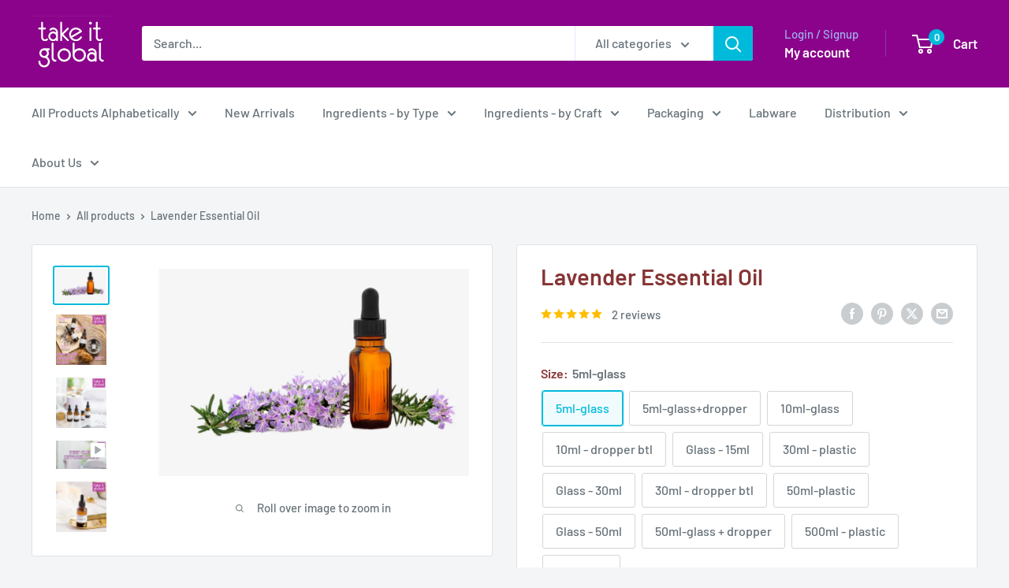

--- FILE ---
content_type: text/html; charset=utf-8
request_url: https://takeitglobal.my/products/lavender-essential-oil
body_size: 78465
content:
<!doctype html>

<html class="no-js" lang="en">
  <head>
  <script type="text/javascript" src="https://edge.personalizer.io/storefront/2.0.0/js/shopify/storefront.min.js?key=bh8bc-khz9cck6eb3feb7qt5f-vfyep&shop=take-it-global-sdn-bhd.myshopify.com"></script>
<script>
window.LimeSpot = window.LimeSpot === undefined ? {} : LimeSpot;
LimeSpot.PageInfo = { Type: "Product", Template: "product", ReferenceIdentifier: "3526929678441" };

LimeSpot.StoreInfo = { Theme: "Working-Updated copy of Zion_Warehouse-TH-03" };


LimeSpot.CartItems = [];
</script>





    <meta charset="utf-8">
    <meta name="viewport" content="width=device-width, initial-scale=1.0, height=device-height, minimum-scale=1.0, maximum-scale=1.0">
    <meta name="theme-color" content="#00badb"><title>Lavender Essential Oil
</title><meta name="description" content="Lavender oil is extracted mostly from the flowers of the lavender plant. The flowers of lavender are fragrant in nature and have been used for making potpourri for centuries. Traditionally, lavender essential oil has also been used in making perfumes.CAS:97660-01-0INCI: Lavandula Angustifolia (Lavender) OilProperties:-"><link rel="canonical" href="https://takeitglobal.my/products/lavender-essential-oil"><link rel="shortcut icon" href="//takeitglobal.my/cdn/shop/files/logo_887d74d4-9d65-4a8d-8660-7e34a696a7e9_96x96.png?v=1635651646" type="image/png"><link rel="preload" as="style" href="//takeitglobal.my/cdn/shop/t/21/assets/theme.css?v=158814221157944699801760441874">
    <link rel="preload" as="script" href="//takeitglobal.my/cdn/shop/t/21/assets/theme.js?v=58436354120716407751756884327">
    <link rel="preconnect" href="https://cdn.shopify.com">
    <link rel="preconnect" href="https://fonts.shopifycdn.com">
    <link rel="dns-prefetch" href="https://productreviews.shopifycdn.com">
    <link rel="dns-prefetch" href="https://ajax.googleapis.com">
    <link rel="dns-prefetch" href="https://maps.googleapis.com">
    <link rel="dns-prefetch" href="https://maps.gstatic.com">

    <meta property="og:type" content="product">
  <meta property="og:title" content="Lavender Essential Oil"><meta property="og:image" content="http://takeitglobal.my/cdn/shop/products/lavender_oil.jpg?v=1556184667">
    <meta property="og:image:secure_url" content="https://takeitglobal.my/cdn/shop/products/lavender_oil.jpg?v=1556184667">
    <meta property="og:image:width" content="650">
    <meta property="og:image:height" content="435">
    <meta property="product:availability" content="in stock"><meta property="product:price:amount" content="14.50">
  <meta property="product:price:currency" content="MYR"><meta property="og:description" content="Lavender oil is extracted mostly from the flowers of the lavender plant. The flowers of lavender are fragrant in nature and have been used for making potpourri for centuries. Traditionally, lavender essential oil has also been used in making perfumes.CAS:97660-01-0INCI: Lavandula Angustifolia (Lavender) OilProperties:-"><meta property="og:url" content="https://takeitglobal.my/products/lavender-essential-oil">
<meta property="og:site_name" content="takeitglobal"><meta name="twitter:card" content="summary"><meta name="twitter:title" content="Lavender Essential Oil">
  <meta name="twitter:description" content="Lavender oil is extracted mostly from the flowers of the lavender plant. The flowers of lavender are fragrant in nature and have been used for making potpourri for centuries. Traditionally, lavender essential oil has also been used in making perfumes.CAS:97660-01-0INCI: Lavandula Angustifolia (Lavender) OilProperties:- Lavender oil has a light fresh aroma- Clear in color - watery in viscosity Uses:- Lavender essential oil can help kill lice, lice eggs, and nits to keep your hair healthy and shiny.- Helps soothe the symptoms of some respiratory conditions such as the common cold and flu, cough, or sinus congestion- Used as an ingredient in some mosquito repellents! Its strong scent is disliked by many insects.- Lavender oil can relieve aching muscles or joint pain, and generally take the stress out of your body.- It has calming effects on both your body and mind.">
  <meta name="twitter:image" content="https://takeitglobal.my/cdn/shop/products/lavender_oil_600x600_crop_center.jpg?v=1556184667">
    <link rel="preload" href="//takeitglobal.my/cdn/fonts/barlow/barlow_n6.329f582a81f63f125e63c20a5a80ae9477df68e1.woff2" as="font" type="font/woff2" crossorigin><link rel="preload" href="//takeitglobal.my/cdn/fonts/barlow/barlow_n5.a193a1990790eba0cc5cca569d23799830e90f07.woff2" as="font" type="font/woff2" crossorigin><style>
  @font-face {
  font-family: Barlow;
  font-weight: 600;
  font-style: normal;
  font-display: swap;
  src: url("//takeitglobal.my/cdn/fonts/barlow/barlow_n6.329f582a81f63f125e63c20a5a80ae9477df68e1.woff2") format("woff2"),
       url("//takeitglobal.my/cdn/fonts/barlow/barlow_n6.0163402e36247bcb8b02716880d0b39568412e9e.woff") format("woff");
}

  @font-face {
  font-family: Barlow;
  font-weight: 500;
  font-style: normal;
  font-display: swap;
  src: url("//takeitglobal.my/cdn/fonts/barlow/barlow_n5.a193a1990790eba0cc5cca569d23799830e90f07.woff2") format("woff2"),
       url("//takeitglobal.my/cdn/fonts/barlow/barlow_n5.ae31c82169b1dc0715609b8cc6a610b917808358.woff") format("woff");
}

@font-face {
  font-family: Barlow;
  font-weight: 600;
  font-style: normal;
  font-display: swap;
  src: url("//takeitglobal.my/cdn/fonts/barlow/barlow_n6.329f582a81f63f125e63c20a5a80ae9477df68e1.woff2") format("woff2"),
       url("//takeitglobal.my/cdn/fonts/barlow/barlow_n6.0163402e36247bcb8b02716880d0b39568412e9e.woff") format("woff");
}

@font-face {
  font-family: Barlow;
  font-weight: 600;
  font-style: italic;
  font-display: swap;
  src: url("//takeitglobal.my/cdn/fonts/barlow/barlow_i6.5a22bd20fb27bad4d7674cc6e666fb9c77d813bb.woff2") format("woff2"),
       url("//takeitglobal.my/cdn/fonts/barlow/barlow_i6.1c8787fcb59f3add01a87f21b38c7ef797e3b3a1.woff") format("woff");
}


  @font-face {
  font-family: Barlow;
  font-weight: 700;
  font-style: normal;
  font-display: swap;
  src: url("//takeitglobal.my/cdn/fonts/barlow/barlow_n7.691d1d11f150e857dcbc1c10ef03d825bc378d81.woff2") format("woff2"),
       url("//takeitglobal.my/cdn/fonts/barlow/barlow_n7.4fdbb1cb7da0e2c2f88492243ffa2b4f91924840.woff") format("woff");
}

  @font-face {
  font-family: Barlow;
  font-weight: 500;
  font-style: italic;
  font-display: swap;
  src: url("//takeitglobal.my/cdn/fonts/barlow/barlow_i5.714d58286997b65cd479af615cfa9bb0a117a573.woff2") format("woff2"),
       url("//takeitglobal.my/cdn/fonts/barlow/barlow_i5.0120f77e6447d3b5df4bbec8ad8c2d029d87fb21.woff") format("woff");
}

  @font-face {
  font-family: Barlow;
  font-weight: 700;
  font-style: italic;
  font-display: swap;
  src: url("//takeitglobal.my/cdn/fonts/barlow/barlow_i7.50e19d6cc2ba5146fa437a5a7443c76d5d730103.woff2") format("woff2"),
       url("//takeitglobal.my/cdn/fonts/barlow/barlow_i7.47e9f98f1b094d912e6fd631cc3fe93d9f40964f.woff") format("woff");
}


  :root {
    --default-text-font-size : 15px;
    --base-text-font-size    : 16px;
    --heading-font-family    : Barlow, sans-serif;
    --heading-font-weight    : 600;
    --heading-font-style     : normal;
    --text-font-family       : Barlow, sans-serif;
    --text-font-weight       : 500;
    --text-font-style        : normal;
    --text-font-bolder-weight: 600;
    --text-link-decoration   : underline;

    --text-color               : #677279;
    --text-color-rgb           : 103, 114, 121;
    --heading-color            : #873434;
    --border-color             : #e1e3e4;
    --border-color-rgb         : 225, 227, 228;
    --form-border-color        : #d4d6d8;
    --accent-color             : #00badb;
    --accent-color-rgb         : 0, 186, 219;
    --link-color               : #00badb;
    --link-color-hover         : #00798e;
    --background               : #f3f5f6;
    --secondary-background     : #ffffff;
    --secondary-background-rgb : 255, 255, 255;
    --accent-background        : rgba(0, 186, 219, 0.08);

    --input-background: #ffffff;

    --error-color       : #ff0000;
    --error-background  : rgba(255, 0, 0, 0.07);
    --success-color     : #00aa00;
    --success-background: rgba(0, 170, 0, 0.11);

    --primary-button-background      : #00badb;
    --primary-button-background-rgb  : 0, 186, 219;
    --primary-button-text-color      : #ffffff;
    --secondary-button-background    : #1e2d7d;
    --secondary-button-background-rgb: 30, 45, 125;
    --secondary-button-text-color    : #ffffff;

    --header-background      : #8a038a;
    --header-text-color      : #ffffff;
    --header-light-text-color: #a3afef;
    --header-border-color    : rgba(163, 175, 239, 0.3);
    --header-accent-color    : #00badb;

    --footer-background-color:    #f3f5f6;
    --footer-heading-text-color:  #1e2d7d;
    --footer-body-text-color:     #677279;
    --footer-body-text-color-rgb: 103, 114, 121;
    --footer-accent-color:        #00badb;
    --footer-accent-color-rgb:    0, 186, 219;
    --footer-border:              1px solid var(--border-color);
    
    --flickity-arrow-color: #abb1b4;--product-on-sale-accent           : #ee0000;
    --product-on-sale-accent-rgb       : 238, 0, 0;
    --product-on-sale-color            : #ffffff;
    --product-in-stock-color           : #008a00;
    --product-low-stock-color          : #ee0000;
    --product-sold-out-color           : #8a9297;
    --product-custom-label-1-background: #008a00;
    --product-custom-label-1-color     : #ffffff;
    --product-custom-label-2-background: #00a500;
    --product-custom-label-2-color     : #ffffff;
    --product-review-star-color        : #ffbd00;

    --mobile-container-gutter : 20px;
    --desktop-container-gutter: 40px;

    /* Shopify related variables */
    --payment-terms-background-color: #f3f5f6;
  }
</style>

<script>
  // IE11 does not have support for CSS variables, so we have to polyfill them
  if (!(((window || {}).CSS || {}).supports && window.CSS.supports('(--a: 0)'))) {
    const script = document.createElement('script');
    script.type = 'text/javascript';
    script.src = 'https://cdn.jsdelivr.net/npm/css-vars-ponyfill@2';
    script.onload = function() {
      cssVars({});
    };

    document.getElementsByTagName('head')[0].appendChild(script);
  }
</script>


    <script>window.performance && window.performance.mark && window.performance.mark('shopify.content_for_header.start');</script><meta name="google-site-verification" content="-oq8aZAHPnQdBqfY_CkTPzDXSScPMnfOEGZ_qKQChgU">
<meta name="facebook-domain-verification" content="eqmgv05phcxcjbktybdi9718ln0aa0">
<meta id="shopify-digital-wallet" name="shopify-digital-wallet" content="/23170071/digital_wallets/dialog">
<link rel="alternate" type="application/json+oembed" href="https://takeitglobal.my/products/lavender-essential-oil.oembed">
<script async="async" src="/checkouts/internal/preloads.js?locale=en-MY"></script>
<script id="shopify-features" type="application/json">{"accessToken":"bb91f64018ee9ba76a787ebb3934d283","betas":["rich-media-storefront-analytics"],"domain":"takeitglobal.my","predictiveSearch":true,"shopId":23170071,"locale":"en"}</script>
<script>var Shopify = Shopify || {};
Shopify.shop = "take-it-global-sdn-bhd.myshopify.com";
Shopify.locale = "en";
Shopify.currency = {"active":"MYR","rate":"1.0"};
Shopify.country = "MY";
Shopify.theme = {"name":"Working-Updated copy of Zion_Warehouse-TH-03","id":136612675689,"schema_name":"Warehouse","schema_version":"6.6.0","theme_store_id":871,"role":"main"};
Shopify.theme.handle = "null";
Shopify.theme.style = {"id":null,"handle":null};
Shopify.cdnHost = "takeitglobal.my/cdn";
Shopify.routes = Shopify.routes || {};
Shopify.routes.root = "/";</script>
<script type="module">!function(o){(o.Shopify=o.Shopify||{}).modules=!0}(window);</script>
<script>!function(o){function n(){var o=[];function n(){o.push(Array.prototype.slice.apply(arguments))}return n.q=o,n}var t=o.Shopify=o.Shopify||{};t.loadFeatures=n(),t.autoloadFeatures=n()}(window);</script>
<script id="shop-js-analytics" type="application/json">{"pageType":"product"}</script>
<script defer="defer" async type="module" src="//takeitglobal.my/cdn/shopifycloud/shop-js/modules/v2/client.init-shop-cart-sync_IZsNAliE.en.esm.js"></script>
<script defer="defer" async type="module" src="//takeitglobal.my/cdn/shopifycloud/shop-js/modules/v2/chunk.common_0OUaOowp.esm.js"></script>
<script type="module">
  await import("//takeitglobal.my/cdn/shopifycloud/shop-js/modules/v2/client.init-shop-cart-sync_IZsNAliE.en.esm.js");
await import("//takeitglobal.my/cdn/shopifycloud/shop-js/modules/v2/chunk.common_0OUaOowp.esm.js");

  window.Shopify.SignInWithShop?.initShopCartSync?.({"fedCMEnabled":true,"windoidEnabled":true});

</script>
<script>(function() {
  var isLoaded = false;
  function asyncLoad() {
    if (isLoaded) return;
    isLoaded = true;
    var urls = ["\/\/social-login.oxiapps.com\/api\/init?vt=928354\u0026shop=take-it-global-sdn-bhd.myshopify.com","https:\/\/shopify.covet.pics\/covet-pics-widget-inject.js?shop=take-it-global-sdn-bhd.myshopify.com","https:\/\/doui4jqs03un3.cloudfront.net\/checkout.js.gz?shop=take-it-global-sdn-bhd.myshopify.com","\/\/cdn.shopify.com\/proxy\/36820b2e37bac5fdd1b2beb18bece962d77e37b618c50290d779678f6cc89e57\/bingshoppingtool-t2app-prod.trafficmanager.net\/uet\/tracking_script?shop=take-it-global-sdn-bhd.myshopify.com\u0026sp-cache-control=cHVibGljLCBtYXgtYWdlPTkwMA","https:\/\/atlantis.live.zoko.io\/scripts\/main.js?shop=take-it-global-sdn-bhd.myshopify.com","https:\/\/atlantis.live.zoko.io\/scripts\/main.js?v=v2\u0026shop=take-it-global-sdn-bhd.myshopify.com","https:\/\/atlantis.live.zoko.io\/scripts\/main.js?v=v2\u0026shop=take-it-global-sdn-bhd.myshopify.com","https:\/\/edge.personalizer.io\/storefront\/2.0.0\/js\/shopify\/storefront.min.js?key=bh8bc-khz9cck6eb3feb7qt5f-vfyep\u0026shop=take-it-global-sdn-bhd.myshopify.com"];
    for (var i = 0; i < urls.length; i++) {
      var s = document.createElement('script');
      s.type = 'text/javascript';
      s.async = true;
      s.src = urls[i];
      var x = document.getElementsByTagName('script')[0];
      x.parentNode.insertBefore(s, x);
    }
  };
  if(window.attachEvent) {
    window.attachEvent('onload', asyncLoad);
  } else {
    window.addEventListener('load', asyncLoad, false);
  }
})();</script>
<script id="__st">var __st={"a":23170071,"offset":28800,"reqid":"246b8b66-6d1d-47c4-8f50-f6414ed5b377-1768367524","pageurl":"takeitglobal.my\/products\/lavender-essential-oil","u":"955cea870f28","p":"product","rtyp":"product","rid":3526929678441};</script>
<script>window.ShopifyPaypalV4VisibilityTracking = true;</script>
<script id="captcha-bootstrap">!function(){'use strict';const t='contact',e='account',n='new_comment',o=[[t,t],['blogs',n],['comments',n],[t,'customer']],c=[[e,'customer_login'],[e,'guest_login'],[e,'recover_customer_password'],[e,'create_customer']],r=t=>t.map((([t,e])=>`form[action*='/${t}']:not([data-nocaptcha='true']) input[name='form_type'][value='${e}']`)).join(','),a=t=>()=>t?[...document.querySelectorAll(t)].map((t=>t.form)):[];function s(){const t=[...o],e=r(t);return a(e)}const i='password',u='form_key',d=['recaptcha-v3-token','g-recaptcha-response','h-captcha-response',i],f=()=>{try{return window.sessionStorage}catch{return}},m='__shopify_v',_=t=>t.elements[u];function p(t,e,n=!1){try{const o=window.sessionStorage,c=JSON.parse(o.getItem(e)),{data:r}=function(t){const{data:e,action:n}=t;return t[m]||n?{data:e,action:n}:{data:t,action:n}}(c);for(const[e,n]of Object.entries(r))t.elements[e]&&(t.elements[e].value=n);n&&o.removeItem(e)}catch(o){console.error('form repopulation failed',{error:o})}}const l='form_type',E='cptcha';function T(t){t.dataset[E]=!0}const w=window,h=w.document,L='Shopify',v='ce_forms',y='captcha';let A=!1;((t,e)=>{const n=(g='f06e6c50-85a8-45c8-87d0-21a2b65856fe',I='https://cdn.shopify.com/shopifycloud/storefront-forms-hcaptcha/ce_storefront_forms_captcha_hcaptcha.v1.5.2.iife.js',D={infoText:'Protected by hCaptcha',privacyText:'Privacy',termsText:'Terms'},(t,e,n)=>{const o=w[L][v],c=o.bindForm;if(c)return c(t,g,e,D).then(n);var r;o.q.push([[t,g,e,D],n]),r=I,A||(h.body.append(Object.assign(h.createElement('script'),{id:'captcha-provider',async:!0,src:r})),A=!0)});var g,I,D;w[L]=w[L]||{},w[L][v]=w[L][v]||{},w[L][v].q=[],w[L][y]=w[L][y]||{},w[L][y].protect=function(t,e){n(t,void 0,e),T(t)},Object.freeze(w[L][y]),function(t,e,n,w,h,L){const[v,y,A,g]=function(t,e,n){const i=e?o:[],u=t?c:[],d=[...i,...u],f=r(d),m=r(i),_=r(d.filter((([t,e])=>n.includes(e))));return[a(f),a(m),a(_),s()]}(w,h,L),I=t=>{const e=t.target;return e instanceof HTMLFormElement?e:e&&e.form},D=t=>v().includes(t);t.addEventListener('submit',(t=>{const e=I(t);if(!e)return;const n=D(e)&&!e.dataset.hcaptchaBound&&!e.dataset.recaptchaBound,o=_(e),c=g().includes(e)&&(!o||!o.value);(n||c)&&t.preventDefault(),c&&!n&&(function(t){try{if(!f())return;!function(t){const e=f();if(!e)return;const n=_(t);if(!n)return;const o=n.value;o&&e.removeItem(o)}(t);const e=Array.from(Array(32),(()=>Math.random().toString(36)[2])).join('');!function(t,e){_(t)||t.append(Object.assign(document.createElement('input'),{type:'hidden',name:u})),t.elements[u].value=e}(t,e),function(t,e){const n=f();if(!n)return;const o=[...t.querySelectorAll(`input[type='${i}']`)].map((({name:t})=>t)),c=[...d,...o],r={};for(const[a,s]of new FormData(t).entries())c.includes(a)||(r[a]=s);n.setItem(e,JSON.stringify({[m]:1,action:t.action,data:r}))}(t,e)}catch(e){console.error('failed to persist form',e)}}(e),e.submit())}));const S=(t,e)=>{t&&!t.dataset[E]&&(n(t,e.some((e=>e===t))),T(t))};for(const o of['focusin','change'])t.addEventListener(o,(t=>{const e=I(t);D(e)&&S(e,y())}));const B=e.get('form_key'),M=e.get(l),P=B&&M;t.addEventListener('DOMContentLoaded',(()=>{const t=y();if(P)for(const e of t)e.elements[l].value===M&&p(e,B);[...new Set([...A(),...v().filter((t=>'true'===t.dataset.shopifyCaptcha))])].forEach((e=>S(e,t)))}))}(h,new URLSearchParams(w.location.search),n,t,e,['guest_login'])})(!0,!0)}();</script>
<script integrity="sha256-4kQ18oKyAcykRKYeNunJcIwy7WH5gtpwJnB7kiuLZ1E=" data-source-attribution="shopify.loadfeatures" defer="defer" src="//takeitglobal.my/cdn/shopifycloud/storefront/assets/storefront/load_feature-a0a9edcb.js" crossorigin="anonymous"></script>
<script data-source-attribution="shopify.dynamic_checkout.dynamic.init">var Shopify=Shopify||{};Shopify.PaymentButton=Shopify.PaymentButton||{isStorefrontPortableWallets:!0,init:function(){window.Shopify.PaymentButton.init=function(){};var t=document.createElement("script");t.src="https://takeitglobal.my/cdn/shopifycloud/portable-wallets/latest/portable-wallets.en.js",t.type="module",document.head.appendChild(t)}};
</script>
<script data-source-attribution="shopify.dynamic_checkout.buyer_consent">
  function portableWalletsHideBuyerConsent(e){var t=document.getElementById("shopify-buyer-consent"),n=document.getElementById("shopify-subscription-policy-button");t&&n&&(t.classList.add("hidden"),t.setAttribute("aria-hidden","true"),n.removeEventListener("click",e))}function portableWalletsShowBuyerConsent(e){var t=document.getElementById("shopify-buyer-consent"),n=document.getElementById("shopify-subscription-policy-button");t&&n&&(t.classList.remove("hidden"),t.removeAttribute("aria-hidden"),n.addEventListener("click",e))}window.Shopify?.PaymentButton&&(window.Shopify.PaymentButton.hideBuyerConsent=portableWalletsHideBuyerConsent,window.Shopify.PaymentButton.showBuyerConsent=portableWalletsShowBuyerConsent);
</script>
<script data-source-attribution="shopify.dynamic_checkout.cart.bootstrap">document.addEventListener("DOMContentLoaded",(function(){function t(){return document.querySelector("shopify-accelerated-checkout-cart, shopify-accelerated-checkout")}if(t())Shopify.PaymentButton.init();else{new MutationObserver((function(e,n){t()&&(Shopify.PaymentButton.init(),n.disconnect())})).observe(document.body,{childList:!0,subtree:!0})}}));
</script>

<script>window.performance && window.performance.mark && window.performance.mark('shopify.content_for_header.end');</script>

    <link rel="stylesheet" href="//takeitglobal.my/cdn/shop/t/21/assets/theme.css?v=158814221157944699801760441874">

    <script type="application/ld+json">{"@context":"http:\/\/schema.org\/","@id":"\/products\/lavender-essential-oil#product","@type":"ProductGroup","brand":{"@type":"Brand","name":"Take It Global Sdn Bhd"},"category":"","description":"Lavender oil is extracted mostly from the flowers of the lavender plant. The flowers of lavender are fragrant in nature and have been used for making potpourri for centuries. Traditionally, lavender essential oil has also been used in making perfumes.CAS:97660-01-0INCI: Lavandula Angustifolia (Lavender) OilProperties:- Lavender oil has a light fresh aroma- Clear in color - watery in viscosity Uses:- Lavender essential oil can help kill lice, lice eggs, and nits to keep your hair healthy and shiny.- Helps soothe the symptoms of some respiratory conditions such as the common cold and flu, cough, or sinus congestion- Used as an ingredient in some mosquito repellents! Its strong scent is disliked by many insects.- Lavender oil can relieve aching muscles or joint pain, and generally take the stress out of your body.- It has calming effects on both your body and mind.","hasVariant":[{"@id":"\/products\/lavender-essential-oil?variant=28087892836457#variant","@type":"Product","image":"https:\/\/takeitglobal.my\/cdn\/shop\/products\/lavender_oil.jpg?v=1556184667\u0026width=1920","name":"Lavender Essential Oil - 5ml-glass","offers":{"@id":"\/products\/lavender-essential-oil?variant=28087892836457#offer","@type":"Offer","availability":"http:\/\/schema.org\/InStock","price":"14.50","priceCurrency":"MYR","url":"https:\/\/takeitglobal.my\/products\/lavender-essential-oil?variant=28087892836457"}},{"@id":"\/products\/lavender-essential-oil?variant=28087892869225#variant","@type":"Product","image":"https:\/\/takeitglobal.my\/cdn\/shop\/products\/lavender_oil.jpg?v=1556184667\u0026width=1920","name":"Lavender Essential Oil - 5ml-glass+dropper","offers":{"@id":"\/products\/lavender-essential-oil?variant=28087892869225#offer","@type":"Offer","availability":"http:\/\/schema.org\/InStock","price":"16.00","priceCurrency":"MYR","url":"https:\/\/takeitglobal.my\/products\/lavender-essential-oil?variant=28087892869225"}},{"@id":"\/products\/lavender-essential-oil?variant=28087892901993#variant","@type":"Product","image":"https:\/\/takeitglobal.my\/cdn\/shop\/products\/lavender_oil.jpg?v=1556184667\u0026width=1920","name":"Lavender Essential Oil - 10ml-glass","offers":{"@id":"\/products\/lavender-essential-oil?variant=28087892901993#offer","@type":"Offer","availability":"http:\/\/schema.org\/InStock","price":"25.00","priceCurrency":"MYR","url":"https:\/\/takeitglobal.my\/products\/lavender-essential-oil?variant=28087892901993"}},{"@id":"\/products\/lavender-essential-oil?variant=28087892934761#variant","@type":"Product","image":"https:\/\/takeitglobal.my\/cdn\/shop\/products\/lavender_oil.jpg?v=1556184667\u0026width=1920","name":"Lavender Essential Oil - 10ml - dropper btl","offers":{"@id":"\/products\/lavender-essential-oil?variant=28087892934761#offer","@type":"Offer","availability":"http:\/\/schema.org\/InStock","price":"27.00","priceCurrency":"MYR","url":"https:\/\/takeitglobal.my\/products\/lavender-essential-oil?variant=28087892934761"}},{"@id":"\/products\/lavender-essential-oil?variant=40473168150633#variant","@type":"Product","image":"https:\/\/takeitglobal.my\/cdn\/shop\/products\/lavender_oil.jpg?v=1556184667\u0026width=1920","name":"Lavender Essential Oil - Glass - 15ml","offers":{"@id":"\/products\/lavender-essential-oil?variant=40473168150633#offer","@type":"Offer","availability":"http:\/\/schema.org\/InStock","price":"35.00","priceCurrency":"MYR","url":"https:\/\/takeitglobal.my\/products\/lavender-essential-oil?variant=40473168150633"}},{"@id":"\/products\/lavender-essential-oil?variant=39775508332649#variant","@type":"Product","image":"https:\/\/takeitglobal.my\/cdn\/shop\/products\/lavender_oil.jpg?v=1556184667\u0026width=1920","name":"Lavender Essential Oil - 30ml - plastic","offers":{"@id":"\/products\/lavender-essential-oil?variant=39775508332649#offer","@type":"Offer","availability":"http:\/\/schema.org\/InStock","price":"50.00","priceCurrency":"MYR","url":"https:\/\/takeitglobal.my\/products\/lavender-essential-oil?variant=39775508332649"}},{"@id":"\/products\/lavender-essential-oil?variant=39963974172777#variant","@type":"Product","image":"https:\/\/takeitglobal.my\/cdn\/shop\/products\/lavender_oil.jpg?v=1556184667\u0026width=1920","name":"Lavender Essential Oil - Glass - 30ml","offers":{"@id":"\/products\/lavender-essential-oil?variant=39963974172777#offer","@type":"Offer","availability":"http:\/\/schema.org\/InStock","price":"62.00","priceCurrency":"MYR","url":"https:\/\/takeitglobal.my\/products\/lavender-essential-oil?variant=39963974172777"}},{"@id":"\/products\/lavender-essential-oil?variant=28087892967529#variant","@type":"Product","image":"https:\/\/takeitglobal.my\/cdn\/shop\/products\/lavender_oil.jpg?v=1556184667\u0026width=1920","name":"Lavender Essential Oil - 30ml - dropper btl","offers":{"@id":"\/products\/lavender-essential-oil?variant=28087892967529#offer","@type":"Offer","availability":"http:\/\/schema.org\/InStock","price":"64.00","priceCurrency":"MYR","url":"https:\/\/takeitglobal.my\/products\/lavender-essential-oil?variant=28087892967529"}},{"@id":"\/products\/lavender-essential-oil?variant=28087893000297#variant","@type":"Product","image":"https:\/\/takeitglobal.my\/cdn\/shop\/products\/lavender_oil.jpg?v=1556184667\u0026width=1920","name":"Lavender Essential Oil - 50ml-plastic","offers":{"@id":"\/products\/lavender-essential-oil?variant=28087893000297#offer","@type":"Offer","availability":"http:\/\/schema.org\/InStock","price":"88.00","priceCurrency":"MYR","url":"https:\/\/takeitglobal.my\/products\/lavender-essential-oil?variant=28087893000297"}},{"@id":"\/products\/lavender-essential-oil?variant=40478298538089#variant","@type":"Product","image":"https:\/\/takeitglobal.my\/cdn\/shop\/products\/lavender_oil.jpg?v=1556184667\u0026width=1920","name":"Lavender Essential Oil - Glass - 50ml","offers":{"@id":"\/products\/lavender-essential-oil?variant=40478298538089#offer","@type":"Offer","availability":"http:\/\/schema.org\/InStock","price":"93.00","priceCurrency":"MYR","url":"https:\/\/takeitglobal.my\/products\/lavender-essential-oil?variant=40478298538089"}},{"@id":"\/products\/lavender-essential-oil?variant=28087893033065#variant","@type":"Product","image":"https:\/\/takeitglobal.my\/cdn\/shop\/products\/lavender_oil.jpg?v=1556184667\u0026width=1920","name":"Lavender Essential Oil - 50ml-glass + dropper","offers":{"@id":"\/products\/lavender-essential-oil?variant=28087893033065#offer","@type":"Offer","availability":"http:\/\/schema.org\/InStock","price":"94.00","priceCurrency":"MYR","url":"https:\/\/takeitglobal.my\/products\/lavender-essential-oil?variant=28087893033065"}},{"@id":"\/products\/lavender-essential-oil?variant=33117418356841#variant","@type":"Product","image":"https:\/\/takeitglobal.my\/cdn\/shop\/products\/lavender_oil.jpg?v=1556184667\u0026width=1920","name":"Lavender Essential Oil - 500ml - plastic","offers":{"@id":"\/products\/lavender-essential-oil?variant=33117418356841#offer","@type":"Offer","availability":"http:\/\/schema.org\/InStock","price":"850.00","priceCurrency":"MYR","url":"https:\/\/takeitglobal.my\/products\/lavender-essential-oil?variant=33117418356841"}},{"@id":"\/products\/lavender-essential-oil?variant=33115826061417#variant","@type":"Product","image":"https:\/\/takeitglobal.my\/cdn\/shop\/products\/lavender_oil.jpg?v=1556184667\u0026width=1920","name":"Lavender Essential Oil - 1L plastic","offers":{"@id":"\/products\/lavender-essential-oil?variant=33115826061417#offer","@type":"Offer","availability":"http:\/\/schema.org\/OutOfStock","price":"1550.00","priceCurrency":"MYR","url":"https:\/\/takeitglobal.my\/products\/lavender-essential-oil?variant=33115826061417"}}],"name":"Lavender Essential Oil","productGroupID":"3526929678441","url":"https:\/\/takeitglobal.my\/products\/lavender-essential-oil"}</script><script type="application/ld+json">
  {
    "@context": "https://schema.org",
    "@type": "BreadcrumbList",
    "itemListElement": [{
        "@type": "ListItem",
        "position": 1,
        "name": "Home",
        "item": "https://takeitglobal.my"
      },{
            "@type": "ListItem",
            "position": 2,
            "name": "Lavender Essential Oil",
            "item": "https://takeitglobal.my/products/lavender-essential-oil"
          }]
  }
</script>

    <script>
      // This allows to expose several variables to the global scope, to be used in scripts
      window.theme = {
        pageType: "product",
        cartCount: 0,
        moneyFormat: "\u003cspan class=money\u003eRM {{amount}}\u003c\/span\u003e",
        moneyWithCurrencyFormat: "\u003cspan class=money\u003eRM {{amount}}\u003c\/span\u003e",
        currencyCodeEnabled: false,
        showDiscount: true,
        discountMode: "saving",
        cartType: "page"
      };

      window.routes = {
        rootUrl: "\/",
        rootUrlWithoutSlash: '',
        cartUrl: "\/cart",
        cartAddUrl: "\/cart\/add",
        cartChangeUrl: "\/cart\/change",
        searchUrl: "\/search",
        productRecommendationsUrl: "\/recommendations\/products"
      };

      window.languages = {
        productRegularPrice: "Regular price",
        productSalePrice: "Sale price",
        collectionOnSaleLabel: "Save {{savings}}",
        productFormUnavailable: "Unavailable",
        productFormAddToCart: "Add to cart",
        productFormPreOrder: "Pre-order",
        productFormSoldOut: "Sold out",
        productAdded: "Product has been added to your cart",
        productAddedShort: "Added!",
        shippingEstimatorNoResults: "No shipping could be found for your address.",
        shippingEstimatorOneResult: "There is one shipping rate for your address:",
        shippingEstimatorMultipleResults: "There are {{count}} shipping rates for your address:",
        shippingEstimatorErrors: "There are some errors:"
      };

      document.documentElement.className = document.documentElement.className.replace('no-js', 'js');
    </script><script src="//takeitglobal.my/cdn/shop/t/21/assets/theme.js?v=58436354120716407751756884327" defer></script>
    <script src="//takeitglobal.my/cdn/shop/t/21/assets/custom.js?v=102476495355921946141756884327" defer></script><script>
        (function () {
          window.onpageshow = function() {
            // We force re-freshing the cart content onpageshow, as most browsers will serve a cache copy when hitting the
            // back button, which cause staled data
            document.documentElement.dispatchEvent(new CustomEvent('cart:refresh', {
              bubbles: true,
              detail: {scrollToTop: false}
            }));
          };
        })();
      </script><script>window.is_hulkpo_installed=false</script>

	<link rel="stylesheet" href="https://doui4jqs03un3.cloudfront.net/style.css.gz">
	<script src="https://doui4jqs03un3.cloudfront.net/vendors.js.gz"></script>
	<script src="https://doui4jqs03un3.cloudfront.net/client.js.gz" defer="defer"></script>

 <!-- Rule Script Start --><script>window.checkout = {"note":null,"attributes":{},"original_total_price":0,"total_price":0,"total_discount":0,"total_weight":0.0,"item_count":0,"items":[],"requires_shipping":false,"currency":"MYR","items_subtotal_price":0,"cart_level_discount_applications":[],"checkout_charge_amount":0};window.price_format = "\u003cspan class=money\u003eRM {{amount}}\u003c\/span\u003e";</script><!-- Rule Script End -->
 
  <!-- BEGIN app block: shopify://apps/beast-currency-converter/blocks/doubly/267afa86-a419-4d5b-a61b-556038e7294d -->


	<script>
		var DoublyGlobalCurrency, catchXHR = true, bccAppVersion = 1;
       	var DoublyGlobal = {
			theme : 'layered_theme',
			spanClass : 'money',
			cookieName : '_g1660720932',
			ratesUrl :  'https://init.grizzlyapps.com/9e32c84f0db4f7b1eb40c32bdb0bdea9',
			geoUrl : 'https://currency.grizzlyapps.com/83d400c612f9a099fab8f76dcab73a48',
			shopCurrency : 'MYR',
            allowedCurrencies : '["MYR","SGD","USD"]',
			countriesJSON : '{"0c9fbda2f60ec2898217462c14a8ca28":"AFN","77825ffc7ed510e4219e27367f50f427":"ALL","25a2b91d530da6d79800c24bec689d61":"USD","6916af863143143036e271f9117caadc":"DZD","36d215ec8ce6c5a767e678b13f50862b":"USD","fb911160ef95c46fb368ef2eff5570c0":"EUR","b3476dae9aa570b88a30abf70a978252":"AOA","0dcfbae12c14fe30dc542b8206e459bd":"XCD","78da38f7ae93bc36b6bd59ca89a8429e":"AZN","00bad30068c0f10b3b77506da947caa2":"ARS","ae7f19edb7b436fcaf57a36430c3d3b0":"AUD","33d5bb379aebcde4d167f033df2d382e":"EUR","9edd33fbd532c66cacf94af4db21dab7":"BSD","925c1d014fbf174114bb903bf2c7bac5":"BHD","7728cea5bac9cde9907b1085712ed9f2":"BDT","749b2ebf8d945c6cf6c5f048c72aaa2a":"AMD","51a5c332372cd72420a791368eece6f8":"BBD","a19904ce7ba5c44cb4d91748288eefe1":"EUR","35e59d62315172a2d1d54dc0dab770e2":"BMD","90719543ee7853da54814bea0989487b":"BTN","a64e8989e48fe1e7d05d23f4e8e9780c":"BOB","12a516dd73e5e53bd31569e4fcc041e6":"BAM","aedbb109003adaf6af69128c4e83cbe2":"BWP","10cfd19a20aae97470c9fbec788b71d6":"NOK","6b1966f4af75004e954a0de3c7fe7c1b":"BRL","a8958ab7798f4aef591661273c373f08":"BZD","950722fea3174745d7dfa0458b3cf71b":"USD","af5b357afe354e75e320a29e2b045978":"SBD","b53c1f894f02b24dcda710f846b6f0b3":"USD","1eb8a653b84f6acca0219cc54beac35f":"BND","181b4e020d6109051fc88ee13fb045ca":"BGN","3024a0f4e34ca7dc9ee76ebd3c519a83":"MMK","b69c9b470097833122f215cf0fa67382":"BIF","df9ace98f7da2dab53a04a99cf75a3de":"BYN","8d516a5655bcd1dd017b946ca6eed9d6":"KHR","1ea38124b279c2416df6b493978da030":"XAF","132df582bdd725b956df4dfe33711f28":"CAD","7322579988573acf8fd138830bc5e884":"CVE","51bc3879ab2a3f057693cb9ec6e45c94":"KYD","3a3cea975adfe6240593cd1e5388120d":"XAF","7bbd9b6a782e6e1e6a117129051aac32":"LKR","60b136c7758c1178ce48c292d65851e5":"XAF","c3c3ac331bcee531802bc9c1712f5c54":"CLP","92035c0407d62963eda165cda28d6114":"CNY","2bd18f873de9138c69de623ee7f04af9":"TWD","6810126b0ee4236a21f0ac1c4fdb6764":"AUD","bcf6ce5201899723a0a06792c6caeed3":"AUD","5a43428b67ab8a57bfbe1088c4b7f42f":"COP","f2b2534365ee9f71fbed5e2afcdca50a":"KMF","f773a4708bf9adfefd6298f12b062124":"EUR","f8ec5d9332715db4eb25a5347286e599":"XAF","92150c6fdab610675a24978b4cfbf368":"CDF","96b30a27a1720ddf1b08cc915d36acab":"NZD","7a7f88e4952e63bfcd9635168264fe45":"CRC","67a7fa7c3712d0f7a9dc50853047e144":"HRK","93d5e4bf2d22ead33ca93c5214b54463":"CUP","fa68eef805d5b746aadfc57d13dda9a9":"EUR","a8c576d30a24ac83a47745f71143946b":"CZK","2b08e971cdcf7ef71b19dc31bc06b34b":"XOF","05604cf68845e754896337a8f344e8fc":"DKK","6a7b45431588328067bcdea71dff5b2a":"XCD","1454a2d0108781f78149c88fc8f36d7b":"DOP","636307c6fe4c4b5f7f8c5d30fd69bd65":"USD","cbe09632afa1023daf096d3c95eb652e":"SVC","d30229b54be75d9af0c2e367659a444d":"XAF","3a17356976367ffbf3dd2cee9d9ebad1":"ETB","b263a08ae41abd42665413977d57598f":"ERN","1d1ad6b40e3d3a78667c18e8f9bcbd31":"EUR","037e3819826f61b753b5f5522720668b":"DKK","e27ad3455ba99e93fcca2d6002a07a96":"FKP","48bbd3a2d035cbaf0147d48d70177188":"GBP","a028125f469669a7318f1177d01951c7":"FJD","e23547145863c2b35236b8e0aed3a1ca":"EUR","20fffcb7953b3a667d99abc2ab8fa599":"EUR","df165264a8ef4d00ff49622f4bdbba44":"EUR","88754724b0746ba01695521f0b7bd554":"EUR","c0deda8719b6bb588d2affcdda0b55c9":"XPF","4b99e0aa7795a20b86ea71bb517e3c1f":"EUR","f622b9c2c0cbbc0ca896148c9c92d897":"DJF","8497791e5f8c69a8f6b5ac7b40407442":"XAF","5479ec9596d2508d9f10a91e35e624a5":"GEL","599a0c6d00669d5a18a073e813ad25c1":"GMD","2a3d1dea32681c822faadda2c7bedc93":"ILS","244b30c0daca97ac92f8dc4d7196a979":"EUR","7e23e62798f68cfe69f385cfc5d24bc2":"GHS","b6564c7e17cce6b08e8c28e9967777cf":"GIP","34bcc718cc321ae168c1f9fc4675d6db":"AUD","eadfe4ad5bf03256d8945fd987b9af1d":"EUR","ac960308358e08e9e02979c2f73640a1":"DKK","4e4fa68feb9fe6e476e4fc4c2b0c29cd":"XCD","9d94ac33984c098a1990dfab46d247ff":"EUR","092b02a88419e23d1756a310d95fdfd0":"USD","b204130dc52fe1ffb1fbcbd9ed9648db":"GTQ","372cb8311b845822dc0f94eef709b010":"GNF","57e542cde098aeba6a4cde0f240030ed":"GYD","6896dc1edf7162438bd6d2e24e81adc8":"HTG","efed88903dcd2f2f97398926dc5ea002":"AUD","f3c832d9f2faa0f2f2d6d8c73af455ca":"EUR","0de5a270cc68ef2a3a302d34e367752c":"HNL","ed0cea31460c29d419378320b9ba2add":"HKD","3566563af041eb64212d8e65c749fb85":"HUF","079927f1a99088814d8bc6a55445016f":"ISK","6401e1998d7987f15b52a3581165ff73":"INR","3c4dd418d1e359368054a5f1f9c9b049":"IDR","b65512eda9d25418e41fccdf473d5579":"IRR","807dba887c5c6e25089c209e0135b7be":"IQD","5b3d9c4d15449457901391acd80adbb1":"EUR","41e21e8c34d6aa3da5b718cf4231390d":"ILS","0dab797ef2bac38eacc418c9f8e15378":"EUR","8966da5d224a004f4cb84804a5f6c688":"XOF","5afe1f34ddec8ef4efc0d0a870cddd61":"JMD","bd9b17731f33daee1dcc16697cdd0cf2":"JPY","d5e688005a94a3e4757619a99f369013":"KZT","80205369a97c21e5b252abfa282346ed":"JOD","3edf06f0c8964eac1c6726937f7f352b":"KES","299afb61e687060e5e66bee8b29799f5":"KPW","04b22e7a99e35a4e6f6514b57cc97ae9":"KRW","0adfee7e28312e24433bcefe25145bce":"KWD","73b4c50df66f6a1a5798982a4039b0b0":"KGS","34b09239ed51e9a61f19a88ab3f7fcea":"LAK","cae77d8621fa4d86b0b92481880a5317":"LBP","bba28a0a3390f1867d6dbdb765c6a4dc":"LSL","77e8fb6bf8a842fbd6b34be76499ebfa":"EUR","d458e452b82fc3f8b22a793a46b9f98d":"LRD","1ae51d98f27604480f17d8fd97cac38a":"LYD","9165792285868d0cba002e56081bb192":"CHF","b7227de55a8695f5e7efe963c8f37580":"EUR","e1dc245d3be5a40f86acdc91ac12ea63":"EUR","1058307c74890a16402e5c523d45ccc4":"MOP","767899052385440a885d7de938daad01":"MGA","42afcbb9ee739cc47c7d1702eb6ce514":"MWK","275edfb0464d6ef42d4ab83e25f2c61f":"MYR","0920c810738edbd92221dc14a20fd857":"MVR","3d49572a28be2f390a459064d1a6fb86":"XOF","4e0781dfb39bff6f61a172fc36311361":"EUR","49216d21984ad4769256a4bda5b8e468":"EUR","7610e93ea7d4c45f7e396acd695cdabd":"MRO","76cae5901fbe4ffc09d33953adb034b1":"MUR","00837c88b2fca5736a8f9d3dc2b07bc5":"MXN","f363cf2859ce0362565e44f1893875a9":"EUR","1dccd443b3eb8235d5b5d5d6da8382dc":"MNT","6c9a5e308c5817eaef3edb3ecb7ad67c":"MDL","1eb3ae043c810aa530d470446f31feeb":"EUR","223989fc8d5283e598bde9d0073dd319":"XCD","f95322c1726fb8beb6a49e69f406062e":"MAD","ac1cd746ee4b708a441ff9e4fb36ac4c":"MZN","738079a8cc1ec3c3e2129b1e243fc759":"OMR","dfbe6bca2b81e38c0a9c080424b1d059":"NAD","c768fd9e960be7a96a15f3fe01180b75":"AUD","611b83f00e115fa1bd82798e0880237c":"NPR","ae260c648e19c69d011aaf48cf5f66ef":"EUR","27e53f66add17b02c21300e3e431c533":"ANG","718605db25ac86e0a81169c100c42433":"AWG","42df8577e98085941b5516769691614d":"ANG","ea5260e4f756a54ed674938e72b8468b":"USD","5825c0e889637e79beca81650c4c1ac3":"XPF","95f82d217678c6bcb292b8fc7682234f":"VUV","5b1e176938f4fc1e6522b9f9151d42d6":"NZD","4ec181c3cff3032f67d94739e0e8737d":"NIO","b3301ed2070ec7aceb5be3b5dcc07ad9":"XOF","cb1d6534badc367e8dd9d40ded713069":"NGN","0511d3f5aac43354944b18475222f917":"NZD","cc055af6be2b737d4707a96a552198ee":"AUD","3e08b5ba3280cdc6e122982b8d112784":"NOK","cac21d3c62a7eb45ee19b3ce11a5fbdf":"USD","8de2e7ca50fc23e4bd3bdad52af3037a":"USD","8ada16d7e26335f17caa2acb955e4c63":"USD","c2f8a60ae14932219e028d614e527959":"USD","e79c4eeea8288d0e262d1d406a7e66f8":"USD","58c5e67c7a17d3741c98f44625f55756":"PKR","e02107346a74b3d630cc6b3711a88536":"PAB","41a47e227563d31fdc856d695d3d1844":"PGK","6ed7fa60539658265859ef7d48f07785":"PYG","90d2c82a2026996f3108f8b150828939":"PEN","e0ee9955cb9435aa9069cb193c54ef08":"PHP","d5bb7b09f2c1d285f61754cdeb4fdd0a":"NZD","e47a66a04fc75e67aa65a0130d88c289":"PLN","fa5ec300d94ca4e8726f3324a7221e15":"EUR","da7dc0acf54f11a299598d5c1abc5961":"XOF","a846d0e7d02f0ec40f36262361c8dd18":"USD","bd68e4c39ab0b7db62f065768d28c62b":"USD","a16006c8c29e90446f0fde04b6e3e88f":"QAR","37e4065a1f7e35bfaef4bbf802897a2a":"EUR","1ccbbd574db7fd92d40a94c7f6725c49":"RON","de553067944fe9a58a174f50fef9f3d1":"RUB","5735bd62d4dc46c38a264768624c5330":"RWF","befcbbe1fc95eec06ccf45a9883d7577":"EUR","9b39639bd0ff46e7623c70ceef74ea51":"SHP","94244557185f84c304bb2373b3534fbc":"XCD","eef4bec625bc2eee7b9c43287bc6e0a9":"XCD","8589dd64d0c84007198df76e131cfc13":"XCD","390af7034abbeab1dea79b0a08e08eb0":"EUR","2bd9b35fa78df0a08155979123b82a6c":"EUR","c845f4e559f39bdfbad73b4ce8ee47bf":"XCD","87336adbbb2d9cf8aa8c3432a8b6925d":"EUR","ae6edefdd8d61735e296170da3e4ec21":"STD","717b8accc93f982d5200c72fc0bd6a2a":"SAR","707862748b5f9e173d8540eed312ed59":"XOF","3f7d04eb7ec8fd8019d5e92429ef11ea":"RSD","27143b90c8dcf38ec194a972b93872f5":"SCR","7ceef5912e0f9e67185881af9935da48":"SLL","7f882944ca9cab2763fbdaa377061464":"SGD","54e8c9819bcbc5b574fb44d54d25aa5a":"EUR","0adb4d2468afd4dbd61c49f7fd36d88b":"VND","924f2e3fa5749228c3c6e8ead75f30b1":"EUR","814976873ee98a5cde52aa91f8e57f42":"SOS","c1834a641b269e2d0a9403dd32baae92":"ZAR","9338d6e26cefddb2528d5b68a06d2717":"USD","1d945ab7aaaf4f9e4d9fd09ea7a949d6":"EUR","23b6672991ae7b379d36b7db29c38ac4":"SDG","a22d9decc47998b44a36a7484c37314e":"SDG","180727061ac3e6a234cf945cb8f119e3":"MAD","3028a629c4affcfdd5b29cc13d065120":"SRD","9a4a9bf6dc7ece97b8625b3f55acb3a2":"NOK","4e42c6cbde70d01c30fa7e227c5a6626":"SZL","25c82ed78d863c8047281fcfd229298a":"SEK","c12b0a6679d4199308210e66eca31c90":"CHF","458da6c10e2b4f09c726a02f06cc15ba":"SYP","c3c261b4d5c775fd0a8a4d58884eabc4":"TJS","237c77ef06d9f28471af18777229408b":"THB","5203b04ab35c5bce320c1ee96cd4e129":"XOF","e9374cb9412edd8f085935f54f91385a":"NZD","4e5207658c6cd6ddb48befc6c4f08682":"TOP","0a9590217a134adfc2371a7e7017b451":"TTD","1a88d8af6e9c7b3aa67835874f0e8769":"AED","596b519ddd104be1202b1680edd788ea":"TND","938f6a602f47ab11611eac75b7d96342":"TRY","4ae4f25295d016c86688f39f21ec4566":"TMT","ebee30ce4ec75b66d21f48b0924328f7":"USD","a7f615f9447cc59bfca778079a3814a3":"AUD","85bdaabd2818943bbc1b467e300a332e":"UGX","8c57fb99483a3e0c56a73bac38519d9a":"UAH","66d327f218b4073155d0b046381ff675":"MKD","4ea695c1a795ba52c92b9f0110aa7b2d":"EGP","9b8c63a775d413d2dd8b68fd572882b4":"GBP","3d44a52383e9ab002dbd337a751479a3":"GBP","cd079ceee5c703f20b34577fb9b368ab":"JEP","3c9ff57d6d41927b2c97b51af715b6ad":"GBP","7a042d8291ccfb63b31c0617e7a1baa1":"TZS","a7ce3de3b5af9a66c927e463f0230223":"USD","7b4a54aada8152200148585aadbce60e":"USD","76bbb5b1aa821625238326d161269297":"XOF","46f7033bc00aeb7b684f462ffb338f74":"UYU","d7e82bf061f52352d475f1affe3639db":"UZS","cfebc08fb2c603c307ec34e3ba26b0cf":"VEF","e7a84add1a61f63eb41939981e823bf1":"XPF","88207eabcca4cd20581678e66f05a864":"WST","ab1ac5bf7c0d655900deaee5707ff90c":"YER","745b69ef9b6a4cffad40699f6bbd6d45":"ZMW","88e80faafe1bfca1109be2d97aa40c54":"EUR"}',
			currencyMessage : 'All orders are processed in MYR. While the content of your cart is currently displayed in <span class="selected-currency"></span>, you will checkout using MYR at the most current exchange rate.',
            currencyFormat : 'money_format',
			euroFormat : 'amount',
            removeDecimals : 0,
            roundDecimals : 0,
            roundTo : '99',
            autoSwitch : 1,
			showPriceOnHover : 1,
            showCurrencyMessage : true,
			hideConverter : '0',
			forceJqueryLoad : false,
			beeketing : true,
			themeScript : '',
			customerScriptBefore : '',
			customerScriptAfter : '',
			debug: false
		};

		<!-- inline script: fixes + various plugin js functions -->
		DoublyGlobal.themeScript = "if(DoublyGlobal.debug) debugger;const doublyRemove = document.querySelectorAll('body>.doubly-wrapper'); const doublyRemoveMessage = document.querySelectorAll('.doubly-message'); doublyRemove.forEach(item => { item.remove(); }); doublyRemoveMessage.forEach(item => { item.remove(); }); function addDoublyMessage() { if (document.querySelector('.cart-wrapper .doubly-message') == null) { const doublyMessage = document.createElement('div'); doublyMessage.className = 'doubly-message'; const doublyMessageTarget = document.querySelector('.cart-wrapper .cart-recap .cart-recap__notices'); if (doublyMessageTarget != null) doublyMessageTarget.after(doublyMessage); } if (document.querySelector('form#mini-cart .doubly-message') == null) { const doublyMessage = document.createElement('div'); doublyMessage.className = 'doubly-message'; const doublyMessageTarget = document.querySelector('form#mini-cart .mini-cart__button-container'); if (doublyMessageTarget != null) doublyMessageTarget.before(doublyMessage); } } addDoublyMessage(); const doublyStyles = document.createElement('style'); doublyStyles.textContent = ' .doubly-message { clear:both; } '; document.head.appendChild(doublyStyles); function doublyEvents(target, method, isChange = false) { if (!isChange) { 'click touchend'.split(' ').forEach(function(e){ target.removeEventListener(e,method,false); target.addEventListener(e,method,false); }); } else { 'change'.split(' ').forEach(function(e){ target.removeEventListener(e,method,false); target.addEventListener(e,method,false); }); } } function shortConvert() { DoublyCurrency.convertAll(jQueryGrizzly('.currency-switcher-btn.selected').attr('doubly-currency')); initExtraFeatures(); setTimeout(function(){ DoublyCurrency.convertAll(jQueryGrizzly('.currency-switcher-btn.selected').attr('doubly-currency')); initExtraFeatures(); },10); } function laterConvert() { setTimeout(function(){ addDoublyMessage(); DoublyCurrency.convertAll(jQueryGrizzly('.currency-switcher-btn.selected').attr('doubly-currency')); initExtraFeatures(); bindConversionToSelector(); },500); setTimeout(function(){ addDoublyMessage(); DoublyCurrency.convertAll(jQueryGrizzly('.currency-switcher-btn.selected').attr('doubly-currency')); initExtraFeatures(); bindConversionToSelector(); },1000); setTimeout(function(){ addDoublyMessage(); DoublyCurrency.convertAll(jQueryGrizzly('.currency-switcher-btn.selected').attr('doubly-currency')); initExtraFeatures(); bindConversionToSelector(); },2000); setTimeout(function(){ addDoublyMessage(); DoublyCurrency.convertAll(jQueryGrizzly('.currency-switcher-btn.selected').attr('doubly-currency')); initExtraFeatures(); bindConversionToSelector(); },3000); } function bindConversionToSelector() { const btn = document.querySelectorAll('.product-form .variant-swatch>label'); const btn1 = document.querySelectorAll('.product-form .block-swatch>label'); const btn2 = document.querySelectorAll('.product-form .product-form__payment-container button.product-form__add-button'); const btn3 = document.querySelectorAll('.product-item__info .product-item__action-list button.product-item__action-button'); const btn4 = document.querySelectorAll('.pagination .pagination__inner a'); const btn5 = document.querySelectorAll('.collection__toolbar .value-picker__choice-item'); const btn6 = document.querySelectorAll('.collection__filter-checkbox'); const btn7 = document.querySelectorAll('.mini-cart__quantity .quantity-selector__button'); const btn8 = document.querySelectorAll('.product-form button.product-form__add-button'); const select = document.querySelectorAll('.single-option-selector'); btn.forEach(btn => { doublyEvents(btn, shortConvert); }); btn1.forEach(btn => { doublyEvents(btn, shortConvert); }); btn2.forEach(btn => { doublyEvents(btn, laterConvert); }); btn3.forEach(btn => { doublyEvents(btn, laterConvert); }); btn4.forEach(btn => { doublyEvents(btn, laterConvert); }); btn5.forEach(btn => { doublyEvents(btn, laterConvert); }); btn6.forEach(btn => { doublyEvents(btn, laterConvert); }); btn7.forEach(btn => { doublyEvents(btn, laterConvert); }); btn8.forEach(btn => { doublyEvents(btn, laterConvert); }); select.forEach(btn => { doublyEvents(btn, shortConvert, true); }); } bindConversionToSelector(); jQueryGrizzly(document).bind('ajaxComplete.laterConvert', function() { laterConvert(); }); function addXMLRequestCallback(callback){ var oldSend, i; if( XMLHttpRequest.callbacks ) { XMLHttpRequest.callbacks.push( callback ); } else { XMLHttpRequest.callbacks = [callback]; oldSend = XMLHttpRequest.prototype.send; XMLHttpRequest.prototype.send = function(){ for( i = 0; i < XMLHttpRequest.callbacks.length; i++ ) { XMLHttpRequest.callbacks[i]( this ); } oldSend.apply(this, arguments); } } } addXMLRequestCallback( function( xhr ) { if(typeof xhr !== 'undefined' && typeof xhr._url !== 'undefined'){ if (xhr._url.indexOf('cart\/add.js') !== -1 || xhr._url.indexOf('cart.js') !== -1 || xhr._url.indexOf('cart\/change.js') !== -1) { laterConvert(); } } }); if(window.location.href.indexOf('\/checkouts') != -1 || window.location.href.indexOf('\/password') != -1 || window.location.href.indexOf('\/orders') != -1) { const doublyStylesHide = document.createElement('style'); doublyStylesHide.textContent = ` .doubly-float, .doubly-wrapper { display:none !important; } `; document.head.appendChild(doublyStylesHide); } if(window.location.href.indexOf('\/cart') !== -1) { var convertIterations = 0; var convertInterval = setInterval(function(){ convertIterations++; addDoublyMessage(); DoublyCurrency.convertAll(jQueryGrizzly('.currency-switcher-btn.selected').attr('doubly-currency')); initExtraFeatures(); if(convertIterations >= 10) { clearInterval(convertInterval); } },250); }";DoublyGlobal.initLayeredDesign = function(){
                    jQueryGrizzly('.currency-switcher-btn').unbind('click');
                    var selectedOption;
                    jQueryGrizzly('.currency-switcher-btn').click(function() {
                        selectedOption = jQueryGrizzly(this).attr('doubly-currency');
                        jQueryGrizzly('.layered-currency-switcher').each(function() {
                            var currencySwitcher = jQueryGrizzly(this);
                            var a_length = currencySwitcher.find('.currency-switcher-btn').length;
                            var temp_length = a_length;
                            currencySwitcher.find('.currency-switcher-btn').each(function() {
                                jQueryGrizzly(this).css({
                                    'z-index': a_length
                                });
                                a_length--;
                            });
                            var current = currencySwitcher.find('.currency-switcher-btn[doubly-currency="' + selectedOption + '"]');
                            var constant = temp_length;
                            current.addClass('selected');
                            currencySwitcher.find('.currency-switcher-btn').not(current).removeClass('selected');
                            var i = 1;
                            var success = 0;
                            currencySwitcher.find('.currency-switcher-btn').each(function() {
                                if (!jQueryGrizzly(this).hasClass('selected')) {
                                    if (success == 0) {
                                        jQueryGrizzly(this).css({
                                            'z-index': i,
                                            'text-align': 'center',
                                            'padding-right': '49px',
                                            'padding-left': '11px'
                                        });
                                        i++;
                                    } else {
                                        constant--;
                                        jQueryGrizzly(this).css({
                                            'z-index': constant,
                                            'text-align': 'center',
                                            'padding-left': '49px',
                                            'padding-right': '11px'
                                        });
                                    }
                                } else {
                                    jQueryGrizzly(this).css({
                                        'z-index': constant
                                    });
                                    success = 1;
                                }
                            });
                        });
                    });
                };
                DoublyGlobal.addSelect = function(){
                    /* add select in select wrapper or body */  
                    if (jQueryGrizzly('.doubly-wrapper').length>0) { 
                        var doublyWrapper = '.doubly-wrapper';
                    } else if (jQueryGrizzly('.doubly-float').length==0) {
                        var doublyWrapper = '.doubly-float';
                        jQueryGrizzly('body').append('<div class="doubly-float"></div>');
                    }
                    document.querySelectorAll(doublyWrapper).forEach(function(el) {
                        el.insertAdjacentHTML('afterbegin', '<ul class="layered-currency-switcher"><li><button class="currency-switcher-btn" doubly-currency="MYR" href="javascript:void(0)"><span>MYR</span> &#82;&#77;</button><button class="currency-switcher-btn" doubly-currency="SGD" href="javascript:void(0)"><span>SGD</span> &#36;</button><button class="currency-switcher-btn" doubly-currency="USD" href="javascript:void(0)"><span>USD</span> &#36;</button></li></ul>');
                    });
                }
		var bbb = "0";
	</script>
	
	
	<!-- inline styles -->
	<style> 
		
		
		.layered-currency-switcher{width:auto;float:right;padding:0 0 0 50px;margin:0px;}.layered-currency-switcher li{display:block;float:left;font-size:15px;margin:0px;}.layered-currency-switcher li button.currency-switcher-btn{width:auto;height:auto;margin-bottom:0px;background:#fff;font-family:Arial!important;line-height:18px;border:1px solid #dadada;border-radius:25px;color:#9a9a9a;float:left;font-weight:700;margin-left:-46px;min-width:90px;position:relative;text-align:center;text-decoration:none;padding:10px 11px 10px 49px}.price-on-hover,.price-on-hover-wrapper{font-size:15px!important;line-height:25px!important}.layered-currency-switcher li button.currency-switcher-btn:focus{outline:0;-webkit-outline:none;-moz-outline:none;-o-outline:none}.layered-currency-switcher li button.currency-switcher-btn:hover{background:#ddf6cf;border-color:#a9d092;color:#89b171}.layered-currency-switcher li button.currency-switcher-btn span{display:none}.layered-currency-switcher li button.currency-switcher-btn:first-child{border-radius:25px}.layered-currency-switcher li button.currency-switcher-btn.selected{background:#de4c39;border-color:#de4c39;color:#fff;z-index:99;padding-left:23px!important;padding-right:23px!important}.layered-currency-switcher li button.currency-switcher-btn.selected span{display:inline-block}.doubly,.money{position:relative; font-weight:inherit !important; font-size:inherit !important;text-decoration:inherit !important;}.price-on-hover-wrapper{position:absolute;left:-50%;text-align:center;width:200%;top:110%;z-index:100000000}.price-on-hover{background:#333;border-color:#FFF!important;padding:2px 5px 3px;font-weight:400;border-radius:5px;font-family:Helvetica Neue,Arial;color:#fff;border:0}.price-on-hover:after{content:\"\";position:absolute;left:50%;margin-left:-4px;margin-top:-2px;width:0;height:0;border-bottom:solid 4px #333;border-left:solid 4px transparent;border-right:solid 4px transparent}.doubly-message{margin:5px 0}.doubly-wrapper{float:right}.doubly-float{position:fixed;bottom:10px;left:10px;right:auto;z-index:100000;}select.currency-switcher{margin:0px; position:relative; top:auto;}.layered-currency-switcher li button.currency-switcher-btn { background: #FFFFFF !important; border-color: #BFBFBF !important; color: #BFBFBF !important; } .layered-currency-switcher li button.currency-switcher-btn:hover { background: #E4E1E6 !important; border-color: #89B171 !important; color: #89B171 !important; } .layered-currency-switcher li button.currency-switcher-btn.selected { background: #8A038A !important; border-color: #8A038A !important; color: #FFFFFF !important; } .price-on-hover { background-color: #333333 !important; color: #FFFFFF !important; } .price-on-hover:after { border-bottom-color: #333333 !important;} .doubly-message { background-color: #333333 !important; color: #FFFFFF !important; border-radius:5px; padding:3px 10px; }
	</style>
	
	<script src="https://cdn.shopify.com/extensions/01997e3d-dbe8-7f57-a70f-4120f12c2b07/currency-54/assets/doubly.js" async data-no-instant></script>



<!-- END app block --><!-- BEGIN app block: shopify://apps/judge-me-reviews/blocks/judgeme_core/61ccd3b1-a9f2-4160-9fe9-4fec8413e5d8 --><!-- Start of Judge.me Core -->






<link rel="dns-prefetch" href="https://cdnwidget.judge.me">
<link rel="dns-prefetch" href="https://cdn.judge.me">
<link rel="dns-prefetch" href="https://cdn1.judge.me">
<link rel="dns-prefetch" href="https://api.judge.me">

<script data-cfasync='false' class='jdgm-settings-script'>window.jdgmSettings={"pagination":5,"disable_web_reviews":true,"badge_no_review_text":"No reviews","badge_n_reviews_text":"{{ n }} review/reviews","badge_star_color":"#fad175","hide_badge_preview_if_no_reviews":true,"badge_hide_text":false,"enforce_center_preview_badge":false,"widget_title":"Customer Reviews","widget_open_form_text":"Write a review","widget_close_form_text":"Cancel review","widget_refresh_page_text":"Refresh page","widget_summary_text":"Based on {{ number_of_reviews }} review/reviews","widget_no_review_text":"Be the first to write a review","widget_name_field_text":"Display name","widget_verified_name_field_text":"Verified Name (public)","widget_name_placeholder_text":"Display name","widget_required_field_error_text":"This field is required.","widget_email_field_text":"Email address","widget_verified_email_field_text":"Verified Email (private, can not be edited)","widget_email_placeholder_text":"Your email address","widget_email_field_error_text":"Please enter a valid email address.","widget_rating_field_text":"Rating","widget_review_title_field_text":"Review Title","widget_review_title_placeholder_text":"Give your review a title","widget_review_body_field_text":"Review content","widget_review_body_placeholder_text":"Start writing here...","widget_pictures_field_text":"Picture/Video (optional)","widget_submit_review_text":"Submit Review","widget_submit_verified_review_text":"Submit Verified Review","widget_submit_success_msg_with_auto_publish":"Thank you! Please refresh the page in a few moments to see your review. You can remove or edit your review by logging into \u003ca href='https://judge.me/login' target='_blank' rel='nofollow noopener'\u003eJudge.me\u003c/a\u003e","widget_submit_success_msg_no_auto_publish":"Thank you! Your review will be published as soon as it is approved by the shop admin. You can remove or edit your review by logging into \u003ca href='https://judge.me/login' target='_blank' rel='nofollow noopener'\u003eJudge.me\u003c/a\u003e","widget_show_default_reviews_out_of_total_text":"Showing {{ n_reviews_shown }} out of {{ n_reviews }} reviews.","widget_show_all_link_text":"Show all","widget_show_less_link_text":"Show less","widget_author_said_text":"{{ reviewer_name }} said:","widget_days_text":"{{ n }} days ago","widget_weeks_text":"{{ n }} week/weeks ago","widget_months_text":"{{ n }} month/months ago","widget_years_text":"{{ n }} year/years ago","widget_yesterday_text":"Yesterday","widget_today_text":"Today","widget_replied_text":"\u003e\u003e {{ shop_name }} replied:","widget_read_more_text":"Read more","widget_reviewer_name_as_initial":"","widget_rating_filter_color":"","widget_rating_filter_see_all_text":"See all reviews","widget_sorting_most_recent_text":"Most Recent","widget_sorting_highest_rating_text":"Highest Rating","widget_sorting_lowest_rating_text":"Lowest Rating","widget_sorting_with_pictures_text":"Only Pictures","widget_sorting_most_helpful_text":"Most Helpful","widget_open_question_form_text":"Ask a question","widget_reviews_subtab_text":"Reviews","widget_questions_subtab_text":"Questions","widget_question_label_text":"Question","widget_answer_label_text":"Answer","widget_question_placeholder_text":"Write your question here","widget_submit_question_text":"Submit Question","widget_question_submit_success_text":"Thank you for your question! We will notify you once it gets answered.","widget_star_color":"#fad175","verified_badge_text":"Verified","verified_badge_bg_color":"","verified_badge_text_color":"","verified_badge_placement":"left-of-reviewer-name","widget_review_max_height":"","widget_hide_border":false,"widget_social_share":false,"widget_thumb":false,"widget_review_location_show":true,"widget_location_format":"country_iso_code","all_reviews_include_out_of_store_products":true,"all_reviews_out_of_store_text":"(out of store)","all_reviews_pagination":100,"all_reviews_product_name_prefix_text":"about","enable_review_pictures":true,"enable_question_anwser":false,"widget_theme":"","review_date_format":"timestamp","default_sort_method":"most-recent","widget_product_reviews_subtab_text":"Product Reviews","widget_shop_reviews_subtab_text":"Shop Reviews","widget_other_products_reviews_text":"Reviews for other products","widget_store_reviews_subtab_text":"Store reviews","widget_no_store_reviews_text":"This store hasn't received any reviews yet","widget_web_restriction_product_reviews_text":"This product hasn't received any reviews yet","widget_no_items_text":"No items found","widget_show_more_text":"Show more","widget_write_a_store_review_text":"Write a Store Review","widget_other_languages_heading":"Reviews in Other Languages","widget_translate_review_text":"Translate review to {{ language }}","widget_translating_review_text":"Translating...","widget_show_original_translation_text":"Show original ({{ language }})","widget_translate_review_failed_text":"Review couldn't be translated.","widget_translate_review_retry_text":"Retry","widget_translate_review_try_again_later_text":"Try again later","show_product_url_for_grouped_product":true,"widget_sorting_pictures_first_text":"Pictures First","show_pictures_on_all_rev_page_mobile":false,"show_pictures_on_all_rev_page_desktop":false,"floating_tab_hide_mobile_install_preference":false,"floating_tab_button_name":"★ Reviews","floating_tab_title":"Let customers speak for us","floating_tab_button_color":"","floating_tab_button_background_color":"","floating_tab_url":"","floating_tab_url_enabled":true,"floating_tab_tab_style":"text","all_reviews_text_badge_text":"Customers rate us {{ shop.metafields.judgeme.all_reviews_rating | round: 1 }}/5 based on {{ shop.metafields.judgeme.all_reviews_count }} reviews.","all_reviews_text_badge_text_branded_style":"{{ shop.metafields.judgeme.all_reviews_rating | round: 1 }} out of 5 stars based on {{ shop.metafields.judgeme.all_reviews_count }} reviews","is_all_reviews_text_badge_a_link":false,"show_stars_for_all_reviews_text_badge":false,"all_reviews_text_badge_url":"","all_reviews_text_style":"text","all_reviews_text_color_style":"judgeme_brand_color","all_reviews_text_color":"#108474","all_reviews_text_show_jm_brand":true,"featured_carousel_show_header":true,"featured_carousel_title":"Let customers speak for us","testimonials_carousel_title":"Customers are saying","videos_carousel_title":"Real customer stories","cards_carousel_title":"Customers are saying","featured_carousel_count_text":"from {{ n }} reviews","featured_carousel_add_link_to_all_reviews_page":false,"featured_carousel_url":"","featured_carousel_show_images":true,"featured_carousel_autoslide_interval":5,"featured_carousel_arrows_on_the_sides":false,"featured_carousel_height":250,"featured_carousel_width":80,"featured_carousel_image_size":0,"featured_carousel_image_height":250,"featured_carousel_arrow_color":"#eeeeee","verified_count_badge_style":"vintage","verified_count_badge_orientation":"horizontal","verified_count_badge_color_style":"judgeme_brand_color","verified_count_badge_color":"#108474","is_verified_count_badge_a_link":false,"verified_count_badge_url":"","verified_count_badge_show_jm_brand":true,"widget_rating_preset_default":5,"widget_first_sub_tab":"product-reviews","widget_show_histogram":true,"widget_histogram_use_custom_color":false,"widget_pagination_use_custom_color":false,"widget_star_use_custom_color":true,"widget_verified_badge_use_custom_color":false,"widget_write_review_use_custom_color":false,"picture_reminder_submit_button":"Upload Pictures","enable_review_videos":true,"mute_video_by_default":false,"widget_sorting_videos_first_text":"Videos First","widget_review_pending_text":"Pending","featured_carousel_items_for_large_screen":3,"social_share_options_order":"Facebook,Twitter","remove_microdata_snippet":true,"disable_json_ld":false,"enable_json_ld_products":false,"preview_badge_show_question_text":false,"preview_badge_no_question_text":"No questions","preview_badge_n_question_text":"{{ number_of_questions }} question/questions","qa_badge_show_icon":false,"qa_badge_position":"same-row","remove_judgeme_branding":false,"widget_add_search_bar":false,"widget_search_bar_placeholder":"Search","widget_sorting_verified_only_text":"Verified only","featured_carousel_theme":"default","featured_carousel_show_rating":true,"featured_carousel_show_title":true,"featured_carousel_show_body":true,"featured_carousel_show_date":false,"featured_carousel_show_reviewer":true,"featured_carousel_show_product":false,"featured_carousel_header_background_color":"#108474","featured_carousel_header_text_color":"#ffffff","featured_carousel_name_product_separator":"reviewed","featured_carousel_full_star_background":"#108474","featured_carousel_empty_star_background":"#dadada","featured_carousel_vertical_theme_background":"#f9fafb","featured_carousel_verified_badge_enable":false,"featured_carousel_verified_badge_color":"#108474","featured_carousel_border_style":"round","featured_carousel_review_line_length_limit":3,"featured_carousel_more_reviews_button_text":"Read more reviews","featured_carousel_view_product_button_text":"View product","all_reviews_page_load_reviews_on":"scroll","all_reviews_page_load_more_text":"Load More Reviews","disable_fb_tab_reviews":false,"enable_ajax_cdn_cache":false,"widget_public_name_text":"displayed publicly like","default_reviewer_name":"John Smith","default_reviewer_name_has_non_latin":true,"widget_reviewer_anonymous":"Anonymous","medals_widget_title":"Judge.me Review Medals","medals_widget_background_color":"#f9fafb","medals_widget_position":"footer_all_pages","medals_widget_border_color":"#f9fafb","medals_widget_verified_text_position":"left","medals_widget_use_monochromatic_version":false,"medals_widget_elements_color":"#108474","show_reviewer_avatar":true,"widget_invalid_yt_video_url_error_text":"Not a YouTube video URL","widget_max_length_field_error_text":"Please enter no more than {0} characters.","widget_show_country_flag":true,"widget_show_collected_via_shop_app":true,"widget_verified_by_shop_badge_style":"light","widget_verified_by_shop_text":"Verified by Shop","widget_show_photo_gallery":false,"widget_load_with_code_splitting":true,"widget_ugc_install_preference":false,"widget_ugc_title":"Made by us, Shared by you","widget_ugc_subtitle":"Tag us to see your picture featured in our page","widget_ugc_arrows_color":"#ffffff","widget_ugc_primary_button_text":"Buy Now","widget_ugc_primary_button_background_color":"#108474","widget_ugc_primary_button_text_color":"#ffffff","widget_ugc_primary_button_border_width":"0","widget_ugc_primary_button_border_style":"none","widget_ugc_primary_button_border_color":"#108474","widget_ugc_primary_button_border_radius":"25","widget_ugc_secondary_button_text":"Load More","widget_ugc_secondary_button_background_color":"#ffffff","widget_ugc_secondary_button_text_color":"#108474","widget_ugc_secondary_button_border_width":"2","widget_ugc_secondary_button_border_style":"solid","widget_ugc_secondary_button_border_color":"#108474","widget_ugc_secondary_button_border_radius":"25","widget_ugc_reviews_button_text":"View Reviews","widget_ugc_reviews_button_background_color":"#ffffff","widget_ugc_reviews_button_text_color":"#108474","widget_ugc_reviews_button_border_width":"2","widget_ugc_reviews_button_border_style":"solid","widget_ugc_reviews_button_border_color":"#108474","widget_ugc_reviews_button_border_radius":"25","widget_ugc_reviews_button_link_to":"judgeme-reviews-page","widget_ugc_show_post_date":true,"widget_ugc_max_width":"800","widget_rating_metafield_value_type":true,"widget_primary_color":"#108474","widget_enable_secondary_color":false,"widget_secondary_color":"#edf5f5","widget_summary_average_rating_text":"{{ average_rating }} out of 5","widget_media_grid_title":"Customer photos \u0026 videos","widget_media_grid_see_more_text":"See more","widget_round_style":false,"widget_show_product_medals":true,"widget_verified_by_judgeme_text":"Verified by Judge.me","widget_show_store_medals":true,"widget_verified_by_judgeme_text_in_store_medals":"Verified by Judge.me","widget_media_field_exceed_quantity_message":"Sorry, we can only accept {{ max_media }} for one review.","widget_media_field_exceed_limit_message":"{{ file_name }} is too large, please select a {{ media_type }} less than {{ size_limit }}MB.","widget_review_submitted_text":"Review Submitted!","widget_question_submitted_text":"Question Submitted!","widget_close_form_text_question":"Cancel","widget_write_your_answer_here_text":"Write your answer here","widget_enabled_branded_link":true,"widget_show_collected_by_judgeme":false,"widget_reviewer_name_color":"","widget_write_review_text_color":"","widget_write_review_bg_color":"","widget_collected_by_judgeme_text":"collected by Judge.me","widget_pagination_type":"standard","widget_load_more_text":"Load More","widget_load_more_color":"#108474","widget_full_review_text":"Full Review","widget_read_more_reviews_text":"Read More Reviews","widget_read_questions_text":"Read Questions","widget_questions_and_answers_text":"Questions \u0026 Answers","widget_verified_by_text":"Verified by","widget_verified_text":"Verified","widget_number_of_reviews_text":"{{ number_of_reviews }} reviews","widget_back_button_text":"Back","widget_next_button_text":"Next","widget_custom_forms_filter_button":"Filters","custom_forms_style":"vertical","widget_show_review_information":false,"how_reviews_are_collected":"How reviews are collected?","widget_show_review_keywords":false,"widget_gdpr_statement":"How we use your data: We'll only contact you about the review you left, and only if necessary. By submitting your review, you agree to Judge.me's \u003ca href='https://judge.me/terms' target='_blank' rel='nofollow noopener'\u003eterms\u003c/a\u003e, \u003ca href='https://judge.me/privacy' target='_blank' rel='nofollow noopener'\u003eprivacy\u003c/a\u003e and \u003ca href='https://judge.me/content-policy' target='_blank' rel='nofollow noopener'\u003econtent\u003c/a\u003e policies.","widget_multilingual_sorting_enabled":false,"widget_translate_review_content_enabled":false,"widget_translate_review_content_method":"manual","popup_widget_review_selection":"automatically_with_pictures","popup_widget_round_border_style":true,"popup_widget_show_title":true,"popup_widget_show_body":true,"popup_widget_show_reviewer":false,"popup_widget_show_product":true,"popup_widget_show_pictures":true,"popup_widget_use_review_picture":true,"popup_widget_show_on_home_page":true,"popup_widget_show_on_product_page":true,"popup_widget_show_on_collection_page":true,"popup_widget_show_on_cart_page":true,"popup_widget_position":"bottom_left","popup_widget_first_review_delay":5,"popup_widget_duration":5,"popup_widget_interval":5,"popup_widget_review_count":5,"popup_widget_hide_on_mobile":true,"review_snippet_widget_round_border_style":true,"review_snippet_widget_card_color":"#FFFFFF","review_snippet_widget_slider_arrows_background_color":"#FFFFFF","review_snippet_widget_slider_arrows_color":"#000000","review_snippet_widget_star_color":"#108474","show_product_variant":false,"all_reviews_product_variant_label_text":"Variant: ","widget_show_verified_branding":false,"widget_ai_summary_title":"Customers say","widget_ai_summary_disclaimer":"AI-powered review summary based on recent customer reviews","widget_show_ai_summary":false,"widget_show_ai_summary_bg":false,"widget_show_review_title_input":true,"redirect_reviewers_invited_via_email":"review_widget","request_store_review_after_product_review":false,"request_review_other_products_in_order":false,"review_form_color_scheme":"default","review_form_corner_style":"square","review_form_star_color":{},"review_form_text_color":"#333333","review_form_background_color":"#ffffff","review_form_field_background_color":"#fafafa","review_form_button_color":{},"review_form_button_text_color":"#ffffff","review_form_modal_overlay_color":"#000000","review_content_screen_title_text":"How would you rate this product?","review_content_introduction_text":"We would love it if you would share a bit about your experience.","store_review_form_title_text":"How would you rate this store?","store_review_form_introduction_text":"We would love it if you would share a bit about your experience.","show_review_guidance_text":true,"one_star_review_guidance_text":"Poor","five_star_review_guidance_text":"Great","customer_information_screen_title_text":"About you","customer_information_introduction_text":"Please tell us more about you.","custom_questions_screen_title_text":"Your experience in more detail","custom_questions_introduction_text":"Here are a few questions to help us understand more about your experience.","review_submitted_screen_title_text":"Thanks for your review!","review_submitted_screen_thank_you_text":"We are processing it and it will appear on the store soon.","review_submitted_screen_email_verification_text":"Please confirm your email by clicking the link we just sent you. This helps us keep reviews authentic.","review_submitted_request_store_review_text":"Would you like to share your experience of shopping with us?","review_submitted_review_other_products_text":"Would you like to review these products?","store_review_screen_title_text":"Would you like to share your experience of shopping with us?","store_review_introduction_text":"We value your feedback and use it to improve. Please share any thoughts or suggestions you have.","reviewer_media_screen_title_picture_text":"Share a picture","reviewer_media_introduction_picture_text":"Upload a photo to support your review.","reviewer_media_screen_title_video_text":"Share a video","reviewer_media_introduction_video_text":"Upload a video to support your review.","reviewer_media_screen_title_picture_or_video_text":"Share a picture or video","reviewer_media_introduction_picture_or_video_text":"Upload a photo or video to support your review.","reviewer_media_youtube_url_text":"Paste your Youtube URL here","advanced_settings_next_step_button_text":"Next","advanced_settings_close_review_button_text":"Close","modal_write_review_flow":false,"write_review_flow_required_text":"Required","write_review_flow_privacy_message_text":"We respect your privacy.","write_review_flow_anonymous_text":"Post review as anonymous","write_review_flow_visibility_text":"This won't be visible to other customers.","write_review_flow_multiple_selection_help_text":"Select as many as you like","write_review_flow_single_selection_help_text":"Select one option","write_review_flow_required_field_error_text":"This field is required","write_review_flow_invalid_email_error_text":"Please enter a valid email address","write_review_flow_max_length_error_text":"Max. {{ max_length }} characters.","write_review_flow_media_upload_text":"\u003cb\u003eClick to upload\u003c/b\u003e or drag and drop","write_review_flow_gdpr_statement":"We'll only contact you about your review if necessary. By submitting your review, you agree to our \u003ca href='https://judge.me/terms' target='_blank' rel='nofollow noopener'\u003eterms and conditions\u003c/a\u003e and \u003ca href='https://judge.me/privacy' target='_blank' rel='nofollow noopener'\u003eprivacy policy\u003c/a\u003e.","rating_only_reviews_enabled":false,"show_negative_reviews_help_screen":false,"new_review_flow_help_screen_rating_threshold":3,"negative_review_resolution_screen_title_text":"Tell us more","negative_review_resolution_text":"Your experience matters to us. If there were issues with your purchase, we're here to help. Feel free to reach out to us, we'd love the opportunity to make things right.","negative_review_resolution_button_text":"Contact us","negative_review_resolution_proceed_with_review_text":"Leave a review","negative_review_resolution_subject":"Issue with purchase from {{ shop_name }}.{{ order_name }}","preview_badge_collection_page_install_status":false,"widget_review_custom_css":"","preview_badge_custom_css":"","preview_badge_stars_count":"5-stars","featured_carousel_custom_css":"","floating_tab_custom_css":"","all_reviews_widget_custom_css":"","medals_widget_custom_css":"","verified_badge_custom_css":"","all_reviews_text_custom_css":"","transparency_badges_collected_via_store_invite":false,"transparency_badges_from_another_provider":false,"transparency_badges_collected_from_store_visitor":false,"transparency_badges_collected_by_verified_review_provider":false,"transparency_badges_earned_reward":false,"transparency_badges_collected_via_store_invite_text":"Review collected via store invitation","transparency_badges_from_another_provider_text":"Review collected from another provider","transparency_badges_collected_from_store_visitor_text":"Review collected from a store visitor","transparency_badges_written_in_google_text":"Review written in Google","transparency_badges_written_in_etsy_text":"Review written in Etsy","transparency_badges_written_in_shop_app_text":"Review written in Shop App","transparency_badges_earned_reward_text":"Review earned a reward for future purchase","product_review_widget_per_page":10,"widget_store_review_label_text":"Review about the store","checkout_comment_extension_title_on_product_page":"Customer Comments","checkout_comment_extension_num_latest_comment_show":5,"checkout_comment_extension_format":"name_and_timestamp","checkout_comment_customer_name":"last_initial","checkout_comment_comment_notification":true,"preview_badge_collection_page_install_preference":true,"preview_badge_home_page_install_preference":true,"preview_badge_product_page_install_preference":true,"review_widget_install_preference":"","review_carousel_install_preference":false,"floating_reviews_tab_install_preference":"none","verified_reviews_count_badge_install_preference":false,"all_reviews_text_install_preference":false,"review_widget_best_location":true,"judgeme_medals_install_preference":false,"review_widget_revamp_enabled":false,"review_widget_qna_enabled":false,"review_widget_header_theme":"minimal","review_widget_widget_title_enabled":true,"review_widget_header_text_size":"medium","review_widget_header_text_weight":"regular","review_widget_average_rating_style":"compact","review_widget_bar_chart_enabled":true,"review_widget_bar_chart_type":"numbers","review_widget_bar_chart_style":"standard","review_widget_expanded_media_gallery_enabled":false,"review_widget_reviews_section_theme":"standard","review_widget_image_style":"thumbnails","review_widget_review_image_ratio":"square","review_widget_stars_size":"medium","review_widget_verified_badge":"standard_text","review_widget_review_title_text_size":"medium","review_widget_review_text_size":"medium","review_widget_review_text_length":"medium","review_widget_number_of_columns_desktop":3,"review_widget_carousel_transition_speed":5,"review_widget_custom_questions_answers_display":"always","review_widget_button_text_color":"#FFFFFF","review_widget_text_color":"#000000","review_widget_lighter_text_color":"#7B7B7B","review_widget_corner_styling":"soft","review_widget_review_word_singular":"review","review_widget_review_word_plural":"reviews","review_widget_voting_label":"Helpful?","review_widget_shop_reply_label":"Reply from {{ shop_name }}:","review_widget_filters_title":"Filters","qna_widget_question_word_singular":"Question","qna_widget_question_word_plural":"Questions","qna_widget_answer_reply_label":"Answer from {{ answerer_name }}:","qna_content_screen_title_text":"Ask a question about this product","qna_widget_question_required_field_error_text":"Please enter your question.","qna_widget_flow_gdpr_statement":"We'll only contact you about your question if necessary. By submitting your question, you agree to our \u003ca href='https://judge.me/terms' target='_blank' rel='nofollow noopener'\u003eterms and conditions\u003c/a\u003e and \u003ca href='https://judge.me/privacy' target='_blank' rel='nofollow noopener'\u003eprivacy policy\u003c/a\u003e.","qna_widget_question_submitted_text":"Thanks for your question!","qna_widget_close_form_text_question":"Close","qna_widget_question_submit_success_text":"We’ll notify you by email when your question is answered.","all_reviews_widget_v2025_enabled":false,"all_reviews_widget_v2025_header_theme":"default","all_reviews_widget_v2025_widget_title_enabled":true,"all_reviews_widget_v2025_header_text_size":"medium","all_reviews_widget_v2025_header_text_weight":"regular","all_reviews_widget_v2025_average_rating_style":"compact","all_reviews_widget_v2025_bar_chart_enabled":true,"all_reviews_widget_v2025_bar_chart_type":"numbers","all_reviews_widget_v2025_bar_chart_style":"standard","all_reviews_widget_v2025_expanded_media_gallery_enabled":false,"all_reviews_widget_v2025_show_store_medals":true,"all_reviews_widget_v2025_show_photo_gallery":true,"all_reviews_widget_v2025_show_review_keywords":false,"all_reviews_widget_v2025_show_ai_summary":false,"all_reviews_widget_v2025_show_ai_summary_bg":false,"all_reviews_widget_v2025_add_search_bar":false,"all_reviews_widget_v2025_default_sort_method":"most-recent","all_reviews_widget_v2025_reviews_per_page":10,"all_reviews_widget_v2025_reviews_section_theme":"default","all_reviews_widget_v2025_image_style":"thumbnails","all_reviews_widget_v2025_review_image_ratio":"square","all_reviews_widget_v2025_stars_size":"medium","all_reviews_widget_v2025_verified_badge":"bold_badge","all_reviews_widget_v2025_review_title_text_size":"medium","all_reviews_widget_v2025_review_text_size":"medium","all_reviews_widget_v2025_review_text_length":"medium","all_reviews_widget_v2025_number_of_columns_desktop":3,"all_reviews_widget_v2025_carousel_transition_speed":5,"all_reviews_widget_v2025_custom_questions_answers_display":"always","all_reviews_widget_v2025_show_product_variant":false,"all_reviews_widget_v2025_show_reviewer_avatar":true,"all_reviews_widget_v2025_reviewer_name_as_initial":"","all_reviews_widget_v2025_review_location_show":false,"all_reviews_widget_v2025_location_format":"","all_reviews_widget_v2025_show_country_flag":false,"all_reviews_widget_v2025_verified_by_shop_badge_style":"light","all_reviews_widget_v2025_social_share":false,"all_reviews_widget_v2025_social_share_options_order":"Facebook,Twitter,LinkedIn,Pinterest","all_reviews_widget_v2025_pagination_type":"standard","all_reviews_widget_v2025_button_text_color":"#FFFFFF","all_reviews_widget_v2025_text_color":"#000000","all_reviews_widget_v2025_lighter_text_color":"#7B7B7B","all_reviews_widget_v2025_corner_styling":"soft","all_reviews_widget_v2025_title":"Customer reviews","all_reviews_widget_v2025_ai_summary_title":"Customers say about this store","all_reviews_widget_v2025_no_review_text":"Be the first to write a review","platform":"shopify","branding_url":"https://app.judge.me/reviews/stores/takeitglobal.my","branding_text":"Powered by Judge.me","locale":"en","reply_name":"takeitglobal","widget_version":"2.1","footer":true,"autopublish":true,"review_dates":true,"enable_custom_form":false,"shop_use_review_site":true,"shop_locale":"en","enable_multi_locales_translations":false,"show_review_title_input":true,"review_verification_email_status":"always","can_be_branded":true,"reply_name_text":"takeitglobal"};</script> <style class='jdgm-settings-style'>.jdgm-xx{left:0}:not(.jdgm-prev-badge__stars)>.jdgm-star{color:#fad175}.jdgm-histogram .jdgm-star.jdgm-star{color:#fad175}.jdgm-preview-badge .jdgm-star.jdgm-star{color:#fad175}.jdgm-widget .jdgm-write-rev-link{display:none}.jdgm-widget .jdgm-rev-widg[data-number-of-reviews='0']{display:none}.jdgm-prev-badge[data-average-rating='0.00']{display:none !important}.jdgm-author-all-initials{display:none !important}.jdgm-author-last-initial{display:none !important}.jdgm-rev-widg__title{visibility:hidden}.jdgm-rev-widg__summary-text{visibility:hidden}.jdgm-prev-badge__text{visibility:hidden}.jdgm-rev__replier:before{content:'takeitglobal'}.jdgm-rev__prod-link-prefix:before{content:'about'}.jdgm-rev__variant-label:before{content:'Variant: '}.jdgm-rev__out-of-store-text:before{content:'(out of store)'}@media only screen and (min-width: 768px){.jdgm-rev__pics .jdgm-rev_all-rev-page-picture-separator,.jdgm-rev__pics .jdgm-rev__product-picture{display:none}}@media only screen and (max-width: 768px){.jdgm-rev__pics .jdgm-rev_all-rev-page-picture-separator,.jdgm-rev__pics .jdgm-rev__product-picture{display:none}}.jdgm-verified-count-badget[data-from-snippet="true"]{display:none !important}.jdgm-carousel-wrapper[data-from-snippet="true"]{display:none !important}.jdgm-all-reviews-text[data-from-snippet="true"]{display:none !important}.jdgm-medals-section[data-from-snippet="true"]{display:none !important}.jdgm-ugc-media-wrapper[data-from-snippet="true"]{display:none !important}.jdgm-rev__transparency-badge[data-badge-type="review_collected_via_store_invitation"]{display:none !important}.jdgm-rev__transparency-badge[data-badge-type="review_collected_from_another_provider"]{display:none !important}.jdgm-rev__transparency-badge[data-badge-type="review_collected_from_store_visitor"]{display:none !important}.jdgm-rev__transparency-badge[data-badge-type="review_written_in_etsy"]{display:none !important}.jdgm-rev__transparency-badge[data-badge-type="review_written_in_google_business"]{display:none !important}.jdgm-rev__transparency-badge[data-badge-type="review_written_in_shop_app"]{display:none !important}.jdgm-rev__transparency-badge[data-badge-type="review_earned_for_future_purchase"]{display:none !important}
</style> <style class='jdgm-settings-style'></style>

  
  
  
  <style class='jdgm-miracle-styles'>
  @-webkit-keyframes jdgm-spin{0%{-webkit-transform:rotate(0deg);-ms-transform:rotate(0deg);transform:rotate(0deg)}100%{-webkit-transform:rotate(359deg);-ms-transform:rotate(359deg);transform:rotate(359deg)}}@keyframes jdgm-spin{0%{-webkit-transform:rotate(0deg);-ms-transform:rotate(0deg);transform:rotate(0deg)}100%{-webkit-transform:rotate(359deg);-ms-transform:rotate(359deg);transform:rotate(359deg)}}@font-face{font-family:'JudgemeStar';src:url("[data-uri]") format("woff");font-weight:normal;font-style:normal}.jdgm-star{font-family:'JudgemeStar';display:inline !important;text-decoration:none !important;padding:0 4px 0 0 !important;margin:0 !important;font-weight:bold;opacity:1;-webkit-font-smoothing:antialiased;-moz-osx-font-smoothing:grayscale}.jdgm-star:hover{opacity:1}.jdgm-star:last-of-type{padding:0 !important}.jdgm-star.jdgm--on:before{content:"\e000"}.jdgm-star.jdgm--off:before{content:"\e001"}.jdgm-star.jdgm--half:before{content:"\e002"}.jdgm-widget *{margin:0;line-height:1.4;-webkit-box-sizing:border-box;-moz-box-sizing:border-box;box-sizing:border-box;-webkit-overflow-scrolling:touch}.jdgm-hidden{display:none !important;visibility:hidden !important}.jdgm-temp-hidden{display:none}.jdgm-spinner{width:40px;height:40px;margin:auto;border-radius:50%;border-top:2px solid #eee;border-right:2px solid #eee;border-bottom:2px solid #eee;border-left:2px solid #ccc;-webkit-animation:jdgm-spin 0.8s infinite linear;animation:jdgm-spin 0.8s infinite linear}.jdgm-prev-badge{display:block !important}

</style>


  
  
   


<script data-cfasync='false' class='jdgm-script'>
!function(e){window.jdgm=window.jdgm||{},jdgm.CDN_HOST="https://cdnwidget.judge.me/",jdgm.CDN_HOST_ALT="https://cdn2.judge.me/cdn/widget_frontend/",jdgm.API_HOST="https://api.judge.me/",jdgm.CDN_BASE_URL="https://cdn.shopify.com/extensions/019bb841-f064-7488-b6fb-cd56536383e8/judgeme-extensions-293/assets/",
jdgm.docReady=function(d){(e.attachEvent?"complete"===e.readyState:"loading"!==e.readyState)?
setTimeout(d,0):e.addEventListener("DOMContentLoaded",d)},jdgm.loadCSS=function(d,t,o,a){
!o&&jdgm.loadCSS.requestedUrls.indexOf(d)>=0||(jdgm.loadCSS.requestedUrls.push(d),
(a=e.createElement("link")).rel="stylesheet",a.class="jdgm-stylesheet",a.media="nope!",
a.href=d,a.onload=function(){this.media="all",t&&setTimeout(t)},e.body.appendChild(a))},
jdgm.loadCSS.requestedUrls=[],jdgm.loadJS=function(e,d){var t=new XMLHttpRequest;
t.onreadystatechange=function(){4===t.readyState&&(Function(t.response)(),d&&d(t.response))},
t.open("GET",e),t.onerror=function(){if(e.indexOf(jdgm.CDN_HOST)===0&&jdgm.CDN_HOST_ALT!==jdgm.CDN_HOST){var f=e.replace(jdgm.CDN_HOST,jdgm.CDN_HOST_ALT);jdgm.loadJS(f,d)}},t.send()},jdgm.docReady((function(){(window.jdgmLoadCSS||e.querySelectorAll(
".jdgm-widget, .jdgm-all-reviews-page").length>0)&&(jdgmSettings.widget_load_with_code_splitting?
parseFloat(jdgmSettings.widget_version)>=3?jdgm.loadCSS(jdgm.CDN_HOST+"widget_v3/base.css"):
jdgm.loadCSS(jdgm.CDN_HOST+"widget/base.css"):jdgm.loadCSS(jdgm.CDN_HOST+"shopify_v2.css"),
jdgm.loadJS(jdgm.CDN_HOST+"loa"+"der.js"))}))}(document);
</script>
<noscript><link rel="stylesheet" type="text/css" media="all" href="https://cdnwidget.judge.me/shopify_v2.css"></noscript>

<!-- BEGIN app snippet: theme_fix_tags --><script>
  (function() {
    var jdgmThemeFixes = null;
    if (!jdgmThemeFixes) return;
    var thisThemeFix = jdgmThemeFixes[Shopify.theme.id];
    if (!thisThemeFix) return;

    if (thisThemeFix.html) {
      document.addEventListener("DOMContentLoaded", function() {
        var htmlDiv = document.createElement('div');
        htmlDiv.classList.add('jdgm-theme-fix-html');
        htmlDiv.innerHTML = thisThemeFix.html;
        document.body.append(htmlDiv);
      });
    };

    if (thisThemeFix.css) {
      var styleTag = document.createElement('style');
      styleTag.classList.add('jdgm-theme-fix-style');
      styleTag.innerHTML = thisThemeFix.css;
      document.head.append(styleTag);
    };

    if (thisThemeFix.js) {
      var scriptTag = document.createElement('script');
      scriptTag.classList.add('jdgm-theme-fix-script');
      scriptTag.innerHTML = thisThemeFix.js;
      document.head.append(scriptTag);
    };
  })();
</script>
<!-- END app snippet -->
<!-- End of Judge.me Core -->



<!-- END app block --><!-- BEGIN app block: shopify://apps/hulk-discounts/blocks/app-embed/25745434-52e7-4378-88f1-890df18a0110 --><!-- BEGIN app snippet: hulkapps_volume_discount -->
    <script>
      var is_po = false
      if(window.hulkapps != undefined && window.hulkapps != '' ){
        var is_po = window.hulkapps.is_product_option
      }
      
        window.hulkapps = {
          shop_slug: "take-it-global-sdn-bhd",
          store_id: "take-it-global-sdn-bhd.myshopify.com",
          money_format: "<span class=money>RM {{amount}}</span>",
          cart: null,
          product: null,
          product_collections: null,
          product_variants: null,
          is_volume_discount: true,
          is_product_option: is_po,
          product_id: null,
          page_type: null,
          po_url: "https://productoption.hulkapps.com",
          vd_url: "https://volumediscount.hulkapps.com",
          vd_proxy_url: "https://takeitglobal.my",
          customer: null
        }
        

        window.hulkapps.page_type = "cart";
        window.hulkapps.cart = {"note":null,"attributes":{},"original_total_price":0,"total_price":0,"total_discount":0,"total_weight":0.0,"item_count":0,"items":[],"requires_shipping":false,"currency":"MYR","items_subtotal_price":0,"cart_level_discount_applications":[],"checkout_charge_amount":0}
        if (typeof window.hulkapps.cart.items == "object") {
          for (var i=0; i<window.hulkapps.cart.items.length; i++) {
            ["sku", "grams", "vendor", "url", "image", "handle", "requires_shipping", "product_type", "product_description"].map(function(a) {
              delete window.hulkapps.cart.items[i][a]
            })
          }
        }
        window.hulkapps.cart_collections = {}
        window.hulkapps.product_tags = {}
        

      
        window.hulkapps.page_type = "product"
        window.hulkapps.product_id = "3526929678441";
        window.hulkapps.product = {"id":3526929678441,"title":"Lavender Essential Oil","handle":"lavender-essential-oil","description":"\u003cspan style=\"color: #c27ba0;\"\u003e\u003cstrong\u003eLavender oil\u003c\/strong\u003e\u003c\/span\u003e is extracted mostly from the flowers of the lavender plant. The flowers of lavender are fragrant in nature and have been used for making potpourri for centuries. Traditionally, lavender essential oil has also been used in making perfumes.\u003cbr\u003e\u003cbr\u003e\u003cspan style=\"color: #c27ba0;\"\u003e\u003cstrong\u003eCAS:\u003c\/strong\u003e\u003c\/span\u003e97660-01-0\u003cbr\u003e\u003cspan style=\"color: #c27ba0;\"\u003e\u003cstrong\u003eINCI:\u003c\/strong\u003e \u003c\/span\u003eLavandula Angustifolia (Lavender) Oil\u003cbr\u003e\u003cbr\u003e\u003cspan style=\"color: #c27ba0;\"\u003e\u003cstrong\u003eProperties:\u003c\/strong\u003e\u003c\/span\u003e\u003cbr\u003e- Lavender oil has a light fresh aroma\u003cbr\u003e- Clear in color \u003cbr\u003e- watery in viscosity\u003cbr\u003e \u003cbr\u003e\u003cspan style=\"color: #c27ba0;\"\u003e\u003cstrong\u003eUses:\u003c\/strong\u003e\u003c\/span\u003e\u003cbr\u003e- Lavender essential oil can help kill lice, lice eggs, and nits to keep your hair healthy and shiny.\u003cbr\u003e- Helps soothe the symptoms of some respiratory conditions such as the common cold and flu, cough, or sinus congestion\u003cbr\u003e- Used as an ingredient in some mosquito repellents! Its strong scent is disliked by many insects.\u003cbr\u003e- Lavender oil can relieve aching muscles or joint pain, and generally take the stress out of your body.\u003cbr\u003e- It has calming effects on both your body and mind.","published_at":"2019-04-25T17:24:27+08:00","created_at":"2019-04-25T17:31:01+08:00","vendor":"Take It Global Sdn Bhd","type":"","tags":["Essential Oils","Oils"],"price":1450,"price_min":1450,"price_max":155000,"available":true,"price_varies":true,"compare_at_price":null,"compare_at_price_min":0,"compare_at_price_max":0,"compare_at_price_varies":false,"variants":[{"id":28087892836457,"title":"5ml-glass","option1":"5ml-glass","option2":null,"option3":null,"sku":"","requires_shipping":true,"taxable":true,"featured_image":null,"available":true,"name":"Lavender Essential Oil - 5ml-glass","public_title":"5ml-glass","options":["5ml-glass"],"price":1450,"weight":50,"compare_at_price":null,"inventory_quantity":126,"inventory_management":"shopify","inventory_policy":"deny","barcode":"","requires_selling_plan":false,"selling_plan_allocations":[]},{"id":28087892869225,"title":"5ml-glass+dropper","option1":"5ml-glass+dropper","option2":null,"option3":null,"sku":"","requires_shipping":true,"taxable":true,"featured_image":null,"available":true,"name":"Lavender Essential Oil - 5ml-glass+dropper","public_title":"5ml-glass+dropper","options":["5ml-glass+dropper"],"price":1600,"weight":50,"compare_at_price":null,"inventory_quantity":126,"inventory_management":"shopify","inventory_policy":"deny","barcode":"","requires_selling_plan":false,"selling_plan_allocations":[]},{"id":28087892901993,"title":"10ml-glass","option1":"10ml-glass","option2":null,"option3":null,"sku":"","requires_shipping":true,"taxable":true,"featured_image":null,"available":true,"name":"Lavender Essential Oil - 10ml-glass","public_title":"10ml-glass","options":["10ml-glass"],"price":2500,"weight":50,"compare_at_price":null,"inventory_quantity":77,"inventory_management":"shopify","inventory_policy":"deny","barcode":"","requires_selling_plan":false,"selling_plan_allocations":[]},{"id":28087892934761,"title":"10ml - dropper btl","option1":"10ml - dropper btl","option2":null,"option3":null,"sku":"","requires_shipping":true,"taxable":true,"featured_image":null,"available":true,"name":"Lavender Essential Oil - 10ml - dropper btl","public_title":"10ml - dropper btl","options":["10ml - dropper btl"],"price":2700,"weight":50,"compare_at_price":null,"inventory_quantity":77,"inventory_management":"shopify","inventory_policy":"deny","barcode":"","requires_selling_plan":false,"selling_plan_allocations":[]},{"id":40473168150633,"title":"Glass - 15ml","option1":"Glass - 15ml","option2":null,"option3":null,"sku":"","requires_shipping":true,"taxable":true,"featured_image":null,"available":true,"name":"Lavender Essential Oil - Glass - 15ml","public_title":"Glass - 15ml","options":["Glass - 15ml"],"price":3500,"weight":50,"compare_at_price":null,"inventory_quantity":51,"inventory_management":"shopify","inventory_policy":"deny","barcode":"","requires_selling_plan":false,"selling_plan_allocations":[]},{"id":39775508332649,"title":"30ml - plastic","option1":"30ml - plastic","option2":null,"option3":null,"sku":"","requires_shipping":true,"taxable":true,"featured_image":null,"available":true,"name":"Lavender Essential Oil - 30ml - plastic","public_title":"30ml - plastic","options":["30ml - plastic"],"price":5000,"weight":50,"compare_at_price":null,"inventory_quantity":25,"inventory_management":"shopify","inventory_policy":"deny","barcode":"","requires_selling_plan":false,"selling_plan_allocations":[]},{"id":39963974172777,"title":"Glass - 30ml","option1":"Glass - 30ml","option2":null,"option3":null,"sku":"","requires_shipping":true,"taxable":true,"featured_image":null,"available":true,"name":"Lavender Essential Oil - Glass - 30ml","public_title":"Glass - 30ml","options":["Glass - 30ml"],"price":6200,"weight":80,"compare_at_price":null,"inventory_quantity":25,"inventory_management":"shopify","inventory_policy":"deny","barcode":"","requires_selling_plan":false,"selling_plan_allocations":[]},{"id":28087892967529,"title":"30ml - dropper btl","option1":"30ml - dropper btl","option2":null,"option3":null,"sku":"","requires_shipping":true,"taxable":true,"featured_image":null,"available":true,"name":"Lavender Essential Oil - 30ml - dropper btl","public_title":"30ml - dropper btl","options":["30ml - dropper btl"],"price":6400,"weight":80,"compare_at_price":null,"inventory_quantity":25,"inventory_management":"shopify","inventory_policy":"deny","barcode":"","requires_selling_plan":false,"selling_plan_allocations":[]},{"id":28087893000297,"title":"50ml-plastic","option1":"50ml-plastic","option2":null,"option3":null,"sku":"","requires_shipping":true,"taxable":true,"featured_image":null,"available":true,"name":"Lavender Essential Oil - 50ml-plastic","public_title":"50ml-plastic","options":["50ml-plastic"],"price":8800,"weight":80,"compare_at_price":null,"inventory_quantity":15,"inventory_management":"shopify","inventory_policy":"deny","barcode":"","requires_selling_plan":false,"selling_plan_allocations":[]},{"id":40478298538089,"title":"Glass - 50ml","option1":"Glass - 50ml","option2":null,"option3":null,"sku":"","requires_shipping":true,"taxable":true,"featured_image":null,"available":true,"name":"Lavender Essential Oil - Glass - 50ml","public_title":"Glass - 50ml","options":["Glass - 50ml"],"price":9300,"weight":80,"compare_at_price":null,"inventory_quantity":15,"inventory_management":"shopify","inventory_policy":"deny","barcode":"","requires_selling_plan":false,"selling_plan_allocations":[]},{"id":28087893033065,"title":"50ml-glass + dropper","option1":"50ml-glass + dropper","option2":null,"option3":null,"sku":"","requires_shipping":true,"taxable":true,"featured_image":null,"available":true,"name":"Lavender Essential Oil - 50ml-glass + dropper","public_title":"50ml-glass + dropper","options":["50ml-glass + dropper"],"price":9400,"weight":80,"compare_at_price":null,"inventory_quantity":15,"inventory_management":"shopify","inventory_policy":"deny","barcode":"","requires_selling_plan":false,"selling_plan_allocations":[]},{"id":33117418356841,"title":"500ml - plastic","option1":"500ml - plastic","option2":null,"option3":null,"sku":"","requires_shipping":true,"taxable":true,"featured_image":null,"available":true,"name":"Lavender Essential Oil - 500ml - plastic","public_title":"500ml - plastic","options":["500ml - plastic"],"price":85000,"weight":650,"compare_at_price":null,"inventory_quantity":1,"inventory_management":"shopify","inventory_policy":"deny","barcode":"","requires_selling_plan":false,"selling_plan_allocations":[]},{"id":33115826061417,"title":"1L plastic","option1":"1L plastic","option2":null,"option3":null,"sku":"","requires_shipping":true,"taxable":true,"featured_image":null,"available":false,"name":"Lavender Essential Oil - 1L plastic","public_title":"1L plastic","options":["1L plastic"],"price":155000,"weight":1200,"compare_at_price":null,"inventory_quantity":0,"inventory_management":"shopify","inventory_policy":"deny","barcode":"","requires_selling_plan":false,"selling_plan_allocations":[]}],"images":["\/\/takeitglobal.my\/cdn\/shop\/products\/lavender_oil.jpg?v=1556184667","\/\/takeitglobal.my\/cdn\/shop\/products\/Deepsleep1_e0daed69-6b99-4d84-9a9d-daf10bb6ebaa.jpg?v=1631502958","\/\/takeitglobal.my\/cdn\/shop\/products\/Deepsleep2_71284806-9fb0-45da-8417-e757a362762e.jpg?v=1631502958","\/\/takeitglobal.my\/cdn\/shop\/products\/Lavender.jpg?v=1631502958"],"featured_image":"\/\/takeitglobal.my\/cdn\/shop\/products\/lavender_oil.jpg?v=1556184667","options":["Size"],"media":[{"alt":null,"id":1512747499625,"position":1,"preview_image":{"aspect_ratio":1.494,"height":435,"width":650,"src":"\/\/takeitglobal.my\/cdn\/shop\/products\/lavender_oil.jpg?v=1556184667"},"aspect_ratio":1.494,"height":435,"media_type":"image","src":"\/\/takeitglobal.my\/cdn\/shop\/products\/lavender_oil.jpg?v=1556184667","width":650},{"alt":null,"id":21091749003369,"position":2,"preview_image":{"aspect_ratio":1.0,"height":4472,"width":4472,"src":"\/\/takeitglobal.my\/cdn\/shop\/products\/Deepsleep1_e0daed69-6b99-4d84-9a9d-daf10bb6ebaa.jpg?v=1631502958"},"aspect_ratio":1.0,"height":4472,"media_type":"image","src":"\/\/takeitglobal.my\/cdn\/shop\/products\/Deepsleep1_e0daed69-6b99-4d84-9a9d-daf10bb6ebaa.jpg?v=1631502958","width":4472},{"alt":null,"id":21091749036137,"position":3,"preview_image":{"aspect_ratio":1.0,"height":4472,"width":4472,"src":"\/\/takeitglobal.my\/cdn\/shop\/products\/Deepsleep2_71284806-9fb0-45da-8417-e757a362762e.jpg?v=1631502958"},"aspect_ratio":1.0,"height":4472,"media_type":"image","src":"\/\/takeitglobal.my\/cdn\/shop\/products\/Deepsleep2_71284806-9fb0-45da-8417-e757a362762e.jpg?v=1631502958","width":4472},{"alt":null,"id":21089663025257,"position":4,"preview_image":{"aspect_ratio":1.778,"height":1080,"width":1920,"src":"\/\/takeitglobal.my\/cdn\/shop\/products\/8f09d4b4c60a4b038397b99b82e05634.thumbnail.0000000.jpg?v=1631432110"},"aspect_ratio":1.779,"duration":41608,"media_type":"video","sources":[{"format":"mp4","height":480,"mime_type":"video\/mp4","url":"\/\/takeitglobal.my\/cdn\/shop\/videos\/c\/vp\/8f09d4b4c60a4b038397b99b82e05634\/8f09d4b4c60a4b038397b99b82e05634.SD-480p-1.2Mbps.mp4?v=0","width":854},{"format":"mp4","height":720,"mime_type":"video\/mp4","url":"\/\/takeitglobal.my\/cdn\/shop\/videos\/c\/vp\/8f09d4b4c60a4b038397b99b82e05634\/8f09d4b4c60a4b038397b99b82e05634.HD-720p-3.0Mbps.mp4?v=0","width":1280},{"format":"mp4","height":1080,"mime_type":"video\/mp4","url":"\/\/takeitglobal.my\/cdn\/shop\/videos\/c\/vp\/8f09d4b4c60a4b038397b99b82e05634\/8f09d4b4c60a4b038397b99b82e05634.HD-1080p-4.8Mbps.mp4?v=0","width":1920},{"format":"m3u8","height":1080,"mime_type":"application\/x-mpegURL","url":"\/\/takeitglobal.my\/cdn\/shop\/videos\/c\/vp\/8f09d4b4c60a4b038397b99b82e05634\/8f09d4b4c60a4b038397b99b82e05634.m3u8?v=0","width":1920}]},{"alt":null,"id":21091748872297,"position":5,"preview_image":{"aspect_ratio":1.0,"height":4472,"width":4472,"src":"\/\/takeitglobal.my\/cdn\/shop\/products\/Lavender.jpg?v=1631502958"},"aspect_ratio":1.0,"height":4472,"media_type":"image","src":"\/\/takeitglobal.my\/cdn\/shop\/products\/Lavender.jpg?v=1631502958","width":4472}],"requires_selling_plan":false,"selling_plan_groups":[],"content":"\u003cspan style=\"color: #c27ba0;\"\u003e\u003cstrong\u003eLavender oil\u003c\/strong\u003e\u003c\/span\u003e is extracted mostly from the flowers of the lavender plant. The flowers of lavender are fragrant in nature and have been used for making potpourri for centuries. Traditionally, lavender essential oil has also been used in making perfumes.\u003cbr\u003e\u003cbr\u003e\u003cspan style=\"color: #c27ba0;\"\u003e\u003cstrong\u003eCAS:\u003c\/strong\u003e\u003c\/span\u003e97660-01-0\u003cbr\u003e\u003cspan style=\"color: #c27ba0;\"\u003e\u003cstrong\u003eINCI:\u003c\/strong\u003e \u003c\/span\u003eLavandula Angustifolia (Lavender) Oil\u003cbr\u003e\u003cbr\u003e\u003cspan style=\"color: #c27ba0;\"\u003e\u003cstrong\u003eProperties:\u003c\/strong\u003e\u003c\/span\u003e\u003cbr\u003e- Lavender oil has a light fresh aroma\u003cbr\u003e- Clear in color \u003cbr\u003e- watery in viscosity\u003cbr\u003e \u003cbr\u003e\u003cspan style=\"color: #c27ba0;\"\u003e\u003cstrong\u003eUses:\u003c\/strong\u003e\u003c\/span\u003e\u003cbr\u003e- Lavender essential oil can help kill lice, lice eggs, and nits to keep your hair healthy and shiny.\u003cbr\u003e- Helps soothe the symptoms of some respiratory conditions such as the common cold and flu, cough, or sinus congestion\u003cbr\u003e- Used as an ingredient in some mosquito repellents! Its strong scent is disliked by many insects.\u003cbr\u003e- Lavender oil can relieve aching muscles or joint pain, and generally take the stress out of your body.\u003cbr\u003e- It has calming effects on both your body and mind."}
        window.hulkapps.selected_or_first_available_variant = {"id":28087892836457,"title":"5ml-glass","option1":"5ml-glass","option2":null,"option3":null,"sku":"","requires_shipping":true,"taxable":true,"featured_image":null,"available":true,"name":"Lavender Essential Oil - 5ml-glass","public_title":"5ml-glass","options":["5ml-glass"],"price":1450,"weight":50,"compare_at_price":null,"inventory_quantity":126,"inventory_management":"shopify","inventory_policy":"deny","barcode":"","requires_selling_plan":false,"selling_plan_allocations":[]};
        window.hulkapps.selected_or_first_available_variant_id = "28087892836457";
        window.hulkapps.product_collection = []
        
          window.hulkapps.product_collection.push(173687406697)
        
          window.hulkapps.product_collection.push(262928957545)
        
          window.hulkapps.product_collection.push(12693602332)
        
          window.hulkapps.product_collection.push(173709557865)
        

        window.hulkapps.product_variant = []
        
          window.hulkapps.product_variant.push(28087892836457)
        
          window.hulkapps.product_variant.push(28087892869225)
        
          window.hulkapps.product_variant.push(28087892901993)
        
          window.hulkapps.product_variant.push(28087892934761)
        
          window.hulkapps.product_variant.push(40473168150633)
        
          window.hulkapps.product_variant.push(39775508332649)
        
          window.hulkapps.product_variant.push(39963974172777)
        
          window.hulkapps.product_variant.push(28087892967529)
        
          window.hulkapps.product_variant.push(28087893000297)
        
          window.hulkapps.product_variant.push(40478298538089)
        
          window.hulkapps.product_variant.push(28087893033065)
        
          window.hulkapps.product_variant.push(33117418356841)
        
          window.hulkapps.product_variant.push(33115826061417)
        

        window.hulkapps.product_collections = window.hulkapps.product_collection.toString();
        window.hulkapps.product_variants = window.hulkapps.product_variant.toString();
         window.hulkapps.product_tags = ["Essential Oils","Oils"];
         window.hulkapps.product_tags = window.hulkapps.product_tags.join(", ");
      

    </script><!-- END app snippet --><!-- END app block --><script src="https://cdn.shopify.com/extensions/019bb5d8-4b2c-72a9-9308-b82ba676bc39/wishlist-shopify-app-623/assets/addtowishlistbutton.js" type="text/javascript" defer="defer"></script>
<link href="https://cdn.shopify.com/extensions/019bb5d8-4b2c-72a9-9308-b82ba676bc39/wishlist-shopify-app-623/assets/addtowishlistbutton.css" rel="stylesheet" type="text/css" media="all">
<script src="https://cdn.shopify.com/extensions/019bb841-f064-7488-b6fb-cd56536383e8/judgeme-extensions-293/assets/loader.js" type="text/javascript" defer="defer"></script>
<script src="https://cdn.shopify.com/extensions/019b7356-b863-740e-a434-3295b201790d/volumediscount-74/assets/hulkcode.js" type="text/javascript" defer="defer"></script>
<link href="https://cdn.shopify.com/extensions/019b7356-b863-740e-a434-3295b201790d/volumediscount-74/assets/hulkcode.css" rel="stylesheet" type="text/css" media="all">
<link href="https://cdn.shopify.com/extensions/14a7e18e-f972-4910-801d-4f11dc9eb0b4/1.0.0/assets/shopshare.css" rel="stylesheet" type="text/css" media="all">
<link href="https://monorail-edge.shopifysvc.com" rel="dns-prefetch">
<script>(function(){if ("sendBeacon" in navigator && "performance" in window) {try {var session_token_from_headers = performance.getEntriesByType('navigation')[0].serverTiming.find(x => x.name == '_s').description;} catch {var session_token_from_headers = undefined;}var session_cookie_matches = document.cookie.match(/_shopify_s=([^;]*)/);var session_token_from_cookie = session_cookie_matches && session_cookie_matches.length === 2 ? session_cookie_matches[1] : "";var session_token = session_token_from_headers || session_token_from_cookie || "";function handle_abandonment_event(e) {var entries = performance.getEntries().filter(function(entry) {return /monorail-edge.shopifysvc.com/.test(entry.name);});if (!window.abandonment_tracked && entries.length === 0) {window.abandonment_tracked = true;var currentMs = Date.now();var navigation_start = performance.timing.navigationStart;var payload = {shop_id: 23170071,url: window.location.href,navigation_start,duration: currentMs - navigation_start,session_token,page_type: "product"};window.navigator.sendBeacon("https://monorail-edge.shopifysvc.com/v1/produce", JSON.stringify({schema_id: "online_store_buyer_site_abandonment/1.1",payload: payload,metadata: {event_created_at_ms: currentMs,event_sent_at_ms: currentMs}}));}}window.addEventListener('pagehide', handle_abandonment_event);}}());</script>
<script id="web-pixels-manager-setup">(function e(e,d,r,n,o){if(void 0===o&&(o={}),!Boolean(null===(a=null===(i=window.Shopify)||void 0===i?void 0:i.analytics)||void 0===a?void 0:a.replayQueue)){var i,a;window.Shopify=window.Shopify||{};var t=window.Shopify;t.analytics=t.analytics||{};var s=t.analytics;s.replayQueue=[],s.publish=function(e,d,r){return s.replayQueue.push([e,d,r]),!0};try{self.performance.mark("wpm:start")}catch(e){}var l=function(){var e={modern:/Edge?\/(1{2}[4-9]|1[2-9]\d|[2-9]\d{2}|\d{4,})\.\d+(\.\d+|)|Firefox\/(1{2}[4-9]|1[2-9]\d|[2-9]\d{2}|\d{4,})\.\d+(\.\d+|)|Chrom(ium|e)\/(9{2}|\d{3,})\.\d+(\.\d+|)|(Maci|X1{2}).+ Version\/(15\.\d+|(1[6-9]|[2-9]\d|\d{3,})\.\d+)([,.]\d+|)( \(\w+\)|)( Mobile\/\w+|) Safari\/|Chrome.+OPR\/(9{2}|\d{3,})\.\d+\.\d+|(CPU[ +]OS|iPhone[ +]OS|CPU[ +]iPhone|CPU IPhone OS|CPU iPad OS)[ +]+(15[._]\d+|(1[6-9]|[2-9]\d|\d{3,})[._]\d+)([._]\d+|)|Android:?[ /-](13[3-9]|1[4-9]\d|[2-9]\d{2}|\d{4,})(\.\d+|)(\.\d+|)|Android.+Firefox\/(13[5-9]|1[4-9]\d|[2-9]\d{2}|\d{4,})\.\d+(\.\d+|)|Android.+Chrom(ium|e)\/(13[3-9]|1[4-9]\d|[2-9]\d{2}|\d{4,})\.\d+(\.\d+|)|SamsungBrowser\/([2-9]\d|\d{3,})\.\d+/,legacy:/Edge?\/(1[6-9]|[2-9]\d|\d{3,})\.\d+(\.\d+|)|Firefox\/(5[4-9]|[6-9]\d|\d{3,})\.\d+(\.\d+|)|Chrom(ium|e)\/(5[1-9]|[6-9]\d|\d{3,})\.\d+(\.\d+|)([\d.]+$|.*Safari\/(?![\d.]+ Edge\/[\d.]+$))|(Maci|X1{2}).+ Version\/(10\.\d+|(1[1-9]|[2-9]\d|\d{3,})\.\d+)([,.]\d+|)( \(\w+\)|)( Mobile\/\w+|) Safari\/|Chrome.+OPR\/(3[89]|[4-9]\d|\d{3,})\.\d+\.\d+|(CPU[ +]OS|iPhone[ +]OS|CPU[ +]iPhone|CPU IPhone OS|CPU iPad OS)[ +]+(10[._]\d+|(1[1-9]|[2-9]\d|\d{3,})[._]\d+)([._]\d+|)|Android:?[ /-](13[3-9]|1[4-9]\d|[2-9]\d{2}|\d{4,})(\.\d+|)(\.\d+|)|Mobile Safari.+OPR\/([89]\d|\d{3,})\.\d+\.\d+|Android.+Firefox\/(13[5-9]|1[4-9]\d|[2-9]\d{2}|\d{4,})\.\d+(\.\d+|)|Android.+Chrom(ium|e)\/(13[3-9]|1[4-9]\d|[2-9]\d{2}|\d{4,})\.\d+(\.\d+|)|Android.+(UC? ?Browser|UCWEB|U3)[ /]?(15\.([5-9]|\d{2,})|(1[6-9]|[2-9]\d|\d{3,})\.\d+)\.\d+|SamsungBrowser\/(5\.\d+|([6-9]|\d{2,})\.\d+)|Android.+MQ{2}Browser\/(14(\.(9|\d{2,})|)|(1[5-9]|[2-9]\d|\d{3,})(\.\d+|))(\.\d+|)|K[Aa][Ii]OS\/(3\.\d+|([4-9]|\d{2,})\.\d+)(\.\d+|)/},d=e.modern,r=e.legacy,n=navigator.userAgent;return n.match(d)?"modern":n.match(r)?"legacy":"unknown"}(),u="modern"===l?"modern":"legacy",c=(null!=n?n:{modern:"",legacy:""})[u],f=function(e){return[e.baseUrl,"/wpm","/b",e.hashVersion,"modern"===e.buildTarget?"m":"l",".js"].join("")}({baseUrl:d,hashVersion:r,buildTarget:u}),m=function(e){var d=e.version,r=e.bundleTarget,n=e.surface,o=e.pageUrl,i=e.monorailEndpoint;return{emit:function(e){var a=e.status,t=e.errorMsg,s=(new Date).getTime(),l=JSON.stringify({metadata:{event_sent_at_ms:s},events:[{schema_id:"web_pixels_manager_load/3.1",payload:{version:d,bundle_target:r,page_url:o,status:a,surface:n,error_msg:t},metadata:{event_created_at_ms:s}}]});if(!i)return console&&console.warn&&console.warn("[Web Pixels Manager] No Monorail endpoint provided, skipping logging."),!1;try{return self.navigator.sendBeacon.bind(self.navigator)(i,l)}catch(e){}var u=new XMLHttpRequest;try{return u.open("POST",i,!0),u.setRequestHeader("Content-Type","text/plain"),u.send(l),!0}catch(e){return console&&console.warn&&console.warn("[Web Pixels Manager] Got an unhandled error while logging to Monorail."),!1}}}}({version:r,bundleTarget:l,surface:e.surface,pageUrl:self.location.href,monorailEndpoint:e.monorailEndpoint});try{o.browserTarget=l,function(e){var d=e.src,r=e.async,n=void 0===r||r,o=e.onload,i=e.onerror,a=e.sri,t=e.scriptDataAttributes,s=void 0===t?{}:t,l=document.createElement("script"),u=document.querySelector("head"),c=document.querySelector("body");if(l.async=n,l.src=d,a&&(l.integrity=a,l.crossOrigin="anonymous"),s)for(var f in s)if(Object.prototype.hasOwnProperty.call(s,f))try{l.dataset[f]=s[f]}catch(e){}if(o&&l.addEventListener("load",o),i&&l.addEventListener("error",i),u)u.appendChild(l);else{if(!c)throw new Error("Did not find a head or body element to append the script");c.appendChild(l)}}({src:f,async:!0,onload:function(){if(!function(){var e,d;return Boolean(null===(d=null===(e=window.Shopify)||void 0===e?void 0:e.analytics)||void 0===d?void 0:d.initialized)}()){var d=window.webPixelsManager.init(e)||void 0;if(d){var r=window.Shopify.analytics;r.replayQueue.forEach((function(e){var r=e[0],n=e[1],o=e[2];d.publishCustomEvent(r,n,o)})),r.replayQueue=[],r.publish=d.publishCustomEvent,r.visitor=d.visitor,r.initialized=!0}}},onerror:function(){return m.emit({status:"failed",errorMsg:"".concat(f," has failed to load")})},sri:function(e){var d=/^sha384-[A-Za-z0-9+/=]+$/;return"string"==typeof e&&d.test(e)}(c)?c:"",scriptDataAttributes:o}),m.emit({status:"loading"})}catch(e){m.emit({status:"failed",errorMsg:(null==e?void 0:e.message)||"Unknown error"})}}})({shopId: 23170071,storefrontBaseUrl: "https://takeitglobal.my",extensionsBaseUrl: "https://extensions.shopifycdn.com/cdn/shopifycloud/web-pixels-manager",monorailEndpoint: "https://monorail-edge.shopifysvc.com/unstable/produce_batch",surface: "storefront-renderer",enabledBetaFlags: ["2dca8a86","a0d5f9d2"],webPixelsConfigList: [{"id":"1171947625","configuration":"{\"swymApiEndpoint\":\"https:\/\/swymstore-v3free-01.swymrelay.com\",\"swymTier\":\"v3free-01\"}","eventPayloadVersion":"v1","runtimeContext":"STRICT","scriptVersion":"5b6f6917e306bc7f24523662663331c0","type":"APP","apiClientId":1350849,"privacyPurposes":["ANALYTICS","MARKETING","PREFERENCES"],"dataSharingAdjustments":{"protectedCustomerApprovalScopes":["read_customer_email","read_customer_name","read_customer_personal_data","read_customer_phone"]}},{"id":"730660969","configuration":"{\"webPixelName\":\"Judge.me\"}","eventPayloadVersion":"v1","runtimeContext":"STRICT","scriptVersion":"34ad157958823915625854214640f0bf","type":"APP","apiClientId":683015,"privacyPurposes":["ANALYTICS"],"dataSharingAdjustments":{"protectedCustomerApprovalScopes":["read_customer_email","read_customer_name","read_customer_personal_data","read_customer_phone"]}},{"id":"328368233","configuration":"{\"config\":\"{\\\"pixel_id\\\":\\\"G-EYRNGKS7GJ\\\",\\\"target_country\\\":\\\"MY\\\",\\\"gtag_events\\\":[{\\\"type\\\":\\\"begin_checkout\\\",\\\"action_label\\\":[\\\"G-EYRNGKS7GJ\\\",\\\"AW-451894685\\\/RO5dCLnNhu8BEJ27vdcB\\\"]},{\\\"type\\\":\\\"search\\\",\\\"action_label\\\":[\\\"G-EYRNGKS7GJ\\\",\\\"AW-451894685\\\/rFulCLzNhu8BEJ27vdcB\\\"]},{\\\"type\\\":\\\"view_item\\\",\\\"action_label\\\":[\\\"G-EYRNGKS7GJ\\\",\\\"AW-451894685\\\/CthCCLPNhu8BEJ27vdcB\\\",\\\"MC-ZRRGDHCM6Y\\\"]},{\\\"type\\\":\\\"purchase\\\",\\\"action_label\\\":[\\\"G-EYRNGKS7GJ\\\",\\\"AW-451894685\\\/i8GbCLDNhu8BEJ27vdcB\\\",\\\"MC-ZRRGDHCM6Y\\\"]},{\\\"type\\\":\\\"page_view\\\",\\\"action_label\\\":[\\\"G-EYRNGKS7GJ\\\",\\\"AW-451894685\\\/Nx5uCK3Nhu8BEJ27vdcB\\\",\\\"MC-ZRRGDHCM6Y\\\"]},{\\\"type\\\":\\\"add_payment_info\\\",\\\"action_label\\\":[\\\"G-EYRNGKS7GJ\\\",\\\"AW-451894685\\\/3YZzCL_Nhu8BEJ27vdcB\\\"]},{\\\"type\\\":\\\"add_to_cart\\\",\\\"action_label\\\":[\\\"G-EYRNGKS7GJ\\\",\\\"AW-451894685\\\/g3YhCLbNhu8BEJ27vdcB\\\"]}],\\\"enable_monitoring_mode\\\":false}\"}","eventPayloadVersion":"v1","runtimeContext":"OPEN","scriptVersion":"b2a88bafab3e21179ed38636efcd8a93","type":"APP","apiClientId":1780363,"privacyPurposes":[],"dataSharingAdjustments":{"protectedCustomerApprovalScopes":["read_customer_address","read_customer_email","read_customer_name","read_customer_personal_data","read_customer_phone"]}},{"id":"211189865","configuration":"{\"subscriberKey\":\"stcrl-bu9k6zif3bv7q5dc-w3sbo\"}","eventPayloadVersion":"v1","runtimeContext":"STRICT","scriptVersion":"7f2756b79c173d049d70f9666ae55467","type":"APP","apiClientId":155369,"privacyPurposes":["ANALYTICS","PREFERENCES"],"dataSharingAdjustments":{"protectedCustomerApprovalScopes":["read_customer_address","read_customer_email","read_customer_name","read_customer_personal_data","read_customer_phone"]}},{"id":"119046249","configuration":"{\"pixel_id\":\"1442545335875027\",\"pixel_type\":\"facebook_pixel\",\"metaapp_system_user_token\":\"-\"}","eventPayloadVersion":"v1","runtimeContext":"OPEN","scriptVersion":"ca16bc87fe92b6042fbaa3acc2fbdaa6","type":"APP","apiClientId":2329312,"privacyPurposes":["ANALYTICS","MARKETING","SALE_OF_DATA"],"dataSharingAdjustments":{"protectedCustomerApprovalScopes":["read_customer_address","read_customer_email","read_customer_name","read_customer_personal_data","read_customer_phone"]}},{"id":"76742761","eventPayloadVersion":"v1","runtimeContext":"LAX","scriptVersion":"1","type":"CUSTOM","privacyPurposes":["ANALYTICS"],"name":"Google Analytics tag (migrated)"},{"id":"shopify-app-pixel","configuration":"{}","eventPayloadVersion":"v1","runtimeContext":"STRICT","scriptVersion":"0450","apiClientId":"shopify-pixel","type":"APP","privacyPurposes":["ANALYTICS","MARKETING"]},{"id":"shopify-custom-pixel","eventPayloadVersion":"v1","runtimeContext":"LAX","scriptVersion":"0450","apiClientId":"shopify-pixel","type":"CUSTOM","privacyPurposes":["ANALYTICS","MARKETING"]}],isMerchantRequest: false,initData: {"shop":{"name":"takeitglobal","paymentSettings":{"currencyCode":"MYR"},"myshopifyDomain":"take-it-global-sdn-bhd.myshopify.com","countryCode":"MY","storefrontUrl":"https:\/\/takeitglobal.my"},"customer":null,"cart":null,"checkout":null,"productVariants":[{"price":{"amount":14.5,"currencyCode":"MYR"},"product":{"title":"Lavender Essential Oil","vendor":"Take It Global Sdn Bhd","id":"3526929678441","untranslatedTitle":"Lavender Essential Oil","url":"\/products\/lavender-essential-oil","type":""},"id":"28087892836457","image":{"src":"\/\/takeitglobal.my\/cdn\/shop\/products\/lavender_oil.jpg?v=1556184667"},"sku":"","title":"5ml-glass","untranslatedTitle":"5ml-glass"},{"price":{"amount":16.0,"currencyCode":"MYR"},"product":{"title":"Lavender Essential Oil","vendor":"Take It Global Sdn Bhd","id":"3526929678441","untranslatedTitle":"Lavender Essential Oil","url":"\/products\/lavender-essential-oil","type":""},"id":"28087892869225","image":{"src":"\/\/takeitglobal.my\/cdn\/shop\/products\/lavender_oil.jpg?v=1556184667"},"sku":"","title":"5ml-glass+dropper","untranslatedTitle":"5ml-glass+dropper"},{"price":{"amount":25.0,"currencyCode":"MYR"},"product":{"title":"Lavender Essential Oil","vendor":"Take It Global Sdn Bhd","id":"3526929678441","untranslatedTitle":"Lavender Essential Oil","url":"\/products\/lavender-essential-oil","type":""},"id":"28087892901993","image":{"src":"\/\/takeitglobal.my\/cdn\/shop\/products\/lavender_oil.jpg?v=1556184667"},"sku":"","title":"10ml-glass","untranslatedTitle":"10ml-glass"},{"price":{"amount":27.0,"currencyCode":"MYR"},"product":{"title":"Lavender Essential Oil","vendor":"Take It Global Sdn Bhd","id":"3526929678441","untranslatedTitle":"Lavender Essential Oil","url":"\/products\/lavender-essential-oil","type":""},"id":"28087892934761","image":{"src":"\/\/takeitglobal.my\/cdn\/shop\/products\/lavender_oil.jpg?v=1556184667"},"sku":"","title":"10ml - dropper btl","untranslatedTitle":"10ml - dropper btl"},{"price":{"amount":35.0,"currencyCode":"MYR"},"product":{"title":"Lavender Essential Oil","vendor":"Take It Global Sdn Bhd","id":"3526929678441","untranslatedTitle":"Lavender Essential Oil","url":"\/products\/lavender-essential-oil","type":""},"id":"40473168150633","image":{"src":"\/\/takeitglobal.my\/cdn\/shop\/products\/lavender_oil.jpg?v=1556184667"},"sku":"","title":"Glass - 15ml","untranslatedTitle":"Glass - 15ml"},{"price":{"amount":50.0,"currencyCode":"MYR"},"product":{"title":"Lavender Essential Oil","vendor":"Take It Global Sdn Bhd","id":"3526929678441","untranslatedTitle":"Lavender Essential Oil","url":"\/products\/lavender-essential-oil","type":""},"id":"39775508332649","image":{"src":"\/\/takeitglobal.my\/cdn\/shop\/products\/lavender_oil.jpg?v=1556184667"},"sku":"","title":"30ml - plastic","untranslatedTitle":"30ml - plastic"},{"price":{"amount":62.0,"currencyCode":"MYR"},"product":{"title":"Lavender Essential Oil","vendor":"Take It Global Sdn Bhd","id":"3526929678441","untranslatedTitle":"Lavender Essential Oil","url":"\/products\/lavender-essential-oil","type":""},"id":"39963974172777","image":{"src":"\/\/takeitglobal.my\/cdn\/shop\/products\/lavender_oil.jpg?v=1556184667"},"sku":"","title":"Glass - 30ml","untranslatedTitle":"Glass - 30ml"},{"price":{"amount":64.0,"currencyCode":"MYR"},"product":{"title":"Lavender Essential Oil","vendor":"Take It Global Sdn Bhd","id":"3526929678441","untranslatedTitle":"Lavender Essential Oil","url":"\/products\/lavender-essential-oil","type":""},"id":"28087892967529","image":{"src":"\/\/takeitglobal.my\/cdn\/shop\/products\/lavender_oil.jpg?v=1556184667"},"sku":"","title":"30ml - dropper btl","untranslatedTitle":"30ml - dropper btl"},{"price":{"amount":88.0,"currencyCode":"MYR"},"product":{"title":"Lavender Essential Oil","vendor":"Take It Global Sdn Bhd","id":"3526929678441","untranslatedTitle":"Lavender Essential Oil","url":"\/products\/lavender-essential-oil","type":""},"id":"28087893000297","image":{"src":"\/\/takeitglobal.my\/cdn\/shop\/products\/lavender_oil.jpg?v=1556184667"},"sku":"","title":"50ml-plastic","untranslatedTitle":"50ml-plastic"},{"price":{"amount":93.0,"currencyCode":"MYR"},"product":{"title":"Lavender Essential Oil","vendor":"Take It Global Sdn Bhd","id":"3526929678441","untranslatedTitle":"Lavender Essential Oil","url":"\/products\/lavender-essential-oil","type":""},"id":"40478298538089","image":{"src":"\/\/takeitglobal.my\/cdn\/shop\/products\/lavender_oil.jpg?v=1556184667"},"sku":"","title":"Glass - 50ml","untranslatedTitle":"Glass - 50ml"},{"price":{"amount":94.0,"currencyCode":"MYR"},"product":{"title":"Lavender Essential Oil","vendor":"Take It Global Sdn Bhd","id":"3526929678441","untranslatedTitle":"Lavender Essential Oil","url":"\/products\/lavender-essential-oil","type":""},"id":"28087893033065","image":{"src":"\/\/takeitglobal.my\/cdn\/shop\/products\/lavender_oil.jpg?v=1556184667"},"sku":"","title":"50ml-glass + dropper","untranslatedTitle":"50ml-glass + dropper"},{"price":{"amount":850.0,"currencyCode":"MYR"},"product":{"title":"Lavender Essential Oil","vendor":"Take It Global Sdn Bhd","id":"3526929678441","untranslatedTitle":"Lavender Essential Oil","url":"\/products\/lavender-essential-oil","type":""},"id":"33117418356841","image":{"src":"\/\/takeitglobal.my\/cdn\/shop\/products\/lavender_oil.jpg?v=1556184667"},"sku":"","title":"500ml - plastic","untranslatedTitle":"500ml - plastic"},{"price":{"amount":1550.0,"currencyCode":"MYR"},"product":{"title":"Lavender Essential Oil","vendor":"Take It Global Sdn Bhd","id":"3526929678441","untranslatedTitle":"Lavender Essential Oil","url":"\/products\/lavender-essential-oil","type":""},"id":"33115826061417","image":{"src":"\/\/takeitglobal.my\/cdn\/shop\/products\/lavender_oil.jpg?v=1556184667"},"sku":"","title":"1L plastic","untranslatedTitle":"1L plastic"}],"purchasingCompany":null},},"https://takeitglobal.my/cdn","7cecd0b6w90c54c6cpe92089d5m57a67346",{"modern":"","legacy":""},{"shopId":"23170071","storefrontBaseUrl":"https:\/\/takeitglobal.my","extensionBaseUrl":"https:\/\/extensions.shopifycdn.com\/cdn\/shopifycloud\/web-pixels-manager","surface":"storefront-renderer","enabledBetaFlags":"[\"2dca8a86\", \"a0d5f9d2\"]","isMerchantRequest":"false","hashVersion":"7cecd0b6w90c54c6cpe92089d5m57a67346","publish":"custom","events":"[[\"page_viewed\",{}],[\"product_viewed\",{\"productVariant\":{\"price\":{\"amount\":14.5,\"currencyCode\":\"MYR\"},\"product\":{\"title\":\"Lavender Essential Oil\",\"vendor\":\"Take It Global Sdn Bhd\",\"id\":\"3526929678441\",\"untranslatedTitle\":\"Lavender Essential Oil\",\"url\":\"\/products\/lavender-essential-oil\",\"type\":\"\"},\"id\":\"28087892836457\",\"image\":{\"src\":\"\/\/takeitglobal.my\/cdn\/shop\/products\/lavender_oil.jpg?v=1556184667\"},\"sku\":\"\",\"title\":\"5ml-glass\",\"untranslatedTitle\":\"5ml-glass\"}}]]"});</script><script>
  window.ShopifyAnalytics = window.ShopifyAnalytics || {};
  window.ShopifyAnalytics.meta = window.ShopifyAnalytics.meta || {};
  window.ShopifyAnalytics.meta.currency = 'MYR';
  var meta = {"product":{"id":3526929678441,"gid":"gid:\/\/shopify\/Product\/3526929678441","vendor":"Take It Global Sdn Bhd","type":"","handle":"lavender-essential-oil","variants":[{"id":28087892836457,"price":1450,"name":"Lavender Essential Oil - 5ml-glass","public_title":"5ml-glass","sku":""},{"id":28087892869225,"price":1600,"name":"Lavender Essential Oil - 5ml-glass+dropper","public_title":"5ml-glass+dropper","sku":""},{"id":28087892901993,"price":2500,"name":"Lavender Essential Oil - 10ml-glass","public_title":"10ml-glass","sku":""},{"id":28087892934761,"price":2700,"name":"Lavender Essential Oil - 10ml - dropper btl","public_title":"10ml - dropper btl","sku":""},{"id":40473168150633,"price":3500,"name":"Lavender Essential Oil - Glass - 15ml","public_title":"Glass - 15ml","sku":""},{"id":39775508332649,"price":5000,"name":"Lavender Essential Oil - 30ml - plastic","public_title":"30ml - plastic","sku":""},{"id":39963974172777,"price":6200,"name":"Lavender Essential Oil - Glass - 30ml","public_title":"Glass - 30ml","sku":""},{"id":28087892967529,"price":6400,"name":"Lavender Essential Oil - 30ml - dropper btl","public_title":"30ml - dropper btl","sku":""},{"id":28087893000297,"price":8800,"name":"Lavender Essential Oil - 50ml-plastic","public_title":"50ml-plastic","sku":""},{"id":40478298538089,"price":9300,"name":"Lavender Essential Oil - Glass - 50ml","public_title":"Glass - 50ml","sku":""},{"id":28087893033065,"price":9400,"name":"Lavender Essential Oil - 50ml-glass + dropper","public_title":"50ml-glass + dropper","sku":""},{"id":33117418356841,"price":85000,"name":"Lavender Essential Oil - 500ml - plastic","public_title":"500ml - plastic","sku":""},{"id":33115826061417,"price":155000,"name":"Lavender Essential Oil - 1L plastic","public_title":"1L plastic","sku":""}],"remote":false},"page":{"pageType":"product","resourceType":"product","resourceId":3526929678441,"requestId":"246b8b66-6d1d-47c4-8f50-f6414ed5b377-1768367524"}};
  for (var attr in meta) {
    window.ShopifyAnalytics.meta[attr] = meta[attr];
  }
</script>
<script class="analytics">
  (function () {
    var customDocumentWrite = function(content) {
      var jquery = null;

      if (window.jQuery) {
        jquery = window.jQuery;
      } else if (window.Checkout && window.Checkout.$) {
        jquery = window.Checkout.$;
      }

      if (jquery) {
        jquery('body').append(content);
      }
    };

    var hasLoggedConversion = function(token) {
      if (token) {
        return document.cookie.indexOf('loggedConversion=' + token) !== -1;
      }
      return false;
    }

    var setCookieIfConversion = function(token) {
      if (token) {
        var twoMonthsFromNow = new Date(Date.now());
        twoMonthsFromNow.setMonth(twoMonthsFromNow.getMonth() + 2);

        document.cookie = 'loggedConversion=' + token + '; expires=' + twoMonthsFromNow;
      }
    }

    var trekkie = window.ShopifyAnalytics.lib = window.trekkie = window.trekkie || [];
    if (trekkie.integrations) {
      return;
    }
    trekkie.methods = [
      'identify',
      'page',
      'ready',
      'track',
      'trackForm',
      'trackLink'
    ];
    trekkie.factory = function(method) {
      return function() {
        var args = Array.prototype.slice.call(arguments);
        args.unshift(method);
        trekkie.push(args);
        return trekkie;
      };
    };
    for (var i = 0; i < trekkie.methods.length; i++) {
      var key = trekkie.methods[i];
      trekkie[key] = trekkie.factory(key);
    }
    trekkie.load = function(config) {
      trekkie.config = config || {};
      trekkie.config.initialDocumentCookie = document.cookie;
      var first = document.getElementsByTagName('script')[0];
      var script = document.createElement('script');
      script.type = 'text/javascript';
      script.onerror = function(e) {
        var scriptFallback = document.createElement('script');
        scriptFallback.type = 'text/javascript';
        scriptFallback.onerror = function(error) {
                var Monorail = {
      produce: function produce(monorailDomain, schemaId, payload) {
        var currentMs = new Date().getTime();
        var event = {
          schema_id: schemaId,
          payload: payload,
          metadata: {
            event_created_at_ms: currentMs,
            event_sent_at_ms: currentMs
          }
        };
        return Monorail.sendRequest("https://" + monorailDomain + "/v1/produce", JSON.stringify(event));
      },
      sendRequest: function sendRequest(endpointUrl, payload) {
        // Try the sendBeacon API
        if (window && window.navigator && typeof window.navigator.sendBeacon === 'function' && typeof window.Blob === 'function' && !Monorail.isIos12()) {
          var blobData = new window.Blob([payload], {
            type: 'text/plain'
          });

          if (window.navigator.sendBeacon(endpointUrl, blobData)) {
            return true;
          } // sendBeacon was not successful

        } // XHR beacon

        var xhr = new XMLHttpRequest();

        try {
          xhr.open('POST', endpointUrl);
          xhr.setRequestHeader('Content-Type', 'text/plain');
          xhr.send(payload);
        } catch (e) {
          console.log(e);
        }

        return false;
      },
      isIos12: function isIos12() {
        return window.navigator.userAgent.lastIndexOf('iPhone; CPU iPhone OS 12_') !== -1 || window.navigator.userAgent.lastIndexOf('iPad; CPU OS 12_') !== -1;
      }
    };
    Monorail.produce('monorail-edge.shopifysvc.com',
      'trekkie_storefront_load_errors/1.1',
      {shop_id: 23170071,
      theme_id: 136612675689,
      app_name: "storefront",
      context_url: window.location.href,
      source_url: "//takeitglobal.my/cdn/s/trekkie.storefront.55c6279c31a6628627b2ba1c5ff367020da294e2.min.js"});

        };
        scriptFallback.async = true;
        scriptFallback.src = '//takeitglobal.my/cdn/s/trekkie.storefront.55c6279c31a6628627b2ba1c5ff367020da294e2.min.js';
        first.parentNode.insertBefore(scriptFallback, first);
      };
      script.async = true;
      script.src = '//takeitglobal.my/cdn/s/trekkie.storefront.55c6279c31a6628627b2ba1c5ff367020da294e2.min.js';
      first.parentNode.insertBefore(script, first);
    };
    trekkie.load(
      {"Trekkie":{"appName":"storefront","development":false,"defaultAttributes":{"shopId":23170071,"isMerchantRequest":null,"themeId":136612675689,"themeCityHash":"9996338165288084665","contentLanguage":"en","currency":"MYR","eventMetadataId":"d341aa14-2702-42c3-a8c6-f4859f9663fb"},"isServerSideCookieWritingEnabled":true,"monorailRegion":"shop_domain","enabledBetaFlags":["65f19447"]},"Session Attribution":{},"S2S":{"facebookCapiEnabled":false,"source":"trekkie-storefront-renderer","apiClientId":580111}}
    );

    var loaded = false;
    trekkie.ready(function() {
      if (loaded) return;
      loaded = true;

      window.ShopifyAnalytics.lib = window.trekkie;

      var originalDocumentWrite = document.write;
      document.write = customDocumentWrite;
      try { window.ShopifyAnalytics.merchantGoogleAnalytics.call(this); } catch(error) {};
      document.write = originalDocumentWrite;

      window.ShopifyAnalytics.lib.page(null,{"pageType":"product","resourceType":"product","resourceId":3526929678441,"requestId":"246b8b66-6d1d-47c4-8f50-f6414ed5b377-1768367524","shopifyEmitted":true});

      var match = window.location.pathname.match(/checkouts\/(.+)\/(thank_you|post_purchase)/)
      var token = match? match[1]: undefined;
      if (!hasLoggedConversion(token)) {
        setCookieIfConversion(token);
        window.ShopifyAnalytics.lib.track("Viewed Product",{"currency":"MYR","variantId":28087892836457,"productId":3526929678441,"productGid":"gid:\/\/shopify\/Product\/3526929678441","name":"Lavender Essential Oil - 5ml-glass","price":"14.50","sku":"","brand":"Take It Global Sdn Bhd","variant":"5ml-glass","category":"","nonInteraction":true,"remote":false},undefined,undefined,{"shopifyEmitted":true});
      window.ShopifyAnalytics.lib.track("monorail:\/\/trekkie_storefront_viewed_product\/1.1",{"currency":"MYR","variantId":28087892836457,"productId":3526929678441,"productGid":"gid:\/\/shopify\/Product\/3526929678441","name":"Lavender Essential Oil - 5ml-glass","price":"14.50","sku":"","brand":"Take It Global Sdn Bhd","variant":"5ml-glass","category":"","nonInteraction":true,"remote":false,"referer":"https:\/\/takeitglobal.my\/products\/lavender-essential-oil"});
      }
    });


        var eventsListenerScript = document.createElement('script');
        eventsListenerScript.async = true;
        eventsListenerScript.src = "//takeitglobal.my/cdn/shopifycloud/storefront/assets/shop_events_listener-3da45d37.js";
        document.getElementsByTagName('head')[0].appendChild(eventsListenerScript);

})();</script>
  <script>
  if (!window.ga || (window.ga && typeof window.ga !== 'function')) {
    window.ga = function ga() {
      (window.ga.q = window.ga.q || []).push(arguments);
      if (window.Shopify && window.Shopify.analytics && typeof window.Shopify.analytics.publish === 'function') {
        window.Shopify.analytics.publish("ga_stub_called", {}, {sendTo: "google_osp_migration"});
      }
      console.error("Shopify's Google Analytics stub called with:", Array.from(arguments), "\nSee https://help.shopify.com/manual/promoting-marketing/pixels/pixel-migration#google for more information.");
    };
    if (window.Shopify && window.Shopify.analytics && typeof window.Shopify.analytics.publish === 'function') {
      window.Shopify.analytics.publish("ga_stub_initialized", {}, {sendTo: "google_osp_migration"});
    }
  }
</script>
<script
  defer
  src="https://takeitglobal.my/cdn/shopifycloud/perf-kit/shopify-perf-kit-3.0.3.min.js"
  data-application="storefront-renderer"
  data-shop-id="23170071"
  data-render-region="gcp-us-central1"
  data-page-type="product"
  data-theme-instance-id="136612675689"
  data-theme-name="Warehouse"
  data-theme-version="6.6.0"
  data-monorail-region="shop_domain"
  data-resource-timing-sampling-rate="10"
  data-shs="true"
  data-shs-beacon="true"
  data-shs-export-with-fetch="true"
  data-shs-logs-sample-rate="1"
  data-shs-beacon-endpoint="https://takeitglobal.my/api/collect"
></script>
</head>

  <body class="warehouse--v4 features--animate-zoom template-product " data-instant-intensity="viewport"><svg class="visually-hidden">
      <linearGradient id="rating-star-gradient-half">
        <stop offset="50%" stop-color="var(--product-review-star-color)" />
        <stop offset="50%" stop-color="rgba(var(--text-color-rgb), .4)" stop-opacity="0.4" />
      </linearGradient>
    </svg>

    <a href="#main" class="visually-hidden skip-to-content">Skip to content</a>
    <span class="loading-bar"></span><!-- BEGIN sections: header-group -->
<div id="shopify-section-sections--17368742232169__header" class="shopify-section shopify-section-group-header-group shopify-section__header"><section data-section-id="sections--17368742232169__header" data-section-type="header" data-section-settings="{
  &quot;navigationLayout&quot;: &quot;inline&quot;,
  &quot;desktopOpenTrigger&quot;: &quot;hover&quot;,
  &quot;useStickyHeader&quot;: true
}">
  <header class="header header--inline " role="banner">
    <div class="container">
      <div class="header__inner"><nav class="header__mobile-nav hidden-lap-and-up">
            <button class="header__mobile-nav-toggle icon-state touch-area" data-action="toggle-menu" aria-expanded="false" aria-haspopup="true" aria-controls="mobile-menu" aria-label="Open menu">
              <span class="icon-state__primary"><svg focusable="false" class="icon icon--hamburger-mobile " viewBox="0 0 20 16" role="presentation">
      <path d="M0 14h20v2H0v-2zM0 0h20v2H0V0zm0 7h20v2H0V7z" fill="currentColor" fill-rule="evenodd"></path>
    </svg></span>
              <span class="icon-state__secondary"><svg focusable="false" class="icon icon--close " viewBox="0 0 19 19" role="presentation">
      <path d="M9.1923882 8.39339828l7.7781745-7.7781746 1.4142136 1.41421357-7.7781746 7.77817459 7.7781746 7.77817456L16.9705627 19l-7.7781745-7.7781746L1.41421356 19 0 17.5857864l7.7781746-7.77817456L0 2.02943725 1.41421356.61522369 9.1923882 8.39339828z" fill="currentColor" fill-rule="evenodd"></path>
    </svg></span>
            </button><div id="mobile-menu" class="mobile-menu" aria-hidden="true"><svg focusable="false" class="icon icon--nav-triangle-borderless " viewBox="0 0 20 9" role="presentation">
      <path d="M.47108938 9c.2694725-.26871321.57077721-.56867841.90388257-.89986354C3.12384116 6.36134886 5.74788116 3.76338565 9.2467995.30653888c.4145057-.4095171 1.0844277-.40860098 1.4977971.00205122L19.4935156 9H.47108938z" fill="#ffffff"></path>
    </svg><div class="mobile-menu__inner">
    <div class="mobile-menu__panel">
      <div class="mobile-menu__section">
        <ul class="mobile-menu__nav" data-type="menu" role="list"><li class="mobile-menu__nav-item"><button class="mobile-menu__nav-link" data-type="menuitem" aria-haspopup="true" aria-expanded="false" aria-controls="mobile-panel-0" data-action="open-panel">All Products Alphabetically<svg focusable="false" class="icon icon--arrow-right " viewBox="0 0 8 12" role="presentation">
      <path stroke="currentColor" stroke-width="2" d="M2 2l4 4-4 4" fill="none" stroke-linecap="square"></path>
    </svg></button></li><li class="mobile-menu__nav-item"><a href="/collections/new-arrival" class="mobile-menu__nav-link" data-type="menuitem">New Arrivals</a></li><li class="mobile-menu__nav-item"><button class="mobile-menu__nav-link" data-type="menuitem" aria-haspopup="true" aria-expanded="false" aria-controls="mobile-panel-2" data-action="open-panel">Ingredients - by Type<svg focusable="false" class="icon icon--arrow-right " viewBox="0 0 8 12" role="presentation">
      <path stroke="currentColor" stroke-width="2" d="M2 2l4 4-4 4" fill="none" stroke-linecap="square"></path>
    </svg></button></li><li class="mobile-menu__nav-item"><button class="mobile-menu__nav-link" data-type="menuitem" aria-haspopup="true" aria-expanded="false" aria-controls="mobile-panel-3" data-action="open-panel">Ingredients - by Craft<svg focusable="false" class="icon icon--arrow-right " viewBox="0 0 8 12" role="presentation">
      <path stroke="currentColor" stroke-width="2" d="M2 2l4 4-4 4" fill="none" stroke-linecap="square"></path>
    </svg></button></li><li class="mobile-menu__nav-item"><button class="mobile-menu__nav-link" data-type="menuitem" aria-haspopup="true" aria-expanded="false" aria-controls="mobile-panel-4" data-action="open-panel">Packaging<svg focusable="false" class="icon icon--arrow-right " viewBox="0 0 8 12" role="presentation">
      <path stroke="currentColor" stroke-width="2" d="M2 2l4 4-4 4" fill="none" stroke-linecap="square"></path>
    </svg></button></li><li class="mobile-menu__nav-item"><a href="/collections/labware" class="mobile-menu__nav-link" data-type="menuitem">Labware</a></li><li class="mobile-menu__nav-item"><button class="mobile-menu__nav-link" data-type="menuitem" aria-haspopup="true" aria-expanded="false" aria-controls="mobile-panel-6" data-action="open-panel">Distribution<svg focusable="false" class="icon icon--arrow-right " viewBox="0 0 8 12" role="presentation">
      <path stroke="currentColor" stroke-width="2" d="M2 2l4 4-4 4" fill="none" stroke-linecap="square"></path>
    </svg></button></li><li class="mobile-menu__nav-item"><button class="mobile-menu__nav-link" data-type="menuitem" aria-haspopup="true" aria-expanded="false" aria-controls="mobile-panel-7" data-action="open-panel">About Us<svg focusable="false" class="icon icon--arrow-right " viewBox="0 0 8 12" role="presentation">
      <path stroke="currentColor" stroke-width="2" d="M2 2l4 4-4 4" fill="none" stroke-linecap="square"></path>
    </svg></button></li></ul>
      </div><div class="mobile-menu__section mobile-menu__section--loose">
          <p class="mobile-menu__section-title heading h5">Need help?</p><div class="mobile-menu__help-wrapper"><svg focusable="false" class="icon icon--bi-phone " viewBox="0 0 24 24" role="presentation">
      <g stroke-width="2" fill="none" fill-rule="evenodd" stroke-linecap="square">
        <path d="M17 15l-3 3-8-8 3-3-5-5-3 3c0 9.941 8.059 18 18 18l3-3-5-5z" stroke="#873434"></path>
        <path d="M14 1c4.971 0 9 4.029 9 9m-9-5c2.761 0 5 2.239 5 5" stroke="#00badb"></path>
      </g>
    </svg><span>Call us +604-5822255</span>
            </div><div class="mobile-menu__help-wrapper"><svg focusable="false" class="icon icon--bi-email " viewBox="0 0 22 22" role="presentation">
      <g fill="none" fill-rule="evenodd">
        <path stroke="#00badb" d="M.916667 10.08333367l3.66666667-2.65833334v4.65849997zm20.1666667 0L17.416667 7.42500033v4.65849997z"></path>
        <path stroke="#873434" stroke-width="2" d="M4.58333367 7.42500033L.916667 10.08333367V21.0833337h20.1666667V10.08333367L17.416667 7.42500033"></path>
        <path stroke="#873434" stroke-width="2" d="M4.58333367 12.1000003V.916667H17.416667v11.1833333m-16.5-2.01666663L21.0833337 21.0833337m0-11.00000003L11.0000003 15.5833337"></path>
        <path d="M8.25000033 5.50000033h5.49999997M8.25000033 9.166667h5.49999997" stroke="#00badb" stroke-width="2" stroke-linecap="square"></path>
      </g>
    </svg><a href="mailto:info@takeitglobal.my">info@takeitglobal.my</a>
            </div></div><div class="mobile-menu__section mobile-menu__section--loose">
          <p class="mobile-menu__section-title heading h5">Follow Us</p><ul class="social-media__item-list social-media__item-list--stack list--unstyled" role="list">
    <li class="social-media__item social-media__item--facebook">
      <a href="https://www.facebook.com/TakeItGlobal" target="_blank" rel="noopener" aria-label="Follow us on Facebook"><svg focusable="false" class="icon icon--facebook " viewBox="0 0 30 30">
      <path d="M15 30C6.71572875 30 0 23.2842712 0 15 0 6.71572875 6.71572875 0 15 0c8.2842712 0 15 6.71572875 15 15 0 8.2842712-6.7157288 15-15 15zm3.2142857-17.1429611h-2.1428678v-2.1425646c0-.5852979.8203285-1.07160109 1.0714928-1.07160109h1.071375v-2.1428925h-2.1428678c-2.3564786 0-3.2142536 1.98610393-3.2142536 3.21449359v2.1425646h-1.0714822l.0032143 2.1528011 1.0682679-.0099086v7.499969h3.2142536v-7.499969h2.1428678v-2.1428925z" fill="currentColor" fill-rule="evenodd"></path>
    </svg>Facebook</a>
    </li>

    
<li class="social-media__item social-media__item--instagram">
      <a href="https://www.instagram.com/takeitglobal" target="_blank" rel="noopener" aria-label="Follow us on Instagram"><svg focusable="false" class="icon icon--instagram " role="presentation" viewBox="0 0 30 30">
      <path d="M15 30C6.71572875 30 0 23.2842712 0 15 0 6.71572875 6.71572875 0 15 0c8.2842712 0 15 6.71572875 15 15 0 8.2842712-6.7157288 15-15 15zm.0000159-23.03571429c-2.1823849 0-2.4560363.00925037-3.3131306.0483571-.8553081.03901103-1.4394529.17486384-1.9505835.37352345-.52841925.20532625-.9765517.48009406-1.42331254.926823-.44672894.44676084-.72149675.89489329-.926823 1.42331254-.19865961.5111306-.33451242 1.0952754-.37352345 1.9505835-.03910673.8570943-.0483571 1.1307457-.0483571 3.3131306 0 2.1823531.00925037 2.4560045.0483571 3.3130988.03901103.8553081.17486384 1.4394529.37352345 1.9505835.20532625.5284193.48009406.9765517.926823 1.4233125.44676084.446729.89489329.7214968 1.42331254.9268549.5111306.1986278 1.0952754.3344806 1.9505835.3734916.8570943.0391067 1.1307457.0483571 3.3131306.0483571 2.1823531 0 2.4560045-.0092504 3.3130988-.0483571.8553081-.039011 1.4394529-.1748638 1.9505835-.3734916.5284193-.2053581.9765517-.4801259 1.4233125-.9268549.446729-.4467608.7214968-.8948932.9268549-1.4233125.1986278-.5111306.3344806-1.0952754.3734916-1.9505835.0391067-.8570943.0483571-1.1307457.0483571-3.3130988 0-2.1823849-.0092504-2.4560363-.0483571-3.3131306-.039011-.8553081-.1748638-1.4394529-.3734916-1.9505835-.2053581-.52841925-.4801259-.9765517-.9268549-1.42331254-.4467608-.44672894-.8948932-.72149675-1.4233125-.926823-.5111306-.19865961-1.0952754-.33451242-1.9505835-.37352345-.8570943-.03910673-1.1307457-.0483571-3.3130988-.0483571zm0 1.44787387c2.1456068 0 2.3997686.00819774 3.2471022.04685789.7834742.03572556 1.2089592.1666342 1.4921162.27668167.3750864.14577303.6427729.31990322.9239522.60111439.2812111.28117926.4553413.54886575.6011144.92395217.1100474.283157.2409561.708642.2766816 1.4921162.0386602.8473336.0468579 1.1014954.0468579 3.247134 0 2.1456068-.0081977 2.3997686-.0468579 3.2471022-.0357255.7834742-.1666342 1.2089592-.2766816 1.4921162-.1457731.3750864-.3199033.6427729-.6011144.9239522-.2811793.2812111-.5488658.4553413-.9239522.6011144-.283157.1100474-.708642.2409561-1.4921162.2766816-.847206.0386602-1.1013359.0468579-3.2471022.0468579-2.1457981 0-2.3998961-.0081977-3.247134-.0468579-.7834742-.0357255-1.2089592-.1666342-1.4921162-.2766816-.37508642-.1457731-.64277291-.3199033-.92395217-.6011144-.28117927-.2811793-.45534136-.5488658-.60111439-.9239522-.11004747-.283157-.24095611-.708642-.27668167-1.4921162-.03866015-.8473336-.04685789-1.1014954-.04685789-3.2471022 0-2.1456386.00819774-2.3998004.04685789-3.247134.03572556-.7834742.1666342-1.2089592.27668167-1.4921162.14577303-.37508642.31990322-.64277291.60111439-.92395217.28117926-.28121117.54886575-.45534136.92395217-.60111439.283157-.11004747.708642-.24095611 1.4921162-.27668167.8473336-.03866015 1.1014954-.04685789 3.247134-.04685789zm0 9.26641182c-1.479357 0-2.6785873-1.1992303-2.6785873-2.6785555 0-1.479357 1.1992303-2.6785873 2.6785873-2.6785873 1.4793252 0 2.6785555 1.1992303 2.6785555 2.6785873 0 1.4793252-1.1992303 2.6785555-2.6785555 2.6785555zm0-6.8050167c-2.2790034 0-4.1264612 1.8474578-4.1264612 4.1264612 0 2.2789716 1.8474578 4.1264294 4.1264612 4.1264294 2.2789716 0 4.1264294-1.8474578 4.1264294-4.1264294 0-2.2790034-1.8474578-4.1264612-4.1264294-4.1264612zm5.2537621-.1630297c0-.532566-.431737-.96430298-.964303-.96430298-.532534 0-.964271.43173698-.964271.96430298 0 .5325659.431737.964271.964271.964271.532566 0 .964303-.4317051.964303-.964271z" fill="currentColor" fill-rule="evenodd"></path>
    </svg>Instagram</a>
    </li>

    
<li class="social-media__item social-media__item--youtube">
      <a href="https://www.youtube.com/channel/UCA5ZKRmhC6qo2FZa_e77tLg" target="_blank" rel="noopener" aria-label="Follow us on YouTube"><svg focusable="false" class="icon icon--youtube " role="presentation" viewBox="0 0 30 30">
      <path d="M15 30c8.2842712 0 15-6.7157288 15-15 0-8.28427125-6.7157288-15-15-15C6.71572875 0 0 6.71572875 0 15c0 8.2842712 6.71572875 15 15 15zm7.6656364-18.7823145C23 12.443121 23 15 23 15s0 2.5567903-.3343636 3.7824032c-.184.6760565-.7260909 1.208492-1.4145455 1.3892823C20.0033636 20.5 15 20.5 15 20.5s-5.00336364 0-6.25109091-.3283145c-.68836364-.1807903-1.23054545-.7132258-1.41454545-1.3892823C7 17.5567903 7 15 7 15s0-2.556879.33436364-3.7823145c.184-.6761452.72618181-1.2085807 1.41454545-1.38928227C9.99663636 9.5 15 9.5 15 9.5s5.0033636 0 6.2510909.32840323c.6884546.18070157 1.2305455.71313707 1.4145455 1.38928227zm-9.302 6.103758l4.1818181-2.3213548-4.1818181-2.3215322v4.642887z" fill="currentColor" fill-rule="evenodd"></path>
    </svg>YouTube</a>
    </li>

    

  </ul></div></div><div id="mobile-panel-0" class="mobile-menu__panel is-nested">
          <div class="mobile-menu__section is-sticky">
            <button class="mobile-menu__back-button" data-action="close-panel"><svg focusable="false" class="icon icon--arrow-left " viewBox="0 0 8 12" role="presentation">
      <path stroke="currentColor" stroke-width="2" d="M6 10L2 6l4-4" fill="none" stroke-linecap="square"></path>
    </svg> Back</button>
          </div>

          <div class="mobile-menu__section"><ul class="mobile-menu__nav" data-type="menu" role="list">
                <li class="mobile-menu__nav-item">
                  <a href="/" class="mobile-menu__nav-link text--strong">All Products Alphabetically</a>
                </li><li class="mobile-menu__nav-item"><a href="/collections/a-f" class="mobile-menu__nav-link" data-type="menuitem">A - F</a></li><li class="mobile-menu__nav-item"><a href="/collections/g-o" class="mobile-menu__nav-link" data-type="menuitem">G - O</a></li><li class="mobile-menu__nav-item"><a href="/collections/p-s" class="mobile-menu__nav-link" data-type="menuitem">P - S</a></li><li class="mobile-menu__nav-item"><a href="/collections/t-z" class="mobile-menu__nav-link" data-type="menuitem">T - Z</a></li></ul></div>
        </div><div id="mobile-panel-2" class="mobile-menu__panel is-nested">
          <div class="mobile-menu__section is-sticky">
            <button class="mobile-menu__back-button" data-action="close-panel"><svg focusable="false" class="icon icon--arrow-left " viewBox="0 0 8 12" role="presentation">
      <path stroke="currentColor" stroke-width="2" d="M6 10L2 6l4-4" fill="none" stroke-linecap="square"></path>
    </svg> Back</button>
          </div>

          <div class="mobile-menu__section"><ul class="mobile-menu__nav" data-type="menu" role="list">
                <li class="mobile-menu__nav-item">
                  <a href="/" class="mobile-menu__nav-link text--strong">Ingredients - by Type</a>
                </li><li class="mobile-menu__nav-item"><button class="mobile-menu__nav-link" data-type="menuitem" aria-haspopup="true" aria-expanded="false" aria-controls="mobile-panel-2-0" data-action="open-panel">Agriculture<svg focusable="false" class="icon icon--arrow-right " viewBox="0 0 8 12" role="presentation">
      <path stroke="currentColor" stroke-width="2" d="M2 2l4 4-4 4" fill="none" stroke-linecap="square"></path>
    </svg></button></li><li class="mobile-menu__nav-item"><a href="/collections/anti-caking-agents" class="mobile-menu__nav-link" data-type="menuitem">Anti-Caking Agents</a></li><li class="mobile-menu__nav-item"><a href="/collections/clays" class="mobile-menu__nav-link" data-type="menuitem">Clays</a></li><li class="mobile-menu__nav-item"><a href="/collections/colour-pigments-and-dyes" class="mobile-menu__nav-link" data-type="menuitem">Colour Pigments and Dyes</a></li><li class="mobile-menu__nav-item"><a href="/collections/emulsifiers" class="mobile-menu__nav-link" data-type="menuitem">Emulsifiers</a></li><li class="mobile-menu__nav-item"><a href="/collections/essential-oils" class="mobile-menu__nav-link" data-type="menuitem">Essential Oils</a></li><li class="mobile-menu__nav-item"><a href="/collections/flavours" class="mobile-menu__nav-link" data-type="menuitem">Flavours</a></li><li class="mobile-menu__nav-item"><a href="/collections/fragrances" class="mobile-menu__nav-link" data-type="menuitem">Fragrances</a></li><li class="mobile-menu__nav-item"><a href="/collections/fruits-and-vegetables" class="mobile-menu__nav-link" data-type="menuitem">Fruits and Vegetables</a></li><li class="mobile-menu__nav-item"><a href="/collections/herbs-and-spices" class="mobile-menu__nav-link" data-type="menuitem">Herbs and Spices</a></li><li class="mobile-menu__nav-item"><a href="/collections/household" class="mobile-menu__nav-link" data-type="menuitem">Household</a></li><li class="mobile-menu__nav-item"><a href="/collections/preservatives" class="mobile-menu__nav-link" data-type="menuitem">Preservatives</a></li><li class="mobile-menu__nav-item"><a href="/collections/vape" class="mobile-menu__nav-link" data-type="menuitem">Sunblocks</a></li><li class="mobile-menu__nav-item"><a href="/collections/surfactants" class="mobile-menu__nav-link" data-type="menuitem">Surfactants</a></li><li class="mobile-menu__nav-item"><a href="/collections/sweeteners" class="mobile-menu__nav-link" data-type="menuitem">Sweeteners</a></li><li class="mobile-menu__nav-item"><a href="/collections/vitamins" class="mobile-menu__nav-link" data-type="menuitem">Vitamins</a></li><li class="mobile-menu__nav-item"><a href="/collections/whitening-agents" class="mobile-menu__nav-link" data-type="menuitem">Whitening Agents</a></li></ul></div>
        </div><div id="mobile-panel-3" class="mobile-menu__panel is-nested">
          <div class="mobile-menu__section is-sticky">
            <button class="mobile-menu__back-button" data-action="close-panel"><svg focusable="false" class="icon icon--arrow-left " viewBox="0 0 8 12" role="presentation">
      <path stroke="currentColor" stroke-width="2" d="M6 10L2 6l4-4" fill="none" stroke-linecap="square"></path>
    </svg> Back</button>
          </div>

          <div class="mobile-menu__section"><ul class="mobile-menu__nav" data-type="menu" role="list">
                <li class="mobile-menu__nav-item">
                  <a href="/" class="mobile-menu__nav-link text--strong">Ingredients - by Craft</a>
                </li><li class="mobile-menu__nav-item"><a href="/collections/candle-making" class="mobile-menu__nav-link" data-type="menuitem">Candle Making</a></li><li class="mobile-menu__nav-item"><a href="/collections/cyanotype" class="mobile-menu__nav-link" data-type="menuitem">Cyanotype</a></li><li class="mobile-menu__nav-item"><a href="/collections/bath-bomb" class="mobile-menu__nav-link" data-type="menuitem">Bath Bomb</a></li><li class="mobile-menu__nav-item"><a href="/collections/beer-brewing" class="mobile-menu__nav-link" data-type="menuitem">Beer Brewing</a></li><li class="mobile-menu__nav-item"><a href="/collections/electroplating" class="mobile-menu__nav-link" data-type="menuitem">Electroplating</a></li><li class="mobile-menu__nav-item"><a href="/collections/cyanotype-1" class="mobile-menu__nav-link" data-type="menuitem">Epoxy Resin</a></li><li class="mobile-menu__nav-item"><a href="/collections/fermenting" class="mobile-menu__nav-link" data-type="menuitem">Fermenting</a></li><li class="mobile-menu__nav-item"><a href="/collections/slime-making" class="mobile-menu__nav-link" data-type="menuitem">Slime Making</a></li><li class="mobile-menu__nav-item"><a href="/collections/vape-ingredients" class="mobile-menu__nav-link" data-type="menuitem">Vape Ingredients</a></li></ul></div>
        </div><div id="mobile-panel-4" class="mobile-menu__panel is-nested">
          <div class="mobile-menu__section is-sticky">
            <button class="mobile-menu__back-button" data-action="close-panel"><svg focusable="false" class="icon icon--arrow-left " viewBox="0 0 8 12" role="presentation">
      <path stroke="currentColor" stroke-width="2" d="M6 10L2 6l4-4" fill="none" stroke-linecap="square"></path>
    </svg> Back</button>
          </div>

          <div class="mobile-menu__section"><ul class="mobile-menu__nav" data-type="menu" role="list">
                <li class="mobile-menu__nav-item">
                  <a href="/collections/packaging" class="mobile-menu__nav-link text--strong">Packaging</a>
                </li><li class="mobile-menu__nav-item"><a href="/collections/aluminum-jars" class="mobile-menu__nav-link" data-type="menuitem">Aluminum Jars</a></li><li class="mobile-menu__nav-item"><a href="/collections/glass" class="mobile-menu__nav-link" data-type="menuitem">Glass</a></li><li class="mobile-menu__nav-item"><a href="/collections/plastic-bottles" class="mobile-menu__nav-link" data-type="menuitem">Plastic Bottles</a></li><li class="mobile-menu__nav-item"><a href="/collections/plastic" class="mobile-menu__nav-link" data-type="menuitem">Plastic Jars</a></li></ul></div>
        </div><div id="mobile-panel-6" class="mobile-menu__panel is-nested">
          <div class="mobile-menu__section is-sticky">
            <button class="mobile-menu__back-button" data-action="close-panel"><svg focusable="false" class="icon icon--arrow-left " viewBox="0 0 8 12" role="presentation">
      <path stroke="currentColor" stroke-width="2" d="M6 10L2 6l4-4" fill="none" stroke-linecap="square"></path>
    </svg> Back</button>
          </div>

          <div class="mobile-menu__section"><ul class="mobile-menu__nav" data-type="menu" role="list">
                <li class="mobile-menu__nav-item">
                  <a href="/pages/ungerer-company-masters-of-the-elements" class="mobile-menu__nav-link text--strong">Distribution</a>
                </li><li class="mobile-menu__nav-item"><a href="/pages/ungerer-company-masters-of-the-elements" class="mobile-menu__nav-link" data-type="menuitem">Ungerer Australia</a></li></ul></div>
        </div><div id="mobile-panel-7" class="mobile-menu__panel is-nested">
          <div class="mobile-menu__section is-sticky">
            <button class="mobile-menu__back-button" data-action="close-panel"><svg focusable="false" class="icon icon--arrow-left " viewBox="0 0 8 12" role="presentation">
      <path stroke="currentColor" stroke-width="2" d="M6 10L2 6l4-4" fill="none" stroke-linecap="square"></path>
    </svg> Back</button>
          </div>

          <div class="mobile-menu__section"><ul class="mobile-menu__nav" data-type="menu" role="list">
                <li class="mobile-menu__nav-item">
                  <a href="/pages/about-us" class="mobile-menu__nav-link text--strong">About Us</a>
                </li><li class="mobile-menu__nav-item"><a href="/pages/about-us" class="mobile-menu__nav-link" data-type="menuitem">About Us</a></li><li class="mobile-menu__nav-item"><a href="/pages/contact-us-1" class="mobile-menu__nav-link" data-type="menuitem">Contact Us</a></li><li class="mobile-menu__nav-item"><a href="/blogs/experiments" class="mobile-menu__nav-link" data-type="menuitem">Experiments</a></li><li class="mobile-menu__nav-item"><a href="https://takeitglobal.my/apps/help-center" class="mobile-menu__nav-link" data-type="menuitem">Help</a></li></ul></div>
        </div><div id="mobile-panel-2-0" class="mobile-menu__panel is-nested">
                <div class="mobile-menu__section is-sticky">
                  <button class="mobile-menu__back-button" data-action="close-panel"><svg focusable="false" class="icon icon--arrow-left " viewBox="0 0 8 12" role="presentation">
      <path stroke="currentColor" stroke-width="2" d="M6 10L2 6l4-4" fill="none" stroke-linecap="square"></path>
    </svg> Back</button>
                </div>

                <div class="mobile-menu__section">
                  <ul class="mobile-menu__nav" data-type="menu" role="list">
                    <li class="mobile-menu__nav-item">
                      <a href="/collections/agriculture" class="mobile-menu__nav-link text--strong">Agriculture</a>
                    </li><li class="mobile-menu__nav-item">
                        <a href="/collections/nitrate" class="mobile-menu__nav-link" data-type="menuitem">Nitrate</a>
                      </li><li class="mobile-menu__nav-item">
                        <a href="/collections/phosphate" class="mobile-menu__nav-link" data-type="menuitem">Phosphate</a>
                      </li><li class="mobile-menu__nav-item">
                        <a href="/collections/potassium" class="mobile-menu__nav-link" data-type="menuitem">Potassium</a>
                      </li><li class="mobile-menu__nav-item">
                        <a href="/collections/trace-elements" class="mobile-menu__nav-link" data-type="menuitem">Trace Elements</a>
                      </li></ul>
                </div>
              </div></div>
</div></nav><div class="header__logo"><a href="/" class="header__logo-link"><span class="visually-hidden">takeitglobal</span>
              <img class="header__logo-image"
                   style="max-width: 100px"
                   width="842"
                   height="595"
                   src="//takeitglobal.my/cdn/shop/files/imageedit_7_3994823663_100x@2x.png?v=1614386977"
                   alt="takeitglobal"></a></div><div class="header__search-bar-wrapper ">
          <form action="/search" method="get" role="search" class="search-bar"><div class="search-bar__top-wrapper">
              <div class="search-bar__top">
                <input type="hidden" name="type" value="product">

                <div class="search-bar__input-wrapper">
                  <input class="search-bar__input" type="text" name="q" autocomplete="off" autocorrect="off" aria-label="Search..." placeholder="Search...">
                  <button type="button" class="search-bar__input-clear hidden-lap-and-up" data-action="clear-input">
                    <span class="visually-hidden">Clear</span>
                    <svg focusable="false" class="icon icon--close " viewBox="0 0 19 19" role="presentation">
      <path d="M9.1923882 8.39339828l7.7781745-7.7781746 1.4142136 1.41421357-7.7781746 7.77817459 7.7781746 7.77817456L16.9705627 19l-7.7781745-7.7781746L1.41421356 19 0 17.5857864l7.7781746-7.77817456L0 2.02943725 1.41421356.61522369 9.1923882 8.39339828z" fill="currentColor" fill-rule="evenodd"></path>
    </svg>
                  </button>
                </div><div class="search-bar__filter">
                    <label for="search-product-type" class="search-bar__filter-label">
                      <span class="search-bar__filter-active">All categories</span><svg focusable="false" class="icon icon--arrow-bottom " viewBox="0 0 12 8" role="presentation">
      <path stroke="currentColor" stroke-width="2" d="M10 2L6 6 2 2" fill="none" stroke-linecap="square"></path>
    </svg></label>

                    <select id="search-product-type">
                      <option value="" selected="selected">All categories</option><option value="Dried Vegetables">Dried Vegetables</option><option value="Herbs &amp; Traditional Medicine">Herbs &amp; Traditional Medicine</option></select>
                  </div><button type="submit" class="search-bar__submit" aria-label="Search"><svg focusable="false" class="icon icon--search " viewBox="0 0 21 21" role="presentation">
      <g stroke-width="2" stroke="currentColor" fill="none" fill-rule="evenodd">
        <path d="M19 19l-5-5" stroke-linecap="square"></path>
        <circle cx="8.5" cy="8.5" r="7.5"></circle>
      </g>
    </svg><svg focusable="false" class="icon icon--search-loader " viewBox="0 0 64 64" role="presentation">
      <path opacity=".4" d="M23.8589104 1.05290547C40.92335108-3.43614731 58.45816642 6.79494359 62.94709453 23.8589104c4.48905278 17.06444068-5.74156424 34.59913135-22.80600493 39.08818413S5.54195825 57.2055303 1.05290547 40.1410896C-3.43602265 23.0771228 6.7944697 5.54195825 23.8589104 1.05290547zM38.6146353 57.1445143c13.8647142-3.64731754 22.17719655-17.89443541 18.529879-31.75914961-3.64743965-13.86517841-17.8944354-22.17719655-31.7591496-18.529879S3.20804604 24.7494569 6.8554857 38.6146353c3.64731753 13.8647142 17.8944354 22.17719655 31.7591496 18.529879z"></path>
      <path d="M1.05290547 40.1410896l5.80258022-1.5264543c3.64731754 13.8647142 17.89443541 22.17719655 31.75914961 18.529879l1.5264543 5.80258023C23.07664892 67.43614731 5.54195825 57.2055303 1.05290547 40.1410896z"></path>
    </svg></button>
              </div>

              <button type="button" class="search-bar__close-button hidden-tablet-and-up" data-action="unfix-search">
                <span class="search-bar__close-text">Close</span>
              </button>
            </div>

            <div class="search-bar__inner">
              <div class="search-bar__results" aria-hidden="true">
                <div class="skeleton-container"><div class="search-bar__result-item search-bar__result-item--skeleton">
                      <div class="search-bar__image-container">
                        <div class="aspect-ratio aspect-ratio--square">
                          <div class="skeleton-image"></div>
                        </div>
                      </div>

                      <div class="search-bar__item-info">
                        <div class="skeleton-paragraph">
                          <div class="skeleton-text"></div>
                          <div class="skeleton-text"></div>
                        </div>
                      </div>
                    </div><div class="search-bar__result-item search-bar__result-item--skeleton">
                      <div class="search-bar__image-container">
                        <div class="aspect-ratio aspect-ratio--square">
                          <div class="skeleton-image"></div>
                        </div>
                      </div>

                      <div class="search-bar__item-info">
                        <div class="skeleton-paragraph">
                          <div class="skeleton-text"></div>
                          <div class="skeleton-text"></div>
                        </div>
                      </div>
                    </div><div class="search-bar__result-item search-bar__result-item--skeleton">
                      <div class="search-bar__image-container">
                        <div class="aspect-ratio aspect-ratio--square">
                          <div class="skeleton-image"></div>
                        </div>
                      </div>

                      <div class="search-bar__item-info">
                        <div class="skeleton-paragraph">
                          <div class="skeleton-text"></div>
                          <div class="skeleton-text"></div>
                        </div>
                      </div>
                    </div></div>

                <div class="search-bar__results-inner"></div>
              </div></div>
          </form>
        </div><div class="header__action-list"><div class="header__action-item hidden-tablet-and-up">
              <a class="header__action-item-link" href="/search" data-action="toggle-search" aria-expanded="false" aria-label="Open search"><svg focusable="false" class="icon icon--search " viewBox="0 0 21 21" role="presentation">
      <g stroke-width="2" stroke="currentColor" fill="none" fill-rule="evenodd">
        <path d="M19 19l-5-5" stroke-linecap="square"></path>
        <circle cx="8.5" cy="8.5" r="7.5"></circle>
      </g>
    </svg></a>
            </div><div class="header__action-item header__action-item--account"><span class="header__action-item-title hidden-pocket hidden-lap">Login / Signup</span><div class="header__action-item-content">
                <a href="/account/login" class="header__action-item-link header__account-icon icon-state hidden-desk" aria-label="My account">
                  <span class="icon-state__primary"><svg focusable="false" class="icon icon--account " viewBox="0 0 20 22" role="presentation">
      <path d="M10 13c2.82 0 5.33.64 6.98 1.2A3 3 0 0 1 19 17.02V21H1v-3.97a3 3 0 0 1 2.03-2.84A22.35 22.35 0 0 1 10 13zm0 0c-2.76 0-5-3.24-5-6V6a5 5 0 0 1 10 0v1c0 2.76-2.24 6-5 6z" stroke="currentColor" stroke-width="2" fill="none"></path>
    </svg></span>
                </a>

                <a href="/account/login" class="header__action-item-link hidden-pocket hidden-lap">My account</a>
              </div>
            </div><div class="header__action-item header__action-item--cart">
            <a class="header__action-item-link header__cart-toggle" href="/cart"  data-no-instant>
              <div class="header__action-item-content">
                <div class="header__cart-icon icon-state" aria-expanded="false">
                  <span class="icon-state__primary"><svg focusable="false" class="icon icon--cart " viewBox="0 0 27 24" role="presentation">
      <g transform="translate(0 1)" stroke-width="2" stroke="currentColor" fill="none" fill-rule="evenodd">
        <circle stroke-linecap="square" cx="11" cy="20" r="2"></circle>
        <circle stroke-linecap="square" cx="22" cy="20" r="2"></circle>
        <path d="M7.31 5h18.27l-1.44 10H9.78L6.22 0H0"></path>
      </g>
    </svg><span class="header__cart-count">0</span>
                  </span>

                  <span class="icon-state__secondary"><svg focusable="false" class="icon icon--close " viewBox="0 0 19 19" role="presentation">
      <path d="M9.1923882 8.39339828l7.7781745-7.7781746 1.4142136 1.41421357-7.7781746 7.77817459 7.7781746 7.77817456L16.9705627 19l-7.7781745-7.7781746L1.41421356 19 0 17.5857864l7.7781746-7.77817456L0 2.02943725 1.41421356.61522369 9.1923882 8.39339828z" fill="currentColor" fill-rule="evenodd"></path>
    </svg></span>
                </div>

                <span class="hidden-pocket hidden-lap">Cart</span>
              </div>
            </a></div>
        </div>
      </div>
    </div>
  </header><nav class="nav-bar">
      <div class="nav-bar__inner">
        <div class="container">
          <ul class="nav-bar__linklist list--unstyled" data-type="menu" role="list"><li class="nav-bar__item"><a href="/" class="nav-bar__link link" data-type="menuitem" aria-expanded="false" aria-controls="desktop-menu-0-1" aria-haspopup="true">All Products Alphabetically<svg focusable="false" class="icon icon--arrow-bottom " viewBox="0 0 12 8" role="presentation">
      <path stroke="currentColor" stroke-width="2" d="M10 2L6 6 2 2" fill="none" stroke-linecap="square"></path>
    </svg><svg focusable="false" class="icon icon--nav-triangle " viewBox="0 0 20 9" role="presentation">
      <g fill="none" fill-rule="evenodd">
        <path d="M.47108938 9c.2694725-.26871321.57077721-.56867841.90388257-.89986354C3.12384116 6.36134886 5.74788116 3.76338565 9.2467995.30653888c.4145057-.4095171 1.0844277-.40860098 1.4977971.00205122L19.4935156 9H.47108938z" fill="#ffffff"></path>
        <path d="M-.00922471 9C1.38887087 7.61849126 4.26661926 4.80337304 8.62402045.5546454c.75993175-.7409708 1.98812015-.7393145 2.74596565.0037073L19.9800494 9h-1.3748787l-7.9226239-7.7676545c-.3789219-.3715101-.9930172-.3723389-1.3729808-.0018557-3.20734177 3.1273507-5.6127118 5.4776841-7.21584193 7.05073579C1.82769633 8.54226204 1.58379521 8.7818599 1.36203986 9H-.00922471z" fill="#e1e3e4"></path>
      </g>
    </svg></a><ul id="desktop-menu-0-1" class="nav-dropdown nav-dropdown--restrict" data-type="menu" aria-hidden="true" role="list"><li class="nav-dropdown__item "><a href="/collections/a-f" class="nav-dropdown__link link" data-type="menuitem">A - F</a></li><li class="nav-dropdown__item "><a href="/collections/g-o" class="nav-dropdown__link link" data-type="menuitem">G - O</a></li><li class="nav-dropdown__item "><a href="/collections/p-s" class="nav-dropdown__link link" data-type="menuitem">P - S</a></li><li class="nav-dropdown__item "><a href="/collections/t-z" class="nav-dropdown__link link" data-type="menuitem">T - Z</a></li></ul></li><li class="nav-bar__item"><a href="/collections/new-arrival" class="nav-bar__link link" data-type="menuitem">New Arrivals</a></li><li class="nav-bar__item"><a href="/" class="nav-bar__link link" data-type="menuitem" aria-expanded="false" aria-controls="desktop-menu-0-3" aria-haspopup="true">Ingredients - by Type<svg focusable="false" class="icon icon--arrow-bottom " viewBox="0 0 12 8" role="presentation">
      <path stroke="currentColor" stroke-width="2" d="M10 2L6 6 2 2" fill="none" stroke-linecap="square"></path>
    </svg><svg focusable="false" class="icon icon--nav-triangle " viewBox="0 0 20 9" role="presentation">
      <g fill="none" fill-rule="evenodd">
        <path d="M.47108938 9c.2694725-.26871321.57077721-.56867841.90388257-.89986354C3.12384116 6.36134886 5.74788116 3.76338565 9.2467995.30653888c.4145057-.4095171 1.0844277-.40860098 1.4977971.00205122L19.4935156 9H.47108938z" fill="#ffffff"></path>
        <path d="M-.00922471 9C1.38887087 7.61849126 4.26661926 4.80337304 8.62402045.5546454c.75993175-.7409708 1.98812015-.7393145 2.74596565.0037073L19.9800494 9h-1.3748787l-7.9226239-7.7676545c-.3789219-.3715101-.9930172-.3723389-1.3729808-.0018557-3.20734177 3.1273507-5.6127118 5.4776841-7.21584193 7.05073579C1.82769633 8.54226204 1.58379521 8.7818599 1.36203986 9H-.00922471z" fill="#e1e3e4"></path>
      </g>
    </svg></a><ul id="desktop-menu-0-3" class="nav-dropdown " data-type="menu" aria-hidden="true" role="list"><li class="nav-dropdown__item "><a href="/collections/agriculture" class="nav-dropdown__link link" data-type="menuitem" aria-expanded="false" aria-controls="desktop-menu-0-3-0" aria-haspopup="true">Agriculture<svg focusable="false" class="icon icon--arrow-right " viewBox="0 0 8 12" role="presentation">
      <path stroke="currentColor" stroke-width="2" d="M2 2l4 4-4 4" fill="none" stroke-linecap="square"></path>
    </svg></a><ul id="desktop-menu-0-3-0" class="nav-dropdown " data-type="menu" aria-hidden="true" role="list"><svg focusable="false" class="icon icon--nav-triangle-left " viewBox="0 0 9 20" role="presentation">
      <g fill="none">
        <path d="M9 19.52891062c-.26871321-.2694725-.56867841-.57077721-.89986354-.90388257-1.7387876-1.74886921-4.33675081-4.37290921-7.79359758-7.87182755-.4095171-.4145057-.40860098-1.0844277.00205122-1.4977971L9 .5064844v19.02242622z" fill="#ffffff"></path>
        <path d="M9 20.00922471c-1.38150874-1.39809558-4.19662696-4.27584397-8.4453546-8.63324516-.7409708-.75993175-.7393145-1.98812015.0037073-2.74596565L9 .0199506v1.3748787L1.2323455 9.3174532c-.3715101.3789219-.3723389.9930172-.0018557 1.3729808 3.1273507 3.20734177 5.4776841 5.6127118 7.05073579 7.21584193.26103645.26602774.50063431.50992886.71877441.73168421v1.37126457z" fill="#e1e3e4"></path>
      </g>
    </svg><li class="nav-dropdown__item"><a href="/collections/nitrate" class="nav-dropdown__link link" data-type="menuitem">Nitrate</a></li><li class="nav-dropdown__item"><a href="/collections/phosphate" class="nav-dropdown__link link" data-type="menuitem">Phosphate</a></li><li class="nav-dropdown__item"><a href="/collections/potassium" class="nav-dropdown__link link" data-type="menuitem">Potassium</a></li><li class="nav-dropdown__item"><a href="/collections/trace-elements" class="nav-dropdown__link link" data-type="menuitem">Trace Elements</a></li></ul></li><li class="nav-dropdown__item "><a href="/collections/anti-caking-agents" class="nav-dropdown__link link" data-type="menuitem">Anti-Caking Agents</a></li><li class="nav-dropdown__item "><a href="/collections/clays" class="nav-dropdown__link link" data-type="menuitem">Clays</a></li><li class="nav-dropdown__item "><a href="/collections/colour-pigments-and-dyes" class="nav-dropdown__link link" data-type="menuitem">Colour Pigments and Dyes</a></li><li class="nav-dropdown__item "><a href="/collections/emulsifiers" class="nav-dropdown__link link" data-type="menuitem">Emulsifiers</a></li><li class="nav-dropdown__item "><a href="/collections/essential-oils" class="nav-dropdown__link link" data-type="menuitem">Essential Oils</a></li><li class="nav-dropdown__item "><a href="/collections/flavours" class="nav-dropdown__link link" data-type="menuitem">Flavours</a></li><li class="nav-dropdown__item "><a href="/collections/fragrances" class="nav-dropdown__link link" data-type="menuitem">Fragrances</a></li><li class="nav-dropdown__item "><a href="/collections/fruits-and-vegetables" class="nav-dropdown__link link" data-type="menuitem">Fruits and Vegetables</a></li><li class="nav-dropdown__item "><a href="/collections/herbs-and-spices" class="nav-dropdown__link link" data-type="menuitem">Herbs and Spices</a></li><li class="nav-dropdown__item "><a href="/collections/household" class="nav-dropdown__link link" data-type="menuitem">Household</a></li><li class="nav-dropdown__item "><a href="/collections/preservatives" class="nav-dropdown__link link" data-type="menuitem">Preservatives</a></li><li class="nav-dropdown__item "><a href="/collections/vape" class="nav-dropdown__link link" data-type="menuitem">Sunblocks</a></li><li class="nav-dropdown__item "><a href="/collections/surfactants" class="nav-dropdown__link link" data-type="menuitem">Surfactants</a></li><li class="nav-dropdown__item "><a href="/collections/sweeteners" class="nav-dropdown__link link" data-type="menuitem">Sweeteners</a></li><li class="nav-dropdown__item "><a href="/collections/vitamins" class="nav-dropdown__link link" data-type="menuitem">Vitamins</a></li><li class="nav-dropdown__item "><a href="/collections/whitening-agents" class="nav-dropdown__link link" data-type="menuitem">Whitening Agents</a></li></ul></li><li class="nav-bar__item"><a href="/" class="nav-bar__link link" data-type="menuitem" aria-expanded="false" aria-controls="desktop-menu-0-4" aria-haspopup="true">Ingredients - by Craft<svg focusable="false" class="icon icon--arrow-bottom " viewBox="0 0 12 8" role="presentation">
      <path stroke="currentColor" stroke-width="2" d="M10 2L6 6 2 2" fill="none" stroke-linecap="square"></path>
    </svg><svg focusable="false" class="icon icon--nav-triangle " viewBox="0 0 20 9" role="presentation">
      <g fill="none" fill-rule="evenodd">
        <path d="M.47108938 9c.2694725-.26871321.57077721-.56867841.90388257-.89986354C3.12384116 6.36134886 5.74788116 3.76338565 9.2467995.30653888c.4145057-.4095171 1.0844277-.40860098 1.4977971.00205122L19.4935156 9H.47108938z" fill="#ffffff"></path>
        <path d="M-.00922471 9C1.38887087 7.61849126 4.26661926 4.80337304 8.62402045.5546454c.75993175-.7409708 1.98812015-.7393145 2.74596565.0037073L19.9800494 9h-1.3748787l-7.9226239-7.7676545c-.3789219-.3715101-.9930172-.3723389-1.3729808-.0018557-3.20734177 3.1273507-5.6127118 5.4776841-7.21584193 7.05073579C1.82769633 8.54226204 1.58379521 8.7818599 1.36203986 9H-.00922471z" fill="#e1e3e4"></path>
      </g>
    </svg></a><ul id="desktop-menu-0-4" class="nav-dropdown nav-dropdown--restrict" data-type="menu" aria-hidden="true" role="list"><li class="nav-dropdown__item "><a href="/collections/candle-making" class="nav-dropdown__link link" data-type="menuitem">Candle Making</a></li><li class="nav-dropdown__item "><a href="/collections/cyanotype" class="nav-dropdown__link link" data-type="menuitem">Cyanotype</a></li><li class="nav-dropdown__item "><a href="/collections/bath-bomb" class="nav-dropdown__link link" data-type="menuitem">Bath Bomb</a></li><li class="nav-dropdown__item "><a href="/collections/beer-brewing" class="nav-dropdown__link link" data-type="menuitem">Beer Brewing</a></li><li class="nav-dropdown__item "><a href="/collections/electroplating" class="nav-dropdown__link link" data-type="menuitem">Electroplating</a></li><li class="nav-dropdown__item "><a href="/collections/cyanotype-1" class="nav-dropdown__link link" data-type="menuitem">Epoxy Resin</a></li><li class="nav-dropdown__item "><a href="/collections/fermenting" class="nav-dropdown__link link" data-type="menuitem">Fermenting</a></li><li class="nav-dropdown__item "><a href="/collections/slime-making" class="nav-dropdown__link link" data-type="menuitem">Slime Making</a></li><li class="nav-dropdown__item "><a href="/collections/vape-ingredients" class="nav-dropdown__link link" data-type="menuitem">Vape Ingredients</a></li></ul></li><li class="nav-bar__item"><a href="/collections/packaging" class="nav-bar__link link" data-type="menuitem" aria-expanded="false" aria-controls="desktop-menu-0-5" aria-haspopup="true">Packaging<svg focusable="false" class="icon icon--arrow-bottom " viewBox="0 0 12 8" role="presentation">
      <path stroke="currentColor" stroke-width="2" d="M10 2L6 6 2 2" fill="none" stroke-linecap="square"></path>
    </svg><svg focusable="false" class="icon icon--nav-triangle " viewBox="0 0 20 9" role="presentation">
      <g fill="none" fill-rule="evenodd">
        <path d="M.47108938 9c.2694725-.26871321.57077721-.56867841.90388257-.89986354C3.12384116 6.36134886 5.74788116 3.76338565 9.2467995.30653888c.4145057-.4095171 1.0844277-.40860098 1.4977971.00205122L19.4935156 9H.47108938z" fill="#ffffff"></path>
        <path d="M-.00922471 9C1.38887087 7.61849126 4.26661926 4.80337304 8.62402045.5546454c.75993175-.7409708 1.98812015-.7393145 2.74596565.0037073L19.9800494 9h-1.3748787l-7.9226239-7.7676545c-.3789219-.3715101-.9930172-.3723389-1.3729808-.0018557-3.20734177 3.1273507-5.6127118 5.4776841-7.21584193 7.05073579C1.82769633 8.54226204 1.58379521 8.7818599 1.36203986 9H-.00922471z" fill="#e1e3e4"></path>
      </g>
    </svg></a><ul id="desktop-menu-0-5" class="nav-dropdown nav-dropdown--restrict" data-type="menu" aria-hidden="true" role="list"><li class="nav-dropdown__item "><a href="/collections/aluminum-jars" class="nav-dropdown__link link" data-type="menuitem">Aluminum Jars</a></li><li class="nav-dropdown__item "><a href="/collections/glass" class="nav-dropdown__link link" data-type="menuitem">Glass</a></li><li class="nav-dropdown__item "><a href="/collections/plastic-bottles" class="nav-dropdown__link link" data-type="menuitem">Plastic Bottles</a></li><li class="nav-dropdown__item "><a href="/collections/plastic" class="nav-dropdown__link link" data-type="menuitem">Plastic Jars</a></li></ul></li><li class="nav-bar__item"><a href="/collections/labware" class="nav-bar__link link" data-type="menuitem">Labware</a></li><li class="nav-bar__item"><a href="/pages/ungerer-company-masters-of-the-elements" class="nav-bar__link link" data-type="menuitem" aria-expanded="false" aria-controls="desktop-menu-0-7" aria-haspopup="true">Distribution<svg focusable="false" class="icon icon--arrow-bottom " viewBox="0 0 12 8" role="presentation">
      <path stroke="currentColor" stroke-width="2" d="M10 2L6 6 2 2" fill="none" stroke-linecap="square"></path>
    </svg><svg focusable="false" class="icon icon--nav-triangle " viewBox="0 0 20 9" role="presentation">
      <g fill="none" fill-rule="evenodd">
        <path d="M.47108938 9c.2694725-.26871321.57077721-.56867841.90388257-.89986354C3.12384116 6.36134886 5.74788116 3.76338565 9.2467995.30653888c.4145057-.4095171 1.0844277-.40860098 1.4977971.00205122L19.4935156 9H.47108938z" fill="#ffffff"></path>
        <path d="M-.00922471 9C1.38887087 7.61849126 4.26661926 4.80337304 8.62402045.5546454c.75993175-.7409708 1.98812015-.7393145 2.74596565.0037073L19.9800494 9h-1.3748787l-7.9226239-7.7676545c-.3789219-.3715101-.9930172-.3723389-1.3729808-.0018557-3.20734177 3.1273507-5.6127118 5.4776841-7.21584193 7.05073579C1.82769633 8.54226204 1.58379521 8.7818599 1.36203986 9H-.00922471z" fill="#e1e3e4"></path>
      </g>
    </svg></a><ul id="desktop-menu-0-7" class="nav-dropdown nav-dropdown--restrict" data-type="menu" aria-hidden="true" role="list"><li class="nav-dropdown__item "><a href="/pages/ungerer-company-masters-of-the-elements" class="nav-dropdown__link link" data-type="menuitem">Ungerer Australia</a></li></ul></li><li class="nav-bar__item"><a href="/pages/about-us" class="nav-bar__link link" data-type="menuitem" aria-expanded="false" aria-controls="desktop-menu-0-8" aria-haspopup="true">About Us<svg focusable="false" class="icon icon--arrow-bottom " viewBox="0 0 12 8" role="presentation">
      <path stroke="currentColor" stroke-width="2" d="M10 2L6 6 2 2" fill="none" stroke-linecap="square"></path>
    </svg><svg focusable="false" class="icon icon--nav-triangle " viewBox="0 0 20 9" role="presentation">
      <g fill="none" fill-rule="evenodd">
        <path d="M.47108938 9c.2694725-.26871321.57077721-.56867841.90388257-.89986354C3.12384116 6.36134886 5.74788116 3.76338565 9.2467995.30653888c.4145057-.4095171 1.0844277-.40860098 1.4977971.00205122L19.4935156 9H.47108938z" fill="#ffffff"></path>
        <path d="M-.00922471 9C1.38887087 7.61849126 4.26661926 4.80337304 8.62402045.5546454c.75993175-.7409708 1.98812015-.7393145 2.74596565.0037073L19.9800494 9h-1.3748787l-7.9226239-7.7676545c-.3789219-.3715101-.9930172-.3723389-1.3729808-.0018557-3.20734177 3.1273507-5.6127118 5.4776841-7.21584193 7.05073579C1.82769633 8.54226204 1.58379521 8.7818599 1.36203986 9H-.00922471z" fill="#e1e3e4"></path>
      </g>
    </svg></a><ul id="desktop-menu-0-8" class="nav-dropdown nav-dropdown--restrict" data-type="menu" aria-hidden="true" role="list"><li class="nav-dropdown__item "><a href="/pages/about-us" class="nav-dropdown__link link" data-type="menuitem">About Us</a></li><li class="nav-dropdown__item "><a href="/pages/contact-us-1" class="nav-dropdown__link link" data-type="menuitem">Contact Us</a></li><li class="nav-dropdown__item "><a href="/blogs/experiments" class="nav-dropdown__link link" data-type="menuitem">Experiments</a></li><li class="nav-dropdown__item "><a href="https://takeitglobal.my/apps/help-center" class="nav-dropdown__link link" data-type="menuitem">Help</a></li></ul></li></ul>
        </div>
      </div>
    </nav></section>

<style>
  :root {
    --header-is-sticky: 1;
    --header-inline-navigation: 1;
  }

  #shopify-section-sections--17368742232169__header {
    position: relative;
    display: flow-root;
    z-index: 5;position: -webkit-sticky;
      position: sticky;
      top: 0;}.header__logo-image {
      max-width: 70px !important;
    }

    @media screen and (min-width: 641px) {
      .header__logo-image {
        max-width: 100px !important;
      }
    }@media screen and (min-width: 1000px) {
      .search-bar.is-expanded .search-bar__top {
        box-shadow: 0 -1px var(--border-color) inset;
      }
    }</style>

<script>
  document.documentElement.style.setProperty('--header-height', document.getElementById('shopify-section-sections--17368742232169__header').clientHeight + 'px');
</script>

</div>
<!-- END sections: header-group --><!-- BEGIN sections: overlay-group -->
<div id="shopify-section-sections--17368743149673__popups" class="shopify-section shopify-section-group-overlay-group"><div data-section-id="sections--17368743149673__popups" data-section-type="popups"></div>

</div>
<!-- END sections: overlay-group --><main id="main" role="main">
      <div id="shopify-section-template--17368745705577__main" class="shopify-section"><section data-section-id="template--17368745705577__main" data-section-type="product" data-section-settings="{
  &quot;showShippingEstimator&quot;: false,
  &quot;galleryTransitionEffect&quot;: &quot;fade&quot;,
  &quot;enableImageZoom&quot;: true,
  &quot;zoomEffect&quot;: &quot;outside&quot;,
  &quot;enableVideoLooping&quot;: false,
  &quot;productOptions&quot;: [&quot;Size&quot;],
  &quot;infoOverflowScroll&quot;: true,
  &quot;isQuickView&quot;: false
}">
  <div class="container container--flush">
    <div class="page__sub-header">
      <nav aria-label="Breadcrumb" class="breadcrumb">
        <ol class="breadcrumb__list" role="list">
          <li class="breadcrumb__item">
            <a class="breadcrumb__link link" href="/">Home</a><svg focusable="false" class="icon icon--arrow-right " viewBox="0 0 8 12" role="presentation">
      <path stroke="currentColor" stroke-width="2" d="M2 2l4 4-4 4" fill="none" stroke-linecap="square"></path>
    </svg></li>

          <li class="breadcrumb__item"><a class="breadcrumb__link link" href="/collections/all">All products</a><svg focusable="false" class="icon icon--arrow-right " viewBox="0 0 8 12" role="presentation">
      <path stroke="currentColor" stroke-width="2" d="M2 2l4 4-4 4" fill="none" stroke-linecap="square"></path>
    </svg></li>

          <li class="breadcrumb__item">
            <span class="breadcrumb__link" aria-current="page">Lavender Essential Oil</span>
          </li>
        </ol>
      </nav></div><product-rerender id="product-info-3526929678441-template--17368745705577__main" observe-form="product-form-main-3526929678441-template--17368745705577__main" allow-partial-rerender>
      <div class="product-block-list product-block-list--small">
        <div class="product-block-list__wrapper"><div class="product-block-list__item product-block-list__item--gallery">
              <div class="card">
    <div class="card__section card__section--tight">
      <div class="product-gallery product-gallery--with-thumbnails"><div class="product-gallery__carousel-wrapper">
          <div class="product-gallery__carousel product-gallery__carousel--zoomable" data-media-count="5" data-initial-media-id="1512747499625"><div class="product-gallery__carousel-item is-selected " tabindex="-1" data-media-id="1512747499625" data-media-type="image"  ><div class="product-gallery__size-limiter" style="max-width: 650px"><div class="aspect-ratio" style="padding-bottom: 66.92307692307693%"><img src="//takeitglobal.my/cdn/shop/products/lavender_oil.jpg?v=1556184667&amp;width=650" alt="Lavender Essential Oil" srcset="//takeitglobal.my/cdn/shop/products/lavender_oil.jpg?v=1556184667&amp;width=400 400w, //takeitglobal.my/cdn/shop/products/lavender_oil.jpg?v=1556184667&amp;width=500 500w, //takeitglobal.my/cdn/shop/products/lavender_oil.jpg?v=1556184667&amp;width=600 600w" width="650" height="435" loading="lazy" class="product-gallery__image" data-zoom="//takeitglobal.my/cdn/shop/products/lavender_oil.jpg?v=1556184667&amp;width=1800" data-zoom-width="650"></div>
                    </div></div><div class="product-gallery__carousel-item  " tabindex="-1" data-media-id="21091749003369" data-media-type="image"  ><div class="product-gallery__size-limiter" style="max-width: 4472px"><div class="aspect-ratio" style="padding-bottom: 100.0%"><img src="//takeitglobal.my/cdn/shop/products/Deepsleep1_e0daed69-6b99-4d84-9a9d-daf10bb6ebaa.jpg?v=1631502958&amp;width=4472" alt="Lavender Essential Oil" srcset="//takeitglobal.my/cdn/shop/products/Deepsleep1_e0daed69-6b99-4d84-9a9d-daf10bb6ebaa.jpg?v=1631502958&amp;width=400 400w, //takeitglobal.my/cdn/shop/products/Deepsleep1_e0daed69-6b99-4d84-9a9d-daf10bb6ebaa.jpg?v=1631502958&amp;width=500 500w, //takeitglobal.my/cdn/shop/products/Deepsleep1_e0daed69-6b99-4d84-9a9d-daf10bb6ebaa.jpg?v=1631502958&amp;width=600 600w, //takeitglobal.my/cdn/shop/products/Deepsleep1_e0daed69-6b99-4d84-9a9d-daf10bb6ebaa.jpg?v=1631502958&amp;width=700 700w, //takeitglobal.my/cdn/shop/products/Deepsleep1_e0daed69-6b99-4d84-9a9d-daf10bb6ebaa.jpg?v=1631502958&amp;width=800 800w, //takeitglobal.my/cdn/shop/products/Deepsleep1_e0daed69-6b99-4d84-9a9d-daf10bb6ebaa.jpg?v=1631502958&amp;width=900 900w, //takeitglobal.my/cdn/shop/products/Deepsleep1_e0daed69-6b99-4d84-9a9d-daf10bb6ebaa.jpg?v=1631502958&amp;width=1000 1000w, //takeitglobal.my/cdn/shop/products/Deepsleep1_e0daed69-6b99-4d84-9a9d-daf10bb6ebaa.jpg?v=1631502958&amp;width=1100 1100w, //takeitglobal.my/cdn/shop/products/Deepsleep1_e0daed69-6b99-4d84-9a9d-daf10bb6ebaa.jpg?v=1631502958&amp;width=1200 1200w" width="4472" height="4472" loading="lazy" class="product-gallery__image" data-zoom="//takeitglobal.my/cdn/shop/products/Deepsleep1_e0daed69-6b99-4d84-9a9d-daf10bb6ebaa.jpg?v=1631502958&amp;width=1800" data-zoom-width="1800"></div>
                    </div></div><div class="product-gallery__carousel-item  " tabindex="-1" data-media-id="21091749036137" data-media-type="image"  ><div class="product-gallery__size-limiter" style="max-width: 4472px"><div class="aspect-ratio" style="padding-bottom: 100.0%"><img src="//takeitglobal.my/cdn/shop/products/Deepsleep2_71284806-9fb0-45da-8417-e757a362762e.jpg?v=1631502958&amp;width=4472" alt="Lavender Essential Oil" srcset="//takeitglobal.my/cdn/shop/products/Deepsleep2_71284806-9fb0-45da-8417-e757a362762e.jpg?v=1631502958&amp;width=400 400w, //takeitglobal.my/cdn/shop/products/Deepsleep2_71284806-9fb0-45da-8417-e757a362762e.jpg?v=1631502958&amp;width=500 500w, //takeitglobal.my/cdn/shop/products/Deepsleep2_71284806-9fb0-45da-8417-e757a362762e.jpg?v=1631502958&amp;width=600 600w, //takeitglobal.my/cdn/shop/products/Deepsleep2_71284806-9fb0-45da-8417-e757a362762e.jpg?v=1631502958&amp;width=700 700w, //takeitglobal.my/cdn/shop/products/Deepsleep2_71284806-9fb0-45da-8417-e757a362762e.jpg?v=1631502958&amp;width=800 800w, //takeitglobal.my/cdn/shop/products/Deepsleep2_71284806-9fb0-45da-8417-e757a362762e.jpg?v=1631502958&amp;width=900 900w, //takeitglobal.my/cdn/shop/products/Deepsleep2_71284806-9fb0-45da-8417-e757a362762e.jpg?v=1631502958&amp;width=1000 1000w, //takeitglobal.my/cdn/shop/products/Deepsleep2_71284806-9fb0-45da-8417-e757a362762e.jpg?v=1631502958&amp;width=1100 1100w, //takeitglobal.my/cdn/shop/products/Deepsleep2_71284806-9fb0-45da-8417-e757a362762e.jpg?v=1631502958&amp;width=1200 1200w" width="4472" height="4472" loading="lazy" class="product-gallery__image" data-zoom="//takeitglobal.my/cdn/shop/products/Deepsleep2_71284806-9fb0-45da-8417-e757a362762e.jpg?v=1631502958&amp;width=1800" data-zoom-width="1800"></div>
                    </div></div><div class="product-gallery__carousel-item  " tabindex="-1" data-media-id="21089663025257" data-media-type="video"  ><div class="product-gallery__video">
                      <div class="video-wrapper video-wrapper--native" style="padding-bottom: 56.21135469364812%"><video playsinline="playsinline" controls="controls" preload="metadata" aria-label="Lavender Essential Oil" poster="//takeitglobal.my/cdn/shop/products/8f09d4b4c60a4b038397b99b82e05634.thumbnail.0000000_1024x.jpg?v=1631432110"><source src="//takeitglobal.my/cdn/shop/videos/c/vp/8f09d4b4c60a4b038397b99b82e05634/8f09d4b4c60a4b038397b99b82e05634.HD-1080p-4.8Mbps.mp4?v=0" type="video/mp4"><img src="//takeitglobal.my/cdn/shop/products/8f09d4b4c60a4b038397b99b82e05634.thumbnail.0000000_1024x.jpg?v=1631432110"></video></div>
                    </div></div><div class="product-gallery__carousel-item  " tabindex="-1" data-media-id="21091748872297" data-media-type="image"  ><div class="product-gallery__size-limiter" style="max-width: 4472px"><div class="aspect-ratio" style="padding-bottom: 100.0%"><img src="//takeitglobal.my/cdn/shop/products/Lavender.jpg?v=1631502958&amp;width=4472" alt="Lavender Essential Oil" srcset="//takeitglobal.my/cdn/shop/products/Lavender.jpg?v=1631502958&amp;width=400 400w, //takeitglobal.my/cdn/shop/products/Lavender.jpg?v=1631502958&amp;width=500 500w, //takeitglobal.my/cdn/shop/products/Lavender.jpg?v=1631502958&amp;width=600 600w, //takeitglobal.my/cdn/shop/products/Lavender.jpg?v=1631502958&amp;width=700 700w, //takeitglobal.my/cdn/shop/products/Lavender.jpg?v=1631502958&amp;width=800 800w, //takeitglobal.my/cdn/shop/products/Lavender.jpg?v=1631502958&amp;width=900 900w, //takeitglobal.my/cdn/shop/products/Lavender.jpg?v=1631502958&amp;width=1000 1000w, //takeitglobal.my/cdn/shop/products/Lavender.jpg?v=1631502958&amp;width=1100 1100w, //takeitglobal.my/cdn/shop/products/Lavender.jpg?v=1631502958&amp;width=1200 1200w" width="4472" height="4472" loading="lazy" class="product-gallery__image" data-zoom="//takeitglobal.my/cdn/shop/products/Lavender.jpg?v=1631502958&amp;width=1800" data-zoom-width="1800"></div>
                    </div></div></div><span class="product-gallery__zoom-notice">
              <svg focusable="false" class="icon icon--zoom " viewBox="0 0 10 10" role="presentation">
      <path d="M7.58801492 6.8808396L9.999992 9.292784l-.70716.707208-2.41193007-2.41199543C6.15725808 8.15916409 5.24343297 8.50004 4.25 8.50004c-2.347188 0-4.249968-1.902876-4.249968-4.2501C.000032 1.902704 1.902812.000128 4.25.000128c2.347176 0 4.249956 1.902576 4.249956 4.249812 0 .99341752-.34083418 1.90724151-.91194108 2.6308996zM4.25.999992C2.455064.999992.999992 2.454944.999992 4.24994c0 1.794984 1.455072 3.249936 3.250008 3.249936 1.794924 0 3.249996-1.454952 3.249996-3.249936C7.499996 2.454944 6.044924.999992 4.25.999992z" fill="currentColor" fill-rule="evenodd"></path>
    </svg>
              <span class="hidden-pocket">Roll over image to zoom in</span>
              <span class="hidden-lap-and-up">Click on image to zoom</span>
            </span></div><div class="scroller">
            <div class="scroller__inner">
              <div class="product-gallery__thumbnail-list"><a href="//takeitglobal.my/cdn/shop/products/lavender_oil_1024x.jpg?v=1556184667" rel="noopener" class="product-gallery__thumbnail is-nav-selected " data-media-id="1512747499625" ><img src="//takeitglobal.my/cdn/shop/products/lavender_oil.jpg?v=1556184667&amp;width=650" alt="Lavender Essential Oil" srcset="//takeitglobal.my/cdn/shop/products/lavender_oil.jpg?v=1556184667&amp;width=130 130w, //takeitglobal.my/cdn/shop/products/lavender_oil.jpg?v=1556184667&amp;width=260 260w, //takeitglobal.my/cdn/shop/products/lavender_oil.jpg?v=1556184667&amp;width=390 390w" width="650" height="435" loading="lazy" sizes="130px"></a><a href="//takeitglobal.my/cdn/shop/products/Deepsleep1_e0daed69-6b99-4d84-9a9d-daf10bb6ebaa_1024x.jpg?v=1631502958" rel="noopener" class="product-gallery__thumbnail  " data-media-id="21091749003369" ><img src="//takeitglobal.my/cdn/shop/products/Deepsleep1_e0daed69-6b99-4d84-9a9d-daf10bb6ebaa.jpg?v=1631502958&amp;width=4472" alt="Lavender Essential Oil" srcset="//takeitglobal.my/cdn/shop/products/Deepsleep1_e0daed69-6b99-4d84-9a9d-daf10bb6ebaa.jpg?v=1631502958&amp;width=130 130w, //takeitglobal.my/cdn/shop/products/Deepsleep1_e0daed69-6b99-4d84-9a9d-daf10bb6ebaa.jpg?v=1631502958&amp;width=260 260w, //takeitglobal.my/cdn/shop/products/Deepsleep1_e0daed69-6b99-4d84-9a9d-daf10bb6ebaa.jpg?v=1631502958&amp;width=390 390w" width="4472" height="4472" loading="lazy" sizes="130px"></a><a href="//takeitglobal.my/cdn/shop/products/Deepsleep2_71284806-9fb0-45da-8417-e757a362762e_1024x.jpg?v=1631502958" rel="noopener" class="product-gallery__thumbnail  " data-media-id="21091749036137" ><img src="//takeitglobal.my/cdn/shop/products/Deepsleep2_71284806-9fb0-45da-8417-e757a362762e.jpg?v=1631502958&amp;width=4472" alt="Lavender Essential Oil" srcset="//takeitglobal.my/cdn/shop/products/Deepsleep2_71284806-9fb0-45da-8417-e757a362762e.jpg?v=1631502958&amp;width=130 130w, //takeitglobal.my/cdn/shop/products/Deepsleep2_71284806-9fb0-45da-8417-e757a362762e.jpg?v=1631502958&amp;width=260 260w, //takeitglobal.my/cdn/shop/products/Deepsleep2_71284806-9fb0-45da-8417-e757a362762e.jpg?v=1631502958&amp;width=390 390w" width="4472" height="4472" loading="lazy" sizes="130px"></a><a href="//takeitglobal.my/cdn/shop/products/8f09d4b4c60a4b038397b99b82e05634.thumbnail.0000000_1024x.jpg?v=1631432110" rel="noopener" class="product-gallery__thumbnail  " data-media-id="21089663025257" ><span class="product-gallery__thumbnail-badge"><svg focusable="false" viewBox="0 0 26 26" fill="none" role="presentation">
      <path fill-rule="evenodd" clip-rule="evenodd" d="M1 25h24V1H1v24z" fill="#ffffff"></path>
      <path d="M.5 25v.5h25V.5H.5V25z" stroke="#677279" stroke-opacity=".15"></path>
      <path fill-rule="evenodd" clip-rule="evenodd" d="M9.718 6.72a1 1 0 00-1.518.855v10.736a1 1 0 001.562.827l8.35-5.677a1 1 0 00-.044-1.682l-8.35-5.06z" fill="#677279" fill-opacity=".6"></path>
    </svg></span><img src="//takeitglobal.my/cdn/shop/products/8f09d4b4c60a4b038397b99b82e05634.thumbnail.0000000.jpg?v=1631432110" alt="" srcset="//takeitglobal.my/cdn/shop/products/8f09d4b4c60a4b038397b99b82e05634.thumbnail.0000000.jpg?v=1631432110&amp;width=130 130w, //takeitglobal.my/cdn/shop/products/8f09d4b4c60a4b038397b99b82e05634.thumbnail.0000000.jpg?v=1631432110&amp;width=260 260w, //takeitglobal.my/cdn/shop/products/8f09d4b4c60a4b038397b99b82e05634.thumbnail.0000000.jpg?v=1631432110&amp;width=390 390w" width="1920" height="1080" loading="lazy" sizes="130px"></a><a href="//takeitglobal.my/cdn/shop/products/Lavender_1024x.jpg?v=1631502958" rel="noopener" class="product-gallery__thumbnail  " data-media-id="21091748872297" ><img src="//takeitglobal.my/cdn/shop/products/Lavender.jpg?v=1631502958&amp;width=4472" alt="Lavender Essential Oil" srcset="//takeitglobal.my/cdn/shop/products/Lavender.jpg?v=1631502958&amp;width=130 130w, //takeitglobal.my/cdn/shop/products/Lavender.jpg?v=1631502958&amp;width=260 260w, //takeitglobal.my/cdn/shop/products/Lavender.jpg?v=1631502958&amp;width=390 390w" width="4472" height="4472" loading="lazy" sizes="130px"></a></div>
            </div>
          </div><div class="pswp" tabindex="-1" role="dialog" aria-hidden="true">
            <div class="pswp__bg"></div>
            <div class="pswp__scroll-wrap">
              <div class="pswp__container">
                <div class="pswp__item"></div>
                <div class="pswp__item"></div>
                <div class="pswp__item"></div>
              </div>

              <div class="pswp__ui">
                <button class="pswp__button pswp__button--close" aria-label="Close">
                  <svg focusable="false" class="icon icon--close-2 " viewBox="0 0 12 12" role="presentation">
      <path fill-rule="evenodd" clip-rule="evenodd" d="M7.414 6l4.243 4.243-1.414 1.414L6 7.414l-4.243 4.243-1.414-1.414L4.586 6 .343 1.757 1.757.343 6 4.586 10.243.343l1.414 1.414L7.414 6z" fill="currentColor"></path>
    </svg>
                </button>

                <div class="pswp__prev-next">
                  <button class="pswp__button pswp__button--arrow--left" aria-label="Previous">
                    <svg focusable="false" class="icon icon--arrow-left " viewBox="0 0 8 12" role="presentation">
      <path stroke="currentColor" stroke-width="2" d="M6 10L2 6l4-4" fill="none" stroke-linecap="square"></path>
    </svg>
                  </button>

                  <button class="pswp__button pswp__button--arrow--right" aria-label="Next">
                    <svg focusable="false" class="icon icon--arrow-right " viewBox="0 0 8 12" role="presentation">
      <path stroke="currentColor" stroke-width="2" d="M2 2l4 4-4 4" fill="none" stroke-linecap="square"></path>
    </svg>
                  </button>
                </div>

                <div class="pswp__pagination">
                  <span class="pswp__pagination-current"></span> / <span class="pswp__pagination-count"></span>
                </div>
              </div>
            </div>
          </div></div>
    </div>
  </div>
            </div><div class="product-block-list__item product-block-list__item--info"><div class="card card--collapsed card--sticky"><div id="product-zoom-template--17368745705577__main" class="product__zoom-wrapper"></div><div class="card__section">
    <product-form><form method="post" action="/cart/add" id="product-form-main-3526929678441-template--17368745705577__main" accept-charset="UTF-8" class="product-form" enctype="multipart/form-data"><input type="hidden" name="form_type" value="product" /><input type="hidden" name="utf8" value="✓" /><div class="product-info__block-item product-info__block-item--product-meta" data-block-id="product_meta" data-block-type="product-meta" ><div class="product-meta"><h1 class="product-meta__title heading h1">Lavender Essential Oil</h1><div class="product-meta__label-list"><span class="product-label product-label--on-sale" style="display: none">Save <span><span class=money>RM -14.50</span></span></span></div><a href="#product-reviews" class="product-meta__reviews-badge link" data-offset="30"><div class="rating">
    <div class="rating__stars" role="img" aria-label="5.0 out of 5.0 stars"><svg fill="none" focusable="false" role="presentation" class="icon icon--rating-star rating__star rating__star--full" viewBox="0 0 896 832">
      <path d="M896 320l-313.5-40.781L448 0 313.469 279.219 0 320l230.469 208.875L171 831.938l277-148.812 277.062 148.812L665.5 528.875z" fill-rule="nonzero" fill="currentColor"></path>
    </svg><svg fill="none" focusable="false" role="presentation" class="icon icon--rating-star rating__star rating__star--full" viewBox="0 0 896 832">
      <path d="M896 320l-313.5-40.781L448 0 313.469 279.219 0 320l230.469 208.875L171 831.938l277-148.812 277.062 148.812L665.5 528.875z" fill-rule="nonzero" fill="currentColor"></path>
    </svg><svg fill="none" focusable="false" role="presentation" class="icon icon--rating-star rating__star rating__star--full" viewBox="0 0 896 832">
      <path d="M896 320l-313.5-40.781L448 0 313.469 279.219 0 320l230.469 208.875L171 831.938l277-148.812 277.062 148.812L665.5 528.875z" fill-rule="nonzero" fill="currentColor"></path>
    </svg><svg fill="none" focusable="false" role="presentation" class="icon icon--rating-star rating__star rating__star--full" viewBox="0 0 896 832">
      <path d="M896 320l-313.5-40.781L448 0 313.469 279.219 0 320l230.469 208.875L171 831.938l277-148.812 277.062 148.812L665.5 528.875z" fill-rule="nonzero" fill="currentColor"></path>
    </svg><svg fill="none" focusable="false" role="presentation" class="icon icon--rating-star rating__star rating__star--full" viewBox="0 0 896 832">
      <path d="M896 320l-313.5-40.781L448 0 313.469 279.219 0 320l230.469 208.875L171 831.938l277-148.812 277.062 148.812L665.5 528.875z" fill-rule="nonzero" fill="currentColor"></path>
    </svg></div>

    <span class="rating__caption">2 reviews</span>
  </div></a><div class="product-meta__share-buttons hidden-phone">
      <ul class="social-media__item-list list--unstyled" role="list">
      <li class="social-media__item social-media__item--facebook">
        <a href="https://www.facebook.com/sharer.php?u=https://takeitglobal.my/products/lavender-essential-oil" target="_blank" rel="noopener" aria-label="Share on Facebook"><svg focusable="false" class="icon icon--facebook " viewBox="0 0 30 30">
      <path d="M15 30C6.71572875 30 0 23.2842712 0 15 0 6.71572875 6.71572875 0 15 0c8.2842712 0 15 6.71572875 15 15 0 8.2842712-6.7157288 15-15 15zm3.2142857-17.1429611h-2.1428678v-2.1425646c0-.5852979.8203285-1.07160109 1.0714928-1.07160109h1.071375v-2.1428925h-2.1428678c-2.3564786 0-3.2142536 1.98610393-3.2142536 3.21449359v2.1425646h-1.0714822l.0032143 2.1528011 1.0682679-.0099086v7.499969h3.2142536v-7.499969h2.1428678v-2.1428925z" fill="currentColor" fill-rule="evenodd"></path>
    </svg></a>
      </li>

      <li class="social-media__item social-media__item--pinterest">
        <a href="https://pinterest.com/pin/create/button/?url=https://takeitglobal.my/products/lavender-essential-oil&media=https://takeitglobal.my/cdn/shop/products/lavender_oil_1024x.jpg?v=1556184667&description=Lavender%20oil%20is%20extracted%20mostly%20from%20the%20flowers%20of%20the%20lavender%20plant.%20The%20flowers%20of..." target="_blank" rel="noopener" aria-label="Pin on Pinterest"><svg focusable="false" class="icon icon--pinterest " role="presentation" viewBox="0 0 30 30">
      <path d="M15 30C6.71572875 30 0 23.2842712 0 15 0 6.71572875 6.71572875 0 15 0c8.2842712 0 15 6.71572875 15 15 0 8.2842712-6.7157288 15-15 15zm-.4492946-22.49876954c-.3287968.04238918-.6577148.08477836-.9865116.12714793-.619603.15784625-1.2950238.30765013-1.7959124.60980792-1.3367356.80672832-2.26284291 1.74754848-2.88355361 3.27881599-.1001431.247352-.10374313.4870343-.17702448.7625149-.47574032 1.7840923.36779138 3.6310327 1.39120339 4.2696951.1968419.1231267.6448551.3405257.8093833.0511377.0909873-.1603963.0706852-.3734014.1265202-.5593764.036883-.1231267.1532436-.3547666.1263818-.508219-.0455542-.260514-.316041-.4256572-.4299438-.635367-.230748-.4253041-.2421365-.8027267-.3541701-1.3723228.0084116-.0763633.0168405-.1527266.0253733-.2290899.0340445-.6372108.1384107-1.0968422.3287968-1.5502554.5593198-1.3317775 1.4578212-2.07273488 2.9088231-2.5163011.324591-.09899963 1.2400541-.25867013 1.7200175-.1523539.2867042.05078464.5734084.10156927.8600087.1523539 1.0390064.33760307 1.7953931.9602003 2.2007079 1.9316992.252902.6061594.3275507 1.7651044.1517724 2.5415071-.0833199.3679287-.0705641.6832289-.1770418 1.0168107-.3936666 1.2334841-.9709174 2.3763639-2.2765854 2.6942337-.8613761.2093567-1.5070793-.3321303-1.7200175-.8896824-.0589159-.1545509-.1598205-.4285603-.1011297-.6865243.2277711-1.0010987.5562045-1.8969797.8093661-2.8969995.24115-.9528838-.2166421-1.7048063-.9358863-1.8809146-.8949186-.2192233-1.585328.6350139-1.8211644 1.1943903-.1872881.4442919-.3005678 1.2641823-.1517724 1.8557085.0471811.1874265.2666617.689447.2276672.8640842-.1728187.7731269-.3685356 1.6039823-.5818373 2.3635745-.2219729.7906632-.3415527 1.5999416-.5564641 2.3639276-.098793.3507651-.0955738.7263439-.1770244 1.092821v.5337977c-.0739045.3379758-.0194367.9375444.0505042 1.2703809.0449484.2137505-.0261175.4786388.0758948.6357396.0020943.1140055.0159752.1388388.0506254.2031582.3168026-.0095136.7526829-.8673992.9106342-1.118027.3008274-.477913.5797431-.990879.8093833-1.5506281.2069844-.5042174.2391769-1.0621226.4046917-1.60104.1195798-.3894861.2889369-.843272.328918-1.2707535h.0252521c.065614.2342095.3033024.403727.4805692.5334446.5563429.4077482 1.5137774.7873678 2.5547742.5337977 1.1769151-.2868184 2.1141687-.8571599 2.7317812-1.702982.4549537-.6225776.7983583-1.3445472 1.0624066-2.1600633.1297394-.4011574.156982-.8454494.2529193-1.2711066.2405269-1.0661438-.0797199-2.3511383-.3794396-3.0497261-.9078995-2.11694836-2.8374975-3.32410832-5.918897-3.27881604z" fill="currentColor" fill-rule="evenodd"></path>
    </svg></a>
      </li>

      <li class="social-media__item social-media__item--twitter">
        <a href="https://twitter.com/intent/tweet?text=Lavender%20Essential%20Oil&url=https://takeitglobal.my/products/lavender-essential-oil" target="_blank" rel="noopener" aria-label="Tweet on Twitter"><svg focusable="false" fill="none" class="icon icon--twitter " role="presentation" viewBox="0 0 30 30">
      <path fill-rule="evenodd" clip-rule="evenodd" d="M30 15c0 8.284-6.716 15-15 15-8.284 0-15-6.716-15-15C0 6.716 6.716 0 15 0c8.284 0 15 6.716 15 15Zm-8.427-7h-2.375l-3.914 4.473L11.901 8H7l5.856 7.657L7.306 22h2.376l4.284-4.894L17.709 22h4.78l-6.105-8.07L21.573 8ZM19.68 20.578h-1.316L9.774 9.347h1.412l8.494 11.231Z" fill="currentColor"/>
    </svg></a>
      </li>

      <li class="social-media__item">
        <a href="mailto:?&subject=Lavender Essential Oil&body=https://takeitglobal.my/products/lavender-essential-oil" aria-label="Share by email"><svg focusable="false" class="icon icon--email " role="presentation" viewBox="0 0 28 28">
      <path d="M14 28C6.2680135 28 0 21.7319865 0 14S6.2680135 0 14 0s14 6.2680135 14 14-6.2680135 14-14 14zm-3.2379501-18h6.4759002L14 12.6982917 10.7620499 10zM19 11.1350416V18H9v-6.8649584l5 4.1666667 5-4.1666667zM21 8H7v12h14V8z"></path>
    </svg></a>
      </li>
    </ul>
    </div></div>

<hr class="card__separator"></div><div class="product-info__block-item product-info__block-item--variant-selector" data-block-id="variant_selector" data-block-type="variant-selector" ><variant-picker handle="lavender-essential-oil" section-id="template--17368745705577__main" form-id="product-form-main-3526929678441-template--17368745705577__main" update-url  class="product-form__variants" ><script data-variant type="application/json">{"id":28087892836457,"title":"5ml-glass","option1":"5ml-glass","option2":null,"option3":null,"sku":"","requires_shipping":true,"taxable":true,"featured_image":null,"available":true,"name":"Lavender Essential Oil - 5ml-glass","public_title":"5ml-glass","options":["5ml-glass"],"price":1450,"weight":50,"compare_at_price":null,"inventory_quantity":126,"inventory_management":"shopify","inventory_policy":"deny","barcode":"","requires_selling_plan":false,"selling_plan_allocations":[]}</script><div class="product-form__option"><span class="product-form__option-name text--strong">Size: <span class="product-form__selected-value">5ml-glass</span></span>

            <div class="block-swatch-list"><div class="block-swatch "><input class="block-swatch__radio product-form__single-selector" type="radio" name="option1" id="product-form-main-3526929678441-template--17368745705577__main-option1-1" value="1327142109289" form="product-form-main-3526929678441-template--17368745705577__main" checked data-option-position="1">
                    <label class="block-swatch__item" for="product-form-main-3526929678441-template--17368745705577__main-option1-1" title="5ml-glass">
                      <span class="block-swatch__item-text">5ml-glass</span>
                    </label></div><div class="block-swatch "><input class="block-swatch__radio product-form__single-selector" type="radio" name="option1" id="product-form-main-3526929678441-template--17368745705577__main-option1-2" value="1327142142057" form="product-form-main-3526929678441-template--17368745705577__main"  data-option-position="1">
                    <label class="block-swatch__item" for="product-form-main-3526929678441-template--17368745705577__main-option1-2" title="5ml-glass+dropper">
                      <span class="block-swatch__item-text">5ml-glass+dropper</span>
                    </label></div><div class="block-swatch "><input class="block-swatch__radio product-form__single-selector" type="radio" name="option1" id="product-form-main-3526929678441-template--17368745705577__main-option1-3" value="1327142174825" form="product-form-main-3526929678441-template--17368745705577__main"  data-option-position="1">
                    <label class="block-swatch__item" for="product-form-main-3526929678441-template--17368745705577__main-option1-3" title="10ml-glass">
                      <span class="block-swatch__item-text">10ml-glass</span>
                    </label></div><div class="block-swatch "><input class="block-swatch__radio product-form__single-selector" type="radio" name="option1" id="product-form-main-3526929678441-template--17368745705577__main-option1-4" value="1327142207593" form="product-form-main-3526929678441-template--17368745705577__main"  data-option-position="1">
                    <label class="block-swatch__item" for="product-form-main-3526929678441-template--17368745705577__main-option1-4" title="10ml - dropper btl">
                      <span class="block-swatch__item-text">10ml - dropper btl</span>
                    </label></div><div class="block-swatch "><input class="block-swatch__radio product-form__single-selector" type="radio" name="option1" id="product-form-main-3526929678441-template--17368745705577__main-option1-5" value="1327142240361" form="product-form-main-3526929678441-template--17368745705577__main"  data-option-position="1">
                    <label class="block-swatch__item" for="product-form-main-3526929678441-template--17368745705577__main-option1-5" title="Glass - 15ml">
                      <span class="block-swatch__item-text">Glass - 15ml</span>
                    </label></div><div class="block-swatch "><input class="block-swatch__radio product-form__single-selector" type="radio" name="option1" id="product-form-main-3526929678441-template--17368745705577__main-option1-6" value="1327142273129" form="product-form-main-3526929678441-template--17368745705577__main"  data-option-position="1">
                    <label class="block-swatch__item" for="product-form-main-3526929678441-template--17368745705577__main-option1-6" title="30ml - plastic">
                      <span class="block-swatch__item-text">30ml - plastic</span>
                    </label></div><div class="block-swatch "><input class="block-swatch__radio product-form__single-selector" type="radio" name="option1" id="product-form-main-3526929678441-template--17368745705577__main-option1-7" value="1327142305897" form="product-form-main-3526929678441-template--17368745705577__main"  data-option-position="1">
                    <label class="block-swatch__item" for="product-form-main-3526929678441-template--17368745705577__main-option1-7" title="Glass - 30ml">
                      <span class="block-swatch__item-text">Glass - 30ml</span>
                    </label></div><div class="block-swatch "><input class="block-swatch__radio product-form__single-selector" type="radio" name="option1" id="product-form-main-3526929678441-template--17368745705577__main-option1-8" value="1327142338665" form="product-form-main-3526929678441-template--17368745705577__main"  data-option-position="1">
                    <label class="block-swatch__item" for="product-form-main-3526929678441-template--17368745705577__main-option1-8" title="30ml - dropper btl">
                      <span class="block-swatch__item-text">30ml - dropper btl</span>
                    </label></div><div class="block-swatch "><input class="block-swatch__radio product-form__single-selector" type="radio" name="option1" id="product-form-main-3526929678441-template--17368745705577__main-option1-9" value="1327142371433" form="product-form-main-3526929678441-template--17368745705577__main"  data-option-position="1">
                    <label class="block-swatch__item" for="product-form-main-3526929678441-template--17368745705577__main-option1-9" title="50ml-plastic">
                      <span class="block-swatch__item-text">50ml-plastic</span>
                    </label></div><div class="block-swatch "><input class="block-swatch__radio product-form__single-selector" type="radio" name="option1" id="product-form-main-3526929678441-template--17368745705577__main-option1-10" value="1327142404201" form="product-form-main-3526929678441-template--17368745705577__main"  data-option-position="1">
                    <label class="block-swatch__item" for="product-form-main-3526929678441-template--17368745705577__main-option1-10" title="Glass - 50ml">
                      <span class="block-swatch__item-text">Glass - 50ml</span>
                    </label></div><div class="block-swatch "><input class="block-swatch__radio product-form__single-selector" type="radio" name="option1" id="product-form-main-3526929678441-template--17368745705577__main-option1-11" value="1327142436969" form="product-form-main-3526929678441-template--17368745705577__main"  data-option-position="1">
                    <label class="block-swatch__item" for="product-form-main-3526929678441-template--17368745705577__main-option1-11" title="50ml-glass + dropper">
                      <span class="block-swatch__item-text">50ml-glass + dropper</span>
                    </label></div><div class="block-swatch "><input class="block-swatch__radio product-form__single-selector" type="radio" name="option1" id="product-form-main-3526929678441-template--17368745705577__main-option1-12" value="1327142469737" form="product-form-main-3526929678441-template--17368745705577__main"  data-option-position="1">
                    <label class="block-swatch__item" for="product-form-main-3526929678441-template--17368745705577__main-option1-12" title="500ml - plastic">
                      <span class="block-swatch__item-text">500ml - plastic</span>
                    </label></div><div class="block-swatch block-swatch--disabled"><input class="block-swatch__radio product-form__single-selector" type="radio" name="option1" id="product-form-main-3526929678441-template--17368745705577__main-option1-13" value="1327142502505" form="product-form-main-3526929678441-template--17368745705577__main"  data-option-position="1">
                    <label class="block-swatch__item" for="product-form-main-3526929678441-template--17368745705577__main-option1-13" title="1L plastic">
                      <span class="block-swatch__item-text">1L plastic</span>
                    </label></div></div></div><div class="no-js product-form__option">
      <label class="product-form__option-name text--strong" for="product-select-3526929678441">Variant</label>

      <div class="select-wrapper select-wrapper--primary">
        <select id="product-select-3526929678441" name="id"><option selected="selected"  value="28087892836457" data-sku="">5ml-glass - <span class=money>RM 14.50</span></option><option   value="28087892869225" data-sku="">5ml-glass+dropper - <span class=money>RM 16.00</span></option><option   value="28087892901993" data-sku="">10ml-glass - <span class=money>RM 25.00</span></option><option   value="28087892934761" data-sku="">10ml - dropper btl - <span class=money>RM 27.00</span></option><option   value="40473168150633" data-sku="">Glass - 15ml - <span class=money>RM 35.00</span></option><option   value="39775508332649" data-sku="">30ml - plastic - <span class=money>RM 50.00</span></option><option   value="39963974172777" data-sku="">Glass - 30ml - <span class=money>RM 62.00</span></option><option   value="28087892967529" data-sku="">30ml - dropper btl - <span class=money>RM 64.00</span></option><option   value="28087893000297" data-sku="">50ml-plastic - <span class=money>RM 88.00</span></option><option   value="40478298538089" data-sku="">Glass - 50ml - <span class=money>RM 93.00</span></option><option   value="28087893033065" data-sku="">50ml-glass + dropper - <span class=money>RM 94.00</span></option><option   value="33117418356841" data-sku="">500ml - plastic - <span class=money>RM 850.00</span></option><option  disabled="disabled" value="33115826061417" data-sku="">1L plastic - <span class=money>RM 1,550.00</span></option></select>
      </div>
    </div>
  </variant-picker><div class="product-form__info-list"><div class="product-form__info-item">
      <span class="product-form__info-title text--strong">Price:</span>

      <div class="product-form__info-content" role="region" aria-live="polite">
        <div class="price-list"><span class="price">
              <span class="visually-hidden">Sale price</span><span class=money>RM 14.50</span></span></div>

        <div class="product-form__price-info" style="display: none">
          <div class="unit-price-measurement">
            <span class="unit-price-measurement__price"></span>
            <span class="unit-price-measurement__separator">/ </span>

            <span class="unit-price-measurement__reference-value"></span>

            <span class="unit-price-measurement__reference-unit"></span>
          </div>
        </div></div>
    </div><div class="product-form__info-item">
      <span class="product-form__info-title text--strong">Stock:</span>

      <div class="product-form__info-content"><span class="product-form__inventory inventory inventory--high">In stock</span><progress-bar class="inventory-bar" data-variant-inventory="144" data-stock-countdown-max="50.0">
          <span class="inventory-bar__progress" style="width: 100%"></span>
        </progress-bar>
      </div>
    </div><div class="product-form__info-item product-form__info-item--quantity">
        <label for="template--17368745705577__main-3526929678441-quantity" class="product-form__info-title text--strong">Quantity:</label>

        <div class="product-form__info-content"><div class="product-form__quantity-with-rules">
            <quantity-picker class="quantity-selector quantity-selector--product">
              <button type="button" class="quantity-selector__button" data-action="decrease-picker-quantity" aria-label="Decrease quantity" title="Decrease quantity"><svg focusable="false" class="icon icon--minus " viewBox="0 0 10 2" role="presentation">
      <path d="M10 0v2H0V0z" fill="currentColor"></path>
    </svg></button>
              <input id="template--17368745705577__main-3526929678441-quantity" type="number" name="quantity" aria-label="Quantity" class="quantity-selector__value" inputmode="numeric" value="1" step="1" min="1" >
              <button type="button" class="quantity-selector__button" data-action="increase-picker-quantity" aria-label="Increase quantity" title="Increase quantity"><svg focusable="false" class="icon icon--plus " viewBox="0 0 10 10" role="presentation">
      <path d="M6 4h4v2H6v4H4V6H0V4h4V0h2v4z" fill="currentColor" fill-rule="evenodd"></path>
    </svg></button>
            </quantity-picker></div>
        </div>
      </div></div>
</div><div class="product-info__block-item product-info__block-item--buy-buttons" data-block-id="buy_buttons" data-block-type="buy-buttons" ><div class="product-form__buy-buttons" ><div class="product-form__payment-container"><buy-button class="buy-button">
            <button type="submit" class="product-form__add-button button button--primary">Add to cart</button>
          </buy-button></div>
</div>
</div><div class="product-info__block-item product-info__block-item--description" data-block-id="description" data-block-type="description" ></div><div class="product-info__block-item product-info__block-item--@app" data-block-id="AMTZxUmpYL2J5a2huU__cb8e5192-757b-4d3b-a307-e45d356a2a0a-1" data-block-type="@app" ><div id="shopify-block-AMTZxUmpYL2J5a2huU__cb8e5192-757b-4d3b-a307-e45d356a2a0a" class="shopify-block shopify-app-block">
<div id="shopshare"></div>
<!-- BEGIN app snippet: shopshare_snippet --><!-- snippets/shopshare.liquid -->
<script type="module" src="https://www.shopshare.io/src/v2/shopshare.dev.js"></script>




  <script>
    const IconTemplate = (relation) => {
      return `
        <div id="ShopShare-layout_icon">
          <h3>${relation.title}</h3>
          ${
            relation.files.map((file) => {
              return `
                <div class="ShopShare-file" data-key="${file.id}">
                  ${file.icon}
                  <div class="ShopShare-file_title">
                    <div class="ShopShare-tooltip">${file.name}</div>
                    <span>${file.name}</span>
                  </div>
                </div>
              `
            }).join("")
          }
        </div>
      `
    }

    const TableTemplate = (relation) => {
      return `
        <div id="ShopShare-layout_table">
          <h3>${relation.title}</h3>
          <table>
            <tbody>
              ${
                relation.files.map((file) => {
                  return `
                    <tr>
                      <td>
                        <div class="ShopShare-file" data-key="${file.id}">
                          ${file.icon}
                          <span class="ShopShare-file_title">
                            ${file.name}
                          </span>
                        </div>
                      </td>
                      <td>
                        ${file.size.label ? file.size.label.replace(/\s/, '') : ''}
                      </td>
                    </tr>
                  `
                }).join("")
              }
            </tbody>
          </table>
        </div>
      `
    }

    class Modal {

      constructor (props) {
        this.state = props
      }

      renderFileMarkup () {
        const { extension, link } = this.state
        switch(extension){
          case (extension.match(/mp3|ogg|wav/) || {}).input:
            return `<audio src="${link}" controls="controls" controlsList="nodownload"></audio>`
          case (extension.match(/mp4|webm/) || {}).input:
            return `
              <video controls="controls" controlsList="nodownload">
                <source src="${link}">
              </video>`
          case (extension.match(/png|jpg|jpeg|gif|tiff|bmp|bat/) || {}).input:
            return `<img src="${link}">`
          default:
            return ''
        }
      }

      render () {
        return `
          <div class="Modal">
            <div class="Modal-vertical_align">
              <div class="Modal-dialog">
                <div class="Modal-content">
                  <div class="Modal-body">
                    <span class="Modal-close">&times;</span>
                    ${this.renderFileMarkup()}
                    <span class="Modal-file_name">${this.state.filename}</span>
                  </div>
                </div>
              </div>
            </div>
          </div>
          <div class="Modal-backdrop"></div>
        `
      }

      show () {
        document.body.insertAdjacentHTML('beforeend', this.render())
        document.body.classList.add(`Modal-open`)
        document.querySelectorAll('span.Modal-close')[0].addEventListener('click', (e) => {
          document.querySelectorAll('div.Modal-backdrop, div.Modal').forEach(n => n.remove())
          document.body.classList.remove('Modal-open')
        })
      }

    }

    class ShopShare {

      constructor (entity) {
        this.state = {}
        this.server = {
          api: 'https://www.shopshare.io/p/relations.json',
          download: 'https://www.shopshare.io/p/download.json',
          content: 'https://www.shopshare.io/content'
        }
        this.entity = entity
        this.domEl = document.getElementById('shopshare')
      }

      exec () {
        let domEl = document.getElementById('shopshare')
        this.renderRelation(domEl)
        window.onpopstate = (e) => this.renderRelation(domEl)
      }

      objectToQueryString (data) {
        return Object.keys(data).map(k => `${(k)}=${(data[k])}`).join('&')
      }

      getFileExtension (file) {
        return (/[.]/.exec(file.name)) ? /[^.]+$/.exec(file.name)[0] : undefined
      }

      getFolder () {
        return new URLSearchParams(location.search).get('folder')
      }

      getFileById (id) {
        return this.state.files.find(file => file.id == id)
      }

      setFolder (id) {
        window.history.pushState('', '', `?folder=${id}`)
        this.renderRelation()
      }

      prepareFileLink (file, downloadUrl) {
        return file.cloud == 'dropbox' ? (
          downloadUrl
        ) : (
          downloadUrl.replace(/export=download/, '')
        )
      }

      modalAccepts (filename) {
        return (/mp3|ogg|wav|mp4|webm|png|jpg|jpeg|gif|tiff|bmp|bat/).test(filename)
      }

      sendToTab (tab, link) {
        tab.location = link
      }

      getRelation () {
        const url = `${this.server.api}?folder=${this.getFolder() || ''}&ruler=${this.entity}`
        return fetch(url, {
          method: 'GET'
        })
        .then((response) => response.json())
      }

      renderRelation () {
        this.getRelation().then((response) => {
          let relation = response.relations[0]
          // Set state
          this.state = relation
          // Render HTML markup
          let markup = this.state.layout == 'ICON' ? (
            IconTemplate(relation)
          ) : (
            TableTemplate(relation)
          )
          this.domEl.innerHTML = markup
          // Set DOM observers
          let domNodes = this.domEl.querySelectorAll('div.ShopShare-file')
          domNodes.forEach((node) => {
            let file = this.getFileById(node.dataset.key)
            node.addEventListener('click', (e) =>
              file.tag == 'file' ? (
                // Show/Download file
                this.showFile(file)
              ) : (
                // Navigate to folder
                this.setFolder(node.dataset.key)
              )
            )
          })
        })
      }

      showFile (file) {
        let targetTab;
        if (this.state.view == 'TAB' || !this.modalAccepts(file.name)) {
          targetTab = file.cloud === 'dropbox' ? window : window.open("about:blank", "Download File")
        }
        this.getFileDownloadUrl(file.id)
          .then((response) => {
            const fileLink = this.prepareFileLink(file, response.download_url)
            if (this.state.view == 'TAB') {
              // Send data to new Tab
              this.sendToTab(targetTab, fileLink)
            } else {
              // Check if Modal can open file
              this.modalAccepts(file.name) ? (
                new Modal({
                  filename: file.name,
                  extension: this.getFileExtension(file),
                  link: fileLink
                }).show()
              ) : (
                this.sendToTab(targetTab, fileLink)
              )
            }
          })
      }

      getFileDownloadUrl (fileId) {
        let data = {file: fileId}
        return fetch(this.server.download, {
          body: this.objectToQueryString(data),
          method: 'POST',
          headers: {
            'Content-Type': 'application/x-www-form-urlencoded'
          }
        })
        .then((response) => response.json())
      }

    }

    new ShopShare(3526929678441).exec()
  </script>

<!-- END app snippet -->


</div></div><div class="product-info__block-item product-info__block-item--@app" data-block-id="AUlhlMk9MS1p4QjJYZ__wishlist_plus_wishlist_pdp_button_3a69Lj-1" data-block-type="@app" ><div id="shopify-block-AUlhlMk9MS1p4QjJYZ__wishlist_plus_wishlist_pdp_button_3a69Lj" class="shopify-block shopify-app-block">

<script>
  window.swymATWButtonConfig = {
    'AddToWishlistButtonText': "Add to Wishlist",
    'AddedToWishlistButtonText': "Added to Wishlist",
    'ATWButtonIcon': "heart",
    'AddToWishlistButtonColor': "#ffffff",
    'AddedToWishlistButtonColor': "#222222",
    'ATWButtonTextColor': "#ff4500",
    'ATWDisplayButtonText': true,
    'ATWButtonBorderRadius': 0,
    'ATWButtonBorderThickness': 0,
    'ATWButtonIconThickness': "1.7",
    'shopifyExtensionType': "appblock",
    'ATWCustomIcon': "",
    'ATWVerticalOffset': 0,
    'ATWFullWidth': true,
    'ATWAlignButton': "left",
    'ATWCustomCSS': ``,
    'ATWButtonPosition': 'default',
    'ATWEnableHoverCustomization': false
  }
</script>

<style>
  .atw-button-add {
    background: #ffffff;
  }

  .custom-hover-enabled.atw-button-add:hover {
    background: #000000;
  }

  .atw-button-added {
    background: #222222;
  }

  .custom-hover-enabled.atw-button-added:hover {
    background: #222222;
  }

 .atw-button {
    border: 0px solid #000000;
    border-radius: 0px;
  }

  .custom-hover-enabled.atw-button:hover {
    border: 0px solid #000000;
    border-radius: 0px;
  }

  .custom-hover-enabled.atw-button:hover svg,
  .custom-hover-enabled.atw-button:hover svg path {
    fill: #ffffff;
  }

  .atw-button span {
    color: #ff4500;
  }

  .custom-hover-enabled.atw-button:hover span {
    color: #ffffff;
  }

  .swym-atw-button-container {
    transform: translateY(0px);
  }
</style>

<script>
  (function() {
    let addToWishlistBtnHeartbeatData = '';
    try {
      addToWishlistBtnHeartbeatData = JSON.parse(addToWishlistBtnHeartbeatData) || {};
    } catch (e) {
      addToWishlistBtnHeartbeatData = {}; 
    }
    const themeId = window?.Shopify?.theme?.id;
    const isDesignMode = !!window.swymDesignMode;

    if (!window.SwymCallbacks) {
      window.SwymCallbacks = [];
    }

    window.SwymCallbacks.push((swat) => {
      if (!swat) {
        return;
      }

      const triggerHeartbeat = swat?.ExtensionHealth?.triggerExtensionHeartbeat;
      if (typeof triggerHeartbeat !== "function") return;

      const lastHeartbeat = isDesignMode ? addToWishlistBtnHeartbeatData?.editor : addToWishlistBtnHeartbeatData?.[themeId];
      const themeContext = isDesignMode ? 'editor' : themeId;

      const extensionData = {
        extensionName: "add-to-wishlist-pdp-button", 
        extensionType: "app-block", 
        metadata: {}, 
        themeId: themeContext, 
        extensionSource: "default"
      };

      /** Stop heartbeat
      triggerHeartbeat(extensionData, lastHeartbeat);
      */
    });
  })(); // IIFE to prevent polluting global scope
</script>

<!-- BEGIN app snippet: swymPdpButton --><div id="swym-atw-button-container" 
  class="swym-atw-button-container 
        align-left
        
         
        default-position " 
  >
  <button id="swym-atw-pdp-button" 
      aria-label="Add to wishlist"
      class="atw-button atw-button-loading atw-button-add-color atw-button-add
        full-width
        show-btn-text
        ">
    
      <svg xmlns="http://www.w3.org/2000/svg" id="swym-atw-pdp-button-icon" class="atw-button-icon">
      </svg>
    
    <span id="swym-atw-pdp-button-text" class="atw-button-text"></span>
    <div id="swym-atw-animated-loader-wrapper" class="swym-atw-animated-loader-wrapper">
      <div id="swym-atw-animated-loader">
      </div>
    </div>
  </button>
</div>
<!-- END app snippet --></div></div><div class="product-meta__share-buttons hidden-tablet-and-up">
            <span class="text--strong">Share this product</span><ul class="social-media__item-list list--unstyled" role="list">
              <li class="social-media__item social-media__item--facebook">
                <a href="https://www.facebook.com/sharer.php?u=https://takeitglobal.my/products/lavender-essential-oil" target="_blank" rel="noopener" aria-label="Share on Facebook"><svg focusable="false" class="icon icon--facebook " viewBox="0 0 30 30">
      <path d="M15 30C6.71572875 30 0 23.2842712 0 15 0 6.71572875 6.71572875 0 15 0c8.2842712 0 15 6.71572875 15 15 0 8.2842712-6.7157288 15-15 15zm3.2142857-17.1429611h-2.1428678v-2.1425646c0-.5852979.8203285-1.07160109 1.0714928-1.07160109h1.071375v-2.1428925h-2.1428678c-2.3564786 0-3.2142536 1.98610393-3.2142536 3.21449359v2.1425646h-1.0714822l.0032143 2.1528011 1.0682679-.0099086v7.499969h3.2142536v-7.499969h2.1428678v-2.1428925z" fill="currentColor" fill-rule="evenodd"></path>
    </svg></a>
              </li>

              <li class="social-media__item social-media__item--pinterest">
                <a href="https://pinterest.com/pin/create/button/?url=https://takeitglobal.my/products/lavender-essential-oil&media=https://takeitglobal.my/cdn/shop/products/lavender_oil_1024x.jpg?v=1556184667&description=Lavender%20oil%20is%20extracted%20mostly%20from%20the%20flowers%20of%20the%20lavender%20plant.%20The%20flowers%20of..." target="_blank" rel="noopener" aria-label="Pin on Pinterest"><svg focusable="false" class="icon icon--pinterest " role="presentation" viewBox="0 0 30 30">
      <path d="M15 30C6.71572875 30 0 23.2842712 0 15 0 6.71572875 6.71572875 0 15 0c8.2842712 0 15 6.71572875 15 15 0 8.2842712-6.7157288 15-15 15zm-.4492946-22.49876954c-.3287968.04238918-.6577148.08477836-.9865116.12714793-.619603.15784625-1.2950238.30765013-1.7959124.60980792-1.3367356.80672832-2.26284291 1.74754848-2.88355361 3.27881599-.1001431.247352-.10374313.4870343-.17702448.7625149-.47574032 1.7840923.36779138 3.6310327 1.39120339 4.2696951.1968419.1231267.6448551.3405257.8093833.0511377.0909873-.1603963.0706852-.3734014.1265202-.5593764.036883-.1231267.1532436-.3547666.1263818-.508219-.0455542-.260514-.316041-.4256572-.4299438-.635367-.230748-.4253041-.2421365-.8027267-.3541701-1.3723228.0084116-.0763633.0168405-.1527266.0253733-.2290899.0340445-.6372108.1384107-1.0968422.3287968-1.5502554.5593198-1.3317775 1.4578212-2.07273488 2.9088231-2.5163011.324591-.09899963 1.2400541-.25867013 1.7200175-.1523539.2867042.05078464.5734084.10156927.8600087.1523539 1.0390064.33760307 1.7953931.9602003 2.2007079 1.9316992.252902.6061594.3275507 1.7651044.1517724 2.5415071-.0833199.3679287-.0705641.6832289-.1770418 1.0168107-.3936666 1.2334841-.9709174 2.3763639-2.2765854 2.6942337-.8613761.2093567-1.5070793-.3321303-1.7200175-.8896824-.0589159-.1545509-.1598205-.4285603-.1011297-.6865243.2277711-1.0010987.5562045-1.8969797.8093661-2.8969995.24115-.9528838-.2166421-1.7048063-.9358863-1.8809146-.8949186-.2192233-1.585328.6350139-1.8211644 1.1943903-.1872881.4442919-.3005678 1.2641823-.1517724 1.8557085.0471811.1874265.2666617.689447.2276672.8640842-.1728187.7731269-.3685356 1.6039823-.5818373 2.3635745-.2219729.7906632-.3415527 1.5999416-.5564641 2.3639276-.098793.3507651-.0955738.7263439-.1770244 1.092821v.5337977c-.0739045.3379758-.0194367.9375444.0505042 1.2703809.0449484.2137505-.0261175.4786388.0758948.6357396.0020943.1140055.0159752.1388388.0506254.2031582.3168026-.0095136.7526829-.8673992.9106342-1.118027.3008274-.477913.5797431-.990879.8093833-1.5506281.2069844-.5042174.2391769-1.0621226.4046917-1.60104.1195798-.3894861.2889369-.843272.328918-1.2707535h.0252521c.065614.2342095.3033024.403727.4805692.5334446.5563429.4077482 1.5137774.7873678 2.5547742.5337977 1.1769151-.2868184 2.1141687-.8571599 2.7317812-1.702982.4549537-.6225776.7983583-1.3445472 1.0624066-2.1600633.1297394-.4011574.156982-.8454494.2529193-1.2711066.2405269-1.0661438-.0797199-2.3511383-.3794396-3.0497261-.9078995-2.11694836-2.8374975-3.32410832-5.918897-3.27881604z" fill="currentColor" fill-rule="evenodd"></path>
    </svg></a>
              </li>

              <li class="social-media__item social-media__item--twitter">
                <a href="https://twitter.com/intent/tweet?text=Lavender%20Essential%20Oil&url=https://takeitglobal.my/products/lavender-essential-oil" target="_blank" rel="noopener" aria-label="Tweet on Twitter"><svg focusable="false" fill="none" class="icon icon--twitter " role="presentation" viewBox="0 0 30 30">
      <path fill-rule="evenodd" clip-rule="evenodd" d="M30 15c0 8.284-6.716 15-15 15-8.284 0-15-6.716-15-15C0 6.716 6.716 0 15 0c8.284 0 15 6.716 15 15Zm-8.427-7h-2.375l-3.914 4.473L11.901 8H7l5.856 7.657L7.306 22h2.376l4.284-4.894L17.709 22h4.78l-6.105-8.07L21.573 8ZM19.68 20.578h-1.316L9.774 9.347h1.412l8.494 11.231Z" fill="currentColor"/>
    </svg></a>
              </li>

              <li class="social-media__item">
                <a href="mailto:?&subject=Lavender Essential Oil&body=https://takeitglobal.my/products/lavender-essential-oil" aria-label="Share by email"><svg focusable="false" class="icon icon--email " role="presentation" viewBox="0 0 28 28">
      <path d="M14 28C6.2680135 28 0 21.7319865 0 14S6.2680135 0 14 0s14 6.2680135 14 14-6.2680135 14-14 14zm-3.2379501-18h6.4759002L14 12.6982917 10.7620499 10zM19 11.1350416V18H9v-6.8649584l5 4.1666667 5-4.1666667zM21 8H7v12h14V8z"></path>
    </svg></a>
              </li>
            </ul>
          </div><input type="hidden" name="product-id" value="3526929678441" /><input type="hidden" name="section-id" value="template--17368745705577__main" /></form></product-form>
  </div>
</div></div><div class="product-block-list__item product-block-list__item--description" >
                    <div class="card"><div class="card__header">
                          <h2 class="card__title heading h3">Description</h2>
                        </div>

                        <div class="card__section expandable-content" aria-expanded="false">
                          <div class="rte text--pull">
                            <span style="color: #c27ba0;"><strong>Lavender oil</strong></span> is extracted mostly from the flowers of the lavender plant. The flowers of lavender are fragrant in nature and have been used for making potpourri for centuries. Traditionally, lavender essential oil has also been used in making perfumes.<br><br><span style="color: #c27ba0;"><strong>CAS:</strong></span>97660-01-0<br><span style="color: #c27ba0;"><strong>INCI:</strong> </span>Lavandula Angustifolia (Lavender) Oil<br><br><span style="color: #c27ba0;"><strong>Properties:</strong></span><br>- Lavender oil has a light fresh aroma<br>- Clear in color <br>- watery in viscosity<br> <br><span style="color: #c27ba0;"><strong>Uses:</strong></span><br>- Lavender essential oil can help kill lice, lice eggs, and nits to keep your hair healthy and shiny.<br>- Helps soothe the symptoms of some respiratory conditions such as the common cold and flu, cough, or sinus congestion<br>- Used as an ingredient in some mosquito repellents! Its strong scent is disliked by many insects.<br>- Lavender oil can relieve aching muscles or joint pain, and generally take the stress out of your body.<br>- It has calming effects on both your body and mind.
                          </div><button class="expandable-content__toggle">
                              <span class="expandable-content__toggle-icon"></span>
                              <span class="expandable-content__toggle-text" data-view-more="View more" data-view-less="View less">View more</span>
                            </button></div></div>
                  </div></div>
      </div>
    </product-rerender>
  </div>
</section>
<template>
  <section data-section-id="template--17368745705577__main" data-section-type="product-quick-view" data-section-settings="{
  &quot;showShippingEstimator&quot;: false,
  &quot;galleryTransitionEffect&quot;: &quot;fade&quot;,
  &quot;enableImageZoom&quot;: true,
  &quot;zoomEffect&quot;: &quot;outside&quot;,
  &quot;enableVideoLooping&quot;: false,
  &quot;infoOverflowScroll&quot;: false,
  &quot;productOptions&quot;: [&quot;Size&quot;],
  &quot;isQuickView&quot;: true
}">
    <product-rerender id="quick-buy-modal-content" observe-form="product-form-quick-buy-3526929678441-template--17368745705577__main" allow-partial-rerender>
      <div class="featured-product"><div class="card">
    <div class="card__section card__section--tight">
      <div class="product-gallery product-gallery--with-thumbnails"><div class="product-gallery__carousel-wrapper">
          <div class="product-gallery__carousel product-gallery__carousel--zoomable" data-media-count="5" data-initial-media-id="1512747499625"><div class="product-gallery__carousel-item is-selected " tabindex="-1" data-media-id="1512747499625" data-media-type="image"  ><div class="product-gallery__size-limiter" style="max-width: 650px"><div class="aspect-ratio" style="padding-bottom: 66.92307692307693%"><img src="//takeitglobal.my/cdn/shop/products/lavender_oil.jpg?v=1556184667&amp;width=650" alt="Lavender Essential Oil" srcset="//takeitglobal.my/cdn/shop/products/lavender_oil.jpg?v=1556184667&amp;width=400 400w, //takeitglobal.my/cdn/shop/products/lavender_oil.jpg?v=1556184667&amp;width=500 500w, //takeitglobal.my/cdn/shop/products/lavender_oil.jpg?v=1556184667&amp;width=600 600w" width="650" height="435" loading="lazy" class="product-gallery__image" data-zoom="//takeitglobal.my/cdn/shop/products/lavender_oil.jpg?v=1556184667&amp;width=1800" data-zoom-width="650"></div>
                    </div></div><div class="product-gallery__carousel-item  " tabindex="-1" data-media-id="21091749003369" data-media-type="image"  ><div class="product-gallery__size-limiter" style="max-width: 4472px"><div class="aspect-ratio" style="padding-bottom: 100.0%"><img src="//takeitglobal.my/cdn/shop/products/Deepsleep1_e0daed69-6b99-4d84-9a9d-daf10bb6ebaa.jpg?v=1631502958&amp;width=4472" alt="Lavender Essential Oil" srcset="//takeitglobal.my/cdn/shop/products/Deepsleep1_e0daed69-6b99-4d84-9a9d-daf10bb6ebaa.jpg?v=1631502958&amp;width=400 400w, //takeitglobal.my/cdn/shop/products/Deepsleep1_e0daed69-6b99-4d84-9a9d-daf10bb6ebaa.jpg?v=1631502958&amp;width=500 500w, //takeitglobal.my/cdn/shop/products/Deepsleep1_e0daed69-6b99-4d84-9a9d-daf10bb6ebaa.jpg?v=1631502958&amp;width=600 600w, //takeitglobal.my/cdn/shop/products/Deepsleep1_e0daed69-6b99-4d84-9a9d-daf10bb6ebaa.jpg?v=1631502958&amp;width=700 700w, //takeitglobal.my/cdn/shop/products/Deepsleep1_e0daed69-6b99-4d84-9a9d-daf10bb6ebaa.jpg?v=1631502958&amp;width=800 800w, //takeitglobal.my/cdn/shop/products/Deepsleep1_e0daed69-6b99-4d84-9a9d-daf10bb6ebaa.jpg?v=1631502958&amp;width=900 900w, //takeitglobal.my/cdn/shop/products/Deepsleep1_e0daed69-6b99-4d84-9a9d-daf10bb6ebaa.jpg?v=1631502958&amp;width=1000 1000w, //takeitglobal.my/cdn/shop/products/Deepsleep1_e0daed69-6b99-4d84-9a9d-daf10bb6ebaa.jpg?v=1631502958&amp;width=1100 1100w, //takeitglobal.my/cdn/shop/products/Deepsleep1_e0daed69-6b99-4d84-9a9d-daf10bb6ebaa.jpg?v=1631502958&amp;width=1200 1200w" width="4472" height="4472" loading="lazy" class="product-gallery__image" data-zoom="//takeitglobal.my/cdn/shop/products/Deepsleep1_e0daed69-6b99-4d84-9a9d-daf10bb6ebaa.jpg?v=1631502958&amp;width=1800" data-zoom-width="1800"></div>
                    </div></div><div class="product-gallery__carousel-item  " tabindex="-1" data-media-id="21091749036137" data-media-type="image"  ><div class="product-gallery__size-limiter" style="max-width: 4472px"><div class="aspect-ratio" style="padding-bottom: 100.0%"><img src="//takeitglobal.my/cdn/shop/products/Deepsleep2_71284806-9fb0-45da-8417-e757a362762e.jpg?v=1631502958&amp;width=4472" alt="Lavender Essential Oil" srcset="//takeitglobal.my/cdn/shop/products/Deepsleep2_71284806-9fb0-45da-8417-e757a362762e.jpg?v=1631502958&amp;width=400 400w, //takeitglobal.my/cdn/shop/products/Deepsleep2_71284806-9fb0-45da-8417-e757a362762e.jpg?v=1631502958&amp;width=500 500w, //takeitglobal.my/cdn/shop/products/Deepsleep2_71284806-9fb0-45da-8417-e757a362762e.jpg?v=1631502958&amp;width=600 600w, //takeitglobal.my/cdn/shop/products/Deepsleep2_71284806-9fb0-45da-8417-e757a362762e.jpg?v=1631502958&amp;width=700 700w, //takeitglobal.my/cdn/shop/products/Deepsleep2_71284806-9fb0-45da-8417-e757a362762e.jpg?v=1631502958&amp;width=800 800w, //takeitglobal.my/cdn/shop/products/Deepsleep2_71284806-9fb0-45da-8417-e757a362762e.jpg?v=1631502958&amp;width=900 900w, //takeitglobal.my/cdn/shop/products/Deepsleep2_71284806-9fb0-45da-8417-e757a362762e.jpg?v=1631502958&amp;width=1000 1000w, //takeitglobal.my/cdn/shop/products/Deepsleep2_71284806-9fb0-45da-8417-e757a362762e.jpg?v=1631502958&amp;width=1100 1100w, //takeitglobal.my/cdn/shop/products/Deepsleep2_71284806-9fb0-45da-8417-e757a362762e.jpg?v=1631502958&amp;width=1200 1200w" width="4472" height="4472" loading="lazy" class="product-gallery__image" data-zoom="//takeitglobal.my/cdn/shop/products/Deepsleep2_71284806-9fb0-45da-8417-e757a362762e.jpg?v=1631502958&amp;width=1800" data-zoom-width="1800"></div>
                    </div></div><div class="product-gallery__carousel-item  " tabindex="-1" data-media-id="21089663025257" data-media-type="video"  ><div class="product-gallery__video">
                      <div class="video-wrapper video-wrapper--native" style="padding-bottom: 56.21135469364812%"><video playsinline="playsinline" controls="controls" preload="metadata" aria-label="Lavender Essential Oil" poster="//takeitglobal.my/cdn/shop/products/8f09d4b4c60a4b038397b99b82e05634.thumbnail.0000000_1024x.jpg?v=1631432110"><source src="//takeitglobal.my/cdn/shop/videos/c/vp/8f09d4b4c60a4b038397b99b82e05634/8f09d4b4c60a4b038397b99b82e05634.HD-1080p-4.8Mbps.mp4?v=0" type="video/mp4"><img src="//takeitglobal.my/cdn/shop/products/8f09d4b4c60a4b038397b99b82e05634.thumbnail.0000000_1024x.jpg?v=1631432110"></video></div>
                    </div></div><div class="product-gallery__carousel-item  " tabindex="-1" data-media-id="21091748872297" data-media-type="image"  ><div class="product-gallery__size-limiter" style="max-width: 4472px"><div class="aspect-ratio" style="padding-bottom: 100.0%"><img src="//takeitglobal.my/cdn/shop/products/Lavender.jpg?v=1631502958&amp;width=4472" alt="Lavender Essential Oil" srcset="//takeitglobal.my/cdn/shop/products/Lavender.jpg?v=1631502958&amp;width=400 400w, //takeitglobal.my/cdn/shop/products/Lavender.jpg?v=1631502958&amp;width=500 500w, //takeitglobal.my/cdn/shop/products/Lavender.jpg?v=1631502958&amp;width=600 600w, //takeitglobal.my/cdn/shop/products/Lavender.jpg?v=1631502958&amp;width=700 700w, //takeitglobal.my/cdn/shop/products/Lavender.jpg?v=1631502958&amp;width=800 800w, //takeitglobal.my/cdn/shop/products/Lavender.jpg?v=1631502958&amp;width=900 900w, //takeitglobal.my/cdn/shop/products/Lavender.jpg?v=1631502958&amp;width=1000 1000w, //takeitglobal.my/cdn/shop/products/Lavender.jpg?v=1631502958&amp;width=1100 1100w, //takeitglobal.my/cdn/shop/products/Lavender.jpg?v=1631502958&amp;width=1200 1200w" width="4472" height="4472" loading="lazy" class="product-gallery__image" data-zoom="//takeitglobal.my/cdn/shop/products/Lavender.jpg?v=1631502958&amp;width=1800" data-zoom-width="1800"></div>
                    </div></div></div><span class="product-gallery__zoom-notice">
              <svg focusable="false" class="icon icon--zoom " viewBox="0 0 10 10" role="presentation">
      <path d="M7.58801492 6.8808396L9.999992 9.292784l-.70716.707208-2.41193007-2.41199543C6.15725808 8.15916409 5.24343297 8.50004 4.25 8.50004c-2.347188 0-4.249968-1.902876-4.249968-4.2501C.000032 1.902704 1.902812.000128 4.25.000128c2.347176 0 4.249956 1.902576 4.249956 4.249812 0 .99341752-.34083418 1.90724151-.91194108 2.6308996zM4.25.999992C2.455064.999992.999992 2.454944.999992 4.24994c0 1.794984 1.455072 3.249936 3.250008 3.249936 1.794924 0 3.249996-1.454952 3.249996-3.249936C7.499996 2.454944 6.044924.999992 4.25.999992z" fill="currentColor" fill-rule="evenodd"></path>
    </svg>
              <span class="hidden-pocket">Roll over image to zoom in</span>
              <span class="hidden-lap-and-up">Click on image to zoom</span>
            </span></div><div class="scroller">
            <div class="scroller__inner">
              <div class="product-gallery__thumbnail-list"><a href="//takeitglobal.my/cdn/shop/products/lavender_oil_1024x.jpg?v=1556184667" rel="noopener" class="product-gallery__thumbnail is-nav-selected " data-media-id="1512747499625" ><img src="//takeitglobal.my/cdn/shop/products/lavender_oil.jpg?v=1556184667&amp;width=650" alt="Lavender Essential Oil" srcset="//takeitglobal.my/cdn/shop/products/lavender_oil.jpg?v=1556184667&amp;width=130 130w, //takeitglobal.my/cdn/shop/products/lavender_oil.jpg?v=1556184667&amp;width=260 260w, //takeitglobal.my/cdn/shop/products/lavender_oil.jpg?v=1556184667&amp;width=390 390w" width="650" height="435" loading="lazy" sizes="130px"></a><a href="//takeitglobal.my/cdn/shop/products/Deepsleep1_e0daed69-6b99-4d84-9a9d-daf10bb6ebaa_1024x.jpg?v=1631502958" rel="noopener" class="product-gallery__thumbnail  " data-media-id="21091749003369" ><img src="//takeitglobal.my/cdn/shop/products/Deepsleep1_e0daed69-6b99-4d84-9a9d-daf10bb6ebaa.jpg?v=1631502958&amp;width=4472" alt="Lavender Essential Oil" srcset="//takeitglobal.my/cdn/shop/products/Deepsleep1_e0daed69-6b99-4d84-9a9d-daf10bb6ebaa.jpg?v=1631502958&amp;width=130 130w, //takeitglobal.my/cdn/shop/products/Deepsleep1_e0daed69-6b99-4d84-9a9d-daf10bb6ebaa.jpg?v=1631502958&amp;width=260 260w, //takeitglobal.my/cdn/shop/products/Deepsleep1_e0daed69-6b99-4d84-9a9d-daf10bb6ebaa.jpg?v=1631502958&amp;width=390 390w" width="4472" height="4472" loading="lazy" sizes="130px"></a><a href="//takeitglobal.my/cdn/shop/products/Deepsleep2_71284806-9fb0-45da-8417-e757a362762e_1024x.jpg?v=1631502958" rel="noopener" class="product-gallery__thumbnail  " data-media-id="21091749036137" ><img src="//takeitglobal.my/cdn/shop/products/Deepsleep2_71284806-9fb0-45da-8417-e757a362762e.jpg?v=1631502958&amp;width=4472" alt="Lavender Essential Oil" srcset="//takeitglobal.my/cdn/shop/products/Deepsleep2_71284806-9fb0-45da-8417-e757a362762e.jpg?v=1631502958&amp;width=130 130w, //takeitglobal.my/cdn/shop/products/Deepsleep2_71284806-9fb0-45da-8417-e757a362762e.jpg?v=1631502958&amp;width=260 260w, //takeitglobal.my/cdn/shop/products/Deepsleep2_71284806-9fb0-45da-8417-e757a362762e.jpg?v=1631502958&amp;width=390 390w" width="4472" height="4472" loading="lazy" sizes="130px"></a><a href="//takeitglobal.my/cdn/shop/products/8f09d4b4c60a4b038397b99b82e05634.thumbnail.0000000_1024x.jpg?v=1631432110" rel="noopener" class="product-gallery__thumbnail  " data-media-id="21089663025257" ><span class="product-gallery__thumbnail-badge"><svg focusable="false" viewBox="0 0 26 26" fill="none" role="presentation">
      <path fill-rule="evenodd" clip-rule="evenodd" d="M1 25h24V1H1v24z" fill="#ffffff"></path>
      <path d="M.5 25v.5h25V.5H.5V25z" stroke="#677279" stroke-opacity=".15"></path>
      <path fill-rule="evenodd" clip-rule="evenodd" d="M9.718 6.72a1 1 0 00-1.518.855v10.736a1 1 0 001.562.827l8.35-5.677a1 1 0 00-.044-1.682l-8.35-5.06z" fill="#677279" fill-opacity=".6"></path>
    </svg></span><img src="//takeitglobal.my/cdn/shop/products/8f09d4b4c60a4b038397b99b82e05634.thumbnail.0000000.jpg?v=1631432110" alt="" srcset="//takeitglobal.my/cdn/shop/products/8f09d4b4c60a4b038397b99b82e05634.thumbnail.0000000.jpg?v=1631432110&amp;width=130 130w, //takeitglobal.my/cdn/shop/products/8f09d4b4c60a4b038397b99b82e05634.thumbnail.0000000.jpg?v=1631432110&amp;width=260 260w, //takeitglobal.my/cdn/shop/products/8f09d4b4c60a4b038397b99b82e05634.thumbnail.0000000.jpg?v=1631432110&amp;width=390 390w" width="1920" height="1080" loading="lazy" sizes="130px"></a><a href="//takeitglobal.my/cdn/shop/products/Lavender_1024x.jpg?v=1631502958" rel="noopener" class="product-gallery__thumbnail  " data-media-id="21091748872297" ><img src="//takeitglobal.my/cdn/shop/products/Lavender.jpg?v=1631502958&amp;width=4472" alt="Lavender Essential Oil" srcset="//takeitglobal.my/cdn/shop/products/Lavender.jpg?v=1631502958&amp;width=130 130w, //takeitglobal.my/cdn/shop/products/Lavender.jpg?v=1631502958&amp;width=260 260w, //takeitglobal.my/cdn/shop/products/Lavender.jpg?v=1631502958&amp;width=390 390w" width="4472" height="4472" loading="lazy" sizes="130px"></a></div>
            </div>
          </div><div class="pswp" tabindex="-1" role="dialog" aria-hidden="true">
            <div class="pswp__bg"></div>
            <div class="pswp__scroll-wrap">
              <div class="pswp__container">
                <div class="pswp__item"></div>
                <div class="pswp__item"></div>
                <div class="pswp__item"></div>
              </div>

              <div class="pswp__ui">
                <button class="pswp__button pswp__button--close" aria-label="Close">
                  <svg focusable="false" class="icon icon--close-2 " viewBox="0 0 12 12" role="presentation">
      <path fill-rule="evenodd" clip-rule="evenodd" d="M7.414 6l4.243 4.243-1.414 1.414L6 7.414l-4.243 4.243-1.414-1.414L4.586 6 .343 1.757 1.757.343 6 4.586 10.243.343l1.414 1.414L7.414 6z" fill="currentColor"></path>
    </svg>
                </button>

                <div class="pswp__prev-next">
                  <button class="pswp__button pswp__button--arrow--left" aria-label="Previous">
                    <svg focusable="false" class="icon icon--arrow-left " viewBox="0 0 8 12" role="presentation">
      <path stroke="currentColor" stroke-width="2" d="M6 10L2 6l4-4" fill="none" stroke-linecap="square"></path>
    </svg>
                  </button>

                  <button class="pswp__button pswp__button--arrow--right" aria-label="Next">
                    <svg focusable="false" class="icon icon--arrow-right " viewBox="0 0 8 12" role="presentation">
      <path stroke="currentColor" stroke-width="2" d="M2 2l4 4-4 4" fill="none" stroke-linecap="square"></path>
    </svg>
                  </button>
                </div>

                <div class="pswp__pagination">
                  <span class="pswp__pagination-current"></span> / <span class="pswp__pagination-count"></span>
                </div>
              </div>
            </div>
          </div></div>
    </div>
  </div><div class="card card--collapsed card--sticky"><div id="product-zoom-template--17368745705577__main" class="product__zoom-wrapper"></div><div class="card__section">
    <product-form><form method="post" action="/cart/add" id="product-form-quick-buy-3526929678441-template--17368745705577__main" accept-charset="UTF-8" class="product-form" enctype="multipart/form-data"><input type="hidden" name="form_type" value="product" /><input type="hidden" name="utf8" value="✓" /><div class="product-info__block-item product-info__block-item--product-meta" data-block-id="product_meta" data-block-type="product-meta" ><div class="product-meta"><h3 class="product-meta__title heading h2">
      <a href="/products/lavender-essential-oil">Lavender Essential Oil</a>
    </h3><div class="product-meta__label-list"><span class="product-label product-label--on-sale" style="display: none">Save <span><span class=money>RM -14.50</span></span></span></div><a href="#product-reviews" class="product-meta__reviews-badge link" data-offset="30"><div class="rating">
    <div class="rating__stars" role="img" aria-label="5.0 out of 5.0 stars"><svg fill="none" focusable="false" role="presentation" class="icon icon--rating-star rating__star rating__star--full" viewBox="0 0 896 832">
      <path d="M896 320l-313.5-40.781L448 0 313.469 279.219 0 320l230.469 208.875L171 831.938l277-148.812 277.062 148.812L665.5 528.875z" fill-rule="nonzero" fill="currentColor"></path>
    </svg><svg fill="none" focusable="false" role="presentation" class="icon icon--rating-star rating__star rating__star--full" viewBox="0 0 896 832">
      <path d="M896 320l-313.5-40.781L448 0 313.469 279.219 0 320l230.469 208.875L171 831.938l277-148.812 277.062 148.812L665.5 528.875z" fill-rule="nonzero" fill="currentColor"></path>
    </svg><svg fill="none" focusable="false" role="presentation" class="icon icon--rating-star rating__star rating__star--full" viewBox="0 0 896 832">
      <path d="M896 320l-313.5-40.781L448 0 313.469 279.219 0 320l230.469 208.875L171 831.938l277-148.812 277.062 148.812L665.5 528.875z" fill-rule="nonzero" fill="currentColor"></path>
    </svg><svg fill="none" focusable="false" role="presentation" class="icon icon--rating-star rating__star rating__star--full" viewBox="0 0 896 832">
      <path d="M896 320l-313.5-40.781L448 0 313.469 279.219 0 320l230.469 208.875L171 831.938l277-148.812 277.062 148.812L665.5 528.875z" fill-rule="nonzero" fill="currentColor"></path>
    </svg><svg fill="none" focusable="false" role="presentation" class="icon icon--rating-star rating__star rating__star--full" viewBox="0 0 896 832">
      <path d="M896 320l-313.5-40.781L448 0 313.469 279.219 0 320l230.469 208.875L171 831.938l277-148.812 277.062 148.812L665.5 528.875z" fill-rule="nonzero" fill="currentColor"></path>
    </svg></div>

    <span class="rating__caption">2 reviews</span>
  </div></a><div class="product-meta__share-buttons hidden-phone">
      <ul class="social-media__item-list list--unstyled" role="list">
      <li class="social-media__item social-media__item--facebook">
        <a href="https://www.facebook.com/sharer.php?u=https://takeitglobal.my/products/lavender-essential-oil" target="_blank" rel="noopener" aria-label="Share on Facebook"><svg focusable="false" class="icon icon--facebook " viewBox="0 0 30 30">
      <path d="M15 30C6.71572875 30 0 23.2842712 0 15 0 6.71572875 6.71572875 0 15 0c8.2842712 0 15 6.71572875 15 15 0 8.2842712-6.7157288 15-15 15zm3.2142857-17.1429611h-2.1428678v-2.1425646c0-.5852979.8203285-1.07160109 1.0714928-1.07160109h1.071375v-2.1428925h-2.1428678c-2.3564786 0-3.2142536 1.98610393-3.2142536 3.21449359v2.1425646h-1.0714822l.0032143 2.1528011 1.0682679-.0099086v7.499969h3.2142536v-7.499969h2.1428678v-2.1428925z" fill="currentColor" fill-rule="evenodd"></path>
    </svg></a>
      </li>

      <li class="social-media__item social-media__item--pinterest">
        <a href="https://pinterest.com/pin/create/button/?url=https://takeitglobal.my/products/lavender-essential-oil&media=https://takeitglobal.my/cdn/shop/products/lavender_oil_1024x.jpg?v=1556184667&description=Lavender%20oil%20is%20extracted%20mostly%20from%20the%20flowers%20of%20the%20lavender%20plant.%20The%20flowers%20of..." target="_blank" rel="noopener" aria-label="Pin on Pinterest"><svg focusable="false" class="icon icon--pinterest " role="presentation" viewBox="0 0 30 30">
      <path d="M15 30C6.71572875 30 0 23.2842712 0 15 0 6.71572875 6.71572875 0 15 0c8.2842712 0 15 6.71572875 15 15 0 8.2842712-6.7157288 15-15 15zm-.4492946-22.49876954c-.3287968.04238918-.6577148.08477836-.9865116.12714793-.619603.15784625-1.2950238.30765013-1.7959124.60980792-1.3367356.80672832-2.26284291 1.74754848-2.88355361 3.27881599-.1001431.247352-.10374313.4870343-.17702448.7625149-.47574032 1.7840923.36779138 3.6310327 1.39120339 4.2696951.1968419.1231267.6448551.3405257.8093833.0511377.0909873-.1603963.0706852-.3734014.1265202-.5593764.036883-.1231267.1532436-.3547666.1263818-.508219-.0455542-.260514-.316041-.4256572-.4299438-.635367-.230748-.4253041-.2421365-.8027267-.3541701-1.3723228.0084116-.0763633.0168405-.1527266.0253733-.2290899.0340445-.6372108.1384107-1.0968422.3287968-1.5502554.5593198-1.3317775 1.4578212-2.07273488 2.9088231-2.5163011.324591-.09899963 1.2400541-.25867013 1.7200175-.1523539.2867042.05078464.5734084.10156927.8600087.1523539 1.0390064.33760307 1.7953931.9602003 2.2007079 1.9316992.252902.6061594.3275507 1.7651044.1517724 2.5415071-.0833199.3679287-.0705641.6832289-.1770418 1.0168107-.3936666 1.2334841-.9709174 2.3763639-2.2765854 2.6942337-.8613761.2093567-1.5070793-.3321303-1.7200175-.8896824-.0589159-.1545509-.1598205-.4285603-.1011297-.6865243.2277711-1.0010987.5562045-1.8969797.8093661-2.8969995.24115-.9528838-.2166421-1.7048063-.9358863-1.8809146-.8949186-.2192233-1.585328.6350139-1.8211644 1.1943903-.1872881.4442919-.3005678 1.2641823-.1517724 1.8557085.0471811.1874265.2666617.689447.2276672.8640842-.1728187.7731269-.3685356 1.6039823-.5818373 2.3635745-.2219729.7906632-.3415527 1.5999416-.5564641 2.3639276-.098793.3507651-.0955738.7263439-.1770244 1.092821v.5337977c-.0739045.3379758-.0194367.9375444.0505042 1.2703809.0449484.2137505-.0261175.4786388.0758948.6357396.0020943.1140055.0159752.1388388.0506254.2031582.3168026-.0095136.7526829-.8673992.9106342-1.118027.3008274-.477913.5797431-.990879.8093833-1.5506281.2069844-.5042174.2391769-1.0621226.4046917-1.60104.1195798-.3894861.2889369-.843272.328918-1.2707535h.0252521c.065614.2342095.3033024.403727.4805692.5334446.5563429.4077482 1.5137774.7873678 2.5547742.5337977 1.1769151-.2868184 2.1141687-.8571599 2.7317812-1.702982.4549537-.6225776.7983583-1.3445472 1.0624066-2.1600633.1297394-.4011574.156982-.8454494.2529193-1.2711066.2405269-1.0661438-.0797199-2.3511383-.3794396-3.0497261-.9078995-2.11694836-2.8374975-3.32410832-5.918897-3.27881604z" fill="currentColor" fill-rule="evenodd"></path>
    </svg></a>
      </li>

      <li class="social-media__item social-media__item--twitter">
        <a href="https://twitter.com/intent/tweet?text=Lavender%20Essential%20Oil&url=https://takeitglobal.my/products/lavender-essential-oil" target="_blank" rel="noopener" aria-label="Tweet on Twitter"><svg focusable="false" fill="none" class="icon icon--twitter " role="presentation" viewBox="0 0 30 30">
      <path fill-rule="evenodd" clip-rule="evenodd" d="M30 15c0 8.284-6.716 15-15 15-8.284 0-15-6.716-15-15C0 6.716 6.716 0 15 0c8.284 0 15 6.716 15 15Zm-8.427-7h-2.375l-3.914 4.473L11.901 8H7l5.856 7.657L7.306 22h2.376l4.284-4.894L17.709 22h4.78l-6.105-8.07L21.573 8ZM19.68 20.578h-1.316L9.774 9.347h1.412l8.494 11.231Z" fill="currentColor"/>
    </svg></a>
      </li>

      <li class="social-media__item">
        <a href="mailto:?&subject=Lavender Essential Oil&body=https://takeitglobal.my/products/lavender-essential-oil" aria-label="Share by email"><svg focusable="false" class="icon icon--email " role="presentation" viewBox="0 0 28 28">
      <path d="M14 28C6.2680135 28 0 21.7319865 0 14S6.2680135 0 14 0s14 6.2680135 14 14-6.2680135 14-14 14zm-3.2379501-18h6.4759002L14 12.6982917 10.7620499 10zM19 11.1350416V18H9v-6.8649584l5 4.1666667 5-4.1666667zM21 8H7v12h14V8z"></path>
    </svg></a>
      </li>
    </ul>
    </div></div>

<hr class="card__separator"></div><div class="product-info__block-item product-info__block-item--variant-selector" data-block-id="variant_selector" data-block-type="variant-selector" ><variant-picker handle="lavender-essential-oil" section-id="template--17368745705577__main" form-id="product-form-quick-buy-3526929678441-template--17368745705577__main"   class="product-form__variants" ><script data-variant type="application/json">{"id":28087892836457,"title":"5ml-glass","option1":"5ml-glass","option2":null,"option3":null,"sku":"","requires_shipping":true,"taxable":true,"featured_image":null,"available":true,"name":"Lavender Essential Oil - 5ml-glass","public_title":"5ml-glass","options":["5ml-glass"],"price":1450,"weight":50,"compare_at_price":null,"inventory_quantity":126,"inventory_management":"shopify","inventory_policy":"deny","barcode":"","requires_selling_plan":false,"selling_plan_allocations":[]}</script><div class="product-form__option"><span class="product-form__option-name text--strong">Size: <span class="product-form__selected-value">5ml-glass</span></span>

            <div class="block-swatch-list"><div class="block-swatch "><input class="block-swatch__radio product-form__single-selector" type="radio" name="option1" id="product-form-quick-buy-3526929678441-template--17368745705577__main-option1-1" value="1327142109289" form="product-form-quick-buy-3526929678441-template--17368745705577__main" checked data-option-position="1">
                    <label class="block-swatch__item" for="product-form-quick-buy-3526929678441-template--17368745705577__main-option1-1" title="5ml-glass">
                      <span class="block-swatch__item-text">5ml-glass</span>
                    </label></div><div class="block-swatch "><input class="block-swatch__radio product-form__single-selector" type="radio" name="option1" id="product-form-quick-buy-3526929678441-template--17368745705577__main-option1-2" value="1327142142057" form="product-form-quick-buy-3526929678441-template--17368745705577__main"  data-option-position="1">
                    <label class="block-swatch__item" for="product-form-quick-buy-3526929678441-template--17368745705577__main-option1-2" title="5ml-glass+dropper">
                      <span class="block-swatch__item-text">5ml-glass+dropper</span>
                    </label></div><div class="block-swatch "><input class="block-swatch__radio product-form__single-selector" type="radio" name="option1" id="product-form-quick-buy-3526929678441-template--17368745705577__main-option1-3" value="1327142174825" form="product-form-quick-buy-3526929678441-template--17368745705577__main"  data-option-position="1">
                    <label class="block-swatch__item" for="product-form-quick-buy-3526929678441-template--17368745705577__main-option1-3" title="10ml-glass">
                      <span class="block-swatch__item-text">10ml-glass</span>
                    </label></div><div class="block-swatch "><input class="block-swatch__radio product-form__single-selector" type="radio" name="option1" id="product-form-quick-buy-3526929678441-template--17368745705577__main-option1-4" value="1327142207593" form="product-form-quick-buy-3526929678441-template--17368745705577__main"  data-option-position="1">
                    <label class="block-swatch__item" for="product-form-quick-buy-3526929678441-template--17368745705577__main-option1-4" title="10ml - dropper btl">
                      <span class="block-swatch__item-text">10ml - dropper btl</span>
                    </label></div><div class="block-swatch "><input class="block-swatch__radio product-form__single-selector" type="radio" name="option1" id="product-form-quick-buy-3526929678441-template--17368745705577__main-option1-5" value="1327142240361" form="product-form-quick-buy-3526929678441-template--17368745705577__main"  data-option-position="1">
                    <label class="block-swatch__item" for="product-form-quick-buy-3526929678441-template--17368745705577__main-option1-5" title="Glass - 15ml">
                      <span class="block-swatch__item-text">Glass - 15ml</span>
                    </label></div><div class="block-swatch "><input class="block-swatch__radio product-form__single-selector" type="radio" name="option1" id="product-form-quick-buy-3526929678441-template--17368745705577__main-option1-6" value="1327142273129" form="product-form-quick-buy-3526929678441-template--17368745705577__main"  data-option-position="1">
                    <label class="block-swatch__item" for="product-form-quick-buy-3526929678441-template--17368745705577__main-option1-6" title="30ml - plastic">
                      <span class="block-swatch__item-text">30ml - plastic</span>
                    </label></div><div class="block-swatch "><input class="block-swatch__radio product-form__single-selector" type="radio" name="option1" id="product-form-quick-buy-3526929678441-template--17368745705577__main-option1-7" value="1327142305897" form="product-form-quick-buy-3526929678441-template--17368745705577__main"  data-option-position="1">
                    <label class="block-swatch__item" for="product-form-quick-buy-3526929678441-template--17368745705577__main-option1-7" title="Glass - 30ml">
                      <span class="block-swatch__item-text">Glass - 30ml</span>
                    </label></div><div class="block-swatch "><input class="block-swatch__radio product-form__single-selector" type="radio" name="option1" id="product-form-quick-buy-3526929678441-template--17368745705577__main-option1-8" value="1327142338665" form="product-form-quick-buy-3526929678441-template--17368745705577__main"  data-option-position="1">
                    <label class="block-swatch__item" for="product-form-quick-buy-3526929678441-template--17368745705577__main-option1-8" title="30ml - dropper btl">
                      <span class="block-swatch__item-text">30ml - dropper btl</span>
                    </label></div><div class="block-swatch "><input class="block-swatch__radio product-form__single-selector" type="radio" name="option1" id="product-form-quick-buy-3526929678441-template--17368745705577__main-option1-9" value="1327142371433" form="product-form-quick-buy-3526929678441-template--17368745705577__main"  data-option-position="1">
                    <label class="block-swatch__item" for="product-form-quick-buy-3526929678441-template--17368745705577__main-option1-9" title="50ml-plastic">
                      <span class="block-swatch__item-text">50ml-plastic</span>
                    </label></div><div class="block-swatch "><input class="block-swatch__radio product-form__single-selector" type="radio" name="option1" id="product-form-quick-buy-3526929678441-template--17368745705577__main-option1-10" value="1327142404201" form="product-form-quick-buy-3526929678441-template--17368745705577__main"  data-option-position="1">
                    <label class="block-swatch__item" for="product-form-quick-buy-3526929678441-template--17368745705577__main-option1-10" title="Glass - 50ml">
                      <span class="block-swatch__item-text">Glass - 50ml</span>
                    </label></div><div class="block-swatch "><input class="block-swatch__radio product-form__single-selector" type="radio" name="option1" id="product-form-quick-buy-3526929678441-template--17368745705577__main-option1-11" value="1327142436969" form="product-form-quick-buy-3526929678441-template--17368745705577__main"  data-option-position="1">
                    <label class="block-swatch__item" for="product-form-quick-buy-3526929678441-template--17368745705577__main-option1-11" title="50ml-glass + dropper">
                      <span class="block-swatch__item-text">50ml-glass + dropper</span>
                    </label></div><div class="block-swatch "><input class="block-swatch__radio product-form__single-selector" type="radio" name="option1" id="product-form-quick-buy-3526929678441-template--17368745705577__main-option1-12" value="1327142469737" form="product-form-quick-buy-3526929678441-template--17368745705577__main"  data-option-position="1">
                    <label class="block-swatch__item" for="product-form-quick-buy-3526929678441-template--17368745705577__main-option1-12" title="500ml - plastic">
                      <span class="block-swatch__item-text">500ml - plastic</span>
                    </label></div><div class="block-swatch block-swatch--disabled"><input class="block-swatch__radio product-form__single-selector" type="radio" name="option1" id="product-form-quick-buy-3526929678441-template--17368745705577__main-option1-13" value="1327142502505" form="product-form-quick-buy-3526929678441-template--17368745705577__main"  data-option-position="1">
                    <label class="block-swatch__item" for="product-form-quick-buy-3526929678441-template--17368745705577__main-option1-13" title="1L plastic">
                      <span class="block-swatch__item-text">1L plastic</span>
                    </label></div></div></div><div class="no-js product-form__option">
      <label class="product-form__option-name text--strong" for="product-select-3526929678441">Variant</label>

      <div class="select-wrapper select-wrapper--primary">
        <select id="product-select-3526929678441" name="id"><option selected="selected"  value="28087892836457" data-sku="">5ml-glass - <span class=money>RM 14.50</span></option><option   value="28087892869225" data-sku="">5ml-glass+dropper - <span class=money>RM 16.00</span></option><option   value="28087892901993" data-sku="">10ml-glass - <span class=money>RM 25.00</span></option><option   value="28087892934761" data-sku="">10ml - dropper btl - <span class=money>RM 27.00</span></option><option   value="40473168150633" data-sku="">Glass - 15ml - <span class=money>RM 35.00</span></option><option   value="39775508332649" data-sku="">30ml - plastic - <span class=money>RM 50.00</span></option><option   value="39963974172777" data-sku="">Glass - 30ml - <span class=money>RM 62.00</span></option><option   value="28087892967529" data-sku="">30ml - dropper btl - <span class=money>RM 64.00</span></option><option   value="28087893000297" data-sku="">50ml-plastic - <span class=money>RM 88.00</span></option><option   value="40478298538089" data-sku="">Glass - 50ml - <span class=money>RM 93.00</span></option><option   value="28087893033065" data-sku="">50ml-glass + dropper - <span class=money>RM 94.00</span></option><option   value="33117418356841" data-sku="">500ml - plastic - <span class=money>RM 850.00</span></option><option  disabled="disabled" value="33115826061417" data-sku="">1L plastic - <span class=money>RM 1,550.00</span></option></select>
      </div>
    </div>
  </variant-picker><div class="product-form__info-list"><div class="product-form__info-item">
      <span class="product-form__info-title text--strong">Price:</span>

      <div class="product-form__info-content" role="region" aria-live="polite">
        <div class="price-list"><span class="price">
              <span class="visually-hidden">Sale price</span><span class=money>RM 14.50</span></span></div>

        <div class="product-form__price-info" style="display: none">
          <div class="unit-price-measurement">
            <span class="unit-price-measurement__price"></span>
            <span class="unit-price-measurement__separator">/ </span>

            <span class="unit-price-measurement__reference-value"></span>

            <span class="unit-price-measurement__reference-unit"></span>
          </div>
        </div></div>
    </div><div class="product-form__info-item">
      <span class="product-form__info-title text--strong">Stock:</span>

      <div class="product-form__info-content"><span class="product-form__inventory inventory inventory--high">In stock</span><progress-bar class="inventory-bar" data-variant-inventory="144" data-stock-countdown-max="50.0">
          <span class="inventory-bar__progress" style="width: 100%"></span>
        </progress-bar>
      </div>
    </div><div class="product-form__info-item product-form__info-item--quantity">
        <label for="template--17368745705577__main-3526929678441-quantity" class="product-form__info-title text--strong">Quantity:</label>

        <div class="product-form__info-content"><div class="product-form__quantity-with-rules">
            <quantity-picker class="quantity-selector quantity-selector--product">
              <button type="button" class="quantity-selector__button" data-action="decrease-picker-quantity" aria-label="Decrease quantity" title="Decrease quantity"><svg focusable="false" class="icon icon--minus " viewBox="0 0 10 2" role="presentation">
      <path d="M10 0v2H0V0z" fill="currentColor"></path>
    </svg></button>
              <input id="template--17368745705577__main-3526929678441-quantity" type="number" name="quantity" aria-label="Quantity" class="quantity-selector__value" inputmode="numeric" value="1" step="1" min="1" >
              <button type="button" class="quantity-selector__button" data-action="increase-picker-quantity" aria-label="Increase quantity" title="Increase quantity"><svg focusable="false" class="icon icon--plus " viewBox="0 0 10 10" role="presentation">
      <path d="M6 4h4v2H6v4H4V6H0V4h4V0h2v4z" fill="currentColor" fill-rule="evenodd"></path>
    </svg></button>
            </quantity-picker></div>
        </div>
      </div></div>
</div><div class="product-info__block-item product-info__block-item--buy-buttons" data-block-id="buy_buttons" data-block-type="buy-buttons" ><div class="product-form__buy-buttons" ><div class="product-form__payment-container"><buy-button class="buy-button">
            <button type="submit" class="product-form__add-button button button--primary">Add to cart</button>
          </buy-button></div>
</div>
</div><div class="product-info__block-item product-info__block-item--description" data-block-id="description" data-block-type="description" ></div><div class="product-info__block-item product-info__block-item--@app" data-block-id="AMTZxUmpYL2J5a2huU__cb8e5192-757b-4d3b-a307-e45d356a2a0a-2" data-block-type="@app" ><div id="shopify-block-AMTZxUmpYL2J5a2huU__cb8e5192-757b-4d3b-a307-e45d356a2a0a-1" class="shopify-block shopify-app-block">
<div id="shopshare"></div>
<!-- BEGIN app snippet: shopshare_snippet --><!-- snippets/shopshare.liquid -->
<script type="module" src="https://www.shopshare.io/src/v2/shopshare.dev.js"></script>




  <script>
    const IconTemplate = (relation) => {
      return `
        <div id="ShopShare-layout_icon">
          <h3>${relation.title}</h3>
          ${
            relation.files.map((file) => {
              return `
                <div class="ShopShare-file" data-key="${file.id}">
                  ${file.icon}
                  <div class="ShopShare-file_title">
                    <div class="ShopShare-tooltip">${file.name}</div>
                    <span>${file.name}</span>
                  </div>
                </div>
              `
            }).join("")
          }
        </div>
      `
    }

    const TableTemplate = (relation) => {
      return `
        <div id="ShopShare-layout_table">
          <h3>${relation.title}</h3>
          <table>
            <tbody>
              ${
                relation.files.map((file) => {
                  return `
                    <tr>
                      <td>
                        <div class="ShopShare-file" data-key="${file.id}">
                          ${file.icon}
                          <span class="ShopShare-file_title">
                            ${file.name}
                          </span>
                        </div>
                      </td>
                      <td>
                        ${file.size.label ? file.size.label.replace(/\s/, '') : ''}
                      </td>
                    </tr>
                  `
                }).join("")
              }
            </tbody>
          </table>
        </div>
      `
    }

    class Modal {

      constructor (props) {
        this.state = props
      }

      renderFileMarkup () {
        const { extension, link } = this.state
        switch(extension){
          case (extension.match(/mp3|ogg|wav/) || {}).input:
            return `<audio src="${link}" controls="controls" controlsList="nodownload"></audio>`
          case (extension.match(/mp4|webm/) || {}).input:
            return `
              <video controls="controls" controlsList="nodownload">
                <source src="${link}">
              </video>`
          case (extension.match(/png|jpg|jpeg|gif|tiff|bmp|bat/) || {}).input:
            return `<img src="${link}">`
          default:
            return ''
        }
      }

      render () {
        return `
          <div class="Modal">
            <div class="Modal-vertical_align">
              <div class="Modal-dialog">
                <div class="Modal-content">
                  <div class="Modal-body">
                    <span class="Modal-close">&times;</span>
                    ${this.renderFileMarkup()}
                    <span class="Modal-file_name">${this.state.filename}</span>
                  </div>
                </div>
              </div>
            </div>
          </div>
          <div class="Modal-backdrop"></div>
        `
      }

      show () {
        document.body.insertAdjacentHTML('beforeend', this.render())
        document.body.classList.add(`Modal-open`)
        document.querySelectorAll('span.Modal-close')[0].addEventListener('click', (e) => {
          document.querySelectorAll('div.Modal-backdrop, div.Modal').forEach(n => n.remove())
          document.body.classList.remove('Modal-open')
        })
      }

    }

    class ShopShare {

      constructor (entity) {
        this.state = {}
        this.server = {
          api: 'https://www.shopshare.io/p/relations.json',
          download: 'https://www.shopshare.io/p/download.json',
          content: 'https://www.shopshare.io/content'
        }
        this.entity = entity
        this.domEl = document.getElementById('shopshare')
      }

      exec () {
        let domEl = document.getElementById('shopshare')
        this.renderRelation(domEl)
        window.onpopstate = (e) => this.renderRelation(domEl)
      }

      objectToQueryString (data) {
        return Object.keys(data).map(k => `${(k)}=${(data[k])}`).join('&')
      }

      getFileExtension (file) {
        return (/[.]/.exec(file.name)) ? /[^.]+$/.exec(file.name)[0] : undefined
      }

      getFolder () {
        return new URLSearchParams(location.search).get('folder')
      }

      getFileById (id) {
        return this.state.files.find(file => file.id == id)
      }

      setFolder (id) {
        window.history.pushState('', '', `?folder=${id}`)
        this.renderRelation()
      }

      prepareFileLink (file, downloadUrl) {
        return file.cloud == 'dropbox' ? (
          downloadUrl
        ) : (
          downloadUrl.replace(/export=download/, '')
        )
      }

      modalAccepts (filename) {
        return (/mp3|ogg|wav|mp4|webm|png|jpg|jpeg|gif|tiff|bmp|bat/).test(filename)
      }

      sendToTab (tab, link) {
        tab.location = link
      }

      getRelation () {
        const url = `${this.server.api}?folder=${this.getFolder() || ''}&ruler=${this.entity}`
        return fetch(url, {
          method: 'GET'
        })
        .then((response) => response.json())
      }

      renderRelation () {
        this.getRelation().then((response) => {
          let relation = response.relations[0]
          // Set state
          this.state = relation
          // Render HTML markup
          let markup = this.state.layout == 'ICON' ? (
            IconTemplate(relation)
          ) : (
            TableTemplate(relation)
          )
          this.domEl.innerHTML = markup
          // Set DOM observers
          let domNodes = this.domEl.querySelectorAll('div.ShopShare-file')
          domNodes.forEach((node) => {
            let file = this.getFileById(node.dataset.key)
            node.addEventListener('click', (e) =>
              file.tag == 'file' ? (
                // Show/Download file
                this.showFile(file)
              ) : (
                // Navigate to folder
                this.setFolder(node.dataset.key)
              )
            )
          })
        })
      }

      showFile (file) {
        let targetTab;
        if (this.state.view == 'TAB' || !this.modalAccepts(file.name)) {
          targetTab = file.cloud === 'dropbox' ? window : window.open("about:blank", "Download File")
        }
        this.getFileDownloadUrl(file.id)
          .then((response) => {
            const fileLink = this.prepareFileLink(file, response.download_url)
            if (this.state.view == 'TAB') {
              // Send data to new Tab
              this.sendToTab(targetTab, fileLink)
            } else {
              // Check if Modal can open file
              this.modalAccepts(file.name) ? (
                new Modal({
                  filename: file.name,
                  extension: this.getFileExtension(file),
                  link: fileLink
                }).show()
              ) : (
                this.sendToTab(targetTab, fileLink)
              )
            }
          })
      }

      getFileDownloadUrl (fileId) {
        let data = {file: fileId}
        return fetch(this.server.download, {
          body: this.objectToQueryString(data),
          method: 'POST',
          headers: {
            'Content-Type': 'application/x-www-form-urlencoded'
          }
        })
        .then((response) => response.json())
      }

    }

    new ShopShare(3526929678441).exec()
  </script>

<!-- END app snippet -->


</div></div><div class="product-info__block-item product-info__block-item--@app" data-block-id="AUlhlMk9MS1p4QjJYZ__wishlist_plus_wishlist_pdp_button_3a69Lj-2" data-block-type="@app" ><div id="shopify-block-AUlhlMk9MS1p4QjJYZ__wishlist_plus_wishlist_pdp_button_3a69Lj-1" class="shopify-block shopify-app-block">

<script>
  window.swymATWButtonConfig = {
    'AddToWishlistButtonText': "Add to Wishlist",
    'AddedToWishlistButtonText': "Added to Wishlist",
    'ATWButtonIcon': "heart",
    'AddToWishlistButtonColor': "#ffffff",
    'AddedToWishlistButtonColor': "#222222",
    'ATWButtonTextColor': "#ff4500",
    'ATWDisplayButtonText': true,
    'ATWButtonBorderRadius': 0,
    'ATWButtonBorderThickness': 0,
    'ATWButtonIconThickness': "1.7",
    'shopifyExtensionType': "appblock",
    'ATWCustomIcon': "",
    'ATWVerticalOffset': 0,
    'ATWFullWidth': true,
    'ATWAlignButton': "left",
    'ATWCustomCSS': ``,
    'ATWButtonPosition': 'default',
    'ATWEnableHoverCustomization': false
  }
</script>

<style>
  .atw-button-add {
    background: #ffffff;
  }

  .custom-hover-enabled.atw-button-add:hover {
    background: #000000;
  }

  .atw-button-added {
    background: #222222;
  }

  .custom-hover-enabled.atw-button-added:hover {
    background: #222222;
  }

 .atw-button {
    border: 0px solid #000000;
    border-radius: 0px;
  }

  .custom-hover-enabled.atw-button:hover {
    border: 0px solid #000000;
    border-radius: 0px;
  }

  .custom-hover-enabled.atw-button:hover svg,
  .custom-hover-enabled.atw-button:hover svg path {
    fill: #ffffff;
  }

  .atw-button span {
    color: #ff4500;
  }

  .custom-hover-enabled.atw-button:hover span {
    color: #ffffff;
  }

  .swym-atw-button-container {
    transform: translateY(0px);
  }
</style>

<script>
  (function() {
    let addToWishlistBtnHeartbeatData = '';
    try {
      addToWishlistBtnHeartbeatData = JSON.parse(addToWishlistBtnHeartbeatData) || {};
    } catch (e) {
      addToWishlistBtnHeartbeatData = {}; 
    }
    const themeId = window?.Shopify?.theme?.id;
    const isDesignMode = !!window.swymDesignMode;

    if (!window.SwymCallbacks) {
      window.SwymCallbacks = [];
    }

    window.SwymCallbacks.push((swat) => {
      if (!swat) {
        return;
      }

      const triggerHeartbeat = swat?.ExtensionHealth?.triggerExtensionHeartbeat;
      if (typeof triggerHeartbeat !== "function") return;

      const lastHeartbeat = isDesignMode ? addToWishlistBtnHeartbeatData?.editor : addToWishlistBtnHeartbeatData?.[themeId];
      const themeContext = isDesignMode ? 'editor' : themeId;

      const extensionData = {
        extensionName: "add-to-wishlist-pdp-button", 
        extensionType: "app-block", 
        metadata: {}, 
        themeId: themeContext, 
        extensionSource: "default"
      };

      /** Stop heartbeat
      triggerHeartbeat(extensionData, lastHeartbeat);
      */
    });
  })(); // IIFE to prevent polluting global scope
</script>

<!-- BEGIN app snippet: swymPdpButton --><div id="swym-atw-button-container" 
  class="swym-atw-button-container 
        align-left
        
         
        default-position " 
  >
  <button id="swym-atw-pdp-button" 
      aria-label="Add to wishlist"
      class="atw-button atw-button-loading atw-button-add-color atw-button-add
        full-width
        show-btn-text
        ">
    
      <svg xmlns="http://www.w3.org/2000/svg" id="swym-atw-pdp-button-icon" class="atw-button-icon">
      </svg>
    
    <span id="swym-atw-pdp-button-text" class="atw-button-text"></span>
    <div id="swym-atw-animated-loader-wrapper" class="swym-atw-animated-loader-wrapper">
      <div id="swym-atw-animated-loader">
      </div>
    </div>
  </button>
</div>
<!-- END app snippet --></div></div><div class="product-meta__share-buttons hidden-tablet-and-up">
            <span class="text--strong">Share this product</span><ul class="social-media__item-list list--unstyled" role="list">
              <li class="social-media__item social-media__item--facebook">
                <a href="https://www.facebook.com/sharer.php?u=https://takeitglobal.my/products/lavender-essential-oil" target="_blank" rel="noopener" aria-label="Share on Facebook"><svg focusable="false" class="icon icon--facebook " viewBox="0 0 30 30">
      <path d="M15 30C6.71572875 30 0 23.2842712 0 15 0 6.71572875 6.71572875 0 15 0c8.2842712 0 15 6.71572875 15 15 0 8.2842712-6.7157288 15-15 15zm3.2142857-17.1429611h-2.1428678v-2.1425646c0-.5852979.8203285-1.07160109 1.0714928-1.07160109h1.071375v-2.1428925h-2.1428678c-2.3564786 0-3.2142536 1.98610393-3.2142536 3.21449359v2.1425646h-1.0714822l.0032143 2.1528011 1.0682679-.0099086v7.499969h3.2142536v-7.499969h2.1428678v-2.1428925z" fill="currentColor" fill-rule="evenodd"></path>
    </svg></a>
              </li>

              <li class="social-media__item social-media__item--pinterest">
                <a href="https://pinterest.com/pin/create/button/?url=https://takeitglobal.my/products/lavender-essential-oil&media=https://takeitglobal.my/cdn/shop/products/lavender_oil_1024x.jpg?v=1556184667&description=Lavender%20oil%20is%20extracted%20mostly%20from%20the%20flowers%20of%20the%20lavender%20plant.%20The%20flowers%20of..." target="_blank" rel="noopener" aria-label="Pin on Pinterest"><svg focusable="false" class="icon icon--pinterest " role="presentation" viewBox="0 0 30 30">
      <path d="M15 30C6.71572875 30 0 23.2842712 0 15 0 6.71572875 6.71572875 0 15 0c8.2842712 0 15 6.71572875 15 15 0 8.2842712-6.7157288 15-15 15zm-.4492946-22.49876954c-.3287968.04238918-.6577148.08477836-.9865116.12714793-.619603.15784625-1.2950238.30765013-1.7959124.60980792-1.3367356.80672832-2.26284291 1.74754848-2.88355361 3.27881599-.1001431.247352-.10374313.4870343-.17702448.7625149-.47574032 1.7840923.36779138 3.6310327 1.39120339 4.2696951.1968419.1231267.6448551.3405257.8093833.0511377.0909873-.1603963.0706852-.3734014.1265202-.5593764.036883-.1231267.1532436-.3547666.1263818-.508219-.0455542-.260514-.316041-.4256572-.4299438-.635367-.230748-.4253041-.2421365-.8027267-.3541701-1.3723228.0084116-.0763633.0168405-.1527266.0253733-.2290899.0340445-.6372108.1384107-1.0968422.3287968-1.5502554.5593198-1.3317775 1.4578212-2.07273488 2.9088231-2.5163011.324591-.09899963 1.2400541-.25867013 1.7200175-.1523539.2867042.05078464.5734084.10156927.8600087.1523539 1.0390064.33760307 1.7953931.9602003 2.2007079 1.9316992.252902.6061594.3275507 1.7651044.1517724 2.5415071-.0833199.3679287-.0705641.6832289-.1770418 1.0168107-.3936666 1.2334841-.9709174 2.3763639-2.2765854 2.6942337-.8613761.2093567-1.5070793-.3321303-1.7200175-.8896824-.0589159-.1545509-.1598205-.4285603-.1011297-.6865243.2277711-1.0010987.5562045-1.8969797.8093661-2.8969995.24115-.9528838-.2166421-1.7048063-.9358863-1.8809146-.8949186-.2192233-1.585328.6350139-1.8211644 1.1943903-.1872881.4442919-.3005678 1.2641823-.1517724 1.8557085.0471811.1874265.2666617.689447.2276672.8640842-.1728187.7731269-.3685356 1.6039823-.5818373 2.3635745-.2219729.7906632-.3415527 1.5999416-.5564641 2.3639276-.098793.3507651-.0955738.7263439-.1770244 1.092821v.5337977c-.0739045.3379758-.0194367.9375444.0505042 1.2703809.0449484.2137505-.0261175.4786388.0758948.6357396.0020943.1140055.0159752.1388388.0506254.2031582.3168026-.0095136.7526829-.8673992.9106342-1.118027.3008274-.477913.5797431-.990879.8093833-1.5506281.2069844-.5042174.2391769-1.0621226.4046917-1.60104.1195798-.3894861.2889369-.843272.328918-1.2707535h.0252521c.065614.2342095.3033024.403727.4805692.5334446.5563429.4077482 1.5137774.7873678 2.5547742.5337977 1.1769151-.2868184 2.1141687-.8571599 2.7317812-1.702982.4549537-.6225776.7983583-1.3445472 1.0624066-2.1600633.1297394-.4011574.156982-.8454494.2529193-1.2711066.2405269-1.0661438-.0797199-2.3511383-.3794396-3.0497261-.9078995-2.11694836-2.8374975-3.32410832-5.918897-3.27881604z" fill="currentColor" fill-rule="evenodd"></path>
    </svg></a>
              </li>

              <li class="social-media__item social-media__item--twitter">
                <a href="https://twitter.com/intent/tweet?text=Lavender%20Essential%20Oil&url=https://takeitglobal.my/products/lavender-essential-oil" target="_blank" rel="noopener" aria-label="Tweet on Twitter"><svg focusable="false" fill="none" class="icon icon--twitter " role="presentation" viewBox="0 0 30 30">
      <path fill-rule="evenodd" clip-rule="evenodd" d="M30 15c0 8.284-6.716 15-15 15-8.284 0-15-6.716-15-15C0 6.716 6.716 0 15 0c8.284 0 15 6.716 15 15Zm-8.427-7h-2.375l-3.914 4.473L11.901 8H7l5.856 7.657L7.306 22h2.376l4.284-4.894L17.709 22h4.78l-6.105-8.07L21.573 8ZM19.68 20.578h-1.316L9.774 9.347h1.412l8.494 11.231Z" fill="currentColor"/>
    </svg></a>
              </li>

              <li class="social-media__item">
                <a href="mailto:?&subject=Lavender Essential Oil&body=https://takeitglobal.my/products/lavender-essential-oil" aria-label="Share by email"><svg focusable="false" class="icon icon--email " role="presentation" viewBox="0 0 28 28">
      <path d="M14 28C6.2680135 28 0 21.7319865 0 14S6.2680135 0 14 0s14 6.2680135 14 14-6.2680135 14-14 14zm-3.2379501-18h6.4759002L14 12.6982917 10.7620499 10zM19 11.1350416V18H9v-6.8649584l5 4.1666667 5-4.1666667zM21 8H7v12h14V8z"></path>
    </svg></a>
              </li>
            </ul>
          </div><input type="hidden" name="product-id" value="3526929678441" /><input type="hidden" name="section-id" value="template--17368745705577__main" /></form></product-form>
  </div>
</div></div>
    </product-rerender>
  </section>
</template>

<script>
  window.ShopifyXR=window.ShopifyXR||function(){(ShopifyXR.q=ShopifyXR.q||[]).push(arguments)};
  ShopifyXR('addModels', []);

  // We save the ID of the product in the local storage, as it can be used by the "recently viewed products" section
  (() => {
    let items = JSON.parse(localStorage.getItem('recentlyViewedProducts') || '[]');

    // If the product already exists we first remove it
    if (items.includes(3526929678441)) {
      items.splice(items.indexOf(3526929678441), 1);
    }

    items.unshift(3526929678441);

    // Then, we save the current product into the local storage, by keeping only the 18 most recent
    try {
      localStorage.setItem('recentlyViewedProducts', JSON.stringify(items.slice(0, 18)));
    } catch (error) {
      // Do nothing, this may happen in Safari in incognito mode
    }
  })();
</script>


</div><div id="shopify-section-template--17368745705577__product-recommendations" class="shopify-section"><section class="section" data-section-id="template--17368745705577__product-recommendations" data-section-type="product-recommendations" data-section-settings="{
  &quot;stackable&quot;: false,
  &quot;layout&quot;: &quot;vertical&quot;,
  &quot;productId&quot;: 3526929678441,
  &quot;useRecommendations&quot;: true,
  &quot;recommendationsCount&quot;: 10
}">
  <div class="container"><header class="section__header">
        <h2 class="section__title heading h3">You may also like</h2>
      </header><div class="product-recommendations"></div>
  </div><div id="modal-quick-view-template--17368745705577__product-recommendations" class="modal" aria-hidden="true">
    <div class="modal__dialog modal__dialog--stretch" role="dialog">
      <button class="modal__close link" data-action="close-modal" title="Close"><svg focusable="false" class="icon icon--close " viewBox="0 0 19 19" role="presentation">
      <path d="M9.1923882 8.39339828l7.7781745-7.7781746 1.4142136 1.41421357-7.7781746 7.77817459 7.7781746 7.77817456L16.9705627 19l-7.7781745-7.7781746L1.41421356 19 0 17.5857864l7.7781746-7.77817456L0 2.02943725 1.41421356.61522369 9.1923882 8.39339828z" fill="currentColor" fill-rule="evenodd"></path>
    </svg></button>

      <div class="modal__loader"><svg focusable="false" class="icon icon--search-loader " viewBox="0 0 64 64" role="presentation">
      <path opacity=".4" d="M23.8589104 1.05290547C40.92335108-3.43614731 58.45816642 6.79494359 62.94709453 23.8589104c4.48905278 17.06444068-5.74156424 34.59913135-22.80600493 39.08818413S5.54195825 57.2055303 1.05290547 40.1410896C-3.43602265 23.0771228 6.7944697 5.54195825 23.8589104 1.05290547zM38.6146353 57.1445143c13.8647142-3.64731754 22.17719655-17.89443541 18.529879-31.75914961-3.64743965-13.86517841-17.8944354-22.17719655-31.7591496-18.529879S3.20804604 24.7494569 6.8554857 38.6146353c3.64731753 13.8647142 17.8944354 22.17719655 31.7591496 18.529879z"></path>
      <path d="M1.05290547 40.1410896l5.80258022-1.5264543c3.64731754 13.8647142 17.89443541 22.17719655 31.75914961 18.529879l1.5264543 5.80258023C23.07664892 67.43614731 5.54195825 57.2055303 1.05290547 40.1410896z"></path>
    </svg></div>

      <div class="modal__inner"></div>
    </div>
  </div>
</section>

</div><div id="shopify-section-template--17368745705577__recently-viewed-products" class="shopify-section"><section class="section" data-section-id="template--17368745705577__recently-viewed-products" data-section-type="recently-viewed-products" data-section-settings="{
  &quot;currentProductId&quot;: 3526929678441
}">
  <div class="container"><header class="section__header">
        <h2 class="section__title heading h3">Recently viewed</h2>
      </header><div class="recently-viewed-products-placeholder"></div>
  </div><style>
      /* By default the section is hidden as we do not know if there are product yet */
      #shopify-section-template--17368745705577__recently-viewed-products {
        display: none;
      }
    </style><div id="modal-quick-view-template--17368745705577__recently-viewed-products" class="modal" aria-hidden="true">
    <div class="modal__dialog modal__dialog--stretch" role="dialog">
      <button class="modal__close link" data-action="close-modal" title="Close"><svg focusable="false" class="icon icon--close " viewBox="0 0 19 19" role="presentation">
      <path d="M9.1923882 8.39339828l7.7781745-7.7781746 1.4142136 1.41421357-7.7781746 7.77817459 7.7781746 7.77817456L16.9705627 19l-7.7781745-7.7781746L1.41421356 19 0 17.5857864l7.7781746-7.77817456L0 2.02943725 1.41421356.61522369 9.1923882 8.39339828z" fill="currentColor" fill-rule="evenodd"></path>
    </svg></button>

      <div class="modal__loader"><svg focusable="false" class="icon icon--search-loader " viewBox="0 0 64 64" role="presentation">
      <path opacity=".4" d="M23.8589104 1.05290547C40.92335108-3.43614731 58.45816642 6.79494359 62.94709453 23.8589104c4.48905278 17.06444068-5.74156424 34.59913135-22.80600493 39.08818413S5.54195825 57.2055303 1.05290547 40.1410896C-3.43602265 23.0771228 6.7944697 5.54195825 23.8589104 1.05290547zM38.6146353 57.1445143c13.8647142-3.64731754 22.17719655-17.89443541 18.529879-31.75914961-3.64743965-13.86517841-17.8944354-22.17719655-31.7591496-18.529879S3.20804604 24.7494569 6.8554857 38.6146353c3.64731753 13.8647142 17.8944354 22.17719655 31.7591496 18.529879z"></path>
      <path d="M1.05290547 40.1410896l5.80258022-1.5264543c3.64731754 13.8647142 17.89443541 22.17719655 31.75914961 18.529879l1.5264543 5.80258023C23.07664892 67.43614731 5.54195825 57.2055303 1.05290547 40.1410896z"></path>
    </svg></div>

      <div class="modal__inner"></div>
    </div>
  </div>
</section>

</div><div id="shopify-section-template--17368745705577__16639134557b3a9641" class="shopify-section"><div class="container"><div id="shopify-block-ARC9qK0dOVnBraEUzR__94cd5996-28f8-4d84-a885-97f30b2b732b" class="shopify-block shopify-app-block">


<div style='clear:both'></div>
<div id='judgeme_product_reviews'
    class='jdgm-widget jdgm-review-widget'
    data-product-title='Lavender Essential Oil'
    data-id='3526929678441'
    data-product-id='3526929678441'
    data-widget="review"
    data-shop-reviews="false"
    data-shop-reviews-count="0"
    data-empty-state="empty_widget"
    data-entry-point="review_widget.js"
    data-entry-key="review-widget/main.js"
    data-block-id="ARC9qK0dOVnBraEUzR__94cd5996-28f8-4d84-a885-97f30b2b732b"
    style='max-width: 1200px; margin: 0 auto;'>

  
    
      <div class='jdgm-legacy-widget-content' style='display: none;'>
        <div class='jdgm-rev-widg' data-updated-at='2023-12-06T11:46:35Z' data-average-rating='5.00' data-number-of-reviews='2' data-number-of-questions='0'> <style class='jdgm-temp-hiding-style'>.jdgm-rev-widg{ display: none }</style> <div class='jdgm-rev-widg__header'> <h2 class='jdgm-rev-widg__title'>Customer Reviews</h2>  <div class='jdgm-rev-widg__summary'> <div class='jdgm-rev-widg__summary-stars' aria-label='Average rating is 5.00 stars' role='img'> <span class='jdgm-star jdgm--on'></span><span class='jdgm-star jdgm--on'></span><span class='jdgm-star jdgm--on'></span><span class='jdgm-star jdgm--on'></span><span class='jdgm-star jdgm--on'></span> </div> <div class='jdgm-rev-widg__summary-text'>Based on 2 reviews</div> </div> <a style='display: none' href='#' class='jdgm-write-rev-link' role='button'>Write a review</a> <div class='jdgm-histogram jdgm-temp-hidden'>  <div class='jdgm-histogram__row' data-rating='5' data-frequency='2' data-percentage='100'>  <div class='jdgm-histogram__star' role='button' aria-label="100% (2) reviews with 5 star rating"  tabindex='0' ><span class='jdgm-star jdgm--on'></span><span class='jdgm-star jdgm--on'></span><span class='jdgm-star jdgm--on'></span><span class='jdgm-star jdgm--on'></span><span class='jdgm-star jdgm--on'></span></div> <div class='jdgm-histogram__bar'> <div class='jdgm-histogram__bar-content' style='width: 100%;'> </div> </div> <div class='jdgm-histogram__percentage'>100%</div> <div class='jdgm-histogram__frequency'>(2)</div> </div>  <div class='jdgm-histogram__row' data-rating='4' data-frequency='0' data-percentage='0'>  <div class='jdgm-histogram__star' role='button' aria-label="0% (0) reviews with 4 star rating"  tabindex='0' ><span class='jdgm-star jdgm--on'></span><span class='jdgm-star jdgm--on'></span><span class='jdgm-star jdgm--on'></span><span class='jdgm-star jdgm--on'></span><span class='jdgm-star jdgm--off'></span></div> <div class='jdgm-histogram__bar'> <div class='jdgm-histogram__bar-content' style='width: 0%;'> </div> </div> <div class='jdgm-histogram__percentage'>0%</div> <div class='jdgm-histogram__frequency'>(0)</div> </div>  <div class='jdgm-histogram__row' data-rating='3' data-frequency='0' data-percentage='0'>  <div class='jdgm-histogram__star' role='button' aria-label="0% (0) reviews with 3 star rating"  tabindex='0' ><span class='jdgm-star jdgm--on'></span><span class='jdgm-star jdgm--on'></span><span class='jdgm-star jdgm--on'></span><span class='jdgm-star jdgm--off'></span><span class='jdgm-star jdgm--off'></span></div> <div class='jdgm-histogram__bar'> <div class='jdgm-histogram__bar-content' style='width: 0%;'> </div> </div> <div class='jdgm-histogram__percentage'>0%</div> <div class='jdgm-histogram__frequency'>(0)</div> </div>  <div class='jdgm-histogram__row' data-rating='2' data-frequency='0' data-percentage='0'>  <div class='jdgm-histogram__star' role='button' aria-label="0% (0) reviews with 2 star rating"  tabindex='0' ><span class='jdgm-star jdgm--on'></span><span class='jdgm-star jdgm--on'></span><span class='jdgm-star jdgm--off'></span><span class='jdgm-star jdgm--off'></span><span class='jdgm-star jdgm--off'></span></div> <div class='jdgm-histogram__bar'> <div class='jdgm-histogram__bar-content' style='width: 0%;'> </div> </div> <div class='jdgm-histogram__percentage'>0%</div> <div class='jdgm-histogram__frequency'>(0)</div> </div>  <div class='jdgm-histogram__row' data-rating='1' data-frequency='0' data-percentage='0'>  <div class='jdgm-histogram__star' role='button' aria-label="0% (0) reviews with 1 star rating"  tabindex='0' ><span class='jdgm-star jdgm--on'></span><span class='jdgm-star jdgm--off'></span><span class='jdgm-star jdgm--off'></span><span class='jdgm-star jdgm--off'></span><span class='jdgm-star jdgm--off'></span></div> <div class='jdgm-histogram__bar'> <div class='jdgm-histogram__bar-content' style='width: 0%;'> </div> </div> <div class='jdgm-histogram__percentage'>0%</div> <div class='jdgm-histogram__frequency'>(0)</div> </div>  <div class='jdgm-histogram__row jdgm-histogram__clear-filter' data-rating=null tabindex='0'></div> </div>     <div class='jdgm-rev-widg__sort-wrapper'></div> </div> <div class='jdgm-rev-widg__body'> <div class='jdgm-rev-widg__reviews'><div class='jdgm-rev jdgm-divider-top' data-verified-buyer='true' data-review-id='73c883a3-eb5b-40dd-b850-61dc02870701' data-product-title='Lavender Essential Oil' data-product-url='/products/lavender-essential-oil' data-thumb-up-count='0' data-thumb-down-count='0'> <div class='jdgm-rev__header'>  <div class='jdgm-rev__icon' > C </div>  <span class='jdgm-rev__rating' data-score='5' tabindex='0' aria-label='5 star review' role='img'> <span class='jdgm-star jdgm--on'></span><span class='jdgm-star jdgm--on'></span><span class='jdgm-star jdgm--on'></span><span class='jdgm-star jdgm--on'></span><span class='jdgm-star jdgm--on'></span> </span> <span class='jdgm-rev__timestamp jdgm-spinner' data-content='2023-12-06 11:45:13 UTC'></span>    <div class='jdgm-rev__br'></div> <span class='jdgm-rev__buyer-badge-wrapper'> <span class='jdgm-rev__buyer-badge'></span> </span> <span class='jdgm-rev__author-wrapper'> <span class='jdgm-rev__author'>Customer</span> <span class='jdgm-rev__location'  data-country-code="MY" > (Petaling Jaya, MY) </span>  </span> </div> <div class='jdgm-rev__content'> <div class='jdgm-rev__custom-form'>  </div> <b class='jdgm-rev__title'></b> <div class='jdgm-rev__body'><p>Lavender Essential Oil</p></div> <div class='jdgm-rev__pics'>  </div> <div class='jdgm-rev__vids'>   </div> </div> <div class='jdgm-rev__actions'> <div class='jdgm-rev__social'></div> <div class='jdgm-rev__votes'></div> </div> <div class='jdgm-rev__reply'>  </div> </div><div class='jdgm-rev jdgm-divider-top' data-verified-buyer='true' data-review-id='7f7b80bd-59b2-4410-9227-5640a590fc8a' data-product-title='Lavender Essential Oil' data-product-url='/products/lavender-essential-oil' data-thumb-up-count='0' data-thumb-down-count='0'> <div class='jdgm-rev__header'>  <div class='jdgm-rev__icon' > I </div>  <span class='jdgm-rev__rating' data-score='5' tabindex='0' aria-label='5 star review' role='img'> <span class='jdgm-star jdgm--on'></span><span class='jdgm-star jdgm--on'></span><span class='jdgm-star jdgm--on'></span><span class='jdgm-star jdgm--on'></span><span class='jdgm-star jdgm--on'></span> </span> <span class='jdgm-rev__timestamp jdgm-spinner' data-content='2023-05-29 02:50:49 UTC'></span>    <div class='jdgm-rev__br'></div> <span class='jdgm-rev__buyer-badge-wrapper'> <span class='jdgm-rev__buyer-badge'></span> </span> <span class='jdgm-rev__author-wrapper'> <span class='jdgm-rev__author'>Ima Alia Harith</span> <span class='jdgm-rev__location'  data-country-code="MY" > (Kuala Lumpur, MY) </span>  </span> </div> <div class='jdgm-rev__content'> <div class='jdgm-rev__custom-form'>  </div> <b class='jdgm-rev__title'></b> <div class='jdgm-rev__body'><p>I love it</p></div> <div class='jdgm-rev__pics'>  </div> <div class='jdgm-rev__vids'>   </div> </div> <div class='jdgm-rev__actions'> <div class='jdgm-rev__social'></div> <div class='jdgm-rev__votes'></div> </div> <div class='jdgm-rev__reply'>  <div class='jdgm-rev__replier-wrapper'> <b class='jdgm-rev__replier'></b> </div> <div class='jdgm-rev__reply-content'><p>Thank you for your kind support, hope to interest you in more products.</p></div>  </div> </div></div> <div class='jdgm-paginate' data-per-page='5' data-url='https://judge.me/reviews/reviews_for_widget'></div> </div> <div class='jdgm-rev-widg__paginate-spinner-wrapper'> <div class='jdgm-spinner'></div> </div> </div>
      </div>
    
  

  
</div>




</div></div>


</div>
<limespot></limespot>
    </main><!-- BEGIN sections: footer-group -->
<div id="shopify-section-sections--17368742133865__text-with-icons" class="shopify-section shopify-section-group-footer-group"><section class="section section--tight" data-section-id="sections--17368742133865__text-with-icons" data-section-type="text-with-icons">
  <div class="container container--flush">
    <div class="text-with-icons text-with-icons--stacked"><div class="text-with-icons__item" data-block-index="0" >
          <div class="text-with-icons__icon-wrapper"><svg focusable="false" viewBox="0 0 24 24" role="presentation">
      <g transform="translate(1 1)" stroke-width="1.5" fill="none" fill-rule="evenodd">
        <path d="M8.455 17.086L5.212 18.48C4.477 18.796 4 19.519 4 20.319V22h14v-1.681c0-.8-.477-1.523-1.212-1.838l-3.251-1.388" stroke="#873434"></path>
        <circle stroke="#00badb" stroke-linecap="square" cx="11" cy="2" r="2"></circle>
        <circle stroke="#00badb" stroke-linecap="square" cx="20" cy="7" r="2"></circle>
        <circle stroke="#00badb" stroke-linecap="square" cx="2" cy="7" r="2"></circle>
        <path d="M11 18c-2.209 0-4-1.791-4-4v-1c0-2.209 1.791-4 4-4s4 1.791 4 4v1c0 2.209-1.791 4-4 4z" stroke="#873434" stroke-linecap="square"></path>
      </g>
    </svg></div><div class="text-with-icons__content-wrapper"><p class="text-with-icons__title text--strong">Customer Reviews</p><div class="text-with-icons__content rte">
                  <p><a href="/pages/reviews" title="Reviews">Check out our Ratings!</a> We are always improving our products and services based on your feedback.</p>
                </div></div></div><div class="text-with-icons__item" data-block-index="1" >
          <div class="text-with-icons__icon-wrapper"><svg focusable="false" viewBox="0 0 23 24" role="presentation">
      <g transform="translate(1 1)" stroke-width="1.5" fill="none" fill-rule="evenodd">
        <path stroke="#00badb" d="M8 4h8v7"></path>
        <path stroke="#00badb" stroke-linecap="square" d="M11 7L8 4l3-3"></path>
        <circle stroke="#873434" stroke-linecap="square" cx="6" cy="20" r="2"></circle>
        <circle stroke="#873434" stroke-linecap="square" cx="18" cy="20" r="2"></circle>
        <path stroke="#873434" stroke-linecap="square" d="M21 5l-2 10H5L3 0H0"></path>
      </g>
    </svg></div><div class="text-with-icons__content-wrapper"><p class="text-with-icons__title text--strong">Guarantee</p><div class="text-with-icons__content rte">
                  <p>We will always replace any loss, damage, or mistakes, including by couriers.</p>
                </div></div></div><div class="text-with-icons__item" data-block-index="2" >
          <div class="text-with-icons__icon-wrapper"><svg focusable="false" viewBox="0 0 24 24" role="presentation">
      <g transform="translate(1 1)" fill="none" fill-rule="evenodd">
        <path d="M12.374 10.997C11.052 10.931 10 9.839 10 8.5 10 9.881 8.881 11 7.5 11S5 9.881 5 8.5C5 9.881 3.881 11 2.5 11S0 9.958 0 8l4-8h12l4 8M3 11v9h8" stroke="#873434" stroke-width="1.5"></path>
        <path d="M22 13c0 3.1-5 8.1-5 8.1s-5-5-5-8.1c0-3.2 2.6-5 5-5s5 1.8 5 5z" stroke="#00badb" stroke-width="1.5" stroke-linecap="square"></path>
        <circle fill="#00badb" fill-rule="nonzero" cx="17" cy="13" r="1"></circle>
      </g>
    </svg></div><div class="text-with-icons__content-wrapper"><p class="text-with-icons__title text--strong">Open Daily for Pick Up &amp; Postings</p><div class="text-with-icons__content rte">
                  <p>Including Weekends and Holidays.<br/>10am - 5pm. Postings via Poslaju, GDex, J & T, and FedEx</p>
                </div></div></div><div class="text-with-icons__item" data-block-index="3" >
          <div class="text-with-icons__icon-wrapper"><svg focusable="false" viewBox="0 0 24 24" role="presentation">
      <g stroke-width="1.5" fill="none" fill-rule="evenodd" stroke-linecap="square">
        <path d="M1 5h22M1 9h22M9 17H3c-1.105 0-2-.895-2-2V3c0-1.105.895-2 2-2h18c1.105 0 2 .895 2 2v10M5 13h5" stroke="#873434"></path>
        <path stroke="#00badb" d="M13 16h8v7h-8zM15 16v-2c0-1.1.9-2 2-2s2 .9 2 2v2M17 19v1"></path>
      </g>
    </svg></div><div class="text-with-icons__content-wrapper"><p class="text-with-icons__title text--strong">Secure payments</p><div class="text-with-icons__content rte">
                  <p>Via PayPal, FPX, E Wallets, and Cash at 7 Eleven</p>
                </div></div></div></div>
  </div>
</section>

</div><div id="shopify-section-sections--17368742133865__footer" class="shopify-section shopify-section-group-footer-group"><footer class="footer" data-section-id="sections--17368742133865__footer" data-section-type="footer" role="contentinfo">
  <div class="container">
    <div class="footer__wrapper"><div class="footer__block-list"><div class="footer__block-item footer__block-item--text" >
                  <button class="footer__title heading h6" disabled aria-expanded="false" aria-controls="block-footer-0" data-action="toggle-collapsible">
                    <span>About the shop</span>
                    <span class="plus-button"></span>
                  </button>

                  <div id="block-footer-0" class="footer__collapsible">
                    <div class="footer__collapsible-content">
                      <div class="rte">
                        <p>Established in 2009, we serve customers spanning the food, beverages, consumer products and agriculture sectors.<br/><br/>Come visit us!</p>
                      </div>
                    </div>
                  </div>
                </div><div class="footer__block-item footer__block-item--links" >
                    <button class="footer__title heading h6" disabled aria-expanded="false" aria-controls="block-footer-1" data-action="toggle-collapsible">
                      <span>Site Menu</span>
                      <span class="plus-button"></span>
                    </button>

                    <div id="block-footer-1" class="footer__collapsible">
                      <div class="footer__collapsible-content">
                        <ul class="footer__linklist list--unstyled" role="list"><li>
                              <a href="/collections" class="footer__link-item link">Store</a>
                            </li><li>
                              <a href="/search" class="footer__link-item link">Search</a>
                            </li><li>
                              <a href="/pages/about-us" class="footer__link-item link">About Us</a>
                            </li><li>
                              <a href="/policies/terms-of-service" class="footer__link-item link">Terms of Service</a>
                            </li><li>
                              <a href="/policies/refund-policy" class="footer__link-item link">Refund policy</a>
                            </li></ul>
                      </div>
                    </div>
                  </div><div class="footer__block-item footer__block-item--newsletter" >
                  <p class="footer__title heading h6">Newsletter</p>

                  <div class="footer__newsletter-wrapper"><div class="footer__newsletter-text rte"><p>Stay in touch for announcements on new products and updates!</p></div><form method="post" action="/contact#footer-newsletter" id="footer-newsletter" accept-charset="UTF-8" class="footer__newsletter-form"><input type="hidden" name="form_type" value="customer" /><input type="hidden" name="utf8" value="✓" /><input type="hidden" name="contact[tags]" value="newsletter">

                        <div class="form__input-wrapper form__input-wrapper--labelled">
                          <input type="email" id="footer[sections--17368742133865__footer][contact][email]" name="contact[email]" class="form__field form__field--text" required="">
                          <label for="footer[sections--17368742133865__footer][contact][email]" class="form__floating-label">Your email</label>
                        </div>

                        <button type="submit" class="form__submit form__submit--tight button button--primary">Subscribe</button></form></div>
                </div></div><aside class="footer__aside"><div class="footer__aside-item footer__aside-item--localization "><form method="post" action="/localization" id="localization_form_footer" accept-charset="UTF-8" class="footer__localization-form" enctype="multipart/form-data"><input type="hidden" name="form_type" value="localization" /><input type="hidden" name="utf8" value="✓" /><input type="hidden" name="_method" value="put" /><input type="hidden" name="return_to" value="/products/lavender-essential-oil" /><div class="footer__localization-form-item">
                  <input type="hidden" name="country_code" value="MY">
                  <span class="visually-hidden">Country/region</span>

                  <div class="value-picker-wrapper">
                    <button type="button" class="select-button select-button--mini" aria-haspopup="true" aria-expanded="false" aria-controls="footer-currency-picker" data-action="open-value-picker">Malaysia (MYR RM)<svg focusable="false" class="icon icon--arrow-bottom " viewBox="0 0 12 8" role="presentation">
      <path stroke="currentColor" stroke-width="2" d="M10 2L6 6 2 2" fill="none" stroke-linecap="square"></path>
    </svg></button>

                    <div id="footer-currency-picker" class="value-picker value-picker--align-left value-picker--auto value-picker--small" data-picker-position="top" aria-hidden="true">
                      <svg focusable="false" class="icon icon--nav-triangle-borderless " viewBox="0 0 20 9" role="presentation">
      <path d="M.47108938 9c.2694725-.26871321.57077721-.56867841.90388257-.89986354C3.12384116 6.36134886 5.74788116 3.76338565 9.2467995.30653888c.4145057-.4095171 1.0844277-.40860098 1.4977971.00205122L19.4935156 9H.47108938z" fill="#ffffff"></path>
    </svg>

                      <div class="value-picker__inner value-picker__inner--restrict">
                        <header class="value-picker__header">
                          <span class="value-picker__title text--strong">Country/region</span>
                          <button type="button" class="value-picker__close" data-action="close-value-picker" aria-controls="footer-currency-picker" aria-label="Close"><svg focusable="false" class="icon icon--close " viewBox="0 0 19 19" role="presentation">
      <path d="M9.1923882 8.39339828l7.7781745-7.7781746 1.4142136 1.41421357-7.7781746 7.77817459 7.7781746 7.77817456L16.9705627 19l-7.7781745-7.7781746L1.41421356 19 0 17.5857864l7.7781746-7.77817456L0 2.02943725 1.41421356.61522369 9.1923882 8.39339828z" fill="currentColor" fill-rule="evenodd"></path>
    </svg></button>
                        </header>

                        <ul class="value-picker__choice-list" role="list"><li class="value-picker__choice-list-item">
                              <button type="submit" name="country_code" class="value-picker__choice-item" value="AF" >Afghanistan (MYR RM)
                              </button>
                            </li><li class="value-picker__choice-list-item">
                              <button type="submit" name="country_code" class="value-picker__choice-item" value="AX" >Åland Islands (MYR RM)
                              </button>
                            </li><li class="value-picker__choice-list-item">
                              <button type="submit" name="country_code" class="value-picker__choice-item" value="AL" >Albania (MYR RM)
                              </button>
                            </li><li class="value-picker__choice-list-item">
                              <button type="submit" name="country_code" class="value-picker__choice-item" value="DZ" >Algeria (MYR RM)
                              </button>
                            </li><li class="value-picker__choice-list-item">
                              <button type="submit" name="country_code" class="value-picker__choice-item" value="AD" >Andorra (MYR RM)
                              </button>
                            </li><li class="value-picker__choice-list-item">
                              <button type="submit" name="country_code" class="value-picker__choice-item" value="AO" >Angola (MYR RM)
                              </button>
                            </li><li class="value-picker__choice-list-item">
                              <button type="submit" name="country_code" class="value-picker__choice-item" value="AI" >Anguilla (MYR RM)
                              </button>
                            </li><li class="value-picker__choice-list-item">
                              <button type="submit" name="country_code" class="value-picker__choice-item" value="AG" >Antigua &amp; Barbuda (MYR RM)
                              </button>
                            </li><li class="value-picker__choice-list-item">
                              <button type="submit" name="country_code" class="value-picker__choice-item" value="AR" >Argentina (MYR RM)
                              </button>
                            </li><li class="value-picker__choice-list-item">
                              <button type="submit" name="country_code" class="value-picker__choice-item" value="AM" >Armenia (MYR RM)
                              </button>
                            </li><li class="value-picker__choice-list-item">
                              <button type="submit" name="country_code" class="value-picker__choice-item" value="AW" >Aruba (MYR RM)
                              </button>
                            </li><li class="value-picker__choice-list-item">
                              <button type="submit" name="country_code" class="value-picker__choice-item" value="AC" >Ascension Island (MYR RM)
                              </button>
                            </li><li class="value-picker__choice-list-item">
                              <button type="submit" name="country_code" class="value-picker__choice-item" value="AU" >Australia (MYR RM)
                              </button>
                            </li><li class="value-picker__choice-list-item">
                              <button type="submit" name="country_code" class="value-picker__choice-item" value="AT" >Austria (MYR RM)
                              </button>
                            </li><li class="value-picker__choice-list-item">
                              <button type="submit" name="country_code" class="value-picker__choice-item" value="AZ" >Azerbaijan (MYR RM)
                              </button>
                            </li><li class="value-picker__choice-list-item">
                              <button type="submit" name="country_code" class="value-picker__choice-item" value="BS" >Bahamas (MYR RM)
                              </button>
                            </li><li class="value-picker__choice-list-item">
                              <button type="submit" name="country_code" class="value-picker__choice-item" value="BH" >Bahrain (MYR RM)
                              </button>
                            </li><li class="value-picker__choice-list-item">
                              <button type="submit" name="country_code" class="value-picker__choice-item" value="BD" >Bangladesh (MYR RM)
                              </button>
                            </li><li class="value-picker__choice-list-item">
                              <button type="submit" name="country_code" class="value-picker__choice-item" value="BB" >Barbados (MYR RM)
                              </button>
                            </li><li class="value-picker__choice-list-item">
                              <button type="submit" name="country_code" class="value-picker__choice-item" value="BY" >Belarus (MYR RM)
                              </button>
                            </li><li class="value-picker__choice-list-item">
                              <button type="submit" name="country_code" class="value-picker__choice-item" value="BE" >Belgium (MYR RM)
                              </button>
                            </li><li class="value-picker__choice-list-item">
                              <button type="submit" name="country_code" class="value-picker__choice-item" value="BZ" >Belize (MYR RM)
                              </button>
                            </li><li class="value-picker__choice-list-item">
                              <button type="submit" name="country_code" class="value-picker__choice-item" value="BJ" >Benin (MYR RM)
                              </button>
                            </li><li class="value-picker__choice-list-item">
                              <button type="submit" name="country_code" class="value-picker__choice-item" value="BM" >Bermuda (MYR RM)
                              </button>
                            </li><li class="value-picker__choice-list-item">
                              <button type="submit" name="country_code" class="value-picker__choice-item" value="BT" >Bhutan (MYR RM)
                              </button>
                            </li><li class="value-picker__choice-list-item">
                              <button type="submit" name="country_code" class="value-picker__choice-item" value="BO" >Bolivia (MYR RM)
                              </button>
                            </li><li class="value-picker__choice-list-item">
                              <button type="submit" name="country_code" class="value-picker__choice-item" value="BA" >Bosnia &amp; Herzegovina (MYR RM)
                              </button>
                            </li><li class="value-picker__choice-list-item">
                              <button type="submit" name="country_code" class="value-picker__choice-item" value="BW" >Botswana (MYR RM)
                              </button>
                            </li><li class="value-picker__choice-list-item">
                              <button type="submit" name="country_code" class="value-picker__choice-item" value="BR" >Brazil (MYR RM)
                              </button>
                            </li><li class="value-picker__choice-list-item">
                              <button type="submit" name="country_code" class="value-picker__choice-item" value="IO" >British Indian Ocean Territory (MYR RM)
                              </button>
                            </li><li class="value-picker__choice-list-item">
                              <button type="submit" name="country_code" class="value-picker__choice-item" value="VG" >British Virgin Islands (MYR RM)
                              </button>
                            </li><li class="value-picker__choice-list-item">
                              <button type="submit" name="country_code" class="value-picker__choice-item" value="BN" >Brunei (MYR RM)
                              </button>
                            </li><li class="value-picker__choice-list-item">
                              <button type="submit" name="country_code" class="value-picker__choice-item" value="BG" >Bulgaria (MYR RM)
                              </button>
                            </li><li class="value-picker__choice-list-item">
                              <button type="submit" name="country_code" class="value-picker__choice-item" value="BF" >Burkina Faso (MYR RM)
                              </button>
                            </li><li class="value-picker__choice-list-item">
                              <button type="submit" name="country_code" class="value-picker__choice-item" value="BI" >Burundi (MYR RM)
                              </button>
                            </li><li class="value-picker__choice-list-item">
                              <button type="submit" name="country_code" class="value-picker__choice-item" value="KH" >Cambodia (MYR RM)
                              </button>
                            </li><li class="value-picker__choice-list-item">
                              <button type="submit" name="country_code" class="value-picker__choice-item" value="CM" >Cameroon (MYR RM)
                              </button>
                            </li><li class="value-picker__choice-list-item">
                              <button type="submit" name="country_code" class="value-picker__choice-item" value="CA" >Canada (MYR RM)
                              </button>
                            </li><li class="value-picker__choice-list-item">
                              <button type="submit" name="country_code" class="value-picker__choice-item" value="CV" >Cape Verde (MYR RM)
                              </button>
                            </li><li class="value-picker__choice-list-item">
                              <button type="submit" name="country_code" class="value-picker__choice-item" value="BQ" >Caribbean Netherlands (MYR RM)
                              </button>
                            </li><li class="value-picker__choice-list-item">
                              <button type="submit" name="country_code" class="value-picker__choice-item" value="KY" >Cayman Islands (MYR RM)
                              </button>
                            </li><li class="value-picker__choice-list-item">
                              <button type="submit" name="country_code" class="value-picker__choice-item" value="CF" >Central African Republic (MYR RM)
                              </button>
                            </li><li class="value-picker__choice-list-item">
                              <button type="submit" name="country_code" class="value-picker__choice-item" value="TD" >Chad (MYR RM)
                              </button>
                            </li><li class="value-picker__choice-list-item">
                              <button type="submit" name="country_code" class="value-picker__choice-item" value="CL" >Chile (MYR RM)
                              </button>
                            </li><li class="value-picker__choice-list-item">
                              <button type="submit" name="country_code" class="value-picker__choice-item" value="CN" >China (MYR RM)
                              </button>
                            </li><li class="value-picker__choice-list-item">
                              <button type="submit" name="country_code" class="value-picker__choice-item" value="CX" >Christmas Island (MYR RM)
                              </button>
                            </li><li class="value-picker__choice-list-item">
                              <button type="submit" name="country_code" class="value-picker__choice-item" value="CC" >Cocos (Keeling) Islands (MYR RM)
                              </button>
                            </li><li class="value-picker__choice-list-item">
                              <button type="submit" name="country_code" class="value-picker__choice-item" value="CO" >Colombia (MYR RM)
                              </button>
                            </li><li class="value-picker__choice-list-item">
                              <button type="submit" name="country_code" class="value-picker__choice-item" value="KM" >Comoros (MYR RM)
                              </button>
                            </li><li class="value-picker__choice-list-item">
                              <button type="submit" name="country_code" class="value-picker__choice-item" value="CG" >Congo - Brazzaville (MYR RM)
                              </button>
                            </li><li class="value-picker__choice-list-item">
                              <button type="submit" name="country_code" class="value-picker__choice-item" value="CD" >Congo - Kinshasa (MYR RM)
                              </button>
                            </li><li class="value-picker__choice-list-item">
                              <button type="submit" name="country_code" class="value-picker__choice-item" value="CK" >Cook Islands (MYR RM)
                              </button>
                            </li><li class="value-picker__choice-list-item">
                              <button type="submit" name="country_code" class="value-picker__choice-item" value="CR" >Costa Rica (MYR RM)
                              </button>
                            </li><li class="value-picker__choice-list-item">
                              <button type="submit" name="country_code" class="value-picker__choice-item" value="CI" >Côte d’Ivoire (MYR RM)
                              </button>
                            </li><li class="value-picker__choice-list-item">
                              <button type="submit" name="country_code" class="value-picker__choice-item" value="HR" >Croatia (MYR RM)
                              </button>
                            </li><li class="value-picker__choice-list-item">
                              <button type="submit" name="country_code" class="value-picker__choice-item" value="CW" >Curaçao (MYR RM)
                              </button>
                            </li><li class="value-picker__choice-list-item">
                              <button type="submit" name="country_code" class="value-picker__choice-item" value="CY" >Cyprus (MYR RM)
                              </button>
                            </li><li class="value-picker__choice-list-item">
                              <button type="submit" name="country_code" class="value-picker__choice-item" value="CZ" >Czechia (MYR RM)
                              </button>
                            </li><li class="value-picker__choice-list-item">
                              <button type="submit" name="country_code" class="value-picker__choice-item" value="DK" >Denmark (MYR RM)
                              </button>
                            </li><li class="value-picker__choice-list-item">
                              <button type="submit" name="country_code" class="value-picker__choice-item" value="DJ" >Djibouti (MYR RM)
                              </button>
                            </li><li class="value-picker__choice-list-item">
                              <button type="submit" name="country_code" class="value-picker__choice-item" value="DM" >Dominica (MYR RM)
                              </button>
                            </li><li class="value-picker__choice-list-item">
                              <button type="submit" name="country_code" class="value-picker__choice-item" value="DO" >Dominican Republic (MYR RM)
                              </button>
                            </li><li class="value-picker__choice-list-item">
                              <button type="submit" name="country_code" class="value-picker__choice-item" value="EC" >Ecuador (MYR RM)
                              </button>
                            </li><li class="value-picker__choice-list-item">
                              <button type="submit" name="country_code" class="value-picker__choice-item" value="EG" >Egypt (MYR RM)
                              </button>
                            </li><li class="value-picker__choice-list-item">
                              <button type="submit" name="country_code" class="value-picker__choice-item" value="SV" >El Salvador (MYR RM)
                              </button>
                            </li><li class="value-picker__choice-list-item">
                              <button type="submit" name="country_code" class="value-picker__choice-item" value="GQ" >Equatorial Guinea (MYR RM)
                              </button>
                            </li><li class="value-picker__choice-list-item">
                              <button type="submit" name="country_code" class="value-picker__choice-item" value="ER" >Eritrea (MYR RM)
                              </button>
                            </li><li class="value-picker__choice-list-item">
                              <button type="submit" name="country_code" class="value-picker__choice-item" value="EE" >Estonia (MYR RM)
                              </button>
                            </li><li class="value-picker__choice-list-item">
                              <button type="submit" name="country_code" class="value-picker__choice-item" value="SZ" >Eswatini (MYR RM)
                              </button>
                            </li><li class="value-picker__choice-list-item">
                              <button type="submit" name="country_code" class="value-picker__choice-item" value="ET" >Ethiopia (MYR RM)
                              </button>
                            </li><li class="value-picker__choice-list-item">
                              <button type="submit" name="country_code" class="value-picker__choice-item" value="FK" >Falkland Islands (MYR RM)
                              </button>
                            </li><li class="value-picker__choice-list-item">
                              <button type="submit" name="country_code" class="value-picker__choice-item" value="FO" >Faroe Islands (MYR RM)
                              </button>
                            </li><li class="value-picker__choice-list-item">
                              <button type="submit" name="country_code" class="value-picker__choice-item" value="FJ" >Fiji (MYR RM)
                              </button>
                            </li><li class="value-picker__choice-list-item">
                              <button type="submit" name="country_code" class="value-picker__choice-item" value="FI" >Finland (MYR RM)
                              </button>
                            </li><li class="value-picker__choice-list-item">
                              <button type="submit" name="country_code" class="value-picker__choice-item" value="FR" >France (MYR RM)
                              </button>
                            </li><li class="value-picker__choice-list-item">
                              <button type="submit" name="country_code" class="value-picker__choice-item" value="GF" >French Guiana (MYR RM)
                              </button>
                            </li><li class="value-picker__choice-list-item">
                              <button type="submit" name="country_code" class="value-picker__choice-item" value="PF" >French Polynesia (MYR RM)
                              </button>
                            </li><li class="value-picker__choice-list-item">
                              <button type="submit" name="country_code" class="value-picker__choice-item" value="TF" >French Southern Territories (MYR RM)
                              </button>
                            </li><li class="value-picker__choice-list-item">
                              <button type="submit" name="country_code" class="value-picker__choice-item" value="GA" >Gabon (MYR RM)
                              </button>
                            </li><li class="value-picker__choice-list-item">
                              <button type="submit" name="country_code" class="value-picker__choice-item" value="GM" >Gambia (MYR RM)
                              </button>
                            </li><li class="value-picker__choice-list-item">
                              <button type="submit" name="country_code" class="value-picker__choice-item" value="GE" >Georgia (MYR RM)
                              </button>
                            </li><li class="value-picker__choice-list-item">
                              <button type="submit" name="country_code" class="value-picker__choice-item" value="DE" >Germany (MYR RM)
                              </button>
                            </li><li class="value-picker__choice-list-item">
                              <button type="submit" name="country_code" class="value-picker__choice-item" value="GH" >Ghana (MYR RM)
                              </button>
                            </li><li class="value-picker__choice-list-item">
                              <button type="submit" name="country_code" class="value-picker__choice-item" value="GI" >Gibraltar (MYR RM)
                              </button>
                            </li><li class="value-picker__choice-list-item">
                              <button type="submit" name="country_code" class="value-picker__choice-item" value="GR" >Greece (MYR RM)
                              </button>
                            </li><li class="value-picker__choice-list-item">
                              <button type="submit" name="country_code" class="value-picker__choice-item" value="GL" >Greenland (MYR RM)
                              </button>
                            </li><li class="value-picker__choice-list-item">
                              <button type="submit" name="country_code" class="value-picker__choice-item" value="GD" >Grenada (MYR RM)
                              </button>
                            </li><li class="value-picker__choice-list-item">
                              <button type="submit" name="country_code" class="value-picker__choice-item" value="GP" >Guadeloupe (MYR RM)
                              </button>
                            </li><li class="value-picker__choice-list-item">
                              <button type="submit" name="country_code" class="value-picker__choice-item" value="GT" >Guatemala (MYR RM)
                              </button>
                            </li><li class="value-picker__choice-list-item">
                              <button type="submit" name="country_code" class="value-picker__choice-item" value="GG" >Guernsey (MYR RM)
                              </button>
                            </li><li class="value-picker__choice-list-item">
                              <button type="submit" name="country_code" class="value-picker__choice-item" value="GN" >Guinea (MYR RM)
                              </button>
                            </li><li class="value-picker__choice-list-item">
                              <button type="submit" name="country_code" class="value-picker__choice-item" value="GW" >Guinea-Bissau (MYR RM)
                              </button>
                            </li><li class="value-picker__choice-list-item">
                              <button type="submit" name="country_code" class="value-picker__choice-item" value="GY" >Guyana (MYR RM)
                              </button>
                            </li><li class="value-picker__choice-list-item">
                              <button type="submit" name="country_code" class="value-picker__choice-item" value="HT" >Haiti (MYR RM)
                              </button>
                            </li><li class="value-picker__choice-list-item">
                              <button type="submit" name="country_code" class="value-picker__choice-item" value="HN" >Honduras (MYR RM)
                              </button>
                            </li><li class="value-picker__choice-list-item">
                              <button type="submit" name="country_code" class="value-picker__choice-item" value="HK" >Hong Kong SAR (MYR RM)
                              </button>
                            </li><li class="value-picker__choice-list-item">
                              <button type="submit" name="country_code" class="value-picker__choice-item" value="HU" >Hungary (MYR RM)
                              </button>
                            </li><li class="value-picker__choice-list-item">
                              <button type="submit" name="country_code" class="value-picker__choice-item" value="IS" >Iceland (MYR RM)
                              </button>
                            </li><li class="value-picker__choice-list-item">
                              <button type="submit" name="country_code" class="value-picker__choice-item" value="IN" >India (MYR RM)
                              </button>
                            </li><li class="value-picker__choice-list-item">
                              <button type="submit" name="country_code" class="value-picker__choice-item" value="ID" >Indonesia (MYR RM)
                              </button>
                            </li><li class="value-picker__choice-list-item">
                              <button type="submit" name="country_code" class="value-picker__choice-item" value="IQ" >Iraq (MYR RM)
                              </button>
                            </li><li class="value-picker__choice-list-item">
                              <button type="submit" name="country_code" class="value-picker__choice-item" value="IE" >Ireland (MYR RM)
                              </button>
                            </li><li class="value-picker__choice-list-item">
                              <button type="submit" name="country_code" class="value-picker__choice-item" value="IM" >Isle of Man (MYR RM)
                              </button>
                            </li><li class="value-picker__choice-list-item">
                              <button type="submit" name="country_code" class="value-picker__choice-item" value="IL" >Israel (MYR RM)
                              </button>
                            </li><li class="value-picker__choice-list-item">
                              <button type="submit" name="country_code" class="value-picker__choice-item" value="IT" >Italy (MYR RM)
                              </button>
                            </li><li class="value-picker__choice-list-item">
                              <button type="submit" name="country_code" class="value-picker__choice-item" value="JM" >Jamaica (MYR RM)
                              </button>
                            </li><li class="value-picker__choice-list-item">
                              <button type="submit" name="country_code" class="value-picker__choice-item" value="JP" >Japan (MYR RM)
                              </button>
                            </li><li class="value-picker__choice-list-item">
                              <button type="submit" name="country_code" class="value-picker__choice-item" value="JE" >Jersey (MYR RM)
                              </button>
                            </li><li class="value-picker__choice-list-item">
                              <button type="submit" name="country_code" class="value-picker__choice-item" value="JO" >Jordan (MYR RM)
                              </button>
                            </li><li class="value-picker__choice-list-item">
                              <button type="submit" name="country_code" class="value-picker__choice-item" value="KZ" >Kazakhstan (MYR RM)
                              </button>
                            </li><li class="value-picker__choice-list-item">
                              <button type="submit" name="country_code" class="value-picker__choice-item" value="KE" >Kenya (MYR RM)
                              </button>
                            </li><li class="value-picker__choice-list-item">
                              <button type="submit" name="country_code" class="value-picker__choice-item" value="KI" >Kiribati (MYR RM)
                              </button>
                            </li><li class="value-picker__choice-list-item">
                              <button type="submit" name="country_code" class="value-picker__choice-item" value="XK" >Kosovo (MYR RM)
                              </button>
                            </li><li class="value-picker__choice-list-item">
                              <button type="submit" name="country_code" class="value-picker__choice-item" value="KW" >Kuwait (MYR RM)
                              </button>
                            </li><li class="value-picker__choice-list-item">
                              <button type="submit" name="country_code" class="value-picker__choice-item" value="KG" >Kyrgyzstan (MYR RM)
                              </button>
                            </li><li class="value-picker__choice-list-item">
                              <button type="submit" name="country_code" class="value-picker__choice-item" value="LA" >Laos (MYR RM)
                              </button>
                            </li><li class="value-picker__choice-list-item">
                              <button type="submit" name="country_code" class="value-picker__choice-item" value="LV" >Latvia (MYR RM)
                              </button>
                            </li><li class="value-picker__choice-list-item">
                              <button type="submit" name="country_code" class="value-picker__choice-item" value="LB" >Lebanon (MYR RM)
                              </button>
                            </li><li class="value-picker__choice-list-item">
                              <button type="submit" name="country_code" class="value-picker__choice-item" value="LS" >Lesotho (MYR RM)
                              </button>
                            </li><li class="value-picker__choice-list-item">
                              <button type="submit" name="country_code" class="value-picker__choice-item" value="LR" >Liberia (MYR RM)
                              </button>
                            </li><li class="value-picker__choice-list-item">
                              <button type="submit" name="country_code" class="value-picker__choice-item" value="LY" >Libya (MYR RM)
                              </button>
                            </li><li class="value-picker__choice-list-item">
                              <button type="submit" name="country_code" class="value-picker__choice-item" value="LI" >Liechtenstein (MYR RM)
                              </button>
                            </li><li class="value-picker__choice-list-item">
                              <button type="submit" name="country_code" class="value-picker__choice-item" value="LT" >Lithuania (MYR RM)
                              </button>
                            </li><li class="value-picker__choice-list-item">
                              <button type="submit" name="country_code" class="value-picker__choice-item" value="LU" >Luxembourg (MYR RM)
                              </button>
                            </li><li class="value-picker__choice-list-item">
                              <button type="submit" name="country_code" class="value-picker__choice-item" value="MO" >Macao SAR (MYR RM)
                              </button>
                            </li><li class="value-picker__choice-list-item">
                              <button type="submit" name="country_code" class="value-picker__choice-item" value="MG" >Madagascar (MYR RM)
                              </button>
                            </li><li class="value-picker__choice-list-item">
                              <button type="submit" name="country_code" class="value-picker__choice-item" value="MW" >Malawi (MYR RM)
                              </button>
                            </li><li class="value-picker__choice-list-item">
                              <button type="submit" name="country_code" class="value-picker__choice-item" value="MY" aria-current="true">Malaysia (MYR RM)
                              </button>
                            </li><li class="value-picker__choice-list-item">
                              <button type="submit" name="country_code" class="value-picker__choice-item" value="MV" >Maldives (MYR RM)
                              </button>
                            </li><li class="value-picker__choice-list-item">
                              <button type="submit" name="country_code" class="value-picker__choice-item" value="ML" >Mali (MYR RM)
                              </button>
                            </li><li class="value-picker__choice-list-item">
                              <button type="submit" name="country_code" class="value-picker__choice-item" value="MT" >Malta (MYR RM)
                              </button>
                            </li><li class="value-picker__choice-list-item">
                              <button type="submit" name="country_code" class="value-picker__choice-item" value="MQ" >Martinique (MYR RM)
                              </button>
                            </li><li class="value-picker__choice-list-item">
                              <button type="submit" name="country_code" class="value-picker__choice-item" value="MR" >Mauritania (MYR RM)
                              </button>
                            </li><li class="value-picker__choice-list-item">
                              <button type="submit" name="country_code" class="value-picker__choice-item" value="MU" >Mauritius (MYR RM)
                              </button>
                            </li><li class="value-picker__choice-list-item">
                              <button type="submit" name="country_code" class="value-picker__choice-item" value="YT" >Mayotte (MYR RM)
                              </button>
                            </li><li class="value-picker__choice-list-item">
                              <button type="submit" name="country_code" class="value-picker__choice-item" value="MX" >Mexico (MYR RM)
                              </button>
                            </li><li class="value-picker__choice-list-item">
                              <button type="submit" name="country_code" class="value-picker__choice-item" value="MD" >Moldova (MYR RM)
                              </button>
                            </li><li class="value-picker__choice-list-item">
                              <button type="submit" name="country_code" class="value-picker__choice-item" value="MC" >Monaco (MYR RM)
                              </button>
                            </li><li class="value-picker__choice-list-item">
                              <button type="submit" name="country_code" class="value-picker__choice-item" value="MN" >Mongolia (MYR RM)
                              </button>
                            </li><li class="value-picker__choice-list-item">
                              <button type="submit" name="country_code" class="value-picker__choice-item" value="ME" >Montenegro (MYR RM)
                              </button>
                            </li><li class="value-picker__choice-list-item">
                              <button type="submit" name="country_code" class="value-picker__choice-item" value="MS" >Montserrat (MYR RM)
                              </button>
                            </li><li class="value-picker__choice-list-item">
                              <button type="submit" name="country_code" class="value-picker__choice-item" value="MA" >Morocco (MYR RM)
                              </button>
                            </li><li class="value-picker__choice-list-item">
                              <button type="submit" name="country_code" class="value-picker__choice-item" value="MZ" >Mozambique (MYR RM)
                              </button>
                            </li><li class="value-picker__choice-list-item">
                              <button type="submit" name="country_code" class="value-picker__choice-item" value="MM" >Myanmar (Burma) (MYR RM)
                              </button>
                            </li><li class="value-picker__choice-list-item">
                              <button type="submit" name="country_code" class="value-picker__choice-item" value="NA" >Namibia (MYR RM)
                              </button>
                            </li><li class="value-picker__choice-list-item">
                              <button type="submit" name="country_code" class="value-picker__choice-item" value="NR" >Nauru (MYR RM)
                              </button>
                            </li><li class="value-picker__choice-list-item">
                              <button type="submit" name="country_code" class="value-picker__choice-item" value="NP" >Nepal (MYR RM)
                              </button>
                            </li><li class="value-picker__choice-list-item">
                              <button type="submit" name="country_code" class="value-picker__choice-item" value="NL" >Netherlands (MYR RM)
                              </button>
                            </li><li class="value-picker__choice-list-item">
                              <button type="submit" name="country_code" class="value-picker__choice-item" value="NC" >New Caledonia (MYR RM)
                              </button>
                            </li><li class="value-picker__choice-list-item">
                              <button type="submit" name="country_code" class="value-picker__choice-item" value="NZ" >New Zealand (MYR RM)
                              </button>
                            </li><li class="value-picker__choice-list-item">
                              <button type="submit" name="country_code" class="value-picker__choice-item" value="NI" >Nicaragua (MYR RM)
                              </button>
                            </li><li class="value-picker__choice-list-item">
                              <button type="submit" name="country_code" class="value-picker__choice-item" value="NE" >Niger (MYR RM)
                              </button>
                            </li><li class="value-picker__choice-list-item">
                              <button type="submit" name="country_code" class="value-picker__choice-item" value="NG" >Nigeria (MYR RM)
                              </button>
                            </li><li class="value-picker__choice-list-item">
                              <button type="submit" name="country_code" class="value-picker__choice-item" value="NU" >Niue (MYR RM)
                              </button>
                            </li><li class="value-picker__choice-list-item">
                              <button type="submit" name="country_code" class="value-picker__choice-item" value="NF" >Norfolk Island (MYR RM)
                              </button>
                            </li><li class="value-picker__choice-list-item">
                              <button type="submit" name="country_code" class="value-picker__choice-item" value="MK" >North Macedonia (MYR RM)
                              </button>
                            </li><li class="value-picker__choice-list-item">
                              <button type="submit" name="country_code" class="value-picker__choice-item" value="NO" >Norway (MYR RM)
                              </button>
                            </li><li class="value-picker__choice-list-item">
                              <button type="submit" name="country_code" class="value-picker__choice-item" value="OM" >Oman (MYR RM)
                              </button>
                            </li><li class="value-picker__choice-list-item">
                              <button type="submit" name="country_code" class="value-picker__choice-item" value="PK" >Pakistan (MYR RM)
                              </button>
                            </li><li class="value-picker__choice-list-item">
                              <button type="submit" name="country_code" class="value-picker__choice-item" value="PS" >Palestinian Territories (MYR RM)
                              </button>
                            </li><li class="value-picker__choice-list-item">
                              <button type="submit" name="country_code" class="value-picker__choice-item" value="PA" >Panama (MYR RM)
                              </button>
                            </li><li class="value-picker__choice-list-item">
                              <button type="submit" name="country_code" class="value-picker__choice-item" value="PG" >Papua New Guinea (MYR RM)
                              </button>
                            </li><li class="value-picker__choice-list-item">
                              <button type="submit" name="country_code" class="value-picker__choice-item" value="PY" >Paraguay (MYR RM)
                              </button>
                            </li><li class="value-picker__choice-list-item">
                              <button type="submit" name="country_code" class="value-picker__choice-item" value="PE" >Peru (MYR RM)
                              </button>
                            </li><li class="value-picker__choice-list-item">
                              <button type="submit" name="country_code" class="value-picker__choice-item" value="PH" >Philippines (MYR RM)
                              </button>
                            </li><li class="value-picker__choice-list-item">
                              <button type="submit" name="country_code" class="value-picker__choice-item" value="PN" >Pitcairn Islands (MYR RM)
                              </button>
                            </li><li class="value-picker__choice-list-item">
                              <button type="submit" name="country_code" class="value-picker__choice-item" value="PL" >Poland (MYR RM)
                              </button>
                            </li><li class="value-picker__choice-list-item">
                              <button type="submit" name="country_code" class="value-picker__choice-item" value="PT" >Portugal (MYR RM)
                              </button>
                            </li><li class="value-picker__choice-list-item">
                              <button type="submit" name="country_code" class="value-picker__choice-item" value="QA" >Qatar (MYR RM)
                              </button>
                            </li><li class="value-picker__choice-list-item">
                              <button type="submit" name="country_code" class="value-picker__choice-item" value="RE" >Réunion (MYR RM)
                              </button>
                            </li><li class="value-picker__choice-list-item">
                              <button type="submit" name="country_code" class="value-picker__choice-item" value="RO" >Romania (MYR RM)
                              </button>
                            </li><li class="value-picker__choice-list-item">
                              <button type="submit" name="country_code" class="value-picker__choice-item" value="RU" >Russia (MYR RM)
                              </button>
                            </li><li class="value-picker__choice-list-item">
                              <button type="submit" name="country_code" class="value-picker__choice-item" value="RW" >Rwanda (MYR RM)
                              </button>
                            </li><li class="value-picker__choice-list-item">
                              <button type="submit" name="country_code" class="value-picker__choice-item" value="WS" >Samoa (MYR RM)
                              </button>
                            </li><li class="value-picker__choice-list-item">
                              <button type="submit" name="country_code" class="value-picker__choice-item" value="SM" >San Marino (MYR RM)
                              </button>
                            </li><li class="value-picker__choice-list-item">
                              <button type="submit" name="country_code" class="value-picker__choice-item" value="ST" >São Tomé &amp; Príncipe (MYR RM)
                              </button>
                            </li><li class="value-picker__choice-list-item">
                              <button type="submit" name="country_code" class="value-picker__choice-item" value="SA" >Saudi Arabia (MYR RM)
                              </button>
                            </li><li class="value-picker__choice-list-item">
                              <button type="submit" name="country_code" class="value-picker__choice-item" value="SN" >Senegal (MYR RM)
                              </button>
                            </li><li class="value-picker__choice-list-item">
                              <button type="submit" name="country_code" class="value-picker__choice-item" value="RS" >Serbia (MYR RM)
                              </button>
                            </li><li class="value-picker__choice-list-item">
                              <button type="submit" name="country_code" class="value-picker__choice-item" value="SC" >Seychelles (MYR RM)
                              </button>
                            </li><li class="value-picker__choice-list-item">
                              <button type="submit" name="country_code" class="value-picker__choice-item" value="SL" >Sierra Leone (MYR RM)
                              </button>
                            </li><li class="value-picker__choice-list-item">
                              <button type="submit" name="country_code" class="value-picker__choice-item" value="SG" >Singapore (MYR RM)
                              </button>
                            </li><li class="value-picker__choice-list-item">
                              <button type="submit" name="country_code" class="value-picker__choice-item" value="SX" >Sint Maarten (MYR RM)
                              </button>
                            </li><li class="value-picker__choice-list-item">
                              <button type="submit" name="country_code" class="value-picker__choice-item" value="SK" >Slovakia (MYR RM)
                              </button>
                            </li><li class="value-picker__choice-list-item">
                              <button type="submit" name="country_code" class="value-picker__choice-item" value="SI" >Slovenia (MYR RM)
                              </button>
                            </li><li class="value-picker__choice-list-item">
                              <button type="submit" name="country_code" class="value-picker__choice-item" value="SB" >Solomon Islands (MYR RM)
                              </button>
                            </li><li class="value-picker__choice-list-item">
                              <button type="submit" name="country_code" class="value-picker__choice-item" value="SO" >Somalia (MYR RM)
                              </button>
                            </li><li class="value-picker__choice-list-item">
                              <button type="submit" name="country_code" class="value-picker__choice-item" value="ZA" >South Africa (MYR RM)
                              </button>
                            </li><li class="value-picker__choice-list-item">
                              <button type="submit" name="country_code" class="value-picker__choice-item" value="GS" >South Georgia &amp; South Sandwich Islands (MYR RM)
                              </button>
                            </li><li class="value-picker__choice-list-item">
                              <button type="submit" name="country_code" class="value-picker__choice-item" value="KR" >South Korea (MYR RM)
                              </button>
                            </li><li class="value-picker__choice-list-item">
                              <button type="submit" name="country_code" class="value-picker__choice-item" value="SS" >South Sudan (MYR RM)
                              </button>
                            </li><li class="value-picker__choice-list-item">
                              <button type="submit" name="country_code" class="value-picker__choice-item" value="ES" >Spain (MYR RM)
                              </button>
                            </li><li class="value-picker__choice-list-item">
                              <button type="submit" name="country_code" class="value-picker__choice-item" value="LK" >Sri Lanka (MYR RM)
                              </button>
                            </li><li class="value-picker__choice-list-item">
                              <button type="submit" name="country_code" class="value-picker__choice-item" value="BL" >St. Barthélemy (MYR RM)
                              </button>
                            </li><li class="value-picker__choice-list-item">
                              <button type="submit" name="country_code" class="value-picker__choice-item" value="SH" >St. Helena (MYR RM)
                              </button>
                            </li><li class="value-picker__choice-list-item">
                              <button type="submit" name="country_code" class="value-picker__choice-item" value="KN" >St. Kitts &amp; Nevis (MYR RM)
                              </button>
                            </li><li class="value-picker__choice-list-item">
                              <button type="submit" name="country_code" class="value-picker__choice-item" value="LC" >St. Lucia (MYR RM)
                              </button>
                            </li><li class="value-picker__choice-list-item">
                              <button type="submit" name="country_code" class="value-picker__choice-item" value="MF" >St. Martin (MYR RM)
                              </button>
                            </li><li class="value-picker__choice-list-item">
                              <button type="submit" name="country_code" class="value-picker__choice-item" value="PM" >St. Pierre &amp; Miquelon (MYR RM)
                              </button>
                            </li><li class="value-picker__choice-list-item">
                              <button type="submit" name="country_code" class="value-picker__choice-item" value="VC" >St. Vincent &amp; Grenadines (MYR RM)
                              </button>
                            </li><li class="value-picker__choice-list-item">
                              <button type="submit" name="country_code" class="value-picker__choice-item" value="SD" >Sudan (MYR RM)
                              </button>
                            </li><li class="value-picker__choice-list-item">
                              <button type="submit" name="country_code" class="value-picker__choice-item" value="SR" >Suriname (MYR RM)
                              </button>
                            </li><li class="value-picker__choice-list-item">
                              <button type="submit" name="country_code" class="value-picker__choice-item" value="SJ" >Svalbard &amp; Jan Mayen (MYR RM)
                              </button>
                            </li><li class="value-picker__choice-list-item">
                              <button type="submit" name="country_code" class="value-picker__choice-item" value="SE" >Sweden (MYR RM)
                              </button>
                            </li><li class="value-picker__choice-list-item">
                              <button type="submit" name="country_code" class="value-picker__choice-item" value="CH" >Switzerland (MYR RM)
                              </button>
                            </li><li class="value-picker__choice-list-item">
                              <button type="submit" name="country_code" class="value-picker__choice-item" value="TW" >Taiwan (MYR RM)
                              </button>
                            </li><li class="value-picker__choice-list-item">
                              <button type="submit" name="country_code" class="value-picker__choice-item" value="TJ" >Tajikistan (MYR RM)
                              </button>
                            </li><li class="value-picker__choice-list-item">
                              <button type="submit" name="country_code" class="value-picker__choice-item" value="TZ" >Tanzania (MYR RM)
                              </button>
                            </li><li class="value-picker__choice-list-item">
                              <button type="submit" name="country_code" class="value-picker__choice-item" value="TH" >Thailand (MYR RM)
                              </button>
                            </li><li class="value-picker__choice-list-item">
                              <button type="submit" name="country_code" class="value-picker__choice-item" value="TL" >Timor-Leste (MYR RM)
                              </button>
                            </li><li class="value-picker__choice-list-item">
                              <button type="submit" name="country_code" class="value-picker__choice-item" value="TG" >Togo (MYR RM)
                              </button>
                            </li><li class="value-picker__choice-list-item">
                              <button type="submit" name="country_code" class="value-picker__choice-item" value="TK" >Tokelau (MYR RM)
                              </button>
                            </li><li class="value-picker__choice-list-item">
                              <button type="submit" name="country_code" class="value-picker__choice-item" value="TO" >Tonga (MYR RM)
                              </button>
                            </li><li class="value-picker__choice-list-item">
                              <button type="submit" name="country_code" class="value-picker__choice-item" value="TT" >Trinidad &amp; Tobago (MYR RM)
                              </button>
                            </li><li class="value-picker__choice-list-item">
                              <button type="submit" name="country_code" class="value-picker__choice-item" value="TA" >Tristan da Cunha (MYR RM)
                              </button>
                            </li><li class="value-picker__choice-list-item">
                              <button type="submit" name="country_code" class="value-picker__choice-item" value="TN" >Tunisia (MYR RM)
                              </button>
                            </li><li class="value-picker__choice-list-item">
                              <button type="submit" name="country_code" class="value-picker__choice-item" value="TR" >Türkiye (MYR RM)
                              </button>
                            </li><li class="value-picker__choice-list-item">
                              <button type="submit" name="country_code" class="value-picker__choice-item" value="TM" >Turkmenistan (MYR RM)
                              </button>
                            </li><li class="value-picker__choice-list-item">
                              <button type="submit" name="country_code" class="value-picker__choice-item" value="TC" >Turks &amp; Caicos Islands (MYR RM)
                              </button>
                            </li><li class="value-picker__choice-list-item">
                              <button type="submit" name="country_code" class="value-picker__choice-item" value="TV" >Tuvalu (MYR RM)
                              </button>
                            </li><li class="value-picker__choice-list-item">
                              <button type="submit" name="country_code" class="value-picker__choice-item" value="UM" >U.S. Outlying Islands (MYR RM)
                              </button>
                            </li><li class="value-picker__choice-list-item">
                              <button type="submit" name="country_code" class="value-picker__choice-item" value="UG" >Uganda (MYR RM)
                              </button>
                            </li><li class="value-picker__choice-list-item">
                              <button type="submit" name="country_code" class="value-picker__choice-item" value="UA" >Ukraine (MYR RM)
                              </button>
                            </li><li class="value-picker__choice-list-item">
                              <button type="submit" name="country_code" class="value-picker__choice-item" value="AE" >United Arab Emirates (MYR RM)
                              </button>
                            </li><li class="value-picker__choice-list-item">
                              <button type="submit" name="country_code" class="value-picker__choice-item" value="GB" >United Kingdom (MYR RM)
                              </button>
                            </li><li class="value-picker__choice-list-item">
                              <button type="submit" name="country_code" class="value-picker__choice-item" value="US" >United States (MYR RM)
                              </button>
                            </li><li class="value-picker__choice-list-item">
                              <button type="submit" name="country_code" class="value-picker__choice-item" value="UY" >Uruguay (MYR RM)
                              </button>
                            </li><li class="value-picker__choice-list-item">
                              <button type="submit" name="country_code" class="value-picker__choice-item" value="UZ" >Uzbekistan (MYR RM)
                              </button>
                            </li><li class="value-picker__choice-list-item">
                              <button type="submit" name="country_code" class="value-picker__choice-item" value="VU" >Vanuatu (MYR RM)
                              </button>
                            </li><li class="value-picker__choice-list-item">
                              <button type="submit" name="country_code" class="value-picker__choice-item" value="VA" >Vatican City (MYR RM)
                              </button>
                            </li><li class="value-picker__choice-list-item">
                              <button type="submit" name="country_code" class="value-picker__choice-item" value="VE" >Venezuela (MYR RM)
                              </button>
                            </li><li class="value-picker__choice-list-item">
                              <button type="submit" name="country_code" class="value-picker__choice-item" value="VN" >Vietnam (MYR RM)
                              </button>
                            </li><li class="value-picker__choice-list-item">
                              <button type="submit" name="country_code" class="value-picker__choice-item" value="WF" >Wallis &amp; Futuna (MYR RM)
                              </button>
                            </li><li class="value-picker__choice-list-item">
                              <button type="submit" name="country_code" class="value-picker__choice-item" value="EH" >Western Sahara (MYR RM)
                              </button>
                            </li><li class="value-picker__choice-list-item">
                              <button type="submit" name="country_code" class="value-picker__choice-item" value="YE" >Yemen (MYR RM)
                              </button>
                            </li><li class="value-picker__choice-list-item">
                              <button type="submit" name="country_code" class="value-picker__choice-item" value="ZM" >Zambia (MYR RM)
                              </button>
                            </li><li class="value-picker__choice-list-item">
                              <button type="submit" name="country_code" class="value-picker__choice-item" value="ZW" >Zimbabwe (MYR RM)
                              </button>
                            </li></ul>
                      </div>
                    </div>
                  </div>
                </div></form><p class="hidden-pocket">© 2026 takeitglobal
          
</p>
        </div><div class="footer__aside-item footer__aside-item--social">
            <p class="footer__aside-title">Follow Us</p><ul class="social-media__item-list  list--unstyled" role="list">
    <li class="social-media__item social-media__item--facebook">
      <a href="https://www.facebook.com/TakeItGlobal" target="_blank" rel="noopener" aria-label="Follow us on Facebook"><svg focusable="false" class="icon icon--facebook " viewBox="0 0 30 30">
      <path d="M15 30C6.71572875 30 0 23.2842712 0 15 0 6.71572875 6.71572875 0 15 0c8.2842712 0 15 6.71572875 15 15 0 8.2842712-6.7157288 15-15 15zm3.2142857-17.1429611h-2.1428678v-2.1425646c0-.5852979.8203285-1.07160109 1.0714928-1.07160109h1.071375v-2.1428925h-2.1428678c-2.3564786 0-3.2142536 1.98610393-3.2142536 3.21449359v2.1425646h-1.0714822l.0032143 2.1528011 1.0682679-.0099086v7.499969h3.2142536v-7.499969h2.1428678v-2.1428925z" fill="currentColor" fill-rule="evenodd"></path>
    </svg></a>
    </li>

    
<li class="social-media__item social-media__item--instagram">
      <a href="https://www.instagram.com/takeitglobal" target="_blank" rel="noopener" aria-label="Follow us on Instagram"><svg focusable="false" class="icon icon--instagram " role="presentation" viewBox="0 0 30 30">
      <path d="M15 30C6.71572875 30 0 23.2842712 0 15 0 6.71572875 6.71572875 0 15 0c8.2842712 0 15 6.71572875 15 15 0 8.2842712-6.7157288 15-15 15zm.0000159-23.03571429c-2.1823849 0-2.4560363.00925037-3.3131306.0483571-.8553081.03901103-1.4394529.17486384-1.9505835.37352345-.52841925.20532625-.9765517.48009406-1.42331254.926823-.44672894.44676084-.72149675.89489329-.926823 1.42331254-.19865961.5111306-.33451242 1.0952754-.37352345 1.9505835-.03910673.8570943-.0483571 1.1307457-.0483571 3.3131306 0 2.1823531.00925037 2.4560045.0483571 3.3130988.03901103.8553081.17486384 1.4394529.37352345 1.9505835.20532625.5284193.48009406.9765517.926823 1.4233125.44676084.446729.89489329.7214968 1.42331254.9268549.5111306.1986278 1.0952754.3344806 1.9505835.3734916.8570943.0391067 1.1307457.0483571 3.3131306.0483571 2.1823531 0 2.4560045-.0092504 3.3130988-.0483571.8553081-.039011 1.4394529-.1748638 1.9505835-.3734916.5284193-.2053581.9765517-.4801259 1.4233125-.9268549.446729-.4467608.7214968-.8948932.9268549-1.4233125.1986278-.5111306.3344806-1.0952754.3734916-1.9505835.0391067-.8570943.0483571-1.1307457.0483571-3.3130988 0-2.1823849-.0092504-2.4560363-.0483571-3.3131306-.039011-.8553081-.1748638-1.4394529-.3734916-1.9505835-.2053581-.52841925-.4801259-.9765517-.9268549-1.42331254-.4467608-.44672894-.8948932-.72149675-1.4233125-.926823-.5111306-.19865961-1.0952754-.33451242-1.9505835-.37352345-.8570943-.03910673-1.1307457-.0483571-3.3130988-.0483571zm0 1.44787387c2.1456068 0 2.3997686.00819774 3.2471022.04685789.7834742.03572556 1.2089592.1666342 1.4921162.27668167.3750864.14577303.6427729.31990322.9239522.60111439.2812111.28117926.4553413.54886575.6011144.92395217.1100474.283157.2409561.708642.2766816 1.4921162.0386602.8473336.0468579 1.1014954.0468579 3.247134 0 2.1456068-.0081977 2.3997686-.0468579 3.2471022-.0357255.7834742-.1666342 1.2089592-.2766816 1.4921162-.1457731.3750864-.3199033.6427729-.6011144.9239522-.2811793.2812111-.5488658.4553413-.9239522.6011144-.283157.1100474-.708642.2409561-1.4921162.2766816-.847206.0386602-1.1013359.0468579-3.2471022.0468579-2.1457981 0-2.3998961-.0081977-3.247134-.0468579-.7834742-.0357255-1.2089592-.1666342-1.4921162-.2766816-.37508642-.1457731-.64277291-.3199033-.92395217-.6011144-.28117927-.2811793-.45534136-.5488658-.60111439-.9239522-.11004747-.283157-.24095611-.708642-.27668167-1.4921162-.03866015-.8473336-.04685789-1.1014954-.04685789-3.2471022 0-2.1456386.00819774-2.3998004.04685789-3.247134.03572556-.7834742.1666342-1.2089592.27668167-1.4921162.14577303-.37508642.31990322-.64277291.60111439-.92395217.28117926-.28121117.54886575-.45534136.92395217-.60111439.283157-.11004747.708642-.24095611 1.4921162-.27668167.8473336-.03866015 1.1014954-.04685789 3.247134-.04685789zm0 9.26641182c-1.479357 0-2.6785873-1.1992303-2.6785873-2.6785555 0-1.479357 1.1992303-2.6785873 2.6785873-2.6785873 1.4793252 0 2.6785555 1.1992303 2.6785555 2.6785873 0 1.4793252-1.1992303 2.6785555-2.6785555 2.6785555zm0-6.8050167c-2.2790034 0-4.1264612 1.8474578-4.1264612 4.1264612 0 2.2789716 1.8474578 4.1264294 4.1264612 4.1264294 2.2789716 0 4.1264294-1.8474578 4.1264294-4.1264294 0-2.2790034-1.8474578-4.1264612-4.1264294-4.1264612zm5.2537621-.1630297c0-.532566-.431737-.96430298-.964303-.96430298-.532534 0-.964271.43173698-.964271.96430298 0 .5325659.431737.964271.964271.964271.532566 0 .964303-.4317051.964303-.964271z" fill="currentColor" fill-rule="evenodd"></path>
    </svg></a>
    </li>

    
<li class="social-media__item social-media__item--youtube">
      <a href="https://www.youtube.com/channel/UCA5ZKRmhC6qo2FZa_e77tLg" target="_blank" rel="noopener" aria-label="Follow us on YouTube"><svg focusable="false" class="icon icon--youtube " role="presentation" viewBox="0 0 30 30">
      <path d="M15 30c8.2842712 0 15-6.7157288 15-15 0-8.28427125-6.7157288-15-15-15C6.71572875 0 0 6.71572875 0 15c0 8.2842712 6.71572875 15 15 15zm7.6656364-18.7823145C23 12.443121 23 15 23 15s0 2.5567903-.3343636 3.7824032c-.184.6760565-.7260909 1.208492-1.4145455 1.3892823C20.0033636 20.5 15 20.5 15 20.5s-5.00336364 0-6.25109091-.3283145c-.68836364-.1807903-1.23054545-.7132258-1.41454545-1.3892823C7 17.5567903 7 15 7 15s0-2.556879.33436364-3.7823145c.184-.6761452.72618181-1.2085807 1.41454545-1.38928227C9.99663636 9.5 15 9.5 15 9.5s5.0033636 0 6.2510909.32840323c.6884546.18070157 1.2305455.71313707 1.4145455 1.38928227zm-9.302 6.103758l4.1818181-2.3213548-4.1818181-2.3215322v4.642887z" fill="currentColor" fill-rule="evenodd"></path>
    </svg></a>
    </li>

    

  </ul></div><div class="footer__aside-item footer__aside-item--payment">
            <p class="footer__aside-title">We Accept</p>

            <div class="payment-list">
              
                <svg class="payment-list__item" width="38" height="24" role="img" aria-labelledby="pi-jcb" viewBox="0 0 38 24" xmlns="http://www.w3.org/2000/svg"><title id="pi-jcb">JCB</title><g fill="none" fill-rule="evenodd"><g fill-rule="nonzero"><path d="M35 0H3C1.3 0 0 1.3 0 3v18c0 1.7 1.4 3 3 3h32c1.7 0 3-1.3 3-3V3c0-1.7-1.4-3-3-3z" fill="#000" opacity=".07"/><path d="M35 1c1.1 0 2 .9 2 2v18c0 1.1-.9 2-2 2H3c-1.1 0-2-.9-2-2V3c0-1.1.9-2 2-2h32" fill="#FFF"/></g><path d="M11.5 5H15v11.5a2.5 2.5 0 0 1-2.5 2.5H9V7.5A2.5 2.5 0 0 1 11.5 5z" fill="#006EBC"/><path d="M18.5 5H22v11.5a2.5 2.5 0 0 1-2.5 2.5H16V7.5A2.5 2.5 0 0 1 18.5 5z" fill="#F00036"/><path d="M25.5 5H29v11.5a2.5 2.5 0 0 1-2.5 2.5H23V7.5A2.5 2.5 0 0 1 25.5 5z" fill="#2AB419"/><path d="M10.755 14.5c-1.06 0-2.122-.304-2.656-.987l.78-.676c.068 1.133 3.545 1.24 3.545-.19V9.5h1.802v3.147c0 .728-.574 1.322-1.573 1.632-.466.144-1.365.221-1.898.221zm8.116 0c-.674 0-1.388-.107-1.965-.366-.948-.425-1.312-1.206-1.3-2.199.012-1.014.436-1.782 1.468-2.165 1.319-.49 3.343-.261 3.926.27v.972c-.572-.521-1.958-.898-2.919-.46-.494.226-.737.917-.744 1.448-.006.56.245 1.252.744 1.497.953.467 2.39.04 2.919-.441v1.01c-.358.255-1.253.434-2.129.434zm8.679-2.587c.37-.235.582-.567.582-1.005 0-.438-.116-.687-.348-.939-.206-.207-.58-.469-1.238-.469H23v5h3.546c.696 0 1.097-.23 1.315-.415.283-.25.426-.53.426-.96 0-.431-.155-.908-.737-1.212zm-1.906-.281h-1.428v-1.444h1.495c.956 0 .944 1.444-.067 1.444zm.288 2.157h-1.716v-1.513h1.716c.986 0 1.083 1.513 0 1.513z" fill="#FFF" fill-rule="nonzero"/></g></svg>
              
                <svg class="payment-list__item" viewBox="0 0 38 24" xmlns="http://www.w3.org/2000/svg" role="img" width="38" height="24" aria-labelledby="pi-master"><title id="pi-master">Mastercard</title><path opacity=".07" d="M35 0H3C1.3 0 0 1.3 0 3v18c0 1.7 1.4 3 3 3h32c1.7 0 3-1.3 3-3V3c0-1.7-1.4-3-3-3z"/><path fill="#fff" d="M35 1c1.1 0 2 .9 2 2v18c0 1.1-.9 2-2 2H3c-1.1 0-2-.9-2-2V3c0-1.1.9-2 2-2h32"/><circle fill="#EB001B" cx="15" cy="12" r="7"/><circle fill="#F79E1B" cx="23" cy="12" r="7"/><path fill="#FF5F00" d="M22 12c0-2.4-1.2-4.5-3-5.7-1.8 1.3-3 3.4-3 5.7s1.2 4.5 3 5.7c1.8-1.2 3-3.3 3-5.7z"/></svg>
              
                <svg class="payment-list__item" viewBox="-36 25 38 24" xmlns="http://www.w3.org/2000/svg" width="38" height="24" role="img" aria-labelledby="pi-unionpay"><title id="pi-unionpay">Union Pay</title><path fill="#005B9A" d="M-36 46.8v.7-.7zM-18.3 25v24h-7.2c-1.3 0-2.1-1-1.8-2.3l4.4-19.4c.3-1.3 1.9-2.3 3.2-2.3h1.4zm12.6 0c-1.3 0-2.9 1-3.2 2.3l-4.5 19.4c-.3 1.3.5 2.3 1.8 2.3h-4.9V25h10.8z"/><path fill="#E9292D" d="M-19.7 25c-1.3 0-2.9 1.1-3.2 2.3l-4.4 19.4c-.3 1.3.5 2.3 1.8 2.3h-8.9c-.8 0-1.5-.6-1.5-1.4v-21c0-.8.7-1.6 1.5-1.6h14.7z"/><path fill="#0E73B9" d="M-5.7 25c-1.3 0-2.9 1.1-3.2 2.3l-4.4 19.4c-.3 1.3.5 2.3 1.8 2.3H-26h.5c-1.3 0-2.1-1-1.8-2.3l4.4-19.4c.3-1.3 1.9-2.3 3.2-2.3h14z"/><path fill="#059DA4" d="M2 26.6v21c0 .8-.6 1.4-1.5 1.4h-12.1c-1.3 0-2.1-1.1-1.8-2.3l4.5-19.4C-8.6 26-7 25-5.7 25H.5c.9 0 1.5.7 1.5 1.6z"/><path fill="#fff" d="M-21.122 38.645h.14c.14 0 .28-.07.28-.14l.42-.63h1.19l-.21.35h1.4l-.21.63h-1.68c-.21.28-.42.42-.7.42h-.84l.21-.63m-.21.91h3.01l-.21.7h-1.19l-.21.7h1.19l-.21.7h-1.19l-.28 1.05c-.07.14 0 .28.28.21h.98l-.21.7h-1.89c-.35 0-.49-.21-.35-.63l.35-1.33h-.77l.21-.7h.77l.21-.7h-.7l.21-.7zm4.83-1.75v.42s.56-.42 1.12-.42h1.96l-.77 2.66c-.07.28-.35.49-.77.49h-2.24l-.49 1.89c0 .07 0 .14.14.14h.42l-.14.56h-1.12c-.42 0-.56-.14-.49-.35l1.47-5.39h.91zm1.68.77h-1.75l-.21.7s.28-.21.77-.21h1.05l.14-.49zm-.63 1.68c.14 0 .21 0 .21-.14l.14-.35h-1.75l-.14.56 1.54-.07zm-1.19.84h.98v.42h.28c.14 0 .21-.07.21-.14l.07-.28h.84l-.14.49c-.07.35-.35.49-.77.56h-.56v.77c0 .14.07.21.35.21h.49l-.14.56h-1.19c-.35 0-.49-.14-.49-.49l.07-2.1zm4.2-2.45l.21-.84h1.19l-.07.28s.56-.28 1.05-.28h1.47l-.21.84h-.21l-1.12 3.85h.21l-.21.77h-.21l-.07.35h-1.19l.07-.35h-2.17l.21-.77h.21l1.12-3.85h-.28m1.26 0l-.28 1.05s.49-.21.91-.28c.07-.35.21-.77.21-.77h-.84zm-.49 1.54l-.28 1.12s.56-.28.98-.28c.14-.42.21-.77.21-.77l-.91-.07zm.21 2.31l.21-.77h-.84l-.21.77h.84zm2.87-4.69h1.12l.07.42c0 .07.07.14.21.14h.21l-.21.7h-.77c-.28 0-.49-.07-.49-.35l-.14-.91zm-.35 1.47h3.57l-.21.77h-1.19l-.21.7h1.12l-.21.77h-1.26l-.28.42h.63l.14.84c0 .07.07.14.21.14h.21l-.21.7h-.7c-.35 0-.56-.07-.56-.35l-.14-.77-.56.84c-.14.21-.35.35-.63.35h-1.05l.21-.7h.35c.14 0 .21-.07.35-.21l.84-1.26h-1.05l.21-.77h1.19l.21-.7h-1.19l.21-.77zm-19.74-5.04c-.14.7-.42 1.19-.91 1.54-.49.35-1.12.56-1.89.56-.7 0-1.26-.21-1.54-.56-.21-.28-.35-.56-.35-.98 0-.14 0-.35.07-.56l.84-3.92h1.19l-.77 3.92v.28c0 .21.07.35.14.49.14.21.35.28.7.28s.7-.07.91-.28c.21-.21.42-.42.49-.77l.77-3.92h1.19l-.84 3.92m1.12-1.54h.84l-.07.49.14-.14c.28-.28.63-.42 1.05-.42.35 0 .63.14.77.35.14.21.21.49.14.91l-.49 2.38h-.91l.42-2.17c.07-.28.07-.49 0-.56-.07-.14-.21-.14-.35-.14-.21 0-.42.07-.56.21-.14.14-.28.35-.28.63l-.42 2.03h-.91l.63-3.57m9.8 0h.84l-.07.49.14-.14c.28-.28.63-.42 1.05-.42.35 0 .63.14.77.35s.21.49.14.91l-.49 2.38h-.91l.42-2.24c.07-.21 0-.42-.07-.49-.07-.14-.21-.14-.35-.14-.21 0-.42.07-.56.21-.14.14-.28.35-.28.63l-.42 2.03h-.91l.7-3.57m-5.81 0h.98l-.77 3.5h-.98l.77-3.5m.35-1.33h.98l-.21.84h-.98l.21-.84zm1.4 4.55c-.21-.21-.35-.56-.35-.98v-.21c0-.07 0-.21.07-.28.14-.56.35-1.05.7-1.33.35-.35.84-.49 1.33-.49.42 0 .77.14 1.05.35.21.21.35.56.35.98v.21c0 .07 0 .21-.07.28-.14.56-.35.98-.7 1.33-.35.35-.84.49-1.33.49-.35 0-.7-.14-1.05-.35m1.89-.7c.14-.21.28-.49.35-.84v-.35c0-.21-.07-.35-.14-.49a.635.635 0 0 0-.49-.21c-.28 0-.49.07-.63.28-.14.21-.28.49-.35.84v.28c0 .21.07.35.14.49.14.14.28.21.49.21.28.07.42 0 .63-.21m6.51-4.69h2.52c.49 0 .84.14 1.12.35.28.21.35.56.35.91v.28c0 .07 0 .21-.07.28-.07.49-.35.98-.7 1.26-.42.35-.84.49-1.4.49h-1.4l-.42 2.03h-1.19l1.19-5.6m.56 2.59h1.12c.28 0 .49-.07.7-.21.14-.14.28-.35.35-.63v-.28c0-.21-.07-.35-.21-.42-.14-.07-.35-.14-.7-.14h-.91l-.35 1.68zm8.68 3.71c-.35.77-.7 1.26-.91 1.47-.21.21-.63.7-1.61.7l.07-.63c.84-.28 1.26-1.4 1.54-1.96l-.28-3.78h1.19l.07 2.38.91-2.31h1.05l-2.03 4.13m-2.94-3.85l-.42.28c-.42-.35-.84-.56-1.54-.21-.98.49-1.89 4.13.91 2.94l.14.21h1.12l.7-3.29-.91.07m-.56 1.82c-.21.56-.56.84-.91.77-.28-.14-.35-.63-.21-1.19.21-.56.56-.84.91-.77.28.14.35.63.21 1.19"/></svg>
              
                <svg class="payment-list__item" viewBox="0 0 38 24" xmlns="http://www.w3.org/2000/svg" role="img" width="38" height="24" aria-labelledby="pi-visa"><title id="pi-visa">Visa</title><path opacity=".07" d="M35 0H3C1.3 0 0 1.3 0 3v18c0 1.7 1.4 3 3 3h32c1.7 0 3-1.3 3-3V3c0-1.7-1.4-3-3-3z"/><path fill="#fff" d="M35 1c1.1 0 2 .9 2 2v18c0 1.1-.9 2-2 2H3c-1.1 0-2-.9-2-2V3c0-1.1.9-2 2-2h32"/><path d="M28.3 10.1H28c-.4 1-.7 1.5-1 3h1.9c-.3-1.5-.3-2.2-.6-3zm2.9 5.9h-1.7c-.1 0-.1 0-.2-.1l-.2-.9-.1-.2h-2.4c-.1 0-.2 0-.2.2l-.3.9c0 .1-.1.1-.1.1h-2.1l.2-.5L27 8.7c0-.5.3-.7.8-.7h1.5c.1 0 .2 0 .2.2l1.4 6.5c.1.4.2.7.2 1.1.1.1.1.1.1.2zm-13.4-.3l.4-1.8c.1 0 .2.1.2.1.7.3 1.4.5 2.1.4.2 0 .5-.1.7-.2.5-.2.5-.7.1-1.1-.2-.2-.5-.3-.8-.5-.4-.2-.8-.4-1.1-.7-1.2-1-.8-2.4-.1-3.1.6-.4.9-.8 1.7-.8 1.2 0 2.5 0 3.1.2h.1c-.1.6-.2 1.1-.4 1.7-.5-.2-1-.4-1.5-.4-.3 0-.6 0-.9.1-.2 0-.3.1-.4.2-.2.2-.2.5 0 .7l.5.4c.4.2.8.4 1.1.6.5.3 1 .8 1.1 1.4.2.9-.1 1.7-.9 2.3-.5.4-.7.6-1.4.6-1.4 0-2.5.1-3.4-.2-.1.2-.1.2-.2.1zm-3.5.3c.1-.7.1-.7.2-1 .5-2.2 1-4.5 1.4-6.7.1-.2.1-.3.3-.3H18c-.2 1.2-.4 2.1-.7 3.2-.3 1.5-.6 3-1 4.5 0 .2-.1.2-.3.2M5 8.2c0-.1.2-.2.3-.2h3.4c.5 0 .9.3 1 .8l.9 4.4c0 .1 0 .1.1.2 0-.1.1-.1.1-.1l2.1-5.1c-.1-.1 0-.2.1-.2h2.1c0 .1 0 .1-.1.2l-3.1 7.3c-.1.2-.1.3-.2.4-.1.1-.3 0-.5 0H9.7c-.1 0-.2 0-.2-.2L7.9 9.5c-.2-.2-.5-.5-.9-.6-.6-.3-1.7-.5-1.9-.5L5 8.2z" fill="#142688"/></svg>
              
            </div>
          </div><div class="footer__aside-item footer__aside-item--copyright hidden-lap-and-up">
          <p>© 2026 takeitglobal
          
</p>
        </div>
      </aside>
    </div>
  </div>
</footer>



</div>
<!-- END sections: footer-group --><ul hidden>
      <li id="a11y-new-window-message">Opens in a new window.</li>
    </ul>
    
<link rel="dns-prefetch" href="https://swymstore-v3free-01.swymrelay.com" crossorigin>
<link rel="dns-prefetch" href="//swymv3free-01.azureedge.net/code/swym-shopify.js">
<link rel="preconnect" href="//swymv3free-01.azureedge.net/code/swym-shopify.js">
<script id="swym-snippet">
  window.swymLandingURL = document.URL;
  window.swymCart = {"note":null,"attributes":{},"original_total_price":0,"total_price":0,"total_discount":0,"total_weight":0.0,"item_count":0,"items":[],"requires_shipping":false,"currency":"MYR","items_subtotal_price":0,"cart_level_discount_applications":[],"checkout_charge_amount":0};
  window.swymPageLoad = function(){
    window.SwymProductVariants = window.SwymProductVariants || {};
    window.SwymHasCartItems = 0 > 0;
    window.SwymPageData = {}, window.SwymProductInfo = {};var variants = [];
    window.SwymProductInfo.product = {"id":3526929678441,"title":"Lavender Essential Oil","handle":"lavender-essential-oil","description":"\u003cspan style=\"color: #c27ba0;\"\u003e\u003cstrong\u003eLavender oil\u003c\/strong\u003e\u003c\/span\u003e is extracted mostly from the flowers of the lavender plant. The flowers of lavender are fragrant in nature and have been used for making potpourri for centuries. Traditionally, lavender essential oil has also been used in making perfumes.\u003cbr\u003e\u003cbr\u003e\u003cspan style=\"color: #c27ba0;\"\u003e\u003cstrong\u003eCAS:\u003c\/strong\u003e\u003c\/span\u003e97660-01-0\u003cbr\u003e\u003cspan style=\"color: #c27ba0;\"\u003e\u003cstrong\u003eINCI:\u003c\/strong\u003e \u003c\/span\u003eLavandula Angustifolia (Lavender) Oil\u003cbr\u003e\u003cbr\u003e\u003cspan style=\"color: #c27ba0;\"\u003e\u003cstrong\u003eProperties:\u003c\/strong\u003e\u003c\/span\u003e\u003cbr\u003e- Lavender oil has a light fresh aroma\u003cbr\u003e- Clear in color \u003cbr\u003e- watery in viscosity\u003cbr\u003e \u003cbr\u003e\u003cspan style=\"color: #c27ba0;\"\u003e\u003cstrong\u003eUses:\u003c\/strong\u003e\u003c\/span\u003e\u003cbr\u003e- Lavender essential oil can help kill lice, lice eggs, and nits to keep your hair healthy and shiny.\u003cbr\u003e- Helps soothe the symptoms of some respiratory conditions such as the common cold and flu, cough, or sinus congestion\u003cbr\u003e- Used as an ingredient in some mosquito repellents! Its strong scent is disliked by many insects.\u003cbr\u003e- Lavender oil can relieve aching muscles or joint pain, and generally take the stress out of your body.\u003cbr\u003e- It has calming effects on both your body and mind.","published_at":"2019-04-25T17:24:27+08:00","created_at":"2019-04-25T17:31:01+08:00","vendor":"Take It Global Sdn Bhd","type":"","tags":["Essential Oils","Oils"],"price":1450,"price_min":1450,"price_max":155000,"available":true,"price_varies":true,"compare_at_price":null,"compare_at_price_min":0,"compare_at_price_max":0,"compare_at_price_varies":false,"variants":[{"id":28087892836457,"title":"5ml-glass","option1":"5ml-glass","option2":null,"option3":null,"sku":"","requires_shipping":true,"taxable":true,"featured_image":null,"available":true,"name":"Lavender Essential Oil - 5ml-glass","public_title":"5ml-glass","options":["5ml-glass"],"price":1450,"weight":50,"compare_at_price":null,"inventory_quantity":126,"inventory_management":"shopify","inventory_policy":"deny","barcode":"","requires_selling_plan":false,"selling_plan_allocations":[]},{"id":28087892869225,"title":"5ml-glass+dropper","option1":"5ml-glass+dropper","option2":null,"option3":null,"sku":"","requires_shipping":true,"taxable":true,"featured_image":null,"available":true,"name":"Lavender Essential Oil - 5ml-glass+dropper","public_title":"5ml-glass+dropper","options":["5ml-glass+dropper"],"price":1600,"weight":50,"compare_at_price":null,"inventory_quantity":126,"inventory_management":"shopify","inventory_policy":"deny","barcode":"","requires_selling_plan":false,"selling_plan_allocations":[]},{"id":28087892901993,"title":"10ml-glass","option1":"10ml-glass","option2":null,"option3":null,"sku":"","requires_shipping":true,"taxable":true,"featured_image":null,"available":true,"name":"Lavender Essential Oil - 10ml-glass","public_title":"10ml-glass","options":["10ml-glass"],"price":2500,"weight":50,"compare_at_price":null,"inventory_quantity":77,"inventory_management":"shopify","inventory_policy":"deny","barcode":"","requires_selling_plan":false,"selling_plan_allocations":[]},{"id":28087892934761,"title":"10ml - dropper btl","option1":"10ml - dropper btl","option2":null,"option3":null,"sku":"","requires_shipping":true,"taxable":true,"featured_image":null,"available":true,"name":"Lavender Essential Oil - 10ml - dropper btl","public_title":"10ml - dropper btl","options":["10ml - dropper btl"],"price":2700,"weight":50,"compare_at_price":null,"inventory_quantity":77,"inventory_management":"shopify","inventory_policy":"deny","barcode":"","requires_selling_plan":false,"selling_plan_allocations":[]},{"id":40473168150633,"title":"Glass - 15ml","option1":"Glass - 15ml","option2":null,"option3":null,"sku":"","requires_shipping":true,"taxable":true,"featured_image":null,"available":true,"name":"Lavender Essential Oil - Glass - 15ml","public_title":"Glass - 15ml","options":["Glass - 15ml"],"price":3500,"weight":50,"compare_at_price":null,"inventory_quantity":51,"inventory_management":"shopify","inventory_policy":"deny","barcode":"","requires_selling_plan":false,"selling_plan_allocations":[]},{"id":39775508332649,"title":"30ml - plastic","option1":"30ml - plastic","option2":null,"option3":null,"sku":"","requires_shipping":true,"taxable":true,"featured_image":null,"available":true,"name":"Lavender Essential Oil - 30ml - plastic","public_title":"30ml - plastic","options":["30ml - plastic"],"price":5000,"weight":50,"compare_at_price":null,"inventory_quantity":25,"inventory_management":"shopify","inventory_policy":"deny","barcode":"","requires_selling_plan":false,"selling_plan_allocations":[]},{"id":39963974172777,"title":"Glass - 30ml","option1":"Glass - 30ml","option2":null,"option3":null,"sku":"","requires_shipping":true,"taxable":true,"featured_image":null,"available":true,"name":"Lavender Essential Oil - Glass - 30ml","public_title":"Glass - 30ml","options":["Glass - 30ml"],"price":6200,"weight":80,"compare_at_price":null,"inventory_quantity":25,"inventory_management":"shopify","inventory_policy":"deny","barcode":"","requires_selling_plan":false,"selling_plan_allocations":[]},{"id":28087892967529,"title":"30ml - dropper btl","option1":"30ml - dropper btl","option2":null,"option3":null,"sku":"","requires_shipping":true,"taxable":true,"featured_image":null,"available":true,"name":"Lavender Essential Oil - 30ml - dropper btl","public_title":"30ml - dropper btl","options":["30ml - dropper btl"],"price":6400,"weight":80,"compare_at_price":null,"inventory_quantity":25,"inventory_management":"shopify","inventory_policy":"deny","barcode":"","requires_selling_plan":false,"selling_plan_allocations":[]},{"id":28087893000297,"title":"50ml-plastic","option1":"50ml-plastic","option2":null,"option3":null,"sku":"","requires_shipping":true,"taxable":true,"featured_image":null,"available":true,"name":"Lavender Essential Oil - 50ml-plastic","public_title":"50ml-plastic","options":["50ml-plastic"],"price":8800,"weight":80,"compare_at_price":null,"inventory_quantity":15,"inventory_management":"shopify","inventory_policy":"deny","barcode":"","requires_selling_plan":false,"selling_plan_allocations":[]},{"id":40478298538089,"title":"Glass - 50ml","option1":"Glass - 50ml","option2":null,"option3":null,"sku":"","requires_shipping":true,"taxable":true,"featured_image":null,"available":true,"name":"Lavender Essential Oil - Glass - 50ml","public_title":"Glass - 50ml","options":["Glass - 50ml"],"price":9300,"weight":80,"compare_at_price":null,"inventory_quantity":15,"inventory_management":"shopify","inventory_policy":"deny","barcode":"","requires_selling_plan":false,"selling_plan_allocations":[]},{"id":28087893033065,"title":"50ml-glass + dropper","option1":"50ml-glass + dropper","option2":null,"option3":null,"sku":"","requires_shipping":true,"taxable":true,"featured_image":null,"available":true,"name":"Lavender Essential Oil - 50ml-glass + dropper","public_title":"50ml-glass + dropper","options":["50ml-glass + dropper"],"price":9400,"weight":80,"compare_at_price":null,"inventory_quantity":15,"inventory_management":"shopify","inventory_policy":"deny","barcode":"","requires_selling_plan":false,"selling_plan_allocations":[]},{"id":33117418356841,"title":"500ml - plastic","option1":"500ml - plastic","option2":null,"option3":null,"sku":"","requires_shipping":true,"taxable":true,"featured_image":null,"available":true,"name":"Lavender Essential Oil - 500ml - plastic","public_title":"500ml - plastic","options":["500ml - plastic"],"price":85000,"weight":650,"compare_at_price":null,"inventory_quantity":1,"inventory_management":"shopify","inventory_policy":"deny","barcode":"","requires_selling_plan":false,"selling_plan_allocations":[]},{"id":33115826061417,"title":"1L plastic","option1":"1L plastic","option2":null,"option3":null,"sku":"","requires_shipping":true,"taxable":true,"featured_image":null,"available":false,"name":"Lavender Essential Oil - 1L plastic","public_title":"1L plastic","options":["1L plastic"],"price":155000,"weight":1200,"compare_at_price":null,"inventory_quantity":0,"inventory_management":"shopify","inventory_policy":"deny","barcode":"","requires_selling_plan":false,"selling_plan_allocations":[]}],"images":["\/\/takeitglobal.my\/cdn\/shop\/products\/lavender_oil.jpg?v=1556184667","\/\/takeitglobal.my\/cdn\/shop\/products\/Deepsleep1_e0daed69-6b99-4d84-9a9d-daf10bb6ebaa.jpg?v=1631502958","\/\/takeitglobal.my\/cdn\/shop\/products\/Deepsleep2_71284806-9fb0-45da-8417-e757a362762e.jpg?v=1631502958","\/\/takeitglobal.my\/cdn\/shop\/products\/Lavender.jpg?v=1631502958"],"featured_image":"\/\/takeitglobal.my\/cdn\/shop\/products\/lavender_oil.jpg?v=1556184667","options":["Size"],"media":[{"alt":null,"id":1512747499625,"position":1,"preview_image":{"aspect_ratio":1.494,"height":435,"width":650,"src":"\/\/takeitglobal.my\/cdn\/shop\/products\/lavender_oil.jpg?v=1556184667"},"aspect_ratio":1.494,"height":435,"media_type":"image","src":"\/\/takeitglobal.my\/cdn\/shop\/products\/lavender_oil.jpg?v=1556184667","width":650},{"alt":null,"id":21091749003369,"position":2,"preview_image":{"aspect_ratio":1.0,"height":4472,"width":4472,"src":"\/\/takeitglobal.my\/cdn\/shop\/products\/Deepsleep1_e0daed69-6b99-4d84-9a9d-daf10bb6ebaa.jpg?v=1631502958"},"aspect_ratio":1.0,"height":4472,"media_type":"image","src":"\/\/takeitglobal.my\/cdn\/shop\/products\/Deepsleep1_e0daed69-6b99-4d84-9a9d-daf10bb6ebaa.jpg?v=1631502958","width":4472},{"alt":null,"id":21091749036137,"position":3,"preview_image":{"aspect_ratio":1.0,"height":4472,"width":4472,"src":"\/\/takeitglobal.my\/cdn\/shop\/products\/Deepsleep2_71284806-9fb0-45da-8417-e757a362762e.jpg?v=1631502958"},"aspect_ratio":1.0,"height":4472,"media_type":"image","src":"\/\/takeitglobal.my\/cdn\/shop\/products\/Deepsleep2_71284806-9fb0-45da-8417-e757a362762e.jpg?v=1631502958","width":4472},{"alt":null,"id":21089663025257,"position":4,"preview_image":{"aspect_ratio":1.778,"height":1080,"width":1920,"src":"\/\/takeitglobal.my\/cdn\/shop\/products\/8f09d4b4c60a4b038397b99b82e05634.thumbnail.0000000.jpg?v=1631432110"},"aspect_ratio":1.779,"duration":41608,"media_type":"video","sources":[{"format":"mp4","height":480,"mime_type":"video\/mp4","url":"\/\/takeitglobal.my\/cdn\/shop\/videos\/c\/vp\/8f09d4b4c60a4b038397b99b82e05634\/8f09d4b4c60a4b038397b99b82e05634.SD-480p-1.2Mbps.mp4?v=0","width":854},{"format":"mp4","height":720,"mime_type":"video\/mp4","url":"\/\/takeitglobal.my\/cdn\/shop\/videos\/c\/vp\/8f09d4b4c60a4b038397b99b82e05634\/8f09d4b4c60a4b038397b99b82e05634.HD-720p-3.0Mbps.mp4?v=0","width":1280},{"format":"mp4","height":1080,"mime_type":"video\/mp4","url":"\/\/takeitglobal.my\/cdn\/shop\/videos\/c\/vp\/8f09d4b4c60a4b038397b99b82e05634\/8f09d4b4c60a4b038397b99b82e05634.HD-1080p-4.8Mbps.mp4?v=0","width":1920},{"format":"m3u8","height":1080,"mime_type":"application\/x-mpegURL","url":"\/\/takeitglobal.my\/cdn\/shop\/videos\/c\/vp\/8f09d4b4c60a4b038397b99b82e05634\/8f09d4b4c60a4b038397b99b82e05634.m3u8?v=0","width":1920}]},{"alt":null,"id":21091748872297,"position":5,"preview_image":{"aspect_ratio":1.0,"height":4472,"width":4472,"src":"\/\/takeitglobal.my\/cdn\/shop\/products\/Lavender.jpg?v=1631502958"},"aspect_ratio":1.0,"height":4472,"media_type":"image","src":"\/\/takeitglobal.my\/cdn\/shop\/products\/Lavender.jpg?v=1631502958","width":4472}],"requires_selling_plan":false,"selling_plan_groups":[],"content":"\u003cspan style=\"color: #c27ba0;\"\u003e\u003cstrong\u003eLavender oil\u003c\/strong\u003e\u003c\/span\u003e is extracted mostly from the flowers of the lavender plant. The flowers of lavender are fragrant in nature and have been used for making potpourri for centuries. Traditionally, lavender essential oil has also been used in making perfumes.\u003cbr\u003e\u003cbr\u003e\u003cspan style=\"color: #c27ba0;\"\u003e\u003cstrong\u003eCAS:\u003c\/strong\u003e\u003c\/span\u003e97660-01-0\u003cbr\u003e\u003cspan style=\"color: #c27ba0;\"\u003e\u003cstrong\u003eINCI:\u003c\/strong\u003e \u003c\/span\u003eLavandula Angustifolia (Lavender) Oil\u003cbr\u003e\u003cbr\u003e\u003cspan style=\"color: #c27ba0;\"\u003e\u003cstrong\u003eProperties:\u003c\/strong\u003e\u003c\/span\u003e\u003cbr\u003e- Lavender oil has a light fresh aroma\u003cbr\u003e- Clear in color \u003cbr\u003e- watery in viscosity\u003cbr\u003e \u003cbr\u003e\u003cspan style=\"color: #c27ba0;\"\u003e\u003cstrong\u003eUses:\u003c\/strong\u003e\u003c\/span\u003e\u003cbr\u003e- Lavender essential oil can help kill lice, lice eggs, and nits to keep your hair healthy and shiny.\u003cbr\u003e- Helps soothe the symptoms of some respiratory conditions such as the common cold and flu, cough, or sinus congestion\u003cbr\u003e- Used as an ingredient in some mosquito repellents! Its strong scent is disliked by many insects.\u003cbr\u003e- Lavender oil can relieve aching muscles or joint pain, and generally take the stress out of your body.\u003cbr\u003e- It has calming effects on both your body and mind."};
    window.SwymProductInfo.variants = window.SwymProductInfo.product.variants;
    var piu = "\/\/takeitglobal.my\/cdn\/shop\/products\/lavender_oil_620x620.jpg?v=1556184667";
    
      SwymProductVariants[28087892836457] = {
        empi:window.SwymProductInfo.product.id,epi:28087892836457,
        dt: "Lavender Essential Oil",
        du: "https://takeitglobal.my/products/lavender-essential-oil",
        iu:  piu ,
        stk: 144,
        pr: 1450/100,
        ct: window.SwymProductInfo.product.type,
        
        variants: [{ "5ml-glass" : 28087892836457}]
      };
      SwymProductVariants[28087892869225] = {
        empi:window.SwymProductInfo.product.id,epi:28087892869225,
        dt: "Lavender Essential Oil",
        du: "https://takeitglobal.my/products/lavender-essential-oil",
        iu:  piu ,
        stk: 154,
        pr: 1600/100,
        ct: window.SwymProductInfo.product.type,
        
        variants: [{ "5ml-glass+dropper" : 28087892869225}]
      };
      SwymProductVariants[28087892901993] = {
        empi:window.SwymProductInfo.product.id,epi:28087892901993,
        dt: "Lavender Essential Oil",
        du: "https://takeitglobal.my/products/lavender-essential-oil",
        iu:  piu ,
        stk: 77,
        pr: 2500/100,
        ct: window.SwymProductInfo.product.type,
        
        variants: [{ "10ml-glass" : 28087892901993}]
      };
      SwymProductVariants[28087892934761] = {
        empi:window.SwymProductInfo.product.id,epi:28087892934761,
        dt: "Lavender Essential Oil",
        du: "https://takeitglobal.my/products/lavender-essential-oil",
        iu:  piu ,
        stk: 77,
        pr: 2700/100,
        ct: window.SwymProductInfo.product.type,
        
        variants: [{ "10ml - dropper btl" : 28087892934761}]
      };
      SwymProductVariants[40473168150633] = {
        empi:window.SwymProductInfo.product.id,epi:40473168150633,
        dt: "Lavender Essential Oil",
        du: "https://takeitglobal.my/products/lavender-essential-oil",
        iu:  piu ,
        stk: 51,
        pr: 3500/100,
        ct: window.SwymProductInfo.product.type,
        
        variants: [{ "Glass - 15ml" : 40473168150633}]
      };
      SwymProductVariants[39775508332649] = {
        empi:window.SwymProductInfo.product.id,epi:39775508332649,
        dt: "Lavender Essential Oil",
        du: "https://takeitglobal.my/products/lavender-essential-oil",
        iu:  piu ,
        stk: 25,
        pr: 5000/100,
        ct: window.SwymProductInfo.product.type,
        
        variants: [{ "30ml - plastic" : 39775508332649}]
      };
      SwymProductVariants[39963974172777] = {
        empi:window.SwymProductInfo.product.id,epi:39963974172777,
        dt: "Lavender Essential Oil",
        du: "https://takeitglobal.my/products/lavender-essential-oil",
        iu:  piu ,
        stk: 25,
        pr: 6200/100,
        ct: window.SwymProductInfo.product.type,
        
        variants: [{ "Glass - 30ml" : 39963974172777}]
      };
      SwymProductVariants[28087892967529] = {
        empi:window.SwymProductInfo.product.id,epi:28087892967529,
        dt: "Lavender Essential Oil",
        du: "https://takeitglobal.my/products/lavender-essential-oil",
        iu:  piu ,
        stk: 25,
        pr: 6400/100,
        ct: window.SwymProductInfo.product.type,
        
        variants: [{ "30ml - dropper btl" : 28087892967529}]
      };
      SwymProductVariants[28087893000297] = {
        empi:window.SwymProductInfo.product.id,epi:28087893000297,
        dt: "Lavender Essential Oil",
        du: "https://takeitglobal.my/products/lavender-essential-oil",
        iu:  piu ,
        stk: 15,
        pr: 8800/100,
        ct: window.SwymProductInfo.product.type,
        
        variants: [{ "50ml-plastic" : 28087893000297}]
      };
      SwymProductVariants[40478298538089] = {
        empi:window.SwymProductInfo.product.id,epi:40478298538089,
        dt: "Lavender Essential Oil",
        du: "https://takeitglobal.my/products/lavender-essential-oil",
        iu:  piu ,
        stk: 15,
        pr: 9300/100,
        ct: window.SwymProductInfo.product.type,
        
        variants: [{ "Glass - 50ml" : 40478298538089}]
      };
      SwymProductVariants[28087893033065] = {
        empi:window.SwymProductInfo.product.id,epi:28087893033065,
        dt: "Lavender Essential Oil",
        du: "https://takeitglobal.my/products/lavender-essential-oil",
        iu:  piu ,
        stk: 15,
        pr: 9400/100,
        ct: window.SwymProductInfo.product.type,
        
        variants: [{ "50ml-glass + dropper" : 28087893033065}]
      };
      SwymProductVariants[33117418356841] = {
        empi:window.SwymProductInfo.product.id,epi:33117418356841,
        dt: "Lavender Essential Oil",
        du: "https://takeitglobal.my/products/lavender-essential-oil",
        iu:  piu ,
        stk: 1,
        pr: 85000/100,
        ct: window.SwymProductInfo.product.type,
        
        variants: [{ "500ml - plastic" : 33117418356841}]
      };
      SwymProductVariants[33115826061417] = {
        empi:window.SwymProductInfo.product.id,epi:33115826061417,
        dt: "Lavender Essential Oil",
        du: "https://takeitglobal.my/products/lavender-essential-oil",
        iu:  piu ,
        stk: 0,
        pr: 155000/100,
        ct: window.SwymProductInfo.product.type,
        
        variants: [{ "1L plastic" : 33115826061417}]
      };window.SwymProductInfo.currentVariant = 28087892836457;
    var product_data = {
      et: 1, empi: window.SwymProductInfo.product.id, epi: window.SwymProductInfo.currentVariant,
      dt: "Lavender Essential Oil", du: "https://takeitglobal.my/products/lavender-essential-oil",
      ct: window.SwymProductInfo.product.type, pr: 1450/100,
      iu:  piu , variants: [{ "5ml-glass" : 28087892836457 }],
      stk:144 
    };
    window.SwymPageData = product_data;
    
    window.SwymPageData.uri = window.swymLandingURL;
  };

  if(window.selectCallback){
    (function(){
      // Variant select override
      var originalSelectCallback = window.selectCallback;
      window.selectCallback = function(variant){
        originalSelectCallback.apply(this, arguments);
        try{
          if(window.triggerSwymVariantEvent){
            window.triggerSwymVariantEvent(variant.id);
          }
        }catch(err){
          console.warn("Swym selectCallback", err);
        }
      };
    })();
  }
  window.swymCustomerId = null;
  window.swymCustomerExtraCheck = null;

  var swappName = ("Wishlist" || "Wishlist");
  var swymJSObject = {
    pid: "VtANwYq0ZYcuCwWBAFvUTXstWHYWzxlOlOiGJILl7X0=" || "VtANwYq0ZYcuCwWBAFvUTXstWHYWzxlOlOiGJILl7X0=",
    interface: "/apps/swym" + swappName + "/interfaces/interfaceStore.php?appname=" + swappName
  };
  window.swymJSShopifyLoad = function(){
    if(window.swymPageLoad) swymPageLoad();
    if(!window._swat) {
      (function (s, w, r, e, l, a, y) {
        r['SwymRetailerConfig'] = s;
        r[s] = r[s] || function (k, v) {
          r[s][k] = v;
        };
      })('_swrc', '', window);
      _swrc('RetailerId', swymJSObject.pid);
      _swrc('Callback', function(){initSwymShopify();});
    }else if(window._swat.postLoader){
      _swrc = window._swat.postLoader;
      _swrc('RetailerId', swymJSObject.pid);
      _swrc('Callback', function(){initSwymShopify();});
    }else{
      initSwymShopify();
    }
  }
  if(!window._SwymPreventAutoLoad) {
    swymJSShopifyLoad();
  }
  window.swymGetCartCookies = function(){
    var RequiredCookies = ["cart", "swym-session-id", "swym-swymRegid", "swym-email"];
    var reqdCookies = {};
    RequiredCookies.forEach(function(k){
      reqdCookies[k] = _swat.storage.getRaw(k);
    });
    var cart_token = window.swymCart.token;
    var data = {
        action:'cart',
        token:cart_token,
        cookies:reqdCookies
    };
    return data;
  }

  window.swymGetCustomerData = function(){
    
    return {status:1};
    
  }
</script>

<style id="safari-flasher-pre"></style>
<script>
  if (navigator.userAgent.indexOf('Safari') != -1 && navigator.userAgent.indexOf('Chrome') == -1) {
    document.getElementById("safari-flasher-pre").innerHTML = ''
      + '#swym-plugin,#swym-hosted-plugin{display: none;}'
      + '.swym-button.swym-add-to-wishlist{display: none;}'
      + '.swym-button.swym-add-to-watchlist{display: none;}'
      + '#swym-plugin  #swym-notepad, #swym-hosted-plugin  #swym-notepad{opacity: 0; visibility: hidden;}'
      + '#swym-plugin  #swym-notepad, #swym-plugin  #swym-overlay, #swym-plugin  #swym-notification,'
      + '#swym-hosted-plugin  #swym-notepad, #swym-hosted-plugin  #swym-overlay, #swym-hosted-plugin  #swym-notification'
      + '{-webkit-transition: none; transition: none;}'
      + '';
    window.SwymCallbacks = window.SwymCallbacks || [];
    window.SwymCallbacks.push(function(tracker){
      tracker.evtLayer.addEventListener(tracker.JSEvents.configLoaded, function(){
        // flash-preventer
        var x = function(){
          SwymUtils.onDOMReady(function() {
            var d = document.createElement("div");
            d.innerHTML = "<style id='safari-flasher-post'>"
              + "#swym-plugin:not(.swym-ready),#swym-hosted-plugin:not(.swym-ready){display: none;}"
              + ".swym-button.swym-add-to-wishlist:not(.swym-loaded){display: none;}"
              + ".swym-button.swym-add-to-watchlist:not(.swym-loaded){display: none;}"
              + "#swym-plugin.swym-ready  #swym-notepad, #swym-plugin.swym-ready  #swym-overlay, #swym-plugin.swym-ready  #swym-notification,"
              + "#swym-hosted-plugin.swym-ready  #swym-notepad, #swym-hosted-plugin.swym-ready  #swym-overlay, #swym-hosted-plugin.swym-ready  #swym-notification"
              + "{-webkit-transition: opacity 0.3s, visibility 0.3ms, -webkit-transform 0.3ms !important;-moz-transition: opacity 0.3s, visibility 0.3ms, -moz-transform 0.3ms !important;-ms-transition: opacity 0.3s, visibility 0.3ms, -ms-transform 0.3ms !important;-o-transition: opacity 0.3s, visibility 0.3ms, -o-transform 0.3ms !important;transition: opacity 0.3s, visibility 0.3ms, transform 0.3ms !important;}"
              + "</style>";
            document.head.appendChild(d);
          });
        };
        setTimeout(x, 10);
      });
    });
  }
</script>
<style id="swym-product-view-defaults">
  /* Hide when not loaded */
  .swym-button.swym-add-to-wishlist-view-product:not(.swym-loaded){
    display: none;
  }
</style>

  <div id="shopify-block-ASXJCWWEvMUE5L1VWd__5946647744298494267" class="shopify-block shopify-app-block"><!-- BEGIN app snippet: swymVersion --><script>var __SWYM__VERSION__ = '3.185.0';</script><!-- END app snippet -->
    








<script>
  (function () {
    // Get CompanyLocation Metadata for B2B customer scenerios (SFS)
    

    // Put metafields in window variable
    const commonCustomizationSettings = '';
    try {
      const parsedSettings = JSON.parse(commonCustomizationSettings);
      if (parsedSettings) {
        window.SwymWishlistCommonCustomizationSettings = parsedSettings[window.Shopify.theme.schema_name] || parsedSettings['global-settings'];
      } else {
        window.SwymWishlistCommonCustomizationSettings = {};
      }
    } catch (e) {
      window.SwymWishlistCommonCustomizationSettings = {};
    }

    let enabledCommonFeatures = '{"multiple-wishlist":false}';
    try {
      enabledCommonFeatures = JSON.parse(enabledCommonFeatures) || {};
    } catch (e) {
      enabledCommonFeatures = {}; 
    }
    // Storing COMMON FEATURES data in the window object for potential use in the storefront JS code.      
    window.SwymEnabledCommonFeatures = enabledCommonFeatures;

    // Initialize or ensure SwymViewProducts exists
    if (!window.SwymViewProducts) {
      window.SwymViewProducts = {};
    }    
    
      try {
        const socialCountMap = { "https://takeitglobal.my/products/lavender-essential-oil": { "socialCount": -1, "empi": 3526929678441 } };        
        // Integrate social count data into existing SwymViewProducts structure
        Object.keys(socialCountMap).forEach(function(key) {
          if (!window.SwymViewProducts[key]) {
            window.SwymViewProducts[key] = {};
          }
          
          window.SwymViewProducts[key] = socialCountMap[key];
        });
      } catch (e) {
        // Silent error handling
      }
    
  })();
</script>

<script  id="wishlist-embed-init" defer async>
  (function () {
    window.swymWishlistEmbedLoaded = true;
    var fullAssetUrl = "https://cdn.shopify.com/extensions/019bb5d8-4b2c-72a9-9308-b82ba676bc39/wishlist-shopify-app-623/assets/apps.bundle.js"; 
    var assetBaseUrl = fullAssetUrl?.substring(0, fullAssetUrl.lastIndexOf('/') + 1);
    var swymJsPath = '//freecdn.swymrelay.com/code/swym-shopify.js';
    var baseJsPath = swymJsPath?.substring(0, swymJsPath.lastIndexOf('/') + 1);
    window.SwymCurrentJSPath = baseJsPath;
    window.SwymAssetBaseUrl = assetBaseUrl;
    
      window.SwymCurrentStorePath = "//swymstore-v3free-01.swymrelay.com";
    
    function loadSwymShopifyScript() {
      var element = "";
      var scriptSrc = "";

      
        element = "swym-ext-shopify-script";
        window.SwymShopifyCdnInUse = true;
        scriptSrc = "https://cdn.shopify.com/extensions/019bb5d8-4b2c-72a9-9308-b82ba676bc39/wishlist-shopify-app-623/assets/swym-ext-shopify.js";
      

      if (document.getElementById(element)) {
        return;
      }

      var s = document.createElement("script");
      s.id = element;
      s.type = "text/javascript";
      s.async = true;
      s.defer = true;
      s.src = scriptSrc;

      s.onerror = function() {
        console.warn("Failed to load Swym Shopify script: ", scriptSrc, " Continuing with default");
        // Fallback logic here
        element = `swym-ext-shopify-script-${__SWYM__VERSION__}`;
        var fallbackJsPathVal = "\/\/freecdn.swymrelay.com\/code\/swym-shopify.js";
        var fallbackJsPathWithExt = fallbackJsPathVal.replace("swym-shopify", "swym-ext-shopify");
        scriptSrc = fallbackJsPathWithExt + '?shop=' + encodeURIComponent(window.Shopify.shop) + '&v=' + __SWYM__VERSION__;

        var fallbackScript = document.createElement("script");
        fallbackScript.id = element;
        fallbackScript.type = "text/javascript";
        fallbackScript.async = true;
        fallbackScript.defer = true;
        fallbackScript.src = scriptSrc;
        var y = document.getElementsByTagName("script")[0];
        y.parentNode.insertBefore(fallbackScript, y);
      };

      var x = document.getElementsByTagName("script")[0];
      x.parentNode.insertBefore(s, x);
    }
    
      var consentAPICallbackInvoked = false;
      function checkConsentAndLoad() {
        // Allow app to load in design mode (theme editor) regardless of consent
        if (window.Shopify?.designMode) {
          loadSwymShopifyScript();
          return;
        }
        var isCookieBannerVisible = window.Shopify?.customerPrivacy?.shouldShowBanner?.();
        if(!isCookieBannerVisible) {
          loadSwymShopifyScript();
          return;
        }
        var shouldLoadSwymScript = window.Shopify?.customerPrivacy?.preferencesProcessingAllowed?.();
        if (shouldLoadSwymScript) {
          loadSwymShopifyScript();
        } else {
          console.warn("No customer consent to load Swym Wishlist Plus");
        }
      }
      function initialiseConsentCheck() {
        document.addEventListener("visitorConsentCollected", (event) => { checkConsentAndLoad(); });
        window.Shopify?.loadFeatures?.(
          [{name: 'consent-tracking-api', version: '0.1'}],
          error => { 
            consentAPICallbackInvoked = true;
            if (error) {
              if(!window.Shopify?.customerPrivacy) {
                loadSwymShopifyScript();
                return;
              }
            }
            checkConsentAndLoad();
          }
        );
      }
      function consentCheckFallback(retryCount) {
        if(!consentAPICallbackInvoked) {
          if (window.Shopify?.customerPrivacy) {
            checkConsentAndLoad();
          } else if (retryCount >= 1) {
            console.warn("Shopify.loadFeatures unsuccessful on site, refer - https://shopify.dev/docs/api/customer-privacy#loading-the-customer-privacy-api. Proceeding with normal Swym Wishlist Plus load");
            loadSwymShopifyScript();
          } else {
            setTimeout(() => consentCheckFallback(retryCount + 1), 1000);
          }
        }
      }
      if (document.readyState === "loading") {
        document.addEventListener("DOMContentLoaded", initialiseConsentCheck);
        window.addEventListener("load", () => consentCheckFallback(0));
      } else {
        initialiseConsentCheck();
      }
    
  })();
</script>

<!-- BEGIN app snippet: swymSnippet --><script defer>
  (function () {
    const currentSwymJSPath = '//freecdn.swymrelay.com/code/swym-shopify.js';
    const currentSwymStorePath = 'https://swymstore-v3free-01.swymrelay.com';
    const dnsPrefetchLink = `<link rel="dns-prefetch" href="https://${currentSwymStorePath}" crossorigin>`;
    const dnsPrefetchLink2 = `<link rel="dns-prefetch" href="${currentSwymJSPath}">`;
    const preConnectLink = `<link rel="preconnect" href="${currentSwymJSPath}">`;
    const swymSnippet = document.getElementById('wishlist-embed-init');        
    if(dnsPrefetchLink) {swymSnippet.insertAdjacentHTML('afterend', dnsPrefetchLink);}
    if(dnsPrefetchLink2) {swymSnippet.insertAdjacentHTML('afterend', dnsPrefetchLink2);}
    if(preConnectLink) {swymSnippet.insertAdjacentHTML('afterend', preConnectLink);}
  })()
</script>
<script id="swym-snippet" type="text">
  window.swymLandingURL = document.URL;
  window.swymCart = {"note":null,"attributes":{},"original_total_price":0,"total_price":0,"total_discount":0,"total_weight":0.0,"item_count":0,"items":[],"requires_shipping":false,"currency":"MYR","items_subtotal_price":0,"cart_level_discount_applications":[],"checkout_charge_amount":0};
  window.swymPageLoad = function() {
    window.SwymProductVariants = window.SwymProductVariants || {};
    window.SwymHasCartItems = 0 > 0;
    window.SwymPageData = {}, window.SwymProductInfo = {};var variants = [];
      window.SwymProductInfo.product = {"id":3526929678441,"title":"Lavender Essential Oil","handle":"lavender-essential-oil","description":"\u003cspan style=\"color: #c27ba0;\"\u003e\u003cstrong\u003eLavender oil\u003c\/strong\u003e\u003c\/span\u003e is extracted mostly from the flowers of the lavender plant. The flowers of lavender are fragrant in nature and have been used for making potpourri for centuries. Traditionally, lavender essential oil has also been used in making perfumes.\u003cbr\u003e\u003cbr\u003e\u003cspan style=\"color: #c27ba0;\"\u003e\u003cstrong\u003eCAS:\u003c\/strong\u003e\u003c\/span\u003e97660-01-0\u003cbr\u003e\u003cspan style=\"color: #c27ba0;\"\u003e\u003cstrong\u003eINCI:\u003c\/strong\u003e \u003c\/span\u003eLavandula Angustifolia (Lavender) Oil\u003cbr\u003e\u003cbr\u003e\u003cspan style=\"color: #c27ba0;\"\u003e\u003cstrong\u003eProperties:\u003c\/strong\u003e\u003c\/span\u003e\u003cbr\u003e- Lavender oil has a light fresh aroma\u003cbr\u003e- Clear in color \u003cbr\u003e- watery in viscosity\u003cbr\u003e \u003cbr\u003e\u003cspan style=\"color: #c27ba0;\"\u003e\u003cstrong\u003eUses:\u003c\/strong\u003e\u003c\/span\u003e\u003cbr\u003e- Lavender essential oil can help kill lice, lice eggs, and nits to keep your hair healthy and shiny.\u003cbr\u003e- Helps soothe the symptoms of some respiratory conditions such as the common cold and flu, cough, or sinus congestion\u003cbr\u003e- Used as an ingredient in some mosquito repellents! Its strong scent is disliked by many insects.\u003cbr\u003e- Lavender oil can relieve aching muscles or joint pain, and generally take the stress out of your body.\u003cbr\u003e- It has calming effects on both your body and mind.","published_at":"2019-04-25T17:24:27+08:00","created_at":"2019-04-25T17:31:01+08:00","vendor":"Take It Global Sdn Bhd","type":"","tags":["Essential Oils","Oils"],"price":1450,"price_min":1450,"price_max":155000,"available":true,"price_varies":true,"compare_at_price":null,"compare_at_price_min":0,"compare_at_price_max":0,"compare_at_price_varies":false,"variants":[{"id":28087892836457,"title":"5ml-glass","option1":"5ml-glass","option2":null,"option3":null,"sku":"","requires_shipping":true,"taxable":true,"featured_image":null,"available":true,"name":"Lavender Essential Oil - 5ml-glass","public_title":"5ml-glass","options":["5ml-glass"],"price":1450,"weight":50,"compare_at_price":null,"inventory_quantity":126,"inventory_management":"shopify","inventory_policy":"deny","barcode":"","requires_selling_plan":false,"selling_plan_allocations":[]},{"id":28087892869225,"title":"5ml-glass+dropper","option1":"5ml-glass+dropper","option2":null,"option3":null,"sku":"","requires_shipping":true,"taxable":true,"featured_image":null,"available":true,"name":"Lavender Essential Oil - 5ml-glass+dropper","public_title":"5ml-glass+dropper","options":["5ml-glass+dropper"],"price":1600,"weight":50,"compare_at_price":null,"inventory_quantity":126,"inventory_management":"shopify","inventory_policy":"deny","barcode":"","requires_selling_plan":false,"selling_plan_allocations":[]},{"id":28087892901993,"title":"10ml-glass","option1":"10ml-glass","option2":null,"option3":null,"sku":"","requires_shipping":true,"taxable":true,"featured_image":null,"available":true,"name":"Lavender Essential Oil - 10ml-glass","public_title":"10ml-glass","options":["10ml-glass"],"price":2500,"weight":50,"compare_at_price":null,"inventory_quantity":77,"inventory_management":"shopify","inventory_policy":"deny","barcode":"","requires_selling_plan":false,"selling_plan_allocations":[]},{"id":28087892934761,"title":"10ml - dropper btl","option1":"10ml - dropper btl","option2":null,"option3":null,"sku":"","requires_shipping":true,"taxable":true,"featured_image":null,"available":true,"name":"Lavender Essential Oil - 10ml - dropper btl","public_title":"10ml - dropper btl","options":["10ml - dropper btl"],"price":2700,"weight":50,"compare_at_price":null,"inventory_quantity":77,"inventory_management":"shopify","inventory_policy":"deny","barcode":"","requires_selling_plan":false,"selling_plan_allocations":[]},{"id":40473168150633,"title":"Glass - 15ml","option1":"Glass - 15ml","option2":null,"option3":null,"sku":"","requires_shipping":true,"taxable":true,"featured_image":null,"available":true,"name":"Lavender Essential Oil - Glass - 15ml","public_title":"Glass - 15ml","options":["Glass - 15ml"],"price":3500,"weight":50,"compare_at_price":null,"inventory_quantity":51,"inventory_management":"shopify","inventory_policy":"deny","barcode":"","requires_selling_plan":false,"selling_plan_allocations":[]},{"id":39775508332649,"title":"30ml - plastic","option1":"30ml - plastic","option2":null,"option3":null,"sku":"","requires_shipping":true,"taxable":true,"featured_image":null,"available":true,"name":"Lavender Essential Oil - 30ml - plastic","public_title":"30ml - plastic","options":["30ml - plastic"],"price":5000,"weight":50,"compare_at_price":null,"inventory_quantity":25,"inventory_management":"shopify","inventory_policy":"deny","barcode":"","requires_selling_plan":false,"selling_plan_allocations":[]},{"id":39963974172777,"title":"Glass - 30ml","option1":"Glass - 30ml","option2":null,"option3":null,"sku":"","requires_shipping":true,"taxable":true,"featured_image":null,"available":true,"name":"Lavender Essential Oil - Glass - 30ml","public_title":"Glass - 30ml","options":["Glass - 30ml"],"price":6200,"weight":80,"compare_at_price":null,"inventory_quantity":25,"inventory_management":"shopify","inventory_policy":"deny","barcode":"","requires_selling_plan":false,"selling_plan_allocations":[]},{"id":28087892967529,"title":"30ml - dropper btl","option1":"30ml - dropper btl","option2":null,"option3":null,"sku":"","requires_shipping":true,"taxable":true,"featured_image":null,"available":true,"name":"Lavender Essential Oil - 30ml - dropper btl","public_title":"30ml - dropper btl","options":["30ml - dropper btl"],"price":6400,"weight":80,"compare_at_price":null,"inventory_quantity":25,"inventory_management":"shopify","inventory_policy":"deny","barcode":"","requires_selling_plan":false,"selling_plan_allocations":[]},{"id":28087893000297,"title":"50ml-plastic","option1":"50ml-plastic","option2":null,"option3":null,"sku":"","requires_shipping":true,"taxable":true,"featured_image":null,"available":true,"name":"Lavender Essential Oil - 50ml-plastic","public_title":"50ml-plastic","options":["50ml-plastic"],"price":8800,"weight":80,"compare_at_price":null,"inventory_quantity":15,"inventory_management":"shopify","inventory_policy":"deny","barcode":"","requires_selling_plan":false,"selling_plan_allocations":[]},{"id":40478298538089,"title":"Glass - 50ml","option1":"Glass - 50ml","option2":null,"option3":null,"sku":"","requires_shipping":true,"taxable":true,"featured_image":null,"available":true,"name":"Lavender Essential Oil - Glass - 50ml","public_title":"Glass - 50ml","options":["Glass - 50ml"],"price":9300,"weight":80,"compare_at_price":null,"inventory_quantity":15,"inventory_management":"shopify","inventory_policy":"deny","barcode":"","requires_selling_plan":false,"selling_plan_allocations":[]},{"id":28087893033065,"title":"50ml-glass + dropper","option1":"50ml-glass + dropper","option2":null,"option3":null,"sku":"","requires_shipping":true,"taxable":true,"featured_image":null,"available":true,"name":"Lavender Essential Oil - 50ml-glass + dropper","public_title":"50ml-glass + dropper","options":["50ml-glass + dropper"],"price":9400,"weight":80,"compare_at_price":null,"inventory_quantity":15,"inventory_management":"shopify","inventory_policy":"deny","barcode":"","requires_selling_plan":false,"selling_plan_allocations":[]},{"id":33117418356841,"title":"500ml - plastic","option1":"500ml - plastic","option2":null,"option3":null,"sku":"","requires_shipping":true,"taxable":true,"featured_image":null,"available":true,"name":"Lavender Essential Oil - 500ml - plastic","public_title":"500ml - plastic","options":["500ml - plastic"],"price":85000,"weight":650,"compare_at_price":null,"inventory_quantity":1,"inventory_management":"shopify","inventory_policy":"deny","barcode":"","requires_selling_plan":false,"selling_plan_allocations":[]},{"id":33115826061417,"title":"1L plastic","option1":"1L plastic","option2":null,"option3":null,"sku":"","requires_shipping":true,"taxable":true,"featured_image":null,"available":false,"name":"Lavender Essential Oil - 1L plastic","public_title":"1L plastic","options":["1L plastic"],"price":155000,"weight":1200,"compare_at_price":null,"inventory_quantity":0,"inventory_management":"shopify","inventory_policy":"deny","barcode":"","requires_selling_plan":false,"selling_plan_allocations":[]}],"images":["\/\/takeitglobal.my\/cdn\/shop\/products\/lavender_oil.jpg?v=1556184667","\/\/takeitglobal.my\/cdn\/shop\/products\/Deepsleep1_e0daed69-6b99-4d84-9a9d-daf10bb6ebaa.jpg?v=1631502958","\/\/takeitglobal.my\/cdn\/shop\/products\/Deepsleep2_71284806-9fb0-45da-8417-e757a362762e.jpg?v=1631502958","\/\/takeitglobal.my\/cdn\/shop\/products\/Lavender.jpg?v=1631502958"],"featured_image":"\/\/takeitglobal.my\/cdn\/shop\/products\/lavender_oil.jpg?v=1556184667","options":["Size"],"media":[{"alt":null,"id":1512747499625,"position":1,"preview_image":{"aspect_ratio":1.494,"height":435,"width":650,"src":"\/\/takeitglobal.my\/cdn\/shop\/products\/lavender_oil.jpg?v=1556184667"},"aspect_ratio":1.494,"height":435,"media_type":"image","src":"\/\/takeitglobal.my\/cdn\/shop\/products\/lavender_oil.jpg?v=1556184667","width":650},{"alt":null,"id":21091749003369,"position":2,"preview_image":{"aspect_ratio":1.0,"height":4472,"width":4472,"src":"\/\/takeitglobal.my\/cdn\/shop\/products\/Deepsleep1_e0daed69-6b99-4d84-9a9d-daf10bb6ebaa.jpg?v=1631502958"},"aspect_ratio":1.0,"height":4472,"media_type":"image","src":"\/\/takeitglobal.my\/cdn\/shop\/products\/Deepsleep1_e0daed69-6b99-4d84-9a9d-daf10bb6ebaa.jpg?v=1631502958","width":4472},{"alt":null,"id":21091749036137,"position":3,"preview_image":{"aspect_ratio":1.0,"height":4472,"width":4472,"src":"\/\/takeitglobal.my\/cdn\/shop\/products\/Deepsleep2_71284806-9fb0-45da-8417-e757a362762e.jpg?v=1631502958"},"aspect_ratio":1.0,"height":4472,"media_type":"image","src":"\/\/takeitglobal.my\/cdn\/shop\/products\/Deepsleep2_71284806-9fb0-45da-8417-e757a362762e.jpg?v=1631502958","width":4472},{"alt":null,"id":21089663025257,"position":4,"preview_image":{"aspect_ratio":1.778,"height":1080,"width":1920,"src":"\/\/takeitglobal.my\/cdn\/shop\/products\/8f09d4b4c60a4b038397b99b82e05634.thumbnail.0000000.jpg?v=1631432110"},"aspect_ratio":1.779,"duration":41608,"media_type":"video","sources":[{"format":"mp4","height":480,"mime_type":"video\/mp4","url":"\/\/takeitglobal.my\/cdn\/shop\/videos\/c\/vp\/8f09d4b4c60a4b038397b99b82e05634\/8f09d4b4c60a4b038397b99b82e05634.SD-480p-1.2Mbps.mp4?v=0","width":854},{"format":"mp4","height":720,"mime_type":"video\/mp4","url":"\/\/takeitglobal.my\/cdn\/shop\/videos\/c\/vp\/8f09d4b4c60a4b038397b99b82e05634\/8f09d4b4c60a4b038397b99b82e05634.HD-720p-3.0Mbps.mp4?v=0","width":1280},{"format":"mp4","height":1080,"mime_type":"video\/mp4","url":"\/\/takeitglobal.my\/cdn\/shop\/videos\/c\/vp\/8f09d4b4c60a4b038397b99b82e05634\/8f09d4b4c60a4b038397b99b82e05634.HD-1080p-4.8Mbps.mp4?v=0","width":1920},{"format":"m3u8","height":1080,"mime_type":"application\/x-mpegURL","url":"\/\/takeitglobal.my\/cdn\/shop\/videos\/c\/vp\/8f09d4b4c60a4b038397b99b82e05634\/8f09d4b4c60a4b038397b99b82e05634.m3u8?v=0","width":1920}]},{"alt":null,"id":21091748872297,"position":5,"preview_image":{"aspect_ratio":1.0,"height":4472,"width":4472,"src":"\/\/takeitglobal.my\/cdn\/shop\/products\/Lavender.jpg?v=1631502958"},"aspect_ratio":1.0,"height":4472,"media_type":"image","src":"\/\/takeitglobal.my\/cdn\/shop\/products\/Lavender.jpg?v=1631502958","width":4472}],"requires_selling_plan":false,"selling_plan_groups":[],"content":"\u003cspan style=\"color: #c27ba0;\"\u003e\u003cstrong\u003eLavender oil\u003c\/strong\u003e\u003c\/span\u003e is extracted mostly from the flowers of the lavender plant. The flowers of lavender are fragrant in nature and have been used for making potpourri for centuries. Traditionally, lavender essential oil has also been used in making perfumes.\u003cbr\u003e\u003cbr\u003e\u003cspan style=\"color: #c27ba0;\"\u003e\u003cstrong\u003eCAS:\u003c\/strong\u003e\u003c\/span\u003e97660-01-0\u003cbr\u003e\u003cspan style=\"color: #c27ba0;\"\u003e\u003cstrong\u003eINCI:\u003c\/strong\u003e \u003c\/span\u003eLavandula Angustifolia (Lavender) Oil\u003cbr\u003e\u003cbr\u003e\u003cspan style=\"color: #c27ba0;\"\u003e\u003cstrong\u003eProperties:\u003c\/strong\u003e\u003c\/span\u003e\u003cbr\u003e- Lavender oil has a light fresh aroma\u003cbr\u003e- Clear in color \u003cbr\u003e- watery in viscosity\u003cbr\u003e \u003cbr\u003e\u003cspan style=\"color: #c27ba0;\"\u003e\u003cstrong\u003eUses:\u003c\/strong\u003e\u003c\/span\u003e\u003cbr\u003e- Lavender essential oil can help kill lice, lice eggs, and nits to keep your hair healthy and shiny.\u003cbr\u003e- Helps soothe the symptoms of some respiratory conditions such as the common cold and flu, cough, or sinus congestion\u003cbr\u003e- Used as an ingredient in some mosquito repellents! Its strong scent is disliked by many insects.\u003cbr\u003e- Lavender oil can relieve aching muscles or joint pain, and generally take the stress out of your body.\u003cbr\u003e- It has calming effects on both your body and mind."};
      window.SwymProductInfo.variants = window.SwymProductInfo.product.variants;
      var piu = "\/\/takeitglobal.my\/cdn\/shop\/products\/lavender_oil.jpg?crop=center\u0026height=620\u0026v=1556184667\u0026width=620";
      

        SwymProductVariants[28087892836457] = {
          empi: window.SwymProductInfo.product.id,epi:28087892836457,
          dt: "Lavender Essential Oil",
          du: "https://takeitglobal.my/products/lavender-essential-oil",
          iu:  piu ,
          stk:  1 ,
          pr: 1450/100,
          ct: window.SwymProductInfo.product.type,
          
          variants: [{ "5ml-glass" : 28087892836457}]
        };
        SwymProductVariants[28087892869225] = {
          empi: window.SwymProductInfo.product.id,epi:28087892869225,
          dt: "Lavender Essential Oil",
          du: "https://takeitglobal.my/products/lavender-essential-oil",
          iu:  piu ,
          stk:  1 ,
          pr: 1600/100,
          ct: window.SwymProductInfo.product.type,
          
          variants: [{ "5ml-glass+dropper" : 28087892869225}]
        };
        SwymProductVariants[28087892901993] = {
          empi: window.SwymProductInfo.product.id,epi:28087892901993,
          dt: "Lavender Essential Oil",
          du: "https://takeitglobal.my/products/lavender-essential-oil",
          iu:  piu ,
          stk:  1 ,
          pr: 2500/100,
          ct: window.SwymProductInfo.product.type,
          
          variants: [{ "10ml-glass" : 28087892901993}]
        };
        SwymProductVariants[28087892934761] = {
          empi: window.SwymProductInfo.product.id,epi:28087892934761,
          dt: "Lavender Essential Oil",
          du: "https://takeitglobal.my/products/lavender-essential-oil",
          iu:  piu ,
          stk:  1 ,
          pr: 2700/100,
          ct: window.SwymProductInfo.product.type,
          
          variants: [{ "10ml - dropper btl" : 28087892934761}]
        };
        SwymProductVariants[40473168150633] = {
          empi: window.SwymProductInfo.product.id,epi:40473168150633,
          dt: "Lavender Essential Oil",
          du: "https://takeitglobal.my/products/lavender-essential-oil",
          iu:  piu ,
          stk:  1 ,
          pr: 3500/100,
          ct: window.SwymProductInfo.product.type,
          
          variants: [{ "Glass - 15ml" : 40473168150633}]
        };
        SwymProductVariants[39775508332649] = {
          empi: window.SwymProductInfo.product.id,epi:39775508332649,
          dt: "Lavender Essential Oil",
          du: "https://takeitglobal.my/products/lavender-essential-oil",
          iu:  piu ,
          stk:  1 ,
          pr: 5000/100,
          ct: window.SwymProductInfo.product.type,
          
          variants: [{ "30ml - plastic" : 39775508332649}]
        };
        SwymProductVariants[39963974172777] = {
          empi: window.SwymProductInfo.product.id,epi:39963974172777,
          dt: "Lavender Essential Oil",
          du: "https://takeitglobal.my/products/lavender-essential-oil",
          iu:  piu ,
          stk:  1 ,
          pr: 6200/100,
          ct: window.SwymProductInfo.product.type,
          
          variants: [{ "Glass - 30ml" : 39963974172777}]
        };
        SwymProductVariants[28087892967529] = {
          empi: window.SwymProductInfo.product.id,epi:28087892967529,
          dt: "Lavender Essential Oil",
          du: "https://takeitglobal.my/products/lavender-essential-oil",
          iu:  piu ,
          stk:  1 ,
          pr: 6400/100,
          ct: window.SwymProductInfo.product.type,
          
          variants: [{ "30ml - dropper btl" : 28087892967529}]
        };
        SwymProductVariants[28087893000297] = {
          empi: window.SwymProductInfo.product.id,epi:28087893000297,
          dt: "Lavender Essential Oil",
          du: "https://takeitglobal.my/products/lavender-essential-oil",
          iu:  piu ,
          stk:  1 ,
          pr: 8800/100,
          ct: window.SwymProductInfo.product.type,
          
          variants: [{ "50ml-plastic" : 28087893000297}]
        };
        SwymProductVariants[40478298538089] = {
          empi: window.SwymProductInfo.product.id,epi:40478298538089,
          dt: "Lavender Essential Oil",
          du: "https://takeitglobal.my/products/lavender-essential-oil",
          iu:  piu ,
          stk:  1 ,
          pr: 9300/100,
          ct: window.SwymProductInfo.product.type,
          
          variants: [{ "Glass - 50ml" : 40478298538089}]
        };
        SwymProductVariants[28087893033065] = {
          empi: window.SwymProductInfo.product.id,epi:28087893033065,
          dt: "Lavender Essential Oil",
          du: "https://takeitglobal.my/products/lavender-essential-oil",
          iu:  piu ,
          stk:  1 ,
          pr: 9400/100,
          ct: window.SwymProductInfo.product.type,
          
          variants: [{ "50ml-glass + dropper" : 28087893033065}]
        };
        SwymProductVariants[33117418356841] = {
          empi: window.SwymProductInfo.product.id,epi:33117418356841,
          dt: "Lavender Essential Oil",
          du: "https://takeitglobal.my/products/lavender-essential-oil",
          iu:  piu ,
          stk:  1 ,
          pr: 85000/100,
          ct: window.SwymProductInfo.product.type,
          
          variants: [{ "500ml - plastic" : 33117418356841}]
        };
        SwymProductVariants[33115826061417] = {
          empi: window.SwymProductInfo.product.id,epi:33115826061417,
          dt: "Lavender Essential Oil",
          du: "https://takeitglobal.my/products/lavender-essential-oil",
          iu:  piu ,
          stk:  1 ,
          pr: 155000/100,
          ct: window.SwymProductInfo.product.type,
          
          variants: [{ "1L plastic" : 33115826061417}]
        };window.SwymProductInfo.currentVariant = 28087892836457;
      var product_data = {
        et: 1, empi: window.SwymProductInfo.product.id, epi: window.SwymProductInfo.currentVariant,
        dt: "Lavender Essential Oil", du: "https://takeitglobal.my/products/lavender-essential-oil",
        ct: window.SwymProductInfo.product.type, pr: 1450/100,
        iu:  piu , 
        variants: [{ "5ml-glass" : 28087892836457 }],
        stk:  1 
        
      };
      window.SwymPageData = product_data;
    
    window.SwymPageData.uri = window.swymLandingURL;
  };
  if(window.selectCallback){
    (function(){
      var originalSelectCallback = window.selectCallback;
      window.selectCallback = function(variant){
        originalSelectCallback.apply(this, arguments);
        try{
          if(window.triggerSwymVariantEvent){
            window.triggerSwymVariantEvent(variant.id);
          }
        }catch(err){
          console.warn("Swym selectCallback", err);
        }
      };})();}
  window.swymCustomerId =null;
  window.swymCustomerExtraCheck =
    null;
  var swappName = ("Wishlist" || "Wishlist");
  var swymJSObject = {
    pid: "VtANwYq0ZYcuCwWBAFvUTXstWHYWzxlOlOiGJILl7X0=",
    interface: "/apps/swym" + swappName + "/interfaces/interfaceStore.php?appname=" + swappName
  };
  window.swymJSShopifyLoad = function(){
    if(window.swymPageLoad) swymPageLoad();
    if(!window._swat) {
      (function (s, w, r, e, l, a, y) {
        r['SwymRetailerConfig'] = s;
        r[s] = r[s] || function (k, v) {
          r[s][k] = v;
        };
      })('_swrc', '', window);
      _swrc('RetailerId', swymJSObject.pid);
      _swrc('Callback', function(){initSwymShopify();});
    }else if(window._swat.postLoader){
      _swrc = window._swat.postLoader;
      _swrc('RetailerId', swymJSObject.pid);
      _swrc('Callback', function(){initSwymShopify();});
    }else{
      initSwymShopify();}
  }
  if(!window._SwymPreventAutoLoad) {
    swymJSShopifyLoad();
  }
</script>

<style id="safari-flasher-pre"></style>
<script>
  if (navigator.userAgent.indexOf('Safari') != -1 && navigator.userAgent.indexOf('Chrome') == -1) {
    document.getElementById("safari-flasher-pre").innerHTML = '' + '#swym-plugin,#swym-hosted-plugin{display: none;}' + '.swym-button.swym-add-to-wishlist{display: none;}' + '.swym-button.swym-add-to-watchlist{display: none;}' + '#swym-plugin  #swym-notepad, #swym-hosted-plugin  #swym-notepad{opacity: 0; visibility: hidden;}' + '#swym-plugin  #swym-notepad, #swym-plugin  #swym-overlay, #swym-plugin  #swym-notification,' + '#swym-hosted-plugin  #swym-notepad, #swym-hosted-plugin  #swym-overlay, #swym-hosted-plugin  #swym-notification' + '{-webkit-transition: none; transition: none;}' + '';
    window.SwymCallbacks = window.SwymCallbacks || [];
    window.SwymCallbacks.push(function(tracker) {
      tracker.evtLayer.addEventListener(tracker.JSEvents.configLoaded, function() {
        var x = function() {
          SwymUtils.onDOMReady(function() {
            var d = document.createElement("div");
            d.innerHTML = "<style id='safari-flasher-post'>" + "#swym-plugin:not(.swym-ready),#swym-hosted-plugin:not(.swym-ready){display: none;}" + ".swym-button.swym-add-to-wishlist:not(.swym-loaded){display: none;}" + ".swym-button.swym-add-to-watchlist:not(.swym-loaded){display: none;}" + "#swym-plugin.swym-ready  #swym-notepad, #swym-plugin.swym-ready  #swym-overlay, #swym-plugin.swym-ready  #swym-notification," + "#swym-hosted-plugin.swym-ready  #swym-notepad, #swym-hosted-plugin.swym-ready  #swym-overlay, #swym-hosted-plugin.swym-ready  #swym-notification" + "{-webkit-transition: opacity 0.3s, visibility 0.3ms, -webkit-transform 0.3ms !important;-moz-transition: opacity 0.3s, visibility 0.3ms, -moz-transform 0.3ms !important;-ms-transition: opacity 0.3s, visibility 0.3ms, -ms-transform 0.3ms !important;-o-transition: opacity 0.3s, visibility 0.3ms, -o-transform 0.3ms !important;transition: opacity 0.3s, visibility 0.3ms, transform 0.3ms !important;}" + "</style>";
            document.head.appendChild(d);
          });};
        setTimeout(x, 10);
      });});}
  window.SwymOverrideMoneyFormat = "\u003cspan class=money\u003eRM {{amount}}\u003c\/span\u003e";
</script>
<style id="swym-product-view-defaults"> .swym-button.swym-add-to-wishlist-view-product:not(.swym-loaded) { display: none; } </style><!-- END app snippet -->

<script  id="swymSnippetCheckAndActivate">
  (function() {
    function postDomLoad() {
      var element = document.querySelector('script#swym-snippet:not([type="text"])');                            
      if (!element) {
        var script = document.querySelector('script#swym-snippet[type="text"]');
        if (script) {
          script.type = 'text/javascript';
          new Function(script.textContent)();
        }
      }
    }
    if (document.readyState === "loading") {
      document.addEventListener("DOMContentLoaded", postDomLoad);
    } else {
      postDomLoad();
    }
  })();
</script>



<script>
  (function() {
    // HEARTBEAT
    let wishlistAppHeartbeatData = '{"122974503017":"2025-10-21T00:22:49.194Z","editor":"2025-10-18T06:27:59.412Z","136612675689":"2025-11-19T00:59:27.952Z"}';
    try {
      wishlistAppHeartbeatData = JSON.parse(wishlistAppHeartbeatData) || {};
    } catch (e) {
      wishlistAppHeartbeatData = {}; 
    }
    const ShopifyTheme = window.Shopify.theme;
    const themeId = ShopifyTheme.id;
    const heartbeatMetadata = {
      schema_name: ShopifyTheme?.schema_name,
      schema_version: ShopifyTheme?.schema_version,
      theme_store_id: ShopifyTheme?.theme_store_id,
      role: ShopifyTheme?.role
    };
    const themeSchemaName = window.Shopify.theme.schema_name;
    const isDesignMode = !!window.swymDesignMode;

    if (!window.SwymCallbacks) {
      window.SwymCallbacks = [];
    }
    window.SwymCallbacks.push((swat) => {
      if (!swat || !themeId) {
        return;
      }

      const triggerHeartbeat = swat?.ExtensionHealth?.triggerExtensionHeartbeat;
      if (typeof triggerHeartbeat !== "function") return;

      const lastHeartbeat = isDesignMode ? wishlistAppHeartbeatData?.editor : wishlistAppHeartbeatData?.[themeId];
      const themeContext = isDesignMode ? 'editor' : themeId;
      
      const extensionData = {
        extensionName: "wishlist-app", 
        extensionType: "app-embed", 
        metadata: heartbeatMetadata, 
        themeId: themeContext, 
        extensionSource: "default"
      };
      // ENABLE COMMON FEATURES
      let swymEnabledCommonFeatures = window.SwymEnabledCommonFeatures;
      Object.keys(swymEnabledCommonFeatures).forEach((key) => {
        if (!swymEnabledCommonFeatures[key]) 
          return;

        switch (key) {
          case "add-to-wishlist-collections-button":
            // Check if app block is already handling the collections button
            if (window.SwymCollectionsConfig) {
              return;
            }
            
            swat?.collectionsApi?.setDefaultCustomizationOptions();
            swat?.collectionsApi?.initializeCollections(swat, false, themeSchemaName);

            // Send basic collections heartbeat
            let basicCollectionsHeartbeat = '';
            try {
              basicCollectionsHeartbeat = JSON.parse(basicCollectionsHeartbeat) || {};
            } catch (e) {
              basicCollectionsHeartbeat = {}; 
            }

            const lastBasicCollectionsHeartbeat = isDesignMode ? basicCollectionsHeartbeat?.editor : basicCollectionsHeartbeat?.[themeId];

            /** Stop heartbeat
            triggerHeartbeat({
              extensionName: "basic-add-to-wishlist-collections-button", 
              extensionType: "app-embed", 
              metadata: {}, 
              themeId: themeContext, 
              extensionSource: "default"    
            }, lastBasicCollectionsHeartbeat);
            */

            break;
          case "add-to-wishlist-pdp-button":
            // Check if app block is already handling the PDP button
            if (window.swymATWButtonConfig?.shopifyExtensionType === "appblock") {
              return;
            }

            if (!(window.SwymPageData && window.SwymPageData.et === 1)) {
              // Not initiating pdp button as it is not a product page
              return 
            }

            // Inject addtowishlist.css into the document's <head>
            var head = document.head;
            var pdpButtonStylesheet = "https://cdn.shopify.com/extensions/019bb5d8-4b2c-72a9-9308-b82ba676bc39/wishlist-shopify-app-623/assets/addtowishlistbutton.css";
            var pdpButtonStylesheetTag = document.createElement("link");
            pdpButtonStylesheetTag.id = `swym-pdp-button-stylesheet`;
            pdpButtonStylesheetTag.rel = "stylesheet";
            pdpButtonStylesheetTag.href = pdpButtonStylesheet;
            
            if (!document.getElementById("swym-pdp-button-stylesheet")) {
              head.appendChild(pdpButtonStylesheetTag);
            }

            var x = document.getElementsByTagName("script")[0];
            function createAndInsertScript(id, src, onLoadCallback) {
              var scriptTag = document.createElement("script");
              scriptTag.id = id;
              scriptTag.type = "text/javascript";
              scriptTag.src = src;
              scriptTag.onload = onLoadCallback;
              x.parentNode.insertBefore(scriptTag, x);
            }

            var pdpButtonScript = "https://cdn.shopify.com/extensions/019bb5d8-4b2c-72a9-9308-b82ba676bc39/wishlist-shopify-app-623/assets/addtowishlistbutton.js";
            createAndInsertScript(
              `swym-pdp-button-script`,
              pdpButtonScript,
              function () {
                const pdpBtnApi = window.WishlistPlusPDPButtonAPI;
                if (pdpBtnApi) {
                  pdpBtnApi.setDefaultCustomizationOptions(swat);
                  pdpBtnApi.initializePDPButton(swat, true);
                }
              }
            );
            break;
          default:
            return;
        }
      })
    });
  })(); // IIFE to prevent polluting global scope
</script>



  
<script> 
  (function () {
    // Get the settings from Shopify's Liquid variables and create the styles
    const isControlCentreEnabledFromMetafield = window?.SwymEnabledCommonFeatures?.["control-centre"];
    const isCommonCustomizationEnabledFromMetafield = window?.SwymWishlistCommonCustomizationSettings && 
      Object.keys(window.SwymWishlistCommonCustomizationSettings).length > 0;
    const isControlCentreEnabledFromBlockSettings = false;
    
    if (!(isControlCentreEnabledFromMetafield && isCommonCustomizationEnabledFromMetafield) && !isControlCentreEnabledFromBlockSettings) {
      // Don't enable control centre if this is disabled and block settings are not enabled
      return;
    }
    
    let borderRadius = 6;
    let drawerWidth = window?.SwymWishlistCommonCustomizationSettings?.storefrontLayoutDrawerWidth || 400;
    
    // Check if block settings exist, use them, otherwise fall back to common settings
    let primaryBgColor = isControlCentreEnabledFromBlockSettings ? 
      "#000000" : 
      window.SwymWishlistCommonCustomizationSettings.primaryColor;
    
    let primaryTextColor = isControlCentreEnabledFromBlockSettings ? 
      "#ffffff" : 
      window.SwymWishlistCommonCustomizationSettings.secondaryColor;
    
    let secondaryBgColor = isControlCentreEnabledFromBlockSettings ? 
      "#F4F8FE" : null;
    let secondaryTextColor = isControlCentreEnabledFromBlockSettings ? 
      "#333333" : null;

    // Only use color adjustment functions if we're using common settings
    if (!secondaryBgColor || !secondaryTextColor) {
      function adjustOpacity(color, opacity) {
        if (color[0] === '#') {
          color = color.slice(1);
        }

        if (color.length === 3) {
          color = color.split('').map(char => char + char).join('');
        }

        const r = parseInt(color.slice(0, 2), 16);
        const g = parseInt(color.slice(2, 4), 16);
        const b = parseInt(color.slice(4, 6), 16);

        return `rgba(${r}, ${g}, ${b}, ${opacity})`;
      }

      function hexToRgb(color) {
        if (color[0] === '#') {
          color = color.slice(1);
        }
        if (color.length === 3) {
          color = color.split('').map(c => c + c).join('');
        }

        return {
          r: parseInt(color.slice(0, 2), 16),
          g: parseInt(color.slice(2, 4), 16),
          b: parseInt(color.slice(4, 6), 16)
        };
      }

      function getLuminance({ r, g, b }) {
        return 0.299 * r + 0.587 * g + 0.114 * b;
      }

      function generateSecondaryColors(primaryBgColor, primaryTextColor) {
        const secondaryBgOpacity = 0.2;
        const secondaryTextOpacity = 0.8;

        const secondaryBgColor = adjustOpacity(primaryBgColor, secondaryBgOpacity);

        const bgRgb = hexToRgb(primaryBgColor);
        const bgLuminance = getLuminance(bgRgb);

        // Determine whether to use dark or light text for contrast
        const lightText = adjustOpacity(primaryTextColor, secondaryTextOpacity);
        const darkText = adjustOpacity(primaryBgColor, secondaryTextOpacity);

        const secondaryTextColor = bgLuminance > 186 ? darkText : lightText;

        return {
          secondaryBgColor,
          secondaryTextColor
        };
      }

      const generatedColors = generateSecondaryColors(primaryBgColor, primaryTextColor);
      secondaryBgColor = secondaryBgColor || generatedColors.secondaryBgColor;
      secondaryTextColor = secondaryTextColor || generatedColors.secondaryTextColor;
    }

    // Create the CSS rule
    let styles = `
      .swym-storefront-layout-root-component {
        --swym-storefront-layout-ui-border-radius: ${borderRadius}px;
        --swym-storefront-layout-button-border-radius: ${borderRadius}px;
        --swym-storefront-layout-side-drawer-width: ${drawerWidth}px;
        --swym-storefront-layout-button-color-bg-primary: ${primaryBgColor};
        --swym-storefront-layout-button-color-text-primary: ${primaryTextColor};
        --swym-storefront-layout-button-color-bg-secondary: ${secondaryBgColor};
        --swym-storefront-layout-button-color-text-secondary: ${secondaryTextColor};
      }
    `;

    // Create a <style> element and append the styles
    let styleSheet = document.createElement("style");
    styleSheet.type = "text/css";
    styleSheet.innerText = styles;
    document.head.appendChild(styleSheet);

    if (typeof window.SwymStorefrontLayoutContext === 'undefined') {
        window.SwymStorefrontLayoutContext = {};
    }
    if (typeof window.SwymStorefrontLayoutExtensions === 'undefined'){
        window.SwymStorefrontLayoutExtensions = {};
    }
    
    if (isControlCentreEnabledFromBlockSettings) {
      // If block settings are enabled, use them
      SwymStorefrontLayoutContext.Settings = {
        EnableStorefrontLayoutOnLauncher: true,
        EnableStorefrontLayoutNotification: window?.SwymWishlistCommonCustomizationSettings?.enableStorefrontLayoutNotification || true,
        StorefrontLayoutType: window?.SwymWishlistCommonCustomizationSettings?.storefrontLayoutType || "as-drawer",
        StorefrontLayoutDrawerPosition: "left",
        StorefrontLayoutAsSectionContainerId: "swym-wishlist-render-container",
        StorefrontLayoutAsSectionPageURL: "/pages/swym-wishlist",
        EnableStorefrontLayoutVariantSelector: true,
        StorefrontLayoutNotificationPosition: "left",
        StorefrontLayoutActionPopupPosition: "left",
        StorefrontLayoutNotificationDuration: 5000
      };
    } else {
      // If only metafield is enabled but no block settings, use common settings
      SwymStorefrontLayoutContext.Settings = {
        EnableStorefrontLayoutOnLauncher: true,
        EnableStorefrontLayoutNotification: true,
        StorefrontLayoutType: window?.SwymWishlistCommonCustomizationSettings?.storefrontLayoutType || "as-drawer",
        StorefrontLayoutDrawerPosition: "left",
        StorefrontLayoutAsSectionContainerId: "swym-wishlist-render-container",
        StorefrontLayoutAsSectionPageURL: "/pages/swym-wishlist",
        EnableStorefrontLayoutVariantSelector: true,
        StorefrontLayoutNotificationPosition: "left",
        StorefrontLayoutActionPopupPosition: "left",
        StorefrontLayoutNotificationDuration: 5000
      };
    }
    const storefrontLayoutCallback = (swat) =>{
      SwymStorefrontLayoutContext.swat = swat;
      let isStoreOnPaidPlan = swat.getApp('Wishlist')?.['is-paid'];
      let isWishlistEnabled = swat.getApp('Wishlist')?.['enabled'];
      SwymStorefrontLayoutContext.Settings = {
        ...SwymStorefrontLayoutContext?.Settings,
        EnableStorefrontLayoutCollection: window?.SwymEnabledCommonFeatures?.["multiple-wishlist"] || false,
        EnableStorefrontLayout: isWishlistEnabled && (isControlCentreEnabledFromBlockSettings || isControlCentreEnabledFromMetafield),
      }

      if(SwymStorefrontLayoutContext?.Settings?.EnableStorefrontLayout){
        if(SwymStorefrontLayoutContext?.CustomEvents?.LayoutInitialized){
          var event = new CustomEvent(SwymStorefrontLayoutContext.CustomEvents.LayoutInitialized, { 
            detail: { settings: SwymStorefrontLayoutContext?.Settings }
          });
          document.dispatchEvent(event);
        }else{
          swat.utils.warn(`LayoutInitialized event is not defined.`);
        }
      }else{
        swat.utils.warn(`Storefront Layout is disabled.`);
        document.getElementById("swym-storefront-layout-container")?.remove();
        document.getElementById("swym-storefront-extention-render-container")?.remove();
      }
    }
  
    if (!window.SwymCallbacks) {
      window.SwymCallbacks = [];
    }
    window.SwymCallbacks.push(storefrontLayoutCallback);
  
    SwymStorefrontLayoutContext.SwymCustomerData = {
      
        name: null,
        email: null
      
    };
    SwymStorefrontLayoutContext.isShopperLoggedIn = !!SwymStorefrontLayoutContext?.SwymCustomerData?.email;
  })();
</script>




</div><div id="shopify-block-AMDRpM3BOV1pIMCswZ__13786924369225772985" class="shopify-block shopify-app-block chub-page-widget"><script> window.__CHLIP = false;</script><accounts-everywhere></accounts-everywhere><style> :root { --ae-font-family: "Roboto", sans-serif;    --ae-bg: #F3F5F6;          --ae-bg-body: #f7f7f7;      --ae-caution: #4f4700;      --ae-info-bg: #eaf4ff;      --ae-success: #0c5132;      --ae-warning: #650d06;                --ae-bg-muted: #DDD;        --ae-btn-muted: #AAA;      --ae-button-bg: #212121;      --ae-info-fill: #91d0ff;      --ae-info-text: #00527c;      --ae-bg-content: #FFFFFF;      --ae-bg-overlay: rgba(0, 0, 0, 0.5);      --ae-caution-bg: #fff8db;      --ae-success-bg: #cdfee1;      --ae-text-muted: #888;      --ae-warning-bg: #fff1e3;        --ae-bg-contrast: #0eb8db;      --ae-button-icon: #FFFFFF;      --ae-font-family: Roboto, sans-serif;              --ae-bg-highlight: #7ee6dc;      --ae-bg-secondary: #FFFFFF;      --ae-border-color: rgba(0,0,0,0.08);      --ae-caution-fill: #ffe600;      --ae-shadow-light: rgba(0, 0, 0, 0.08);      --ae-success-fill: #29845a;      --ae-text-primary: #121212;      --ae-warning-fill: #f44336;            --ae-border-radius: 8px;          --ae-btn-primary-bg: #7ee6dc;      --ae-content-radius: 8px;      --ae-shadow-default: rgba(0, 0, 0, 0.35);                --ae-btn-primary-text: #121212;      --ae-btn-secondary-bg: #121212;                      --ae-btn-secondary-text: #FFFFFF;          --ae-replace-accounts-link: enabled;              --ch-is-dark: ;--ch-font-menu: Open Sans;--ch-flow-edges: ;--ch-font-style: Montserrat;--ch-icons-edit: ch-icon-name;--ch-main-color: #1E2D7D;--ch-theme-name: standard;--ch-icons-email: ch-icon-name;--ch-font-headings: Open Sans;--ch-colors-primary: #0eb8db;--ch-colors-reorder: #1E2D7D;--ch-font-otherText: Open Sans;--ch-theme-maxWidth: 1440px;--ch-colors-headings: #873434;--ch-page-load-width: 1200;--ch-colors-otherText: #677279;--ch-flow-mobile-menu: flow-mob-slide;--ch-colors-background: #F3F5F6;--ch-colors-foreground: #FFFFFF;--ch-icons-orderPlaced: ch-icon-name;--ch-colors-primaryMenu: #0eb8db;--ch-colors-orderCurrent: #F3F5F6;--ch-colors-productPrice: #677279;--ch-font-style-override: ;--ch-icons-orderComplete: ch-icon-name;--ch-colors-orderComplete: #F3F5F6;--ch-flow-colors-advanced: disabled;--ch-icons-orderCancelled: ch-icon-name;--ch-colors-primaryContrast: #FFFFFF;--ch-colors-reorderContrast: #FFFFFF;--ch-colors-primaryMenuContrast: #F3F5F6;--ch-colors-orderCurrentContrast: #1E2D7D;--ch-colors-productPriceContrast: #ffffff;--ch-colors-orderCompleteContrast: #1E2D7D; } accounts-everywhere{ z-index: 2147483647 !important; position: relative; display: flex !important; }  .ae-no-scroll { overflow: hidden !important; }  #smile-ui-lite-container{ z-index:2147483646; } hub-redirect{ position: fixed; display: block; background: white; width: 100vw; height: 100vh; z-index: 2147483647 !important; top: 0; left: 0; } .c-hub-parent{ background: var(--ae-bg)!important; min-height: 600px; flex: 0 0 auto; } accounts-hub{ display: block!important; width: 100%; }  .with-widget #appstle_initialLoader { position: absolute!important; right: 50%; top: 50px; } .ae-content-wrapper [data-seal-back-button-container] {display: none !important;} #xo-root{overflow: auto!important;}</style><script>(function() { window.__CHAE = window.__CHAE || {}; window.__CHAE.domain = 'takeitglobal.my'; window.__CHAE.myshopify = 'take-it-global-sdn-bhd.myshopify.com'; window.__CHAE.locale = 'en'; window.__CHAE.language = {"en":{"address":{"add":"Add Address","add_new":"Add a New Address","add_new_button":"Click to Add a New Address","address1":"Address1","address2":"Address2","address_added":"Address added","address_failed_add":"Failed to add address","address_failed_update":"Failed to update address","address_removed":"Address removed","address_updated":"Address updated","cancel":"Cancel","city":"City","company":"Company","country":"Country","default":"Default","delete":"Delete","edit":"Edit","first_name":"First Name","last_name":"Last Name","notice_confirm_delete":"Are you sure you wish to delete this address?","phone":"Phone","province":"Province","province_state":"Province\/State","region":"Region","set_default":"Set as default address","state":"State","update":"Update Address","zip":"Postal\/Zip Code"},"customer":{"accepts_marketing":"Accepts Marketing","accepts_marketing_no":"No","accepts_marketing_question":"Accept Marketing from","accepts_marketing_yes":"Yes","address_book":"Address Book","cancel_button":"Cancel","change_password":"Change Password","change_password_button":"Save Password","change_password_login_notice":"Please Note: You will need to login again after you update your password.","change_password_no_match":"Passwords do not match","change_password_one":"Change Password","change_password_repeat":"Repeat Password","change_password_success":"Your password has been updated","does_not_accept_marketing":"Does not Accept Marketing","email":"Email","first_name":"First Name","last_name":"Last Name","marketing_do":"I accept","marketing_dont":"I don't accept","marketing_from":"marketing from","personal_information":"Personal Information","phone":"Phone","profile":"Profile","profile_update":"Click to Update Profile","save_button":"Save Details","update_profile_button":"Click to Update"},"f":{"p__00":"Welcome","p__01":"Profile Card","p__02":"My Information","p__03":"Items for","p__04":"Saved Addresses","p__05":"Email me with news and offers","p__06":"Update Profile","p__07":"Click here","p__08":"Filter by Order # or Product Name","p__09":"No Default Address","p__10":"Add Address","p__11":"Edit Address","p__12":"Showing","p__13":"Orders","p__14":"Order","p__15":"matching","p__16":"No matching Orders","p__17":"ORDER DATE","p__18":"ORDER NUMBER","p__19":"Download"},"general":{"add_address":"Add New Address","dashboard":"Dashboard","default":"default","home":"Home","more_items":"more items","my_account":"My Account","my_address_book":"My Address Book","no_addresses":"NO ADDRESSES","no_orders":"You have not placed any orders.","no_recently_viewed_message":"Your most recently view products will appear here? Nice and easy for you to view next time!","no_recently_viewed_products":"No Recently Viewed Products","products_recently_viewed":"Products Recently Viewed","recent_orders":"Recent Orders","recently_viewed":"Recently Viewed Products","recently_viewed_add":"View Product","start_shopping_button":"Start Shopping","view_and_manage_address_book":"View \u0026 Manage Address Book","view_and_manage_orders":"View \u0026 Manage All Orders","view_and_manage_profile":"View \u0026 Manage Profile","view_product":"View Product","view_products":"View All Products"},"integrations":{"cancellable__edit_or_cancel_button":"Edit or Cancel","draft_orders__notice_no_draft_orders":"You have no Draft Orders","draft_orders__notice_overdue":"OVERDUE","draft_orders__pay_button":"Pay Now","draft_orders__table_date_issued":"Date Issued","draft_orders__table_discount":"Discount","draft_orders__table_due":"Due","draft_orders__table_open_invoice":"Open Invoice","draft_orders__table_total":"Total","draft_orders__title":"Draft Orders","pdf_invoices__download_button":"Download Invoice","proofer__accept_proof":"Accept Proof","proofer__order_proof":"Order Proof","proofer__update_proof":"Update Proof","proofer__view_proof":"View Proof","reviews__individual_product":"Review","reviews__review_button":"Review Items","subscriptions__page_title":"My Subscriptions"},"metafields":{"alert_message":"Please complete all required fields.","customer_segment":"Customer Segment","id_number":"ID Number","id_type":"ID Type","omf_bank_transfer_reference":"Bank Transfer Reference","omf_date_of_payment":"Bank Transfer Date","preferred_contact":"Preferred Contact Method","support_notes":"Support Notes","tin":"TIN"},"order_detail":{"additional_order_information":"Additional Order Information","billing_address":"Billing Address","cancelled":"Order Cancelled on {{ date }}","cancelled_notice":"This order was Cancelled","cancelled_reason":"Reason: {{ reason }}","date":"Placed on {{ date }}","discount":"Discount","download":"Download","fulfilled_at":"Fulfilled {{ date }}","fulfillment_status":"Fulfillment Status","notes":"Order Notes","open_link":"Open Link","order_status_page_button":"Order Status","payment_status":"Payment Status","price":"Price","product":"Product","quantity":"Quantity","shipping":"Shipping","shipping_address":"Shipping Address","sku":"SKU","subtotal":"Subtotal","tax":"Tax","title":"Order {{ name }}","total":"Total","track_shipment":"Track shipment","viewing_order":"Order Details"},"orders":{"cancel_button":"Cancel Order","cancel_close":"Close","cancel_confirm":"Confirm \u0026 Cancel","cancel_failed":"There was an issue cancelling this order - please contact support.","cancel_label":"Cancelled","cancel_on":"Cancelled on","cancel_reason":"Reason for cancellation? (optional)","cancel_success":"Order has been cancelled","cancel_text":"Are you sure you want to cancel this order?","cancel_title":"Cancel Order Confirmation","cancel_wait":"Cancelling Order...","delivery_to":"Pending Delivery to","financial_status_authorized":"Authorized","financial_status_expired":"Expired","financial_status_paid":"Paid","financial_status_partially_paid":"Partially Paid","financial_status_partially_refunded":"Partially Refunded","financial_status_pending":"Pending","financial_status_refunded":"Refunded","financial_status_unpaid":"Unpaid","financial_status_voided":"Voided","fulfillment_status_complete":"Complete","fulfillment_status_fulfilled":"Fulfilled","fulfillment_status_partial":"Partial","fulfillment_status_restocked":"Restocked","fulfillment_status_unfulfilled":"Unfulfilled","order_placed":"Order placed on","partial_to":"Partially Dispatched to","pay_now":"Pay Now","sent_to":"Dispatched to","title":"Orders","track_shipment":"Track Shipment","tracking":"Tracking","tracking_fulfilled":"Fulfilled on","tracking_id":"Tracking ID is","tracking_shipping_button":"Track Shipment","view_order":"View Order"},"registration":{"accepts_email_marketing":"Receive news and offers via email","already_have_account":"Already have an account?","log_in_here":"Log in here.","password":"Password","register_account":"Register Account","register_description":"Just a moment while we create your account.","register_wait":"Creating Account...","success_btn":"Go to Login","success_description":"Your account has been created successfully. You will be redirected to the login page.","success_title":"Account Created!","validation_btn":"Close Message","validation_description":"Please review and fix the following:","validation_images":"Only the following image types are allowed","validation_max":"Maximum length is","validation_min":"Minimum length is","validation_regex":"Regex must match","validation_required":"(Required)","validation_size":"File size exceeds the maximum limit for the registration form of","validation_step":"Step value must be","validation_title":"Unable to Create Account"},"reorder":{"adding_to_cart":"Adding to Cart","ordered_most":"Most Ordered Products","popup_added":"Added","popup_added_item":"This item has been added to your cart","popup_added_items":"The available items in this order have been added to your cart","popup_cart_button":"Go To Cart","popup_checkout_button":"Check Out","popup_fail_all_message":"No items were added to your cart","popup_fail_partial_message":"Some items were not added to your cart","popup_no_stock_message":"These items are not currently in stock","popup_not_available_message":"These items are no longer available","popup_order":"Order","popup_order_add_fail":"Failed to add this orders items to your cart - they may no longer be available","popup_partially_added":"Partially Added","popup_partially_added_message":"Some items in this order have not been added to your cart","popup_stay_button":"Stay on this page","recent_orders":"Most Recent Orders","reorder":"Reorder","reorder_order":"Reorder All"},"w":{"ae_00":"-- Select --","ae_01":"Add to Cart","ae_02":"Added to Cart","ae_03":"Already Signed Up? Sign In here","ae_04":"Are you sure you want to cancel this order?","ae_05":"Buy Again","ae_06":"CANCELLED ON","ae_07":"Cancel Order","ae_08":"Check Store Credit","ae_09":"Click to View All","ae_10":"Confirm Cancellation","ae_11":"Delete Address","ae_12":"Draft Order Details","ae_13":"Draft Order Number","ae_14":"Draft Orders","ae_15":"Drop files here or click to upload","ae_16":"Edit Address","ae_17":"Enter your new password","ae_18":"File selected:","ae_19":"Fulfilled At","ae_20":"Go Back","ae_21":"Go to Sign In","ae_22":"Hide Tracking","ae_23":"Items added to your cart","ae_24":"Loading...","ae_25":"Logout","ae_26":"Manage delivery addresses \u0026 preferences","ae_27":"Manage your orders and track deliveries","ae_28":"My Preferences","ae_29":"My Profile","ae_30":"My Rewards","ae_31":"New Customer? Sign Up here","ae_32":"Newest","ae_33":"Next","ae_34":"No addresses found","ae_35":"No items available for reorder","ae_36":"No items saved from cart","ae_37":"No items saved from your cart","ae_38":"No order data available.","ae_39":"No reason provided","ae_40":"No recently viewed items","ae_41":"Not Set","ae_42":"Not available","ae_43":"Oldest","ae_44":"Order Value (High to Low)","ae_45":"Order Value (Low to High)","ae_46":"Orders","ae_47":"Out of Stock","ae_48":"POINTS","ae_49":"Pending","ae_50":"Pending Payment","ae_51":"Please place an order to see your order history.","ae_52":"Preferences Saved","ae_53":"Prev","ae_54":"Product No Longer Available","ae_55":"Profile","ae_56":"Purchase faster, track orders and save your shopping history","ae_57":"read only","ae_58":"REASON","ae_59":"Recently Viewed","ae_60":"Recently viewed","ae_61":"Refunded","ae_62":"Registration failed. Please try again.","ae_63":"Request Return","ae_64":"Saved from Cart","ae_65":"Saved from cart","ae_66":"Save","ae_67":"Save failed, please try again","ae_68":"Scan with your phone","ae_69":"seconds.","ae_70":"Shop will send you real-time delivery updates once your order is shipped.","ae_71":"Sign Out","ae_72":"Sign Up","ae_73":"Sign Up Successful","ae_74":"Some items are out of stock or unavailable","ae_75":"Something went wrong. Please try again or use the normal signup page.","ae_76":"Something went wrong, please try again","ae_77":"Thank You!","ae_78":"Total","ae_79":"Track Order with Shop","ae_80":"Track orders, your shopping history \u0026 more!","ae_81":"Tracking ID:","ae_82":"Unable to add items to cart","ae_83":"Unnamed Product","ae_84":"View","ae_85":"View All Orders","ae_86":"View Draft","ae_87":"View Full Customer Account","ae_88":"View More","ae_89":"View in Account Page","ae_90":"View Addresses","ae_91":"Welcome","ae_92":"Woops! Issue adding items to cart","ae_93":"Woops! Looks like we couldn't register your details. Please Sign In below to continue.","ae_94":"Write a review","ae_95":"You will be redirected to Sign In","ae_96":"Store Credit","ae_97":"Buy Again not available"}},"_config":{"default":"en","available":"en"}}; window.__CHAE.menu_builder_integrations = {"30646":{"configRecords":null,"integrationMethod":{"methodType":"MENU_LINK","method":"href","configTypes":null,"reference":"Wishlist","action":"#swym-wishlist"}},"30660":{"configRecords":{"page_handle":"reviews"},"integrationMethod":{"methodType":"MENU_PAGE","method":"href","configTypes":[{"help":"Only update if your Judge.me Reviews Shopify page handle is not 'reviews'","slug":"page_handle","type":"input","title":"Page Handle","default":"reviews","prepend":"\/pages\/"}],"reference":"Reviews","action":"reviews"}}}; window.__CHAE.announcements = {"list":[{"type":"holder"}],"first_check":true}; window.__CHAE.shopId = '23170071'; window.__CHAE.features = {"reorder":{"slug":"reorder","enabled":"enabled"},"marketing":{"slug":"marketing","enabled":"enabled"},"toggleHub":{"slug":"toggleHub"},"aeShowIcon":{"svg":"","slug":"aeShowIcon","enabled":"enabled","btn_text":"","position":"right"},"orderNotes":{"slug":"orderNotes","enabled":"enabled"},"aeFypLogout":{"slug":"aeFypLogout","enabled":"enabled"},"account_type":"CLASSIC","cancelOrders":{"slug":"cancelOrders","allowHours":"0"},"payNowButton":{"slug":"payNowButton","enabled":"enabled"},"shoppingLink":{"url":"\/collections\/all","slug":"shoppingLink"},"toggleWidget":{"slug":"toggleWidget"},"aeShowNCALink":{"slug":"aeShowNCALink"},"aeReplaceLinks":{"slug":"aeReplaceLinks"},"recentProducts":{"slug":"recentProducts","enabled":"enabled"},"aeShowCartSaver":{"slug":"aeShowCartSaver","enabled":"enabled"},"aeTrackWithShop":{"slug":"aeTrackWithShop"},"chubDraftOrders":{"slug":"chubDraftOrders","enabled":"enabled"},"orderprinterpro":{"slug":"orderprinterpro","config":null,"enabled":"enabled"},"account_settings":{"eL":true,"url":null,"onboarding":{"legacyOn":false,"collapsed":false,"toggleHub":true,"installDate":"2025-06-10","step1Forced":false,"step2Forced":false,"step3Forced":true,"setupClaimed":false,"toggleWidget":false,"setupCompleted":false,"hasProductScope":true,"pluginsReviewed":false,"setupClaimedDate":null,"setupCompletedDate":null},"loginVisible":true,"ca_hook_added":true,"installStatus":{"customerHub":false,"miniAccount":false,"accountsEverywhere":true},"passed_token_check":true,"customerAccountType":"CLASSIC","customerAccountStatus":"REQUIRED"},"aeRefreshAddCart":{"slug":"aeRefreshAddCart"},"orderStatusLinks":{"slug":"orderStatusLinks","enabled":"enabled"},"reorderRedirectToCart":{"slug":"reorderRedirectToCart"}}; window.__CHAE.options = {}; window.__CHAE.sHash = "a9f45c1a2f95848fed88befa03040485"; window.__CHAE.shopifyDesignMode = false; window.__CHAE.phoneCountries = {"1":["US","AG","AI","AS","BB","BM","BS","CA","DM","DO","GD","GU","JM","KN","KY","LC","MP","MS","PR","SX","TC","TT","VC","VG","VI"],"7":["RU","KZ"],"20":["EG"],"27":["ZA"],"30":["GR"],"31":["NL"],"32":["BE"],"33":["FR"],"34":["ES"],"36":["HU"],"39":["IT","VA"],"40":["RO"],"41":["CH"],"43":["AT"],"44":["GB","GG","IM","JE"],"45":["DK"],"46":["SE"],"47":["NO","SJ"],"48":["PL"],"49":["DE"],"51":["PE"],"52":["MX"],"53":["CU"],"54":["AR"],"55":["BR"],"56":["CL"],"57":["CO"],"58":["VE"],"60":["MY"],"61":["AU","CC","CX"],"62":["ID"],"63":["PH"],"64":["NZ"],"65":["SG"],"66":["TH"],"81":["JP"],"82":["KR"],"84":["VN"],"86":["CN"],"90":["TR"],"91":["IN"],"92":["PK"],"93":["AF"],"94":["LK"],"95":["MM"],"98":["IR"],"211":["SS"],"212":["MA","EH"],"213":["DZ"],"216":["TN"],"218":["LY"],"220":["GM"],"221":["SN"],"222":["MR"],"223":["ML"],"224":["GN"],"225":["CI"],"226":["BF"],"227":["NE"],"228":["TG"],"229":["BJ"],"230":["MU"],"231":["LR"],"232":["SL"],"233":["GH"],"234":["NG"],"235":["TD"],"236":["CF"],"237":["CM"],"238":["CV"],"239":["ST"],"240":["GQ"],"241":["GA"],"242":["CG"],"243":["CD"],"244":["AO"],"245":["GW"],"246":["IO"],"247":["AC"],"248":["SC"],"249":["SD"],"250":["RW"],"251":["ET"],"252":["SO"],"253":["DJ"],"254":["KE"],"255":["TZ"],"256":["UG"],"257":["BI"],"258":["MZ"],"260":["ZM"],"261":["MG"],"262":["RE","YT"],"263":["ZW"],"264":["NA"],"265":["MW"],"266":["LS"],"267":["BW"],"268":["SZ"],"269":["KM"],"290":["SH","TA"],"291":["ER"],"297":["AW"],"298":["FO"],"299":["GL"],"350":["GI"],"351":["PT"],"352":["LU"],"353":["IE"],"354":["IS"],"355":["AL"],"356":["MT"],"357":["CY"],"358":["FI","AX"],"359":["BG"],"370":["LT"],"371":["LV"],"372":["EE"],"373":["MD"],"374":["AM"],"375":["BY"],"376":["AD"],"377":["MC"],"378":["SM"],"380":["UA"],"381":["RS"],"382":["ME"],"383":["XK"],"385":["HR"],"386":["SI"],"387":["BA"],"389":["MK"],"420":["CZ"],"421":["SK"],"423":["LI"],"500":["FK"],"501":["BZ"],"502":["GT"],"503":["SV"],"504":["HN"],"505":["NI"],"506":["CR"],"507":["PA"],"508":["PM"],"509":["HT"],"590":["GP","BL","MF"],"591":["BO"],"592":["GY"],"593":["EC"],"594":["GF"],"595":["PY"],"596":["MQ"],"597":["SR"],"598":["UY"],"599":["CW","BQ"],"670":["TL"],"672":["NF"],"673":["BN"],"674":["NR"],"675":["PG"],"676":["TO"],"677":["SB"],"678":["VU"],"679":["FJ"],"680":["PW"],"681":["WF"],"682":["CK"],"683":["NU"],"685":["WS"],"686":["KI"],"687":["NC"],"688":["TV"],"689":["PF"],"690":["TK"],"691":["FM"],"692":["MH"],"850":["KP"],"852":["HK"],"853":["MO"],"855":["KH"],"856":["LA"],"880":["BD"],"886":["TW"],"960":["MV"],"961":["LB"],"962":["JO"],"963":["SY"],"964":["IQ"],"965":["KW"],"966":["SA"],"967":["YE"],"968":["OM"],"970":["PS"],"971":["AE"],"972":["IL"],"973":["BH"],"974":["QA"],"975":["BT"],"976":["MN"],"977":["NP"],"992":["TJ"],"993":["TM"],"994":["AZ"],"995":["GE"],"996":["KG"],"998":["UZ"]};                                                                                     window.__CHAE.options["show_widget"] = "disabled";                    window.__CHAE.options["show_nca_link"] = "enabled";                        window.__CHAE.options["show_widget_icon"] = "enabled";                  window.__CHAE.options["replace_accounts_link"] = "enabled";           function sHT(str, oCur = false) { let cSyms = { "USD": "$", "GBP": "£", "EUR": "€", "JPY": "¥" }; let clean = str.replace(/<[^>]*>/g, '').trim(); let firstChar = clean.charAt(0); let shopSym = `RM`; if (oCur && cSyms[oCur]) { let targetSym = cSyms[oCur]; if (Object.values(cSyms).includes(firstChar)) { clean = clean.substring(1).trim(); } clean = targetSym + clean; shopSym = targetSym; } return clean; } let meta = {"profile":"","dash_top":"","available":[{"id":"55730339945","key":"id_type","name":"ID Type","type":{"name":"list.single_line_text_field"},"validations":[{"name":"choices","value":"[\"NRIC\",\"Passport Number\",\"Business Registration Number\",\"Army Number\"]"}]},{"id":"93777166441","key":"customer_segment","name":"Customer Segment","type":{"name":"single_line_text_field"},"validations":[]},{"id":"93777199209","key":"preferred_contact","name":"Preferred Contact Method","type":{"name":"single_line_text_field"},"validations":[]},{"id":"93777231977","key":"support_notes","name":"Support Notes","type":{"name":"multi_line_text_field"},"validations":[]},{"id":"98603106409","key":"tin","name":"TIN","type":{"name":"single_line_text_field"},"validations":[]},{"id":"98603171945","key":"id_number","name":"ID Number","type":{"name":"single_line_text_field"},"validations":[]}],"card_data":[{"key":"0","name":"holder","type":"holder"}],"namespace":"custom","disallowed":[],"first_check":true,"mini_account":"","profile_data":[{"key":"first_name","name":"First Name","type":"default"},{"key":"last_name","name":"Last Name","type":"default"},{"key":"email","name":"Email","type":"default","disable_edit":"on"},{"key":"phone","name":"Phone","type":"customer","disable_edit":"on"},{"key":"id_type","name":"ID Type","type":"list.single_line_text_field","disable_edit":"on"},{"key":"id_number","name":"ID Number","type":"single_line_text_field","disable_edit":"on"},{"key":"tin","name":"TIN","type":"single_line_text_field","disable_edit":"on"},{"key":"accepts_email_marketing","name":"Accept Email Marketing","type":"customer"}],"customer_card":"enabled","dash_personal":"","disable_edit_set":"yes","registration_data":[{"key":"0","name":"holder","type":"holder"},{"key":"first_name","name":"First Name","type":"customer"},{"key":"last_name","name":"Last Name","type":"customer"},{"key":"email","name":"Email","type":"registration_fixed"},{"key":"password","name":"Password","type":"registration_fixed"}],"registration_form":"disabled"}; let ometa = {"summary":[],"available":[{"id":"56985845865","key":"date_of_payment","name":"Bank Transfer Date","type":{"name":"date"},"validations":[]},{"id":"57137135721","key":"bank_transfer_reference","name":"Bank Transfer Reference","type":{"name":"single_line_text_field"},"validations":[]}],"namespace":"custom","detail_top":[],"disallowed":[{"id":"101608652905","key":"product_documents","name":"Product Documents","type":{"name":"list.link"},"validations":[]},{"id":"116218134633","key":"e_invoice","name":"E Invoice","type":{"name":"list.url"},"validations":[]}],"first_check":true,"detail_bottom":[]}; let metaValues = {};  let maxOrders = 19; let orders = []; let orderMetaValues = {}; let lineItems = []; let orderCount = 0; let reachedMaxOrders = false;  orders.forEach(order =>{ const match = order.customer_url.match(/orders\/([^/]+)/); order.hash = match ? match[1] : ''; }); if (orderCount >= maxOrders) { reachedMaxOrders = true; } function chParseHTML(str) { let parser = new DOMParser(); let doc = parser.parseFromString(str, 'text/html'); return doc.documentElement.textContent || ''; } let addresses = [];   window.__CHAE.customer = { id: null, email: null, firstName: null, lastName: null, phone: null, meta: meta, ometa: ometa, metaValues: metaValues, orders: orders, addresses: addresses, hash: '3f1fda8600b08a02042de07665f754f7', loggedIn: false, accepts_email_marketing: false, tags: [], store_credit: sHT(`<span class=money>RM 0.00</span>`), store_credit_raw: 0 }; window.__CHAE.customer.firstName = new DOMParser().parseFromString(window.__CHAE.customer.firstName || '', 'text/html').documentElement.textContent; window.__CHAE.customer.lastName = new DOMParser().parseFromString(window.__CHAE.customer.lastName || '', 'text/html').documentElement.textContent; window.__CHAE.hubProxyURI = "/a/customerhub"; window.__CHAE.config = { menu_builder: {"menu":[{"class":"no_class","items":[{"en":{"title":"Dashboard"},"icon":"\u003csvg xmlns='http:\/\/www.w3.org\/2000\/svg' width='100%' height='100%' viewBox='0 0 20 20'\u003e\u003cpath d='M18 7.261V17.5c0 .841-.672 1.5-1.5 1.5h-2c-.828 0-1.5-.659-1.5-1.5V13H7v4.477C7 18.318 6.328 19 5.5 19h-2c-.828 0-1.5-.682-1.5-1.523V7.261a1.5 1.5 0 01.615-1.21l6.59-4.82a1.481 1.481 0 011.59 0l6.59 4.82A1.5 1.5 0 0118 7.26z' fill='inherit'\u003e\u003c\/path\u003e\u003c\/svg\u003e","type":"APP","action":"dashboard","subItems":[""],"icon_class":""},{"en":{"title":"My Orders"},"icon":"\u003csvg xmlns='http:\/\/www.w3.org\/2000\/svg' width='100%' height='100%' viewBox='0 0 15.774 15.281'\u003e \u003cpath id='Path_6' data-name='Path 6' d='M11.755,15.281a1.386,1.386,0,1,0-.98-.409A1.391,1.391,0,0,0,11.755,15.281Zm-5.532,0a1.386,1.386,0,1,0-.98-.409A1.391,1.391,0,0,0,6.223,15.281Zm9.5-11.158c-.113-.18-.088-.255-.544-.333C12.659,3.36,4.4,1.946,3.88,1.8c-.308-.088-.349-.187-.576-.7A1.72,1.72,0,0,0,1.831,0H.562S0,0,0,.7s.581.648.581.648l.755.047a1.832,1.832,0,0,1,.8.4,1.809,1.809,0,0,1,.411,1.02L4.26,11.461h9.8l1.663-6.809A.8.8,0,0,0,15.724,4.123Z' fill-rule='evenodd'\u003e\u003c\/path\u003e \u003c\/svg\u003e","type":"APP","action":"orders","subItems":[""],"icon_class":""},{"ae":{"status":"enabled"},"en":{"title":"Wishlist"},"icon":"\u003csvg viewBox='0 0 20 20' width='100%' height='100%'\u003e\u003cpath d='M9 9H1V2.5A1.5 1.5 0 0 1 2.5 1H9v8zm0 2v8H2.5A1.5 1.5 0 0 1 1 17.5V11h8zm2 0v8h6.5a1.5 1.5 0 0 0 1.5-1.5V11h-8zm4-10a1 1 0 0 1 1 1v2h2a1 1 0 1 1 0 2h-2v2a1 1 0 1 1-2 0V6h-2a1 1 0 1 1 0-2h2V2a1 1 0 0 1 1-1z'\u003e\u003c\/path\u003e\u003c\/svg\u003e","tags":"","type":"INTEGRATION","action":"30646","subItems":[""],"icon_class":"heart","show_in_page":{"status":"enabled"}},{"ae":{"status":"enabled"},"en":{"title":"Reviews"},"icon":"\u003csvg viewBox='0 0 20 20' width='100%' height='100%'\u003e\u003cpath d='M9 9H1V2.5A1.5 1.5 0 0 1 2.5 1H9v8zm0 2v8H2.5A1.5 1.5 0 0 1 1 17.5V11h8zm2 0v8h6.5a1.5 1.5 0 0 0 1.5-1.5V11h-8zm4-10a1 1 0 0 1 1 1v2h2a1 1 0 1 1 0 2h-2v2a1 1 0 1 1-2 0V6h-2a1 1 0 1 1 0-2h2V2a1 1 0 0 1 1-1z'\u003e\u003c\/path\u003e\u003c\/svg\u003e","tags":"","type":"INTEGRATION","action":"30660","subItems":[""],"icon_class":"star","show_in_page":{"status":"enabled"}},{"en":{"title":"Profile"},"icon":"\u003csvg xmlns='http:\/\/www.w3.org\/2000\/svg' width='100%' height='100%' viewBox='0 0 20 20'\u003e\u003cpath d='M14.363 5.22a4.22 4.22 0 11-8.439 0 4.22 4.22 0 018.439 0zM2.67 14.469c1.385-1.09 4.141-2.853 7.474-2.853 3.332 0 6.089 1.764 7.474 2.853.618.486.81 1.308.567 2.056l-.333 1.02A2.11 2.11 0 0115.846 19H4.441a2.11 2.11 0 01-2.005-1.455l-.333-1.02c-.245-.748-.052-1.57.567-2.056z' fill='inherit'\u003e\u003c\/path\u003e\u003c\/svg\u003e","type":"APP","action":"profile","subItems":[""],"icon_class":""},{"en":{"title":"Logout"},"icon":"\u003csvg viewBox='0 0 20 20' xmlns='http:\/\/www.w3.org\/2000\/svg' width='100%' height='100%'\u003e\u003cpath d='M4.414 13l1.293 1.293a1 1 0 11-1.414 1.414l-3-3a1 1 0 010-1.414l3-3a1 1 0 011.414 1.414L4.414 11H11a1 1 0 010 2H4.414zM19 18.5a1.5 1.5 0 01-1.5 1.5H2.286C1.576 20 1 19.424 1 18.714V18a1 1 0 112 0h14V5.618l-7-3.5-7 3.5V6a1 1 0 01-2 0V5c0-.379.214-.725.553-.895l8-4c.281-.14.613-.14.894 0l8 4c.339.17.553.516.553.895v13.5z' fill='inherit'\u003e\u003c\/path\u003e\u003c\/svg\u003e","type":"APP","action":"logout","subItems":[""],"icon_class":""},{"ae":{"status":"enabled"},"en":{"title":"Product Documents"},"icon":"\u003csvg xmlns='http:\/\/www.w3.org\/2000\/svg' width='100%' height='100%' viewBox='0 0 20 20'\u003e\u003cpath d='M6.534 18a4.507 4.507 0 01-3.208-1.329 4.54 4.54 0 010-6.414l1.966-1.964a.999.999 0 111.414 1.414L4.74 11.671a2.54 2.54 0 000 3.586c.961.959 2.631.958 3.587 0l1.966-1.964a1 1 0 111.415 1.414l-1.966 1.964A4.503 4.503 0 016.534 18zm7.467-6a.999.999 0 01-.707-1.707l1.966-1.964a2.54 2.54 0 000-3.586c-.961-.959-2.631-.957-3.587 0L9.707 6.707a1 1 0 11-1.415-1.414l1.966-1.964A4.503 4.503 0 0113.466 2c1.211 0 2.351.472 3.208 1.329a4.541 4.541 0 010 6.414l-1.966 1.964a.997.997 0 01-.707.293zm-6.002 1a.999.999 0 01-.707-1.707l4.001-4a1 1 0 111.415 1.414l-4.001 4a1 1 0 01-.708.293z' fill='inherit'\u003e\u003c\/path\u003e\u003c\/svg\u003e","tags":"","type":"URL","action":"","target":"self","subItems":[""],"icon_class":""},{"ae":{"status":"enabled"},"en":{"title":"Product Documents"},"icon":"\u003csvg viewBox='0 0 20 20' xmlns='http:\/\/www.w3.org\/2000\/svg' width='100%' height='100%'\u003e\u003cpath d='M12.44.44A1.5 1.5 0 0011.378 0H4.5A1.5 1.5 0 003 1.5v17A1.5 1.5 0 004.5 20h11a1.5 1.5 0 001.5-1.5V5.621a1.5 1.5 0 00-.44-1.06L12.44.439z' fill='inherit'\u003e\u003c\/path\u003e\u003c\/svg\u003e","tags":"","type":"PAGE","action":"113530503273","handle":"customer-portal-proxy-page","subItems":[""],"icon_class":"","show_in_page":{"status":"enabled"}}],"heading":"MAIN"}]}, styling: {"ae_bg":"#F3F5F6","is_dark":"","font_menu":"Open Sans","ae_bg_body":"#f7f7f7","ae_caution":"#4f4700","ae_info_bg":"#eaf4ff","ae_success":"#0c5132","ae_warning":"#650d06","flow_edges":"","font_style":"Montserrat","icons_edit":"ch-icon-name","main_color":"#1E2D7D","theme_name":"standard","ae_bg_muted":"#DDD","icons_email":"ch-icon-name","ae_btn_muted":"#AAA","ae_button_bg":"#212121","ae_info_fill":"#91d0ff","ae_info_text":"#00527c","ae_bg_content":"#FFFFFF","ae_bg_overlay":"rgba(0, 0, 0, 0.5)","ae_caution_bg":"#fff8db","ae_success_bg":"#cdfee1","ae_text_muted":"#888","ae_warning_bg":"#fff1e3","font_headings":"Open Sans","ae_bg_contrast":"#0eb8db","ae_button_icon":"#FFFFFF","ae_font_family":"Roboto, sans-serif","colors_primary":"#0eb8db","colors_reorder":"#1E2D7D","font_otherText":"Open Sans","theme_maxWidth":"1440","ae_bg_highlight":"#7ee6dc","ae_bg_secondary":"#FFFFFF","ae_border_color":"rgba(0,0,0,0.08)","ae_caution_fill":"#ffe600","ae_shadow_light":"rgba(0, 0, 0, 0.08)","ae_success_fill":"#29845a","ae_text_primary":"#121212","ae_warning_fill":"#f44336","aec_show_widget":"disabled","colors_headings":"#873434","page_load_width":"1200","ae_border_radius":"8","colors_otherText":"#677279","flow_mobile_menu":"flow-mob-slide","ae_btn_primary_bg":"#7ee6dc","ae_content_radius":"8","ae_shadow_default":"rgba(0, 0, 0, 0.35)","aec_show_nca_link":"enabled","colors_background":"#F3F5F6","colors_foreground":"#FFFFFF","icons_orderPlaced":"ch-icon-name","colors_primaryMenu":"#0eb8db","ae_btn_primary_text":"#121212","ae_btn_secondary_bg":"#121212","colors_orderCurrent":"#F3F5F6","colors_productPrice":"#677279","font_style_override":"","icons_orderComplete":"ch-icon-name","aec_show_widget_icon":"enabled","colors_orderComplete":"#F3F5F6","flow_colors_advanced":"disabled","icons_orderCancelled":"ch-icon-name","ae_btn_secondary_text":"#FFFFFF","colors_primaryContrast":"#FFFFFF","colors_reorderContrast":"#FFFFFF","ae_replace_accounts_link":"enabled","aec_replace_accounts_link":"enabled","colors_primaryMenuContrast":"#F3F5F6","colors_orderCurrentContrast":"#1E2D7D","colors_productPriceContrast":"#ffffff","colors_orderCompleteContrast":"#1E2D7D"}, maxOrdersReached: reachedMaxOrders }; window.__CHAE_CUSTOM_CSS = `#chMenuItem-logout{display: none!important;}`; window.__CHAE_LOGIN_REDIRECT = `/account/login`; window.__CHAE_TEMPLATE = `product`; window.__CHAE_NOIMG = `[base64]`; window.__CHAE.intCustom = { oxi_hash: ``, oxi_md5: `d41d8cd98f00b204e9800998ecf8427e`, crwdctrlreloc: `` }})();</script><link rel="stylesheet" href="https://cdn.shopify.com/extensions/019ba4a4-2b3c-7261-aff7-e24b418a216d/customerhub-5.2.14/assets/ch-fonts.min.css"><link rel="stylesheet" href="https://cdn.shopify.com/extensions/019ba4a4-2b3c-7261-aff7-e24b418a216d/customerhub-5.2.14/assets/ae-icons.css"><script crossorigin src="https://cdn.shopify.com/extensions/019ba4a4-2b3c-7261-aff7-e24b418a216d/customerhub-5.2.14/assets/accounts-everywhere.css.js" async></script><script type="module" crossorigin src="https://cdn.shopify.com/extensions/019ba4a4-2b3c-7261-aff7-e24b418a216d/customerhub-5.2.14/assets/accounts-everywhere.min.js" async></script><script crossorigin src="https://cdn.shopify.com/extensions/019ba4a4-2b3c-7261-aff7-e24b418a216d/customerhub-5.2.14/assets/ae-utils-2025.js" defer></script><script defer>(function() { document.addEventListener('DOMContentLoaded', () =>{ try { const shopifyApiUrl = '/a/customerhub'; const pathPrefix = '/ae'; const shop = `take-it-global-sdn-bhd.myshopify.com`; const isLoggedIn = `` ? true : false;  window.__AEUT.initRvStc(false, [], []);  const sendRVAdd = (data) => window.__AEUT.sendPostRequest(shopifyApiUrl, pathPrefix, shop, '/recently-viewed/add', data); const sendCartAdd = (data) => window.__AEUT.sendPostRequest(shopifyApiUrl, pathPrefix, shop, '/cart-saver/add', data); const sendRVUpdate = (data) => window.__AEUT.sendPostRequest(shopifyApiUrl, pathPrefix, shop, '/recently-viewed/bulk-update', data); const sendCartUpdate = (data) => window.__AEUT.sendPostRequest(shopifyApiUrl, pathPrefix, shop, '/cart-saver/bulk-update', data); let chProductData = { options: [], variants: [] };   chProductData.options = [  { "name": "Size", "values": {"name":"Size","position":1,"values":["5ml-glass","5ml-glass+dropper","10ml-glass","10ml - dropper btl","Glass - 15ml","30ml - plastic","Glass - 30ml","30ml - dropper btl","50ml-plastic","Glass - 50ml","50ml-glass + dropper","500ml - plastic","1L plastic"]} }  ]; chProductData.variants = [  { "id": "28087892836457", "title": "5ml-glass", "url": "/products/lavender-essential-oil?variant=28087892836457", "image": "//takeitglobal.my/cdn/shopifycloud/storefront/assets/no-image-2048-a2addb12_medium.gif", "available": true, "option_values": ["5ml-glass"] },   { "id": "28087892869225", "title": "5ml-glass+dropper", "url": "/products/lavender-essential-oil?variant=28087892869225", "image": "//takeitglobal.my/cdn/shopifycloud/storefront/assets/no-image-2048-a2addb12_medium.gif", "available": true, "option_values": ["5ml-glass+dropper"] },   { "id": "28087892901993", "title": "10ml-glass", "url": "/products/lavender-essential-oil?variant=28087892901993", "image": "//takeitglobal.my/cdn/shopifycloud/storefront/assets/no-image-2048-a2addb12_medium.gif", "available": true, "option_values": ["10ml-glass"] },   { "id": "28087892934761", "title": "10ml - dropper btl", "url": "/products/lavender-essential-oil?variant=28087892934761", "image": "//takeitglobal.my/cdn/shopifycloud/storefront/assets/no-image-2048-a2addb12_medium.gif", "available": true, "option_values": ["10ml - dropper btl"] },   { "id": "40473168150633", "title": "Glass - 15ml", "url": "/products/lavender-essential-oil?variant=40473168150633", "image": "//takeitglobal.my/cdn/shopifycloud/storefront/assets/no-image-2048-a2addb12_medium.gif", "available": true, "option_values": ["Glass - 15ml"] },   { "id": "39775508332649", "title": "30ml - plastic", "url": "/products/lavender-essential-oil?variant=39775508332649", "image": "//takeitglobal.my/cdn/shopifycloud/storefront/assets/no-image-2048-a2addb12_medium.gif", "available": true, "option_values": ["30ml - plastic"] },   { "id": "39963974172777", "title": "Glass - 30ml", "url": "/products/lavender-essential-oil?variant=39963974172777", "image": "//takeitglobal.my/cdn/shopifycloud/storefront/assets/no-image-2048-a2addb12_medium.gif", "available": true, "option_values": ["Glass - 30ml"] },   { "id": "28087892967529", "title": "30ml - dropper btl", "url": "/products/lavender-essential-oil?variant=28087892967529", "image": "//takeitglobal.my/cdn/shopifycloud/storefront/assets/no-image-2048-a2addb12_medium.gif", "available": true, "option_values": ["30ml - dropper btl"] },   { "id": "28087893000297", "title": "50ml-plastic", "url": "/products/lavender-essential-oil?variant=28087893000297", "image": "//takeitglobal.my/cdn/shopifycloud/storefront/assets/no-image-2048-a2addb12_medium.gif", "available": true, "option_values": ["50ml-plastic"] },   { "id": "40478298538089", "title": "Glass - 50ml", "url": "/products/lavender-essential-oil?variant=40478298538089", "image": "//takeitglobal.my/cdn/shopifycloud/storefront/assets/no-image-2048-a2addb12_medium.gif", "available": true, "option_values": ["Glass - 50ml"] },   { "id": "28087893033065", "title": "50ml-glass + dropper", "url": "/products/lavender-essential-oil?variant=28087893033065", "image": "//takeitglobal.my/cdn/shopifycloud/storefront/assets/no-image-2048-a2addb12_medium.gif", "available": true, "option_values": ["50ml-glass + dropper"] },   { "id": "33117418356841", "title": "500ml - plastic", "url": "/products/lavender-essential-oil?variant=33117418356841", "image": "//takeitglobal.my/cdn/shopifycloud/storefront/assets/no-image-2048-a2addb12_medium.gif", "available": true, "option_values": ["500ml - plastic"] },   { "id": "33115826061417", "title": "1L plastic", "url": "/products/lavender-essential-oil?variant=33115826061417", "image": "//takeitglobal.my/cdn/shopifycloud/storefront/assets/no-image-2048-a2addb12_medium.gif", "available": false, "option_values": ["1L plastic"] }  ];    const productData = { customer_id: ``, product_id: `3526929678441`, variant_id: `28087892836457`, url: `/products/lavender-essential-oil?variant=28087892836457`, image: `//takeitglobal.my/cdn/shop/products/lavender_oil_medium.jpg?v=1556184667`, title: `Lavender Essential Oil`, options: chProductData.options, variants: chProductData.variants, added_at: new Date().toISOString() }; window.__AEUT.trackProductView(isLoggedIn, productData, (d) => sendRVAdd(d));  function itemHandler(cartItem) { const itemData = { customer_id: ``, product_id: cartItem.product_id, variant_id: cartItem.variant_id, title: cartItem.title, image: cartItem.image, quantity: cartItem.quantity, added_at: new Date().toISOString(), url: cartItem.url }; window.__AEUT.trackProductAddToCart(isLoggedIn, itemData, window.__CHAE.savedToCart, (d) => sendCartAdd(d)); } window.__AEUT.checkCartUpdates(isLoggedIn, itemHandler); document.addEventListener('cart:refresh', () =>{ window.__AEUT.checkCartUpdates(isLoggedIn, itemHandler); }); if (isLoggedIn) { const localSaved = JSON.parse(localStorage.getItem('chAeSavedToCart')) || []; const localViewed = JSON.parse(localStorage.getItem('chAeRecentlyViewed')) || []; localSaved.forEach(localItem =>{ if (!window.__CHAE.savedToCart.find( i => i.product_id === localItem.product_id && i.variant_id === localItem.variant_id )) { window.__CHAE.savedToCart.push(localItem); } }); localViewed.forEach(localItem =>{ if (!window.__CHAE.recentlyViewed.find( i => i.product_id === localItem.product_id )) { window.__CHAE.recentlyViewed.push(localItem); } }); window.__CHAE.savedToCart.forEach(item =>{ if (!item.customer_id) { item.customer_id = window.__CHAE.customer.id; } }); window.__CHAE.recentlyViewed.forEach(item =>{ if (!item.customer_id) { item.customer_id = window.__CHAE.customer.id; } }); window.__AEUT.bulkUpdateRecentlyViewed( (payload) => sendRVUpdate(payload), 'chAeRecentlyViewed', window.__CHAE.customer.id ); window.__AEUT.bulkUpdateSavedToCart( (payload) => sendCartUpdate(payload), 'chAeSavedToCart', window.__CHAE.customer.id ); }else{ if(window.__CHAE.features?.account_settings?.onboarding?.toggleHub && window.__CHAE.customer?.meta?.registration_form == 'enabled'){ let registerLinks = document.querySelectorAll('a[href*="/account/register"]'); registerLinks.forEach(link =>{ link.setAttribute('data-original-href', link.href); link.href = `/a/customerhub#account:a:register`; link.style.transition = 'none'; link.addEventListener('click', (e) =>{ e.preventDefault(); e.stopImmediatePropagation(); e.stopPropagation(); window.location.href = `/a/customerhub#account:a:register`; }); }); } }  window.__AEUT.initReviewsTrigger();  } catch (error) { console.log('Accounts Everywhere Init Issue:', error); } });})();</script><script type="application/javascript" src="https://cdn.shopify.com/extensions/019ba4a4-2b3c-7261-aff7-e24b418a216d/customerhub-5.2.14/assets/ae-adata.js" async></script></div><div id="shopify-block-AdUUrdHJsTmYzMEJxZ__1551801274261955848" class="shopify-block shopify-app-block"><script>
    console.log('Getbutton.io (2.0 block) v2.0')
</script>









<script defer src="https://getbutton.io/shopify/widget/23170071.js?v=106644152&shop=take-it-global-sdn-bhd.myshopify.com" type="text/javascript" data-app-embeds="getbutton"></script>




</div></body>
</html>


--- FILE ---
content_type: text/html; charset=utf-8
request_url: https://takeitglobal.my/products/lavender-essential-oil?option_values=1327142142057&section_id=template--17368745705577__main
body_size: 10512
content:
<div id="shopify-section-template--17368745705577__main" class="shopify-section"><section data-section-id="template--17368745705577__main" data-section-type="product" data-section-settings="{
  &quot;showShippingEstimator&quot;: false,
  &quot;galleryTransitionEffect&quot;: &quot;fade&quot;,
  &quot;enableImageZoom&quot;: true,
  &quot;zoomEffect&quot;: &quot;outside&quot;,
  &quot;enableVideoLooping&quot;: false,
  &quot;productOptions&quot;: [&quot;Size&quot;],
  &quot;infoOverflowScroll&quot;: true,
  &quot;isQuickView&quot;: false
}">
  <div class="container container--flush">
    <div class="page__sub-header">
      <nav aria-label="Breadcrumb" class="breadcrumb">
        <ol class="breadcrumb__list" role="list">
          <li class="breadcrumb__item">
            <a class="breadcrumb__link link" href="/">Home</a><svg focusable="false" class="icon icon--arrow-right " viewBox="0 0 8 12" role="presentation">
      <path stroke="currentColor" stroke-width="2" d="M2 2l4 4-4 4" fill="none" stroke-linecap="square"></path>
    </svg></li>

          <li class="breadcrumb__item"><a class="breadcrumb__link link" href="/collections/all">All products</a><svg focusable="false" class="icon icon--arrow-right " viewBox="0 0 8 12" role="presentation">
      <path stroke="currentColor" stroke-width="2" d="M2 2l4 4-4 4" fill="none" stroke-linecap="square"></path>
    </svg></li>

          <li class="breadcrumb__item">
            <span class="breadcrumb__link" aria-current="page">Lavender Essential Oil</span>
          </li>
        </ol>
      </nav></div><product-rerender id="product-info-3526929678441-template--17368745705577__main" observe-form="product-form-main-3526929678441-template--17368745705577__main" allow-partial-rerender>
      <div class="product-block-list product-block-list--small">
        <div class="product-block-list__wrapper"><div class="product-block-list__item product-block-list__item--gallery">
              <div class="card">
    <div class="card__section card__section--tight">
      <div class="product-gallery product-gallery--with-thumbnails"><div class="product-gallery__carousel-wrapper">
          <div class="product-gallery__carousel product-gallery__carousel--zoomable" data-media-count="5" data-initial-media-id="1512747499625"><div class="product-gallery__carousel-item is-selected " tabindex="-1" data-media-id="1512747499625" data-media-type="image"  ><div class="product-gallery__size-limiter" style="max-width: 650px"><div class="aspect-ratio" style="padding-bottom: 66.92307692307693%"><img src="//takeitglobal.my/cdn/shop/products/lavender_oil.jpg?v=1556184667&amp;width=650" alt="Lavender Essential Oil" srcset="//takeitglobal.my/cdn/shop/products/lavender_oil.jpg?v=1556184667&amp;width=400 400w, //takeitglobal.my/cdn/shop/products/lavender_oil.jpg?v=1556184667&amp;width=500 500w, //takeitglobal.my/cdn/shop/products/lavender_oil.jpg?v=1556184667&amp;width=600 600w" width="650" height="435" loading="lazy" class="product-gallery__image" data-zoom="//takeitglobal.my/cdn/shop/products/lavender_oil.jpg?v=1556184667&amp;width=1800" data-zoom-width="650"></div>
                    </div></div><div class="product-gallery__carousel-item  " tabindex="-1" data-media-id="21091749003369" data-media-type="image"  ><div class="product-gallery__size-limiter" style="max-width: 4472px"><div class="aspect-ratio" style="padding-bottom: 100.0%"><img src="//takeitglobal.my/cdn/shop/products/Deepsleep1_e0daed69-6b99-4d84-9a9d-daf10bb6ebaa.jpg?v=1631502958&amp;width=4472" alt="Lavender Essential Oil" srcset="//takeitglobal.my/cdn/shop/products/Deepsleep1_e0daed69-6b99-4d84-9a9d-daf10bb6ebaa.jpg?v=1631502958&amp;width=400 400w, //takeitglobal.my/cdn/shop/products/Deepsleep1_e0daed69-6b99-4d84-9a9d-daf10bb6ebaa.jpg?v=1631502958&amp;width=500 500w, //takeitglobal.my/cdn/shop/products/Deepsleep1_e0daed69-6b99-4d84-9a9d-daf10bb6ebaa.jpg?v=1631502958&amp;width=600 600w, //takeitglobal.my/cdn/shop/products/Deepsleep1_e0daed69-6b99-4d84-9a9d-daf10bb6ebaa.jpg?v=1631502958&amp;width=700 700w, //takeitglobal.my/cdn/shop/products/Deepsleep1_e0daed69-6b99-4d84-9a9d-daf10bb6ebaa.jpg?v=1631502958&amp;width=800 800w, //takeitglobal.my/cdn/shop/products/Deepsleep1_e0daed69-6b99-4d84-9a9d-daf10bb6ebaa.jpg?v=1631502958&amp;width=900 900w, //takeitglobal.my/cdn/shop/products/Deepsleep1_e0daed69-6b99-4d84-9a9d-daf10bb6ebaa.jpg?v=1631502958&amp;width=1000 1000w, //takeitglobal.my/cdn/shop/products/Deepsleep1_e0daed69-6b99-4d84-9a9d-daf10bb6ebaa.jpg?v=1631502958&amp;width=1100 1100w, //takeitglobal.my/cdn/shop/products/Deepsleep1_e0daed69-6b99-4d84-9a9d-daf10bb6ebaa.jpg?v=1631502958&amp;width=1200 1200w" width="4472" height="4472" loading="lazy" class="product-gallery__image" data-zoom="//takeitglobal.my/cdn/shop/products/Deepsleep1_e0daed69-6b99-4d84-9a9d-daf10bb6ebaa.jpg?v=1631502958&amp;width=1800" data-zoom-width="1800"></div>
                    </div></div><div class="product-gallery__carousel-item  " tabindex="-1" data-media-id="21091749036137" data-media-type="image"  ><div class="product-gallery__size-limiter" style="max-width: 4472px"><div class="aspect-ratio" style="padding-bottom: 100.0%"><img src="//takeitglobal.my/cdn/shop/products/Deepsleep2_71284806-9fb0-45da-8417-e757a362762e.jpg?v=1631502958&amp;width=4472" alt="Lavender Essential Oil" srcset="//takeitglobal.my/cdn/shop/products/Deepsleep2_71284806-9fb0-45da-8417-e757a362762e.jpg?v=1631502958&amp;width=400 400w, //takeitglobal.my/cdn/shop/products/Deepsleep2_71284806-9fb0-45da-8417-e757a362762e.jpg?v=1631502958&amp;width=500 500w, //takeitglobal.my/cdn/shop/products/Deepsleep2_71284806-9fb0-45da-8417-e757a362762e.jpg?v=1631502958&amp;width=600 600w, //takeitglobal.my/cdn/shop/products/Deepsleep2_71284806-9fb0-45da-8417-e757a362762e.jpg?v=1631502958&amp;width=700 700w, //takeitglobal.my/cdn/shop/products/Deepsleep2_71284806-9fb0-45da-8417-e757a362762e.jpg?v=1631502958&amp;width=800 800w, //takeitglobal.my/cdn/shop/products/Deepsleep2_71284806-9fb0-45da-8417-e757a362762e.jpg?v=1631502958&amp;width=900 900w, //takeitglobal.my/cdn/shop/products/Deepsleep2_71284806-9fb0-45da-8417-e757a362762e.jpg?v=1631502958&amp;width=1000 1000w, //takeitglobal.my/cdn/shop/products/Deepsleep2_71284806-9fb0-45da-8417-e757a362762e.jpg?v=1631502958&amp;width=1100 1100w, //takeitglobal.my/cdn/shop/products/Deepsleep2_71284806-9fb0-45da-8417-e757a362762e.jpg?v=1631502958&amp;width=1200 1200w" width="4472" height="4472" loading="lazy" class="product-gallery__image" data-zoom="//takeitglobal.my/cdn/shop/products/Deepsleep2_71284806-9fb0-45da-8417-e757a362762e.jpg?v=1631502958&amp;width=1800" data-zoom-width="1800"></div>
                    </div></div><div class="product-gallery__carousel-item  " tabindex="-1" data-media-id="21089663025257" data-media-type="video"  ><div class="product-gallery__video">
                      <div class="video-wrapper video-wrapper--native" style="padding-bottom: 56.21135469364812%"><video playsinline="playsinline" controls="controls" preload="metadata" aria-label="Lavender Essential Oil" poster="//takeitglobal.my/cdn/shop/products/8f09d4b4c60a4b038397b99b82e05634.thumbnail.0000000_1024x.jpg?v=1631432110"><source src="//takeitglobal.my/cdn/shop/videos/c/vp/8f09d4b4c60a4b038397b99b82e05634/8f09d4b4c60a4b038397b99b82e05634.HD-1080p-4.8Mbps.mp4?v=0" type="video/mp4"><img src="//takeitglobal.my/cdn/shop/products/8f09d4b4c60a4b038397b99b82e05634.thumbnail.0000000_1024x.jpg?v=1631432110"></video></div>
                    </div></div><div class="product-gallery__carousel-item  " tabindex="-1" data-media-id="21091748872297" data-media-type="image"  ><div class="product-gallery__size-limiter" style="max-width: 4472px"><div class="aspect-ratio" style="padding-bottom: 100.0%"><img src="//takeitglobal.my/cdn/shop/products/Lavender.jpg?v=1631502958&amp;width=4472" alt="Lavender Essential Oil" srcset="//takeitglobal.my/cdn/shop/products/Lavender.jpg?v=1631502958&amp;width=400 400w, //takeitglobal.my/cdn/shop/products/Lavender.jpg?v=1631502958&amp;width=500 500w, //takeitglobal.my/cdn/shop/products/Lavender.jpg?v=1631502958&amp;width=600 600w, //takeitglobal.my/cdn/shop/products/Lavender.jpg?v=1631502958&amp;width=700 700w, //takeitglobal.my/cdn/shop/products/Lavender.jpg?v=1631502958&amp;width=800 800w, //takeitglobal.my/cdn/shop/products/Lavender.jpg?v=1631502958&amp;width=900 900w, //takeitglobal.my/cdn/shop/products/Lavender.jpg?v=1631502958&amp;width=1000 1000w, //takeitglobal.my/cdn/shop/products/Lavender.jpg?v=1631502958&amp;width=1100 1100w, //takeitglobal.my/cdn/shop/products/Lavender.jpg?v=1631502958&amp;width=1200 1200w" width="4472" height="4472" loading="lazy" class="product-gallery__image" data-zoom="//takeitglobal.my/cdn/shop/products/Lavender.jpg?v=1631502958&amp;width=1800" data-zoom-width="1800"></div>
                    </div></div></div><span class="product-gallery__zoom-notice">
              <svg focusable="false" class="icon icon--zoom " viewBox="0 0 10 10" role="presentation">
      <path d="M7.58801492 6.8808396L9.999992 9.292784l-.70716.707208-2.41193007-2.41199543C6.15725808 8.15916409 5.24343297 8.50004 4.25 8.50004c-2.347188 0-4.249968-1.902876-4.249968-4.2501C.000032 1.902704 1.902812.000128 4.25.000128c2.347176 0 4.249956 1.902576 4.249956 4.249812 0 .99341752-.34083418 1.90724151-.91194108 2.6308996zM4.25.999992C2.455064.999992.999992 2.454944.999992 4.24994c0 1.794984 1.455072 3.249936 3.250008 3.249936 1.794924 0 3.249996-1.454952 3.249996-3.249936C7.499996 2.454944 6.044924.999992 4.25.999992z" fill="currentColor" fill-rule="evenodd"></path>
    </svg>
              <span class="hidden-pocket">Roll over image to zoom in</span>
              <span class="hidden-lap-and-up">Click on image to zoom</span>
            </span></div><div class="scroller">
            <div class="scroller__inner">
              <div class="product-gallery__thumbnail-list"><a href="//takeitglobal.my/cdn/shop/products/lavender_oil_1024x.jpg?v=1556184667" rel="noopener" class="product-gallery__thumbnail is-nav-selected " data-media-id="1512747499625" ><img src="//takeitglobal.my/cdn/shop/products/lavender_oil.jpg?v=1556184667&amp;width=650" alt="Lavender Essential Oil" srcset="//takeitglobal.my/cdn/shop/products/lavender_oil.jpg?v=1556184667&amp;width=130 130w, //takeitglobal.my/cdn/shop/products/lavender_oil.jpg?v=1556184667&amp;width=260 260w, //takeitglobal.my/cdn/shop/products/lavender_oil.jpg?v=1556184667&amp;width=390 390w" width="650" height="435" loading="lazy" sizes="130px"></a><a href="//takeitglobal.my/cdn/shop/products/Deepsleep1_e0daed69-6b99-4d84-9a9d-daf10bb6ebaa_1024x.jpg?v=1631502958" rel="noopener" class="product-gallery__thumbnail  " data-media-id="21091749003369" ><img src="//takeitglobal.my/cdn/shop/products/Deepsleep1_e0daed69-6b99-4d84-9a9d-daf10bb6ebaa.jpg?v=1631502958&amp;width=4472" alt="Lavender Essential Oil" srcset="//takeitglobal.my/cdn/shop/products/Deepsleep1_e0daed69-6b99-4d84-9a9d-daf10bb6ebaa.jpg?v=1631502958&amp;width=130 130w, //takeitglobal.my/cdn/shop/products/Deepsleep1_e0daed69-6b99-4d84-9a9d-daf10bb6ebaa.jpg?v=1631502958&amp;width=260 260w, //takeitglobal.my/cdn/shop/products/Deepsleep1_e0daed69-6b99-4d84-9a9d-daf10bb6ebaa.jpg?v=1631502958&amp;width=390 390w" width="4472" height="4472" loading="lazy" sizes="130px"></a><a href="//takeitglobal.my/cdn/shop/products/Deepsleep2_71284806-9fb0-45da-8417-e757a362762e_1024x.jpg?v=1631502958" rel="noopener" class="product-gallery__thumbnail  " data-media-id="21091749036137" ><img src="//takeitglobal.my/cdn/shop/products/Deepsleep2_71284806-9fb0-45da-8417-e757a362762e.jpg?v=1631502958&amp;width=4472" alt="Lavender Essential Oil" srcset="//takeitglobal.my/cdn/shop/products/Deepsleep2_71284806-9fb0-45da-8417-e757a362762e.jpg?v=1631502958&amp;width=130 130w, //takeitglobal.my/cdn/shop/products/Deepsleep2_71284806-9fb0-45da-8417-e757a362762e.jpg?v=1631502958&amp;width=260 260w, //takeitglobal.my/cdn/shop/products/Deepsleep2_71284806-9fb0-45da-8417-e757a362762e.jpg?v=1631502958&amp;width=390 390w" width="4472" height="4472" loading="lazy" sizes="130px"></a><a href="//takeitglobal.my/cdn/shop/products/8f09d4b4c60a4b038397b99b82e05634.thumbnail.0000000_1024x.jpg?v=1631432110" rel="noopener" class="product-gallery__thumbnail  " data-media-id="21089663025257" ><span class="product-gallery__thumbnail-badge"><svg focusable="false" viewBox="0 0 26 26" fill="none" role="presentation">
      <path fill-rule="evenodd" clip-rule="evenodd" d="M1 25h24V1H1v24z" fill="#ffffff"></path>
      <path d="M.5 25v.5h25V.5H.5V25z" stroke="#677279" stroke-opacity=".15"></path>
      <path fill-rule="evenodd" clip-rule="evenodd" d="M9.718 6.72a1 1 0 00-1.518.855v10.736a1 1 0 001.562.827l8.35-5.677a1 1 0 00-.044-1.682l-8.35-5.06z" fill="#677279" fill-opacity=".6"></path>
    </svg></span><img src="//takeitglobal.my/cdn/shop/products/8f09d4b4c60a4b038397b99b82e05634.thumbnail.0000000.jpg?v=1631432110" alt="" srcset="//takeitglobal.my/cdn/shop/products/8f09d4b4c60a4b038397b99b82e05634.thumbnail.0000000.jpg?v=1631432110&amp;width=130 130w, //takeitglobal.my/cdn/shop/products/8f09d4b4c60a4b038397b99b82e05634.thumbnail.0000000.jpg?v=1631432110&amp;width=260 260w, //takeitglobal.my/cdn/shop/products/8f09d4b4c60a4b038397b99b82e05634.thumbnail.0000000.jpg?v=1631432110&amp;width=390 390w" width="1920" height="1080" loading="lazy" sizes="130px"></a><a href="//takeitglobal.my/cdn/shop/products/Lavender_1024x.jpg?v=1631502958" rel="noopener" class="product-gallery__thumbnail  " data-media-id="21091748872297" ><img src="//takeitglobal.my/cdn/shop/products/Lavender.jpg?v=1631502958&amp;width=4472" alt="Lavender Essential Oil" srcset="//takeitglobal.my/cdn/shop/products/Lavender.jpg?v=1631502958&amp;width=130 130w, //takeitglobal.my/cdn/shop/products/Lavender.jpg?v=1631502958&amp;width=260 260w, //takeitglobal.my/cdn/shop/products/Lavender.jpg?v=1631502958&amp;width=390 390w" width="4472" height="4472" loading="lazy" sizes="130px"></a></div>
            </div>
          </div><div class="pswp" tabindex="-1" role="dialog" aria-hidden="true">
            <div class="pswp__bg"></div>
            <div class="pswp__scroll-wrap">
              <div class="pswp__container">
                <div class="pswp__item"></div>
                <div class="pswp__item"></div>
                <div class="pswp__item"></div>
              </div>

              <div class="pswp__ui">
                <button class="pswp__button pswp__button--close" aria-label="Close">
                  <svg focusable="false" class="icon icon--close-2 " viewBox="0 0 12 12" role="presentation">
      <path fill-rule="evenodd" clip-rule="evenodd" d="M7.414 6l4.243 4.243-1.414 1.414L6 7.414l-4.243 4.243-1.414-1.414L4.586 6 .343 1.757 1.757.343 6 4.586 10.243.343l1.414 1.414L7.414 6z" fill="currentColor"></path>
    </svg>
                </button>

                <div class="pswp__prev-next">
                  <button class="pswp__button pswp__button--arrow--left" aria-label="Previous">
                    <svg focusable="false" class="icon icon--arrow-left " viewBox="0 0 8 12" role="presentation">
      <path stroke="currentColor" stroke-width="2" d="M6 10L2 6l4-4" fill="none" stroke-linecap="square"></path>
    </svg>
                  </button>

                  <button class="pswp__button pswp__button--arrow--right" aria-label="Next">
                    <svg focusable="false" class="icon icon--arrow-right " viewBox="0 0 8 12" role="presentation">
      <path stroke="currentColor" stroke-width="2" d="M2 2l4 4-4 4" fill="none" stroke-linecap="square"></path>
    </svg>
                  </button>
                </div>

                <div class="pswp__pagination">
                  <span class="pswp__pagination-current"></span> / <span class="pswp__pagination-count"></span>
                </div>
              </div>
            </div>
          </div></div>
    </div>
  </div>
            </div><div class="product-block-list__item product-block-list__item--info"><div class="card card--collapsed card--sticky"><div id="product-zoom-template--17368745705577__main" class="product__zoom-wrapper"></div><div class="card__section">
    <product-form><form method="post" action="/cart/add" id="product-form-main-3526929678441-template--17368745705577__main" accept-charset="UTF-8" class="product-form" enctype="multipart/form-data"><input type="hidden" name="form_type" value="product" /><input type="hidden" name="utf8" value="✓" /><div class="product-info__block-item product-info__block-item--product-meta" data-block-id="product_meta" data-block-type="product-meta" ><div class="product-meta"><h1 class="product-meta__title heading h1">Lavender Essential Oil</h1><div class="product-meta__label-list"><span class="product-label product-label--on-sale" style="display: none">Save <span><span class=money>RM -16.00</span></span></span></div><a href="#product-reviews" class="product-meta__reviews-badge link" data-offset="30"><div class="rating">
    <div class="rating__stars" role="img" aria-label="5.0 out of 5.0 stars"><svg fill="none" focusable="false" role="presentation" class="icon icon--rating-star rating__star rating__star--full" viewBox="0 0 896 832">
      <path d="M896 320l-313.5-40.781L448 0 313.469 279.219 0 320l230.469 208.875L171 831.938l277-148.812 277.062 148.812L665.5 528.875z" fill-rule="nonzero" fill="currentColor"></path>
    </svg><svg fill="none" focusable="false" role="presentation" class="icon icon--rating-star rating__star rating__star--full" viewBox="0 0 896 832">
      <path d="M896 320l-313.5-40.781L448 0 313.469 279.219 0 320l230.469 208.875L171 831.938l277-148.812 277.062 148.812L665.5 528.875z" fill-rule="nonzero" fill="currentColor"></path>
    </svg><svg fill="none" focusable="false" role="presentation" class="icon icon--rating-star rating__star rating__star--full" viewBox="0 0 896 832">
      <path d="M896 320l-313.5-40.781L448 0 313.469 279.219 0 320l230.469 208.875L171 831.938l277-148.812 277.062 148.812L665.5 528.875z" fill-rule="nonzero" fill="currentColor"></path>
    </svg><svg fill="none" focusable="false" role="presentation" class="icon icon--rating-star rating__star rating__star--full" viewBox="0 0 896 832">
      <path d="M896 320l-313.5-40.781L448 0 313.469 279.219 0 320l230.469 208.875L171 831.938l277-148.812 277.062 148.812L665.5 528.875z" fill-rule="nonzero" fill="currentColor"></path>
    </svg><svg fill="none" focusable="false" role="presentation" class="icon icon--rating-star rating__star rating__star--full" viewBox="0 0 896 832">
      <path d="M896 320l-313.5-40.781L448 0 313.469 279.219 0 320l230.469 208.875L171 831.938l277-148.812 277.062 148.812L665.5 528.875z" fill-rule="nonzero" fill="currentColor"></path>
    </svg></div>

    <span class="rating__caption">2 reviews</span>
  </div></a><div class="product-meta__share-buttons hidden-phone">
      <ul class="social-media__item-list list--unstyled" role="list">
      <li class="social-media__item social-media__item--facebook">
        <a href="https://www.facebook.com/sharer.php?u=https://takeitglobal.my/products/lavender-essential-oil" target="_blank" rel="noopener" aria-label="Share on Facebook"><svg focusable="false" class="icon icon--facebook " viewBox="0 0 30 30">
      <path d="M15 30C6.71572875 30 0 23.2842712 0 15 0 6.71572875 6.71572875 0 15 0c8.2842712 0 15 6.71572875 15 15 0 8.2842712-6.7157288 15-15 15zm3.2142857-17.1429611h-2.1428678v-2.1425646c0-.5852979.8203285-1.07160109 1.0714928-1.07160109h1.071375v-2.1428925h-2.1428678c-2.3564786 0-3.2142536 1.98610393-3.2142536 3.21449359v2.1425646h-1.0714822l.0032143 2.1528011 1.0682679-.0099086v7.499969h3.2142536v-7.499969h2.1428678v-2.1428925z" fill="currentColor" fill-rule="evenodd"></path>
    </svg></a>
      </li>

      <li class="social-media__item social-media__item--pinterest">
        <a href="https://pinterest.com/pin/create/button/?url=https://takeitglobal.my/products/lavender-essential-oil&media=https://takeitglobal.my/cdn/shop/products/lavender_oil_1024x.jpg?v=1556184667&description=Lavender%20oil%20is%20extracted%20mostly%20from%20the%20flowers%20of%20the%20lavender%20plant.%20The%20flowers%20of..." target="_blank" rel="noopener" aria-label="Pin on Pinterest"><svg focusable="false" class="icon icon--pinterest " role="presentation" viewBox="0 0 30 30">
      <path d="M15 30C6.71572875 30 0 23.2842712 0 15 0 6.71572875 6.71572875 0 15 0c8.2842712 0 15 6.71572875 15 15 0 8.2842712-6.7157288 15-15 15zm-.4492946-22.49876954c-.3287968.04238918-.6577148.08477836-.9865116.12714793-.619603.15784625-1.2950238.30765013-1.7959124.60980792-1.3367356.80672832-2.26284291 1.74754848-2.88355361 3.27881599-.1001431.247352-.10374313.4870343-.17702448.7625149-.47574032 1.7840923.36779138 3.6310327 1.39120339 4.2696951.1968419.1231267.6448551.3405257.8093833.0511377.0909873-.1603963.0706852-.3734014.1265202-.5593764.036883-.1231267.1532436-.3547666.1263818-.508219-.0455542-.260514-.316041-.4256572-.4299438-.635367-.230748-.4253041-.2421365-.8027267-.3541701-1.3723228.0084116-.0763633.0168405-.1527266.0253733-.2290899.0340445-.6372108.1384107-1.0968422.3287968-1.5502554.5593198-1.3317775 1.4578212-2.07273488 2.9088231-2.5163011.324591-.09899963 1.2400541-.25867013 1.7200175-.1523539.2867042.05078464.5734084.10156927.8600087.1523539 1.0390064.33760307 1.7953931.9602003 2.2007079 1.9316992.252902.6061594.3275507 1.7651044.1517724 2.5415071-.0833199.3679287-.0705641.6832289-.1770418 1.0168107-.3936666 1.2334841-.9709174 2.3763639-2.2765854 2.6942337-.8613761.2093567-1.5070793-.3321303-1.7200175-.8896824-.0589159-.1545509-.1598205-.4285603-.1011297-.6865243.2277711-1.0010987.5562045-1.8969797.8093661-2.8969995.24115-.9528838-.2166421-1.7048063-.9358863-1.8809146-.8949186-.2192233-1.585328.6350139-1.8211644 1.1943903-.1872881.4442919-.3005678 1.2641823-.1517724 1.8557085.0471811.1874265.2666617.689447.2276672.8640842-.1728187.7731269-.3685356 1.6039823-.5818373 2.3635745-.2219729.7906632-.3415527 1.5999416-.5564641 2.3639276-.098793.3507651-.0955738.7263439-.1770244 1.092821v.5337977c-.0739045.3379758-.0194367.9375444.0505042 1.2703809.0449484.2137505-.0261175.4786388.0758948.6357396.0020943.1140055.0159752.1388388.0506254.2031582.3168026-.0095136.7526829-.8673992.9106342-1.118027.3008274-.477913.5797431-.990879.8093833-1.5506281.2069844-.5042174.2391769-1.0621226.4046917-1.60104.1195798-.3894861.2889369-.843272.328918-1.2707535h.0252521c.065614.2342095.3033024.403727.4805692.5334446.5563429.4077482 1.5137774.7873678 2.5547742.5337977 1.1769151-.2868184 2.1141687-.8571599 2.7317812-1.702982.4549537-.6225776.7983583-1.3445472 1.0624066-2.1600633.1297394-.4011574.156982-.8454494.2529193-1.2711066.2405269-1.0661438-.0797199-2.3511383-.3794396-3.0497261-.9078995-2.11694836-2.8374975-3.32410832-5.918897-3.27881604z" fill="currentColor" fill-rule="evenodd"></path>
    </svg></a>
      </li>

      <li class="social-media__item social-media__item--twitter">
        <a href="https://twitter.com/intent/tweet?text=Lavender%20Essential%20Oil&url=https://takeitglobal.my/products/lavender-essential-oil" target="_blank" rel="noopener" aria-label="Tweet on Twitter"><svg focusable="false" fill="none" class="icon icon--twitter " role="presentation" viewBox="0 0 30 30">
      <path fill-rule="evenodd" clip-rule="evenodd" d="M30 15c0 8.284-6.716 15-15 15-8.284 0-15-6.716-15-15C0 6.716 6.716 0 15 0c8.284 0 15 6.716 15 15Zm-8.427-7h-2.375l-3.914 4.473L11.901 8H7l5.856 7.657L7.306 22h2.376l4.284-4.894L17.709 22h4.78l-6.105-8.07L21.573 8ZM19.68 20.578h-1.316L9.774 9.347h1.412l8.494 11.231Z" fill="currentColor"/>
    </svg></a>
      </li>

      <li class="social-media__item">
        <a href="mailto:?&subject=Lavender Essential Oil&body=https://takeitglobal.my/products/lavender-essential-oil" aria-label="Share by email"><svg focusable="false" class="icon icon--email " role="presentation" viewBox="0 0 28 28">
      <path d="M14 28C6.2680135 28 0 21.7319865 0 14S6.2680135 0 14 0s14 6.2680135 14 14-6.2680135 14-14 14zm-3.2379501-18h6.4759002L14 12.6982917 10.7620499 10zM19 11.1350416V18H9v-6.8649584l5 4.1666667 5-4.1666667zM21 8H7v12h14V8z"></path>
    </svg></a>
      </li>
    </ul>
    </div></div>

<hr class="card__separator"></div><div class="product-info__block-item product-info__block-item--variant-selector" data-block-id="variant_selector" data-block-type="variant-selector" ><variant-picker handle="lavender-essential-oil" section-id="template--17368745705577__main" form-id="product-form-main-3526929678441-template--17368745705577__main" update-url  class="product-form__variants" ><script data-variant type="application/json">{"id":28087892869225,"title":"5ml-glass+dropper","option1":"5ml-glass+dropper","option2":null,"option3":null,"sku":"","requires_shipping":true,"taxable":true,"featured_image":null,"available":true,"name":"Lavender Essential Oil - 5ml-glass+dropper","public_title":"5ml-glass+dropper","options":["5ml-glass+dropper"],"price":1600,"weight":50,"compare_at_price":null,"inventory_quantity":126,"inventory_management":"shopify","inventory_policy":"deny","barcode":"","requires_selling_plan":false,"selling_plan_allocations":[]}</script><div class="product-form__option"><span class="product-form__option-name text--strong">Size: <span class="product-form__selected-value">5ml-glass+dropper</span></span>

            <div class="block-swatch-list"><div class="block-swatch "><input class="block-swatch__radio product-form__single-selector" type="radio" name="option1" id="product-form-main-3526929678441-template--17368745705577__main-option1-1" value="1327142109289" form="product-form-main-3526929678441-template--17368745705577__main"  data-option-position="1">
                    <label class="block-swatch__item" for="product-form-main-3526929678441-template--17368745705577__main-option1-1" title="5ml-glass">
                      <span class="block-swatch__item-text">5ml-glass</span>
                    </label></div><div class="block-swatch "><input class="block-swatch__radio product-form__single-selector" type="radio" name="option1" id="product-form-main-3526929678441-template--17368745705577__main-option1-2" value="1327142142057" form="product-form-main-3526929678441-template--17368745705577__main" checked data-option-position="1">
                    <label class="block-swatch__item" for="product-form-main-3526929678441-template--17368745705577__main-option1-2" title="5ml-glass+dropper">
                      <span class="block-swatch__item-text">5ml-glass+dropper</span>
                    </label></div><div class="block-swatch "><input class="block-swatch__radio product-form__single-selector" type="radio" name="option1" id="product-form-main-3526929678441-template--17368745705577__main-option1-3" value="1327142174825" form="product-form-main-3526929678441-template--17368745705577__main"  data-option-position="1">
                    <label class="block-swatch__item" for="product-form-main-3526929678441-template--17368745705577__main-option1-3" title="10ml-glass">
                      <span class="block-swatch__item-text">10ml-glass</span>
                    </label></div><div class="block-swatch "><input class="block-swatch__radio product-form__single-selector" type="radio" name="option1" id="product-form-main-3526929678441-template--17368745705577__main-option1-4" value="1327142207593" form="product-form-main-3526929678441-template--17368745705577__main"  data-option-position="1">
                    <label class="block-swatch__item" for="product-form-main-3526929678441-template--17368745705577__main-option1-4" title="10ml - dropper btl">
                      <span class="block-swatch__item-text">10ml - dropper btl</span>
                    </label></div><div class="block-swatch "><input class="block-swatch__radio product-form__single-selector" type="radio" name="option1" id="product-form-main-3526929678441-template--17368745705577__main-option1-5" value="1327142240361" form="product-form-main-3526929678441-template--17368745705577__main"  data-option-position="1">
                    <label class="block-swatch__item" for="product-form-main-3526929678441-template--17368745705577__main-option1-5" title="Glass - 15ml">
                      <span class="block-swatch__item-text">Glass - 15ml</span>
                    </label></div><div class="block-swatch "><input class="block-swatch__radio product-form__single-selector" type="radio" name="option1" id="product-form-main-3526929678441-template--17368745705577__main-option1-6" value="1327142273129" form="product-form-main-3526929678441-template--17368745705577__main"  data-option-position="1">
                    <label class="block-swatch__item" for="product-form-main-3526929678441-template--17368745705577__main-option1-6" title="30ml - plastic">
                      <span class="block-swatch__item-text">30ml - plastic</span>
                    </label></div><div class="block-swatch "><input class="block-swatch__radio product-form__single-selector" type="radio" name="option1" id="product-form-main-3526929678441-template--17368745705577__main-option1-7" value="1327142305897" form="product-form-main-3526929678441-template--17368745705577__main"  data-option-position="1">
                    <label class="block-swatch__item" for="product-form-main-3526929678441-template--17368745705577__main-option1-7" title="Glass - 30ml">
                      <span class="block-swatch__item-text">Glass - 30ml</span>
                    </label></div><div class="block-swatch "><input class="block-swatch__radio product-form__single-selector" type="radio" name="option1" id="product-form-main-3526929678441-template--17368745705577__main-option1-8" value="1327142338665" form="product-form-main-3526929678441-template--17368745705577__main"  data-option-position="1">
                    <label class="block-swatch__item" for="product-form-main-3526929678441-template--17368745705577__main-option1-8" title="30ml - dropper btl">
                      <span class="block-swatch__item-text">30ml - dropper btl</span>
                    </label></div><div class="block-swatch "><input class="block-swatch__radio product-form__single-selector" type="radio" name="option1" id="product-form-main-3526929678441-template--17368745705577__main-option1-9" value="1327142371433" form="product-form-main-3526929678441-template--17368745705577__main"  data-option-position="1">
                    <label class="block-swatch__item" for="product-form-main-3526929678441-template--17368745705577__main-option1-9" title="50ml-plastic">
                      <span class="block-swatch__item-text">50ml-plastic</span>
                    </label></div><div class="block-swatch "><input class="block-swatch__radio product-form__single-selector" type="radio" name="option1" id="product-form-main-3526929678441-template--17368745705577__main-option1-10" value="1327142404201" form="product-form-main-3526929678441-template--17368745705577__main"  data-option-position="1">
                    <label class="block-swatch__item" for="product-form-main-3526929678441-template--17368745705577__main-option1-10" title="Glass - 50ml">
                      <span class="block-swatch__item-text">Glass - 50ml</span>
                    </label></div><div class="block-swatch "><input class="block-swatch__radio product-form__single-selector" type="radio" name="option1" id="product-form-main-3526929678441-template--17368745705577__main-option1-11" value="1327142436969" form="product-form-main-3526929678441-template--17368745705577__main"  data-option-position="1">
                    <label class="block-swatch__item" for="product-form-main-3526929678441-template--17368745705577__main-option1-11" title="50ml-glass + dropper">
                      <span class="block-swatch__item-text">50ml-glass + dropper</span>
                    </label></div><div class="block-swatch "><input class="block-swatch__radio product-form__single-selector" type="radio" name="option1" id="product-form-main-3526929678441-template--17368745705577__main-option1-12" value="1327142469737" form="product-form-main-3526929678441-template--17368745705577__main"  data-option-position="1">
                    <label class="block-swatch__item" for="product-form-main-3526929678441-template--17368745705577__main-option1-12" title="500ml - plastic">
                      <span class="block-swatch__item-text">500ml - plastic</span>
                    </label></div><div class="block-swatch block-swatch--disabled"><input class="block-swatch__radio product-form__single-selector" type="radio" name="option1" id="product-form-main-3526929678441-template--17368745705577__main-option1-13" value="1327142502505" form="product-form-main-3526929678441-template--17368745705577__main"  data-option-position="1">
                    <label class="block-swatch__item" for="product-form-main-3526929678441-template--17368745705577__main-option1-13" title="1L plastic">
                      <span class="block-swatch__item-text">1L plastic</span>
                    </label></div></div></div><div class="no-js product-form__option">
      <label class="product-form__option-name text--strong" for="product-select-3526929678441">Variant</label>

      <div class="select-wrapper select-wrapper--primary">
        <select id="product-select-3526929678441" name="id"><option   value="28087892836457" data-sku="">5ml-glass - <span class=money>RM 14.50</span></option><option selected="selected"  value="28087892869225" data-sku="">5ml-glass+dropper - <span class=money>RM 16.00</span></option><option   value="28087892901993" data-sku="">10ml-glass - <span class=money>RM 25.00</span></option><option   value="28087892934761" data-sku="">10ml - dropper btl - <span class=money>RM 27.00</span></option><option   value="40473168150633" data-sku="">Glass - 15ml - <span class=money>RM 35.00</span></option><option   value="39775508332649" data-sku="">30ml - plastic - <span class=money>RM 50.00</span></option><option   value="39963974172777" data-sku="">Glass - 30ml - <span class=money>RM 62.00</span></option><option   value="28087892967529" data-sku="">30ml - dropper btl - <span class=money>RM 64.00</span></option><option   value="28087893000297" data-sku="">50ml-plastic - <span class=money>RM 88.00</span></option><option   value="40478298538089" data-sku="">Glass - 50ml - <span class=money>RM 93.00</span></option><option   value="28087893033065" data-sku="">50ml-glass + dropper - <span class=money>RM 94.00</span></option><option   value="33117418356841" data-sku="">500ml - plastic - <span class=money>RM 850.00</span></option><option  disabled="disabled" value="33115826061417" data-sku="">1L plastic - <span class=money>RM 1,550.00</span></option></select>
      </div>
    </div>
  </variant-picker><div class="product-form__info-list"><div class="product-form__info-item">
      <span class="product-form__info-title text--strong">Price:</span>

      <div class="product-form__info-content" role="region" aria-live="polite">
        <div class="price-list"><span class="price">
              <span class="visually-hidden">Sale price</span><span class=money>RM 16.00</span></span></div>

        <div class="product-form__price-info" style="display: none">
          <div class="unit-price-measurement">
            <span class="unit-price-measurement__price"></span>
            <span class="unit-price-measurement__separator">/ </span>

            <span class="unit-price-measurement__reference-value"></span>

            <span class="unit-price-measurement__reference-unit"></span>
          </div>
        </div></div>
    </div><div class="product-form__info-item">
      <span class="product-form__info-title text--strong">Stock:</span>

      <div class="product-form__info-content"><span class="product-form__inventory inventory inventory--high">In stock</span><progress-bar class="inventory-bar" data-variant-inventory="154" data-stock-countdown-max="50.0">
          <span class="inventory-bar__progress" style="width: 100%"></span>
        </progress-bar>
      </div>
    </div><div class="product-form__info-item product-form__info-item--quantity">
        <label for="template--17368745705577__main-3526929678441-quantity" class="product-form__info-title text--strong">Quantity:</label>

        <div class="product-form__info-content"><div class="product-form__quantity-with-rules">
            <quantity-picker class="quantity-selector quantity-selector--product">
              <button type="button" class="quantity-selector__button" data-action="decrease-picker-quantity" aria-label="Decrease quantity" title="Decrease quantity"><svg focusable="false" class="icon icon--minus " viewBox="0 0 10 2" role="presentation">
      <path d="M10 0v2H0V0z" fill="currentColor"></path>
    </svg></button>
              <input id="template--17368745705577__main-3526929678441-quantity" type="number" name="quantity" aria-label="Quantity" class="quantity-selector__value" inputmode="numeric" value="1" step="1" min="1" >
              <button type="button" class="quantity-selector__button" data-action="increase-picker-quantity" aria-label="Increase quantity" title="Increase quantity"><svg focusable="false" class="icon icon--plus " viewBox="0 0 10 10" role="presentation">
      <path d="M6 4h4v2H6v4H4V6H0V4h4V0h2v4z" fill="currentColor" fill-rule="evenodd"></path>
    </svg></button>
            </quantity-picker></div>
        </div>
      </div></div>
</div><div class="product-info__block-item product-info__block-item--buy-buttons" data-block-id="buy_buttons" data-block-type="buy-buttons" ><div class="product-form__buy-buttons" ><div class="product-form__payment-container"><buy-button class="buy-button">
            <button type="submit" class="product-form__add-button button button--primary">Add to cart</button>
          </buy-button></div>
</div>
</div><div class="product-info__block-item product-info__block-item--description" data-block-id="description" data-block-type="description" ></div><div class="product-info__block-item product-info__block-item--@app" data-block-id="AMTZxUmpYL2J5a2huU__cb8e5192-757b-4d3b-a307-e45d356a2a0a-1" data-block-type="@app" ><div id="shopify-block-AMTZxUmpYL2J5a2huU__cb8e5192-757b-4d3b-a307-e45d356a2a0a" class="shopify-block shopify-app-block">
<div id="shopshare"></div>
<!-- BEGIN app snippet: shopshare_snippet --><!-- snippets/shopshare.liquid -->
<script type="module" src="https://www.shopshare.io/src/v2/shopshare.dev.js"></script>




  <script>
    const IconTemplate = (relation) => {
      return `
        <div id="ShopShare-layout_icon">
          <h3>${relation.title}</h3>
          ${
            relation.files.map((file) => {
              return `
                <div class="ShopShare-file" data-key="${file.id}">
                  ${file.icon}
                  <div class="ShopShare-file_title">
                    <div class="ShopShare-tooltip">${file.name}</div>
                    <span>${file.name}</span>
                  </div>
                </div>
              `
            }).join("")
          }
        </div>
      `
    }

    const TableTemplate = (relation) => {
      return `
        <div id="ShopShare-layout_table">
          <h3>${relation.title}</h3>
          <table>
            <tbody>
              ${
                relation.files.map((file) => {
                  return `
                    <tr>
                      <td>
                        <div class="ShopShare-file" data-key="${file.id}">
                          ${file.icon}
                          <span class="ShopShare-file_title">
                            ${file.name}
                          </span>
                        </div>
                      </td>
                      <td>
                        ${file.size.label ? file.size.label.replace(/\s/, '') : ''}
                      </td>
                    </tr>
                  `
                }).join("")
              }
            </tbody>
          </table>
        </div>
      `
    }

    class Modal {

      constructor (props) {
        this.state = props
      }

      renderFileMarkup () {
        const { extension, link } = this.state
        switch(extension){
          case (extension.match(/mp3|ogg|wav/) || {}).input:
            return `<audio src="${link}" controls="controls" controlsList="nodownload"></audio>`
          case (extension.match(/mp4|webm/) || {}).input:
            return `
              <video controls="controls" controlsList="nodownload">
                <source src="${link}">
              </video>`
          case (extension.match(/png|jpg|jpeg|gif|tiff|bmp|bat/) || {}).input:
            return `<img src="${link}">`
          default:
            return ''
        }
      }

      render () {
        return `
          <div class="Modal">
            <div class="Modal-vertical_align">
              <div class="Modal-dialog">
                <div class="Modal-content">
                  <div class="Modal-body">
                    <span class="Modal-close">&times;</span>
                    ${this.renderFileMarkup()}
                    <span class="Modal-file_name">${this.state.filename}</span>
                  </div>
                </div>
              </div>
            </div>
          </div>
          <div class="Modal-backdrop"></div>
        `
      }

      show () {
        document.body.insertAdjacentHTML('beforeend', this.render())
        document.body.classList.add(`Modal-open`)
        document.querySelectorAll('span.Modal-close')[0].addEventListener('click', (e) => {
          document.querySelectorAll('div.Modal-backdrop, div.Modal').forEach(n => n.remove())
          document.body.classList.remove('Modal-open')
        })
      }

    }

    class ShopShare {

      constructor (entity) {
        this.state = {}
        this.server = {
          api: 'https://www.shopshare.io/p/relations.json',
          download: 'https://www.shopshare.io/p/download.json',
          content: 'https://www.shopshare.io/content'
        }
        this.entity = entity
        this.domEl = document.getElementById('shopshare')
      }

      exec () {
        let domEl = document.getElementById('shopshare')
        this.renderRelation(domEl)
        window.onpopstate = (e) => this.renderRelation(domEl)
      }

      objectToQueryString (data) {
        return Object.keys(data).map(k => `${(k)}=${(data[k])}`).join('&')
      }

      getFileExtension (file) {
        return (/[.]/.exec(file.name)) ? /[^.]+$/.exec(file.name)[0] : undefined
      }

      getFolder () {
        return new URLSearchParams(location.search).get('folder')
      }

      getFileById (id) {
        return this.state.files.find(file => file.id == id)
      }

      setFolder (id) {
        window.history.pushState('', '', `?folder=${id}`)
        this.renderRelation()
      }

      prepareFileLink (file, downloadUrl) {
        return file.cloud == 'dropbox' ? (
          downloadUrl
        ) : (
          downloadUrl.replace(/export=download/, '')
        )
      }

      modalAccepts (filename) {
        return (/mp3|ogg|wav|mp4|webm|png|jpg|jpeg|gif|tiff|bmp|bat/).test(filename)
      }

      sendToTab (tab, link) {
        tab.location = link
      }

      getRelation () {
        const url = `${this.server.api}?folder=${this.getFolder() || ''}&ruler=${this.entity}`
        return fetch(url, {
          method: 'GET'
        })
        .then((response) => response.json())
      }

      renderRelation () {
        this.getRelation().then((response) => {
          let relation = response.relations[0]
          // Set state
          this.state = relation
          // Render HTML markup
          let markup = this.state.layout == 'ICON' ? (
            IconTemplate(relation)
          ) : (
            TableTemplate(relation)
          )
          this.domEl.innerHTML = markup
          // Set DOM observers
          let domNodes = this.domEl.querySelectorAll('div.ShopShare-file')
          domNodes.forEach((node) => {
            let file = this.getFileById(node.dataset.key)
            node.addEventListener('click', (e) =>
              file.tag == 'file' ? (
                // Show/Download file
                this.showFile(file)
              ) : (
                // Navigate to folder
                this.setFolder(node.dataset.key)
              )
            )
          })
        })
      }

      showFile (file) {
        let targetTab;
        if (this.state.view == 'TAB' || !this.modalAccepts(file.name)) {
          targetTab = file.cloud === 'dropbox' ? window : window.open("about:blank", "Download File")
        }
        this.getFileDownloadUrl(file.id)
          .then((response) => {
            const fileLink = this.prepareFileLink(file, response.download_url)
            if (this.state.view == 'TAB') {
              // Send data to new Tab
              this.sendToTab(targetTab, fileLink)
            } else {
              // Check if Modal can open file
              this.modalAccepts(file.name) ? (
                new Modal({
                  filename: file.name,
                  extension: this.getFileExtension(file),
                  link: fileLink
                }).show()
              ) : (
                this.sendToTab(targetTab, fileLink)
              )
            }
          })
      }

      getFileDownloadUrl (fileId) {
        let data = {file: fileId}
        return fetch(this.server.download, {
          body: this.objectToQueryString(data),
          method: 'POST',
          headers: {
            'Content-Type': 'application/x-www-form-urlencoded'
          }
        })
        .then((response) => response.json())
      }

    }

    new ShopShare(3526929678441).exec()
  </script>

<!-- END app snippet -->


</div></div><div class="product-info__block-item product-info__block-item--@app" data-block-id="AUlhlMk9MS1p4QjJYZ__wishlist_plus_wishlist_pdp_button_3a69Lj-1" data-block-type="@app" ><div id="shopify-block-AUlhlMk9MS1p4QjJYZ__wishlist_plus_wishlist_pdp_button_3a69Lj" class="shopify-block shopify-app-block">

<script>
  window.swymATWButtonConfig = {
    'AddToWishlistButtonText': "Add to Wishlist",
    'AddedToWishlistButtonText': "Added to Wishlist",
    'ATWButtonIcon': "heart",
    'AddToWishlistButtonColor': "#ffffff",
    'AddedToWishlistButtonColor': "#222222",
    'ATWButtonTextColor': "#ff4500",
    'ATWDisplayButtonText': true,
    'ATWButtonBorderRadius': 0,
    'ATWButtonBorderThickness': 0,
    'ATWButtonIconThickness': "1.7",
    'shopifyExtensionType': "appblock",
    'ATWCustomIcon': "",
    'ATWVerticalOffset': 0,
    'ATWFullWidth': true,
    'ATWAlignButton': "left",
    'ATWCustomCSS': ``,
    'ATWButtonPosition': 'default',
    'ATWEnableHoverCustomization': false
  }
</script>

<style>
  .atw-button-add {
    background: #ffffff;
  }

  .custom-hover-enabled.atw-button-add:hover {
    background: #000000;
  }

  .atw-button-added {
    background: #222222;
  }

  .custom-hover-enabled.atw-button-added:hover {
    background: #222222;
  }

 .atw-button {
    border: 0px solid #000000;
    border-radius: 0px;
  }

  .custom-hover-enabled.atw-button:hover {
    border: 0px solid #000000;
    border-radius: 0px;
  }

  .custom-hover-enabled.atw-button:hover svg,
  .custom-hover-enabled.atw-button:hover svg path {
    fill: #ffffff;
  }

  .atw-button span {
    color: #ff4500;
  }

  .custom-hover-enabled.atw-button:hover span {
    color: #ffffff;
  }

  .swym-atw-button-container {
    transform: translateY(0px);
  }
</style>

<script>
  (function() {
    let addToWishlistBtnHeartbeatData = '';
    try {
      addToWishlistBtnHeartbeatData = JSON.parse(addToWishlistBtnHeartbeatData) || {};
    } catch (e) {
      addToWishlistBtnHeartbeatData = {}; 
    }
    const themeId = window?.Shopify?.theme?.id;
    const isDesignMode = !!window.swymDesignMode;

    if (!window.SwymCallbacks) {
      window.SwymCallbacks = [];
    }

    window.SwymCallbacks.push((swat) => {
      if (!swat) {
        return;
      }

      const triggerHeartbeat = swat?.ExtensionHealth?.triggerExtensionHeartbeat;
      if (typeof triggerHeartbeat !== "function") return;

      const lastHeartbeat = isDesignMode ? addToWishlistBtnHeartbeatData?.editor : addToWishlistBtnHeartbeatData?.[themeId];
      const themeContext = isDesignMode ? 'editor' : themeId;

      const extensionData = {
        extensionName: "add-to-wishlist-pdp-button", 
        extensionType: "app-block", 
        metadata: {}, 
        themeId: themeContext, 
        extensionSource: "default"
      };

      /** Stop heartbeat
      triggerHeartbeat(extensionData, lastHeartbeat);
      */
    });
  })(); // IIFE to prevent polluting global scope
</script>

<!-- BEGIN app snippet: swymPdpButton --><div id="swym-atw-button-container" 
  class="swym-atw-button-container 
        align-left
        
         
        default-position " 
  >
  <button id="swym-atw-pdp-button" 
      aria-label="Add to wishlist"
      class="atw-button atw-button-loading atw-button-add-color atw-button-add
        full-width
        show-btn-text
        ">
    
      <svg xmlns="http://www.w3.org/2000/svg" id="swym-atw-pdp-button-icon" class="atw-button-icon">
      </svg>
    
    <span id="swym-atw-pdp-button-text" class="atw-button-text"></span>
    <div id="swym-atw-animated-loader-wrapper" class="swym-atw-animated-loader-wrapper">
      <div id="swym-atw-animated-loader">
      </div>
    </div>
  </button>
</div>
<!-- END app snippet --></div></div><div class="product-meta__share-buttons hidden-tablet-and-up">
            <span class="text--strong">Share this product</span><ul class="social-media__item-list list--unstyled" role="list">
              <li class="social-media__item social-media__item--facebook">
                <a href="https://www.facebook.com/sharer.php?u=https://takeitglobal.my/products/lavender-essential-oil" target="_blank" rel="noopener" aria-label="Share on Facebook"><svg focusable="false" class="icon icon--facebook " viewBox="0 0 30 30">
      <path d="M15 30C6.71572875 30 0 23.2842712 0 15 0 6.71572875 6.71572875 0 15 0c8.2842712 0 15 6.71572875 15 15 0 8.2842712-6.7157288 15-15 15zm3.2142857-17.1429611h-2.1428678v-2.1425646c0-.5852979.8203285-1.07160109 1.0714928-1.07160109h1.071375v-2.1428925h-2.1428678c-2.3564786 0-3.2142536 1.98610393-3.2142536 3.21449359v2.1425646h-1.0714822l.0032143 2.1528011 1.0682679-.0099086v7.499969h3.2142536v-7.499969h2.1428678v-2.1428925z" fill="currentColor" fill-rule="evenodd"></path>
    </svg></a>
              </li>

              <li class="social-media__item social-media__item--pinterest">
                <a href="https://pinterest.com/pin/create/button/?url=https://takeitglobal.my/products/lavender-essential-oil&media=https://takeitglobal.my/cdn/shop/products/lavender_oil_1024x.jpg?v=1556184667&description=Lavender%20oil%20is%20extracted%20mostly%20from%20the%20flowers%20of%20the%20lavender%20plant.%20The%20flowers%20of..." target="_blank" rel="noopener" aria-label="Pin on Pinterest"><svg focusable="false" class="icon icon--pinterest " role="presentation" viewBox="0 0 30 30">
      <path d="M15 30C6.71572875 30 0 23.2842712 0 15 0 6.71572875 6.71572875 0 15 0c8.2842712 0 15 6.71572875 15 15 0 8.2842712-6.7157288 15-15 15zm-.4492946-22.49876954c-.3287968.04238918-.6577148.08477836-.9865116.12714793-.619603.15784625-1.2950238.30765013-1.7959124.60980792-1.3367356.80672832-2.26284291 1.74754848-2.88355361 3.27881599-.1001431.247352-.10374313.4870343-.17702448.7625149-.47574032 1.7840923.36779138 3.6310327 1.39120339 4.2696951.1968419.1231267.6448551.3405257.8093833.0511377.0909873-.1603963.0706852-.3734014.1265202-.5593764.036883-.1231267.1532436-.3547666.1263818-.508219-.0455542-.260514-.316041-.4256572-.4299438-.635367-.230748-.4253041-.2421365-.8027267-.3541701-1.3723228.0084116-.0763633.0168405-.1527266.0253733-.2290899.0340445-.6372108.1384107-1.0968422.3287968-1.5502554.5593198-1.3317775 1.4578212-2.07273488 2.9088231-2.5163011.324591-.09899963 1.2400541-.25867013 1.7200175-.1523539.2867042.05078464.5734084.10156927.8600087.1523539 1.0390064.33760307 1.7953931.9602003 2.2007079 1.9316992.252902.6061594.3275507 1.7651044.1517724 2.5415071-.0833199.3679287-.0705641.6832289-.1770418 1.0168107-.3936666 1.2334841-.9709174 2.3763639-2.2765854 2.6942337-.8613761.2093567-1.5070793-.3321303-1.7200175-.8896824-.0589159-.1545509-.1598205-.4285603-.1011297-.6865243.2277711-1.0010987.5562045-1.8969797.8093661-2.8969995.24115-.9528838-.2166421-1.7048063-.9358863-1.8809146-.8949186-.2192233-1.585328.6350139-1.8211644 1.1943903-.1872881.4442919-.3005678 1.2641823-.1517724 1.8557085.0471811.1874265.2666617.689447.2276672.8640842-.1728187.7731269-.3685356 1.6039823-.5818373 2.3635745-.2219729.7906632-.3415527 1.5999416-.5564641 2.3639276-.098793.3507651-.0955738.7263439-.1770244 1.092821v.5337977c-.0739045.3379758-.0194367.9375444.0505042 1.2703809.0449484.2137505-.0261175.4786388.0758948.6357396.0020943.1140055.0159752.1388388.0506254.2031582.3168026-.0095136.7526829-.8673992.9106342-1.118027.3008274-.477913.5797431-.990879.8093833-1.5506281.2069844-.5042174.2391769-1.0621226.4046917-1.60104.1195798-.3894861.2889369-.843272.328918-1.2707535h.0252521c.065614.2342095.3033024.403727.4805692.5334446.5563429.4077482 1.5137774.7873678 2.5547742.5337977 1.1769151-.2868184 2.1141687-.8571599 2.7317812-1.702982.4549537-.6225776.7983583-1.3445472 1.0624066-2.1600633.1297394-.4011574.156982-.8454494.2529193-1.2711066.2405269-1.0661438-.0797199-2.3511383-.3794396-3.0497261-.9078995-2.11694836-2.8374975-3.32410832-5.918897-3.27881604z" fill="currentColor" fill-rule="evenodd"></path>
    </svg></a>
              </li>

              <li class="social-media__item social-media__item--twitter">
                <a href="https://twitter.com/intent/tweet?text=Lavender%20Essential%20Oil&url=https://takeitglobal.my/products/lavender-essential-oil" target="_blank" rel="noopener" aria-label="Tweet on Twitter"><svg focusable="false" fill="none" class="icon icon--twitter " role="presentation" viewBox="0 0 30 30">
      <path fill-rule="evenodd" clip-rule="evenodd" d="M30 15c0 8.284-6.716 15-15 15-8.284 0-15-6.716-15-15C0 6.716 6.716 0 15 0c8.284 0 15 6.716 15 15Zm-8.427-7h-2.375l-3.914 4.473L11.901 8H7l5.856 7.657L7.306 22h2.376l4.284-4.894L17.709 22h4.78l-6.105-8.07L21.573 8ZM19.68 20.578h-1.316L9.774 9.347h1.412l8.494 11.231Z" fill="currentColor"/>
    </svg></a>
              </li>

              <li class="social-media__item">
                <a href="mailto:?&subject=Lavender Essential Oil&body=https://takeitglobal.my/products/lavender-essential-oil" aria-label="Share by email"><svg focusable="false" class="icon icon--email " role="presentation" viewBox="0 0 28 28">
      <path d="M14 28C6.2680135 28 0 21.7319865 0 14S6.2680135 0 14 0s14 6.2680135 14 14-6.2680135 14-14 14zm-3.2379501-18h6.4759002L14 12.6982917 10.7620499 10zM19 11.1350416V18H9v-6.8649584l5 4.1666667 5-4.1666667zM21 8H7v12h14V8z"></path>
    </svg></a>
              </li>
            </ul>
          </div><input type="hidden" name="product-id" value="3526929678441" /><input type="hidden" name="section-id" value="template--17368745705577__main" /></form></product-form>
  </div>
</div></div><div class="product-block-list__item product-block-list__item--description" >
                    <div class="card"><div class="card__header">
                          <h2 class="card__title heading h3">Description</h2>
                        </div>

                        <div class="card__section expandable-content" aria-expanded="false">
                          <div class="rte text--pull">
                            <span style="color: #c27ba0;"><strong>Lavender oil</strong></span> is extracted mostly from the flowers of the lavender plant. The flowers of lavender are fragrant in nature and have been used for making potpourri for centuries. Traditionally, lavender essential oil has also been used in making perfumes.<br><br><span style="color: #c27ba0;"><strong>CAS:</strong></span>97660-01-0<br><span style="color: #c27ba0;"><strong>INCI:</strong> </span>Lavandula Angustifolia (Lavender) Oil<br><br><span style="color: #c27ba0;"><strong>Properties:</strong></span><br>- Lavender oil has a light fresh aroma<br>- Clear in color <br>- watery in viscosity<br> <br><span style="color: #c27ba0;"><strong>Uses:</strong></span><br>- Lavender essential oil can help kill lice, lice eggs, and nits to keep your hair healthy and shiny.<br>- Helps soothe the symptoms of some respiratory conditions such as the common cold and flu, cough, or sinus congestion<br>- Used as an ingredient in some mosquito repellents! Its strong scent is disliked by many insects.<br>- Lavender oil can relieve aching muscles or joint pain, and generally take the stress out of your body.<br>- It has calming effects on both your body and mind.
                          </div><button class="expandable-content__toggle">
                              <span class="expandable-content__toggle-icon"></span>
                              <span class="expandable-content__toggle-text" data-view-more="View more" data-view-less="View less">View more</span>
                            </button></div></div>
                  </div></div>
      </div>
    </product-rerender>
  </div>
</section>
<template>
  <section data-section-id="template--17368745705577__main" data-section-type="product-quick-view" data-section-settings="{
  &quot;showShippingEstimator&quot;: false,
  &quot;galleryTransitionEffect&quot;: &quot;fade&quot;,
  &quot;enableImageZoom&quot;: true,
  &quot;zoomEffect&quot;: &quot;outside&quot;,
  &quot;enableVideoLooping&quot;: false,
  &quot;infoOverflowScroll&quot;: false,
  &quot;productOptions&quot;: [&quot;Size&quot;],
  &quot;isQuickView&quot;: true
}">
    <product-rerender id="quick-buy-modal-content" observe-form="product-form-quick-buy-3526929678441-template--17368745705577__main" allow-partial-rerender>
      <div class="featured-product"><div class="card">
    <div class="card__section card__section--tight">
      <div class="product-gallery product-gallery--with-thumbnails"><div class="product-gallery__carousel-wrapper">
          <div class="product-gallery__carousel product-gallery__carousel--zoomable" data-media-count="5" data-initial-media-id="1512747499625"><div class="product-gallery__carousel-item is-selected " tabindex="-1" data-media-id="1512747499625" data-media-type="image"  ><div class="product-gallery__size-limiter" style="max-width: 650px"><div class="aspect-ratio" style="padding-bottom: 66.92307692307693%"><img src="//takeitglobal.my/cdn/shop/products/lavender_oil.jpg?v=1556184667&amp;width=650" alt="Lavender Essential Oil" srcset="//takeitglobal.my/cdn/shop/products/lavender_oil.jpg?v=1556184667&amp;width=400 400w, //takeitglobal.my/cdn/shop/products/lavender_oil.jpg?v=1556184667&amp;width=500 500w, //takeitglobal.my/cdn/shop/products/lavender_oil.jpg?v=1556184667&amp;width=600 600w" width="650" height="435" loading="lazy" class="product-gallery__image" data-zoom="//takeitglobal.my/cdn/shop/products/lavender_oil.jpg?v=1556184667&amp;width=1800" data-zoom-width="650"></div>
                    </div></div><div class="product-gallery__carousel-item  " tabindex="-1" data-media-id="21091749003369" data-media-type="image"  ><div class="product-gallery__size-limiter" style="max-width: 4472px"><div class="aspect-ratio" style="padding-bottom: 100.0%"><img src="//takeitglobal.my/cdn/shop/products/Deepsleep1_e0daed69-6b99-4d84-9a9d-daf10bb6ebaa.jpg?v=1631502958&amp;width=4472" alt="Lavender Essential Oil" srcset="//takeitglobal.my/cdn/shop/products/Deepsleep1_e0daed69-6b99-4d84-9a9d-daf10bb6ebaa.jpg?v=1631502958&amp;width=400 400w, //takeitglobal.my/cdn/shop/products/Deepsleep1_e0daed69-6b99-4d84-9a9d-daf10bb6ebaa.jpg?v=1631502958&amp;width=500 500w, //takeitglobal.my/cdn/shop/products/Deepsleep1_e0daed69-6b99-4d84-9a9d-daf10bb6ebaa.jpg?v=1631502958&amp;width=600 600w, //takeitglobal.my/cdn/shop/products/Deepsleep1_e0daed69-6b99-4d84-9a9d-daf10bb6ebaa.jpg?v=1631502958&amp;width=700 700w, //takeitglobal.my/cdn/shop/products/Deepsleep1_e0daed69-6b99-4d84-9a9d-daf10bb6ebaa.jpg?v=1631502958&amp;width=800 800w, //takeitglobal.my/cdn/shop/products/Deepsleep1_e0daed69-6b99-4d84-9a9d-daf10bb6ebaa.jpg?v=1631502958&amp;width=900 900w, //takeitglobal.my/cdn/shop/products/Deepsleep1_e0daed69-6b99-4d84-9a9d-daf10bb6ebaa.jpg?v=1631502958&amp;width=1000 1000w, //takeitglobal.my/cdn/shop/products/Deepsleep1_e0daed69-6b99-4d84-9a9d-daf10bb6ebaa.jpg?v=1631502958&amp;width=1100 1100w, //takeitglobal.my/cdn/shop/products/Deepsleep1_e0daed69-6b99-4d84-9a9d-daf10bb6ebaa.jpg?v=1631502958&amp;width=1200 1200w" width="4472" height="4472" loading="lazy" class="product-gallery__image" data-zoom="//takeitglobal.my/cdn/shop/products/Deepsleep1_e0daed69-6b99-4d84-9a9d-daf10bb6ebaa.jpg?v=1631502958&amp;width=1800" data-zoom-width="1800"></div>
                    </div></div><div class="product-gallery__carousel-item  " tabindex="-1" data-media-id="21091749036137" data-media-type="image"  ><div class="product-gallery__size-limiter" style="max-width: 4472px"><div class="aspect-ratio" style="padding-bottom: 100.0%"><img src="//takeitglobal.my/cdn/shop/products/Deepsleep2_71284806-9fb0-45da-8417-e757a362762e.jpg?v=1631502958&amp;width=4472" alt="Lavender Essential Oil" srcset="//takeitglobal.my/cdn/shop/products/Deepsleep2_71284806-9fb0-45da-8417-e757a362762e.jpg?v=1631502958&amp;width=400 400w, //takeitglobal.my/cdn/shop/products/Deepsleep2_71284806-9fb0-45da-8417-e757a362762e.jpg?v=1631502958&amp;width=500 500w, //takeitglobal.my/cdn/shop/products/Deepsleep2_71284806-9fb0-45da-8417-e757a362762e.jpg?v=1631502958&amp;width=600 600w, //takeitglobal.my/cdn/shop/products/Deepsleep2_71284806-9fb0-45da-8417-e757a362762e.jpg?v=1631502958&amp;width=700 700w, //takeitglobal.my/cdn/shop/products/Deepsleep2_71284806-9fb0-45da-8417-e757a362762e.jpg?v=1631502958&amp;width=800 800w, //takeitglobal.my/cdn/shop/products/Deepsleep2_71284806-9fb0-45da-8417-e757a362762e.jpg?v=1631502958&amp;width=900 900w, //takeitglobal.my/cdn/shop/products/Deepsleep2_71284806-9fb0-45da-8417-e757a362762e.jpg?v=1631502958&amp;width=1000 1000w, //takeitglobal.my/cdn/shop/products/Deepsleep2_71284806-9fb0-45da-8417-e757a362762e.jpg?v=1631502958&amp;width=1100 1100w, //takeitglobal.my/cdn/shop/products/Deepsleep2_71284806-9fb0-45da-8417-e757a362762e.jpg?v=1631502958&amp;width=1200 1200w" width="4472" height="4472" loading="lazy" class="product-gallery__image" data-zoom="//takeitglobal.my/cdn/shop/products/Deepsleep2_71284806-9fb0-45da-8417-e757a362762e.jpg?v=1631502958&amp;width=1800" data-zoom-width="1800"></div>
                    </div></div><div class="product-gallery__carousel-item  " tabindex="-1" data-media-id="21089663025257" data-media-type="video"  ><div class="product-gallery__video">
                      <div class="video-wrapper video-wrapper--native" style="padding-bottom: 56.21135469364812%"><video playsinline="playsinline" controls="controls" preload="metadata" aria-label="Lavender Essential Oil" poster="//takeitglobal.my/cdn/shop/products/8f09d4b4c60a4b038397b99b82e05634.thumbnail.0000000_1024x.jpg?v=1631432110"><source src="//takeitglobal.my/cdn/shop/videos/c/vp/8f09d4b4c60a4b038397b99b82e05634/8f09d4b4c60a4b038397b99b82e05634.HD-1080p-4.8Mbps.mp4?v=0" type="video/mp4"><img src="//takeitglobal.my/cdn/shop/products/8f09d4b4c60a4b038397b99b82e05634.thumbnail.0000000_1024x.jpg?v=1631432110"></video></div>
                    </div></div><div class="product-gallery__carousel-item  " tabindex="-1" data-media-id="21091748872297" data-media-type="image"  ><div class="product-gallery__size-limiter" style="max-width: 4472px"><div class="aspect-ratio" style="padding-bottom: 100.0%"><img src="//takeitglobal.my/cdn/shop/products/Lavender.jpg?v=1631502958&amp;width=4472" alt="Lavender Essential Oil" srcset="//takeitglobal.my/cdn/shop/products/Lavender.jpg?v=1631502958&amp;width=400 400w, //takeitglobal.my/cdn/shop/products/Lavender.jpg?v=1631502958&amp;width=500 500w, //takeitglobal.my/cdn/shop/products/Lavender.jpg?v=1631502958&amp;width=600 600w, //takeitglobal.my/cdn/shop/products/Lavender.jpg?v=1631502958&amp;width=700 700w, //takeitglobal.my/cdn/shop/products/Lavender.jpg?v=1631502958&amp;width=800 800w, //takeitglobal.my/cdn/shop/products/Lavender.jpg?v=1631502958&amp;width=900 900w, //takeitglobal.my/cdn/shop/products/Lavender.jpg?v=1631502958&amp;width=1000 1000w, //takeitglobal.my/cdn/shop/products/Lavender.jpg?v=1631502958&amp;width=1100 1100w, //takeitglobal.my/cdn/shop/products/Lavender.jpg?v=1631502958&amp;width=1200 1200w" width="4472" height="4472" loading="lazy" class="product-gallery__image" data-zoom="//takeitglobal.my/cdn/shop/products/Lavender.jpg?v=1631502958&amp;width=1800" data-zoom-width="1800"></div>
                    </div></div></div><span class="product-gallery__zoom-notice">
              <svg focusable="false" class="icon icon--zoom " viewBox="0 0 10 10" role="presentation">
      <path d="M7.58801492 6.8808396L9.999992 9.292784l-.70716.707208-2.41193007-2.41199543C6.15725808 8.15916409 5.24343297 8.50004 4.25 8.50004c-2.347188 0-4.249968-1.902876-4.249968-4.2501C.000032 1.902704 1.902812.000128 4.25.000128c2.347176 0 4.249956 1.902576 4.249956 4.249812 0 .99341752-.34083418 1.90724151-.91194108 2.6308996zM4.25.999992C2.455064.999992.999992 2.454944.999992 4.24994c0 1.794984 1.455072 3.249936 3.250008 3.249936 1.794924 0 3.249996-1.454952 3.249996-3.249936C7.499996 2.454944 6.044924.999992 4.25.999992z" fill="currentColor" fill-rule="evenodd"></path>
    </svg>
              <span class="hidden-pocket">Roll over image to zoom in</span>
              <span class="hidden-lap-and-up">Click on image to zoom</span>
            </span></div><div class="scroller">
            <div class="scroller__inner">
              <div class="product-gallery__thumbnail-list"><a href="//takeitglobal.my/cdn/shop/products/lavender_oil_1024x.jpg?v=1556184667" rel="noopener" class="product-gallery__thumbnail is-nav-selected " data-media-id="1512747499625" ><img src="//takeitglobal.my/cdn/shop/products/lavender_oil.jpg?v=1556184667&amp;width=650" alt="Lavender Essential Oil" srcset="//takeitglobal.my/cdn/shop/products/lavender_oil.jpg?v=1556184667&amp;width=130 130w, //takeitglobal.my/cdn/shop/products/lavender_oil.jpg?v=1556184667&amp;width=260 260w, //takeitglobal.my/cdn/shop/products/lavender_oil.jpg?v=1556184667&amp;width=390 390w" width="650" height="435" loading="lazy" sizes="130px"></a><a href="//takeitglobal.my/cdn/shop/products/Deepsleep1_e0daed69-6b99-4d84-9a9d-daf10bb6ebaa_1024x.jpg?v=1631502958" rel="noopener" class="product-gallery__thumbnail  " data-media-id="21091749003369" ><img src="//takeitglobal.my/cdn/shop/products/Deepsleep1_e0daed69-6b99-4d84-9a9d-daf10bb6ebaa.jpg?v=1631502958&amp;width=4472" alt="Lavender Essential Oil" srcset="//takeitglobal.my/cdn/shop/products/Deepsleep1_e0daed69-6b99-4d84-9a9d-daf10bb6ebaa.jpg?v=1631502958&amp;width=130 130w, //takeitglobal.my/cdn/shop/products/Deepsleep1_e0daed69-6b99-4d84-9a9d-daf10bb6ebaa.jpg?v=1631502958&amp;width=260 260w, //takeitglobal.my/cdn/shop/products/Deepsleep1_e0daed69-6b99-4d84-9a9d-daf10bb6ebaa.jpg?v=1631502958&amp;width=390 390w" width="4472" height="4472" loading="lazy" sizes="130px"></a><a href="//takeitglobal.my/cdn/shop/products/Deepsleep2_71284806-9fb0-45da-8417-e757a362762e_1024x.jpg?v=1631502958" rel="noopener" class="product-gallery__thumbnail  " data-media-id="21091749036137" ><img src="//takeitglobal.my/cdn/shop/products/Deepsleep2_71284806-9fb0-45da-8417-e757a362762e.jpg?v=1631502958&amp;width=4472" alt="Lavender Essential Oil" srcset="//takeitglobal.my/cdn/shop/products/Deepsleep2_71284806-9fb0-45da-8417-e757a362762e.jpg?v=1631502958&amp;width=130 130w, //takeitglobal.my/cdn/shop/products/Deepsleep2_71284806-9fb0-45da-8417-e757a362762e.jpg?v=1631502958&amp;width=260 260w, //takeitglobal.my/cdn/shop/products/Deepsleep2_71284806-9fb0-45da-8417-e757a362762e.jpg?v=1631502958&amp;width=390 390w" width="4472" height="4472" loading="lazy" sizes="130px"></a><a href="//takeitglobal.my/cdn/shop/products/8f09d4b4c60a4b038397b99b82e05634.thumbnail.0000000_1024x.jpg?v=1631432110" rel="noopener" class="product-gallery__thumbnail  " data-media-id="21089663025257" ><span class="product-gallery__thumbnail-badge"><svg focusable="false" viewBox="0 0 26 26" fill="none" role="presentation">
      <path fill-rule="evenodd" clip-rule="evenodd" d="M1 25h24V1H1v24z" fill="#ffffff"></path>
      <path d="M.5 25v.5h25V.5H.5V25z" stroke="#677279" stroke-opacity=".15"></path>
      <path fill-rule="evenodd" clip-rule="evenodd" d="M9.718 6.72a1 1 0 00-1.518.855v10.736a1 1 0 001.562.827l8.35-5.677a1 1 0 00-.044-1.682l-8.35-5.06z" fill="#677279" fill-opacity=".6"></path>
    </svg></span><img src="//takeitglobal.my/cdn/shop/products/8f09d4b4c60a4b038397b99b82e05634.thumbnail.0000000.jpg?v=1631432110" alt="" srcset="//takeitglobal.my/cdn/shop/products/8f09d4b4c60a4b038397b99b82e05634.thumbnail.0000000.jpg?v=1631432110&amp;width=130 130w, //takeitglobal.my/cdn/shop/products/8f09d4b4c60a4b038397b99b82e05634.thumbnail.0000000.jpg?v=1631432110&amp;width=260 260w, //takeitglobal.my/cdn/shop/products/8f09d4b4c60a4b038397b99b82e05634.thumbnail.0000000.jpg?v=1631432110&amp;width=390 390w" width="1920" height="1080" loading="lazy" sizes="130px"></a><a href="//takeitglobal.my/cdn/shop/products/Lavender_1024x.jpg?v=1631502958" rel="noopener" class="product-gallery__thumbnail  " data-media-id="21091748872297" ><img src="//takeitglobal.my/cdn/shop/products/Lavender.jpg?v=1631502958&amp;width=4472" alt="Lavender Essential Oil" srcset="//takeitglobal.my/cdn/shop/products/Lavender.jpg?v=1631502958&amp;width=130 130w, //takeitglobal.my/cdn/shop/products/Lavender.jpg?v=1631502958&amp;width=260 260w, //takeitglobal.my/cdn/shop/products/Lavender.jpg?v=1631502958&amp;width=390 390w" width="4472" height="4472" loading="lazy" sizes="130px"></a></div>
            </div>
          </div><div class="pswp" tabindex="-1" role="dialog" aria-hidden="true">
            <div class="pswp__bg"></div>
            <div class="pswp__scroll-wrap">
              <div class="pswp__container">
                <div class="pswp__item"></div>
                <div class="pswp__item"></div>
                <div class="pswp__item"></div>
              </div>

              <div class="pswp__ui">
                <button class="pswp__button pswp__button--close" aria-label="Close">
                  <svg focusable="false" class="icon icon--close-2 " viewBox="0 0 12 12" role="presentation">
      <path fill-rule="evenodd" clip-rule="evenodd" d="M7.414 6l4.243 4.243-1.414 1.414L6 7.414l-4.243 4.243-1.414-1.414L4.586 6 .343 1.757 1.757.343 6 4.586 10.243.343l1.414 1.414L7.414 6z" fill="currentColor"></path>
    </svg>
                </button>

                <div class="pswp__prev-next">
                  <button class="pswp__button pswp__button--arrow--left" aria-label="Previous">
                    <svg focusable="false" class="icon icon--arrow-left " viewBox="0 0 8 12" role="presentation">
      <path stroke="currentColor" stroke-width="2" d="M6 10L2 6l4-4" fill="none" stroke-linecap="square"></path>
    </svg>
                  </button>

                  <button class="pswp__button pswp__button--arrow--right" aria-label="Next">
                    <svg focusable="false" class="icon icon--arrow-right " viewBox="0 0 8 12" role="presentation">
      <path stroke="currentColor" stroke-width="2" d="M2 2l4 4-4 4" fill="none" stroke-linecap="square"></path>
    </svg>
                  </button>
                </div>

                <div class="pswp__pagination">
                  <span class="pswp__pagination-current"></span> / <span class="pswp__pagination-count"></span>
                </div>
              </div>
            </div>
          </div></div>
    </div>
  </div><div class="card card--collapsed card--sticky"><div id="product-zoom-template--17368745705577__main" class="product__zoom-wrapper"></div><div class="card__section">
    <product-form><form method="post" action="/cart/add" id="product-form-quick-buy-3526929678441-template--17368745705577__main" accept-charset="UTF-8" class="product-form" enctype="multipart/form-data"><input type="hidden" name="form_type" value="product" /><input type="hidden" name="utf8" value="✓" /><div class="product-info__block-item product-info__block-item--product-meta" data-block-id="product_meta" data-block-type="product-meta" ><div class="product-meta"><h3 class="product-meta__title heading h2">
      <a href="/products/lavender-essential-oil">Lavender Essential Oil</a>
    </h3><div class="product-meta__label-list"><span class="product-label product-label--on-sale" style="display: none">Save <span><span class=money>RM -16.00</span></span></span></div><a href="#product-reviews" class="product-meta__reviews-badge link" data-offset="30"><div class="rating">
    <div class="rating__stars" role="img" aria-label="5.0 out of 5.0 stars"><svg fill="none" focusable="false" role="presentation" class="icon icon--rating-star rating__star rating__star--full" viewBox="0 0 896 832">
      <path d="M896 320l-313.5-40.781L448 0 313.469 279.219 0 320l230.469 208.875L171 831.938l277-148.812 277.062 148.812L665.5 528.875z" fill-rule="nonzero" fill="currentColor"></path>
    </svg><svg fill="none" focusable="false" role="presentation" class="icon icon--rating-star rating__star rating__star--full" viewBox="0 0 896 832">
      <path d="M896 320l-313.5-40.781L448 0 313.469 279.219 0 320l230.469 208.875L171 831.938l277-148.812 277.062 148.812L665.5 528.875z" fill-rule="nonzero" fill="currentColor"></path>
    </svg><svg fill="none" focusable="false" role="presentation" class="icon icon--rating-star rating__star rating__star--full" viewBox="0 0 896 832">
      <path d="M896 320l-313.5-40.781L448 0 313.469 279.219 0 320l230.469 208.875L171 831.938l277-148.812 277.062 148.812L665.5 528.875z" fill-rule="nonzero" fill="currentColor"></path>
    </svg><svg fill="none" focusable="false" role="presentation" class="icon icon--rating-star rating__star rating__star--full" viewBox="0 0 896 832">
      <path d="M896 320l-313.5-40.781L448 0 313.469 279.219 0 320l230.469 208.875L171 831.938l277-148.812 277.062 148.812L665.5 528.875z" fill-rule="nonzero" fill="currentColor"></path>
    </svg><svg fill="none" focusable="false" role="presentation" class="icon icon--rating-star rating__star rating__star--full" viewBox="0 0 896 832">
      <path d="M896 320l-313.5-40.781L448 0 313.469 279.219 0 320l230.469 208.875L171 831.938l277-148.812 277.062 148.812L665.5 528.875z" fill-rule="nonzero" fill="currentColor"></path>
    </svg></div>

    <span class="rating__caption">2 reviews</span>
  </div></a><div class="product-meta__share-buttons hidden-phone">
      <ul class="social-media__item-list list--unstyled" role="list">
      <li class="social-media__item social-media__item--facebook">
        <a href="https://www.facebook.com/sharer.php?u=https://takeitglobal.my/products/lavender-essential-oil" target="_blank" rel="noopener" aria-label="Share on Facebook"><svg focusable="false" class="icon icon--facebook " viewBox="0 0 30 30">
      <path d="M15 30C6.71572875 30 0 23.2842712 0 15 0 6.71572875 6.71572875 0 15 0c8.2842712 0 15 6.71572875 15 15 0 8.2842712-6.7157288 15-15 15zm3.2142857-17.1429611h-2.1428678v-2.1425646c0-.5852979.8203285-1.07160109 1.0714928-1.07160109h1.071375v-2.1428925h-2.1428678c-2.3564786 0-3.2142536 1.98610393-3.2142536 3.21449359v2.1425646h-1.0714822l.0032143 2.1528011 1.0682679-.0099086v7.499969h3.2142536v-7.499969h2.1428678v-2.1428925z" fill="currentColor" fill-rule="evenodd"></path>
    </svg></a>
      </li>

      <li class="social-media__item social-media__item--pinterest">
        <a href="https://pinterest.com/pin/create/button/?url=https://takeitglobal.my/products/lavender-essential-oil&media=https://takeitglobal.my/cdn/shop/products/lavender_oil_1024x.jpg?v=1556184667&description=Lavender%20oil%20is%20extracted%20mostly%20from%20the%20flowers%20of%20the%20lavender%20plant.%20The%20flowers%20of..." target="_blank" rel="noopener" aria-label="Pin on Pinterest"><svg focusable="false" class="icon icon--pinterest " role="presentation" viewBox="0 0 30 30">
      <path d="M15 30C6.71572875 30 0 23.2842712 0 15 0 6.71572875 6.71572875 0 15 0c8.2842712 0 15 6.71572875 15 15 0 8.2842712-6.7157288 15-15 15zm-.4492946-22.49876954c-.3287968.04238918-.6577148.08477836-.9865116.12714793-.619603.15784625-1.2950238.30765013-1.7959124.60980792-1.3367356.80672832-2.26284291 1.74754848-2.88355361 3.27881599-.1001431.247352-.10374313.4870343-.17702448.7625149-.47574032 1.7840923.36779138 3.6310327 1.39120339 4.2696951.1968419.1231267.6448551.3405257.8093833.0511377.0909873-.1603963.0706852-.3734014.1265202-.5593764.036883-.1231267.1532436-.3547666.1263818-.508219-.0455542-.260514-.316041-.4256572-.4299438-.635367-.230748-.4253041-.2421365-.8027267-.3541701-1.3723228.0084116-.0763633.0168405-.1527266.0253733-.2290899.0340445-.6372108.1384107-1.0968422.3287968-1.5502554.5593198-1.3317775 1.4578212-2.07273488 2.9088231-2.5163011.324591-.09899963 1.2400541-.25867013 1.7200175-.1523539.2867042.05078464.5734084.10156927.8600087.1523539 1.0390064.33760307 1.7953931.9602003 2.2007079 1.9316992.252902.6061594.3275507 1.7651044.1517724 2.5415071-.0833199.3679287-.0705641.6832289-.1770418 1.0168107-.3936666 1.2334841-.9709174 2.3763639-2.2765854 2.6942337-.8613761.2093567-1.5070793-.3321303-1.7200175-.8896824-.0589159-.1545509-.1598205-.4285603-.1011297-.6865243.2277711-1.0010987.5562045-1.8969797.8093661-2.8969995.24115-.9528838-.2166421-1.7048063-.9358863-1.8809146-.8949186-.2192233-1.585328.6350139-1.8211644 1.1943903-.1872881.4442919-.3005678 1.2641823-.1517724 1.8557085.0471811.1874265.2666617.689447.2276672.8640842-.1728187.7731269-.3685356 1.6039823-.5818373 2.3635745-.2219729.7906632-.3415527 1.5999416-.5564641 2.3639276-.098793.3507651-.0955738.7263439-.1770244 1.092821v.5337977c-.0739045.3379758-.0194367.9375444.0505042 1.2703809.0449484.2137505-.0261175.4786388.0758948.6357396.0020943.1140055.0159752.1388388.0506254.2031582.3168026-.0095136.7526829-.8673992.9106342-1.118027.3008274-.477913.5797431-.990879.8093833-1.5506281.2069844-.5042174.2391769-1.0621226.4046917-1.60104.1195798-.3894861.2889369-.843272.328918-1.2707535h.0252521c.065614.2342095.3033024.403727.4805692.5334446.5563429.4077482 1.5137774.7873678 2.5547742.5337977 1.1769151-.2868184 2.1141687-.8571599 2.7317812-1.702982.4549537-.6225776.7983583-1.3445472 1.0624066-2.1600633.1297394-.4011574.156982-.8454494.2529193-1.2711066.2405269-1.0661438-.0797199-2.3511383-.3794396-3.0497261-.9078995-2.11694836-2.8374975-3.32410832-5.918897-3.27881604z" fill="currentColor" fill-rule="evenodd"></path>
    </svg></a>
      </li>

      <li class="social-media__item social-media__item--twitter">
        <a href="https://twitter.com/intent/tweet?text=Lavender%20Essential%20Oil&url=https://takeitglobal.my/products/lavender-essential-oil" target="_blank" rel="noopener" aria-label="Tweet on Twitter"><svg focusable="false" fill="none" class="icon icon--twitter " role="presentation" viewBox="0 0 30 30">
      <path fill-rule="evenodd" clip-rule="evenodd" d="M30 15c0 8.284-6.716 15-15 15-8.284 0-15-6.716-15-15C0 6.716 6.716 0 15 0c8.284 0 15 6.716 15 15Zm-8.427-7h-2.375l-3.914 4.473L11.901 8H7l5.856 7.657L7.306 22h2.376l4.284-4.894L17.709 22h4.78l-6.105-8.07L21.573 8ZM19.68 20.578h-1.316L9.774 9.347h1.412l8.494 11.231Z" fill="currentColor"/>
    </svg></a>
      </li>

      <li class="social-media__item">
        <a href="mailto:?&subject=Lavender Essential Oil&body=https://takeitglobal.my/products/lavender-essential-oil" aria-label="Share by email"><svg focusable="false" class="icon icon--email " role="presentation" viewBox="0 0 28 28">
      <path d="M14 28C6.2680135 28 0 21.7319865 0 14S6.2680135 0 14 0s14 6.2680135 14 14-6.2680135 14-14 14zm-3.2379501-18h6.4759002L14 12.6982917 10.7620499 10zM19 11.1350416V18H9v-6.8649584l5 4.1666667 5-4.1666667zM21 8H7v12h14V8z"></path>
    </svg></a>
      </li>
    </ul>
    </div></div>

<hr class="card__separator"></div><div class="product-info__block-item product-info__block-item--variant-selector" data-block-id="variant_selector" data-block-type="variant-selector" ><variant-picker handle="lavender-essential-oil" section-id="template--17368745705577__main" form-id="product-form-quick-buy-3526929678441-template--17368745705577__main"   class="product-form__variants" ><script data-variant type="application/json">{"id":28087892869225,"title":"5ml-glass+dropper","option1":"5ml-glass+dropper","option2":null,"option3":null,"sku":"","requires_shipping":true,"taxable":true,"featured_image":null,"available":true,"name":"Lavender Essential Oil - 5ml-glass+dropper","public_title":"5ml-glass+dropper","options":["5ml-glass+dropper"],"price":1600,"weight":50,"compare_at_price":null,"inventory_quantity":126,"inventory_management":"shopify","inventory_policy":"deny","barcode":"","requires_selling_plan":false,"selling_plan_allocations":[]}</script><div class="product-form__option"><span class="product-form__option-name text--strong">Size: <span class="product-form__selected-value">5ml-glass+dropper</span></span>

            <div class="block-swatch-list"><div class="block-swatch "><input class="block-swatch__radio product-form__single-selector" type="radio" name="option1" id="product-form-quick-buy-3526929678441-template--17368745705577__main-option1-1" value="1327142109289" form="product-form-quick-buy-3526929678441-template--17368745705577__main"  data-option-position="1">
                    <label class="block-swatch__item" for="product-form-quick-buy-3526929678441-template--17368745705577__main-option1-1" title="5ml-glass">
                      <span class="block-swatch__item-text">5ml-glass</span>
                    </label></div><div class="block-swatch "><input class="block-swatch__radio product-form__single-selector" type="radio" name="option1" id="product-form-quick-buy-3526929678441-template--17368745705577__main-option1-2" value="1327142142057" form="product-form-quick-buy-3526929678441-template--17368745705577__main" checked data-option-position="1">
                    <label class="block-swatch__item" for="product-form-quick-buy-3526929678441-template--17368745705577__main-option1-2" title="5ml-glass+dropper">
                      <span class="block-swatch__item-text">5ml-glass+dropper</span>
                    </label></div><div class="block-swatch "><input class="block-swatch__radio product-form__single-selector" type="radio" name="option1" id="product-form-quick-buy-3526929678441-template--17368745705577__main-option1-3" value="1327142174825" form="product-form-quick-buy-3526929678441-template--17368745705577__main"  data-option-position="1">
                    <label class="block-swatch__item" for="product-form-quick-buy-3526929678441-template--17368745705577__main-option1-3" title="10ml-glass">
                      <span class="block-swatch__item-text">10ml-glass</span>
                    </label></div><div class="block-swatch "><input class="block-swatch__radio product-form__single-selector" type="radio" name="option1" id="product-form-quick-buy-3526929678441-template--17368745705577__main-option1-4" value="1327142207593" form="product-form-quick-buy-3526929678441-template--17368745705577__main"  data-option-position="1">
                    <label class="block-swatch__item" for="product-form-quick-buy-3526929678441-template--17368745705577__main-option1-4" title="10ml - dropper btl">
                      <span class="block-swatch__item-text">10ml - dropper btl</span>
                    </label></div><div class="block-swatch "><input class="block-swatch__radio product-form__single-selector" type="radio" name="option1" id="product-form-quick-buy-3526929678441-template--17368745705577__main-option1-5" value="1327142240361" form="product-form-quick-buy-3526929678441-template--17368745705577__main"  data-option-position="1">
                    <label class="block-swatch__item" for="product-form-quick-buy-3526929678441-template--17368745705577__main-option1-5" title="Glass - 15ml">
                      <span class="block-swatch__item-text">Glass - 15ml</span>
                    </label></div><div class="block-swatch "><input class="block-swatch__radio product-form__single-selector" type="radio" name="option1" id="product-form-quick-buy-3526929678441-template--17368745705577__main-option1-6" value="1327142273129" form="product-form-quick-buy-3526929678441-template--17368745705577__main"  data-option-position="1">
                    <label class="block-swatch__item" for="product-form-quick-buy-3526929678441-template--17368745705577__main-option1-6" title="30ml - plastic">
                      <span class="block-swatch__item-text">30ml - plastic</span>
                    </label></div><div class="block-swatch "><input class="block-swatch__radio product-form__single-selector" type="radio" name="option1" id="product-form-quick-buy-3526929678441-template--17368745705577__main-option1-7" value="1327142305897" form="product-form-quick-buy-3526929678441-template--17368745705577__main"  data-option-position="1">
                    <label class="block-swatch__item" for="product-form-quick-buy-3526929678441-template--17368745705577__main-option1-7" title="Glass - 30ml">
                      <span class="block-swatch__item-text">Glass - 30ml</span>
                    </label></div><div class="block-swatch "><input class="block-swatch__radio product-form__single-selector" type="radio" name="option1" id="product-form-quick-buy-3526929678441-template--17368745705577__main-option1-8" value="1327142338665" form="product-form-quick-buy-3526929678441-template--17368745705577__main"  data-option-position="1">
                    <label class="block-swatch__item" for="product-form-quick-buy-3526929678441-template--17368745705577__main-option1-8" title="30ml - dropper btl">
                      <span class="block-swatch__item-text">30ml - dropper btl</span>
                    </label></div><div class="block-swatch "><input class="block-swatch__radio product-form__single-selector" type="radio" name="option1" id="product-form-quick-buy-3526929678441-template--17368745705577__main-option1-9" value="1327142371433" form="product-form-quick-buy-3526929678441-template--17368745705577__main"  data-option-position="1">
                    <label class="block-swatch__item" for="product-form-quick-buy-3526929678441-template--17368745705577__main-option1-9" title="50ml-plastic">
                      <span class="block-swatch__item-text">50ml-plastic</span>
                    </label></div><div class="block-swatch "><input class="block-swatch__radio product-form__single-selector" type="radio" name="option1" id="product-form-quick-buy-3526929678441-template--17368745705577__main-option1-10" value="1327142404201" form="product-form-quick-buy-3526929678441-template--17368745705577__main"  data-option-position="1">
                    <label class="block-swatch__item" for="product-form-quick-buy-3526929678441-template--17368745705577__main-option1-10" title="Glass - 50ml">
                      <span class="block-swatch__item-text">Glass - 50ml</span>
                    </label></div><div class="block-swatch "><input class="block-swatch__radio product-form__single-selector" type="radio" name="option1" id="product-form-quick-buy-3526929678441-template--17368745705577__main-option1-11" value="1327142436969" form="product-form-quick-buy-3526929678441-template--17368745705577__main"  data-option-position="1">
                    <label class="block-swatch__item" for="product-form-quick-buy-3526929678441-template--17368745705577__main-option1-11" title="50ml-glass + dropper">
                      <span class="block-swatch__item-text">50ml-glass + dropper</span>
                    </label></div><div class="block-swatch "><input class="block-swatch__radio product-form__single-selector" type="radio" name="option1" id="product-form-quick-buy-3526929678441-template--17368745705577__main-option1-12" value="1327142469737" form="product-form-quick-buy-3526929678441-template--17368745705577__main"  data-option-position="1">
                    <label class="block-swatch__item" for="product-form-quick-buy-3526929678441-template--17368745705577__main-option1-12" title="500ml - plastic">
                      <span class="block-swatch__item-text">500ml - plastic</span>
                    </label></div><div class="block-swatch block-swatch--disabled"><input class="block-swatch__radio product-form__single-selector" type="radio" name="option1" id="product-form-quick-buy-3526929678441-template--17368745705577__main-option1-13" value="1327142502505" form="product-form-quick-buy-3526929678441-template--17368745705577__main"  data-option-position="1">
                    <label class="block-swatch__item" for="product-form-quick-buy-3526929678441-template--17368745705577__main-option1-13" title="1L plastic">
                      <span class="block-swatch__item-text">1L plastic</span>
                    </label></div></div></div><div class="no-js product-form__option">
      <label class="product-form__option-name text--strong" for="product-select-3526929678441">Variant</label>

      <div class="select-wrapper select-wrapper--primary">
        <select id="product-select-3526929678441" name="id"><option   value="28087892836457" data-sku="">5ml-glass - <span class=money>RM 14.50</span></option><option selected="selected"  value="28087892869225" data-sku="">5ml-glass+dropper - <span class=money>RM 16.00</span></option><option   value="28087892901993" data-sku="">10ml-glass - <span class=money>RM 25.00</span></option><option   value="28087892934761" data-sku="">10ml - dropper btl - <span class=money>RM 27.00</span></option><option   value="40473168150633" data-sku="">Glass - 15ml - <span class=money>RM 35.00</span></option><option   value="39775508332649" data-sku="">30ml - plastic - <span class=money>RM 50.00</span></option><option   value="39963974172777" data-sku="">Glass - 30ml - <span class=money>RM 62.00</span></option><option   value="28087892967529" data-sku="">30ml - dropper btl - <span class=money>RM 64.00</span></option><option   value="28087893000297" data-sku="">50ml-plastic - <span class=money>RM 88.00</span></option><option   value="40478298538089" data-sku="">Glass - 50ml - <span class=money>RM 93.00</span></option><option   value="28087893033065" data-sku="">50ml-glass + dropper - <span class=money>RM 94.00</span></option><option   value="33117418356841" data-sku="">500ml - plastic - <span class=money>RM 850.00</span></option><option  disabled="disabled" value="33115826061417" data-sku="">1L plastic - <span class=money>RM 1,550.00</span></option></select>
      </div>
    </div>
  </variant-picker><div class="product-form__info-list"><div class="product-form__info-item">
      <span class="product-form__info-title text--strong">Price:</span>

      <div class="product-form__info-content" role="region" aria-live="polite">
        <div class="price-list"><span class="price">
              <span class="visually-hidden">Sale price</span><span class=money>RM 16.00</span></span></div>

        <div class="product-form__price-info" style="display: none">
          <div class="unit-price-measurement">
            <span class="unit-price-measurement__price"></span>
            <span class="unit-price-measurement__separator">/ </span>

            <span class="unit-price-measurement__reference-value"></span>

            <span class="unit-price-measurement__reference-unit"></span>
          </div>
        </div></div>
    </div><div class="product-form__info-item">
      <span class="product-form__info-title text--strong">Stock:</span>

      <div class="product-form__info-content"><span class="product-form__inventory inventory inventory--high">In stock</span><progress-bar class="inventory-bar" data-variant-inventory="154" data-stock-countdown-max="50.0">
          <span class="inventory-bar__progress" style="width: 100%"></span>
        </progress-bar>
      </div>
    </div><div class="product-form__info-item product-form__info-item--quantity">
        <label for="template--17368745705577__main-3526929678441-quantity" class="product-form__info-title text--strong">Quantity:</label>

        <div class="product-form__info-content"><div class="product-form__quantity-with-rules">
            <quantity-picker class="quantity-selector quantity-selector--product">
              <button type="button" class="quantity-selector__button" data-action="decrease-picker-quantity" aria-label="Decrease quantity" title="Decrease quantity"><svg focusable="false" class="icon icon--minus " viewBox="0 0 10 2" role="presentation">
      <path d="M10 0v2H0V0z" fill="currentColor"></path>
    </svg></button>
              <input id="template--17368745705577__main-3526929678441-quantity" type="number" name="quantity" aria-label="Quantity" class="quantity-selector__value" inputmode="numeric" value="1" step="1" min="1" >
              <button type="button" class="quantity-selector__button" data-action="increase-picker-quantity" aria-label="Increase quantity" title="Increase quantity"><svg focusable="false" class="icon icon--plus " viewBox="0 0 10 10" role="presentation">
      <path d="M6 4h4v2H6v4H4V6H0V4h4V0h2v4z" fill="currentColor" fill-rule="evenodd"></path>
    </svg></button>
            </quantity-picker></div>
        </div>
      </div></div>
</div><div class="product-info__block-item product-info__block-item--buy-buttons" data-block-id="buy_buttons" data-block-type="buy-buttons" ><div class="product-form__buy-buttons" ><div class="product-form__payment-container"><buy-button class="buy-button">
            <button type="submit" class="product-form__add-button button button--primary">Add to cart</button>
          </buy-button></div>
</div>
</div><div class="product-info__block-item product-info__block-item--description" data-block-id="description" data-block-type="description" ></div><div class="product-info__block-item product-info__block-item--@app" data-block-id="AMTZxUmpYL2J5a2huU__cb8e5192-757b-4d3b-a307-e45d356a2a0a-2" data-block-type="@app" ><div id="shopify-block-AMTZxUmpYL2J5a2huU__cb8e5192-757b-4d3b-a307-e45d356a2a0a-1" class="shopify-block shopify-app-block">
<div id="shopshare"></div>
<!-- BEGIN app snippet: shopshare_snippet --><!-- snippets/shopshare.liquid -->
<script type="module" src="https://www.shopshare.io/src/v2/shopshare.dev.js"></script>




  <script>
    const IconTemplate = (relation) => {
      return `
        <div id="ShopShare-layout_icon">
          <h3>${relation.title}</h3>
          ${
            relation.files.map((file) => {
              return `
                <div class="ShopShare-file" data-key="${file.id}">
                  ${file.icon}
                  <div class="ShopShare-file_title">
                    <div class="ShopShare-tooltip">${file.name}</div>
                    <span>${file.name}</span>
                  </div>
                </div>
              `
            }).join("")
          }
        </div>
      `
    }

    const TableTemplate = (relation) => {
      return `
        <div id="ShopShare-layout_table">
          <h3>${relation.title}</h3>
          <table>
            <tbody>
              ${
                relation.files.map((file) => {
                  return `
                    <tr>
                      <td>
                        <div class="ShopShare-file" data-key="${file.id}">
                          ${file.icon}
                          <span class="ShopShare-file_title">
                            ${file.name}
                          </span>
                        </div>
                      </td>
                      <td>
                        ${file.size.label ? file.size.label.replace(/\s/, '') : ''}
                      </td>
                    </tr>
                  `
                }).join("")
              }
            </tbody>
          </table>
        </div>
      `
    }

    class Modal {

      constructor (props) {
        this.state = props
      }

      renderFileMarkup () {
        const { extension, link } = this.state
        switch(extension){
          case (extension.match(/mp3|ogg|wav/) || {}).input:
            return `<audio src="${link}" controls="controls" controlsList="nodownload"></audio>`
          case (extension.match(/mp4|webm/) || {}).input:
            return `
              <video controls="controls" controlsList="nodownload">
                <source src="${link}">
              </video>`
          case (extension.match(/png|jpg|jpeg|gif|tiff|bmp|bat/) || {}).input:
            return `<img src="${link}">`
          default:
            return ''
        }
      }

      render () {
        return `
          <div class="Modal">
            <div class="Modal-vertical_align">
              <div class="Modal-dialog">
                <div class="Modal-content">
                  <div class="Modal-body">
                    <span class="Modal-close">&times;</span>
                    ${this.renderFileMarkup()}
                    <span class="Modal-file_name">${this.state.filename}</span>
                  </div>
                </div>
              </div>
            </div>
          </div>
          <div class="Modal-backdrop"></div>
        `
      }

      show () {
        document.body.insertAdjacentHTML('beforeend', this.render())
        document.body.classList.add(`Modal-open`)
        document.querySelectorAll('span.Modal-close')[0].addEventListener('click', (e) => {
          document.querySelectorAll('div.Modal-backdrop, div.Modal').forEach(n => n.remove())
          document.body.classList.remove('Modal-open')
        })
      }

    }

    class ShopShare {

      constructor (entity) {
        this.state = {}
        this.server = {
          api: 'https://www.shopshare.io/p/relations.json',
          download: 'https://www.shopshare.io/p/download.json',
          content: 'https://www.shopshare.io/content'
        }
        this.entity = entity
        this.domEl = document.getElementById('shopshare')
      }

      exec () {
        let domEl = document.getElementById('shopshare')
        this.renderRelation(domEl)
        window.onpopstate = (e) => this.renderRelation(domEl)
      }

      objectToQueryString (data) {
        return Object.keys(data).map(k => `${(k)}=${(data[k])}`).join('&')
      }

      getFileExtension (file) {
        return (/[.]/.exec(file.name)) ? /[^.]+$/.exec(file.name)[0] : undefined
      }

      getFolder () {
        return new URLSearchParams(location.search).get('folder')
      }

      getFileById (id) {
        return this.state.files.find(file => file.id == id)
      }

      setFolder (id) {
        window.history.pushState('', '', `?folder=${id}`)
        this.renderRelation()
      }

      prepareFileLink (file, downloadUrl) {
        return file.cloud == 'dropbox' ? (
          downloadUrl
        ) : (
          downloadUrl.replace(/export=download/, '')
        )
      }

      modalAccepts (filename) {
        return (/mp3|ogg|wav|mp4|webm|png|jpg|jpeg|gif|tiff|bmp|bat/).test(filename)
      }

      sendToTab (tab, link) {
        tab.location = link
      }

      getRelation () {
        const url = `${this.server.api}?folder=${this.getFolder() || ''}&ruler=${this.entity}`
        return fetch(url, {
          method: 'GET'
        })
        .then((response) => response.json())
      }

      renderRelation () {
        this.getRelation().then((response) => {
          let relation = response.relations[0]
          // Set state
          this.state = relation
          // Render HTML markup
          let markup = this.state.layout == 'ICON' ? (
            IconTemplate(relation)
          ) : (
            TableTemplate(relation)
          )
          this.domEl.innerHTML = markup
          // Set DOM observers
          let domNodes = this.domEl.querySelectorAll('div.ShopShare-file')
          domNodes.forEach((node) => {
            let file = this.getFileById(node.dataset.key)
            node.addEventListener('click', (e) =>
              file.tag == 'file' ? (
                // Show/Download file
                this.showFile(file)
              ) : (
                // Navigate to folder
                this.setFolder(node.dataset.key)
              )
            )
          })
        })
      }

      showFile (file) {
        let targetTab;
        if (this.state.view == 'TAB' || !this.modalAccepts(file.name)) {
          targetTab = file.cloud === 'dropbox' ? window : window.open("about:blank", "Download File")
        }
        this.getFileDownloadUrl(file.id)
          .then((response) => {
            const fileLink = this.prepareFileLink(file, response.download_url)
            if (this.state.view == 'TAB') {
              // Send data to new Tab
              this.sendToTab(targetTab, fileLink)
            } else {
              // Check if Modal can open file
              this.modalAccepts(file.name) ? (
                new Modal({
                  filename: file.name,
                  extension: this.getFileExtension(file),
                  link: fileLink
                }).show()
              ) : (
                this.sendToTab(targetTab, fileLink)
              )
            }
          })
      }

      getFileDownloadUrl (fileId) {
        let data = {file: fileId}
        return fetch(this.server.download, {
          body: this.objectToQueryString(data),
          method: 'POST',
          headers: {
            'Content-Type': 'application/x-www-form-urlencoded'
          }
        })
        .then((response) => response.json())
      }

    }

    new ShopShare(3526929678441).exec()
  </script>

<!-- END app snippet -->


</div></div><div class="product-info__block-item product-info__block-item--@app" data-block-id="AUlhlMk9MS1p4QjJYZ__wishlist_plus_wishlist_pdp_button_3a69Lj-2" data-block-type="@app" ><div id="shopify-block-AUlhlMk9MS1p4QjJYZ__wishlist_plus_wishlist_pdp_button_3a69Lj-1" class="shopify-block shopify-app-block">

<script>
  window.swymATWButtonConfig = {
    'AddToWishlistButtonText': "Add to Wishlist",
    'AddedToWishlistButtonText': "Added to Wishlist",
    'ATWButtonIcon': "heart",
    'AddToWishlistButtonColor': "#ffffff",
    'AddedToWishlistButtonColor': "#222222",
    'ATWButtonTextColor': "#ff4500",
    'ATWDisplayButtonText': true,
    'ATWButtonBorderRadius': 0,
    'ATWButtonBorderThickness': 0,
    'ATWButtonIconThickness': "1.7",
    'shopifyExtensionType': "appblock",
    'ATWCustomIcon': "",
    'ATWVerticalOffset': 0,
    'ATWFullWidth': true,
    'ATWAlignButton': "left",
    'ATWCustomCSS': ``,
    'ATWButtonPosition': 'default',
    'ATWEnableHoverCustomization': false
  }
</script>

<style>
  .atw-button-add {
    background: #ffffff;
  }

  .custom-hover-enabled.atw-button-add:hover {
    background: #000000;
  }

  .atw-button-added {
    background: #222222;
  }

  .custom-hover-enabled.atw-button-added:hover {
    background: #222222;
  }

 .atw-button {
    border: 0px solid #000000;
    border-radius: 0px;
  }

  .custom-hover-enabled.atw-button:hover {
    border: 0px solid #000000;
    border-radius: 0px;
  }

  .custom-hover-enabled.atw-button:hover svg,
  .custom-hover-enabled.atw-button:hover svg path {
    fill: #ffffff;
  }

  .atw-button span {
    color: #ff4500;
  }

  .custom-hover-enabled.atw-button:hover span {
    color: #ffffff;
  }

  .swym-atw-button-container {
    transform: translateY(0px);
  }
</style>

<script>
  (function() {
    let addToWishlistBtnHeartbeatData = '';
    try {
      addToWishlistBtnHeartbeatData = JSON.parse(addToWishlistBtnHeartbeatData) || {};
    } catch (e) {
      addToWishlistBtnHeartbeatData = {}; 
    }
    const themeId = window?.Shopify?.theme?.id;
    const isDesignMode = !!window.swymDesignMode;

    if (!window.SwymCallbacks) {
      window.SwymCallbacks = [];
    }

    window.SwymCallbacks.push((swat) => {
      if (!swat) {
        return;
      }

      const triggerHeartbeat = swat?.ExtensionHealth?.triggerExtensionHeartbeat;
      if (typeof triggerHeartbeat !== "function") return;

      const lastHeartbeat = isDesignMode ? addToWishlistBtnHeartbeatData?.editor : addToWishlistBtnHeartbeatData?.[themeId];
      const themeContext = isDesignMode ? 'editor' : themeId;

      const extensionData = {
        extensionName: "add-to-wishlist-pdp-button", 
        extensionType: "app-block", 
        metadata: {}, 
        themeId: themeContext, 
        extensionSource: "default"
      };

      /** Stop heartbeat
      triggerHeartbeat(extensionData, lastHeartbeat);
      */
    });
  })(); // IIFE to prevent polluting global scope
</script>

<!-- BEGIN app snippet: swymPdpButton --><div id="swym-atw-button-container" 
  class="swym-atw-button-container 
        align-left
        
         
        default-position " 
  >
  <button id="swym-atw-pdp-button" 
      aria-label="Add to wishlist"
      class="atw-button atw-button-loading atw-button-add-color atw-button-add
        full-width
        show-btn-text
        ">
    
      <svg xmlns="http://www.w3.org/2000/svg" id="swym-atw-pdp-button-icon" class="atw-button-icon">
      </svg>
    
    <span id="swym-atw-pdp-button-text" class="atw-button-text"></span>
    <div id="swym-atw-animated-loader-wrapper" class="swym-atw-animated-loader-wrapper">
      <div id="swym-atw-animated-loader">
      </div>
    </div>
  </button>
</div>
<!-- END app snippet --></div></div><div class="product-meta__share-buttons hidden-tablet-and-up">
            <span class="text--strong">Share this product</span><ul class="social-media__item-list list--unstyled" role="list">
              <li class="social-media__item social-media__item--facebook">
                <a href="https://www.facebook.com/sharer.php?u=https://takeitglobal.my/products/lavender-essential-oil" target="_blank" rel="noopener" aria-label="Share on Facebook"><svg focusable="false" class="icon icon--facebook " viewBox="0 0 30 30">
      <path d="M15 30C6.71572875 30 0 23.2842712 0 15 0 6.71572875 6.71572875 0 15 0c8.2842712 0 15 6.71572875 15 15 0 8.2842712-6.7157288 15-15 15zm3.2142857-17.1429611h-2.1428678v-2.1425646c0-.5852979.8203285-1.07160109 1.0714928-1.07160109h1.071375v-2.1428925h-2.1428678c-2.3564786 0-3.2142536 1.98610393-3.2142536 3.21449359v2.1425646h-1.0714822l.0032143 2.1528011 1.0682679-.0099086v7.499969h3.2142536v-7.499969h2.1428678v-2.1428925z" fill="currentColor" fill-rule="evenodd"></path>
    </svg></a>
              </li>

              <li class="social-media__item social-media__item--pinterest">
                <a href="https://pinterest.com/pin/create/button/?url=https://takeitglobal.my/products/lavender-essential-oil&media=https://takeitglobal.my/cdn/shop/products/lavender_oil_1024x.jpg?v=1556184667&description=Lavender%20oil%20is%20extracted%20mostly%20from%20the%20flowers%20of%20the%20lavender%20plant.%20The%20flowers%20of..." target="_blank" rel="noopener" aria-label="Pin on Pinterest"><svg focusable="false" class="icon icon--pinterest " role="presentation" viewBox="0 0 30 30">
      <path d="M15 30C6.71572875 30 0 23.2842712 0 15 0 6.71572875 6.71572875 0 15 0c8.2842712 0 15 6.71572875 15 15 0 8.2842712-6.7157288 15-15 15zm-.4492946-22.49876954c-.3287968.04238918-.6577148.08477836-.9865116.12714793-.619603.15784625-1.2950238.30765013-1.7959124.60980792-1.3367356.80672832-2.26284291 1.74754848-2.88355361 3.27881599-.1001431.247352-.10374313.4870343-.17702448.7625149-.47574032 1.7840923.36779138 3.6310327 1.39120339 4.2696951.1968419.1231267.6448551.3405257.8093833.0511377.0909873-.1603963.0706852-.3734014.1265202-.5593764.036883-.1231267.1532436-.3547666.1263818-.508219-.0455542-.260514-.316041-.4256572-.4299438-.635367-.230748-.4253041-.2421365-.8027267-.3541701-1.3723228.0084116-.0763633.0168405-.1527266.0253733-.2290899.0340445-.6372108.1384107-1.0968422.3287968-1.5502554.5593198-1.3317775 1.4578212-2.07273488 2.9088231-2.5163011.324591-.09899963 1.2400541-.25867013 1.7200175-.1523539.2867042.05078464.5734084.10156927.8600087.1523539 1.0390064.33760307 1.7953931.9602003 2.2007079 1.9316992.252902.6061594.3275507 1.7651044.1517724 2.5415071-.0833199.3679287-.0705641.6832289-.1770418 1.0168107-.3936666 1.2334841-.9709174 2.3763639-2.2765854 2.6942337-.8613761.2093567-1.5070793-.3321303-1.7200175-.8896824-.0589159-.1545509-.1598205-.4285603-.1011297-.6865243.2277711-1.0010987.5562045-1.8969797.8093661-2.8969995.24115-.9528838-.2166421-1.7048063-.9358863-1.8809146-.8949186-.2192233-1.585328.6350139-1.8211644 1.1943903-.1872881.4442919-.3005678 1.2641823-.1517724 1.8557085.0471811.1874265.2666617.689447.2276672.8640842-.1728187.7731269-.3685356 1.6039823-.5818373 2.3635745-.2219729.7906632-.3415527 1.5999416-.5564641 2.3639276-.098793.3507651-.0955738.7263439-.1770244 1.092821v.5337977c-.0739045.3379758-.0194367.9375444.0505042 1.2703809.0449484.2137505-.0261175.4786388.0758948.6357396.0020943.1140055.0159752.1388388.0506254.2031582.3168026-.0095136.7526829-.8673992.9106342-1.118027.3008274-.477913.5797431-.990879.8093833-1.5506281.2069844-.5042174.2391769-1.0621226.4046917-1.60104.1195798-.3894861.2889369-.843272.328918-1.2707535h.0252521c.065614.2342095.3033024.403727.4805692.5334446.5563429.4077482 1.5137774.7873678 2.5547742.5337977 1.1769151-.2868184 2.1141687-.8571599 2.7317812-1.702982.4549537-.6225776.7983583-1.3445472 1.0624066-2.1600633.1297394-.4011574.156982-.8454494.2529193-1.2711066.2405269-1.0661438-.0797199-2.3511383-.3794396-3.0497261-.9078995-2.11694836-2.8374975-3.32410832-5.918897-3.27881604z" fill="currentColor" fill-rule="evenodd"></path>
    </svg></a>
              </li>

              <li class="social-media__item social-media__item--twitter">
                <a href="https://twitter.com/intent/tweet?text=Lavender%20Essential%20Oil&url=https://takeitglobal.my/products/lavender-essential-oil" target="_blank" rel="noopener" aria-label="Tweet on Twitter"><svg focusable="false" fill="none" class="icon icon--twitter " role="presentation" viewBox="0 0 30 30">
      <path fill-rule="evenodd" clip-rule="evenodd" d="M30 15c0 8.284-6.716 15-15 15-8.284 0-15-6.716-15-15C0 6.716 6.716 0 15 0c8.284 0 15 6.716 15 15Zm-8.427-7h-2.375l-3.914 4.473L11.901 8H7l5.856 7.657L7.306 22h2.376l4.284-4.894L17.709 22h4.78l-6.105-8.07L21.573 8ZM19.68 20.578h-1.316L9.774 9.347h1.412l8.494 11.231Z" fill="currentColor"/>
    </svg></a>
              </li>

              <li class="social-media__item">
                <a href="mailto:?&subject=Lavender Essential Oil&body=https://takeitglobal.my/products/lavender-essential-oil" aria-label="Share by email"><svg focusable="false" class="icon icon--email " role="presentation" viewBox="0 0 28 28">
      <path d="M14 28C6.2680135 28 0 21.7319865 0 14S6.2680135 0 14 0s14 6.2680135 14 14-6.2680135 14-14 14zm-3.2379501-18h6.4759002L14 12.6982917 10.7620499 10zM19 11.1350416V18H9v-6.8649584l5 4.1666667 5-4.1666667zM21 8H7v12h14V8z"></path>
    </svg></a>
              </li>
            </ul>
          </div><input type="hidden" name="product-id" value="3526929678441" /><input type="hidden" name="section-id" value="template--17368745705577__main" /></form></product-form>
  </div>
</div></div>
    </product-rerender>
  </section>
</template>

<script>
  window.ShopifyXR=window.ShopifyXR||function(){(ShopifyXR.q=ShopifyXR.q||[]).push(arguments)};
  ShopifyXR('addModels', []);

  // We save the ID of the product in the local storage, as it can be used by the "recently viewed products" section
  (() => {
    let items = JSON.parse(localStorage.getItem('recentlyViewedProducts') || '[]');

    // If the product already exists we first remove it
    if (items.includes(3526929678441)) {
      items.splice(items.indexOf(3526929678441), 1);
    }

    items.unshift(3526929678441);

    // Then, we save the current product into the local storage, by keeping only the 18 most recent
    try {
      localStorage.setItem('recentlyViewedProducts', JSON.stringify(items.slice(0, 18)));
    } catch (error) {
      // Do nothing, this may happen in Safari in incognito mode
    }
  })();
</script>


</div>

--- FILE ---
content_type: text/html; charset=utf-8
request_url: https://takeitglobal.my/products/lavender-essential-oil?option_values=1327142174825&section_id=template--17368745705577__main
body_size: 10846
content:
<div id="shopify-section-template--17368745705577__main" class="shopify-section"><section data-section-id="template--17368745705577__main" data-section-type="product" data-section-settings="{
  &quot;showShippingEstimator&quot;: false,
  &quot;galleryTransitionEffect&quot;: &quot;fade&quot;,
  &quot;enableImageZoom&quot;: true,
  &quot;zoomEffect&quot;: &quot;outside&quot;,
  &quot;enableVideoLooping&quot;: false,
  &quot;productOptions&quot;: [&quot;Size&quot;],
  &quot;infoOverflowScroll&quot;: true,
  &quot;isQuickView&quot;: false
}">
  <div class="container container--flush">
    <div class="page__sub-header">
      <nav aria-label="Breadcrumb" class="breadcrumb">
        <ol class="breadcrumb__list" role="list">
          <li class="breadcrumb__item">
            <a class="breadcrumb__link link" href="/">Home</a><svg focusable="false" class="icon icon--arrow-right " viewBox="0 0 8 12" role="presentation">
      <path stroke="currentColor" stroke-width="2" d="M2 2l4 4-4 4" fill="none" stroke-linecap="square"></path>
    </svg></li>

          <li class="breadcrumb__item"><a class="breadcrumb__link link" href="/collections/all">All products</a><svg focusable="false" class="icon icon--arrow-right " viewBox="0 0 8 12" role="presentation">
      <path stroke="currentColor" stroke-width="2" d="M2 2l4 4-4 4" fill="none" stroke-linecap="square"></path>
    </svg></li>

          <li class="breadcrumb__item">
            <span class="breadcrumb__link" aria-current="page">Lavender Essential Oil</span>
          </li>
        </ol>
      </nav></div><product-rerender id="product-info-3526929678441-template--17368745705577__main" observe-form="product-form-main-3526929678441-template--17368745705577__main" allow-partial-rerender>
      <div class="product-block-list product-block-list--small">
        <div class="product-block-list__wrapper"><div class="product-block-list__item product-block-list__item--gallery">
              <div class="card">
    <div class="card__section card__section--tight">
      <div class="product-gallery product-gallery--with-thumbnails"><div class="product-gallery__carousel-wrapper">
          <div class="product-gallery__carousel product-gallery__carousel--zoomable" data-media-count="5" data-initial-media-id="1512747499625"><div class="product-gallery__carousel-item is-selected " tabindex="-1" data-media-id="1512747499625" data-media-type="image"  ><div class="product-gallery__size-limiter" style="max-width: 650px"><div class="aspect-ratio" style="padding-bottom: 66.92307692307693%"><img src="//takeitglobal.my/cdn/shop/products/lavender_oil.jpg?v=1556184667&amp;width=650" alt="Lavender Essential Oil" srcset="//takeitglobal.my/cdn/shop/products/lavender_oil.jpg?v=1556184667&amp;width=400 400w, //takeitglobal.my/cdn/shop/products/lavender_oil.jpg?v=1556184667&amp;width=500 500w, //takeitglobal.my/cdn/shop/products/lavender_oil.jpg?v=1556184667&amp;width=600 600w" width="650" height="435" loading="lazy" class="product-gallery__image" data-zoom="//takeitglobal.my/cdn/shop/products/lavender_oil.jpg?v=1556184667&amp;width=1800" data-zoom-width="650"></div>
                    </div></div><div class="product-gallery__carousel-item  " tabindex="-1" data-media-id="21091749003369" data-media-type="image"  ><div class="product-gallery__size-limiter" style="max-width: 4472px"><div class="aspect-ratio" style="padding-bottom: 100.0%"><img src="//takeitglobal.my/cdn/shop/products/Deepsleep1_e0daed69-6b99-4d84-9a9d-daf10bb6ebaa.jpg?v=1631502958&amp;width=4472" alt="Lavender Essential Oil" srcset="//takeitglobal.my/cdn/shop/products/Deepsleep1_e0daed69-6b99-4d84-9a9d-daf10bb6ebaa.jpg?v=1631502958&amp;width=400 400w, //takeitglobal.my/cdn/shop/products/Deepsleep1_e0daed69-6b99-4d84-9a9d-daf10bb6ebaa.jpg?v=1631502958&amp;width=500 500w, //takeitglobal.my/cdn/shop/products/Deepsleep1_e0daed69-6b99-4d84-9a9d-daf10bb6ebaa.jpg?v=1631502958&amp;width=600 600w, //takeitglobal.my/cdn/shop/products/Deepsleep1_e0daed69-6b99-4d84-9a9d-daf10bb6ebaa.jpg?v=1631502958&amp;width=700 700w, //takeitglobal.my/cdn/shop/products/Deepsleep1_e0daed69-6b99-4d84-9a9d-daf10bb6ebaa.jpg?v=1631502958&amp;width=800 800w, //takeitglobal.my/cdn/shop/products/Deepsleep1_e0daed69-6b99-4d84-9a9d-daf10bb6ebaa.jpg?v=1631502958&amp;width=900 900w, //takeitglobal.my/cdn/shop/products/Deepsleep1_e0daed69-6b99-4d84-9a9d-daf10bb6ebaa.jpg?v=1631502958&amp;width=1000 1000w, //takeitglobal.my/cdn/shop/products/Deepsleep1_e0daed69-6b99-4d84-9a9d-daf10bb6ebaa.jpg?v=1631502958&amp;width=1100 1100w, //takeitglobal.my/cdn/shop/products/Deepsleep1_e0daed69-6b99-4d84-9a9d-daf10bb6ebaa.jpg?v=1631502958&amp;width=1200 1200w" width="4472" height="4472" loading="lazy" class="product-gallery__image" data-zoom="//takeitglobal.my/cdn/shop/products/Deepsleep1_e0daed69-6b99-4d84-9a9d-daf10bb6ebaa.jpg?v=1631502958&amp;width=1800" data-zoom-width="1800"></div>
                    </div></div><div class="product-gallery__carousel-item  " tabindex="-1" data-media-id="21091749036137" data-media-type="image"  ><div class="product-gallery__size-limiter" style="max-width: 4472px"><div class="aspect-ratio" style="padding-bottom: 100.0%"><img src="//takeitglobal.my/cdn/shop/products/Deepsleep2_71284806-9fb0-45da-8417-e757a362762e.jpg?v=1631502958&amp;width=4472" alt="Lavender Essential Oil" srcset="//takeitglobal.my/cdn/shop/products/Deepsleep2_71284806-9fb0-45da-8417-e757a362762e.jpg?v=1631502958&amp;width=400 400w, //takeitglobal.my/cdn/shop/products/Deepsleep2_71284806-9fb0-45da-8417-e757a362762e.jpg?v=1631502958&amp;width=500 500w, //takeitglobal.my/cdn/shop/products/Deepsleep2_71284806-9fb0-45da-8417-e757a362762e.jpg?v=1631502958&amp;width=600 600w, //takeitglobal.my/cdn/shop/products/Deepsleep2_71284806-9fb0-45da-8417-e757a362762e.jpg?v=1631502958&amp;width=700 700w, //takeitglobal.my/cdn/shop/products/Deepsleep2_71284806-9fb0-45da-8417-e757a362762e.jpg?v=1631502958&amp;width=800 800w, //takeitglobal.my/cdn/shop/products/Deepsleep2_71284806-9fb0-45da-8417-e757a362762e.jpg?v=1631502958&amp;width=900 900w, //takeitglobal.my/cdn/shop/products/Deepsleep2_71284806-9fb0-45da-8417-e757a362762e.jpg?v=1631502958&amp;width=1000 1000w, //takeitglobal.my/cdn/shop/products/Deepsleep2_71284806-9fb0-45da-8417-e757a362762e.jpg?v=1631502958&amp;width=1100 1100w, //takeitglobal.my/cdn/shop/products/Deepsleep2_71284806-9fb0-45da-8417-e757a362762e.jpg?v=1631502958&amp;width=1200 1200w" width="4472" height="4472" loading="lazy" class="product-gallery__image" data-zoom="//takeitglobal.my/cdn/shop/products/Deepsleep2_71284806-9fb0-45da-8417-e757a362762e.jpg?v=1631502958&amp;width=1800" data-zoom-width="1800"></div>
                    </div></div><div class="product-gallery__carousel-item  " tabindex="-1" data-media-id="21089663025257" data-media-type="video"  ><div class="product-gallery__video">
                      <div class="video-wrapper video-wrapper--native" style="padding-bottom: 56.21135469364812%"><video playsinline="playsinline" controls="controls" preload="metadata" aria-label="Lavender Essential Oil" poster="//takeitglobal.my/cdn/shop/products/8f09d4b4c60a4b038397b99b82e05634.thumbnail.0000000_1024x.jpg?v=1631432110"><source src="//takeitglobal.my/cdn/shop/videos/c/vp/8f09d4b4c60a4b038397b99b82e05634/8f09d4b4c60a4b038397b99b82e05634.HD-1080p-4.8Mbps.mp4?v=0" type="video/mp4"><img src="//takeitglobal.my/cdn/shop/products/8f09d4b4c60a4b038397b99b82e05634.thumbnail.0000000_1024x.jpg?v=1631432110"></video></div>
                    </div></div><div class="product-gallery__carousel-item  " tabindex="-1" data-media-id="21091748872297" data-media-type="image"  ><div class="product-gallery__size-limiter" style="max-width: 4472px"><div class="aspect-ratio" style="padding-bottom: 100.0%"><img src="//takeitglobal.my/cdn/shop/products/Lavender.jpg?v=1631502958&amp;width=4472" alt="Lavender Essential Oil" srcset="//takeitglobal.my/cdn/shop/products/Lavender.jpg?v=1631502958&amp;width=400 400w, //takeitglobal.my/cdn/shop/products/Lavender.jpg?v=1631502958&amp;width=500 500w, //takeitglobal.my/cdn/shop/products/Lavender.jpg?v=1631502958&amp;width=600 600w, //takeitglobal.my/cdn/shop/products/Lavender.jpg?v=1631502958&amp;width=700 700w, //takeitglobal.my/cdn/shop/products/Lavender.jpg?v=1631502958&amp;width=800 800w, //takeitglobal.my/cdn/shop/products/Lavender.jpg?v=1631502958&amp;width=900 900w, //takeitglobal.my/cdn/shop/products/Lavender.jpg?v=1631502958&amp;width=1000 1000w, //takeitglobal.my/cdn/shop/products/Lavender.jpg?v=1631502958&amp;width=1100 1100w, //takeitglobal.my/cdn/shop/products/Lavender.jpg?v=1631502958&amp;width=1200 1200w" width="4472" height="4472" loading="lazy" class="product-gallery__image" data-zoom="//takeitglobal.my/cdn/shop/products/Lavender.jpg?v=1631502958&amp;width=1800" data-zoom-width="1800"></div>
                    </div></div></div><span class="product-gallery__zoom-notice">
              <svg focusable="false" class="icon icon--zoom " viewBox="0 0 10 10" role="presentation">
      <path d="M7.58801492 6.8808396L9.999992 9.292784l-.70716.707208-2.41193007-2.41199543C6.15725808 8.15916409 5.24343297 8.50004 4.25 8.50004c-2.347188 0-4.249968-1.902876-4.249968-4.2501C.000032 1.902704 1.902812.000128 4.25.000128c2.347176 0 4.249956 1.902576 4.249956 4.249812 0 .99341752-.34083418 1.90724151-.91194108 2.6308996zM4.25.999992C2.455064.999992.999992 2.454944.999992 4.24994c0 1.794984 1.455072 3.249936 3.250008 3.249936 1.794924 0 3.249996-1.454952 3.249996-3.249936C7.499996 2.454944 6.044924.999992 4.25.999992z" fill="currentColor" fill-rule="evenodd"></path>
    </svg>
              <span class="hidden-pocket">Roll over image to zoom in</span>
              <span class="hidden-lap-and-up">Click on image to zoom</span>
            </span></div><div class="scroller">
            <div class="scroller__inner">
              <div class="product-gallery__thumbnail-list"><a href="//takeitglobal.my/cdn/shop/products/lavender_oil_1024x.jpg?v=1556184667" rel="noopener" class="product-gallery__thumbnail is-nav-selected " data-media-id="1512747499625" ><img src="//takeitglobal.my/cdn/shop/products/lavender_oil.jpg?v=1556184667&amp;width=650" alt="Lavender Essential Oil" srcset="//takeitglobal.my/cdn/shop/products/lavender_oil.jpg?v=1556184667&amp;width=130 130w, //takeitglobal.my/cdn/shop/products/lavender_oil.jpg?v=1556184667&amp;width=260 260w, //takeitglobal.my/cdn/shop/products/lavender_oil.jpg?v=1556184667&amp;width=390 390w" width="650" height="435" loading="lazy" sizes="130px"></a><a href="//takeitglobal.my/cdn/shop/products/Deepsleep1_e0daed69-6b99-4d84-9a9d-daf10bb6ebaa_1024x.jpg?v=1631502958" rel="noopener" class="product-gallery__thumbnail  " data-media-id="21091749003369" ><img src="//takeitglobal.my/cdn/shop/products/Deepsleep1_e0daed69-6b99-4d84-9a9d-daf10bb6ebaa.jpg?v=1631502958&amp;width=4472" alt="Lavender Essential Oil" srcset="//takeitglobal.my/cdn/shop/products/Deepsleep1_e0daed69-6b99-4d84-9a9d-daf10bb6ebaa.jpg?v=1631502958&amp;width=130 130w, //takeitglobal.my/cdn/shop/products/Deepsleep1_e0daed69-6b99-4d84-9a9d-daf10bb6ebaa.jpg?v=1631502958&amp;width=260 260w, //takeitglobal.my/cdn/shop/products/Deepsleep1_e0daed69-6b99-4d84-9a9d-daf10bb6ebaa.jpg?v=1631502958&amp;width=390 390w" width="4472" height="4472" loading="lazy" sizes="130px"></a><a href="//takeitglobal.my/cdn/shop/products/Deepsleep2_71284806-9fb0-45da-8417-e757a362762e_1024x.jpg?v=1631502958" rel="noopener" class="product-gallery__thumbnail  " data-media-id="21091749036137" ><img src="//takeitglobal.my/cdn/shop/products/Deepsleep2_71284806-9fb0-45da-8417-e757a362762e.jpg?v=1631502958&amp;width=4472" alt="Lavender Essential Oil" srcset="//takeitglobal.my/cdn/shop/products/Deepsleep2_71284806-9fb0-45da-8417-e757a362762e.jpg?v=1631502958&amp;width=130 130w, //takeitglobal.my/cdn/shop/products/Deepsleep2_71284806-9fb0-45da-8417-e757a362762e.jpg?v=1631502958&amp;width=260 260w, //takeitglobal.my/cdn/shop/products/Deepsleep2_71284806-9fb0-45da-8417-e757a362762e.jpg?v=1631502958&amp;width=390 390w" width="4472" height="4472" loading="lazy" sizes="130px"></a><a href="//takeitglobal.my/cdn/shop/products/8f09d4b4c60a4b038397b99b82e05634.thumbnail.0000000_1024x.jpg?v=1631432110" rel="noopener" class="product-gallery__thumbnail  " data-media-id="21089663025257" ><span class="product-gallery__thumbnail-badge"><svg focusable="false" viewBox="0 0 26 26" fill="none" role="presentation">
      <path fill-rule="evenodd" clip-rule="evenodd" d="M1 25h24V1H1v24z" fill="#ffffff"></path>
      <path d="M.5 25v.5h25V.5H.5V25z" stroke="#677279" stroke-opacity=".15"></path>
      <path fill-rule="evenodd" clip-rule="evenodd" d="M9.718 6.72a1 1 0 00-1.518.855v10.736a1 1 0 001.562.827l8.35-5.677a1 1 0 00-.044-1.682l-8.35-5.06z" fill="#677279" fill-opacity=".6"></path>
    </svg></span><img src="//takeitglobal.my/cdn/shop/products/8f09d4b4c60a4b038397b99b82e05634.thumbnail.0000000.jpg?v=1631432110" alt="" srcset="//takeitglobal.my/cdn/shop/products/8f09d4b4c60a4b038397b99b82e05634.thumbnail.0000000.jpg?v=1631432110&amp;width=130 130w, //takeitglobal.my/cdn/shop/products/8f09d4b4c60a4b038397b99b82e05634.thumbnail.0000000.jpg?v=1631432110&amp;width=260 260w, //takeitglobal.my/cdn/shop/products/8f09d4b4c60a4b038397b99b82e05634.thumbnail.0000000.jpg?v=1631432110&amp;width=390 390w" width="1920" height="1080" loading="lazy" sizes="130px"></a><a href="//takeitglobal.my/cdn/shop/products/Lavender_1024x.jpg?v=1631502958" rel="noopener" class="product-gallery__thumbnail  " data-media-id="21091748872297" ><img src="//takeitglobal.my/cdn/shop/products/Lavender.jpg?v=1631502958&amp;width=4472" alt="Lavender Essential Oil" srcset="//takeitglobal.my/cdn/shop/products/Lavender.jpg?v=1631502958&amp;width=130 130w, //takeitglobal.my/cdn/shop/products/Lavender.jpg?v=1631502958&amp;width=260 260w, //takeitglobal.my/cdn/shop/products/Lavender.jpg?v=1631502958&amp;width=390 390w" width="4472" height="4472" loading="lazy" sizes="130px"></a></div>
            </div>
          </div><div class="pswp" tabindex="-1" role="dialog" aria-hidden="true">
            <div class="pswp__bg"></div>
            <div class="pswp__scroll-wrap">
              <div class="pswp__container">
                <div class="pswp__item"></div>
                <div class="pswp__item"></div>
                <div class="pswp__item"></div>
              </div>

              <div class="pswp__ui">
                <button class="pswp__button pswp__button--close" aria-label="Close">
                  <svg focusable="false" class="icon icon--close-2 " viewBox="0 0 12 12" role="presentation">
      <path fill-rule="evenodd" clip-rule="evenodd" d="M7.414 6l4.243 4.243-1.414 1.414L6 7.414l-4.243 4.243-1.414-1.414L4.586 6 .343 1.757 1.757.343 6 4.586 10.243.343l1.414 1.414L7.414 6z" fill="currentColor"></path>
    </svg>
                </button>

                <div class="pswp__prev-next">
                  <button class="pswp__button pswp__button--arrow--left" aria-label="Previous">
                    <svg focusable="false" class="icon icon--arrow-left " viewBox="0 0 8 12" role="presentation">
      <path stroke="currentColor" stroke-width="2" d="M6 10L2 6l4-4" fill="none" stroke-linecap="square"></path>
    </svg>
                  </button>

                  <button class="pswp__button pswp__button--arrow--right" aria-label="Next">
                    <svg focusable="false" class="icon icon--arrow-right " viewBox="0 0 8 12" role="presentation">
      <path stroke="currentColor" stroke-width="2" d="M2 2l4 4-4 4" fill="none" stroke-linecap="square"></path>
    </svg>
                  </button>
                </div>

                <div class="pswp__pagination">
                  <span class="pswp__pagination-current"></span> / <span class="pswp__pagination-count"></span>
                </div>
              </div>
            </div>
          </div></div>
    </div>
  </div>
            </div><div class="product-block-list__item product-block-list__item--info"><div class="card card--collapsed card--sticky"><div id="product-zoom-template--17368745705577__main" class="product__zoom-wrapper"></div><div class="card__section">
    <product-form><form method="post" action="/cart/add" id="product-form-main-3526929678441-template--17368745705577__main" accept-charset="UTF-8" class="product-form" enctype="multipart/form-data"><input type="hidden" name="form_type" value="product" /><input type="hidden" name="utf8" value="✓" /><div class="product-info__block-item product-info__block-item--product-meta" data-block-id="product_meta" data-block-type="product-meta" ><div class="product-meta"><h1 class="product-meta__title heading h1">Lavender Essential Oil</h1><div class="product-meta__label-list"><span class="product-label product-label--on-sale" style="display: none">Save <span><span class=money>RM -25.00</span></span></span></div><a href="#product-reviews" class="product-meta__reviews-badge link" data-offset="30"><div class="rating">
    <div class="rating__stars" role="img" aria-label="5.0 out of 5.0 stars"><svg fill="none" focusable="false" role="presentation" class="icon icon--rating-star rating__star rating__star--full" viewBox="0 0 896 832">
      <path d="M896 320l-313.5-40.781L448 0 313.469 279.219 0 320l230.469 208.875L171 831.938l277-148.812 277.062 148.812L665.5 528.875z" fill-rule="nonzero" fill="currentColor"></path>
    </svg><svg fill="none" focusable="false" role="presentation" class="icon icon--rating-star rating__star rating__star--full" viewBox="0 0 896 832">
      <path d="M896 320l-313.5-40.781L448 0 313.469 279.219 0 320l230.469 208.875L171 831.938l277-148.812 277.062 148.812L665.5 528.875z" fill-rule="nonzero" fill="currentColor"></path>
    </svg><svg fill="none" focusable="false" role="presentation" class="icon icon--rating-star rating__star rating__star--full" viewBox="0 0 896 832">
      <path d="M896 320l-313.5-40.781L448 0 313.469 279.219 0 320l230.469 208.875L171 831.938l277-148.812 277.062 148.812L665.5 528.875z" fill-rule="nonzero" fill="currentColor"></path>
    </svg><svg fill="none" focusable="false" role="presentation" class="icon icon--rating-star rating__star rating__star--full" viewBox="0 0 896 832">
      <path d="M896 320l-313.5-40.781L448 0 313.469 279.219 0 320l230.469 208.875L171 831.938l277-148.812 277.062 148.812L665.5 528.875z" fill-rule="nonzero" fill="currentColor"></path>
    </svg><svg fill="none" focusable="false" role="presentation" class="icon icon--rating-star rating__star rating__star--full" viewBox="0 0 896 832">
      <path d="M896 320l-313.5-40.781L448 0 313.469 279.219 0 320l230.469 208.875L171 831.938l277-148.812 277.062 148.812L665.5 528.875z" fill-rule="nonzero" fill="currentColor"></path>
    </svg></div>

    <span class="rating__caption">2 reviews</span>
  </div></a><div class="product-meta__share-buttons hidden-phone">
      <ul class="social-media__item-list list--unstyled" role="list">
      <li class="social-media__item social-media__item--facebook">
        <a href="https://www.facebook.com/sharer.php?u=https://takeitglobal.my/products/lavender-essential-oil" target="_blank" rel="noopener" aria-label="Share on Facebook"><svg focusable="false" class="icon icon--facebook " viewBox="0 0 30 30">
      <path d="M15 30C6.71572875 30 0 23.2842712 0 15 0 6.71572875 6.71572875 0 15 0c8.2842712 0 15 6.71572875 15 15 0 8.2842712-6.7157288 15-15 15zm3.2142857-17.1429611h-2.1428678v-2.1425646c0-.5852979.8203285-1.07160109 1.0714928-1.07160109h1.071375v-2.1428925h-2.1428678c-2.3564786 0-3.2142536 1.98610393-3.2142536 3.21449359v2.1425646h-1.0714822l.0032143 2.1528011 1.0682679-.0099086v7.499969h3.2142536v-7.499969h2.1428678v-2.1428925z" fill="currentColor" fill-rule="evenodd"></path>
    </svg></a>
      </li>

      <li class="social-media__item social-media__item--pinterest">
        <a href="https://pinterest.com/pin/create/button/?url=https://takeitglobal.my/products/lavender-essential-oil&media=https://takeitglobal.my/cdn/shop/products/lavender_oil_1024x.jpg?v=1556184667&description=Lavender%20oil%20is%20extracted%20mostly%20from%20the%20flowers%20of%20the%20lavender%20plant.%20The%20flowers%20of..." target="_blank" rel="noopener" aria-label="Pin on Pinterest"><svg focusable="false" class="icon icon--pinterest " role="presentation" viewBox="0 0 30 30">
      <path d="M15 30C6.71572875 30 0 23.2842712 0 15 0 6.71572875 6.71572875 0 15 0c8.2842712 0 15 6.71572875 15 15 0 8.2842712-6.7157288 15-15 15zm-.4492946-22.49876954c-.3287968.04238918-.6577148.08477836-.9865116.12714793-.619603.15784625-1.2950238.30765013-1.7959124.60980792-1.3367356.80672832-2.26284291 1.74754848-2.88355361 3.27881599-.1001431.247352-.10374313.4870343-.17702448.7625149-.47574032 1.7840923.36779138 3.6310327 1.39120339 4.2696951.1968419.1231267.6448551.3405257.8093833.0511377.0909873-.1603963.0706852-.3734014.1265202-.5593764.036883-.1231267.1532436-.3547666.1263818-.508219-.0455542-.260514-.316041-.4256572-.4299438-.635367-.230748-.4253041-.2421365-.8027267-.3541701-1.3723228.0084116-.0763633.0168405-.1527266.0253733-.2290899.0340445-.6372108.1384107-1.0968422.3287968-1.5502554.5593198-1.3317775 1.4578212-2.07273488 2.9088231-2.5163011.324591-.09899963 1.2400541-.25867013 1.7200175-.1523539.2867042.05078464.5734084.10156927.8600087.1523539 1.0390064.33760307 1.7953931.9602003 2.2007079 1.9316992.252902.6061594.3275507 1.7651044.1517724 2.5415071-.0833199.3679287-.0705641.6832289-.1770418 1.0168107-.3936666 1.2334841-.9709174 2.3763639-2.2765854 2.6942337-.8613761.2093567-1.5070793-.3321303-1.7200175-.8896824-.0589159-.1545509-.1598205-.4285603-.1011297-.6865243.2277711-1.0010987.5562045-1.8969797.8093661-2.8969995.24115-.9528838-.2166421-1.7048063-.9358863-1.8809146-.8949186-.2192233-1.585328.6350139-1.8211644 1.1943903-.1872881.4442919-.3005678 1.2641823-.1517724 1.8557085.0471811.1874265.2666617.689447.2276672.8640842-.1728187.7731269-.3685356 1.6039823-.5818373 2.3635745-.2219729.7906632-.3415527 1.5999416-.5564641 2.3639276-.098793.3507651-.0955738.7263439-.1770244 1.092821v.5337977c-.0739045.3379758-.0194367.9375444.0505042 1.2703809.0449484.2137505-.0261175.4786388.0758948.6357396.0020943.1140055.0159752.1388388.0506254.2031582.3168026-.0095136.7526829-.8673992.9106342-1.118027.3008274-.477913.5797431-.990879.8093833-1.5506281.2069844-.5042174.2391769-1.0621226.4046917-1.60104.1195798-.3894861.2889369-.843272.328918-1.2707535h.0252521c.065614.2342095.3033024.403727.4805692.5334446.5563429.4077482 1.5137774.7873678 2.5547742.5337977 1.1769151-.2868184 2.1141687-.8571599 2.7317812-1.702982.4549537-.6225776.7983583-1.3445472 1.0624066-2.1600633.1297394-.4011574.156982-.8454494.2529193-1.2711066.2405269-1.0661438-.0797199-2.3511383-.3794396-3.0497261-.9078995-2.11694836-2.8374975-3.32410832-5.918897-3.27881604z" fill="currentColor" fill-rule="evenodd"></path>
    </svg></a>
      </li>

      <li class="social-media__item social-media__item--twitter">
        <a href="https://twitter.com/intent/tweet?text=Lavender%20Essential%20Oil&url=https://takeitglobal.my/products/lavender-essential-oil" target="_blank" rel="noopener" aria-label="Tweet on Twitter"><svg focusable="false" fill="none" class="icon icon--twitter " role="presentation" viewBox="0 0 30 30">
      <path fill-rule="evenodd" clip-rule="evenodd" d="M30 15c0 8.284-6.716 15-15 15-8.284 0-15-6.716-15-15C0 6.716 6.716 0 15 0c8.284 0 15 6.716 15 15Zm-8.427-7h-2.375l-3.914 4.473L11.901 8H7l5.856 7.657L7.306 22h2.376l4.284-4.894L17.709 22h4.78l-6.105-8.07L21.573 8ZM19.68 20.578h-1.316L9.774 9.347h1.412l8.494 11.231Z" fill="currentColor"/>
    </svg></a>
      </li>

      <li class="social-media__item">
        <a href="mailto:?&subject=Lavender Essential Oil&body=https://takeitglobal.my/products/lavender-essential-oil" aria-label="Share by email"><svg focusable="false" class="icon icon--email " role="presentation" viewBox="0 0 28 28">
      <path d="M14 28C6.2680135 28 0 21.7319865 0 14S6.2680135 0 14 0s14 6.2680135 14 14-6.2680135 14-14 14zm-3.2379501-18h6.4759002L14 12.6982917 10.7620499 10zM19 11.1350416V18H9v-6.8649584l5 4.1666667 5-4.1666667zM21 8H7v12h14V8z"></path>
    </svg></a>
      </li>
    </ul>
    </div></div>

<hr class="card__separator"></div><div class="product-info__block-item product-info__block-item--variant-selector" data-block-id="variant_selector" data-block-type="variant-selector" ><variant-picker handle="lavender-essential-oil" section-id="template--17368745705577__main" form-id="product-form-main-3526929678441-template--17368745705577__main" update-url  class="product-form__variants" ><script data-variant type="application/json">{"id":28087892901993,"title":"10ml-glass","option1":"10ml-glass","option2":null,"option3":null,"sku":"","requires_shipping":true,"taxable":true,"featured_image":null,"available":true,"name":"Lavender Essential Oil - 10ml-glass","public_title":"10ml-glass","options":["10ml-glass"],"price":2500,"weight":50,"compare_at_price":null,"inventory_quantity":77,"inventory_management":"shopify","inventory_policy":"deny","barcode":"","requires_selling_plan":false,"selling_plan_allocations":[]}</script><div class="product-form__option"><span class="product-form__option-name text--strong">Size: <span class="product-form__selected-value">10ml-glass</span></span>

            <div class="block-swatch-list"><div class="block-swatch "><input class="block-swatch__radio product-form__single-selector" type="radio" name="option1" id="product-form-main-3526929678441-template--17368745705577__main-option1-1" value="1327142109289" form="product-form-main-3526929678441-template--17368745705577__main"  data-option-position="1">
                    <label class="block-swatch__item" for="product-form-main-3526929678441-template--17368745705577__main-option1-1" title="5ml-glass">
                      <span class="block-swatch__item-text">5ml-glass</span>
                    </label></div><div class="block-swatch "><input class="block-swatch__radio product-form__single-selector" type="radio" name="option1" id="product-form-main-3526929678441-template--17368745705577__main-option1-2" value="1327142142057" form="product-form-main-3526929678441-template--17368745705577__main"  data-option-position="1">
                    <label class="block-swatch__item" for="product-form-main-3526929678441-template--17368745705577__main-option1-2" title="5ml-glass+dropper">
                      <span class="block-swatch__item-text">5ml-glass+dropper</span>
                    </label></div><div class="block-swatch "><input class="block-swatch__radio product-form__single-selector" type="radio" name="option1" id="product-form-main-3526929678441-template--17368745705577__main-option1-3" value="1327142174825" form="product-form-main-3526929678441-template--17368745705577__main" checked data-option-position="1">
                    <label class="block-swatch__item" for="product-form-main-3526929678441-template--17368745705577__main-option1-3" title="10ml-glass">
                      <span class="block-swatch__item-text">10ml-glass</span>
                    </label></div><div class="block-swatch "><input class="block-swatch__radio product-form__single-selector" type="radio" name="option1" id="product-form-main-3526929678441-template--17368745705577__main-option1-4" value="1327142207593" form="product-form-main-3526929678441-template--17368745705577__main"  data-option-position="1">
                    <label class="block-swatch__item" for="product-form-main-3526929678441-template--17368745705577__main-option1-4" title="10ml - dropper btl">
                      <span class="block-swatch__item-text">10ml - dropper btl</span>
                    </label></div><div class="block-swatch "><input class="block-swatch__radio product-form__single-selector" type="radio" name="option1" id="product-form-main-3526929678441-template--17368745705577__main-option1-5" value="1327142240361" form="product-form-main-3526929678441-template--17368745705577__main"  data-option-position="1">
                    <label class="block-swatch__item" for="product-form-main-3526929678441-template--17368745705577__main-option1-5" title="Glass - 15ml">
                      <span class="block-swatch__item-text">Glass - 15ml</span>
                    </label></div><div class="block-swatch "><input class="block-swatch__radio product-form__single-selector" type="radio" name="option1" id="product-form-main-3526929678441-template--17368745705577__main-option1-6" value="1327142273129" form="product-form-main-3526929678441-template--17368745705577__main"  data-option-position="1">
                    <label class="block-swatch__item" for="product-form-main-3526929678441-template--17368745705577__main-option1-6" title="30ml - plastic">
                      <span class="block-swatch__item-text">30ml - plastic</span>
                    </label></div><div class="block-swatch "><input class="block-swatch__radio product-form__single-selector" type="radio" name="option1" id="product-form-main-3526929678441-template--17368745705577__main-option1-7" value="1327142305897" form="product-form-main-3526929678441-template--17368745705577__main"  data-option-position="1">
                    <label class="block-swatch__item" for="product-form-main-3526929678441-template--17368745705577__main-option1-7" title="Glass - 30ml">
                      <span class="block-swatch__item-text">Glass - 30ml</span>
                    </label></div><div class="block-swatch "><input class="block-swatch__radio product-form__single-selector" type="radio" name="option1" id="product-form-main-3526929678441-template--17368745705577__main-option1-8" value="1327142338665" form="product-form-main-3526929678441-template--17368745705577__main"  data-option-position="1">
                    <label class="block-swatch__item" for="product-form-main-3526929678441-template--17368745705577__main-option1-8" title="30ml - dropper btl">
                      <span class="block-swatch__item-text">30ml - dropper btl</span>
                    </label></div><div class="block-swatch "><input class="block-swatch__radio product-form__single-selector" type="radio" name="option1" id="product-form-main-3526929678441-template--17368745705577__main-option1-9" value="1327142371433" form="product-form-main-3526929678441-template--17368745705577__main"  data-option-position="1">
                    <label class="block-swatch__item" for="product-form-main-3526929678441-template--17368745705577__main-option1-9" title="50ml-plastic">
                      <span class="block-swatch__item-text">50ml-plastic</span>
                    </label></div><div class="block-swatch "><input class="block-swatch__radio product-form__single-selector" type="radio" name="option1" id="product-form-main-3526929678441-template--17368745705577__main-option1-10" value="1327142404201" form="product-form-main-3526929678441-template--17368745705577__main"  data-option-position="1">
                    <label class="block-swatch__item" for="product-form-main-3526929678441-template--17368745705577__main-option1-10" title="Glass - 50ml">
                      <span class="block-swatch__item-text">Glass - 50ml</span>
                    </label></div><div class="block-swatch "><input class="block-swatch__radio product-form__single-selector" type="radio" name="option1" id="product-form-main-3526929678441-template--17368745705577__main-option1-11" value="1327142436969" form="product-form-main-3526929678441-template--17368745705577__main"  data-option-position="1">
                    <label class="block-swatch__item" for="product-form-main-3526929678441-template--17368745705577__main-option1-11" title="50ml-glass + dropper">
                      <span class="block-swatch__item-text">50ml-glass + dropper</span>
                    </label></div><div class="block-swatch "><input class="block-swatch__radio product-form__single-selector" type="radio" name="option1" id="product-form-main-3526929678441-template--17368745705577__main-option1-12" value="1327142469737" form="product-form-main-3526929678441-template--17368745705577__main"  data-option-position="1">
                    <label class="block-swatch__item" for="product-form-main-3526929678441-template--17368745705577__main-option1-12" title="500ml - plastic">
                      <span class="block-swatch__item-text">500ml - plastic</span>
                    </label></div><div class="block-swatch block-swatch--disabled"><input class="block-swatch__radio product-form__single-selector" type="radio" name="option1" id="product-form-main-3526929678441-template--17368745705577__main-option1-13" value="1327142502505" form="product-form-main-3526929678441-template--17368745705577__main"  data-option-position="1">
                    <label class="block-swatch__item" for="product-form-main-3526929678441-template--17368745705577__main-option1-13" title="1L plastic">
                      <span class="block-swatch__item-text">1L plastic</span>
                    </label></div></div></div><div class="no-js product-form__option">
      <label class="product-form__option-name text--strong" for="product-select-3526929678441">Variant</label>

      <div class="select-wrapper select-wrapper--primary">
        <select id="product-select-3526929678441" name="id"><option   value="28087892836457" data-sku="">5ml-glass - <span class=money>RM 14.50</span></option><option   value="28087892869225" data-sku="">5ml-glass+dropper - <span class=money>RM 16.00</span></option><option selected="selected"  value="28087892901993" data-sku="">10ml-glass - <span class=money>RM 25.00</span></option><option   value="28087892934761" data-sku="">10ml - dropper btl - <span class=money>RM 27.00</span></option><option   value="40473168150633" data-sku="">Glass - 15ml - <span class=money>RM 35.00</span></option><option   value="39775508332649" data-sku="">30ml - plastic - <span class=money>RM 50.00</span></option><option   value="39963974172777" data-sku="">Glass - 30ml - <span class=money>RM 62.00</span></option><option   value="28087892967529" data-sku="">30ml - dropper btl - <span class=money>RM 64.00</span></option><option   value="28087893000297" data-sku="">50ml-plastic - <span class=money>RM 88.00</span></option><option   value="40478298538089" data-sku="">Glass - 50ml - <span class=money>RM 93.00</span></option><option   value="28087893033065" data-sku="">50ml-glass + dropper - <span class=money>RM 94.00</span></option><option   value="33117418356841" data-sku="">500ml - plastic - <span class=money>RM 850.00</span></option><option  disabled="disabled" value="33115826061417" data-sku="">1L plastic - <span class=money>RM 1,550.00</span></option></select>
      </div>
    </div>
  </variant-picker><div class="product-form__info-list"><div class="product-form__info-item">
      <span class="product-form__info-title text--strong">Price:</span>

      <div class="product-form__info-content" role="region" aria-live="polite">
        <div class="price-list"><span class="price">
              <span class="visually-hidden">Sale price</span><span class=money>RM 25.00</span></span></div>

        <div class="product-form__price-info" style="display: none">
          <div class="unit-price-measurement">
            <span class="unit-price-measurement__price"></span>
            <span class="unit-price-measurement__separator">/ </span>

            <span class="unit-price-measurement__reference-value"></span>

            <span class="unit-price-measurement__reference-unit"></span>
          </div>
        </div></div>
    </div><div class="product-form__info-item">
      <span class="product-form__info-title text--strong">Stock:</span>

      <div class="product-form__info-content"><span class="product-form__inventory inventory inventory--high">In stock</span><progress-bar class="inventory-bar" data-variant-inventory="77" data-stock-countdown-max="50.0">
          <span class="inventory-bar__progress" style="width: 100%"></span>
        </progress-bar>
      </div>
    </div><div class="product-form__info-item product-form__info-item--quantity">
        <label for="template--17368745705577__main-3526929678441-quantity" class="product-form__info-title text--strong">Quantity:</label>

        <div class="product-form__info-content"><div class="product-form__quantity-with-rules">
            <quantity-picker class="quantity-selector quantity-selector--product">
              <button type="button" class="quantity-selector__button" data-action="decrease-picker-quantity" aria-label="Decrease quantity" title="Decrease quantity"><svg focusable="false" class="icon icon--minus " viewBox="0 0 10 2" role="presentation">
      <path d="M10 0v2H0V0z" fill="currentColor"></path>
    </svg></button>
              <input id="template--17368745705577__main-3526929678441-quantity" type="number" name="quantity" aria-label="Quantity" class="quantity-selector__value" inputmode="numeric" value="1" step="1" min="1" >
              <button type="button" class="quantity-selector__button" data-action="increase-picker-quantity" aria-label="Increase quantity" title="Increase quantity"><svg focusable="false" class="icon icon--plus " viewBox="0 0 10 10" role="presentation">
      <path d="M6 4h4v2H6v4H4V6H0V4h4V0h2v4z" fill="currentColor" fill-rule="evenodd"></path>
    </svg></button>
            </quantity-picker></div>
        </div>
      </div></div>
</div><div class="product-info__block-item product-info__block-item--buy-buttons" data-block-id="buy_buttons" data-block-type="buy-buttons" ><div class="product-form__buy-buttons" ><div class="product-form__payment-container"><buy-button class="buy-button">
            <button type="submit" class="product-form__add-button button button--primary">Add to cart</button>
          </buy-button></div>
</div>
</div><div class="product-info__block-item product-info__block-item--description" data-block-id="description" data-block-type="description" ></div><div class="product-info__block-item product-info__block-item--@app" data-block-id="AMTZxUmpYL2J5a2huU__cb8e5192-757b-4d3b-a307-e45d356a2a0a-1" data-block-type="@app" ><div id="shopify-block-AMTZxUmpYL2J5a2huU__cb8e5192-757b-4d3b-a307-e45d356a2a0a" class="shopify-block shopify-app-block">
<div id="shopshare"></div>
<!-- BEGIN app snippet: shopshare_snippet --><!-- snippets/shopshare.liquid -->
<script type="module" src="https://www.shopshare.io/src/v2/shopshare.dev.js"></script>




  <script>
    const IconTemplate = (relation) => {
      return `
        <div id="ShopShare-layout_icon">
          <h3>${relation.title}</h3>
          ${
            relation.files.map((file) => {
              return `
                <div class="ShopShare-file" data-key="${file.id}">
                  ${file.icon}
                  <div class="ShopShare-file_title">
                    <div class="ShopShare-tooltip">${file.name}</div>
                    <span>${file.name}</span>
                  </div>
                </div>
              `
            }).join("")
          }
        </div>
      `
    }

    const TableTemplate = (relation) => {
      return `
        <div id="ShopShare-layout_table">
          <h3>${relation.title}</h3>
          <table>
            <tbody>
              ${
                relation.files.map((file) => {
                  return `
                    <tr>
                      <td>
                        <div class="ShopShare-file" data-key="${file.id}">
                          ${file.icon}
                          <span class="ShopShare-file_title">
                            ${file.name}
                          </span>
                        </div>
                      </td>
                      <td>
                        ${file.size.label ? file.size.label.replace(/\s/, '') : ''}
                      </td>
                    </tr>
                  `
                }).join("")
              }
            </tbody>
          </table>
        </div>
      `
    }

    class Modal {

      constructor (props) {
        this.state = props
      }

      renderFileMarkup () {
        const { extension, link } = this.state
        switch(extension){
          case (extension.match(/mp3|ogg|wav/) || {}).input:
            return `<audio src="${link}" controls="controls" controlsList="nodownload"></audio>`
          case (extension.match(/mp4|webm/) || {}).input:
            return `
              <video controls="controls" controlsList="nodownload">
                <source src="${link}">
              </video>`
          case (extension.match(/png|jpg|jpeg|gif|tiff|bmp|bat/) || {}).input:
            return `<img src="${link}">`
          default:
            return ''
        }
      }

      render () {
        return `
          <div class="Modal">
            <div class="Modal-vertical_align">
              <div class="Modal-dialog">
                <div class="Modal-content">
                  <div class="Modal-body">
                    <span class="Modal-close">&times;</span>
                    ${this.renderFileMarkup()}
                    <span class="Modal-file_name">${this.state.filename}</span>
                  </div>
                </div>
              </div>
            </div>
          </div>
          <div class="Modal-backdrop"></div>
        `
      }

      show () {
        document.body.insertAdjacentHTML('beforeend', this.render())
        document.body.classList.add(`Modal-open`)
        document.querySelectorAll('span.Modal-close')[0].addEventListener('click', (e) => {
          document.querySelectorAll('div.Modal-backdrop, div.Modal').forEach(n => n.remove())
          document.body.classList.remove('Modal-open')
        })
      }

    }

    class ShopShare {

      constructor (entity) {
        this.state = {}
        this.server = {
          api: 'https://www.shopshare.io/p/relations.json',
          download: 'https://www.shopshare.io/p/download.json',
          content: 'https://www.shopshare.io/content'
        }
        this.entity = entity
        this.domEl = document.getElementById('shopshare')
      }

      exec () {
        let domEl = document.getElementById('shopshare')
        this.renderRelation(domEl)
        window.onpopstate = (e) => this.renderRelation(domEl)
      }

      objectToQueryString (data) {
        return Object.keys(data).map(k => `${(k)}=${(data[k])}`).join('&')
      }

      getFileExtension (file) {
        return (/[.]/.exec(file.name)) ? /[^.]+$/.exec(file.name)[0] : undefined
      }

      getFolder () {
        return new URLSearchParams(location.search).get('folder')
      }

      getFileById (id) {
        return this.state.files.find(file => file.id == id)
      }

      setFolder (id) {
        window.history.pushState('', '', `?folder=${id}`)
        this.renderRelation()
      }

      prepareFileLink (file, downloadUrl) {
        return file.cloud == 'dropbox' ? (
          downloadUrl
        ) : (
          downloadUrl.replace(/export=download/, '')
        )
      }

      modalAccepts (filename) {
        return (/mp3|ogg|wav|mp4|webm|png|jpg|jpeg|gif|tiff|bmp|bat/).test(filename)
      }

      sendToTab (tab, link) {
        tab.location = link
      }

      getRelation () {
        const url = `${this.server.api}?folder=${this.getFolder() || ''}&ruler=${this.entity}`
        return fetch(url, {
          method: 'GET'
        })
        .then((response) => response.json())
      }

      renderRelation () {
        this.getRelation().then((response) => {
          let relation = response.relations[0]
          // Set state
          this.state = relation
          // Render HTML markup
          let markup = this.state.layout == 'ICON' ? (
            IconTemplate(relation)
          ) : (
            TableTemplate(relation)
          )
          this.domEl.innerHTML = markup
          // Set DOM observers
          let domNodes = this.domEl.querySelectorAll('div.ShopShare-file')
          domNodes.forEach((node) => {
            let file = this.getFileById(node.dataset.key)
            node.addEventListener('click', (e) =>
              file.tag == 'file' ? (
                // Show/Download file
                this.showFile(file)
              ) : (
                // Navigate to folder
                this.setFolder(node.dataset.key)
              )
            )
          })
        })
      }

      showFile (file) {
        let targetTab;
        if (this.state.view == 'TAB' || !this.modalAccepts(file.name)) {
          targetTab = file.cloud === 'dropbox' ? window : window.open("about:blank", "Download File")
        }
        this.getFileDownloadUrl(file.id)
          .then((response) => {
            const fileLink = this.prepareFileLink(file, response.download_url)
            if (this.state.view == 'TAB') {
              // Send data to new Tab
              this.sendToTab(targetTab, fileLink)
            } else {
              // Check if Modal can open file
              this.modalAccepts(file.name) ? (
                new Modal({
                  filename: file.name,
                  extension: this.getFileExtension(file),
                  link: fileLink
                }).show()
              ) : (
                this.sendToTab(targetTab, fileLink)
              )
            }
          })
      }

      getFileDownloadUrl (fileId) {
        let data = {file: fileId}
        return fetch(this.server.download, {
          body: this.objectToQueryString(data),
          method: 'POST',
          headers: {
            'Content-Type': 'application/x-www-form-urlencoded'
          }
        })
        .then((response) => response.json())
      }

    }

    new ShopShare(3526929678441).exec()
  </script>

<!-- END app snippet -->


</div></div><div class="product-info__block-item product-info__block-item--@app" data-block-id="AUlhlMk9MS1p4QjJYZ__wishlist_plus_wishlist_pdp_button_3a69Lj-1" data-block-type="@app" ><div id="shopify-block-AUlhlMk9MS1p4QjJYZ__wishlist_plus_wishlist_pdp_button_3a69Lj" class="shopify-block shopify-app-block">

<script>
  window.swymATWButtonConfig = {
    'AddToWishlistButtonText': "Add to Wishlist",
    'AddedToWishlistButtonText': "Added to Wishlist",
    'ATWButtonIcon': "heart",
    'AddToWishlistButtonColor': "#ffffff",
    'AddedToWishlistButtonColor': "#222222",
    'ATWButtonTextColor': "#ff4500",
    'ATWDisplayButtonText': true,
    'ATWButtonBorderRadius': 0,
    'ATWButtonBorderThickness': 0,
    'ATWButtonIconThickness': "1.7",
    'shopifyExtensionType': "appblock",
    'ATWCustomIcon': "",
    'ATWVerticalOffset': 0,
    'ATWFullWidth': true,
    'ATWAlignButton': "left",
    'ATWCustomCSS': ``,
    'ATWButtonPosition': 'default',
    'ATWEnableHoverCustomization': false
  }
</script>

<style>
  .atw-button-add {
    background: #ffffff;
  }

  .custom-hover-enabled.atw-button-add:hover {
    background: #000000;
  }

  .atw-button-added {
    background: #222222;
  }

  .custom-hover-enabled.atw-button-added:hover {
    background: #222222;
  }

 .atw-button {
    border: 0px solid #000000;
    border-radius: 0px;
  }

  .custom-hover-enabled.atw-button:hover {
    border: 0px solid #000000;
    border-radius: 0px;
  }

  .custom-hover-enabled.atw-button:hover svg,
  .custom-hover-enabled.atw-button:hover svg path {
    fill: #ffffff;
  }

  .atw-button span {
    color: #ff4500;
  }

  .custom-hover-enabled.atw-button:hover span {
    color: #ffffff;
  }

  .swym-atw-button-container {
    transform: translateY(0px);
  }
</style>

<script>
  (function() {
    let addToWishlistBtnHeartbeatData = '';
    try {
      addToWishlistBtnHeartbeatData = JSON.parse(addToWishlistBtnHeartbeatData) || {};
    } catch (e) {
      addToWishlistBtnHeartbeatData = {}; 
    }
    const themeId = window?.Shopify?.theme?.id;
    const isDesignMode = !!window.swymDesignMode;

    if (!window.SwymCallbacks) {
      window.SwymCallbacks = [];
    }

    window.SwymCallbacks.push((swat) => {
      if (!swat) {
        return;
      }

      const triggerHeartbeat = swat?.ExtensionHealth?.triggerExtensionHeartbeat;
      if (typeof triggerHeartbeat !== "function") return;

      const lastHeartbeat = isDesignMode ? addToWishlistBtnHeartbeatData?.editor : addToWishlistBtnHeartbeatData?.[themeId];
      const themeContext = isDesignMode ? 'editor' : themeId;

      const extensionData = {
        extensionName: "add-to-wishlist-pdp-button", 
        extensionType: "app-block", 
        metadata: {}, 
        themeId: themeContext, 
        extensionSource: "default"
      };

      /** Stop heartbeat
      triggerHeartbeat(extensionData, lastHeartbeat);
      */
    });
  })(); // IIFE to prevent polluting global scope
</script>

<!-- BEGIN app snippet: swymPdpButton --><div id="swym-atw-button-container" 
  class="swym-atw-button-container 
        align-left
        
         
        default-position " 
  >
  <button id="swym-atw-pdp-button" 
      aria-label="Add to wishlist"
      class="atw-button atw-button-loading atw-button-add-color atw-button-add
        full-width
        show-btn-text
        ">
    
      <svg xmlns="http://www.w3.org/2000/svg" id="swym-atw-pdp-button-icon" class="atw-button-icon">
      </svg>
    
    <span id="swym-atw-pdp-button-text" class="atw-button-text"></span>
    <div id="swym-atw-animated-loader-wrapper" class="swym-atw-animated-loader-wrapper">
      <div id="swym-atw-animated-loader">
      </div>
    </div>
  </button>
</div>
<!-- END app snippet --></div></div><div class="product-meta__share-buttons hidden-tablet-and-up">
            <span class="text--strong">Share this product</span><ul class="social-media__item-list list--unstyled" role="list">
              <li class="social-media__item social-media__item--facebook">
                <a href="https://www.facebook.com/sharer.php?u=https://takeitglobal.my/products/lavender-essential-oil" target="_blank" rel="noopener" aria-label="Share on Facebook"><svg focusable="false" class="icon icon--facebook " viewBox="0 0 30 30">
      <path d="M15 30C6.71572875 30 0 23.2842712 0 15 0 6.71572875 6.71572875 0 15 0c8.2842712 0 15 6.71572875 15 15 0 8.2842712-6.7157288 15-15 15zm3.2142857-17.1429611h-2.1428678v-2.1425646c0-.5852979.8203285-1.07160109 1.0714928-1.07160109h1.071375v-2.1428925h-2.1428678c-2.3564786 0-3.2142536 1.98610393-3.2142536 3.21449359v2.1425646h-1.0714822l.0032143 2.1528011 1.0682679-.0099086v7.499969h3.2142536v-7.499969h2.1428678v-2.1428925z" fill="currentColor" fill-rule="evenodd"></path>
    </svg></a>
              </li>

              <li class="social-media__item social-media__item--pinterest">
                <a href="https://pinterest.com/pin/create/button/?url=https://takeitglobal.my/products/lavender-essential-oil&media=https://takeitglobal.my/cdn/shop/products/lavender_oil_1024x.jpg?v=1556184667&description=Lavender%20oil%20is%20extracted%20mostly%20from%20the%20flowers%20of%20the%20lavender%20plant.%20The%20flowers%20of..." target="_blank" rel="noopener" aria-label="Pin on Pinterest"><svg focusable="false" class="icon icon--pinterest " role="presentation" viewBox="0 0 30 30">
      <path d="M15 30C6.71572875 30 0 23.2842712 0 15 0 6.71572875 6.71572875 0 15 0c8.2842712 0 15 6.71572875 15 15 0 8.2842712-6.7157288 15-15 15zm-.4492946-22.49876954c-.3287968.04238918-.6577148.08477836-.9865116.12714793-.619603.15784625-1.2950238.30765013-1.7959124.60980792-1.3367356.80672832-2.26284291 1.74754848-2.88355361 3.27881599-.1001431.247352-.10374313.4870343-.17702448.7625149-.47574032 1.7840923.36779138 3.6310327 1.39120339 4.2696951.1968419.1231267.6448551.3405257.8093833.0511377.0909873-.1603963.0706852-.3734014.1265202-.5593764.036883-.1231267.1532436-.3547666.1263818-.508219-.0455542-.260514-.316041-.4256572-.4299438-.635367-.230748-.4253041-.2421365-.8027267-.3541701-1.3723228.0084116-.0763633.0168405-.1527266.0253733-.2290899.0340445-.6372108.1384107-1.0968422.3287968-1.5502554.5593198-1.3317775 1.4578212-2.07273488 2.9088231-2.5163011.324591-.09899963 1.2400541-.25867013 1.7200175-.1523539.2867042.05078464.5734084.10156927.8600087.1523539 1.0390064.33760307 1.7953931.9602003 2.2007079 1.9316992.252902.6061594.3275507 1.7651044.1517724 2.5415071-.0833199.3679287-.0705641.6832289-.1770418 1.0168107-.3936666 1.2334841-.9709174 2.3763639-2.2765854 2.6942337-.8613761.2093567-1.5070793-.3321303-1.7200175-.8896824-.0589159-.1545509-.1598205-.4285603-.1011297-.6865243.2277711-1.0010987.5562045-1.8969797.8093661-2.8969995.24115-.9528838-.2166421-1.7048063-.9358863-1.8809146-.8949186-.2192233-1.585328.6350139-1.8211644 1.1943903-.1872881.4442919-.3005678 1.2641823-.1517724 1.8557085.0471811.1874265.2666617.689447.2276672.8640842-.1728187.7731269-.3685356 1.6039823-.5818373 2.3635745-.2219729.7906632-.3415527 1.5999416-.5564641 2.3639276-.098793.3507651-.0955738.7263439-.1770244 1.092821v.5337977c-.0739045.3379758-.0194367.9375444.0505042 1.2703809.0449484.2137505-.0261175.4786388.0758948.6357396.0020943.1140055.0159752.1388388.0506254.2031582.3168026-.0095136.7526829-.8673992.9106342-1.118027.3008274-.477913.5797431-.990879.8093833-1.5506281.2069844-.5042174.2391769-1.0621226.4046917-1.60104.1195798-.3894861.2889369-.843272.328918-1.2707535h.0252521c.065614.2342095.3033024.403727.4805692.5334446.5563429.4077482 1.5137774.7873678 2.5547742.5337977 1.1769151-.2868184 2.1141687-.8571599 2.7317812-1.702982.4549537-.6225776.7983583-1.3445472 1.0624066-2.1600633.1297394-.4011574.156982-.8454494.2529193-1.2711066.2405269-1.0661438-.0797199-2.3511383-.3794396-3.0497261-.9078995-2.11694836-2.8374975-3.32410832-5.918897-3.27881604z" fill="currentColor" fill-rule="evenodd"></path>
    </svg></a>
              </li>

              <li class="social-media__item social-media__item--twitter">
                <a href="https://twitter.com/intent/tweet?text=Lavender%20Essential%20Oil&url=https://takeitglobal.my/products/lavender-essential-oil" target="_blank" rel="noopener" aria-label="Tweet on Twitter"><svg focusable="false" fill="none" class="icon icon--twitter " role="presentation" viewBox="0 0 30 30">
      <path fill-rule="evenodd" clip-rule="evenodd" d="M30 15c0 8.284-6.716 15-15 15-8.284 0-15-6.716-15-15C0 6.716 6.716 0 15 0c8.284 0 15 6.716 15 15Zm-8.427-7h-2.375l-3.914 4.473L11.901 8H7l5.856 7.657L7.306 22h2.376l4.284-4.894L17.709 22h4.78l-6.105-8.07L21.573 8ZM19.68 20.578h-1.316L9.774 9.347h1.412l8.494 11.231Z" fill="currentColor"/>
    </svg></a>
              </li>

              <li class="social-media__item">
                <a href="mailto:?&subject=Lavender Essential Oil&body=https://takeitglobal.my/products/lavender-essential-oil" aria-label="Share by email"><svg focusable="false" class="icon icon--email " role="presentation" viewBox="0 0 28 28">
      <path d="M14 28C6.2680135 28 0 21.7319865 0 14S6.2680135 0 14 0s14 6.2680135 14 14-6.2680135 14-14 14zm-3.2379501-18h6.4759002L14 12.6982917 10.7620499 10zM19 11.1350416V18H9v-6.8649584l5 4.1666667 5-4.1666667zM21 8H7v12h14V8z"></path>
    </svg></a>
              </li>
            </ul>
          </div><input type="hidden" name="product-id" value="3526929678441" /><input type="hidden" name="section-id" value="template--17368745705577__main" /></form></product-form>
  </div>
</div></div><div class="product-block-list__item product-block-list__item--description" >
                    <div class="card"><div class="card__header">
                          <h2 class="card__title heading h3">Description</h2>
                        </div>

                        <div class="card__section expandable-content" aria-expanded="false">
                          <div class="rte text--pull">
                            <span style="color: #c27ba0;"><strong>Lavender oil</strong></span> is extracted mostly from the flowers of the lavender plant. The flowers of lavender are fragrant in nature and have been used for making potpourri for centuries. Traditionally, lavender essential oil has also been used in making perfumes.<br><br><span style="color: #c27ba0;"><strong>CAS:</strong></span>97660-01-0<br><span style="color: #c27ba0;"><strong>INCI:</strong> </span>Lavandula Angustifolia (Lavender) Oil<br><br><span style="color: #c27ba0;"><strong>Properties:</strong></span><br>- Lavender oil has a light fresh aroma<br>- Clear in color <br>- watery in viscosity<br> <br><span style="color: #c27ba0;"><strong>Uses:</strong></span><br>- Lavender essential oil can help kill lice, lice eggs, and nits to keep your hair healthy and shiny.<br>- Helps soothe the symptoms of some respiratory conditions such as the common cold and flu, cough, or sinus congestion<br>- Used as an ingredient in some mosquito repellents! Its strong scent is disliked by many insects.<br>- Lavender oil can relieve aching muscles or joint pain, and generally take the stress out of your body.<br>- It has calming effects on both your body and mind.
                          </div><button class="expandable-content__toggle">
                              <span class="expandable-content__toggle-icon"></span>
                              <span class="expandable-content__toggle-text" data-view-more="View more" data-view-less="View less">View more</span>
                            </button></div></div>
                  </div></div>
      </div>
    </product-rerender>
  </div>
</section>
<template>
  <section data-section-id="template--17368745705577__main" data-section-type="product-quick-view" data-section-settings="{
  &quot;showShippingEstimator&quot;: false,
  &quot;galleryTransitionEffect&quot;: &quot;fade&quot;,
  &quot;enableImageZoom&quot;: true,
  &quot;zoomEffect&quot;: &quot;outside&quot;,
  &quot;enableVideoLooping&quot;: false,
  &quot;infoOverflowScroll&quot;: false,
  &quot;productOptions&quot;: [&quot;Size&quot;],
  &quot;isQuickView&quot;: true
}">
    <product-rerender id="quick-buy-modal-content" observe-form="product-form-quick-buy-3526929678441-template--17368745705577__main" allow-partial-rerender>
      <div class="featured-product"><div class="card">
    <div class="card__section card__section--tight">
      <div class="product-gallery product-gallery--with-thumbnails"><div class="product-gallery__carousel-wrapper">
          <div class="product-gallery__carousel product-gallery__carousel--zoomable" data-media-count="5" data-initial-media-id="1512747499625"><div class="product-gallery__carousel-item is-selected " tabindex="-1" data-media-id="1512747499625" data-media-type="image"  ><div class="product-gallery__size-limiter" style="max-width: 650px"><div class="aspect-ratio" style="padding-bottom: 66.92307692307693%"><img src="//takeitglobal.my/cdn/shop/products/lavender_oil.jpg?v=1556184667&amp;width=650" alt="Lavender Essential Oil" srcset="//takeitglobal.my/cdn/shop/products/lavender_oil.jpg?v=1556184667&amp;width=400 400w, //takeitglobal.my/cdn/shop/products/lavender_oil.jpg?v=1556184667&amp;width=500 500w, //takeitglobal.my/cdn/shop/products/lavender_oil.jpg?v=1556184667&amp;width=600 600w" width="650" height="435" loading="lazy" class="product-gallery__image" data-zoom="//takeitglobal.my/cdn/shop/products/lavender_oil.jpg?v=1556184667&amp;width=1800" data-zoom-width="650"></div>
                    </div></div><div class="product-gallery__carousel-item  " tabindex="-1" data-media-id="21091749003369" data-media-type="image"  ><div class="product-gallery__size-limiter" style="max-width: 4472px"><div class="aspect-ratio" style="padding-bottom: 100.0%"><img src="//takeitglobal.my/cdn/shop/products/Deepsleep1_e0daed69-6b99-4d84-9a9d-daf10bb6ebaa.jpg?v=1631502958&amp;width=4472" alt="Lavender Essential Oil" srcset="//takeitglobal.my/cdn/shop/products/Deepsleep1_e0daed69-6b99-4d84-9a9d-daf10bb6ebaa.jpg?v=1631502958&amp;width=400 400w, //takeitglobal.my/cdn/shop/products/Deepsleep1_e0daed69-6b99-4d84-9a9d-daf10bb6ebaa.jpg?v=1631502958&amp;width=500 500w, //takeitglobal.my/cdn/shop/products/Deepsleep1_e0daed69-6b99-4d84-9a9d-daf10bb6ebaa.jpg?v=1631502958&amp;width=600 600w, //takeitglobal.my/cdn/shop/products/Deepsleep1_e0daed69-6b99-4d84-9a9d-daf10bb6ebaa.jpg?v=1631502958&amp;width=700 700w, //takeitglobal.my/cdn/shop/products/Deepsleep1_e0daed69-6b99-4d84-9a9d-daf10bb6ebaa.jpg?v=1631502958&amp;width=800 800w, //takeitglobal.my/cdn/shop/products/Deepsleep1_e0daed69-6b99-4d84-9a9d-daf10bb6ebaa.jpg?v=1631502958&amp;width=900 900w, //takeitglobal.my/cdn/shop/products/Deepsleep1_e0daed69-6b99-4d84-9a9d-daf10bb6ebaa.jpg?v=1631502958&amp;width=1000 1000w, //takeitglobal.my/cdn/shop/products/Deepsleep1_e0daed69-6b99-4d84-9a9d-daf10bb6ebaa.jpg?v=1631502958&amp;width=1100 1100w, //takeitglobal.my/cdn/shop/products/Deepsleep1_e0daed69-6b99-4d84-9a9d-daf10bb6ebaa.jpg?v=1631502958&amp;width=1200 1200w" width="4472" height="4472" loading="lazy" class="product-gallery__image" data-zoom="//takeitglobal.my/cdn/shop/products/Deepsleep1_e0daed69-6b99-4d84-9a9d-daf10bb6ebaa.jpg?v=1631502958&amp;width=1800" data-zoom-width="1800"></div>
                    </div></div><div class="product-gallery__carousel-item  " tabindex="-1" data-media-id="21091749036137" data-media-type="image"  ><div class="product-gallery__size-limiter" style="max-width: 4472px"><div class="aspect-ratio" style="padding-bottom: 100.0%"><img src="//takeitglobal.my/cdn/shop/products/Deepsleep2_71284806-9fb0-45da-8417-e757a362762e.jpg?v=1631502958&amp;width=4472" alt="Lavender Essential Oil" srcset="//takeitglobal.my/cdn/shop/products/Deepsleep2_71284806-9fb0-45da-8417-e757a362762e.jpg?v=1631502958&amp;width=400 400w, //takeitglobal.my/cdn/shop/products/Deepsleep2_71284806-9fb0-45da-8417-e757a362762e.jpg?v=1631502958&amp;width=500 500w, //takeitglobal.my/cdn/shop/products/Deepsleep2_71284806-9fb0-45da-8417-e757a362762e.jpg?v=1631502958&amp;width=600 600w, //takeitglobal.my/cdn/shop/products/Deepsleep2_71284806-9fb0-45da-8417-e757a362762e.jpg?v=1631502958&amp;width=700 700w, //takeitglobal.my/cdn/shop/products/Deepsleep2_71284806-9fb0-45da-8417-e757a362762e.jpg?v=1631502958&amp;width=800 800w, //takeitglobal.my/cdn/shop/products/Deepsleep2_71284806-9fb0-45da-8417-e757a362762e.jpg?v=1631502958&amp;width=900 900w, //takeitglobal.my/cdn/shop/products/Deepsleep2_71284806-9fb0-45da-8417-e757a362762e.jpg?v=1631502958&amp;width=1000 1000w, //takeitglobal.my/cdn/shop/products/Deepsleep2_71284806-9fb0-45da-8417-e757a362762e.jpg?v=1631502958&amp;width=1100 1100w, //takeitglobal.my/cdn/shop/products/Deepsleep2_71284806-9fb0-45da-8417-e757a362762e.jpg?v=1631502958&amp;width=1200 1200w" width="4472" height="4472" loading="lazy" class="product-gallery__image" data-zoom="//takeitglobal.my/cdn/shop/products/Deepsleep2_71284806-9fb0-45da-8417-e757a362762e.jpg?v=1631502958&amp;width=1800" data-zoom-width="1800"></div>
                    </div></div><div class="product-gallery__carousel-item  " tabindex="-1" data-media-id="21089663025257" data-media-type="video"  ><div class="product-gallery__video">
                      <div class="video-wrapper video-wrapper--native" style="padding-bottom: 56.21135469364812%"><video playsinline="playsinline" controls="controls" preload="metadata" aria-label="Lavender Essential Oil" poster="//takeitglobal.my/cdn/shop/products/8f09d4b4c60a4b038397b99b82e05634.thumbnail.0000000_1024x.jpg?v=1631432110"><source src="//takeitglobal.my/cdn/shop/videos/c/vp/8f09d4b4c60a4b038397b99b82e05634/8f09d4b4c60a4b038397b99b82e05634.HD-1080p-4.8Mbps.mp4?v=0" type="video/mp4"><img src="//takeitglobal.my/cdn/shop/products/8f09d4b4c60a4b038397b99b82e05634.thumbnail.0000000_1024x.jpg?v=1631432110"></video></div>
                    </div></div><div class="product-gallery__carousel-item  " tabindex="-1" data-media-id="21091748872297" data-media-type="image"  ><div class="product-gallery__size-limiter" style="max-width: 4472px"><div class="aspect-ratio" style="padding-bottom: 100.0%"><img src="//takeitglobal.my/cdn/shop/products/Lavender.jpg?v=1631502958&amp;width=4472" alt="Lavender Essential Oil" srcset="//takeitglobal.my/cdn/shop/products/Lavender.jpg?v=1631502958&amp;width=400 400w, //takeitglobal.my/cdn/shop/products/Lavender.jpg?v=1631502958&amp;width=500 500w, //takeitglobal.my/cdn/shop/products/Lavender.jpg?v=1631502958&amp;width=600 600w, //takeitglobal.my/cdn/shop/products/Lavender.jpg?v=1631502958&amp;width=700 700w, //takeitglobal.my/cdn/shop/products/Lavender.jpg?v=1631502958&amp;width=800 800w, //takeitglobal.my/cdn/shop/products/Lavender.jpg?v=1631502958&amp;width=900 900w, //takeitglobal.my/cdn/shop/products/Lavender.jpg?v=1631502958&amp;width=1000 1000w, //takeitglobal.my/cdn/shop/products/Lavender.jpg?v=1631502958&amp;width=1100 1100w, //takeitglobal.my/cdn/shop/products/Lavender.jpg?v=1631502958&amp;width=1200 1200w" width="4472" height="4472" loading="lazy" class="product-gallery__image" data-zoom="//takeitglobal.my/cdn/shop/products/Lavender.jpg?v=1631502958&amp;width=1800" data-zoom-width="1800"></div>
                    </div></div></div><span class="product-gallery__zoom-notice">
              <svg focusable="false" class="icon icon--zoom " viewBox="0 0 10 10" role="presentation">
      <path d="M7.58801492 6.8808396L9.999992 9.292784l-.70716.707208-2.41193007-2.41199543C6.15725808 8.15916409 5.24343297 8.50004 4.25 8.50004c-2.347188 0-4.249968-1.902876-4.249968-4.2501C.000032 1.902704 1.902812.000128 4.25.000128c2.347176 0 4.249956 1.902576 4.249956 4.249812 0 .99341752-.34083418 1.90724151-.91194108 2.6308996zM4.25.999992C2.455064.999992.999992 2.454944.999992 4.24994c0 1.794984 1.455072 3.249936 3.250008 3.249936 1.794924 0 3.249996-1.454952 3.249996-3.249936C7.499996 2.454944 6.044924.999992 4.25.999992z" fill="currentColor" fill-rule="evenodd"></path>
    </svg>
              <span class="hidden-pocket">Roll over image to zoom in</span>
              <span class="hidden-lap-and-up">Click on image to zoom</span>
            </span></div><div class="scroller">
            <div class="scroller__inner">
              <div class="product-gallery__thumbnail-list"><a href="//takeitglobal.my/cdn/shop/products/lavender_oil_1024x.jpg?v=1556184667" rel="noopener" class="product-gallery__thumbnail is-nav-selected " data-media-id="1512747499625" ><img src="//takeitglobal.my/cdn/shop/products/lavender_oil.jpg?v=1556184667&amp;width=650" alt="Lavender Essential Oil" srcset="//takeitglobal.my/cdn/shop/products/lavender_oil.jpg?v=1556184667&amp;width=130 130w, //takeitglobal.my/cdn/shop/products/lavender_oil.jpg?v=1556184667&amp;width=260 260w, //takeitglobal.my/cdn/shop/products/lavender_oil.jpg?v=1556184667&amp;width=390 390w" width="650" height="435" loading="lazy" sizes="130px"></a><a href="//takeitglobal.my/cdn/shop/products/Deepsleep1_e0daed69-6b99-4d84-9a9d-daf10bb6ebaa_1024x.jpg?v=1631502958" rel="noopener" class="product-gallery__thumbnail  " data-media-id="21091749003369" ><img src="//takeitglobal.my/cdn/shop/products/Deepsleep1_e0daed69-6b99-4d84-9a9d-daf10bb6ebaa.jpg?v=1631502958&amp;width=4472" alt="Lavender Essential Oil" srcset="//takeitglobal.my/cdn/shop/products/Deepsleep1_e0daed69-6b99-4d84-9a9d-daf10bb6ebaa.jpg?v=1631502958&amp;width=130 130w, //takeitglobal.my/cdn/shop/products/Deepsleep1_e0daed69-6b99-4d84-9a9d-daf10bb6ebaa.jpg?v=1631502958&amp;width=260 260w, //takeitglobal.my/cdn/shop/products/Deepsleep1_e0daed69-6b99-4d84-9a9d-daf10bb6ebaa.jpg?v=1631502958&amp;width=390 390w" width="4472" height="4472" loading="lazy" sizes="130px"></a><a href="//takeitglobal.my/cdn/shop/products/Deepsleep2_71284806-9fb0-45da-8417-e757a362762e_1024x.jpg?v=1631502958" rel="noopener" class="product-gallery__thumbnail  " data-media-id="21091749036137" ><img src="//takeitglobal.my/cdn/shop/products/Deepsleep2_71284806-9fb0-45da-8417-e757a362762e.jpg?v=1631502958&amp;width=4472" alt="Lavender Essential Oil" srcset="//takeitglobal.my/cdn/shop/products/Deepsleep2_71284806-9fb0-45da-8417-e757a362762e.jpg?v=1631502958&amp;width=130 130w, //takeitglobal.my/cdn/shop/products/Deepsleep2_71284806-9fb0-45da-8417-e757a362762e.jpg?v=1631502958&amp;width=260 260w, //takeitglobal.my/cdn/shop/products/Deepsleep2_71284806-9fb0-45da-8417-e757a362762e.jpg?v=1631502958&amp;width=390 390w" width="4472" height="4472" loading="lazy" sizes="130px"></a><a href="//takeitglobal.my/cdn/shop/products/8f09d4b4c60a4b038397b99b82e05634.thumbnail.0000000_1024x.jpg?v=1631432110" rel="noopener" class="product-gallery__thumbnail  " data-media-id="21089663025257" ><span class="product-gallery__thumbnail-badge"><svg focusable="false" viewBox="0 0 26 26" fill="none" role="presentation">
      <path fill-rule="evenodd" clip-rule="evenodd" d="M1 25h24V1H1v24z" fill="#ffffff"></path>
      <path d="M.5 25v.5h25V.5H.5V25z" stroke="#677279" stroke-opacity=".15"></path>
      <path fill-rule="evenodd" clip-rule="evenodd" d="M9.718 6.72a1 1 0 00-1.518.855v10.736a1 1 0 001.562.827l8.35-5.677a1 1 0 00-.044-1.682l-8.35-5.06z" fill="#677279" fill-opacity=".6"></path>
    </svg></span><img src="//takeitglobal.my/cdn/shop/products/8f09d4b4c60a4b038397b99b82e05634.thumbnail.0000000.jpg?v=1631432110" alt="" srcset="//takeitglobal.my/cdn/shop/products/8f09d4b4c60a4b038397b99b82e05634.thumbnail.0000000.jpg?v=1631432110&amp;width=130 130w, //takeitglobal.my/cdn/shop/products/8f09d4b4c60a4b038397b99b82e05634.thumbnail.0000000.jpg?v=1631432110&amp;width=260 260w, //takeitglobal.my/cdn/shop/products/8f09d4b4c60a4b038397b99b82e05634.thumbnail.0000000.jpg?v=1631432110&amp;width=390 390w" width="1920" height="1080" loading="lazy" sizes="130px"></a><a href="//takeitglobal.my/cdn/shop/products/Lavender_1024x.jpg?v=1631502958" rel="noopener" class="product-gallery__thumbnail  " data-media-id="21091748872297" ><img src="//takeitglobal.my/cdn/shop/products/Lavender.jpg?v=1631502958&amp;width=4472" alt="Lavender Essential Oil" srcset="//takeitglobal.my/cdn/shop/products/Lavender.jpg?v=1631502958&amp;width=130 130w, //takeitglobal.my/cdn/shop/products/Lavender.jpg?v=1631502958&amp;width=260 260w, //takeitglobal.my/cdn/shop/products/Lavender.jpg?v=1631502958&amp;width=390 390w" width="4472" height="4472" loading="lazy" sizes="130px"></a></div>
            </div>
          </div><div class="pswp" tabindex="-1" role="dialog" aria-hidden="true">
            <div class="pswp__bg"></div>
            <div class="pswp__scroll-wrap">
              <div class="pswp__container">
                <div class="pswp__item"></div>
                <div class="pswp__item"></div>
                <div class="pswp__item"></div>
              </div>

              <div class="pswp__ui">
                <button class="pswp__button pswp__button--close" aria-label="Close">
                  <svg focusable="false" class="icon icon--close-2 " viewBox="0 0 12 12" role="presentation">
      <path fill-rule="evenodd" clip-rule="evenodd" d="M7.414 6l4.243 4.243-1.414 1.414L6 7.414l-4.243 4.243-1.414-1.414L4.586 6 .343 1.757 1.757.343 6 4.586 10.243.343l1.414 1.414L7.414 6z" fill="currentColor"></path>
    </svg>
                </button>

                <div class="pswp__prev-next">
                  <button class="pswp__button pswp__button--arrow--left" aria-label="Previous">
                    <svg focusable="false" class="icon icon--arrow-left " viewBox="0 0 8 12" role="presentation">
      <path stroke="currentColor" stroke-width="2" d="M6 10L2 6l4-4" fill="none" stroke-linecap="square"></path>
    </svg>
                  </button>

                  <button class="pswp__button pswp__button--arrow--right" aria-label="Next">
                    <svg focusable="false" class="icon icon--arrow-right " viewBox="0 0 8 12" role="presentation">
      <path stroke="currentColor" stroke-width="2" d="M2 2l4 4-4 4" fill="none" stroke-linecap="square"></path>
    </svg>
                  </button>
                </div>

                <div class="pswp__pagination">
                  <span class="pswp__pagination-current"></span> / <span class="pswp__pagination-count"></span>
                </div>
              </div>
            </div>
          </div></div>
    </div>
  </div><div class="card card--collapsed card--sticky"><div id="product-zoom-template--17368745705577__main" class="product__zoom-wrapper"></div><div class="card__section">
    <product-form><form method="post" action="/cart/add" id="product-form-quick-buy-3526929678441-template--17368745705577__main" accept-charset="UTF-8" class="product-form" enctype="multipart/form-data"><input type="hidden" name="form_type" value="product" /><input type="hidden" name="utf8" value="✓" /><div class="product-info__block-item product-info__block-item--product-meta" data-block-id="product_meta" data-block-type="product-meta" ><div class="product-meta"><h3 class="product-meta__title heading h2">
      <a href="/products/lavender-essential-oil">Lavender Essential Oil</a>
    </h3><div class="product-meta__label-list"><span class="product-label product-label--on-sale" style="display: none">Save <span><span class=money>RM -25.00</span></span></span></div><a href="#product-reviews" class="product-meta__reviews-badge link" data-offset="30"><div class="rating">
    <div class="rating__stars" role="img" aria-label="5.0 out of 5.0 stars"><svg fill="none" focusable="false" role="presentation" class="icon icon--rating-star rating__star rating__star--full" viewBox="0 0 896 832">
      <path d="M896 320l-313.5-40.781L448 0 313.469 279.219 0 320l230.469 208.875L171 831.938l277-148.812 277.062 148.812L665.5 528.875z" fill-rule="nonzero" fill="currentColor"></path>
    </svg><svg fill="none" focusable="false" role="presentation" class="icon icon--rating-star rating__star rating__star--full" viewBox="0 0 896 832">
      <path d="M896 320l-313.5-40.781L448 0 313.469 279.219 0 320l230.469 208.875L171 831.938l277-148.812 277.062 148.812L665.5 528.875z" fill-rule="nonzero" fill="currentColor"></path>
    </svg><svg fill="none" focusable="false" role="presentation" class="icon icon--rating-star rating__star rating__star--full" viewBox="0 0 896 832">
      <path d="M896 320l-313.5-40.781L448 0 313.469 279.219 0 320l230.469 208.875L171 831.938l277-148.812 277.062 148.812L665.5 528.875z" fill-rule="nonzero" fill="currentColor"></path>
    </svg><svg fill="none" focusable="false" role="presentation" class="icon icon--rating-star rating__star rating__star--full" viewBox="0 0 896 832">
      <path d="M896 320l-313.5-40.781L448 0 313.469 279.219 0 320l230.469 208.875L171 831.938l277-148.812 277.062 148.812L665.5 528.875z" fill-rule="nonzero" fill="currentColor"></path>
    </svg><svg fill="none" focusable="false" role="presentation" class="icon icon--rating-star rating__star rating__star--full" viewBox="0 0 896 832">
      <path d="M896 320l-313.5-40.781L448 0 313.469 279.219 0 320l230.469 208.875L171 831.938l277-148.812 277.062 148.812L665.5 528.875z" fill-rule="nonzero" fill="currentColor"></path>
    </svg></div>

    <span class="rating__caption">2 reviews</span>
  </div></a><div class="product-meta__share-buttons hidden-phone">
      <ul class="social-media__item-list list--unstyled" role="list">
      <li class="social-media__item social-media__item--facebook">
        <a href="https://www.facebook.com/sharer.php?u=https://takeitglobal.my/products/lavender-essential-oil" target="_blank" rel="noopener" aria-label="Share on Facebook"><svg focusable="false" class="icon icon--facebook " viewBox="0 0 30 30">
      <path d="M15 30C6.71572875 30 0 23.2842712 0 15 0 6.71572875 6.71572875 0 15 0c8.2842712 0 15 6.71572875 15 15 0 8.2842712-6.7157288 15-15 15zm3.2142857-17.1429611h-2.1428678v-2.1425646c0-.5852979.8203285-1.07160109 1.0714928-1.07160109h1.071375v-2.1428925h-2.1428678c-2.3564786 0-3.2142536 1.98610393-3.2142536 3.21449359v2.1425646h-1.0714822l.0032143 2.1528011 1.0682679-.0099086v7.499969h3.2142536v-7.499969h2.1428678v-2.1428925z" fill="currentColor" fill-rule="evenodd"></path>
    </svg></a>
      </li>

      <li class="social-media__item social-media__item--pinterest">
        <a href="https://pinterest.com/pin/create/button/?url=https://takeitglobal.my/products/lavender-essential-oil&media=https://takeitglobal.my/cdn/shop/products/lavender_oil_1024x.jpg?v=1556184667&description=Lavender%20oil%20is%20extracted%20mostly%20from%20the%20flowers%20of%20the%20lavender%20plant.%20The%20flowers%20of..." target="_blank" rel="noopener" aria-label="Pin on Pinterest"><svg focusable="false" class="icon icon--pinterest " role="presentation" viewBox="0 0 30 30">
      <path d="M15 30C6.71572875 30 0 23.2842712 0 15 0 6.71572875 6.71572875 0 15 0c8.2842712 0 15 6.71572875 15 15 0 8.2842712-6.7157288 15-15 15zm-.4492946-22.49876954c-.3287968.04238918-.6577148.08477836-.9865116.12714793-.619603.15784625-1.2950238.30765013-1.7959124.60980792-1.3367356.80672832-2.26284291 1.74754848-2.88355361 3.27881599-.1001431.247352-.10374313.4870343-.17702448.7625149-.47574032 1.7840923.36779138 3.6310327 1.39120339 4.2696951.1968419.1231267.6448551.3405257.8093833.0511377.0909873-.1603963.0706852-.3734014.1265202-.5593764.036883-.1231267.1532436-.3547666.1263818-.508219-.0455542-.260514-.316041-.4256572-.4299438-.635367-.230748-.4253041-.2421365-.8027267-.3541701-1.3723228.0084116-.0763633.0168405-.1527266.0253733-.2290899.0340445-.6372108.1384107-1.0968422.3287968-1.5502554.5593198-1.3317775 1.4578212-2.07273488 2.9088231-2.5163011.324591-.09899963 1.2400541-.25867013 1.7200175-.1523539.2867042.05078464.5734084.10156927.8600087.1523539 1.0390064.33760307 1.7953931.9602003 2.2007079 1.9316992.252902.6061594.3275507 1.7651044.1517724 2.5415071-.0833199.3679287-.0705641.6832289-.1770418 1.0168107-.3936666 1.2334841-.9709174 2.3763639-2.2765854 2.6942337-.8613761.2093567-1.5070793-.3321303-1.7200175-.8896824-.0589159-.1545509-.1598205-.4285603-.1011297-.6865243.2277711-1.0010987.5562045-1.8969797.8093661-2.8969995.24115-.9528838-.2166421-1.7048063-.9358863-1.8809146-.8949186-.2192233-1.585328.6350139-1.8211644 1.1943903-.1872881.4442919-.3005678 1.2641823-.1517724 1.8557085.0471811.1874265.2666617.689447.2276672.8640842-.1728187.7731269-.3685356 1.6039823-.5818373 2.3635745-.2219729.7906632-.3415527 1.5999416-.5564641 2.3639276-.098793.3507651-.0955738.7263439-.1770244 1.092821v.5337977c-.0739045.3379758-.0194367.9375444.0505042 1.2703809.0449484.2137505-.0261175.4786388.0758948.6357396.0020943.1140055.0159752.1388388.0506254.2031582.3168026-.0095136.7526829-.8673992.9106342-1.118027.3008274-.477913.5797431-.990879.8093833-1.5506281.2069844-.5042174.2391769-1.0621226.4046917-1.60104.1195798-.3894861.2889369-.843272.328918-1.2707535h.0252521c.065614.2342095.3033024.403727.4805692.5334446.5563429.4077482 1.5137774.7873678 2.5547742.5337977 1.1769151-.2868184 2.1141687-.8571599 2.7317812-1.702982.4549537-.6225776.7983583-1.3445472 1.0624066-2.1600633.1297394-.4011574.156982-.8454494.2529193-1.2711066.2405269-1.0661438-.0797199-2.3511383-.3794396-3.0497261-.9078995-2.11694836-2.8374975-3.32410832-5.918897-3.27881604z" fill="currentColor" fill-rule="evenodd"></path>
    </svg></a>
      </li>

      <li class="social-media__item social-media__item--twitter">
        <a href="https://twitter.com/intent/tweet?text=Lavender%20Essential%20Oil&url=https://takeitglobal.my/products/lavender-essential-oil" target="_blank" rel="noopener" aria-label="Tweet on Twitter"><svg focusable="false" fill="none" class="icon icon--twitter " role="presentation" viewBox="0 0 30 30">
      <path fill-rule="evenodd" clip-rule="evenodd" d="M30 15c0 8.284-6.716 15-15 15-8.284 0-15-6.716-15-15C0 6.716 6.716 0 15 0c8.284 0 15 6.716 15 15Zm-8.427-7h-2.375l-3.914 4.473L11.901 8H7l5.856 7.657L7.306 22h2.376l4.284-4.894L17.709 22h4.78l-6.105-8.07L21.573 8ZM19.68 20.578h-1.316L9.774 9.347h1.412l8.494 11.231Z" fill="currentColor"/>
    </svg></a>
      </li>

      <li class="social-media__item">
        <a href="mailto:?&subject=Lavender Essential Oil&body=https://takeitglobal.my/products/lavender-essential-oil" aria-label="Share by email"><svg focusable="false" class="icon icon--email " role="presentation" viewBox="0 0 28 28">
      <path d="M14 28C6.2680135 28 0 21.7319865 0 14S6.2680135 0 14 0s14 6.2680135 14 14-6.2680135 14-14 14zm-3.2379501-18h6.4759002L14 12.6982917 10.7620499 10zM19 11.1350416V18H9v-6.8649584l5 4.1666667 5-4.1666667zM21 8H7v12h14V8z"></path>
    </svg></a>
      </li>
    </ul>
    </div></div>

<hr class="card__separator"></div><div class="product-info__block-item product-info__block-item--variant-selector" data-block-id="variant_selector" data-block-type="variant-selector" ><variant-picker handle="lavender-essential-oil" section-id="template--17368745705577__main" form-id="product-form-quick-buy-3526929678441-template--17368745705577__main"   class="product-form__variants" ><script data-variant type="application/json">{"id":28087892901993,"title":"10ml-glass","option1":"10ml-glass","option2":null,"option3":null,"sku":"","requires_shipping":true,"taxable":true,"featured_image":null,"available":true,"name":"Lavender Essential Oil - 10ml-glass","public_title":"10ml-glass","options":["10ml-glass"],"price":2500,"weight":50,"compare_at_price":null,"inventory_quantity":77,"inventory_management":"shopify","inventory_policy":"deny","barcode":"","requires_selling_plan":false,"selling_plan_allocations":[]}</script><div class="product-form__option"><span class="product-form__option-name text--strong">Size: <span class="product-form__selected-value">10ml-glass</span></span>

            <div class="block-swatch-list"><div class="block-swatch "><input class="block-swatch__radio product-form__single-selector" type="radio" name="option1" id="product-form-quick-buy-3526929678441-template--17368745705577__main-option1-1" value="1327142109289" form="product-form-quick-buy-3526929678441-template--17368745705577__main"  data-option-position="1">
                    <label class="block-swatch__item" for="product-form-quick-buy-3526929678441-template--17368745705577__main-option1-1" title="5ml-glass">
                      <span class="block-swatch__item-text">5ml-glass</span>
                    </label></div><div class="block-swatch "><input class="block-swatch__radio product-form__single-selector" type="radio" name="option1" id="product-form-quick-buy-3526929678441-template--17368745705577__main-option1-2" value="1327142142057" form="product-form-quick-buy-3526929678441-template--17368745705577__main"  data-option-position="1">
                    <label class="block-swatch__item" for="product-form-quick-buy-3526929678441-template--17368745705577__main-option1-2" title="5ml-glass+dropper">
                      <span class="block-swatch__item-text">5ml-glass+dropper</span>
                    </label></div><div class="block-swatch "><input class="block-swatch__radio product-form__single-selector" type="radio" name="option1" id="product-form-quick-buy-3526929678441-template--17368745705577__main-option1-3" value="1327142174825" form="product-form-quick-buy-3526929678441-template--17368745705577__main" checked data-option-position="1">
                    <label class="block-swatch__item" for="product-form-quick-buy-3526929678441-template--17368745705577__main-option1-3" title="10ml-glass">
                      <span class="block-swatch__item-text">10ml-glass</span>
                    </label></div><div class="block-swatch "><input class="block-swatch__radio product-form__single-selector" type="radio" name="option1" id="product-form-quick-buy-3526929678441-template--17368745705577__main-option1-4" value="1327142207593" form="product-form-quick-buy-3526929678441-template--17368745705577__main"  data-option-position="1">
                    <label class="block-swatch__item" for="product-form-quick-buy-3526929678441-template--17368745705577__main-option1-4" title="10ml - dropper btl">
                      <span class="block-swatch__item-text">10ml - dropper btl</span>
                    </label></div><div class="block-swatch "><input class="block-swatch__radio product-form__single-selector" type="radio" name="option1" id="product-form-quick-buy-3526929678441-template--17368745705577__main-option1-5" value="1327142240361" form="product-form-quick-buy-3526929678441-template--17368745705577__main"  data-option-position="1">
                    <label class="block-swatch__item" for="product-form-quick-buy-3526929678441-template--17368745705577__main-option1-5" title="Glass - 15ml">
                      <span class="block-swatch__item-text">Glass - 15ml</span>
                    </label></div><div class="block-swatch "><input class="block-swatch__radio product-form__single-selector" type="radio" name="option1" id="product-form-quick-buy-3526929678441-template--17368745705577__main-option1-6" value="1327142273129" form="product-form-quick-buy-3526929678441-template--17368745705577__main"  data-option-position="1">
                    <label class="block-swatch__item" for="product-form-quick-buy-3526929678441-template--17368745705577__main-option1-6" title="30ml - plastic">
                      <span class="block-swatch__item-text">30ml - plastic</span>
                    </label></div><div class="block-swatch "><input class="block-swatch__radio product-form__single-selector" type="radio" name="option1" id="product-form-quick-buy-3526929678441-template--17368745705577__main-option1-7" value="1327142305897" form="product-form-quick-buy-3526929678441-template--17368745705577__main"  data-option-position="1">
                    <label class="block-swatch__item" for="product-form-quick-buy-3526929678441-template--17368745705577__main-option1-7" title="Glass - 30ml">
                      <span class="block-swatch__item-text">Glass - 30ml</span>
                    </label></div><div class="block-swatch "><input class="block-swatch__radio product-form__single-selector" type="radio" name="option1" id="product-form-quick-buy-3526929678441-template--17368745705577__main-option1-8" value="1327142338665" form="product-form-quick-buy-3526929678441-template--17368745705577__main"  data-option-position="1">
                    <label class="block-swatch__item" for="product-form-quick-buy-3526929678441-template--17368745705577__main-option1-8" title="30ml - dropper btl">
                      <span class="block-swatch__item-text">30ml - dropper btl</span>
                    </label></div><div class="block-swatch "><input class="block-swatch__radio product-form__single-selector" type="radio" name="option1" id="product-form-quick-buy-3526929678441-template--17368745705577__main-option1-9" value="1327142371433" form="product-form-quick-buy-3526929678441-template--17368745705577__main"  data-option-position="1">
                    <label class="block-swatch__item" for="product-form-quick-buy-3526929678441-template--17368745705577__main-option1-9" title="50ml-plastic">
                      <span class="block-swatch__item-text">50ml-plastic</span>
                    </label></div><div class="block-swatch "><input class="block-swatch__radio product-form__single-selector" type="radio" name="option1" id="product-form-quick-buy-3526929678441-template--17368745705577__main-option1-10" value="1327142404201" form="product-form-quick-buy-3526929678441-template--17368745705577__main"  data-option-position="1">
                    <label class="block-swatch__item" for="product-form-quick-buy-3526929678441-template--17368745705577__main-option1-10" title="Glass - 50ml">
                      <span class="block-swatch__item-text">Glass - 50ml</span>
                    </label></div><div class="block-swatch "><input class="block-swatch__radio product-form__single-selector" type="radio" name="option1" id="product-form-quick-buy-3526929678441-template--17368745705577__main-option1-11" value="1327142436969" form="product-form-quick-buy-3526929678441-template--17368745705577__main"  data-option-position="1">
                    <label class="block-swatch__item" for="product-form-quick-buy-3526929678441-template--17368745705577__main-option1-11" title="50ml-glass + dropper">
                      <span class="block-swatch__item-text">50ml-glass + dropper</span>
                    </label></div><div class="block-swatch "><input class="block-swatch__radio product-form__single-selector" type="radio" name="option1" id="product-form-quick-buy-3526929678441-template--17368745705577__main-option1-12" value="1327142469737" form="product-form-quick-buy-3526929678441-template--17368745705577__main"  data-option-position="1">
                    <label class="block-swatch__item" for="product-form-quick-buy-3526929678441-template--17368745705577__main-option1-12" title="500ml - plastic">
                      <span class="block-swatch__item-text">500ml - plastic</span>
                    </label></div><div class="block-swatch block-swatch--disabled"><input class="block-swatch__radio product-form__single-selector" type="radio" name="option1" id="product-form-quick-buy-3526929678441-template--17368745705577__main-option1-13" value="1327142502505" form="product-form-quick-buy-3526929678441-template--17368745705577__main"  data-option-position="1">
                    <label class="block-swatch__item" for="product-form-quick-buy-3526929678441-template--17368745705577__main-option1-13" title="1L plastic">
                      <span class="block-swatch__item-text">1L plastic</span>
                    </label></div></div></div><div class="no-js product-form__option">
      <label class="product-form__option-name text--strong" for="product-select-3526929678441">Variant</label>

      <div class="select-wrapper select-wrapper--primary">
        <select id="product-select-3526929678441" name="id"><option   value="28087892836457" data-sku="">5ml-glass - <span class=money>RM 14.50</span></option><option   value="28087892869225" data-sku="">5ml-glass+dropper - <span class=money>RM 16.00</span></option><option selected="selected"  value="28087892901993" data-sku="">10ml-glass - <span class=money>RM 25.00</span></option><option   value="28087892934761" data-sku="">10ml - dropper btl - <span class=money>RM 27.00</span></option><option   value="40473168150633" data-sku="">Glass - 15ml - <span class=money>RM 35.00</span></option><option   value="39775508332649" data-sku="">30ml - plastic - <span class=money>RM 50.00</span></option><option   value="39963974172777" data-sku="">Glass - 30ml - <span class=money>RM 62.00</span></option><option   value="28087892967529" data-sku="">30ml - dropper btl - <span class=money>RM 64.00</span></option><option   value="28087893000297" data-sku="">50ml-plastic - <span class=money>RM 88.00</span></option><option   value="40478298538089" data-sku="">Glass - 50ml - <span class=money>RM 93.00</span></option><option   value="28087893033065" data-sku="">50ml-glass + dropper - <span class=money>RM 94.00</span></option><option   value="33117418356841" data-sku="">500ml - plastic - <span class=money>RM 850.00</span></option><option  disabled="disabled" value="33115826061417" data-sku="">1L plastic - <span class=money>RM 1,550.00</span></option></select>
      </div>
    </div>
  </variant-picker><div class="product-form__info-list"><div class="product-form__info-item">
      <span class="product-form__info-title text--strong">Price:</span>

      <div class="product-form__info-content" role="region" aria-live="polite">
        <div class="price-list"><span class="price">
              <span class="visually-hidden">Sale price</span><span class=money>RM 25.00</span></span></div>

        <div class="product-form__price-info" style="display: none">
          <div class="unit-price-measurement">
            <span class="unit-price-measurement__price"></span>
            <span class="unit-price-measurement__separator">/ </span>

            <span class="unit-price-measurement__reference-value"></span>

            <span class="unit-price-measurement__reference-unit"></span>
          </div>
        </div></div>
    </div><div class="product-form__info-item">
      <span class="product-form__info-title text--strong">Stock:</span>

      <div class="product-form__info-content"><span class="product-form__inventory inventory inventory--high">In stock</span><progress-bar class="inventory-bar" data-variant-inventory="77" data-stock-countdown-max="50.0">
          <span class="inventory-bar__progress" style="width: 100%"></span>
        </progress-bar>
      </div>
    </div><div class="product-form__info-item product-form__info-item--quantity">
        <label for="template--17368745705577__main-3526929678441-quantity" class="product-form__info-title text--strong">Quantity:</label>

        <div class="product-form__info-content"><div class="product-form__quantity-with-rules">
            <quantity-picker class="quantity-selector quantity-selector--product">
              <button type="button" class="quantity-selector__button" data-action="decrease-picker-quantity" aria-label="Decrease quantity" title="Decrease quantity"><svg focusable="false" class="icon icon--minus " viewBox="0 0 10 2" role="presentation">
      <path d="M10 0v2H0V0z" fill="currentColor"></path>
    </svg></button>
              <input id="template--17368745705577__main-3526929678441-quantity" type="number" name="quantity" aria-label="Quantity" class="quantity-selector__value" inputmode="numeric" value="1" step="1" min="1" >
              <button type="button" class="quantity-selector__button" data-action="increase-picker-quantity" aria-label="Increase quantity" title="Increase quantity"><svg focusable="false" class="icon icon--plus " viewBox="0 0 10 10" role="presentation">
      <path d="M6 4h4v2H6v4H4V6H0V4h4V0h2v4z" fill="currentColor" fill-rule="evenodd"></path>
    </svg></button>
            </quantity-picker></div>
        </div>
      </div></div>
</div><div class="product-info__block-item product-info__block-item--buy-buttons" data-block-id="buy_buttons" data-block-type="buy-buttons" ><div class="product-form__buy-buttons" ><div class="product-form__payment-container"><buy-button class="buy-button">
            <button type="submit" class="product-form__add-button button button--primary">Add to cart</button>
          </buy-button></div>
</div>
</div><div class="product-info__block-item product-info__block-item--description" data-block-id="description" data-block-type="description" ></div><div class="product-info__block-item product-info__block-item--@app" data-block-id="AMTZxUmpYL2J5a2huU__cb8e5192-757b-4d3b-a307-e45d356a2a0a-2" data-block-type="@app" ><div id="shopify-block-AMTZxUmpYL2J5a2huU__cb8e5192-757b-4d3b-a307-e45d356a2a0a-1" class="shopify-block shopify-app-block">
<div id="shopshare"></div>
<!-- BEGIN app snippet: shopshare_snippet --><!-- snippets/shopshare.liquid -->
<script type="module" src="https://www.shopshare.io/src/v2/shopshare.dev.js"></script>




  <script>
    const IconTemplate = (relation) => {
      return `
        <div id="ShopShare-layout_icon">
          <h3>${relation.title}</h3>
          ${
            relation.files.map((file) => {
              return `
                <div class="ShopShare-file" data-key="${file.id}">
                  ${file.icon}
                  <div class="ShopShare-file_title">
                    <div class="ShopShare-tooltip">${file.name}</div>
                    <span>${file.name}</span>
                  </div>
                </div>
              `
            }).join("")
          }
        </div>
      `
    }

    const TableTemplate = (relation) => {
      return `
        <div id="ShopShare-layout_table">
          <h3>${relation.title}</h3>
          <table>
            <tbody>
              ${
                relation.files.map((file) => {
                  return `
                    <tr>
                      <td>
                        <div class="ShopShare-file" data-key="${file.id}">
                          ${file.icon}
                          <span class="ShopShare-file_title">
                            ${file.name}
                          </span>
                        </div>
                      </td>
                      <td>
                        ${file.size.label ? file.size.label.replace(/\s/, '') : ''}
                      </td>
                    </tr>
                  `
                }).join("")
              }
            </tbody>
          </table>
        </div>
      `
    }

    class Modal {

      constructor (props) {
        this.state = props
      }

      renderFileMarkup () {
        const { extension, link } = this.state
        switch(extension){
          case (extension.match(/mp3|ogg|wav/) || {}).input:
            return `<audio src="${link}" controls="controls" controlsList="nodownload"></audio>`
          case (extension.match(/mp4|webm/) || {}).input:
            return `
              <video controls="controls" controlsList="nodownload">
                <source src="${link}">
              </video>`
          case (extension.match(/png|jpg|jpeg|gif|tiff|bmp|bat/) || {}).input:
            return `<img src="${link}">`
          default:
            return ''
        }
      }

      render () {
        return `
          <div class="Modal">
            <div class="Modal-vertical_align">
              <div class="Modal-dialog">
                <div class="Modal-content">
                  <div class="Modal-body">
                    <span class="Modal-close">&times;</span>
                    ${this.renderFileMarkup()}
                    <span class="Modal-file_name">${this.state.filename}</span>
                  </div>
                </div>
              </div>
            </div>
          </div>
          <div class="Modal-backdrop"></div>
        `
      }

      show () {
        document.body.insertAdjacentHTML('beforeend', this.render())
        document.body.classList.add(`Modal-open`)
        document.querySelectorAll('span.Modal-close')[0].addEventListener('click', (e) => {
          document.querySelectorAll('div.Modal-backdrop, div.Modal').forEach(n => n.remove())
          document.body.classList.remove('Modal-open')
        })
      }

    }

    class ShopShare {

      constructor (entity) {
        this.state = {}
        this.server = {
          api: 'https://www.shopshare.io/p/relations.json',
          download: 'https://www.shopshare.io/p/download.json',
          content: 'https://www.shopshare.io/content'
        }
        this.entity = entity
        this.domEl = document.getElementById('shopshare')
      }

      exec () {
        let domEl = document.getElementById('shopshare')
        this.renderRelation(domEl)
        window.onpopstate = (e) => this.renderRelation(domEl)
      }

      objectToQueryString (data) {
        return Object.keys(data).map(k => `${(k)}=${(data[k])}`).join('&')
      }

      getFileExtension (file) {
        return (/[.]/.exec(file.name)) ? /[^.]+$/.exec(file.name)[0] : undefined
      }

      getFolder () {
        return new URLSearchParams(location.search).get('folder')
      }

      getFileById (id) {
        return this.state.files.find(file => file.id == id)
      }

      setFolder (id) {
        window.history.pushState('', '', `?folder=${id}`)
        this.renderRelation()
      }

      prepareFileLink (file, downloadUrl) {
        return file.cloud == 'dropbox' ? (
          downloadUrl
        ) : (
          downloadUrl.replace(/export=download/, '')
        )
      }

      modalAccepts (filename) {
        return (/mp3|ogg|wav|mp4|webm|png|jpg|jpeg|gif|tiff|bmp|bat/).test(filename)
      }

      sendToTab (tab, link) {
        tab.location = link
      }

      getRelation () {
        const url = `${this.server.api}?folder=${this.getFolder() || ''}&ruler=${this.entity}`
        return fetch(url, {
          method: 'GET'
        })
        .then((response) => response.json())
      }

      renderRelation () {
        this.getRelation().then((response) => {
          let relation = response.relations[0]
          // Set state
          this.state = relation
          // Render HTML markup
          let markup = this.state.layout == 'ICON' ? (
            IconTemplate(relation)
          ) : (
            TableTemplate(relation)
          )
          this.domEl.innerHTML = markup
          // Set DOM observers
          let domNodes = this.domEl.querySelectorAll('div.ShopShare-file')
          domNodes.forEach((node) => {
            let file = this.getFileById(node.dataset.key)
            node.addEventListener('click', (e) =>
              file.tag == 'file' ? (
                // Show/Download file
                this.showFile(file)
              ) : (
                // Navigate to folder
                this.setFolder(node.dataset.key)
              )
            )
          })
        })
      }

      showFile (file) {
        let targetTab;
        if (this.state.view == 'TAB' || !this.modalAccepts(file.name)) {
          targetTab = file.cloud === 'dropbox' ? window : window.open("about:blank", "Download File")
        }
        this.getFileDownloadUrl(file.id)
          .then((response) => {
            const fileLink = this.prepareFileLink(file, response.download_url)
            if (this.state.view == 'TAB') {
              // Send data to new Tab
              this.sendToTab(targetTab, fileLink)
            } else {
              // Check if Modal can open file
              this.modalAccepts(file.name) ? (
                new Modal({
                  filename: file.name,
                  extension: this.getFileExtension(file),
                  link: fileLink
                }).show()
              ) : (
                this.sendToTab(targetTab, fileLink)
              )
            }
          })
      }

      getFileDownloadUrl (fileId) {
        let data = {file: fileId}
        return fetch(this.server.download, {
          body: this.objectToQueryString(data),
          method: 'POST',
          headers: {
            'Content-Type': 'application/x-www-form-urlencoded'
          }
        })
        .then((response) => response.json())
      }

    }

    new ShopShare(3526929678441).exec()
  </script>

<!-- END app snippet -->


</div></div><div class="product-info__block-item product-info__block-item--@app" data-block-id="AUlhlMk9MS1p4QjJYZ__wishlist_plus_wishlist_pdp_button_3a69Lj-2" data-block-type="@app" ><div id="shopify-block-AUlhlMk9MS1p4QjJYZ__wishlist_plus_wishlist_pdp_button_3a69Lj-1" class="shopify-block shopify-app-block">

<script>
  window.swymATWButtonConfig = {
    'AddToWishlistButtonText': "Add to Wishlist",
    'AddedToWishlistButtonText': "Added to Wishlist",
    'ATWButtonIcon': "heart",
    'AddToWishlistButtonColor': "#ffffff",
    'AddedToWishlistButtonColor': "#222222",
    'ATWButtonTextColor': "#ff4500",
    'ATWDisplayButtonText': true,
    'ATWButtonBorderRadius': 0,
    'ATWButtonBorderThickness': 0,
    'ATWButtonIconThickness': "1.7",
    'shopifyExtensionType': "appblock",
    'ATWCustomIcon': "",
    'ATWVerticalOffset': 0,
    'ATWFullWidth': true,
    'ATWAlignButton': "left",
    'ATWCustomCSS': ``,
    'ATWButtonPosition': 'default',
    'ATWEnableHoverCustomization': false
  }
</script>

<style>
  .atw-button-add {
    background: #ffffff;
  }

  .custom-hover-enabled.atw-button-add:hover {
    background: #000000;
  }

  .atw-button-added {
    background: #222222;
  }

  .custom-hover-enabled.atw-button-added:hover {
    background: #222222;
  }

 .atw-button {
    border: 0px solid #000000;
    border-radius: 0px;
  }

  .custom-hover-enabled.atw-button:hover {
    border: 0px solid #000000;
    border-radius: 0px;
  }

  .custom-hover-enabled.atw-button:hover svg,
  .custom-hover-enabled.atw-button:hover svg path {
    fill: #ffffff;
  }

  .atw-button span {
    color: #ff4500;
  }

  .custom-hover-enabled.atw-button:hover span {
    color: #ffffff;
  }

  .swym-atw-button-container {
    transform: translateY(0px);
  }
</style>

<script>
  (function() {
    let addToWishlistBtnHeartbeatData = '';
    try {
      addToWishlistBtnHeartbeatData = JSON.parse(addToWishlistBtnHeartbeatData) || {};
    } catch (e) {
      addToWishlistBtnHeartbeatData = {}; 
    }
    const themeId = window?.Shopify?.theme?.id;
    const isDesignMode = !!window.swymDesignMode;

    if (!window.SwymCallbacks) {
      window.SwymCallbacks = [];
    }

    window.SwymCallbacks.push((swat) => {
      if (!swat) {
        return;
      }

      const triggerHeartbeat = swat?.ExtensionHealth?.triggerExtensionHeartbeat;
      if (typeof triggerHeartbeat !== "function") return;

      const lastHeartbeat = isDesignMode ? addToWishlistBtnHeartbeatData?.editor : addToWishlistBtnHeartbeatData?.[themeId];
      const themeContext = isDesignMode ? 'editor' : themeId;

      const extensionData = {
        extensionName: "add-to-wishlist-pdp-button", 
        extensionType: "app-block", 
        metadata: {}, 
        themeId: themeContext, 
        extensionSource: "default"
      };

      /** Stop heartbeat
      triggerHeartbeat(extensionData, lastHeartbeat);
      */
    });
  })(); // IIFE to prevent polluting global scope
</script>

<!-- BEGIN app snippet: swymPdpButton --><div id="swym-atw-button-container" 
  class="swym-atw-button-container 
        align-left
        
         
        default-position " 
  >
  <button id="swym-atw-pdp-button" 
      aria-label="Add to wishlist"
      class="atw-button atw-button-loading atw-button-add-color atw-button-add
        full-width
        show-btn-text
        ">
    
      <svg xmlns="http://www.w3.org/2000/svg" id="swym-atw-pdp-button-icon" class="atw-button-icon">
      </svg>
    
    <span id="swym-atw-pdp-button-text" class="atw-button-text"></span>
    <div id="swym-atw-animated-loader-wrapper" class="swym-atw-animated-loader-wrapper">
      <div id="swym-atw-animated-loader">
      </div>
    </div>
  </button>
</div>
<!-- END app snippet --></div></div><div class="product-meta__share-buttons hidden-tablet-and-up">
            <span class="text--strong">Share this product</span><ul class="social-media__item-list list--unstyled" role="list">
              <li class="social-media__item social-media__item--facebook">
                <a href="https://www.facebook.com/sharer.php?u=https://takeitglobal.my/products/lavender-essential-oil" target="_blank" rel="noopener" aria-label="Share on Facebook"><svg focusable="false" class="icon icon--facebook " viewBox="0 0 30 30">
      <path d="M15 30C6.71572875 30 0 23.2842712 0 15 0 6.71572875 6.71572875 0 15 0c8.2842712 0 15 6.71572875 15 15 0 8.2842712-6.7157288 15-15 15zm3.2142857-17.1429611h-2.1428678v-2.1425646c0-.5852979.8203285-1.07160109 1.0714928-1.07160109h1.071375v-2.1428925h-2.1428678c-2.3564786 0-3.2142536 1.98610393-3.2142536 3.21449359v2.1425646h-1.0714822l.0032143 2.1528011 1.0682679-.0099086v7.499969h3.2142536v-7.499969h2.1428678v-2.1428925z" fill="currentColor" fill-rule="evenodd"></path>
    </svg></a>
              </li>

              <li class="social-media__item social-media__item--pinterest">
                <a href="https://pinterest.com/pin/create/button/?url=https://takeitglobal.my/products/lavender-essential-oil&media=https://takeitglobal.my/cdn/shop/products/lavender_oil_1024x.jpg?v=1556184667&description=Lavender%20oil%20is%20extracted%20mostly%20from%20the%20flowers%20of%20the%20lavender%20plant.%20The%20flowers%20of..." target="_blank" rel="noopener" aria-label="Pin on Pinterest"><svg focusable="false" class="icon icon--pinterest " role="presentation" viewBox="0 0 30 30">
      <path d="M15 30C6.71572875 30 0 23.2842712 0 15 0 6.71572875 6.71572875 0 15 0c8.2842712 0 15 6.71572875 15 15 0 8.2842712-6.7157288 15-15 15zm-.4492946-22.49876954c-.3287968.04238918-.6577148.08477836-.9865116.12714793-.619603.15784625-1.2950238.30765013-1.7959124.60980792-1.3367356.80672832-2.26284291 1.74754848-2.88355361 3.27881599-.1001431.247352-.10374313.4870343-.17702448.7625149-.47574032 1.7840923.36779138 3.6310327 1.39120339 4.2696951.1968419.1231267.6448551.3405257.8093833.0511377.0909873-.1603963.0706852-.3734014.1265202-.5593764.036883-.1231267.1532436-.3547666.1263818-.508219-.0455542-.260514-.316041-.4256572-.4299438-.635367-.230748-.4253041-.2421365-.8027267-.3541701-1.3723228.0084116-.0763633.0168405-.1527266.0253733-.2290899.0340445-.6372108.1384107-1.0968422.3287968-1.5502554.5593198-1.3317775 1.4578212-2.07273488 2.9088231-2.5163011.324591-.09899963 1.2400541-.25867013 1.7200175-.1523539.2867042.05078464.5734084.10156927.8600087.1523539 1.0390064.33760307 1.7953931.9602003 2.2007079 1.9316992.252902.6061594.3275507 1.7651044.1517724 2.5415071-.0833199.3679287-.0705641.6832289-.1770418 1.0168107-.3936666 1.2334841-.9709174 2.3763639-2.2765854 2.6942337-.8613761.2093567-1.5070793-.3321303-1.7200175-.8896824-.0589159-.1545509-.1598205-.4285603-.1011297-.6865243.2277711-1.0010987.5562045-1.8969797.8093661-2.8969995.24115-.9528838-.2166421-1.7048063-.9358863-1.8809146-.8949186-.2192233-1.585328.6350139-1.8211644 1.1943903-.1872881.4442919-.3005678 1.2641823-.1517724 1.8557085.0471811.1874265.2666617.689447.2276672.8640842-.1728187.7731269-.3685356 1.6039823-.5818373 2.3635745-.2219729.7906632-.3415527 1.5999416-.5564641 2.3639276-.098793.3507651-.0955738.7263439-.1770244 1.092821v.5337977c-.0739045.3379758-.0194367.9375444.0505042 1.2703809.0449484.2137505-.0261175.4786388.0758948.6357396.0020943.1140055.0159752.1388388.0506254.2031582.3168026-.0095136.7526829-.8673992.9106342-1.118027.3008274-.477913.5797431-.990879.8093833-1.5506281.2069844-.5042174.2391769-1.0621226.4046917-1.60104.1195798-.3894861.2889369-.843272.328918-1.2707535h.0252521c.065614.2342095.3033024.403727.4805692.5334446.5563429.4077482 1.5137774.7873678 2.5547742.5337977 1.1769151-.2868184 2.1141687-.8571599 2.7317812-1.702982.4549537-.6225776.7983583-1.3445472 1.0624066-2.1600633.1297394-.4011574.156982-.8454494.2529193-1.2711066.2405269-1.0661438-.0797199-2.3511383-.3794396-3.0497261-.9078995-2.11694836-2.8374975-3.32410832-5.918897-3.27881604z" fill="currentColor" fill-rule="evenodd"></path>
    </svg></a>
              </li>

              <li class="social-media__item social-media__item--twitter">
                <a href="https://twitter.com/intent/tweet?text=Lavender%20Essential%20Oil&url=https://takeitglobal.my/products/lavender-essential-oil" target="_blank" rel="noopener" aria-label="Tweet on Twitter"><svg focusable="false" fill="none" class="icon icon--twitter " role="presentation" viewBox="0 0 30 30">
      <path fill-rule="evenodd" clip-rule="evenodd" d="M30 15c0 8.284-6.716 15-15 15-8.284 0-15-6.716-15-15C0 6.716 6.716 0 15 0c8.284 0 15 6.716 15 15Zm-8.427-7h-2.375l-3.914 4.473L11.901 8H7l5.856 7.657L7.306 22h2.376l4.284-4.894L17.709 22h4.78l-6.105-8.07L21.573 8ZM19.68 20.578h-1.316L9.774 9.347h1.412l8.494 11.231Z" fill="currentColor"/>
    </svg></a>
              </li>

              <li class="social-media__item">
                <a href="mailto:?&subject=Lavender Essential Oil&body=https://takeitglobal.my/products/lavender-essential-oil" aria-label="Share by email"><svg focusable="false" class="icon icon--email " role="presentation" viewBox="0 0 28 28">
      <path d="M14 28C6.2680135 28 0 21.7319865 0 14S6.2680135 0 14 0s14 6.2680135 14 14-6.2680135 14-14 14zm-3.2379501-18h6.4759002L14 12.6982917 10.7620499 10zM19 11.1350416V18H9v-6.8649584l5 4.1666667 5-4.1666667zM21 8H7v12h14V8z"></path>
    </svg></a>
              </li>
            </ul>
          </div><input type="hidden" name="product-id" value="3526929678441" /><input type="hidden" name="section-id" value="template--17368745705577__main" /></form></product-form>
  </div>
</div></div>
    </product-rerender>
  </section>
</template>

<script>
  window.ShopifyXR=window.ShopifyXR||function(){(ShopifyXR.q=ShopifyXR.q||[]).push(arguments)};
  ShopifyXR('addModels', []);

  // We save the ID of the product in the local storage, as it can be used by the "recently viewed products" section
  (() => {
    let items = JSON.parse(localStorage.getItem('recentlyViewedProducts') || '[]');

    // If the product already exists we first remove it
    if (items.includes(3526929678441)) {
      items.splice(items.indexOf(3526929678441), 1);
    }

    items.unshift(3526929678441);

    // Then, we save the current product into the local storage, by keeping only the 18 most recent
    try {
      localStorage.setItem('recentlyViewedProducts', JSON.stringify(items.slice(0, 18)));
    } catch (error) {
      // Do nothing, this may happen in Safari in incognito mode
    }
  })();
</script>


</div>

--- FILE ---
content_type: text/html; charset=utf-8
request_url: https://takeitglobal.my/products/lavender-essential-oil?option_values=1327142207593&section_id=template--17368745705577__main
body_size: 10845
content:
<div id="shopify-section-template--17368745705577__main" class="shopify-section"><section data-section-id="template--17368745705577__main" data-section-type="product" data-section-settings="{
  &quot;showShippingEstimator&quot;: false,
  &quot;galleryTransitionEffect&quot;: &quot;fade&quot;,
  &quot;enableImageZoom&quot;: true,
  &quot;zoomEffect&quot;: &quot;outside&quot;,
  &quot;enableVideoLooping&quot;: false,
  &quot;productOptions&quot;: [&quot;Size&quot;],
  &quot;infoOverflowScroll&quot;: true,
  &quot;isQuickView&quot;: false
}">
  <div class="container container--flush">
    <div class="page__sub-header">
      <nav aria-label="Breadcrumb" class="breadcrumb">
        <ol class="breadcrumb__list" role="list">
          <li class="breadcrumb__item">
            <a class="breadcrumb__link link" href="/">Home</a><svg focusable="false" class="icon icon--arrow-right " viewBox="0 0 8 12" role="presentation">
      <path stroke="currentColor" stroke-width="2" d="M2 2l4 4-4 4" fill="none" stroke-linecap="square"></path>
    </svg></li>

          <li class="breadcrumb__item"><a class="breadcrumb__link link" href="/collections/all">All products</a><svg focusable="false" class="icon icon--arrow-right " viewBox="0 0 8 12" role="presentation">
      <path stroke="currentColor" stroke-width="2" d="M2 2l4 4-4 4" fill="none" stroke-linecap="square"></path>
    </svg></li>

          <li class="breadcrumb__item">
            <span class="breadcrumb__link" aria-current="page">Lavender Essential Oil</span>
          </li>
        </ol>
      </nav></div><product-rerender id="product-info-3526929678441-template--17368745705577__main" observe-form="product-form-main-3526929678441-template--17368745705577__main" allow-partial-rerender>
      <div class="product-block-list product-block-list--small">
        <div class="product-block-list__wrapper"><div class="product-block-list__item product-block-list__item--gallery">
              <div class="card">
    <div class="card__section card__section--tight">
      <div class="product-gallery product-gallery--with-thumbnails"><div class="product-gallery__carousel-wrapper">
          <div class="product-gallery__carousel product-gallery__carousel--zoomable" data-media-count="5" data-initial-media-id="1512747499625"><div class="product-gallery__carousel-item is-selected " tabindex="-1" data-media-id="1512747499625" data-media-type="image"  ><div class="product-gallery__size-limiter" style="max-width: 650px"><div class="aspect-ratio" style="padding-bottom: 66.92307692307693%"><img src="//takeitglobal.my/cdn/shop/products/lavender_oil.jpg?v=1556184667&amp;width=650" alt="Lavender Essential Oil" srcset="//takeitglobal.my/cdn/shop/products/lavender_oil.jpg?v=1556184667&amp;width=400 400w, //takeitglobal.my/cdn/shop/products/lavender_oil.jpg?v=1556184667&amp;width=500 500w, //takeitglobal.my/cdn/shop/products/lavender_oil.jpg?v=1556184667&amp;width=600 600w" width="650" height="435" loading="lazy" class="product-gallery__image" data-zoom="//takeitglobal.my/cdn/shop/products/lavender_oil.jpg?v=1556184667&amp;width=1800" data-zoom-width="650"></div>
                    </div></div><div class="product-gallery__carousel-item  " tabindex="-1" data-media-id="21091749003369" data-media-type="image"  ><div class="product-gallery__size-limiter" style="max-width: 4472px"><div class="aspect-ratio" style="padding-bottom: 100.0%"><img src="//takeitglobal.my/cdn/shop/products/Deepsleep1_e0daed69-6b99-4d84-9a9d-daf10bb6ebaa.jpg?v=1631502958&amp;width=4472" alt="Lavender Essential Oil" srcset="//takeitglobal.my/cdn/shop/products/Deepsleep1_e0daed69-6b99-4d84-9a9d-daf10bb6ebaa.jpg?v=1631502958&amp;width=400 400w, //takeitglobal.my/cdn/shop/products/Deepsleep1_e0daed69-6b99-4d84-9a9d-daf10bb6ebaa.jpg?v=1631502958&amp;width=500 500w, //takeitglobal.my/cdn/shop/products/Deepsleep1_e0daed69-6b99-4d84-9a9d-daf10bb6ebaa.jpg?v=1631502958&amp;width=600 600w, //takeitglobal.my/cdn/shop/products/Deepsleep1_e0daed69-6b99-4d84-9a9d-daf10bb6ebaa.jpg?v=1631502958&amp;width=700 700w, //takeitglobal.my/cdn/shop/products/Deepsleep1_e0daed69-6b99-4d84-9a9d-daf10bb6ebaa.jpg?v=1631502958&amp;width=800 800w, //takeitglobal.my/cdn/shop/products/Deepsleep1_e0daed69-6b99-4d84-9a9d-daf10bb6ebaa.jpg?v=1631502958&amp;width=900 900w, //takeitglobal.my/cdn/shop/products/Deepsleep1_e0daed69-6b99-4d84-9a9d-daf10bb6ebaa.jpg?v=1631502958&amp;width=1000 1000w, //takeitglobal.my/cdn/shop/products/Deepsleep1_e0daed69-6b99-4d84-9a9d-daf10bb6ebaa.jpg?v=1631502958&amp;width=1100 1100w, //takeitglobal.my/cdn/shop/products/Deepsleep1_e0daed69-6b99-4d84-9a9d-daf10bb6ebaa.jpg?v=1631502958&amp;width=1200 1200w" width="4472" height="4472" loading="lazy" class="product-gallery__image" data-zoom="//takeitglobal.my/cdn/shop/products/Deepsleep1_e0daed69-6b99-4d84-9a9d-daf10bb6ebaa.jpg?v=1631502958&amp;width=1800" data-zoom-width="1800"></div>
                    </div></div><div class="product-gallery__carousel-item  " tabindex="-1" data-media-id="21091749036137" data-media-type="image"  ><div class="product-gallery__size-limiter" style="max-width: 4472px"><div class="aspect-ratio" style="padding-bottom: 100.0%"><img src="//takeitglobal.my/cdn/shop/products/Deepsleep2_71284806-9fb0-45da-8417-e757a362762e.jpg?v=1631502958&amp;width=4472" alt="Lavender Essential Oil" srcset="//takeitglobal.my/cdn/shop/products/Deepsleep2_71284806-9fb0-45da-8417-e757a362762e.jpg?v=1631502958&amp;width=400 400w, //takeitglobal.my/cdn/shop/products/Deepsleep2_71284806-9fb0-45da-8417-e757a362762e.jpg?v=1631502958&amp;width=500 500w, //takeitglobal.my/cdn/shop/products/Deepsleep2_71284806-9fb0-45da-8417-e757a362762e.jpg?v=1631502958&amp;width=600 600w, //takeitglobal.my/cdn/shop/products/Deepsleep2_71284806-9fb0-45da-8417-e757a362762e.jpg?v=1631502958&amp;width=700 700w, //takeitglobal.my/cdn/shop/products/Deepsleep2_71284806-9fb0-45da-8417-e757a362762e.jpg?v=1631502958&amp;width=800 800w, //takeitglobal.my/cdn/shop/products/Deepsleep2_71284806-9fb0-45da-8417-e757a362762e.jpg?v=1631502958&amp;width=900 900w, //takeitglobal.my/cdn/shop/products/Deepsleep2_71284806-9fb0-45da-8417-e757a362762e.jpg?v=1631502958&amp;width=1000 1000w, //takeitglobal.my/cdn/shop/products/Deepsleep2_71284806-9fb0-45da-8417-e757a362762e.jpg?v=1631502958&amp;width=1100 1100w, //takeitglobal.my/cdn/shop/products/Deepsleep2_71284806-9fb0-45da-8417-e757a362762e.jpg?v=1631502958&amp;width=1200 1200w" width="4472" height="4472" loading="lazy" class="product-gallery__image" data-zoom="//takeitglobal.my/cdn/shop/products/Deepsleep2_71284806-9fb0-45da-8417-e757a362762e.jpg?v=1631502958&amp;width=1800" data-zoom-width="1800"></div>
                    </div></div><div class="product-gallery__carousel-item  " tabindex="-1" data-media-id="21089663025257" data-media-type="video"  ><div class="product-gallery__video">
                      <div class="video-wrapper video-wrapper--native" style="padding-bottom: 56.21135469364812%"><video playsinline="playsinline" controls="controls" preload="metadata" aria-label="Lavender Essential Oil" poster="//takeitglobal.my/cdn/shop/products/8f09d4b4c60a4b038397b99b82e05634.thumbnail.0000000_1024x.jpg?v=1631432110"><source src="//takeitglobal.my/cdn/shop/videos/c/vp/8f09d4b4c60a4b038397b99b82e05634/8f09d4b4c60a4b038397b99b82e05634.HD-1080p-4.8Mbps.mp4?v=0" type="video/mp4"><img src="//takeitglobal.my/cdn/shop/products/8f09d4b4c60a4b038397b99b82e05634.thumbnail.0000000_1024x.jpg?v=1631432110"></video></div>
                    </div></div><div class="product-gallery__carousel-item  " tabindex="-1" data-media-id="21091748872297" data-media-type="image"  ><div class="product-gallery__size-limiter" style="max-width: 4472px"><div class="aspect-ratio" style="padding-bottom: 100.0%"><img src="//takeitglobal.my/cdn/shop/products/Lavender.jpg?v=1631502958&amp;width=4472" alt="Lavender Essential Oil" srcset="//takeitglobal.my/cdn/shop/products/Lavender.jpg?v=1631502958&amp;width=400 400w, //takeitglobal.my/cdn/shop/products/Lavender.jpg?v=1631502958&amp;width=500 500w, //takeitglobal.my/cdn/shop/products/Lavender.jpg?v=1631502958&amp;width=600 600w, //takeitglobal.my/cdn/shop/products/Lavender.jpg?v=1631502958&amp;width=700 700w, //takeitglobal.my/cdn/shop/products/Lavender.jpg?v=1631502958&amp;width=800 800w, //takeitglobal.my/cdn/shop/products/Lavender.jpg?v=1631502958&amp;width=900 900w, //takeitglobal.my/cdn/shop/products/Lavender.jpg?v=1631502958&amp;width=1000 1000w, //takeitglobal.my/cdn/shop/products/Lavender.jpg?v=1631502958&amp;width=1100 1100w, //takeitglobal.my/cdn/shop/products/Lavender.jpg?v=1631502958&amp;width=1200 1200w" width="4472" height="4472" loading="lazy" class="product-gallery__image" data-zoom="//takeitglobal.my/cdn/shop/products/Lavender.jpg?v=1631502958&amp;width=1800" data-zoom-width="1800"></div>
                    </div></div></div><span class="product-gallery__zoom-notice">
              <svg focusable="false" class="icon icon--zoom " viewBox="0 0 10 10" role="presentation">
      <path d="M7.58801492 6.8808396L9.999992 9.292784l-.70716.707208-2.41193007-2.41199543C6.15725808 8.15916409 5.24343297 8.50004 4.25 8.50004c-2.347188 0-4.249968-1.902876-4.249968-4.2501C.000032 1.902704 1.902812.000128 4.25.000128c2.347176 0 4.249956 1.902576 4.249956 4.249812 0 .99341752-.34083418 1.90724151-.91194108 2.6308996zM4.25.999992C2.455064.999992.999992 2.454944.999992 4.24994c0 1.794984 1.455072 3.249936 3.250008 3.249936 1.794924 0 3.249996-1.454952 3.249996-3.249936C7.499996 2.454944 6.044924.999992 4.25.999992z" fill="currentColor" fill-rule="evenodd"></path>
    </svg>
              <span class="hidden-pocket">Roll over image to zoom in</span>
              <span class="hidden-lap-and-up">Click on image to zoom</span>
            </span></div><div class="scroller">
            <div class="scroller__inner">
              <div class="product-gallery__thumbnail-list"><a href="//takeitglobal.my/cdn/shop/products/lavender_oil_1024x.jpg?v=1556184667" rel="noopener" class="product-gallery__thumbnail is-nav-selected " data-media-id="1512747499625" ><img src="//takeitglobal.my/cdn/shop/products/lavender_oil.jpg?v=1556184667&amp;width=650" alt="Lavender Essential Oil" srcset="//takeitglobal.my/cdn/shop/products/lavender_oil.jpg?v=1556184667&amp;width=130 130w, //takeitglobal.my/cdn/shop/products/lavender_oil.jpg?v=1556184667&amp;width=260 260w, //takeitglobal.my/cdn/shop/products/lavender_oil.jpg?v=1556184667&amp;width=390 390w" width="650" height="435" loading="lazy" sizes="130px"></a><a href="//takeitglobal.my/cdn/shop/products/Deepsleep1_e0daed69-6b99-4d84-9a9d-daf10bb6ebaa_1024x.jpg?v=1631502958" rel="noopener" class="product-gallery__thumbnail  " data-media-id="21091749003369" ><img src="//takeitglobal.my/cdn/shop/products/Deepsleep1_e0daed69-6b99-4d84-9a9d-daf10bb6ebaa.jpg?v=1631502958&amp;width=4472" alt="Lavender Essential Oil" srcset="//takeitglobal.my/cdn/shop/products/Deepsleep1_e0daed69-6b99-4d84-9a9d-daf10bb6ebaa.jpg?v=1631502958&amp;width=130 130w, //takeitglobal.my/cdn/shop/products/Deepsleep1_e0daed69-6b99-4d84-9a9d-daf10bb6ebaa.jpg?v=1631502958&amp;width=260 260w, //takeitglobal.my/cdn/shop/products/Deepsleep1_e0daed69-6b99-4d84-9a9d-daf10bb6ebaa.jpg?v=1631502958&amp;width=390 390w" width="4472" height="4472" loading="lazy" sizes="130px"></a><a href="//takeitglobal.my/cdn/shop/products/Deepsleep2_71284806-9fb0-45da-8417-e757a362762e_1024x.jpg?v=1631502958" rel="noopener" class="product-gallery__thumbnail  " data-media-id="21091749036137" ><img src="//takeitglobal.my/cdn/shop/products/Deepsleep2_71284806-9fb0-45da-8417-e757a362762e.jpg?v=1631502958&amp;width=4472" alt="Lavender Essential Oil" srcset="//takeitglobal.my/cdn/shop/products/Deepsleep2_71284806-9fb0-45da-8417-e757a362762e.jpg?v=1631502958&amp;width=130 130w, //takeitglobal.my/cdn/shop/products/Deepsleep2_71284806-9fb0-45da-8417-e757a362762e.jpg?v=1631502958&amp;width=260 260w, //takeitglobal.my/cdn/shop/products/Deepsleep2_71284806-9fb0-45da-8417-e757a362762e.jpg?v=1631502958&amp;width=390 390w" width="4472" height="4472" loading="lazy" sizes="130px"></a><a href="//takeitglobal.my/cdn/shop/products/8f09d4b4c60a4b038397b99b82e05634.thumbnail.0000000_1024x.jpg?v=1631432110" rel="noopener" class="product-gallery__thumbnail  " data-media-id="21089663025257" ><span class="product-gallery__thumbnail-badge"><svg focusable="false" viewBox="0 0 26 26" fill="none" role="presentation">
      <path fill-rule="evenodd" clip-rule="evenodd" d="M1 25h24V1H1v24z" fill="#ffffff"></path>
      <path d="M.5 25v.5h25V.5H.5V25z" stroke="#677279" stroke-opacity=".15"></path>
      <path fill-rule="evenodd" clip-rule="evenodd" d="M9.718 6.72a1 1 0 00-1.518.855v10.736a1 1 0 001.562.827l8.35-5.677a1 1 0 00-.044-1.682l-8.35-5.06z" fill="#677279" fill-opacity=".6"></path>
    </svg></span><img src="//takeitglobal.my/cdn/shop/products/8f09d4b4c60a4b038397b99b82e05634.thumbnail.0000000.jpg?v=1631432110" alt="" srcset="//takeitglobal.my/cdn/shop/products/8f09d4b4c60a4b038397b99b82e05634.thumbnail.0000000.jpg?v=1631432110&amp;width=130 130w, //takeitglobal.my/cdn/shop/products/8f09d4b4c60a4b038397b99b82e05634.thumbnail.0000000.jpg?v=1631432110&amp;width=260 260w, //takeitglobal.my/cdn/shop/products/8f09d4b4c60a4b038397b99b82e05634.thumbnail.0000000.jpg?v=1631432110&amp;width=390 390w" width="1920" height="1080" loading="lazy" sizes="130px"></a><a href="//takeitglobal.my/cdn/shop/products/Lavender_1024x.jpg?v=1631502958" rel="noopener" class="product-gallery__thumbnail  " data-media-id="21091748872297" ><img src="//takeitglobal.my/cdn/shop/products/Lavender.jpg?v=1631502958&amp;width=4472" alt="Lavender Essential Oil" srcset="//takeitglobal.my/cdn/shop/products/Lavender.jpg?v=1631502958&amp;width=130 130w, //takeitglobal.my/cdn/shop/products/Lavender.jpg?v=1631502958&amp;width=260 260w, //takeitglobal.my/cdn/shop/products/Lavender.jpg?v=1631502958&amp;width=390 390w" width="4472" height="4472" loading="lazy" sizes="130px"></a></div>
            </div>
          </div><div class="pswp" tabindex="-1" role="dialog" aria-hidden="true">
            <div class="pswp__bg"></div>
            <div class="pswp__scroll-wrap">
              <div class="pswp__container">
                <div class="pswp__item"></div>
                <div class="pswp__item"></div>
                <div class="pswp__item"></div>
              </div>

              <div class="pswp__ui">
                <button class="pswp__button pswp__button--close" aria-label="Close">
                  <svg focusable="false" class="icon icon--close-2 " viewBox="0 0 12 12" role="presentation">
      <path fill-rule="evenodd" clip-rule="evenodd" d="M7.414 6l4.243 4.243-1.414 1.414L6 7.414l-4.243 4.243-1.414-1.414L4.586 6 .343 1.757 1.757.343 6 4.586 10.243.343l1.414 1.414L7.414 6z" fill="currentColor"></path>
    </svg>
                </button>

                <div class="pswp__prev-next">
                  <button class="pswp__button pswp__button--arrow--left" aria-label="Previous">
                    <svg focusable="false" class="icon icon--arrow-left " viewBox="0 0 8 12" role="presentation">
      <path stroke="currentColor" stroke-width="2" d="M6 10L2 6l4-4" fill="none" stroke-linecap="square"></path>
    </svg>
                  </button>

                  <button class="pswp__button pswp__button--arrow--right" aria-label="Next">
                    <svg focusable="false" class="icon icon--arrow-right " viewBox="0 0 8 12" role="presentation">
      <path stroke="currentColor" stroke-width="2" d="M2 2l4 4-4 4" fill="none" stroke-linecap="square"></path>
    </svg>
                  </button>
                </div>

                <div class="pswp__pagination">
                  <span class="pswp__pagination-current"></span> / <span class="pswp__pagination-count"></span>
                </div>
              </div>
            </div>
          </div></div>
    </div>
  </div>
            </div><div class="product-block-list__item product-block-list__item--info"><div class="card card--collapsed card--sticky"><div id="product-zoom-template--17368745705577__main" class="product__zoom-wrapper"></div><div class="card__section">
    <product-form><form method="post" action="/cart/add" id="product-form-main-3526929678441-template--17368745705577__main" accept-charset="UTF-8" class="product-form" enctype="multipart/form-data"><input type="hidden" name="form_type" value="product" /><input type="hidden" name="utf8" value="✓" /><div class="product-info__block-item product-info__block-item--product-meta" data-block-id="product_meta" data-block-type="product-meta" ><div class="product-meta"><h1 class="product-meta__title heading h1">Lavender Essential Oil</h1><div class="product-meta__label-list"><span class="product-label product-label--on-sale" style="display: none">Save <span><span class=money>RM -27.00</span></span></span></div><a href="#product-reviews" class="product-meta__reviews-badge link" data-offset="30"><div class="rating">
    <div class="rating__stars" role="img" aria-label="5.0 out of 5.0 stars"><svg fill="none" focusable="false" role="presentation" class="icon icon--rating-star rating__star rating__star--full" viewBox="0 0 896 832">
      <path d="M896 320l-313.5-40.781L448 0 313.469 279.219 0 320l230.469 208.875L171 831.938l277-148.812 277.062 148.812L665.5 528.875z" fill-rule="nonzero" fill="currentColor"></path>
    </svg><svg fill="none" focusable="false" role="presentation" class="icon icon--rating-star rating__star rating__star--full" viewBox="0 0 896 832">
      <path d="M896 320l-313.5-40.781L448 0 313.469 279.219 0 320l230.469 208.875L171 831.938l277-148.812 277.062 148.812L665.5 528.875z" fill-rule="nonzero" fill="currentColor"></path>
    </svg><svg fill="none" focusable="false" role="presentation" class="icon icon--rating-star rating__star rating__star--full" viewBox="0 0 896 832">
      <path d="M896 320l-313.5-40.781L448 0 313.469 279.219 0 320l230.469 208.875L171 831.938l277-148.812 277.062 148.812L665.5 528.875z" fill-rule="nonzero" fill="currentColor"></path>
    </svg><svg fill="none" focusable="false" role="presentation" class="icon icon--rating-star rating__star rating__star--full" viewBox="0 0 896 832">
      <path d="M896 320l-313.5-40.781L448 0 313.469 279.219 0 320l230.469 208.875L171 831.938l277-148.812 277.062 148.812L665.5 528.875z" fill-rule="nonzero" fill="currentColor"></path>
    </svg><svg fill="none" focusable="false" role="presentation" class="icon icon--rating-star rating__star rating__star--full" viewBox="0 0 896 832">
      <path d="M896 320l-313.5-40.781L448 0 313.469 279.219 0 320l230.469 208.875L171 831.938l277-148.812 277.062 148.812L665.5 528.875z" fill-rule="nonzero" fill="currentColor"></path>
    </svg></div>

    <span class="rating__caption">2 reviews</span>
  </div></a><div class="product-meta__share-buttons hidden-phone">
      <ul class="social-media__item-list list--unstyled" role="list">
      <li class="social-media__item social-media__item--facebook">
        <a href="https://www.facebook.com/sharer.php?u=https://takeitglobal.my/products/lavender-essential-oil" target="_blank" rel="noopener" aria-label="Share on Facebook"><svg focusable="false" class="icon icon--facebook " viewBox="0 0 30 30">
      <path d="M15 30C6.71572875 30 0 23.2842712 0 15 0 6.71572875 6.71572875 0 15 0c8.2842712 0 15 6.71572875 15 15 0 8.2842712-6.7157288 15-15 15zm3.2142857-17.1429611h-2.1428678v-2.1425646c0-.5852979.8203285-1.07160109 1.0714928-1.07160109h1.071375v-2.1428925h-2.1428678c-2.3564786 0-3.2142536 1.98610393-3.2142536 3.21449359v2.1425646h-1.0714822l.0032143 2.1528011 1.0682679-.0099086v7.499969h3.2142536v-7.499969h2.1428678v-2.1428925z" fill="currentColor" fill-rule="evenodd"></path>
    </svg></a>
      </li>

      <li class="social-media__item social-media__item--pinterest">
        <a href="https://pinterest.com/pin/create/button/?url=https://takeitglobal.my/products/lavender-essential-oil&media=https://takeitglobal.my/cdn/shop/products/lavender_oil_1024x.jpg?v=1556184667&description=Lavender%20oil%20is%20extracted%20mostly%20from%20the%20flowers%20of%20the%20lavender%20plant.%20The%20flowers%20of..." target="_blank" rel="noopener" aria-label="Pin on Pinterest"><svg focusable="false" class="icon icon--pinterest " role="presentation" viewBox="0 0 30 30">
      <path d="M15 30C6.71572875 30 0 23.2842712 0 15 0 6.71572875 6.71572875 0 15 0c8.2842712 0 15 6.71572875 15 15 0 8.2842712-6.7157288 15-15 15zm-.4492946-22.49876954c-.3287968.04238918-.6577148.08477836-.9865116.12714793-.619603.15784625-1.2950238.30765013-1.7959124.60980792-1.3367356.80672832-2.26284291 1.74754848-2.88355361 3.27881599-.1001431.247352-.10374313.4870343-.17702448.7625149-.47574032 1.7840923.36779138 3.6310327 1.39120339 4.2696951.1968419.1231267.6448551.3405257.8093833.0511377.0909873-.1603963.0706852-.3734014.1265202-.5593764.036883-.1231267.1532436-.3547666.1263818-.508219-.0455542-.260514-.316041-.4256572-.4299438-.635367-.230748-.4253041-.2421365-.8027267-.3541701-1.3723228.0084116-.0763633.0168405-.1527266.0253733-.2290899.0340445-.6372108.1384107-1.0968422.3287968-1.5502554.5593198-1.3317775 1.4578212-2.07273488 2.9088231-2.5163011.324591-.09899963 1.2400541-.25867013 1.7200175-.1523539.2867042.05078464.5734084.10156927.8600087.1523539 1.0390064.33760307 1.7953931.9602003 2.2007079 1.9316992.252902.6061594.3275507 1.7651044.1517724 2.5415071-.0833199.3679287-.0705641.6832289-.1770418 1.0168107-.3936666 1.2334841-.9709174 2.3763639-2.2765854 2.6942337-.8613761.2093567-1.5070793-.3321303-1.7200175-.8896824-.0589159-.1545509-.1598205-.4285603-.1011297-.6865243.2277711-1.0010987.5562045-1.8969797.8093661-2.8969995.24115-.9528838-.2166421-1.7048063-.9358863-1.8809146-.8949186-.2192233-1.585328.6350139-1.8211644 1.1943903-.1872881.4442919-.3005678 1.2641823-.1517724 1.8557085.0471811.1874265.2666617.689447.2276672.8640842-.1728187.7731269-.3685356 1.6039823-.5818373 2.3635745-.2219729.7906632-.3415527 1.5999416-.5564641 2.3639276-.098793.3507651-.0955738.7263439-.1770244 1.092821v.5337977c-.0739045.3379758-.0194367.9375444.0505042 1.2703809.0449484.2137505-.0261175.4786388.0758948.6357396.0020943.1140055.0159752.1388388.0506254.2031582.3168026-.0095136.7526829-.8673992.9106342-1.118027.3008274-.477913.5797431-.990879.8093833-1.5506281.2069844-.5042174.2391769-1.0621226.4046917-1.60104.1195798-.3894861.2889369-.843272.328918-1.2707535h.0252521c.065614.2342095.3033024.403727.4805692.5334446.5563429.4077482 1.5137774.7873678 2.5547742.5337977 1.1769151-.2868184 2.1141687-.8571599 2.7317812-1.702982.4549537-.6225776.7983583-1.3445472 1.0624066-2.1600633.1297394-.4011574.156982-.8454494.2529193-1.2711066.2405269-1.0661438-.0797199-2.3511383-.3794396-3.0497261-.9078995-2.11694836-2.8374975-3.32410832-5.918897-3.27881604z" fill="currentColor" fill-rule="evenodd"></path>
    </svg></a>
      </li>

      <li class="social-media__item social-media__item--twitter">
        <a href="https://twitter.com/intent/tweet?text=Lavender%20Essential%20Oil&url=https://takeitglobal.my/products/lavender-essential-oil" target="_blank" rel="noopener" aria-label="Tweet on Twitter"><svg focusable="false" fill="none" class="icon icon--twitter " role="presentation" viewBox="0 0 30 30">
      <path fill-rule="evenodd" clip-rule="evenodd" d="M30 15c0 8.284-6.716 15-15 15-8.284 0-15-6.716-15-15C0 6.716 6.716 0 15 0c8.284 0 15 6.716 15 15Zm-8.427-7h-2.375l-3.914 4.473L11.901 8H7l5.856 7.657L7.306 22h2.376l4.284-4.894L17.709 22h4.78l-6.105-8.07L21.573 8ZM19.68 20.578h-1.316L9.774 9.347h1.412l8.494 11.231Z" fill="currentColor"/>
    </svg></a>
      </li>

      <li class="social-media__item">
        <a href="mailto:?&subject=Lavender Essential Oil&body=https://takeitglobal.my/products/lavender-essential-oil" aria-label="Share by email"><svg focusable="false" class="icon icon--email " role="presentation" viewBox="0 0 28 28">
      <path d="M14 28C6.2680135 28 0 21.7319865 0 14S6.2680135 0 14 0s14 6.2680135 14 14-6.2680135 14-14 14zm-3.2379501-18h6.4759002L14 12.6982917 10.7620499 10zM19 11.1350416V18H9v-6.8649584l5 4.1666667 5-4.1666667zM21 8H7v12h14V8z"></path>
    </svg></a>
      </li>
    </ul>
    </div></div>

<hr class="card__separator"></div><div class="product-info__block-item product-info__block-item--variant-selector" data-block-id="variant_selector" data-block-type="variant-selector" ><variant-picker handle="lavender-essential-oil" section-id="template--17368745705577__main" form-id="product-form-main-3526929678441-template--17368745705577__main" update-url  class="product-form__variants" ><script data-variant type="application/json">{"id":28087892934761,"title":"10ml - dropper btl","option1":"10ml - dropper btl","option2":null,"option3":null,"sku":"","requires_shipping":true,"taxable":true,"featured_image":null,"available":true,"name":"Lavender Essential Oil - 10ml - dropper btl","public_title":"10ml - dropper btl","options":["10ml - dropper btl"],"price":2700,"weight":50,"compare_at_price":null,"inventory_quantity":77,"inventory_management":"shopify","inventory_policy":"deny","barcode":"","requires_selling_plan":false,"selling_plan_allocations":[]}</script><div class="product-form__option"><span class="product-form__option-name text--strong">Size: <span class="product-form__selected-value">10ml - dropper btl</span></span>

            <div class="block-swatch-list"><div class="block-swatch "><input class="block-swatch__radio product-form__single-selector" type="radio" name="option1" id="product-form-main-3526929678441-template--17368745705577__main-option1-1" value="1327142109289" form="product-form-main-3526929678441-template--17368745705577__main"  data-option-position="1">
                    <label class="block-swatch__item" for="product-form-main-3526929678441-template--17368745705577__main-option1-1" title="5ml-glass">
                      <span class="block-swatch__item-text">5ml-glass</span>
                    </label></div><div class="block-swatch "><input class="block-swatch__radio product-form__single-selector" type="radio" name="option1" id="product-form-main-3526929678441-template--17368745705577__main-option1-2" value="1327142142057" form="product-form-main-3526929678441-template--17368745705577__main"  data-option-position="1">
                    <label class="block-swatch__item" for="product-form-main-3526929678441-template--17368745705577__main-option1-2" title="5ml-glass+dropper">
                      <span class="block-swatch__item-text">5ml-glass+dropper</span>
                    </label></div><div class="block-swatch "><input class="block-swatch__radio product-form__single-selector" type="radio" name="option1" id="product-form-main-3526929678441-template--17368745705577__main-option1-3" value="1327142174825" form="product-form-main-3526929678441-template--17368745705577__main"  data-option-position="1">
                    <label class="block-swatch__item" for="product-form-main-3526929678441-template--17368745705577__main-option1-3" title="10ml-glass">
                      <span class="block-swatch__item-text">10ml-glass</span>
                    </label></div><div class="block-swatch "><input class="block-swatch__radio product-form__single-selector" type="radio" name="option1" id="product-form-main-3526929678441-template--17368745705577__main-option1-4" value="1327142207593" form="product-form-main-3526929678441-template--17368745705577__main" checked data-option-position="1">
                    <label class="block-swatch__item" for="product-form-main-3526929678441-template--17368745705577__main-option1-4" title="10ml - dropper btl">
                      <span class="block-swatch__item-text">10ml - dropper btl</span>
                    </label></div><div class="block-swatch "><input class="block-swatch__radio product-form__single-selector" type="radio" name="option1" id="product-form-main-3526929678441-template--17368745705577__main-option1-5" value="1327142240361" form="product-form-main-3526929678441-template--17368745705577__main"  data-option-position="1">
                    <label class="block-swatch__item" for="product-form-main-3526929678441-template--17368745705577__main-option1-5" title="Glass - 15ml">
                      <span class="block-swatch__item-text">Glass - 15ml</span>
                    </label></div><div class="block-swatch "><input class="block-swatch__radio product-form__single-selector" type="radio" name="option1" id="product-form-main-3526929678441-template--17368745705577__main-option1-6" value="1327142273129" form="product-form-main-3526929678441-template--17368745705577__main"  data-option-position="1">
                    <label class="block-swatch__item" for="product-form-main-3526929678441-template--17368745705577__main-option1-6" title="30ml - plastic">
                      <span class="block-swatch__item-text">30ml - plastic</span>
                    </label></div><div class="block-swatch "><input class="block-swatch__radio product-form__single-selector" type="radio" name="option1" id="product-form-main-3526929678441-template--17368745705577__main-option1-7" value="1327142305897" form="product-form-main-3526929678441-template--17368745705577__main"  data-option-position="1">
                    <label class="block-swatch__item" for="product-form-main-3526929678441-template--17368745705577__main-option1-7" title="Glass - 30ml">
                      <span class="block-swatch__item-text">Glass - 30ml</span>
                    </label></div><div class="block-swatch "><input class="block-swatch__radio product-form__single-selector" type="radio" name="option1" id="product-form-main-3526929678441-template--17368745705577__main-option1-8" value="1327142338665" form="product-form-main-3526929678441-template--17368745705577__main"  data-option-position="1">
                    <label class="block-swatch__item" for="product-form-main-3526929678441-template--17368745705577__main-option1-8" title="30ml - dropper btl">
                      <span class="block-swatch__item-text">30ml - dropper btl</span>
                    </label></div><div class="block-swatch "><input class="block-swatch__radio product-form__single-selector" type="radio" name="option1" id="product-form-main-3526929678441-template--17368745705577__main-option1-9" value="1327142371433" form="product-form-main-3526929678441-template--17368745705577__main"  data-option-position="1">
                    <label class="block-swatch__item" for="product-form-main-3526929678441-template--17368745705577__main-option1-9" title="50ml-plastic">
                      <span class="block-swatch__item-text">50ml-plastic</span>
                    </label></div><div class="block-swatch "><input class="block-swatch__radio product-form__single-selector" type="radio" name="option1" id="product-form-main-3526929678441-template--17368745705577__main-option1-10" value="1327142404201" form="product-form-main-3526929678441-template--17368745705577__main"  data-option-position="1">
                    <label class="block-swatch__item" for="product-form-main-3526929678441-template--17368745705577__main-option1-10" title="Glass - 50ml">
                      <span class="block-swatch__item-text">Glass - 50ml</span>
                    </label></div><div class="block-swatch "><input class="block-swatch__radio product-form__single-selector" type="radio" name="option1" id="product-form-main-3526929678441-template--17368745705577__main-option1-11" value="1327142436969" form="product-form-main-3526929678441-template--17368745705577__main"  data-option-position="1">
                    <label class="block-swatch__item" for="product-form-main-3526929678441-template--17368745705577__main-option1-11" title="50ml-glass + dropper">
                      <span class="block-swatch__item-text">50ml-glass + dropper</span>
                    </label></div><div class="block-swatch "><input class="block-swatch__radio product-form__single-selector" type="radio" name="option1" id="product-form-main-3526929678441-template--17368745705577__main-option1-12" value="1327142469737" form="product-form-main-3526929678441-template--17368745705577__main"  data-option-position="1">
                    <label class="block-swatch__item" for="product-form-main-3526929678441-template--17368745705577__main-option1-12" title="500ml - plastic">
                      <span class="block-swatch__item-text">500ml - plastic</span>
                    </label></div><div class="block-swatch block-swatch--disabled"><input class="block-swatch__radio product-form__single-selector" type="radio" name="option1" id="product-form-main-3526929678441-template--17368745705577__main-option1-13" value="1327142502505" form="product-form-main-3526929678441-template--17368745705577__main"  data-option-position="1">
                    <label class="block-swatch__item" for="product-form-main-3526929678441-template--17368745705577__main-option1-13" title="1L plastic">
                      <span class="block-swatch__item-text">1L plastic</span>
                    </label></div></div></div><div class="no-js product-form__option">
      <label class="product-form__option-name text--strong" for="product-select-3526929678441">Variant</label>

      <div class="select-wrapper select-wrapper--primary">
        <select id="product-select-3526929678441" name="id"><option   value="28087892836457" data-sku="">5ml-glass - <span class=money>RM 14.50</span></option><option   value="28087892869225" data-sku="">5ml-glass+dropper - <span class=money>RM 16.00</span></option><option   value="28087892901993" data-sku="">10ml-glass - <span class=money>RM 25.00</span></option><option selected="selected"  value="28087892934761" data-sku="">10ml - dropper btl - <span class=money>RM 27.00</span></option><option   value="40473168150633" data-sku="">Glass - 15ml - <span class=money>RM 35.00</span></option><option   value="39775508332649" data-sku="">30ml - plastic - <span class=money>RM 50.00</span></option><option   value="39963974172777" data-sku="">Glass - 30ml - <span class=money>RM 62.00</span></option><option   value="28087892967529" data-sku="">30ml - dropper btl - <span class=money>RM 64.00</span></option><option   value="28087893000297" data-sku="">50ml-plastic - <span class=money>RM 88.00</span></option><option   value="40478298538089" data-sku="">Glass - 50ml - <span class=money>RM 93.00</span></option><option   value="28087893033065" data-sku="">50ml-glass + dropper - <span class=money>RM 94.00</span></option><option   value="33117418356841" data-sku="">500ml - plastic - <span class=money>RM 850.00</span></option><option  disabled="disabled" value="33115826061417" data-sku="">1L plastic - <span class=money>RM 1,550.00</span></option></select>
      </div>
    </div>
  </variant-picker><div class="product-form__info-list"><div class="product-form__info-item">
      <span class="product-form__info-title text--strong">Price:</span>

      <div class="product-form__info-content" role="region" aria-live="polite">
        <div class="price-list"><span class="price">
              <span class="visually-hidden">Sale price</span><span class=money>RM 27.00</span></span></div>

        <div class="product-form__price-info" style="display: none">
          <div class="unit-price-measurement">
            <span class="unit-price-measurement__price"></span>
            <span class="unit-price-measurement__separator">/ </span>

            <span class="unit-price-measurement__reference-value"></span>

            <span class="unit-price-measurement__reference-unit"></span>
          </div>
        </div></div>
    </div><div class="product-form__info-item">
      <span class="product-form__info-title text--strong">Stock:</span>

      <div class="product-form__info-content"><span class="product-form__inventory inventory inventory--high">In stock</span><progress-bar class="inventory-bar" data-variant-inventory="77" data-stock-countdown-max="50.0">
          <span class="inventory-bar__progress" style="width: 100%"></span>
        </progress-bar>
      </div>
    </div><div class="product-form__info-item product-form__info-item--quantity">
        <label for="template--17368745705577__main-3526929678441-quantity" class="product-form__info-title text--strong">Quantity:</label>

        <div class="product-form__info-content"><div class="product-form__quantity-with-rules">
            <quantity-picker class="quantity-selector quantity-selector--product">
              <button type="button" class="quantity-selector__button" data-action="decrease-picker-quantity" aria-label="Decrease quantity" title="Decrease quantity"><svg focusable="false" class="icon icon--minus " viewBox="0 0 10 2" role="presentation">
      <path d="M10 0v2H0V0z" fill="currentColor"></path>
    </svg></button>
              <input id="template--17368745705577__main-3526929678441-quantity" type="number" name="quantity" aria-label="Quantity" class="quantity-selector__value" inputmode="numeric" value="1" step="1" min="1" >
              <button type="button" class="quantity-selector__button" data-action="increase-picker-quantity" aria-label="Increase quantity" title="Increase quantity"><svg focusable="false" class="icon icon--plus " viewBox="0 0 10 10" role="presentation">
      <path d="M6 4h4v2H6v4H4V6H0V4h4V0h2v4z" fill="currentColor" fill-rule="evenodd"></path>
    </svg></button>
            </quantity-picker></div>
        </div>
      </div></div>
</div><div class="product-info__block-item product-info__block-item--buy-buttons" data-block-id="buy_buttons" data-block-type="buy-buttons" ><div class="product-form__buy-buttons" ><div class="product-form__payment-container"><buy-button class="buy-button">
            <button type="submit" class="product-form__add-button button button--primary">Add to cart</button>
          </buy-button></div>
</div>
</div><div class="product-info__block-item product-info__block-item--description" data-block-id="description" data-block-type="description" ></div><div class="product-info__block-item product-info__block-item--@app" data-block-id="AMTZxUmpYL2J5a2huU__cb8e5192-757b-4d3b-a307-e45d356a2a0a-1" data-block-type="@app" ><div id="shopify-block-AMTZxUmpYL2J5a2huU__cb8e5192-757b-4d3b-a307-e45d356a2a0a" class="shopify-block shopify-app-block">
<div id="shopshare"></div>
<!-- BEGIN app snippet: shopshare_snippet --><!-- snippets/shopshare.liquid -->
<script type="module" src="https://www.shopshare.io/src/v2/shopshare.dev.js"></script>




  <script>
    const IconTemplate = (relation) => {
      return `
        <div id="ShopShare-layout_icon">
          <h3>${relation.title}</h3>
          ${
            relation.files.map((file) => {
              return `
                <div class="ShopShare-file" data-key="${file.id}">
                  ${file.icon}
                  <div class="ShopShare-file_title">
                    <div class="ShopShare-tooltip">${file.name}</div>
                    <span>${file.name}</span>
                  </div>
                </div>
              `
            }).join("")
          }
        </div>
      `
    }

    const TableTemplate = (relation) => {
      return `
        <div id="ShopShare-layout_table">
          <h3>${relation.title}</h3>
          <table>
            <tbody>
              ${
                relation.files.map((file) => {
                  return `
                    <tr>
                      <td>
                        <div class="ShopShare-file" data-key="${file.id}">
                          ${file.icon}
                          <span class="ShopShare-file_title">
                            ${file.name}
                          </span>
                        </div>
                      </td>
                      <td>
                        ${file.size.label ? file.size.label.replace(/\s/, '') : ''}
                      </td>
                    </tr>
                  `
                }).join("")
              }
            </tbody>
          </table>
        </div>
      `
    }

    class Modal {

      constructor (props) {
        this.state = props
      }

      renderFileMarkup () {
        const { extension, link } = this.state
        switch(extension){
          case (extension.match(/mp3|ogg|wav/) || {}).input:
            return `<audio src="${link}" controls="controls" controlsList="nodownload"></audio>`
          case (extension.match(/mp4|webm/) || {}).input:
            return `
              <video controls="controls" controlsList="nodownload">
                <source src="${link}">
              </video>`
          case (extension.match(/png|jpg|jpeg|gif|tiff|bmp|bat/) || {}).input:
            return `<img src="${link}">`
          default:
            return ''
        }
      }

      render () {
        return `
          <div class="Modal">
            <div class="Modal-vertical_align">
              <div class="Modal-dialog">
                <div class="Modal-content">
                  <div class="Modal-body">
                    <span class="Modal-close">&times;</span>
                    ${this.renderFileMarkup()}
                    <span class="Modal-file_name">${this.state.filename}</span>
                  </div>
                </div>
              </div>
            </div>
          </div>
          <div class="Modal-backdrop"></div>
        `
      }

      show () {
        document.body.insertAdjacentHTML('beforeend', this.render())
        document.body.classList.add(`Modal-open`)
        document.querySelectorAll('span.Modal-close')[0].addEventListener('click', (e) => {
          document.querySelectorAll('div.Modal-backdrop, div.Modal').forEach(n => n.remove())
          document.body.classList.remove('Modal-open')
        })
      }

    }

    class ShopShare {

      constructor (entity) {
        this.state = {}
        this.server = {
          api: 'https://www.shopshare.io/p/relations.json',
          download: 'https://www.shopshare.io/p/download.json',
          content: 'https://www.shopshare.io/content'
        }
        this.entity = entity
        this.domEl = document.getElementById('shopshare')
      }

      exec () {
        let domEl = document.getElementById('shopshare')
        this.renderRelation(domEl)
        window.onpopstate = (e) => this.renderRelation(domEl)
      }

      objectToQueryString (data) {
        return Object.keys(data).map(k => `${(k)}=${(data[k])}`).join('&')
      }

      getFileExtension (file) {
        return (/[.]/.exec(file.name)) ? /[^.]+$/.exec(file.name)[0] : undefined
      }

      getFolder () {
        return new URLSearchParams(location.search).get('folder')
      }

      getFileById (id) {
        return this.state.files.find(file => file.id == id)
      }

      setFolder (id) {
        window.history.pushState('', '', `?folder=${id}`)
        this.renderRelation()
      }

      prepareFileLink (file, downloadUrl) {
        return file.cloud == 'dropbox' ? (
          downloadUrl
        ) : (
          downloadUrl.replace(/export=download/, '')
        )
      }

      modalAccepts (filename) {
        return (/mp3|ogg|wav|mp4|webm|png|jpg|jpeg|gif|tiff|bmp|bat/).test(filename)
      }

      sendToTab (tab, link) {
        tab.location = link
      }

      getRelation () {
        const url = `${this.server.api}?folder=${this.getFolder() || ''}&ruler=${this.entity}`
        return fetch(url, {
          method: 'GET'
        })
        .then((response) => response.json())
      }

      renderRelation () {
        this.getRelation().then((response) => {
          let relation = response.relations[0]
          // Set state
          this.state = relation
          // Render HTML markup
          let markup = this.state.layout == 'ICON' ? (
            IconTemplate(relation)
          ) : (
            TableTemplate(relation)
          )
          this.domEl.innerHTML = markup
          // Set DOM observers
          let domNodes = this.domEl.querySelectorAll('div.ShopShare-file')
          domNodes.forEach((node) => {
            let file = this.getFileById(node.dataset.key)
            node.addEventListener('click', (e) =>
              file.tag == 'file' ? (
                // Show/Download file
                this.showFile(file)
              ) : (
                // Navigate to folder
                this.setFolder(node.dataset.key)
              )
            )
          })
        })
      }

      showFile (file) {
        let targetTab;
        if (this.state.view == 'TAB' || !this.modalAccepts(file.name)) {
          targetTab = file.cloud === 'dropbox' ? window : window.open("about:blank", "Download File")
        }
        this.getFileDownloadUrl(file.id)
          .then((response) => {
            const fileLink = this.prepareFileLink(file, response.download_url)
            if (this.state.view == 'TAB') {
              // Send data to new Tab
              this.sendToTab(targetTab, fileLink)
            } else {
              // Check if Modal can open file
              this.modalAccepts(file.name) ? (
                new Modal({
                  filename: file.name,
                  extension: this.getFileExtension(file),
                  link: fileLink
                }).show()
              ) : (
                this.sendToTab(targetTab, fileLink)
              )
            }
          })
      }

      getFileDownloadUrl (fileId) {
        let data = {file: fileId}
        return fetch(this.server.download, {
          body: this.objectToQueryString(data),
          method: 'POST',
          headers: {
            'Content-Type': 'application/x-www-form-urlencoded'
          }
        })
        .then((response) => response.json())
      }

    }

    new ShopShare(3526929678441).exec()
  </script>

<!-- END app snippet -->


</div></div><div class="product-info__block-item product-info__block-item--@app" data-block-id="AUlhlMk9MS1p4QjJYZ__wishlist_plus_wishlist_pdp_button_3a69Lj-1" data-block-type="@app" ><div id="shopify-block-AUlhlMk9MS1p4QjJYZ__wishlist_plus_wishlist_pdp_button_3a69Lj" class="shopify-block shopify-app-block">

<script>
  window.swymATWButtonConfig = {
    'AddToWishlistButtonText': "Add to Wishlist",
    'AddedToWishlistButtonText': "Added to Wishlist",
    'ATWButtonIcon': "heart",
    'AddToWishlistButtonColor': "#ffffff",
    'AddedToWishlistButtonColor': "#222222",
    'ATWButtonTextColor': "#ff4500",
    'ATWDisplayButtonText': true,
    'ATWButtonBorderRadius': 0,
    'ATWButtonBorderThickness': 0,
    'ATWButtonIconThickness': "1.7",
    'shopifyExtensionType': "appblock",
    'ATWCustomIcon': "",
    'ATWVerticalOffset': 0,
    'ATWFullWidth': true,
    'ATWAlignButton': "left",
    'ATWCustomCSS': ``,
    'ATWButtonPosition': 'default',
    'ATWEnableHoverCustomization': false
  }
</script>

<style>
  .atw-button-add {
    background: #ffffff;
  }

  .custom-hover-enabled.atw-button-add:hover {
    background: #000000;
  }

  .atw-button-added {
    background: #222222;
  }

  .custom-hover-enabled.atw-button-added:hover {
    background: #222222;
  }

 .atw-button {
    border: 0px solid #000000;
    border-radius: 0px;
  }

  .custom-hover-enabled.atw-button:hover {
    border: 0px solid #000000;
    border-radius: 0px;
  }

  .custom-hover-enabled.atw-button:hover svg,
  .custom-hover-enabled.atw-button:hover svg path {
    fill: #ffffff;
  }

  .atw-button span {
    color: #ff4500;
  }

  .custom-hover-enabled.atw-button:hover span {
    color: #ffffff;
  }

  .swym-atw-button-container {
    transform: translateY(0px);
  }
</style>

<script>
  (function() {
    let addToWishlistBtnHeartbeatData = '';
    try {
      addToWishlistBtnHeartbeatData = JSON.parse(addToWishlistBtnHeartbeatData) || {};
    } catch (e) {
      addToWishlistBtnHeartbeatData = {}; 
    }
    const themeId = window?.Shopify?.theme?.id;
    const isDesignMode = !!window.swymDesignMode;

    if (!window.SwymCallbacks) {
      window.SwymCallbacks = [];
    }

    window.SwymCallbacks.push((swat) => {
      if (!swat) {
        return;
      }

      const triggerHeartbeat = swat?.ExtensionHealth?.triggerExtensionHeartbeat;
      if (typeof triggerHeartbeat !== "function") return;

      const lastHeartbeat = isDesignMode ? addToWishlistBtnHeartbeatData?.editor : addToWishlistBtnHeartbeatData?.[themeId];
      const themeContext = isDesignMode ? 'editor' : themeId;

      const extensionData = {
        extensionName: "add-to-wishlist-pdp-button", 
        extensionType: "app-block", 
        metadata: {}, 
        themeId: themeContext, 
        extensionSource: "default"
      };

      /** Stop heartbeat
      triggerHeartbeat(extensionData, lastHeartbeat);
      */
    });
  })(); // IIFE to prevent polluting global scope
</script>

<!-- BEGIN app snippet: swymPdpButton --><div id="swym-atw-button-container" 
  class="swym-atw-button-container 
        align-left
        
         
        default-position " 
  >
  <button id="swym-atw-pdp-button" 
      aria-label="Add to wishlist"
      class="atw-button atw-button-loading atw-button-add-color atw-button-add
        full-width
        show-btn-text
        ">
    
      <svg xmlns="http://www.w3.org/2000/svg" id="swym-atw-pdp-button-icon" class="atw-button-icon">
      </svg>
    
    <span id="swym-atw-pdp-button-text" class="atw-button-text"></span>
    <div id="swym-atw-animated-loader-wrapper" class="swym-atw-animated-loader-wrapper">
      <div id="swym-atw-animated-loader">
      </div>
    </div>
  </button>
</div>
<!-- END app snippet --></div></div><div class="product-meta__share-buttons hidden-tablet-and-up">
            <span class="text--strong">Share this product</span><ul class="social-media__item-list list--unstyled" role="list">
              <li class="social-media__item social-media__item--facebook">
                <a href="https://www.facebook.com/sharer.php?u=https://takeitglobal.my/products/lavender-essential-oil" target="_blank" rel="noopener" aria-label="Share on Facebook"><svg focusable="false" class="icon icon--facebook " viewBox="0 0 30 30">
      <path d="M15 30C6.71572875 30 0 23.2842712 0 15 0 6.71572875 6.71572875 0 15 0c8.2842712 0 15 6.71572875 15 15 0 8.2842712-6.7157288 15-15 15zm3.2142857-17.1429611h-2.1428678v-2.1425646c0-.5852979.8203285-1.07160109 1.0714928-1.07160109h1.071375v-2.1428925h-2.1428678c-2.3564786 0-3.2142536 1.98610393-3.2142536 3.21449359v2.1425646h-1.0714822l.0032143 2.1528011 1.0682679-.0099086v7.499969h3.2142536v-7.499969h2.1428678v-2.1428925z" fill="currentColor" fill-rule="evenodd"></path>
    </svg></a>
              </li>

              <li class="social-media__item social-media__item--pinterest">
                <a href="https://pinterest.com/pin/create/button/?url=https://takeitglobal.my/products/lavender-essential-oil&media=https://takeitglobal.my/cdn/shop/products/lavender_oil_1024x.jpg?v=1556184667&description=Lavender%20oil%20is%20extracted%20mostly%20from%20the%20flowers%20of%20the%20lavender%20plant.%20The%20flowers%20of..." target="_blank" rel="noopener" aria-label="Pin on Pinterest"><svg focusable="false" class="icon icon--pinterest " role="presentation" viewBox="0 0 30 30">
      <path d="M15 30C6.71572875 30 0 23.2842712 0 15 0 6.71572875 6.71572875 0 15 0c8.2842712 0 15 6.71572875 15 15 0 8.2842712-6.7157288 15-15 15zm-.4492946-22.49876954c-.3287968.04238918-.6577148.08477836-.9865116.12714793-.619603.15784625-1.2950238.30765013-1.7959124.60980792-1.3367356.80672832-2.26284291 1.74754848-2.88355361 3.27881599-.1001431.247352-.10374313.4870343-.17702448.7625149-.47574032 1.7840923.36779138 3.6310327 1.39120339 4.2696951.1968419.1231267.6448551.3405257.8093833.0511377.0909873-.1603963.0706852-.3734014.1265202-.5593764.036883-.1231267.1532436-.3547666.1263818-.508219-.0455542-.260514-.316041-.4256572-.4299438-.635367-.230748-.4253041-.2421365-.8027267-.3541701-1.3723228.0084116-.0763633.0168405-.1527266.0253733-.2290899.0340445-.6372108.1384107-1.0968422.3287968-1.5502554.5593198-1.3317775 1.4578212-2.07273488 2.9088231-2.5163011.324591-.09899963 1.2400541-.25867013 1.7200175-.1523539.2867042.05078464.5734084.10156927.8600087.1523539 1.0390064.33760307 1.7953931.9602003 2.2007079 1.9316992.252902.6061594.3275507 1.7651044.1517724 2.5415071-.0833199.3679287-.0705641.6832289-.1770418 1.0168107-.3936666 1.2334841-.9709174 2.3763639-2.2765854 2.6942337-.8613761.2093567-1.5070793-.3321303-1.7200175-.8896824-.0589159-.1545509-.1598205-.4285603-.1011297-.6865243.2277711-1.0010987.5562045-1.8969797.8093661-2.8969995.24115-.9528838-.2166421-1.7048063-.9358863-1.8809146-.8949186-.2192233-1.585328.6350139-1.8211644 1.1943903-.1872881.4442919-.3005678 1.2641823-.1517724 1.8557085.0471811.1874265.2666617.689447.2276672.8640842-.1728187.7731269-.3685356 1.6039823-.5818373 2.3635745-.2219729.7906632-.3415527 1.5999416-.5564641 2.3639276-.098793.3507651-.0955738.7263439-.1770244 1.092821v.5337977c-.0739045.3379758-.0194367.9375444.0505042 1.2703809.0449484.2137505-.0261175.4786388.0758948.6357396.0020943.1140055.0159752.1388388.0506254.2031582.3168026-.0095136.7526829-.8673992.9106342-1.118027.3008274-.477913.5797431-.990879.8093833-1.5506281.2069844-.5042174.2391769-1.0621226.4046917-1.60104.1195798-.3894861.2889369-.843272.328918-1.2707535h.0252521c.065614.2342095.3033024.403727.4805692.5334446.5563429.4077482 1.5137774.7873678 2.5547742.5337977 1.1769151-.2868184 2.1141687-.8571599 2.7317812-1.702982.4549537-.6225776.7983583-1.3445472 1.0624066-2.1600633.1297394-.4011574.156982-.8454494.2529193-1.2711066.2405269-1.0661438-.0797199-2.3511383-.3794396-3.0497261-.9078995-2.11694836-2.8374975-3.32410832-5.918897-3.27881604z" fill="currentColor" fill-rule="evenodd"></path>
    </svg></a>
              </li>

              <li class="social-media__item social-media__item--twitter">
                <a href="https://twitter.com/intent/tweet?text=Lavender%20Essential%20Oil&url=https://takeitglobal.my/products/lavender-essential-oil" target="_blank" rel="noopener" aria-label="Tweet on Twitter"><svg focusable="false" fill="none" class="icon icon--twitter " role="presentation" viewBox="0 0 30 30">
      <path fill-rule="evenodd" clip-rule="evenodd" d="M30 15c0 8.284-6.716 15-15 15-8.284 0-15-6.716-15-15C0 6.716 6.716 0 15 0c8.284 0 15 6.716 15 15Zm-8.427-7h-2.375l-3.914 4.473L11.901 8H7l5.856 7.657L7.306 22h2.376l4.284-4.894L17.709 22h4.78l-6.105-8.07L21.573 8ZM19.68 20.578h-1.316L9.774 9.347h1.412l8.494 11.231Z" fill="currentColor"/>
    </svg></a>
              </li>

              <li class="social-media__item">
                <a href="mailto:?&subject=Lavender Essential Oil&body=https://takeitglobal.my/products/lavender-essential-oil" aria-label="Share by email"><svg focusable="false" class="icon icon--email " role="presentation" viewBox="0 0 28 28">
      <path d="M14 28C6.2680135 28 0 21.7319865 0 14S6.2680135 0 14 0s14 6.2680135 14 14-6.2680135 14-14 14zm-3.2379501-18h6.4759002L14 12.6982917 10.7620499 10zM19 11.1350416V18H9v-6.8649584l5 4.1666667 5-4.1666667zM21 8H7v12h14V8z"></path>
    </svg></a>
              </li>
            </ul>
          </div><input type="hidden" name="product-id" value="3526929678441" /><input type="hidden" name="section-id" value="template--17368745705577__main" /></form></product-form>
  </div>
</div></div><div class="product-block-list__item product-block-list__item--description" >
                    <div class="card"><div class="card__header">
                          <h2 class="card__title heading h3">Description</h2>
                        </div>

                        <div class="card__section expandable-content" aria-expanded="false">
                          <div class="rte text--pull">
                            <span style="color: #c27ba0;"><strong>Lavender oil</strong></span> is extracted mostly from the flowers of the lavender plant. The flowers of lavender are fragrant in nature and have been used for making potpourri for centuries. Traditionally, lavender essential oil has also been used in making perfumes.<br><br><span style="color: #c27ba0;"><strong>CAS:</strong></span>97660-01-0<br><span style="color: #c27ba0;"><strong>INCI:</strong> </span>Lavandula Angustifolia (Lavender) Oil<br><br><span style="color: #c27ba0;"><strong>Properties:</strong></span><br>- Lavender oil has a light fresh aroma<br>- Clear in color <br>- watery in viscosity<br> <br><span style="color: #c27ba0;"><strong>Uses:</strong></span><br>- Lavender essential oil can help kill lice, lice eggs, and nits to keep your hair healthy and shiny.<br>- Helps soothe the symptoms of some respiratory conditions such as the common cold and flu, cough, or sinus congestion<br>- Used as an ingredient in some mosquito repellents! Its strong scent is disliked by many insects.<br>- Lavender oil can relieve aching muscles or joint pain, and generally take the stress out of your body.<br>- It has calming effects on both your body and mind.
                          </div><button class="expandable-content__toggle">
                              <span class="expandable-content__toggle-icon"></span>
                              <span class="expandable-content__toggle-text" data-view-more="View more" data-view-less="View less">View more</span>
                            </button></div></div>
                  </div></div>
      </div>
    </product-rerender>
  </div>
</section>
<template>
  <section data-section-id="template--17368745705577__main" data-section-type="product-quick-view" data-section-settings="{
  &quot;showShippingEstimator&quot;: false,
  &quot;galleryTransitionEffect&quot;: &quot;fade&quot;,
  &quot;enableImageZoom&quot;: true,
  &quot;zoomEffect&quot;: &quot;outside&quot;,
  &quot;enableVideoLooping&quot;: false,
  &quot;infoOverflowScroll&quot;: false,
  &quot;productOptions&quot;: [&quot;Size&quot;],
  &quot;isQuickView&quot;: true
}">
    <product-rerender id="quick-buy-modal-content" observe-form="product-form-quick-buy-3526929678441-template--17368745705577__main" allow-partial-rerender>
      <div class="featured-product"><div class="card">
    <div class="card__section card__section--tight">
      <div class="product-gallery product-gallery--with-thumbnails"><div class="product-gallery__carousel-wrapper">
          <div class="product-gallery__carousel product-gallery__carousel--zoomable" data-media-count="5" data-initial-media-id="1512747499625"><div class="product-gallery__carousel-item is-selected " tabindex="-1" data-media-id="1512747499625" data-media-type="image"  ><div class="product-gallery__size-limiter" style="max-width: 650px"><div class="aspect-ratio" style="padding-bottom: 66.92307692307693%"><img src="//takeitglobal.my/cdn/shop/products/lavender_oil.jpg?v=1556184667&amp;width=650" alt="Lavender Essential Oil" srcset="//takeitglobal.my/cdn/shop/products/lavender_oil.jpg?v=1556184667&amp;width=400 400w, //takeitglobal.my/cdn/shop/products/lavender_oil.jpg?v=1556184667&amp;width=500 500w, //takeitglobal.my/cdn/shop/products/lavender_oil.jpg?v=1556184667&amp;width=600 600w" width="650" height="435" loading="lazy" class="product-gallery__image" data-zoom="//takeitglobal.my/cdn/shop/products/lavender_oil.jpg?v=1556184667&amp;width=1800" data-zoom-width="650"></div>
                    </div></div><div class="product-gallery__carousel-item  " tabindex="-1" data-media-id="21091749003369" data-media-type="image"  ><div class="product-gallery__size-limiter" style="max-width: 4472px"><div class="aspect-ratio" style="padding-bottom: 100.0%"><img src="//takeitglobal.my/cdn/shop/products/Deepsleep1_e0daed69-6b99-4d84-9a9d-daf10bb6ebaa.jpg?v=1631502958&amp;width=4472" alt="Lavender Essential Oil" srcset="//takeitglobal.my/cdn/shop/products/Deepsleep1_e0daed69-6b99-4d84-9a9d-daf10bb6ebaa.jpg?v=1631502958&amp;width=400 400w, //takeitglobal.my/cdn/shop/products/Deepsleep1_e0daed69-6b99-4d84-9a9d-daf10bb6ebaa.jpg?v=1631502958&amp;width=500 500w, //takeitglobal.my/cdn/shop/products/Deepsleep1_e0daed69-6b99-4d84-9a9d-daf10bb6ebaa.jpg?v=1631502958&amp;width=600 600w, //takeitglobal.my/cdn/shop/products/Deepsleep1_e0daed69-6b99-4d84-9a9d-daf10bb6ebaa.jpg?v=1631502958&amp;width=700 700w, //takeitglobal.my/cdn/shop/products/Deepsleep1_e0daed69-6b99-4d84-9a9d-daf10bb6ebaa.jpg?v=1631502958&amp;width=800 800w, //takeitglobal.my/cdn/shop/products/Deepsleep1_e0daed69-6b99-4d84-9a9d-daf10bb6ebaa.jpg?v=1631502958&amp;width=900 900w, //takeitglobal.my/cdn/shop/products/Deepsleep1_e0daed69-6b99-4d84-9a9d-daf10bb6ebaa.jpg?v=1631502958&amp;width=1000 1000w, //takeitglobal.my/cdn/shop/products/Deepsleep1_e0daed69-6b99-4d84-9a9d-daf10bb6ebaa.jpg?v=1631502958&amp;width=1100 1100w, //takeitglobal.my/cdn/shop/products/Deepsleep1_e0daed69-6b99-4d84-9a9d-daf10bb6ebaa.jpg?v=1631502958&amp;width=1200 1200w" width="4472" height="4472" loading="lazy" class="product-gallery__image" data-zoom="//takeitglobal.my/cdn/shop/products/Deepsleep1_e0daed69-6b99-4d84-9a9d-daf10bb6ebaa.jpg?v=1631502958&amp;width=1800" data-zoom-width="1800"></div>
                    </div></div><div class="product-gallery__carousel-item  " tabindex="-1" data-media-id="21091749036137" data-media-type="image"  ><div class="product-gallery__size-limiter" style="max-width: 4472px"><div class="aspect-ratio" style="padding-bottom: 100.0%"><img src="//takeitglobal.my/cdn/shop/products/Deepsleep2_71284806-9fb0-45da-8417-e757a362762e.jpg?v=1631502958&amp;width=4472" alt="Lavender Essential Oil" srcset="//takeitglobal.my/cdn/shop/products/Deepsleep2_71284806-9fb0-45da-8417-e757a362762e.jpg?v=1631502958&amp;width=400 400w, //takeitglobal.my/cdn/shop/products/Deepsleep2_71284806-9fb0-45da-8417-e757a362762e.jpg?v=1631502958&amp;width=500 500w, //takeitglobal.my/cdn/shop/products/Deepsleep2_71284806-9fb0-45da-8417-e757a362762e.jpg?v=1631502958&amp;width=600 600w, //takeitglobal.my/cdn/shop/products/Deepsleep2_71284806-9fb0-45da-8417-e757a362762e.jpg?v=1631502958&amp;width=700 700w, //takeitglobal.my/cdn/shop/products/Deepsleep2_71284806-9fb0-45da-8417-e757a362762e.jpg?v=1631502958&amp;width=800 800w, //takeitglobal.my/cdn/shop/products/Deepsleep2_71284806-9fb0-45da-8417-e757a362762e.jpg?v=1631502958&amp;width=900 900w, //takeitglobal.my/cdn/shop/products/Deepsleep2_71284806-9fb0-45da-8417-e757a362762e.jpg?v=1631502958&amp;width=1000 1000w, //takeitglobal.my/cdn/shop/products/Deepsleep2_71284806-9fb0-45da-8417-e757a362762e.jpg?v=1631502958&amp;width=1100 1100w, //takeitglobal.my/cdn/shop/products/Deepsleep2_71284806-9fb0-45da-8417-e757a362762e.jpg?v=1631502958&amp;width=1200 1200w" width="4472" height="4472" loading="lazy" class="product-gallery__image" data-zoom="//takeitglobal.my/cdn/shop/products/Deepsleep2_71284806-9fb0-45da-8417-e757a362762e.jpg?v=1631502958&amp;width=1800" data-zoom-width="1800"></div>
                    </div></div><div class="product-gallery__carousel-item  " tabindex="-1" data-media-id="21089663025257" data-media-type="video"  ><div class="product-gallery__video">
                      <div class="video-wrapper video-wrapper--native" style="padding-bottom: 56.21135469364812%"><video playsinline="playsinline" controls="controls" preload="metadata" aria-label="Lavender Essential Oil" poster="//takeitglobal.my/cdn/shop/products/8f09d4b4c60a4b038397b99b82e05634.thumbnail.0000000_1024x.jpg?v=1631432110"><source src="//takeitglobal.my/cdn/shop/videos/c/vp/8f09d4b4c60a4b038397b99b82e05634/8f09d4b4c60a4b038397b99b82e05634.HD-1080p-4.8Mbps.mp4?v=0" type="video/mp4"><img src="//takeitglobal.my/cdn/shop/products/8f09d4b4c60a4b038397b99b82e05634.thumbnail.0000000_1024x.jpg?v=1631432110"></video></div>
                    </div></div><div class="product-gallery__carousel-item  " tabindex="-1" data-media-id="21091748872297" data-media-type="image"  ><div class="product-gallery__size-limiter" style="max-width: 4472px"><div class="aspect-ratio" style="padding-bottom: 100.0%"><img src="//takeitglobal.my/cdn/shop/products/Lavender.jpg?v=1631502958&amp;width=4472" alt="Lavender Essential Oil" srcset="//takeitglobal.my/cdn/shop/products/Lavender.jpg?v=1631502958&amp;width=400 400w, //takeitglobal.my/cdn/shop/products/Lavender.jpg?v=1631502958&amp;width=500 500w, //takeitglobal.my/cdn/shop/products/Lavender.jpg?v=1631502958&amp;width=600 600w, //takeitglobal.my/cdn/shop/products/Lavender.jpg?v=1631502958&amp;width=700 700w, //takeitglobal.my/cdn/shop/products/Lavender.jpg?v=1631502958&amp;width=800 800w, //takeitglobal.my/cdn/shop/products/Lavender.jpg?v=1631502958&amp;width=900 900w, //takeitglobal.my/cdn/shop/products/Lavender.jpg?v=1631502958&amp;width=1000 1000w, //takeitglobal.my/cdn/shop/products/Lavender.jpg?v=1631502958&amp;width=1100 1100w, //takeitglobal.my/cdn/shop/products/Lavender.jpg?v=1631502958&amp;width=1200 1200w" width="4472" height="4472" loading="lazy" class="product-gallery__image" data-zoom="//takeitglobal.my/cdn/shop/products/Lavender.jpg?v=1631502958&amp;width=1800" data-zoom-width="1800"></div>
                    </div></div></div><span class="product-gallery__zoom-notice">
              <svg focusable="false" class="icon icon--zoom " viewBox="0 0 10 10" role="presentation">
      <path d="M7.58801492 6.8808396L9.999992 9.292784l-.70716.707208-2.41193007-2.41199543C6.15725808 8.15916409 5.24343297 8.50004 4.25 8.50004c-2.347188 0-4.249968-1.902876-4.249968-4.2501C.000032 1.902704 1.902812.000128 4.25.000128c2.347176 0 4.249956 1.902576 4.249956 4.249812 0 .99341752-.34083418 1.90724151-.91194108 2.6308996zM4.25.999992C2.455064.999992.999992 2.454944.999992 4.24994c0 1.794984 1.455072 3.249936 3.250008 3.249936 1.794924 0 3.249996-1.454952 3.249996-3.249936C7.499996 2.454944 6.044924.999992 4.25.999992z" fill="currentColor" fill-rule="evenodd"></path>
    </svg>
              <span class="hidden-pocket">Roll over image to zoom in</span>
              <span class="hidden-lap-and-up">Click on image to zoom</span>
            </span></div><div class="scroller">
            <div class="scroller__inner">
              <div class="product-gallery__thumbnail-list"><a href="//takeitglobal.my/cdn/shop/products/lavender_oil_1024x.jpg?v=1556184667" rel="noopener" class="product-gallery__thumbnail is-nav-selected " data-media-id="1512747499625" ><img src="//takeitglobal.my/cdn/shop/products/lavender_oil.jpg?v=1556184667&amp;width=650" alt="Lavender Essential Oil" srcset="//takeitglobal.my/cdn/shop/products/lavender_oil.jpg?v=1556184667&amp;width=130 130w, //takeitglobal.my/cdn/shop/products/lavender_oil.jpg?v=1556184667&amp;width=260 260w, //takeitglobal.my/cdn/shop/products/lavender_oil.jpg?v=1556184667&amp;width=390 390w" width="650" height="435" loading="lazy" sizes="130px"></a><a href="//takeitglobal.my/cdn/shop/products/Deepsleep1_e0daed69-6b99-4d84-9a9d-daf10bb6ebaa_1024x.jpg?v=1631502958" rel="noopener" class="product-gallery__thumbnail  " data-media-id="21091749003369" ><img src="//takeitglobal.my/cdn/shop/products/Deepsleep1_e0daed69-6b99-4d84-9a9d-daf10bb6ebaa.jpg?v=1631502958&amp;width=4472" alt="Lavender Essential Oil" srcset="//takeitglobal.my/cdn/shop/products/Deepsleep1_e0daed69-6b99-4d84-9a9d-daf10bb6ebaa.jpg?v=1631502958&amp;width=130 130w, //takeitglobal.my/cdn/shop/products/Deepsleep1_e0daed69-6b99-4d84-9a9d-daf10bb6ebaa.jpg?v=1631502958&amp;width=260 260w, //takeitglobal.my/cdn/shop/products/Deepsleep1_e0daed69-6b99-4d84-9a9d-daf10bb6ebaa.jpg?v=1631502958&amp;width=390 390w" width="4472" height="4472" loading="lazy" sizes="130px"></a><a href="//takeitglobal.my/cdn/shop/products/Deepsleep2_71284806-9fb0-45da-8417-e757a362762e_1024x.jpg?v=1631502958" rel="noopener" class="product-gallery__thumbnail  " data-media-id="21091749036137" ><img src="//takeitglobal.my/cdn/shop/products/Deepsleep2_71284806-9fb0-45da-8417-e757a362762e.jpg?v=1631502958&amp;width=4472" alt="Lavender Essential Oil" srcset="//takeitglobal.my/cdn/shop/products/Deepsleep2_71284806-9fb0-45da-8417-e757a362762e.jpg?v=1631502958&amp;width=130 130w, //takeitglobal.my/cdn/shop/products/Deepsleep2_71284806-9fb0-45da-8417-e757a362762e.jpg?v=1631502958&amp;width=260 260w, //takeitglobal.my/cdn/shop/products/Deepsleep2_71284806-9fb0-45da-8417-e757a362762e.jpg?v=1631502958&amp;width=390 390w" width="4472" height="4472" loading="lazy" sizes="130px"></a><a href="//takeitglobal.my/cdn/shop/products/8f09d4b4c60a4b038397b99b82e05634.thumbnail.0000000_1024x.jpg?v=1631432110" rel="noopener" class="product-gallery__thumbnail  " data-media-id="21089663025257" ><span class="product-gallery__thumbnail-badge"><svg focusable="false" viewBox="0 0 26 26" fill="none" role="presentation">
      <path fill-rule="evenodd" clip-rule="evenodd" d="M1 25h24V1H1v24z" fill="#ffffff"></path>
      <path d="M.5 25v.5h25V.5H.5V25z" stroke="#677279" stroke-opacity=".15"></path>
      <path fill-rule="evenodd" clip-rule="evenodd" d="M9.718 6.72a1 1 0 00-1.518.855v10.736a1 1 0 001.562.827l8.35-5.677a1 1 0 00-.044-1.682l-8.35-5.06z" fill="#677279" fill-opacity=".6"></path>
    </svg></span><img src="//takeitglobal.my/cdn/shop/products/8f09d4b4c60a4b038397b99b82e05634.thumbnail.0000000.jpg?v=1631432110" alt="" srcset="//takeitglobal.my/cdn/shop/products/8f09d4b4c60a4b038397b99b82e05634.thumbnail.0000000.jpg?v=1631432110&amp;width=130 130w, //takeitglobal.my/cdn/shop/products/8f09d4b4c60a4b038397b99b82e05634.thumbnail.0000000.jpg?v=1631432110&amp;width=260 260w, //takeitglobal.my/cdn/shop/products/8f09d4b4c60a4b038397b99b82e05634.thumbnail.0000000.jpg?v=1631432110&amp;width=390 390w" width="1920" height="1080" loading="lazy" sizes="130px"></a><a href="//takeitglobal.my/cdn/shop/products/Lavender_1024x.jpg?v=1631502958" rel="noopener" class="product-gallery__thumbnail  " data-media-id="21091748872297" ><img src="//takeitglobal.my/cdn/shop/products/Lavender.jpg?v=1631502958&amp;width=4472" alt="Lavender Essential Oil" srcset="//takeitglobal.my/cdn/shop/products/Lavender.jpg?v=1631502958&amp;width=130 130w, //takeitglobal.my/cdn/shop/products/Lavender.jpg?v=1631502958&amp;width=260 260w, //takeitglobal.my/cdn/shop/products/Lavender.jpg?v=1631502958&amp;width=390 390w" width="4472" height="4472" loading="lazy" sizes="130px"></a></div>
            </div>
          </div><div class="pswp" tabindex="-1" role="dialog" aria-hidden="true">
            <div class="pswp__bg"></div>
            <div class="pswp__scroll-wrap">
              <div class="pswp__container">
                <div class="pswp__item"></div>
                <div class="pswp__item"></div>
                <div class="pswp__item"></div>
              </div>

              <div class="pswp__ui">
                <button class="pswp__button pswp__button--close" aria-label="Close">
                  <svg focusable="false" class="icon icon--close-2 " viewBox="0 0 12 12" role="presentation">
      <path fill-rule="evenodd" clip-rule="evenodd" d="M7.414 6l4.243 4.243-1.414 1.414L6 7.414l-4.243 4.243-1.414-1.414L4.586 6 .343 1.757 1.757.343 6 4.586 10.243.343l1.414 1.414L7.414 6z" fill="currentColor"></path>
    </svg>
                </button>

                <div class="pswp__prev-next">
                  <button class="pswp__button pswp__button--arrow--left" aria-label="Previous">
                    <svg focusable="false" class="icon icon--arrow-left " viewBox="0 0 8 12" role="presentation">
      <path stroke="currentColor" stroke-width="2" d="M6 10L2 6l4-4" fill="none" stroke-linecap="square"></path>
    </svg>
                  </button>

                  <button class="pswp__button pswp__button--arrow--right" aria-label="Next">
                    <svg focusable="false" class="icon icon--arrow-right " viewBox="0 0 8 12" role="presentation">
      <path stroke="currentColor" stroke-width="2" d="M2 2l4 4-4 4" fill="none" stroke-linecap="square"></path>
    </svg>
                  </button>
                </div>

                <div class="pswp__pagination">
                  <span class="pswp__pagination-current"></span> / <span class="pswp__pagination-count"></span>
                </div>
              </div>
            </div>
          </div></div>
    </div>
  </div><div class="card card--collapsed card--sticky"><div id="product-zoom-template--17368745705577__main" class="product__zoom-wrapper"></div><div class="card__section">
    <product-form><form method="post" action="/cart/add" id="product-form-quick-buy-3526929678441-template--17368745705577__main" accept-charset="UTF-8" class="product-form" enctype="multipart/form-data"><input type="hidden" name="form_type" value="product" /><input type="hidden" name="utf8" value="✓" /><div class="product-info__block-item product-info__block-item--product-meta" data-block-id="product_meta" data-block-type="product-meta" ><div class="product-meta"><h3 class="product-meta__title heading h2">
      <a href="/products/lavender-essential-oil">Lavender Essential Oil</a>
    </h3><div class="product-meta__label-list"><span class="product-label product-label--on-sale" style="display: none">Save <span><span class=money>RM -27.00</span></span></span></div><a href="#product-reviews" class="product-meta__reviews-badge link" data-offset="30"><div class="rating">
    <div class="rating__stars" role="img" aria-label="5.0 out of 5.0 stars"><svg fill="none" focusable="false" role="presentation" class="icon icon--rating-star rating__star rating__star--full" viewBox="0 0 896 832">
      <path d="M896 320l-313.5-40.781L448 0 313.469 279.219 0 320l230.469 208.875L171 831.938l277-148.812 277.062 148.812L665.5 528.875z" fill-rule="nonzero" fill="currentColor"></path>
    </svg><svg fill="none" focusable="false" role="presentation" class="icon icon--rating-star rating__star rating__star--full" viewBox="0 0 896 832">
      <path d="M896 320l-313.5-40.781L448 0 313.469 279.219 0 320l230.469 208.875L171 831.938l277-148.812 277.062 148.812L665.5 528.875z" fill-rule="nonzero" fill="currentColor"></path>
    </svg><svg fill="none" focusable="false" role="presentation" class="icon icon--rating-star rating__star rating__star--full" viewBox="0 0 896 832">
      <path d="M896 320l-313.5-40.781L448 0 313.469 279.219 0 320l230.469 208.875L171 831.938l277-148.812 277.062 148.812L665.5 528.875z" fill-rule="nonzero" fill="currentColor"></path>
    </svg><svg fill="none" focusable="false" role="presentation" class="icon icon--rating-star rating__star rating__star--full" viewBox="0 0 896 832">
      <path d="M896 320l-313.5-40.781L448 0 313.469 279.219 0 320l230.469 208.875L171 831.938l277-148.812 277.062 148.812L665.5 528.875z" fill-rule="nonzero" fill="currentColor"></path>
    </svg><svg fill="none" focusable="false" role="presentation" class="icon icon--rating-star rating__star rating__star--full" viewBox="0 0 896 832">
      <path d="M896 320l-313.5-40.781L448 0 313.469 279.219 0 320l230.469 208.875L171 831.938l277-148.812 277.062 148.812L665.5 528.875z" fill-rule="nonzero" fill="currentColor"></path>
    </svg></div>

    <span class="rating__caption">2 reviews</span>
  </div></a><div class="product-meta__share-buttons hidden-phone">
      <ul class="social-media__item-list list--unstyled" role="list">
      <li class="social-media__item social-media__item--facebook">
        <a href="https://www.facebook.com/sharer.php?u=https://takeitglobal.my/products/lavender-essential-oil" target="_blank" rel="noopener" aria-label="Share on Facebook"><svg focusable="false" class="icon icon--facebook " viewBox="0 0 30 30">
      <path d="M15 30C6.71572875 30 0 23.2842712 0 15 0 6.71572875 6.71572875 0 15 0c8.2842712 0 15 6.71572875 15 15 0 8.2842712-6.7157288 15-15 15zm3.2142857-17.1429611h-2.1428678v-2.1425646c0-.5852979.8203285-1.07160109 1.0714928-1.07160109h1.071375v-2.1428925h-2.1428678c-2.3564786 0-3.2142536 1.98610393-3.2142536 3.21449359v2.1425646h-1.0714822l.0032143 2.1528011 1.0682679-.0099086v7.499969h3.2142536v-7.499969h2.1428678v-2.1428925z" fill="currentColor" fill-rule="evenodd"></path>
    </svg></a>
      </li>

      <li class="social-media__item social-media__item--pinterest">
        <a href="https://pinterest.com/pin/create/button/?url=https://takeitglobal.my/products/lavender-essential-oil&media=https://takeitglobal.my/cdn/shop/products/lavender_oil_1024x.jpg?v=1556184667&description=Lavender%20oil%20is%20extracted%20mostly%20from%20the%20flowers%20of%20the%20lavender%20plant.%20The%20flowers%20of..." target="_blank" rel="noopener" aria-label="Pin on Pinterest"><svg focusable="false" class="icon icon--pinterest " role="presentation" viewBox="0 0 30 30">
      <path d="M15 30C6.71572875 30 0 23.2842712 0 15 0 6.71572875 6.71572875 0 15 0c8.2842712 0 15 6.71572875 15 15 0 8.2842712-6.7157288 15-15 15zm-.4492946-22.49876954c-.3287968.04238918-.6577148.08477836-.9865116.12714793-.619603.15784625-1.2950238.30765013-1.7959124.60980792-1.3367356.80672832-2.26284291 1.74754848-2.88355361 3.27881599-.1001431.247352-.10374313.4870343-.17702448.7625149-.47574032 1.7840923.36779138 3.6310327 1.39120339 4.2696951.1968419.1231267.6448551.3405257.8093833.0511377.0909873-.1603963.0706852-.3734014.1265202-.5593764.036883-.1231267.1532436-.3547666.1263818-.508219-.0455542-.260514-.316041-.4256572-.4299438-.635367-.230748-.4253041-.2421365-.8027267-.3541701-1.3723228.0084116-.0763633.0168405-.1527266.0253733-.2290899.0340445-.6372108.1384107-1.0968422.3287968-1.5502554.5593198-1.3317775 1.4578212-2.07273488 2.9088231-2.5163011.324591-.09899963 1.2400541-.25867013 1.7200175-.1523539.2867042.05078464.5734084.10156927.8600087.1523539 1.0390064.33760307 1.7953931.9602003 2.2007079 1.9316992.252902.6061594.3275507 1.7651044.1517724 2.5415071-.0833199.3679287-.0705641.6832289-.1770418 1.0168107-.3936666 1.2334841-.9709174 2.3763639-2.2765854 2.6942337-.8613761.2093567-1.5070793-.3321303-1.7200175-.8896824-.0589159-.1545509-.1598205-.4285603-.1011297-.6865243.2277711-1.0010987.5562045-1.8969797.8093661-2.8969995.24115-.9528838-.2166421-1.7048063-.9358863-1.8809146-.8949186-.2192233-1.585328.6350139-1.8211644 1.1943903-.1872881.4442919-.3005678 1.2641823-.1517724 1.8557085.0471811.1874265.2666617.689447.2276672.8640842-.1728187.7731269-.3685356 1.6039823-.5818373 2.3635745-.2219729.7906632-.3415527 1.5999416-.5564641 2.3639276-.098793.3507651-.0955738.7263439-.1770244 1.092821v.5337977c-.0739045.3379758-.0194367.9375444.0505042 1.2703809.0449484.2137505-.0261175.4786388.0758948.6357396.0020943.1140055.0159752.1388388.0506254.2031582.3168026-.0095136.7526829-.8673992.9106342-1.118027.3008274-.477913.5797431-.990879.8093833-1.5506281.2069844-.5042174.2391769-1.0621226.4046917-1.60104.1195798-.3894861.2889369-.843272.328918-1.2707535h.0252521c.065614.2342095.3033024.403727.4805692.5334446.5563429.4077482 1.5137774.7873678 2.5547742.5337977 1.1769151-.2868184 2.1141687-.8571599 2.7317812-1.702982.4549537-.6225776.7983583-1.3445472 1.0624066-2.1600633.1297394-.4011574.156982-.8454494.2529193-1.2711066.2405269-1.0661438-.0797199-2.3511383-.3794396-3.0497261-.9078995-2.11694836-2.8374975-3.32410832-5.918897-3.27881604z" fill="currentColor" fill-rule="evenodd"></path>
    </svg></a>
      </li>

      <li class="social-media__item social-media__item--twitter">
        <a href="https://twitter.com/intent/tweet?text=Lavender%20Essential%20Oil&url=https://takeitglobal.my/products/lavender-essential-oil" target="_blank" rel="noopener" aria-label="Tweet on Twitter"><svg focusable="false" fill="none" class="icon icon--twitter " role="presentation" viewBox="0 0 30 30">
      <path fill-rule="evenodd" clip-rule="evenodd" d="M30 15c0 8.284-6.716 15-15 15-8.284 0-15-6.716-15-15C0 6.716 6.716 0 15 0c8.284 0 15 6.716 15 15Zm-8.427-7h-2.375l-3.914 4.473L11.901 8H7l5.856 7.657L7.306 22h2.376l4.284-4.894L17.709 22h4.78l-6.105-8.07L21.573 8ZM19.68 20.578h-1.316L9.774 9.347h1.412l8.494 11.231Z" fill="currentColor"/>
    </svg></a>
      </li>

      <li class="social-media__item">
        <a href="mailto:?&subject=Lavender Essential Oil&body=https://takeitglobal.my/products/lavender-essential-oil" aria-label="Share by email"><svg focusable="false" class="icon icon--email " role="presentation" viewBox="0 0 28 28">
      <path d="M14 28C6.2680135 28 0 21.7319865 0 14S6.2680135 0 14 0s14 6.2680135 14 14-6.2680135 14-14 14zm-3.2379501-18h6.4759002L14 12.6982917 10.7620499 10zM19 11.1350416V18H9v-6.8649584l5 4.1666667 5-4.1666667zM21 8H7v12h14V8z"></path>
    </svg></a>
      </li>
    </ul>
    </div></div>

<hr class="card__separator"></div><div class="product-info__block-item product-info__block-item--variant-selector" data-block-id="variant_selector" data-block-type="variant-selector" ><variant-picker handle="lavender-essential-oil" section-id="template--17368745705577__main" form-id="product-form-quick-buy-3526929678441-template--17368745705577__main"   class="product-form__variants" ><script data-variant type="application/json">{"id":28087892934761,"title":"10ml - dropper btl","option1":"10ml - dropper btl","option2":null,"option3":null,"sku":"","requires_shipping":true,"taxable":true,"featured_image":null,"available":true,"name":"Lavender Essential Oil - 10ml - dropper btl","public_title":"10ml - dropper btl","options":["10ml - dropper btl"],"price":2700,"weight":50,"compare_at_price":null,"inventory_quantity":77,"inventory_management":"shopify","inventory_policy":"deny","barcode":"","requires_selling_plan":false,"selling_plan_allocations":[]}</script><div class="product-form__option"><span class="product-form__option-name text--strong">Size: <span class="product-form__selected-value">10ml - dropper btl</span></span>

            <div class="block-swatch-list"><div class="block-swatch "><input class="block-swatch__radio product-form__single-selector" type="radio" name="option1" id="product-form-quick-buy-3526929678441-template--17368745705577__main-option1-1" value="1327142109289" form="product-form-quick-buy-3526929678441-template--17368745705577__main"  data-option-position="1">
                    <label class="block-swatch__item" for="product-form-quick-buy-3526929678441-template--17368745705577__main-option1-1" title="5ml-glass">
                      <span class="block-swatch__item-text">5ml-glass</span>
                    </label></div><div class="block-swatch "><input class="block-swatch__radio product-form__single-selector" type="radio" name="option1" id="product-form-quick-buy-3526929678441-template--17368745705577__main-option1-2" value="1327142142057" form="product-form-quick-buy-3526929678441-template--17368745705577__main"  data-option-position="1">
                    <label class="block-swatch__item" for="product-form-quick-buy-3526929678441-template--17368745705577__main-option1-2" title="5ml-glass+dropper">
                      <span class="block-swatch__item-text">5ml-glass+dropper</span>
                    </label></div><div class="block-swatch "><input class="block-swatch__radio product-form__single-selector" type="radio" name="option1" id="product-form-quick-buy-3526929678441-template--17368745705577__main-option1-3" value="1327142174825" form="product-form-quick-buy-3526929678441-template--17368745705577__main"  data-option-position="1">
                    <label class="block-swatch__item" for="product-form-quick-buy-3526929678441-template--17368745705577__main-option1-3" title="10ml-glass">
                      <span class="block-swatch__item-text">10ml-glass</span>
                    </label></div><div class="block-swatch "><input class="block-swatch__radio product-form__single-selector" type="radio" name="option1" id="product-form-quick-buy-3526929678441-template--17368745705577__main-option1-4" value="1327142207593" form="product-form-quick-buy-3526929678441-template--17368745705577__main" checked data-option-position="1">
                    <label class="block-swatch__item" for="product-form-quick-buy-3526929678441-template--17368745705577__main-option1-4" title="10ml - dropper btl">
                      <span class="block-swatch__item-text">10ml - dropper btl</span>
                    </label></div><div class="block-swatch "><input class="block-swatch__radio product-form__single-selector" type="radio" name="option1" id="product-form-quick-buy-3526929678441-template--17368745705577__main-option1-5" value="1327142240361" form="product-form-quick-buy-3526929678441-template--17368745705577__main"  data-option-position="1">
                    <label class="block-swatch__item" for="product-form-quick-buy-3526929678441-template--17368745705577__main-option1-5" title="Glass - 15ml">
                      <span class="block-swatch__item-text">Glass - 15ml</span>
                    </label></div><div class="block-swatch "><input class="block-swatch__radio product-form__single-selector" type="radio" name="option1" id="product-form-quick-buy-3526929678441-template--17368745705577__main-option1-6" value="1327142273129" form="product-form-quick-buy-3526929678441-template--17368745705577__main"  data-option-position="1">
                    <label class="block-swatch__item" for="product-form-quick-buy-3526929678441-template--17368745705577__main-option1-6" title="30ml - plastic">
                      <span class="block-swatch__item-text">30ml - plastic</span>
                    </label></div><div class="block-swatch "><input class="block-swatch__radio product-form__single-selector" type="radio" name="option1" id="product-form-quick-buy-3526929678441-template--17368745705577__main-option1-7" value="1327142305897" form="product-form-quick-buy-3526929678441-template--17368745705577__main"  data-option-position="1">
                    <label class="block-swatch__item" for="product-form-quick-buy-3526929678441-template--17368745705577__main-option1-7" title="Glass - 30ml">
                      <span class="block-swatch__item-text">Glass - 30ml</span>
                    </label></div><div class="block-swatch "><input class="block-swatch__radio product-form__single-selector" type="radio" name="option1" id="product-form-quick-buy-3526929678441-template--17368745705577__main-option1-8" value="1327142338665" form="product-form-quick-buy-3526929678441-template--17368745705577__main"  data-option-position="1">
                    <label class="block-swatch__item" for="product-form-quick-buy-3526929678441-template--17368745705577__main-option1-8" title="30ml - dropper btl">
                      <span class="block-swatch__item-text">30ml - dropper btl</span>
                    </label></div><div class="block-swatch "><input class="block-swatch__radio product-form__single-selector" type="radio" name="option1" id="product-form-quick-buy-3526929678441-template--17368745705577__main-option1-9" value="1327142371433" form="product-form-quick-buy-3526929678441-template--17368745705577__main"  data-option-position="1">
                    <label class="block-swatch__item" for="product-form-quick-buy-3526929678441-template--17368745705577__main-option1-9" title="50ml-plastic">
                      <span class="block-swatch__item-text">50ml-plastic</span>
                    </label></div><div class="block-swatch "><input class="block-swatch__radio product-form__single-selector" type="radio" name="option1" id="product-form-quick-buy-3526929678441-template--17368745705577__main-option1-10" value="1327142404201" form="product-form-quick-buy-3526929678441-template--17368745705577__main"  data-option-position="1">
                    <label class="block-swatch__item" for="product-form-quick-buy-3526929678441-template--17368745705577__main-option1-10" title="Glass - 50ml">
                      <span class="block-swatch__item-text">Glass - 50ml</span>
                    </label></div><div class="block-swatch "><input class="block-swatch__radio product-form__single-selector" type="radio" name="option1" id="product-form-quick-buy-3526929678441-template--17368745705577__main-option1-11" value="1327142436969" form="product-form-quick-buy-3526929678441-template--17368745705577__main"  data-option-position="1">
                    <label class="block-swatch__item" for="product-form-quick-buy-3526929678441-template--17368745705577__main-option1-11" title="50ml-glass + dropper">
                      <span class="block-swatch__item-text">50ml-glass + dropper</span>
                    </label></div><div class="block-swatch "><input class="block-swatch__radio product-form__single-selector" type="radio" name="option1" id="product-form-quick-buy-3526929678441-template--17368745705577__main-option1-12" value="1327142469737" form="product-form-quick-buy-3526929678441-template--17368745705577__main"  data-option-position="1">
                    <label class="block-swatch__item" for="product-form-quick-buy-3526929678441-template--17368745705577__main-option1-12" title="500ml - plastic">
                      <span class="block-swatch__item-text">500ml - plastic</span>
                    </label></div><div class="block-swatch block-swatch--disabled"><input class="block-swatch__radio product-form__single-selector" type="radio" name="option1" id="product-form-quick-buy-3526929678441-template--17368745705577__main-option1-13" value="1327142502505" form="product-form-quick-buy-3526929678441-template--17368745705577__main"  data-option-position="1">
                    <label class="block-swatch__item" for="product-form-quick-buy-3526929678441-template--17368745705577__main-option1-13" title="1L plastic">
                      <span class="block-swatch__item-text">1L plastic</span>
                    </label></div></div></div><div class="no-js product-form__option">
      <label class="product-form__option-name text--strong" for="product-select-3526929678441">Variant</label>

      <div class="select-wrapper select-wrapper--primary">
        <select id="product-select-3526929678441" name="id"><option   value="28087892836457" data-sku="">5ml-glass - <span class=money>RM 14.50</span></option><option   value="28087892869225" data-sku="">5ml-glass+dropper - <span class=money>RM 16.00</span></option><option   value="28087892901993" data-sku="">10ml-glass - <span class=money>RM 25.00</span></option><option selected="selected"  value="28087892934761" data-sku="">10ml - dropper btl - <span class=money>RM 27.00</span></option><option   value="40473168150633" data-sku="">Glass - 15ml - <span class=money>RM 35.00</span></option><option   value="39775508332649" data-sku="">30ml - plastic - <span class=money>RM 50.00</span></option><option   value="39963974172777" data-sku="">Glass - 30ml - <span class=money>RM 62.00</span></option><option   value="28087892967529" data-sku="">30ml - dropper btl - <span class=money>RM 64.00</span></option><option   value="28087893000297" data-sku="">50ml-plastic - <span class=money>RM 88.00</span></option><option   value="40478298538089" data-sku="">Glass - 50ml - <span class=money>RM 93.00</span></option><option   value="28087893033065" data-sku="">50ml-glass + dropper - <span class=money>RM 94.00</span></option><option   value="33117418356841" data-sku="">500ml - plastic - <span class=money>RM 850.00</span></option><option  disabled="disabled" value="33115826061417" data-sku="">1L plastic - <span class=money>RM 1,550.00</span></option></select>
      </div>
    </div>
  </variant-picker><div class="product-form__info-list"><div class="product-form__info-item">
      <span class="product-form__info-title text--strong">Price:</span>

      <div class="product-form__info-content" role="region" aria-live="polite">
        <div class="price-list"><span class="price">
              <span class="visually-hidden">Sale price</span><span class=money>RM 27.00</span></span></div>

        <div class="product-form__price-info" style="display: none">
          <div class="unit-price-measurement">
            <span class="unit-price-measurement__price"></span>
            <span class="unit-price-measurement__separator">/ </span>

            <span class="unit-price-measurement__reference-value"></span>

            <span class="unit-price-measurement__reference-unit"></span>
          </div>
        </div></div>
    </div><div class="product-form__info-item">
      <span class="product-form__info-title text--strong">Stock:</span>

      <div class="product-form__info-content"><span class="product-form__inventory inventory inventory--high">In stock</span><progress-bar class="inventory-bar" data-variant-inventory="77" data-stock-countdown-max="50.0">
          <span class="inventory-bar__progress" style="width: 100%"></span>
        </progress-bar>
      </div>
    </div><div class="product-form__info-item product-form__info-item--quantity">
        <label for="template--17368745705577__main-3526929678441-quantity" class="product-form__info-title text--strong">Quantity:</label>

        <div class="product-form__info-content"><div class="product-form__quantity-with-rules">
            <quantity-picker class="quantity-selector quantity-selector--product">
              <button type="button" class="quantity-selector__button" data-action="decrease-picker-quantity" aria-label="Decrease quantity" title="Decrease quantity"><svg focusable="false" class="icon icon--minus " viewBox="0 0 10 2" role="presentation">
      <path d="M10 0v2H0V0z" fill="currentColor"></path>
    </svg></button>
              <input id="template--17368745705577__main-3526929678441-quantity" type="number" name="quantity" aria-label="Quantity" class="quantity-selector__value" inputmode="numeric" value="1" step="1" min="1" >
              <button type="button" class="quantity-selector__button" data-action="increase-picker-quantity" aria-label="Increase quantity" title="Increase quantity"><svg focusable="false" class="icon icon--plus " viewBox="0 0 10 10" role="presentation">
      <path d="M6 4h4v2H6v4H4V6H0V4h4V0h2v4z" fill="currentColor" fill-rule="evenodd"></path>
    </svg></button>
            </quantity-picker></div>
        </div>
      </div></div>
</div><div class="product-info__block-item product-info__block-item--buy-buttons" data-block-id="buy_buttons" data-block-type="buy-buttons" ><div class="product-form__buy-buttons" ><div class="product-form__payment-container"><buy-button class="buy-button">
            <button type="submit" class="product-form__add-button button button--primary">Add to cart</button>
          </buy-button></div>
</div>
</div><div class="product-info__block-item product-info__block-item--description" data-block-id="description" data-block-type="description" ></div><div class="product-info__block-item product-info__block-item--@app" data-block-id="AMTZxUmpYL2J5a2huU__cb8e5192-757b-4d3b-a307-e45d356a2a0a-2" data-block-type="@app" ><div id="shopify-block-AMTZxUmpYL2J5a2huU__cb8e5192-757b-4d3b-a307-e45d356a2a0a-1" class="shopify-block shopify-app-block">
<div id="shopshare"></div>
<!-- BEGIN app snippet: shopshare_snippet --><!-- snippets/shopshare.liquid -->
<script type="module" src="https://www.shopshare.io/src/v2/shopshare.dev.js"></script>




  <script>
    const IconTemplate = (relation) => {
      return `
        <div id="ShopShare-layout_icon">
          <h3>${relation.title}</h3>
          ${
            relation.files.map((file) => {
              return `
                <div class="ShopShare-file" data-key="${file.id}">
                  ${file.icon}
                  <div class="ShopShare-file_title">
                    <div class="ShopShare-tooltip">${file.name}</div>
                    <span>${file.name}</span>
                  </div>
                </div>
              `
            }).join("")
          }
        </div>
      `
    }

    const TableTemplate = (relation) => {
      return `
        <div id="ShopShare-layout_table">
          <h3>${relation.title}</h3>
          <table>
            <tbody>
              ${
                relation.files.map((file) => {
                  return `
                    <tr>
                      <td>
                        <div class="ShopShare-file" data-key="${file.id}">
                          ${file.icon}
                          <span class="ShopShare-file_title">
                            ${file.name}
                          </span>
                        </div>
                      </td>
                      <td>
                        ${file.size.label ? file.size.label.replace(/\s/, '') : ''}
                      </td>
                    </tr>
                  `
                }).join("")
              }
            </tbody>
          </table>
        </div>
      `
    }

    class Modal {

      constructor (props) {
        this.state = props
      }

      renderFileMarkup () {
        const { extension, link } = this.state
        switch(extension){
          case (extension.match(/mp3|ogg|wav/) || {}).input:
            return `<audio src="${link}" controls="controls" controlsList="nodownload"></audio>`
          case (extension.match(/mp4|webm/) || {}).input:
            return `
              <video controls="controls" controlsList="nodownload">
                <source src="${link}">
              </video>`
          case (extension.match(/png|jpg|jpeg|gif|tiff|bmp|bat/) || {}).input:
            return `<img src="${link}">`
          default:
            return ''
        }
      }

      render () {
        return `
          <div class="Modal">
            <div class="Modal-vertical_align">
              <div class="Modal-dialog">
                <div class="Modal-content">
                  <div class="Modal-body">
                    <span class="Modal-close">&times;</span>
                    ${this.renderFileMarkup()}
                    <span class="Modal-file_name">${this.state.filename}</span>
                  </div>
                </div>
              </div>
            </div>
          </div>
          <div class="Modal-backdrop"></div>
        `
      }

      show () {
        document.body.insertAdjacentHTML('beforeend', this.render())
        document.body.classList.add(`Modal-open`)
        document.querySelectorAll('span.Modal-close')[0].addEventListener('click', (e) => {
          document.querySelectorAll('div.Modal-backdrop, div.Modal').forEach(n => n.remove())
          document.body.classList.remove('Modal-open')
        })
      }

    }

    class ShopShare {

      constructor (entity) {
        this.state = {}
        this.server = {
          api: 'https://www.shopshare.io/p/relations.json',
          download: 'https://www.shopshare.io/p/download.json',
          content: 'https://www.shopshare.io/content'
        }
        this.entity = entity
        this.domEl = document.getElementById('shopshare')
      }

      exec () {
        let domEl = document.getElementById('shopshare')
        this.renderRelation(domEl)
        window.onpopstate = (e) => this.renderRelation(domEl)
      }

      objectToQueryString (data) {
        return Object.keys(data).map(k => `${(k)}=${(data[k])}`).join('&')
      }

      getFileExtension (file) {
        return (/[.]/.exec(file.name)) ? /[^.]+$/.exec(file.name)[0] : undefined
      }

      getFolder () {
        return new URLSearchParams(location.search).get('folder')
      }

      getFileById (id) {
        return this.state.files.find(file => file.id == id)
      }

      setFolder (id) {
        window.history.pushState('', '', `?folder=${id}`)
        this.renderRelation()
      }

      prepareFileLink (file, downloadUrl) {
        return file.cloud == 'dropbox' ? (
          downloadUrl
        ) : (
          downloadUrl.replace(/export=download/, '')
        )
      }

      modalAccepts (filename) {
        return (/mp3|ogg|wav|mp4|webm|png|jpg|jpeg|gif|tiff|bmp|bat/).test(filename)
      }

      sendToTab (tab, link) {
        tab.location = link
      }

      getRelation () {
        const url = `${this.server.api}?folder=${this.getFolder() || ''}&ruler=${this.entity}`
        return fetch(url, {
          method: 'GET'
        })
        .then((response) => response.json())
      }

      renderRelation () {
        this.getRelation().then((response) => {
          let relation = response.relations[0]
          // Set state
          this.state = relation
          // Render HTML markup
          let markup = this.state.layout == 'ICON' ? (
            IconTemplate(relation)
          ) : (
            TableTemplate(relation)
          )
          this.domEl.innerHTML = markup
          // Set DOM observers
          let domNodes = this.domEl.querySelectorAll('div.ShopShare-file')
          domNodes.forEach((node) => {
            let file = this.getFileById(node.dataset.key)
            node.addEventListener('click', (e) =>
              file.tag == 'file' ? (
                // Show/Download file
                this.showFile(file)
              ) : (
                // Navigate to folder
                this.setFolder(node.dataset.key)
              )
            )
          })
        })
      }

      showFile (file) {
        let targetTab;
        if (this.state.view == 'TAB' || !this.modalAccepts(file.name)) {
          targetTab = file.cloud === 'dropbox' ? window : window.open("about:blank", "Download File")
        }
        this.getFileDownloadUrl(file.id)
          .then((response) => {
            const fileLink = this.prepareFileLink(file, response.download_url)
            if (this.state.view == 'TAB') {
              // Send data to new Tab
              this.sendToTab(targetTab, fileLink)
            } else {
              // Check if Modal can open file
              this.modalAccepts(file.name) ? (
                new Modal({
                  filename: file.name,
                  extension: this.getFileExtension(file),
                  link: fileLink
                }).show()
              ) : (
                this.sendToTab(targetTab, fileLink)
              )
            }
          })
      }

      getFileDownloadUrl (fileId) {
        let data = {file: fileId}
        return fetch(this.server.download, {
          body: this.objectToQueryString(data),
          method: 'POST',
          headers: {
            'Content-Type': 'application/x-www-form-urlencoded'
          }
        })
        .then((response) => response.json())
      }

    }

    new ShopShare(3526929678441).exec()
  </script>

<!-- END app snippet -->


</div></div><div class="product-info__block-item product-info__block-item--@app" data-block-id="AUlhlMk9MS1p4QjJYZ__wishlist_plus_wishlist_pdp_button_3a69Lj-2" data-block-type="@app" ><div id="shopify-block-AUlhlMk9MS1p4QjJYZ__wishlist_plus_wishlist_pdp_button_3a69Lj-1" class="shopify-block shopify-app-block">

<script>
  window.swymATWButtonConfig = {
    'AddToWishlistButtonText': "Add to Wishlist",
    'AddedToWishlistButtonText': "Added to Wishlist",
    'ATWButtonIcon': "heart",
    'AddToWishlistButtonColor': "#ffffff",
    'AddedToWishlistButtonColor': "#222222",
    'ATWButtonTextColor': "#ff4500",
    'ATWDisplayButtonText': true,
    'ATWButtonBorderRadius': 0,
    'ATWButtonBorderThickness': 0,
    'ATWButtonIconThickness': "1.7",
    'shopifyExtensionType': "appblock",
    'ATWCustomIcon': "",
    'ATWVerticalOffset': 0,
    'ATWFullWidth': true,
    'ATWAlignButton': "left",
    'ATWCustomCSS': ``,
    'ATWButtonPosition': 'default',
    'ATWEnableHoverCustomization': false
  }
</script>

<style>
  .atw-button-add {
    background: #ffffff;
  }

  .custom-hover-enabled.atw-button-add:hover {
    background: #000000;
  }

  .atw-button-added {
    background: #222222;
  }

  .custom-hover-enabled.atw-button-added:hover {
    background: #222222;
  }

 .atw-button {
    border: 0px solid #000000;
    border-radius: 0px;
  }

  .custom-hover-enabled.atw-button:hover {
    border: 0px solid #000000;
    border-radius: 0px;
  }

  .custom-hover-enabled.atw-button:hover svg,
  .custom-hover-enabled.atw-button:hover svg path {
    fill: #ffffff;
  }

  .atw-button span {
    color: #ff4500;
  }

  .custom-hover-enabled.atw-button:hover span {
    color: #ffffff;
  }

  .swym-atw-button-container {
    transform: translateY(0px);
  }
</style>

<script>
  (function() {
    let addToWishlistBtnHeartbeatData = '';
    try {
      addToWishlistBtnHeartbeatData = JSON.parse(addToWishlistBtnHeartbeatData) || {};
    } catch (e) {
      addToWishlistBtnHeartbeatData = {}; 
    }
    const themeId = window?.Shopify?.theme?.id;
    const isDesignMode = !!window.swymDesignMode;

    if (!window.SwymCallbacks) {
      window.SwymCallbacks = [];
    }

    window.SwymCallbacks.push((swat) => {
      if (!swat) {
        return;
      }

      const triggerHeartbeat = swat?.ExtensionHealth?.triggerExtensionHeartbeat;
      if (typeof triggerHeartbeat !== "function") return;

      const lastHeartbeat = isDesignMode ? addToWishlistBtnHeartbeatData?.editor : addToWishlistBtnHeartbeatData?.[themeId];
      const themeContext = isDesignMode ? 'editor' : themeId;

      const extensionData = {
        extensionName: "add-to-wishlist-pdp-button", 
        extensionType: "app-block", 
        metadata: {}, 
        themeId: themeContext, 
        extensionSource: "default"
      };

      /** Stop heartbeat
      triggerHeartbeat(extensionData, lastHeartbeat);
      */
    });
  })(); // IIFE to prevent polluting global scope
</script>

<!-- BEGIN app snippet: swymPdpButton --><div id="swym-atw-button-container" 
  class="swym-atw-button-container 
        align-left
        
         
        default-position " 
  >
  <button id="swym-atw-pdp-button" 
      aria-label="Add to wishlist"
      class="atw-button atw-button-loading atw-button-add-color atw-button-add
        full-width
        show-btn-text
        ">
    
      <svg xmlns="http://www.w3.org/2000/svg" id="swym-atw-pdp-button-icon" class="atw-button-icon">
      </svg>
    
    <span id="swym-atw-pdp-button-text" class="atw-button-text"></span>
    <div id="swym-atw-animated-loader-wrapper" class="swym-atw-animated-loader-wrapper">
      <div id="swym-atw-animated-loader">
      </div>
    </div>
  </button>
</div>
<!-- END app snippet --></div></div><div class="product-meta__share-buttons hidden-tablet-and-up">
            <span class="text--strong">Share this product</span><ul class="social-media__item-list list--unstyled" role="list">
              <li class="social-media__item social-media__item--facebook">
                <a href="https://www.facebook.com/sharer.php?u=https://takeitglobal.my/products/lavender-essential-oil" target="_blank" rel="noopener" aria-label="Share on Facebook"><svg focusable="false" class="icon icon--facebook " viewBox="0 0 30 30">
      <path d="M15 30C6.71572875 30 0 23.2842712 0 15 0 6.71572875 6.71572875 0 15 0c8.2842712 0 15 6.71572875 15 15 0 8.2842712-6.7157288 15-15 15zm3.2142857-17.1429611h-2.1428678v-2.1425646c0-.5852979.8203285-1.07160109 1.0714928-1.07160109h1.071375v-2.1428925h-2.1428678c-2.3564786 0-3.2142536 1.98610393-3.2142536 3.21449359v2.1425646h-1.0714822l.0032143 2.1528011 1.0682679-.0099086v7.499969h3.2142536v-7.499969h2.1428678v-2.1428925z" fill="currentColor" fill-rule="evenodd"></path>
    </svg></a>
              </li>

              <li class="social-media__item social-media__item--pinterest">
                <a href="https://pinterest.com/pin/create/button/?url=https://takeitglobal.my/products/lavender-essential-oil&media=https://takeitglobal.my/cdn/shop/products/lavender_oil_1024x.jpg?v=1556184667&description=Lavender%20oil%20is%20extracted%20mostly%20from%20the%20flowers%20of%20the%20lavender%20plant.%20The%20flowers%20of..." target="_blank" rel="noopener" aria-label="Pin on Pinterest"><svg focusable="false" class="icon icon--pinterest " role="presentation" viewBox="0 0 30 30">
      <path d="M15 30C6.71572875 30 0 23.2842712 0 15 0 6.71572875 6.71572875 0 15 0c8.2842712 0 15 6.71572875 15 15 0 8.2842712-6.7157288 15-15 15zm-.4492946-22.49876954c-.3287968.04238918-.6577148.08477836-.9865116.12714793-.619603.15784625-1.2950238.30765013-1.7959124.60980792-1.3367356.80672832-2.26284291 1.74754848-2.88355361 3.27881599-.1001431.247352-.10374313.4870343-.17702448.7625149-.47574032 1.7840923.36779138 3.6310327 1.39120339 4.2696951.1968419.1231267.6448551.3405257.8093833.0511377.0909873-.1603963.0706852-.3734014.1265202-.5593764.036883-.1231267.1532436-.3547666.1263818-.508219-.0455542-.260514-.316041-.4256572-.4299438-.635367-.230748-.4253041-.2421365-.8027267-.3541701-1.3723228.0084116-.0763633.0168405-.1527266.0253733-.2290899.0340445-.6372108.1384107-1.0968422.3287968-1.5502554.5593198-1.3317775 1.4578212-2.07273488 2.9088231-2.5163011.324591-.09899963 1.2400541-.25867013 1.7200175-.1523539.2867042.05078464.5734084.10156927.8600087.1523539 1.0390064.33760307 1.7953931.9602003 2.2007079 1.9316992.252902.6061594.3275507 1.7651044.1517724 2.5415071-.0833199.3679287-.0705641.6832289-.1770418 1.0168107-.3936666 1.2334841-.9709174 2.3763639-2.2765854 2.6942337-.8613761.2093567-1.5070793-.3321303-1.7200175-.8896824-.0589159-.1545509-.1598205-.4285603-.1011297-.6865243.2277711-1.0010987.5562045-1.8969797.8093661-2.8969995.24115-.9528838-.2166421-1.7048063-.9358863-1.8809146-.8949186-.2192233-1.585328.6350139-1.8211644 1.1943903-.1872881.4442919-.3005678 1.2641823-.1517724 1.8557085.0471811.1874265.2666617.689447.2276672.8640842-.1728187.7731269-.3685356 1.6039823-.5818373 2.3635745-.2219729.7906632-.3415527 1.5999416-.5564641 2.3639276-.098793.3507651-.0955738.7263439-.1770244 1.092821v.5337977c-.0739045.3379758-.0194367.9375444.0505042 1.2703809.0449484.2137505-.0261175.4786388.0758948.6357396.0020943.1140055.0159752.1388388.0506254.2031582.3168026-.0095136.7526829-.8673992.9106342-1.118027.3008274-.477913.5797431-.990879.8093833-1.5506281.2069844-.5042174.2391769-1.0621226.4046917-1.60104.1195798-.3894861.2889369-.843272.328918-1.2707535h.0252521c.065614.2342095.3033024.403727.4805692.5334446.5563429.4077482 1.5137774.7873678 2.5547742.5337977 1.1769151-.2868184 2.1141687-.8571599 2.7317812-1.702982.4549537-.6225776.7983583-1.3445472 1.0624066-2.1600633.1297394-.4011574.156982-.8454494.2529193-1.2711066.2405269-1.0661438-.0797199-2.3511383-.3794396-3.0497261-.9078995-2.11694836-2.8374975-3.32410832-5.918897-3.27881604z" fill="currentColor" fill-rule="evenodd"></path>
    </svg></a>
              </li>

              <li class="social-media__item social-media__item--twitter">
                <a href="https://twitter.com/intent/tweet?text=Lavender%20Essential%20Oil&url=https://takeitglobal.my/products/lavender-essential-oil" target="_blank" rel="noopener" aria-label="Tweet on Twitter"><svg focusable="false" fill="none" class="icon icon--twitter " role="presentation" viewBox="0 0 30 30">
      <path fill-rule="evenodd" clip-rule="evenodd" d="M30 15c0 8.284-6.716 15-15 15-8.284 0-15-6.716-15-15C0 6.716 6.716 0 15 0c8.284 0 15 6.716 15 15Zm-8.427-7h-2.375l-3.914 4.473L11.901 8H7l5.856 7.657L7.306 22h2.376l4.284-4.894L17.709 22h4.78l-6.105-8.07L21.573 8ZM19.68 20.578h-1.316L9.774 9.347h1.412l8.494 11.231Z" fill="currentColor"/>
    </svg></a>
              </li>

              <li class="social-media__item">
                <a href="mailto:?&subject=Lavender Essential Oil&body=https://takeitglobal.my/products/lavender-essential-oil" aria-label="Share by email"><svg focusable="false" class="icon icon--email " role="presentation" viewBox="0 0 28 28">
      <path d="M14 28C6.2680135 28 0 21.7319865 0 14S6.2680135 0 14 0s14 6.2680135 14 14-6.2680135 14-14 14zm-3.2379501-18h6.4759002L14 12.6982917 10.7620499 10zM19 11.1350416V18H9v-6.8649584l5 4.1666667 5-4.1666667zM21 8H7v12h14V8z"></path>
    </svg></a>
              </li>
            </ul>
          </div><input type="hidden" name="product-id" value="3526929678441" /><input type="hidden" name="section-id" value="template--17368745705577__main" /></form></product-form>
  </div>
</div></div>
    </product-rerender>
  </section>
</template>

<script>
  window.ShopifyXR=window.ShopifyXR||function(){(ShopifyXR.q=ShopifyXR.q||[]).push(arguments)};
  ShopifyXR('addModels', []);

  // We save the ID of the product in the local storage, as it can be used by the "recently viewed products" section
  (() => {
    let items = JSON.parse(localStorage.getItem('recentlyViewedProducts') || '[]');

    // If the product already exists we first remove it
    if (items.includes(3526929678441)) {
      items.splice(items.indexOf(3526929678441), 1);
    }

    items.unshift(3526929678441);

    // Then, we save the current product into the local storage, by keeping only the 18 most recent
    try {
      localStorage.setItem('recentlyViewedProducts', JSON.stringify(items.slice(0, 18)));
    } catch (error) {
      // Do nothing, this may happen in Safari in incognito mode
    }
  })();
</script>


</div>

--- FILE ---
content_type: text/html; charset=utf-8
request_url: https://takeitglobal.my/products/lavender-essential-oil?option_values=1327142240361&section_id=template--17368745705577__main
body_size: 10853
content:
<div id="shopify-section-template--17368745705577__main" class="shopify-section"><section data-section-id="template--17368745705577__main" data-section-type="product" data-section-settings="{
  &quot;showShippingEstimator&quot;: false,
  &quot;galleryTransitionEffect&quot;: &quot;fade&quot;,
  &quot;enableImageZoom&quot;: true,
  &quot;zoomEffect&quot;: &quot;outside&quot;,
  &quot;enableVideoLooping&quot;: false,
  &quot;productOptions&quot;: [&quot;Size&quot;],
  &quot;infoOverflowScroll&quot;: true,
  &quot;isQuickView&quot;: false
}">
  <div class="container container--flush">
    <div class="page__sub-header">
      <nav aria-label="Breadcrumb" class="breadcrumb">
        <ol class="breadcrumb__list" role="list">
          <li class="breadcrumb__item">
            <a class="breadcrumb__link link" href="/">Home</a><svg focusable="false" class="icon icon--arrow-right " viewBox="0 0 8 12" role="presentation">
      <path stroke="currentColor" stroke-width="2" d="M2 2l4 4-4 4" fill="none" stroke-linecap="square"></path>
    </svg></li>

          <li class="breadcrumb__item"><a class="breadcrumb__link link" href="/collections/all">All products</a><svg focusable="false" class="icon icon--arrow-right " viewBox="0 0 8 12" role="presentation">
      <path stroke="currentColor" stroke-width="2" d="M2 2l4 4-4 4" fill="none" stroke-linecap="square"></path>
    </svg></li>

          <li class="breadcrumb__item">
            <span class="breadcrumb__link" aria-current="page">Lavender Essential Oil</span>
          </li>
        </ol>
      </nav></div><product-rerender id="product-info-3526929678441-template--17368745705577__main" observe-form="product-form-main-3526929678441-template--17368745705577__main" allow-partial-rerender>
      <div class="product-block-list product-block-list--small">
        <div class="product-block-list__wrapper"><div class="product-block-list__item product-block-list__item--gallery">
              <div class="card">
    <div class="card__section card__section--tight">
      <div class="product-gallery product-gallery--with-thumbnails"><div class="product-gallery__carousel-wrapper">
          <div class="product-gallery__carousel product-gallery__carousel--zoomable" data-media-count="5" data-initial-media-id="1512747499625"><div class="product-gallery__carousel-item is-selected " tabindex="-1" data-media-id="1512747499625" data-media-type="image"  ><div class="product-gallery__size-limiter" style="max-width: 650px"><div class="aspect-ratio" style="padding-bottom: 66.92307692307693%"><img src="//takeitglobal.my/cdn/shop/products/lavender_oil.jpg?v=1556184667&amp;width=650" alt="Lavender Essential Oil" srcset="//takeitglobal.my/cdn/shop/products/lavender_oil.jpg?v=1556184667&amp;width=400 400w, //takeitglobal.my/cdn/shop/products/lavender_oil.jpg?v=1556184667&amp;width=500 500w, //takeitglobal.my/cdn/shop/products/lavender_oil.jpg?v=1556184667&amp;width=600 600w" width="650" height="435" loading="lazy" class="product-gallery__image" data-zoom="//takeitglobal.my/cdn/shop/products/lavender_oil.jpg?v=1556184667&amp;width=1800" data-zoom-width="650"></div>
                    </div></div><div class="product-gallery__carousel-item  " tabindex="-1" data-media-id="21091749003369" data-media-type="image"  ><div class="product-gallery__size-limiter" style="max-width: 4472px"><div class="aspect-ratio" style="padding-bottom: 100.0%"><img src="//takeitglobal.my/cdn/shop/products/Deepsleep1_e0daed69-6b99-4d84-9a9d-daf10bb6ebaa.jpg?v=1631502958&amp;width=4472" alt="Lavender Essential Oil" srcset="//takeitglobal.my/cdn/shop/products/Deepsleep1_e0daed69-6b99-4d84-9a9d-daf10bb6ebaa.jpg?v=1631502958&amp;width=400 400w, //takeitglobal.my/cdn/shop/products/Deepsleep1_e0daed69-6b99-4d84-9a9d-daf10bb6ebaa.jpg?v=1631502958&amp;width=500 500w, //takeitglobal.my/cdn/shop/products/Deepsleep1_e0daed69-6b99-4d84-9a9d-daf10bb6ebaa.jpg?v=1631502958&amp;width=600 600w, //takeitglobal.my/cdn/shop/products/Deepsleep1_e0daed69-6b99-4d84-9a9d-daf10bb6ebaa.jpg?v=1631502958&amp;width=700 700w, //takeitglobal.my/cdn/shop/products/Deepsleep1_e0daed69-6b99-4d84-9a9d-daf10bb6ebaa.jpg?v=1631502958&amp;width=800 800w, //takeitglobal.my/cdn/shop/products/Deepsleep1_e0daed69-6b99-4d84-9a9d-daf10bb6ebaa.jpg?v=1631502958&amp;width=900 900w, //takeitglobal.my/cdn/shop/products/Deepsleep1_e0daed69-6b99-4d84-9a9d-daf10bb6ebaa.jpg?v=1631502958&amp;width=1000 1000w, //takeitglobal.my/cdn/shop/products/Deepsleep1_e0daed69-6b99-4d84-9a9d-daf10bb6ebaa.jpg?v=1631502958&amp;width=1100 1100w, //takeitglobal.my/cdn/shop/products/Deepsleep1_e0daed69-6b99-4d84-9a9d-daf10bb6ebaa.jpg?v=1631502958&amp;width=1200 1200w" width="4472" height="4472" loading="lazy" class="product-gallery__image" data-zoom="//takeitglobal.my/cdn/shop/products/Deepsleep1_e0daed69-6b99-4d84-9a9d-daf10bb6ebaa.jpg?v=1631502958&amp;width=1800" data-zoom-width="1800"></div>
                    </div></div><div class="product-gallery__carousel-item  " tabindex="-1" data-media-id="21091749036137" data-media-type="image"  ><div class="product-gallery__size-limiter" style="max-width: 4472px"><div class="aspect-ratio" style="padding-bottom: 100.0%"><img src="//takeitglobal.my/cdn/shop/products/Deepsleep2_71284806-9fb0-45da-8417-e757a362762e.jpg?v=1631502958&amp;width=4472" alt="Lavender Essential Oil" srcset="//takeitglobal.my/cdn/shop/products/Deepsleep2_71284806-9fb0-45da-8417-e757a362762e.jpg?v=1631502958&amp;width=400 400w, //takeitglobal.my/cdn/shop/products/Deepsleep2_71284806-9fb0-45da-8417-e757a362762e.jpg?v=1631502958&amp;width=500 500w, //takeitglobal.my/cdn/shop/products/Deepsleep2_71284806-9fb0-45da-8417-e757a362762e.jpg?v=1631502958&amp;width=600 600w, //takeitglobal.my/cdn/shop/products/Deepsleep2_71284806-9fb0-45da-8417-e757a362762e.jpg?v=1631502958&amp;width=700 700w, //takeitglobal.my/cdn/shop/products/Deepsleep2_71284806-9fb0-45da-8417-e757a362762e.jpg?v=1631502958&amp;width=800 800w, //takeitglobal.my/cdn/shop/products/Deepsleep2_71284806-9fb0-45da-8417-e757a362762e.jpg?v=1631502958&amp;width=900 900w, //takeitglobal.my/cdn/shop/products/Deepsleep2_71284806-9fb0-45da-8417-e757a362762e.jpg?v=1631502958&amp;width=1000 1000w, //takeitglobal.my/cdn/shop/products/Deepsleep2_71284806-9fb0-45da-8417-e757a362762e.jpg?v=1631502958&amp;width=1100 1100w, //takeitglobal.my/cdn/shop/products/Deepsleep2_71284806-9fb0-45da-8417-e757a362762e.jpg?v=1631502958&amp;width=1200 1200w" width="4472" height="4472" loading="lazy" class="product-gallery__image" data-zoom="//takeitglobal.my/cdn/shop/products/Deepsleep2_71284806-9fb0-45da-8417-e757a362762e.jpg?v=1631502958&amp;width=1800" data-zoom-width="1800"></div>
                    </div></div><div class="product-gallery__carousel-item  " tabindex="-1" data-media-id="21089663025257" data-media-type="video"  ><div class="product-gallery__video">
                      <div class="video-wrapper video-wrapper--native" style="padding-bottom: 56.21135469364812%"><video playsinline="playsinline" controls="controls" preload="metadata" aria-label="Lavender Essential Oil" poster="//takeitglobal.my/cdn/shop/products/8f09d4b4c60a4b038397b99b82e05634.thumbnail.0000000_1024x.jpg?v=1631432110"><source src="//takeitglobal.my/cdn/shop/videos/c/vp/8f09d4b4c60a4b038397b99b82e05634/8f09d4b4c60a4b038397b99b82e05634.HD-1080p-4.8Mbps.mp4?v=0" type="video/mp4"><img src="//takeitglobal.my/cdn/shop/products/8f09d4b4c60a4b038397b99b82e05634.thumbnail.0000000_1024x.jpg?v=1631432110"></video></div>
                    </div></div><div class="product-gallery__carousel-item  " tabindex="-1" data-media-id="21091748872297" data-media-type="image"  ><div class="product-gallery__size-limiter" style="max-width: 4472px"><div class="aspect-ratio" style="padding-bottom: 100.0%"><img src="//takeitglobal.my/cdn/shop/products/Lavender.jpg?v=1631502958&amp;width=4472" alt="Lavender Essential Oil" srcset="//takeitglobal.my/cdn/shop/products/Lavender.jpg?v=1631502958&amp;width=400 400w, //takeitglobal.my/cdn/shop/products/Lavender.jpg?v=1631502958&amp;width=500 500w, //takeitglobal.my/cdn/shop/products/Lavender.jpg?v=1631502958&amp;width=600 600w, //takeitglobal.my/cdn/shop/products/Lavender.jpg?v=1631502958&amp;width=700 700w, //takeitglobal.my/cdn/shop/products/Lavender.jpg?v=1631502958&amp;width=800 800w, //takeitglobal.my/cdn/shop/products/Lavender.jpg?v=1631502958&amp;width=900 900w, //takeitglobal.my/cdn/shop/products/Lavender.jpg?v=1631502958&amp;width=1000 1000w, //takeitglobal.my/cdn/shop/products/Lavender.jpg?v=1631502958&amp;width=1100 1100w, //takeitglobal.my/cdn/shop/products/Lavender.jpg?v=1631502958&amp;width=1200 1200w" width="4472" height="4472" loading="lazy" class="product-gallery__image" data-zoom="//takeitglobal.my/cdn/shop/products/Lavender.jpg?v=1631502958&amp;width=1800" data-zoom-width="1800"></div>
                    </div></div></div><span class="product-gallery__zoom-notice">
              <svg focusable="false" class="icon icon--zoom " viewBox="0 0 10 10" role="presentation">
      <path d="M7.58801492 6.8808396L9.999992 9.292784l-.70716.707208-2.41193007-2.41199543C6.15725808 8.15916409 5.24343297 8.50004 4.25 8.50004c-2.347188 0-4.249968-1.902876-4.249968-4.2501C.000032 1.902704 1.902812.000128 4.25.000128c2.347176 0 4.249956 1.902576 4.249956 4.249812 0 .99341752-.34083418 1.90724151-.91194108 2.6308996zM4.25.999992C2.455064.999992.999992 2.454944.999992 4.24994c0 1.794984 1.455072 3.249936 3.250008 3.249936 1.794924 0 3.249996-1.454952 3.249996-3.249936C7.499996 2.454944 6.044924.999992 4.25.999992z" fill="currentColor" fill-rule="evenodd"></path>
    </svg>
              <span class="hidden-pocket">Roll over image to zoom in</span>
              <span class="hidden-lap-and-up">Click on image to zoom</span>
            </span></div><div class="scroller">
            <div class="scroller__inner">
              <div class="product-gallery__thumbnail-list"><a href="//takeitglobal.my/cdn/shop/products/lavender_oil_1024x.jpg?v=1556184667" rel="noopener" class="product-gallery__thumbnail is-nav-selected " data-media-id="1512747499625" ><img src="//takeitglobal.my/cdn/shop/products/lavender_oil.jpg?v=1556184667&amp;width=650" alt="Lavender Essential Oil" srcset="//takeitglobal.my/cdn/shop/products/lavender_oil.jpg?v=1556184667&amp;width=130 130w, //takeitglobal.my/cdn/shop/products/lavender_oil.jpg?v=1556184667&amp;width=260 260w, //takeitglobal.my/cdn/shop/products/lavender_oil.jpg?v=1556184667&amp;width=390 390w" width="650" height="435" loading="lazy" sizes="130px"></a><a href="//takeitglobal.my/cdn/shop/products/Deepsleep1_e0daed69-6b99-4d84-9a9d-daf10bb6ebaa_1024x.jpg?v=1631502958" rel="noopener" class="product-gallery__thumbnail  " data-media-id="21091749003369" ><img src="//takeitglobal.my/cdn/shop/products/Deepsleep1_e0daed69-6b99-4d84-9a9d-daf10bb6ebaa.jpg?v=1631502958&amp;width=4472" alt="Lavender Essential Oil" srcset="//takeitglobal.my/cdn/shop/products/Deepsleep1_e0daed69-6b99-4d84-9a9d-daf10bb6ebaa.jpg?v=1631502958&amp;width=130 130w, //takeitglobal.my/cdn/shop/products/Deepsleep1_e0daed69-6b99-4d84-9a9d-daf10bb6ebaa.jpg?v=1631502958&amp;width=260 260w, //takeitglobal.my/cdn/shop/products/Deepsleep1_e0daed69-6b99-4d84-9a9d-daf10bb6ebaa.jpg?v=1631502958&amp;width=390 390w" width="4472" height="4472" loading="lazy" sizes="130px"></a><a href="//takeitglobal.my/cdn/shop/products/Deepsleep2_71284806-9fb0-45da-8417-e757a362762e_1024x.jpg?v=1631502958" rel="noopener" class="product-gallery__thumbnail  " data-media-id="21091749036137" ><img src="//takeitglobal.my/cdn/shop/products/Deepsleep2_71284806-9fb0-45da-8417-e757a362762e.jpg?v=1631502958&amp;width=4472" alt="Lavender Essential Oil" srcset="//takeitglobal.my/cdn/shop/products/Deepsleep2_71284806-9fb0-45da-8417-e757a362762e.jpg?v=1631502958&amp;width=130 130w, //takeitglobal.my/cdn/shop/products/Deepsleep2_71284806-9fb0-45da-8417-e757a362762e.jpg?v=1631502958&amp;width=260 260w, //takeitglobal.my/cdn/shop/products/Deepsleep2_71284806-9fb0-45da-8417-e757a362762e.jpg?v=1631502958&amp;width=390 390w" width="4472" height="4472" loading="lazy" sizes="130px"></a><a href="//takeitglobal.my/cdn/shop/products/8f09d4b4c60a4b038397b99b82e05634.thumbnail.0000000_1024x.jpg?v=1631432110" rel="noopener" class="product-gallery__thumbnail  " data-media-id="21089663025257" ><span class="product-gallery__thumbnail-badge"><svg focusable="false" viewBox="0 0 26 26" fill="none" role="presentation">
      <path fill-rule="evenodd" clip-rule="evenodd" d="M1 25h24V1H1v24z" fill="#ffffff"></path>
      <path d="M.5 25v.5h25V.5H.5V25z" stroke="#677279" stroke-opacity=".15"></path>
      <path fill-rule="evenodd" clip-rule="evenodd" d="M9.718 6.72a1 1 0 00-1.518.855v10.736a1 1 0 001.562.827l8.35-5.677a1 1 0 00-.044-1.682l-8.35-5.06z" fill="#677279" fill-opacity=".6"></path>
    </svg></span><img src="//takeitglobal.my/cdn/shop/products/8f09d4b4c60a4b038397b99b82e05634.thumbnail.0000000.jpg?v=1631432110" alt="" srcset="//takeitglobal.my/cdn/shop/products/8f09d4b4c60a4b038397b99b82e05634.thumbnail.0000000.jpg?v=1631432110&amp;width=130 130w, //takeitglobal.my/cdn/shop/products/8f09d4b4c60a4b038397b99b82e05634.thumbnail.0000000.jpg?v=1631432110&amp;width=260 260w, //takeitglobal.my/cdn/shop/products/8f09d4b4c60a4b038397b99b82e05634.thumbnail.0000000.jpg?v=1631432110&amp;width=390 390w" width="1920" height="1080" loading="lazy" sizes="130px"></a><a href="//takeitglobal.my/cdn/shop/products/Lavender_1024x.jpg?v=1631502958" rel="noopener" class="product-gallery__thumbnail  " data-media-id="21091748872297" ><img src="//takeitglobal.my/cdn/shop/products/Lavender.jpg?v=1631502958&amp;width=4472" alt="Lavender Essential Oil" srcset="//takeitglobal.my/cdn/shop/products/Lavender.jpg?v=1631502958&amp;width=130 130w, //takeitglobal.my/cdn/shop/products/Lavender.jpg?v=1631502958&amp;width=260 260w, //takeitglobal.my/cdn/shop/products/Lavender.jpg?v=1631502958&amp;width=390 390w" width="4472" height="4472" loading="lazy" sizes="130px"></a></div>
            </div>
          </div><div class="pswp" tabindex="-1" role="dialog" aria-hidden="true">
            <div class="pswp__bg"></div>
            <div class="pswp__scroll-wrap">
              <div class="pswp__container">
                <div class="pswp__item"></div>
                <div class="pswp__item"></div>
                <div class="pswp__item"></div>
              </div>

              <div class="pswp__ui">
                <button class="pswp__button pswp__button--close" aria-label="Close">
                  <svg focusable="false" class="icon icon--close-2 " viewBox="0 0 12 12" role="presentation">
      <path fill-rule="evenodd" clip-rule="evenodd" d="M7.414 6l4.243 4.243-1.414 1.414L6 7.414l-4.243 4.243-1.414-1.414L4.586 6 .343 1.757 1.757.343 6 4.586 10.243.343l1.414 1.414L7.414 6z" fill="currentColor"></path>
    </svg>
                </button>

                <div class="pswp__prev-next">
                  <button class="pswp__button pswp__button--arrow--left" aria-label="Previous">
                    <svg focusable="false" class="icon icon--arrow-left " viewBox="0 0 8 12" role="presentation">
      <path stroke="currentColor" stroke-width="2" d="M6 10L2 6l4-4" fill="none" stroke-linecap="square"></path>
    </svg>
                  </button>

                  <button class="pswp__button pswp__button--arrow--right" aria-label="Next">
                    <svg focusable="false" class="icon icon--arrow-right " viewBox="0 0 8 12" role="presentation">
      <path stroke="currentColor" stroke-width="2" d="M2 2l4 4-4 4" fill="none" stroke-linecap="square"></path>
    </svg>
                  </button>
                </div>

                <div class="pswp__pagination">
                  <span class="pswp__pagination-current"></span> / <span class="pswp__pagination-count"></span>
                </div>
              </div>
            </div>
          </div></div>
    </div>
  </div>
            </div><div class="product-block-list__item product-block-list__item--info"><div class="card card--collapsed card--sticky"><div id="product-zoom-template--17368745705577__main" class="product__zoom-wrapper"></div><div class="card__section">
    <product-form><form method="post" action="/cart/add" id="product-form-main-3526929678441-template--17368745705577__main" accept-charset="UTF-8" class="product-form" enctype="multipart/form-data"><input type="hidden" name="form_type" value="product" /><input type="hidden" name="utf8" value="✓" /><div class="product-info__block-item product-info__block-item--product-meta" data-block-id="product_meta" data-block-type="product-meta" ><div class="product-meta"><h1 class="product-meta__title heading h1">Lavender Essential Oil</h1><div class="product-meta__label-list"><span class="product-label product-label--on-sale" style="display: none">Save <span><span class=money>RM -35.00</span></span></span></div><a href="#product-reviews" class="product-meta__reviews-badge link" data-offset="30"><div class="rating">
    <div class="rating__stars" role="img" aria-label="5.0 out of 5.0 stars"><svg fill="none" focusable="false" role="presentation" class="icon icon--rating-star rating__star rating__star--full" viewBox="0 0 896 832">
      <path d="M896 320l-313.5-40.781L448 0 313.469 279.219 0 320l230.469 208.875L171 831.938l277-148.812 277.062 148.812L665.5 528.875z" fill-rule="nonzero" fill="currentColor"></path>
    </svg><svg fill="none" focusable="false" role="presentation" class="icon icon--rating-star rating__star rating__star--full" viewBox="0 0 896 832">
      <path d="M896 320l-313.5-40.781L448 0 313.469 279.219 0 320l230.469 208.875L171 831.938l277-148.812 277.062 148.812L665.5 528.875z" fill-rule="nonzero" fill="currentColor"></path>
    </svg><svg fill="none" focusable="false" role="presentation" class="icon icon--rating-star rating__star rating__star--full" viewBox="0 0 896 832">
      <path d="M896 320l-313.5-40.781L448 0 313.469 279.219 0 320l230.469 208.875L171 831.938l277-148.812 277.062 148.812L665.5 528.875z" fill-rule="nonzero" fill="currentColor"></path>
    </svg><svg fill="none" focusable="false" role="presentation" class="icon icon--rating-star rating__star rating__star--full" viewBox="0 0 896 832">
      <path d="M896 320l-313.5-40.781L448 0 313.469 279.219 0 320l230.469 208.875L171 831.938l277-148.812 277.062 148.812L665.5 528.875z" fill-rule="nonzero" fill="currentColor"></path>
    </svg><svg fill="none" focusable="false" role="presentation" class="icon icon--rating-star rating__star rating__star--full" viewBox="0 0 896 832">
      <path d="M896 320l-313.5-40.781L448 0 313.469 279.219 0 320l230.469 208.875L171 831.938l277-148.812 277.062 148.812L665.5 528.875z" fill-rule="nonzero" fill="currentColor"></path>
    </svg></div>

    <span class="rating__caption">2 reviews</span>
  </div></a><div class="product-meta__share-buttons hidden-phone">
      <ul class="social-media__item-list list--unstyled" role="list">
      <li class="social-media__item social-media__item--facebook">
        <a href="https://www.facebook.com/sharer.php?u=https://takeitglobal.my/products/lavender-essential-oil" target="_blank" rel="noopener" aria-label="Share on Facebook"><svg focusable="false" class="icon icon--facebook " viewBox="0 0 30 30">
      <path d="M15 30C6.71572875 30 0 23.2842712 0 15 0 6.71572875 6.71572875 0 15 0c8.2842712 0 15 6.71572875 15 15 0 8.2842712-6.7157288 15-15 15zm3.2142857-17.1429611h-2.1428678v-2.1425646c0-.5852979.8203285-1.07160109 1.0714928-1.07160109h1.071375v-2.1428925h-2.1428678c-2.3564786 0-3.2142536 1.98610393-3.2142536 3.21449359v2.1425646h-1.0714822l.0032143 2.1528011 1.0682679-.0099086v7.499969h3.2142536v-7.499969h2.1428678v-2.1428925z" fill="currentColor" fill-rule="evenodd"></path>
    </svg></a>
      </li>

      <li class="social-media__item social-media__item--pinterest">
        <a href="https://pinterest.com/pin/create/button/?url=https://takeitglobal.my/products/lavender-essential-oil&media=https://takeitglobal.my/cdn/shop/products/lavender_oil_1024x.jpg?v=1556184667&description=Lavender%20oil%20is%20extracted%20mostly%20from%20the%20flowers%20of%20the%20lavender%20plant.%20The%20flowers%20of..." target="_blank" rel="noopener" aria-label="Pin on Pinterest"><svg focusable="false" class="icon icon--pinterest " role="presentation" viewBox="0 0 30 30">
      <path d="M15 30C6.71572875 30 0 23.2842712 0 15 0 6.71572875 6.71572875 0 15 0c8.2842712 0 15 6.71572875 15 15 0 8.2842712-6.7157288 15-15 15zm-.4492946-22.49876954c-.3287968.04238918-.6577148.08477836-.9865116.12714793-.619603.15784625-1.2950238.30765013-1.7959124.60980792-1.3367356.80672832-2.26284291 1.74754848-2.88355361 3.27881599-.1001431.247352-.10374313.4870343-.17702448.7625149-.47574032 1.7840923.36779138 3.6310327 1.39120339 4.2696951.1968419.1231267.6448551.3405257.8093833.0511377.0909873-.1603963.0706852-.3734014.1265202-.5593764.036883-.1231267.1532436-.3547666.1263818-.508219-.0455542-.260514-.316041-.4256572-.4299438-.635367-.230748-.4253041-.2421365-.8027267-.3541701-1.3723228.0084116-.0763633.0168405-.1527266.0253733-.2290899.0340445-.6372108.1384107-1.0968422.3287968-1.5502554.5593198-1.3317775 1.4578212-2.07273488 2.9088231-2.5163011.324591-.09899963 1.2400541-.25867013 1.7200175-.1523539.2867042.05078464.5734084.10156927.8600087.1523539 1.0390064.33760307 1.7953931.9602003 2.2007079 1.9316992.252902.6061594.3275507 1.7651044.1517724 2.5415071-.0833199.3679287-.0705641.6832289-.1770418 1.0168107-.3936666 1.2334841-.9709174 2.3763639-2.2765854 2.6942337-.8613761.2093567-1.5070793-.3321303-1.7200175-.8896824-.0589159-.1545509-.1598205-.4285603-.1011297-.6865243.2277711-1.0010987.5562045-1.8969797.8093661-2.8969995.24115-.9528838-.2166421-1.7048063-.9358863-1.8809146-.8949186-.2192233-1.585328.6350139-1.8211644 1.1943903-.1872881.4442919-.3005678 1.2641823-.1517724 1.8557085.0471811.1874265.2666617.689447.2276672.8640842-.1728187.7731269-.3685356 1.6039823-.5818373 2.3635745-.2219729.7906632-.3415527 1.5999416-.5564641 2.3639276-.098793.3507651-.0955738.7263439-.1770244 1.092821v.5337977c-.0739045.3379758-.0194367.9375444.0505042 1.2703809.0449484.2137505-.0261175.4786388.0758948.6357396.0020943.1140055.0159752.1388388.0506254.2031582.3168026-.0095136.7526829-.8673992.9106342-1.118027.3008274-.477913.5797431-.990879.8093833-1.5506281.2069844-.5042174.2391769-1.0621226.4046917-1.60104.1195798-.3894861.2889369-.843272.328918-1.2707535h.0252521c.065614.2342095.3033024.403727.4805692.5334446.5563429.4077482 1.5137774.7873678 2.5547742.5337977 1.1769151-.2868184 2.1141687-.8571599 2.7317812-1.702982.4549537-.6225776.7983583-1.3445472 1.0624066-2.1600633.1297394-.4011574.156982-.8454494.2529193-1.2711066.2405269-1.0661438-.0797199-2.3511383-.3794396-3.0497261-.9078995-2.11694836-2.8374975-3.32410832-5.918897-3.27881604z" fill="currentColor" fill-rule="evenodd"></path>
    </svg></a>
      </li>

      <li class="social-media__item social-media__item--twitter">
        <a href="https://twitter.com/intent/tweet?text=Lavender%20Essential%20Oil&url=https://takeitglobal.my/products/lavender-essential-oil" target="_blank" rel="noopener" aria-label="Tweet on Twitter"><svg focusable="false" fill="none" class="icon icon--twitter " role="presentation" viewBox="0 0 30 30">
      <path fill-rule="evenodd" clip-rule="evenodd" d="M30 15c0 8.284-6.716 15-15 15-8.284 0-15-6.716-15-15C0 6.716 6.716 0 15 0c8.284 0 15 6.716 15 15Zm-8.427-7h-2.375l-3.914 4.473L11.901 8H7l5.856 7.657L7.306 22h2.376l4.284-4.894L17.709 22h4.78l-6.105-8.07L21.573 8ZM19.68 20.578h-1.316L9.774 9.347h1.412l8.494 11.231Z" fill="currentColor"/>
    </svg></a>
      </li>

      <li class="social-media__item">
        <a href="mailto:?&subject=Lavender Essential Oil&body=https://takeitglobal.my/products/lavender-essential-oil" aria-label="Share by email"><svg focusable="false" class="icon icon--email " role="presentation" viewBox="0 0 28 28">
      <path d="M14 28C6.2680135 28 0 21.7319865 0 14S6.2680135 0 14 0s14 6.2680135 14 14-6.2680135 14-14 14zm-3.2379501-18h6.4759002L14 12.6982917 10.7620499 10zM19 11.1350416V18H9v-6.8649584l5 4.1666667 5-4.1666667zM21 8H7v12h14V8z"></path>
    </svg></a>
      </li>
    </ul>
    </div></div>

<hr class="card__separator"></div><div class="product-info__block-item product-info__block-item--variant-selector" data-block-id="variant_selector" data-block-type="variant-selector" ><variant-picker handle="lavender-essential-oil" section-id="template--17368745705577__main" form-id="product-form-main-3526929678441-template--17368745705577__main" update-url  class="product-form__variants" ><script data-variant type="application/json">{"id":40473168150633,"title":"Glass - 15ml","option1":"Glass - 15ml","option2":null,"option3":null,"sku":"","requires_shipping":true,"taxable":true,"featured_image":null,"available":true,"name":"Lavender Essential Oil - Glass - 15ml","public_title":"Glass - 15ml","options":["Glass - 15ml"],"price":3500,"weight":50,"compare_at_price":null,"inventory_quantity":51,"inventory_management":"shopify","inventory_policy":"deny","barcode":"","requires_selling_plan":false,"selling_plan_allocations":[]}</script><div class="product-form__option"><span class="product-form__option-name text--strong">Size: <span class="product-form__selected-value">Glass - 15ml</span></span>

            <div class="block-swatch-list"><div class="block-swatch "><input class="block-swatch__radio product-form__single-selector" type="radio" name="option1" id="product-form-main-3526929678441-template--17368745705577__main-option1-1" value="1327142109289" form="product-form-main-3526929678441-template--17368745705577__main"  data-option-position="1">
                    <label class="block-swatch__item" for="product-form-main-3526929678441-template--17368745705577__main-option1-1" title="5ml-glass">
                      <span class="block-swatch__item-text">5ml-glass</span>
                    </label></div><div class="block-swatch "><input class="block-swatch__radio product-form__single-selector" type="radio" name="option1" id="product-form-main-3526929678441-template--17368745705577__main-option1-2" value="1327142142057" form="product-form-main-3526929678441-template--17368745705577__main"  data-option-position="1">
                    <label class="block-swatch__item" for="product-form-main-3526929678441-template--17368745705577__main-option1-2" title="5ml-glass+dropper">
                      <span class="block-swatch__item-text">5ml-glass+dropper</span>
                    </label></div><div class="block-swatch "><input class="block-swatch__radio product-form__single-selector" type="radio" name="option1" id="product-form-main-3526929678441-template--17368745705577__main-option1-3" value="1327142174825" form="product-form-main-3526929678441-template--17368745705577__main"  data-option-position="1">
                    <label class="block-swatch__item" for="product-form-main-3526929678441-template--17368745705577__main-option1-3" title="10ml-glass">
                      <span class="block-swatch__item-text">10ml-glass</span>
                    </label></div><div class="block-swatch "><input class="block-swatch__radio product-form__single-selector" type="radio" name="option1" id="product-form-main-3526929678441-template--17368745705577__main-option1-4" value="1327142207593" form="product-form-main-3526929678441-template--17368745705577__main"  data-option-position="1">
                    <label class="block-swatch__item" for="product-form-main-3526929678441-template--17368745705577__main-option1-4" title="10ml - dropper btl">
                      <span class="block-swatch__item-text">10ml - dropper btl</span>
                    </label></div><div class="block-swatch "><input class="block-swatch__radio product-form__single-selector" type="radio" name="option1" id="product-form-main-3526929678441-template--17368745705577__main-option1-5" value="1327142240361" form="product-form-main-3526929678441-template--17368745705577__main" checked data-option-position="1">
                    <label class="block-swatch__item" for="product-form-main-3526929678441-template--17368745705577__main-option1-5" title="Glass - 15ml">
                      <span class="block-swatch__item-text">Glass - 15ml</span>
                    </label></div><div class="block-swatch "><input class="block-swatch__radio product-form__single-selector" type="radio" name="option1" id="product-form-main-3526929678441-template--17368745705577__main-option1-6" value="1327142273129" form="product-form-main-3526929678441-template--17368745705577__main"  data-option-position="1">
                    <label class="block-swatch__item" for="product-form-main-3526929678441-template--17368745705577__main-option1-6" title="30ml - plastic">
                      <span class="block-swatch__item-text">30ml - plastic</span>
                    </label></div><div class="block-swatch "><input class="block-swatch__radio product-form__single-selector" type="radio" name="option1" id="product-form-main-3526929678441-template--17368745705577__main-option1-7" value="1327142305897" form="product-form-main-3526929678441-template--17368745705577__main"  data-option-position="1">
                    <label class="block-swatch__item" for="product-form-main-3526929678441-template--17368745705577__main-option1-7" title="Glass - 30ml">
                      <span class="block-swatch__item-text">Glass - 30ml</span>
                    </label></div><div class="block-swatch "><input class="block-swatch__radio product-form__single-selector" type="radio" name="option1" id="product-form-main-3526929678441-template--17368745705577__main-option1-8" value="1327142338665" form="product-form-main-3526929678441-template--17368745705577__main"  data-option-position="1">
                    <label class="block-swatch__item" for="product-form-main-3526929678441-template--17368745705577__main-option1-8" title="30ml - dropper btl">
                      <span class="block-swatch__item-text">30ml - dropper btl</span>
                    </label></div><div class="block-swatch "><input class="block-swatch__radio product-form__single-selector" type="radio" name="option1" id="product-form-main-3526929678441-template--17368745705577__main-option1-9" value="1327142371433" form="product-form-main-3526929678441-template--17368745705577__main"  data-option-position="1">
                    <label class="block-swatch__item" for="product-form-main-3526929678441-template--17368745705577__main-option1-9" title="50ml-plastic">
                      <span class="block-swatch__item-text">50ml-plastic</span>
                    </label></div><div class="block-swatch "><input class="block-swatch__radio product-form__single-selector" type="radio" name="option1" id="product-form-main-3526929678441-template--17368745705577__main-option1-10" value="1327142404201" form="product-form-main-3526929678441-template--17368745705577__main"  data-option-position="1">
                    <label class="block-swatch__item" for="product-form-main-3526929678441-template--17368745705577__main-option1-10" title="Glass - 50ml">
                      <span class="block-swatch__item-text">Glass - 50ml</span>
                    </label></div><div class="block-swatch "><input class="block-swatch__radio product-form__single-selector" type="radio" name="option1" id="product-form-main-3526929678441-template--17368745705577__main-option1-11" value="1327142436969" form="product-form-main-3526929678441-template--17368745705577__main"  data-option-position="1">
                    <label class="block-swatch__item" for="product-form-main-3526929678441-template--17368745705577__main-option1-11" title="50ml-glass + dropper">
                      <span class="block-swatch__item-text">50ml-glass + dropper</span>
                    </label></div><div class="block-swatch "><input class="block-swatch__radio product-form__single-selector" type="radio" name="option1" id="product-form-main-3526929678441-template--17368745705577__main-option1-12" value="1327142469737" form="product-form-main-3526929678441-template--17368745705577__main"  data-option-position="1">
                    <label class="block-swatch__item" for="product-form-main-3526929678441-template--17368745705577__main-option1-12" title="500ml - plastic">
                      <span class="block-swatch__item-text">500ml - plastic</span>
                    </label></div><div class="block-swatch block-swatch--disabled"><input class="block-swatch__radio product-form__single-selector" type="radio" name="option1" id="product-form-main-3526929678441-template--17368745705577__main-option1-13" value="1327142502505" form="product-form-main-3526929678441-template--17368745705577__main"  data-option-position="1">
                    <label class="block-swatch__item" for="product-form-main-3526929678441-template--17368745705577__main-option1-13" title="1L plastic">
                      <span class="block-swatch__item-text">1L plastic</span>
                    </label></div></div></div><div class="no-js product-form__option">
      <label class="product-form__option-name text--strong" for="product-select-3526929678441">Variant</label>

      <div class="select-wrapper select-wrapper--primary">
        <select id="product-select-3526929678441" name="id"><option   value="28087892836457" data-sku="">5ml-glass - <span class=money>RM 14.50</span></option><option   value="28087892869225" data-sku="">5ml-glass+dropper - <span class=money>RM 16.00</span></option><option   value="28087892901993" data-sku="">10ml-glass - <span class=money>RM 25.00</span></option><option   value="28087892934761" data-sku="">10ml - dropper btl - <span class=money>RM 27.00</span></option><option selected="selected"  value="40473168150633" data-sku="">Glass - 15ml - <span class=money>RM 35.00</span></option><option   value="39775508332649" data-sku="">30ml - plastic - <span class=money>RM 50.00</span></option><option   value="39963974172777" data-sku="">Glass - 30ml - <span class=money>RM 62.00</span></option><option   value="28087892967529" data-sku="">30ml - dropper btl - <span class=money>RM 64.00</span></option><option   value="28087893000297" data-sku="">50ml-plastic - <span class=money>RM 88.00</span></option><option   value="40478298538089" data-sku="">Glass - 50ml - <span class=money>RM 93.00</span></option><option   value="28087893033065" data-sku="">50ml-glass + dropper - <span class=money>RM 94.00</span></option><option   value="33117418356841" data-sku="">500ml - plastic - <span class=money>RM 850.00</span></option><option  disabled="disabled" value="33115826061417" data-sku="">1L plastic - <span class=money>RM 1,550.00</span></option></select>
      </div>
    </div>
  </variant-picker><div class="product-form__info-list"><div class="product-form__info-item">
      <span class="product-form__info-title text--strong">Price:</span>

      <div class="product-form__info-content" role="region" aria-live="polite">
        <div class="price-list"><span class="price">
              <span class="visually-hidden">Sale price</span><span class=money>RM 35.00</span></span></div>

        <div class="product-form__price-info" style="display: none">
          <div class="unit-price-measurement">
            <span class="unit-price-measurement__price"></span>
            <span class="unit-price-measurement__separator">/ </span>

            <span class="unit-price-measurement__reference-value"></span>

            <span class="unit-price-measurement__reference-unit"></span>
          </div>
        </div></div>
    </div><div class="product-form__info-item">
      <span class="product-form__info-title text--strong">Stock:</span>

      <div class="product-form__info-content"><span class="product-form__inventory inventory inventory--high">In stock</span><progress-bar class="inventory-bar" data-variant-inventory="51" data-stock-countdown-max="50.0">
          <span class="inventory-bar__progress" style="width: 100%"></span>
        </progress-bar>
      </div>
    </div><div class="product-form__info-item product-form__info-item--quantity">
        <label for="template--17368745705577__main-3526929678441-quantity" class="product-form__info-title text--strong">Quantity:</label>

        <div class="product-form__info-content"><div class="product-form__quantity-with-rules">
            <quantity-picker class="quantity-selector quantity-selector--product">
              <button type="button" class="quantity-selector__button" data-action="decrease-picker-quantity" aria-label="Decrease quantity" title="Decrease quantity"><svg focusable="false" class="icon icon--minus " viewBox="0 0 10 2" role="presentation">
      <path d="M10 0v2H0V0z" fill="currentColor"></path>
    </svg></button>
              <input id="template--17368745705577__main-3526929678441-quantity" type="number" name="quantity" aria-label="Quantity" class="quantity-selector__value" inputmode="numeric" value="1" step="1" min="1" >
              <button type="button" class="quantity-selector__button" data-action="increase-picker-quantity" aria-label="Increase quantity" title="Increase quantity"><svg focusable="false" class="icon icon--plus " viewBox="0 0 10 10" role="presentation">
      <path d="M6 4h4v2H6v4H4V6H0V4h4V0h2v4z" fill="currentColor" fill-rule="evenodd"></path>
    </svg></button>
            </quantity-picker></div>
        </div>
      </div></div>
</div><div class="product-info__block-item product-info__block-item--buy-buttons" data-block-id="buy_buttons" data-block-type="buy-buttons" ><div class="product-form__buy-buttons" ><div class="product-form__payment-container"><buy-button class="buy-button">
            <button type="submit" class="product-form__add-button button button--primary">Add to cart</button>
          </buy-button></div>
</div>
</div><div class="product-info__block-item product-info__block-item--description" data-block-id="description" data-block-type="description" ></div><div class="product-info__block-item product-info__block-item--@app" data-block-id="AMTZxUmpYL2J5a2huU__cb8e5192-757b-4d3b-a307-e45d356a2a0a-1" data-block-type="@app" ><div id="shopify-block-AMTZxUmpYL2J5a2huU__cb8e5192-757b-4d3b-a307-e45d356a2a0a" class="shopify-block shopify-app-block">
<div id="shopshare"></div>
<!-- BEGIN app snippet: shopshare_snippet --><!-- snippets/shopshare.liquid -->
<script type="module" src="https://www.shopshare.io/src/v2/shopshare.dev.js"></script>




  <script>
    const IconTemplate = (relation) => {
      return `
        <div id="ShopShare-layout_icon">
          <h3>${relation.title}</h3>
          ${
            relation.files.map((file) => {
              return `
                <div class="ShopShare-file" data-key="${file.id}">
                  ${file.icon}
                  <div class="ShopShare-file_title">
                    <div class="ShopShare-tooltip">${file.name}</div>
                    <span>${file.name}</span>
                  </div>
                </div>
              `
            }).join("")
          }
        </div>
      `
    }

    const TableTemplate = (relation) => {
      return `
        <div id="ShopShare-layout_table">
          <h3>${relation.title}</h3>
          <table>
            <tbody>
              ${
                relation.files.map((file) => {
                  return `
                    <tr>
                      <td>
                        <div class="ShopShare-file" data-key="${file.id}">
                          ${file.icon}
                          <span class="ShopShare-file_title">
                            ${file.name}
                          </span>
                        </div>
                      </td>
                      <td>
                        ${file.size.label ? file.size.label.replace(/\s/, '') : ''}
                      </td>
                    </tr>
                  `
                }).join("")
              }
            </tbody>
          </table>
        </div>
      `
    }

    class Modal {

      constructor (props) {
        this.state = props
      }

      renderFileMarkup () {
        const { extension, link } = this.state
        switch(extension){
          case (extension.match(/mp3|ogg|wav/) || {}).input:
            return `<audio src="${link}" controls="controls" controlsList="nodownload"></audio>`
          case (extension.match(/mp4|webm/) || {}).input:
            return `
              <video controls="controls" controlsList="nodownload">
                <source src="${link}">
              </video>`
          case (extension.match(/png|jpg|jpeg|gif|tiff|bmp|bat/) || {}).input:
            return `<img src="${link}">`
          default:
            return ''
        }
      }

      render () {
        return `
          <div class="Modal">
            <div class="Modal-vertical_align">
              <div class="Modal-dialog">
                <div class="Modal-content">
                  <div class="Modal-body">
                    <span class="Modal-close">&times;</span>
                    ${this.renderFileMarkup()}
                    <span class="Modal-file_name">${this.state.filename}</span>
                  </div>
                </div>
              </div>
            </div>
          </div>
          <div class="Modal-backdrop"></div>
        `
      }

      show () {
        document.body.insertAdjacentHTML('beforeend', this.render())
        document.body.classList.add(`Modal-open`)
        document.querySelectorAll('span.Modal-close')[0].addEventListener('click', (e) => {
          document.querySelectorAll('div.Modal-backdrop, div.Modal').forEach(n => n.remove())
          document.body.classList.remove('Modal-open')
        })
      }

    }

    class ShopShare {

      constructor (entity) {
        this.state = {}
        this.server = {
          api: 'https://www.shopshare.io/p/relations.json',
          download: 'https://www.shopshare.io/p/download.json',
          content: 'https://www.shopshare.io/content'
        }
        this.entity = entity
        this.domEl = document.getElementById('shopshare')
      }

      exec () {
        let domEl = document.getElementById('shopshare')
        this.renderRelation(domEl)
        window.onpopstate = (e) => this.renderRelation(domEl)
      }

      objectToQueryString (data) {
        return Object.keys(data).map(k => `${(k)}=${(data[k])}`).join('&')
      }

      getFileExtension (file) {
        return (/[.]/.exec(file.name)) ? /[^.]+$/.exec(file.name)[0] : undefined
      }

      getFolder () {
        return new URLSearchParams(location.search).get('folder')
      }

      getFileById (id) {
        return this.state.files.find(file => file.id == id)
      }

      setFolder (id) {
        window.history.pushState('', '', `?folder=${id}`)
        this.renderRelation()
      }

      prepareFileLink (file, downloadUrl) {
        return file.cloud == 'dropbox' ? (
          downloadUrl
        ) : (
          downloadUrl.replace(/export=download/, '')
        )
      }

      modalAccepts (filename) {
        return (/mp3|ogg|wav|mp4|webm|png|jpg|jpeg|gif|tiff|bmp|bat/).test(filename)
      }

      sendToTab (tab, link) {
        tab.location = link
      }

      getRelation () {
        const url = `${this.server.api}?folder=${this.getFolder() || ''}&ruler=${this.entity}`
        return fetch(url, {
          method: 'GET'
        })
        .then((response) => response.json())
      }

      renderRelation () {
        this.getRelation().then((response) => {
          let relation = response.relations[0]
          // Set state
          this.state = relation
          // Render HTML markup
          let markup = this.state.layout == 'ICON' ? (
            IconTemplate(relation)
          ) : (
            TableTemplate(relation)
          )
          this.domEl.innerHTML = markup
          // Set DOM observers
          let domNodes = this.domEl.querySelectorAll('div.ShopShare-file')
          domNodes.forEach((node) => {
            let file = this.getFileById(node.dataset.key)
            node.addEventListener('click', (e) =>
              file.tag == 'file' ? (
                // Show/Download file
                this.showFile(file)
              ) : (
                // Navigate to folder
                this.setFolder(node.dataset.key)
              )
            )
          })
        })
      }

      showFile (file) {
        let targetTab;
        if (this.state.view == 'TAB' || !this.modalAccepts(file.name)) {
          targetTab = file.cloud === 'dropbox' ? window : window.open("about:blank", "Download File")
        }
        this.getFileDownloadUrl(file.id)
          .then((response) => {
            const fileLink = this.prepareFileLink(file, response.download_url)
            if (this.state.view == 'TAB') {
              // Send data to new Tab
              this.sendToTab(targetTab, fileLink)
            } else {
              // Check if Modal can open file
              this.modalAccepts(file.name) ? (
                new Modal({
                  filename: file.name,
                  extension: this.getFileExtension(file),
                  link: fileLink
                }).show()
              ) : (
                this.sendToTab(targetTab, fileLink)
              )
            }
          })
      }

      getFileDownloadUrl (fileId) {
        let data = {file: fileId}
        return fetch(this.server.download, {
          body: this.objectToQueryString(data),
          method: 'POST',
          headers: {
            'Content-Type': 'application/x-www-form-urlencoded'
          }
        })
        .then((response) => response.json())
      }

    }

    new ShopShare(3526929678441).exec()
  </script>

<!-- END app snippet -->


</div></div><div class="product-info__block-item product-info__block-item--@app" data-block-id="AUlhlMk9MS1p4QjJYZ__wishlist_plus_wishlist_pdp_button_3a69Lj-1" data-block-type="@app" ><div id="shopify-block-AUlhlMk9MS1p4QjJYZ__wishlist_plus_wishlist_pdp_button_3a69Lj" class="shopify-block shopify-app-block">

<script>
  window.swymATWButtonConfig = {
    'AddToWishlistButtonText': "Add to Wishlist",
    'AddedToWishlistButtonText': "Added to Wishlist",
    'ATWButtonIcon': "heart",
    'AddToWishlistButtonColor': "#ffffff",
    'AddedToWishlistButtonColor': "#222222",
    'ATWButtonTextColor': "#ff4500",
    'ATWDisplayButtonText': true,
    'ATWButtonBorderRadius': 0,
    'ATWButtonBorderThickness': 0,
    'ATWButtonIconThickness': "1.7",
    'shopifyExtensionType': "appblock",
    'ATWCustomIcon': "",
    'ATWVerticalOffset': 0,
    'ATWFullWidth': true,
    'ATWAlignButton': "left",
    'ATWCustomCSS': ``,
    'ATWButtonPosition': 'default',
    'ATWEnableHoverCustomization': false
  }
</script>

<style>
  .atw-button-add {
    background: #ffffff;
  }

  .custom-hover-enabled.atw-button-add:hover {
    background: #000000;
  }

  .atw-button-added {
    background: #222222;
  }

  .custom-hover-enabled.atw-button-added:hover {
    background: #222222;
  }

 .atw-button {
    border: 0px solid #000000;
    border-radius: 0px;
  }

  .custom-hover-enabled.atw-button:hover {
    border: 0px solid #000000;
    border-radius: 0px;
  }

  .custom-hover-enabled.atw-button:hover svg,
  .custom-hover-enabled.atw-button:hover svg path {
    fill: #ffffff;
  }

  .atw-button span {
    color: #ff4500;
  }

  .custom-hover-enabled.atw-button:hover span {
    color: #ffffff;
  }

  .swym-atw-button-container {
    transform: translateY(0px);
  }
</style>

<script>
  (function() {
    let addToWishlistBtnHeartbeatData = '';
    try {
      addToWishlistBtnHeartbeatData = JSON.parse(addToWishlistBtnHeartbeatData) || {};
    } catch (e) {
      addToWishlistBtnHeartbeatData = {}; 
    }
    const themeId = window?.Shopify?.theme?.id;
    const isDesignMode = !!window.swymDesignMode;

    if (!window.SwymCallbacks) {
      window.SwymCallbacks = [];
    }

    window.SwymCallbacks.push((swat) => {
      if (!swat) {
        return;
      }

      const triggerHeartbeat = swat?.ExtensionHealth?.triggerExtensionHeartbeat;
      if (typeof triggerHeartbeat !== "function") return;

      const lastHeartbeat = isDesignMode ? addToWishlistBtnHeartbeatData?.editor : addToWishlistBtnHeartbeatData?.[themeId];
      const themeContext = isDesignMode ? 'editor' : themeId;

      const extensionData = {
        extensionName: "add-to-wishlist-pdp-button", 
        extensionType: "app-block", 
        metadata: {}, 
        themeId: themeContext, 
        extensionSource: "default"
      };

      /** Stop heartbeat
      triggerHeartbeat(extensionData, lastHeartbeat);
      */
    });
  })(); // IIFE to prevent polluting global scope
</script>

<!-- BEGIN app snippet: swymPdpButton --><div id="swym-atw-button-container" 
  class="swym-atw-button-container 
        align-left
        
         
        default-position " 
  >
  <button id="swym-atw-pdp-button" 
      aria-label="Add to wishlist"
      class="atw-button atw-button-loading atw-button-add-color atw-button-add
        full-width
        show-btn-text
        ">
    
      <svg xmlns="http://www.w3.org/2000/svg" id="swym-atw-pdp-button-icon" class="atw-button-icon">
      </svg>
    
    <span id="swym-atw-pdp-button-text" class="atw-button-text"></span>
    <div id="swym-atw-animated-loader-wrapper" class="swym-atw-animated-loader-wrapper">
      <div id="swym-atw-animated-loader">
      </div>
    </div>
  </button>
</div>
<!-- END app snippet --></div></div><div class="product-meta__share-buttons hidden-tablet-and-up">
            <span class="text--strong">Share this product</span><ul class="social-media__item-list list--unstyled" role="list">
              <li class="social-media__item social-media__item--facebook">
                <a href="https://www.facebook.com/sharer.php?u=https://takeitglobal.my/products/lavender-essential-oil" target="_blank" rel="noopener" aria-label="Share on Facebook"><svg focusable="false" class="icon icon--facebook " viewBox="0 0 30 30">
      <path d="M15 30C6.71572875 30 0 23.2842712 0 15 0 6.71572875 6.71572875 0 15 0c8.2842712 0 15 6.71572875 15 15 0 8.2842712-6.7157288 15-15 15zm3.2142857-17.1429611h-2.1428678v-2.1425646c0-.5852979.8203285-1.07160109 1.0714928-1.07160109h1.071375v-2.1428925h-2.1428678c-2.3564786 0-3.2142536 1.98610393-3.2142536 3.21449359v2.1425646h-1.0714822l.0032143 2.1528011 1.0682679-.0099086v7.499969h3.2142536v-7.499969h2.1428678v-2.1428925z" fill="currentColor" fill-rule="evenodd"></path>
    </svg></a>
              </li>

              <li class="social-media__item social-media__item--pinterest">
                <a href="https://pinterest.com/pin/create/button/?url=https://takeitglobal.my/products/lavender-essential-oil&media=https://takeitglobal.my/cdn/shop/products/lavender_oil_1024x.jpg?v=1556184667&description=Lavender%20oil%20is%20extracted%20mostly%20from%20the%20flowers%20of%20the%20lavender%20plant.%20The%20flowers%20of..." target="_blank" rel="noopener" aria-label="Pin on Pinterest"><svg focusable="false" class="icon icon--pinterest " role="presentation" viewBox="0 0 30 30">
      <path d="M15 30C6.71572875 30 0 23.2842712 0 15 0 6.71572875 6.71572875 0 15 0c8.2842712 0 15 6.71572875 15 15 0 8.2842712-6.7157288 15-15 15zm-.4492946-22.49876954c-.3287968.04238918-.6577148.08477836-.9865116.12714793-.619603.15784625-1.2950238.30765013-1.7959124.60980792-1.3367356.80672832-2.26284291 1.74754848-2.88355361 3.27881599-.1001431.247352-.10374313.4870343-.17702448.7625149-.47574032 1.7840923.36779138 3.6310327 1.39120339 4.2696951.1968419.1231267.6448551.3405257.8093833.0511377.0909873-.1603963.0706852-.3734014.1265202-.5593764.036883-.1231267.1532436-.3547666.1263818-.508219-.0455542-.260514-.316041-.4256572-.4299438-.635367-.230748-.4253041-.2421365-.8027267-.3541701-1.3723228.0084116-.0763633.0168405-.1527266.0253733-.2290899.0340445-.6372108.1384107-1.0968422.3287968-1.5502554.5593198-1.3317775 1.4578212-2.07273488 2.9088231-2.5163011.324591-.09899963 1.2400541-.25867013 1.7200175-.1523539.2867042.05078464.5734084.10156927.8600087.1523539 1.0390064.33760307 1.7953931.9602003 2.2007079 1.9316992.252902.6061594.3275507 1.7651044.1517724 2.5415071-.0833199.3679287-.0705641.6832289-.1770418 1.0168107-.3936666 1.2334841-.9709174 2.3763639-2.2765854 2.6942337-.8613761.2093567-1.5070793-.3321303-1.7200175-.8896824-.0589159-.1545509-.1598205-.4285603-.1011297-.6865243.2277711-1.0010987.5562045-1.8969797.8093661-2.8969995.24115-.9528838-.2166421-1.7048063-.9358863-1.8809146-.8949186-.2192233-1.585328.6350139-1.8211644 1.1943903-.1872881.4442919-.3005678 1.2641823-.1517724 1.8557085.0471811.1874265.2666617.689447.2276672.8640842-.1728187.7731269-.3685356 1.6039823-.5818373 2.3635745-.2219729.7906632-.3415527 1.5999416-.5564641 2.3639276-.098793.3507651-.0955738.7263439-.1770244 1.092821v.5337977c-.0739045.3379758-.0194367.9375444.0505042 1.2703809.0449484.2137505-.0261175.4786388.0758948.6357396.0020943.1140055.0159752.1388388.0506254.2031582.3168026-.0095136.7526829-.8673992.9106342-1.118027.3008274-.477913.5797431-.990879.8093833-1.5506281.2069844-.5042174.2391769-1.0621226.4046917-1.60104.1195798-.3894861.2889369-.843272.328918-1.2707535h.0252521c.065614.2342095.3033024.403727.4805692.5334446.5563429.4077482 1.5137774.7873678 2.5547742.5337977 1.1769151-.2868184 2.1141687-.8571599 2.7317812-1.702982.4549537-.6225776.7983583-1.3445472 1.0624066-2.1600633.1297394-.4011574.156982-.8454494.2529193-1.2711066.2405269-1.0661438-.0797199-2.3511383-.3794396-3.0497261-.9078995-2.11694836-2.8374975-3.32410832-5.918897-3.27881604z" fill="currentColor" fill-rule="evenodd"></path>
    </svg></a>
              </li>

              <li class="social-media__item social-media__item--twitter">
                <a href="https://twitter.com/intent/tweet?text=Lavender%20Essential%20Oil&url=https://takeitglobal.my/products/lavender-essential-oil" target="_blank" rel="noopener" aria-label="Tweet on Twitter"><svg focusable="false" fill="none" class="icon icon--twitter " role="presentation" viewBox="0 0 30 30">
      <path fill-rule="evenodd" clip-rule="evenodd" d="M30 15c0 8.284-6.716 15-15 15-8.284 0-15-6.716-15-15C0 6.716 6.716 0 15 0c8.284 0 15 6.716 15 15Zm-8.427-7h-2.375l-3.914 4.473L11.901 8H7l5.856 7.657L7.306 22h2.376l4.284-4.894L17.709 22h4.78l-6.105-8.07L21.573 8ZM19.68 20.578h-1.316L9.774 9.347h1.412l8.494 11.231Z" fill="currentColor"/>
    </svg></a>
              </li>

              <li class="social-media__item">
                <a href="mailto:?&subject=Lavender Essential Oil&body=https://takeitglobal.my/products/lavender-essential-oil" aria-label="Share by email"><svg focusable="false" class="icon icon--email " role="presentation" viewBox="0 0 28 28">
      <path d="M14 28C6.2680135 28 0 21.7319865 0 14S6.2680135 0 14 0s14 6.2680135 14 14-6.2680135 14-14 14zm-3.2379501-18h6.4759002L14 12.6982917 10.7620499 10zM19 11.1350416V18H9v-6.8649584l5 4.1666667 5-4.1666667zM21 8H7v12h14V8z"></path>
    </svg></a>
              </li>
            </ul>
          </div><input type="hidden" name="product-id" value="3526929678441" /><input type="hidden" name="section-id" value="template--17368745705577__main" /></form></product-form>
  </div>
</div></div><div class="product-block-list__item product-block-list__item--description" >
                    <div class="card"><div class="card__header">
                          <h2 class="card__title heading h3">Description</h2>
                        </div>

                        <div class="card__section expandable-content" aria-expanded="false">
                          <div class="rte text--pull">
                            <span style="color: #c27ba0;"><strong>Lavender oil</strong></span> is extracted mostly from the flowers of the lavender plant. The flowers of lavender are fragrant in nature and have been used for making potpourri for centuries. Traditionally, lavender essential oil has also been used in making perfumes.<br><br><span style="color: #c27ba0;"><strong>CAS:</strong></span>97660-01-0<br><span style="color: #c27ba0;"><strong>INCI:</strong> </span>Lavandula Angustifolia (Lavender) Oil<br><br><span style="color: #c27ba0;"><strong>Properties:</strong></span><br>- Lavender oil has a light fresh aroma<br>- Clear in color <br>- watery in viscosity<br> <br><span style="color: #c27ba0;"><strong>Uses:</strong></span><br>- Lavender essential oil can help kill lice, lice eggs, and nits to keep your hair healthy and shiny.<br>- Helps soothe the symptoms of some respiratory conditions such as the common cold and flu, cough, or sinus congestion<br>- Used as an ingredient in some mosquito repellents! Its strong scent is disliked by many insects.<br>- Lavender oil can relieve aching muscles or joint pain, and generally take the stress out of your body.<br>- It has calming effects on both your body and mind.
                          </div><button class="expandable-content__toggle">
                              <span class="expandable-content__toggle-icon"></span>
                              <span class="expandable-content__toggle-text" data-view-more="View more" data-view-less="View less">View more</span>
                            </button></div></div>
                  </div></div>
      </div>
    </product-rerender>
  </div>
</section>
<template>
  <section data-section-id="template--17368745705577__main" data-section-type="product-quick-view" data-section-settings="{
  &quot;showShippingEstimator&quot;: false,
  &quot;galleryTransitionEffect&quot;: &quot;fade&quot;,
  &quot;enableImageZoom&quot;: true,
  &quot;zoomEffect&quot;: &quot;outside&quot;,
  &quot;enableVideoLooping&quot;: false,
  &quot;infoOverflowScroll&quot;: false,
  &quot;productOptions&quot;: [&quot;Size&quot;],
  &quot;isQuickView&quot;: true
}">
    <product-rerender id="quick-buy-modal-content" observe-form="product-form-quick-buy-3526929678441-template--17368745705577__main" allow-partial-rerender>
      <div class="featured-product"><div class="card">
    <div class="card__section card__section--tight">
      <div class="product-gallery product-gallery--with-thumbnails"><div class="product-gallery__carousel-wrapper">
          <div class="product-gallery__carousel product-gallery__carousel--zoomable" data-media-count="5" data-initial-media-id="1512747499625"><div class="product-gallery__carousel-item is-selected " tabindex="-1" data-media-id="1512747499625" data-media-type="image"  ><div class="product-gallery__size-limiter" style="max-width: 650px"><div class="aspect-ratio" style="padding-bottom: 66.92307692307693%"><img src="//takeitglobal.my/cdn/shop/products/lavender_oil.jpg?v=1556184667&amp;width=650" alt="Lavender Essential Oil" srcset="//takeitglobal.my/cdn/shop/products/lavender_oil.jpg?v=1556184667&amp;width=400 400w, //takeitglobal.my/cdn/shop/products/lavender_oil.jpg?v=1556184667&amp;width=500 500w, //takeitglobal.my/cdn/shop/products/lavender_oil.jpg?v=1556184667&amp;width=600 600w" width="650" height="435" loading="lazy" class="product-gallery__image" data-zoom="//takeitglobal.my/cdn/shop/products/lavender_oil.jpg?v=1556184667&amp;width=1800" data-zoom-width="650"></div>
                    </div></div><div class="product-gallery__carousel-item  " tabindex="-1" data-media-id="21091749003369" data-media-type="image"  ><div class="product-gallery__size-limiter" style="max-width: 4472px"><div class="aspect-ratio" style="padding-bottom: 100.0%"><img src="//takeitglobal.my/cdn/shop/products/Deepsleep1_e0daed69-6b99-4d84-9a9d-daf10bb6ebaa.jpg?v=1631502958&amp;width=4472" alt="Lavender Essential Oil" srcset="//takeitglobal.my/cdn/shop/products/Deepsleep1_e0daed69-6b99-4d84-9a9d-daf10bb6ebaa.jpg?v=1631502958&amp;width=400 400w, //takeitglobal.my/cdn/shop/products/Deepsleep1_e0daed69-6b99-4d84-9a9d-daf10bb6ebaa.jpg?v=1631502958&amp;width=500 500w, //takeitglobal.my/cdn/shop/products/Deepsleep1_e0daed69-6b99-4d84-9a9d-daf10bb6ebaa.jpg?v=1631502958&amp;width=600 600w, //takeitglobal.my/cdn/shop/products/Deepsleep1_e0daed69-6b99-4d84-9a9d-daf10bb6ebaa.jpg?v=1631502958&amp;width=700 700w, //takeitglobal.my/cdn/shop/products/Deepsleep1_e0daed69-6b99-4d84-9a9d-daf10bb6ebaa.jpg?v=1631502958&amp;width=800 800w, //takeitglobal.my/cdn/shop/products/Deepsleep1_e0daed69-6b99-4d84-9a9d-daf10bb6ebaa.jpg?v=1631502958&amp;width=900 900w, //takeitglobal.my/cdn/shop/products/Deepsleep1_e0daed69-6b99-4d84-9a9d-daf10bb6ebaa.jpg?v=1631502958&amp;width=1000 1000w, //takeitglobal.my/cdn/shop/products/Deepsleep1_e0daed69-6b99-4d84-9a9d-daf10bb6ebaa.jpg?v=1631502958&amp;width=1100 1100w, //takeitglobal.my/cdn/shop/products/Deepsleep1_e0daed69-6b99-4d84-9a9d-daf10bb6ebaa.jpg?v=1631502958&amp;width=1200 1200w" width="4472" height="4472" loading="lazy" class="product-gallery__image" data-zoom="//takeitglobal.my/cdn/shop/products/Deepsleep1_e0daed69-6b99-4d84-9a9d-daf10bb6ebaa.jpg?v=1631502958&amp;width=1800" data-zoom-width="1800"></div>
                    </div></div><div class="product-gallery__carousel-item  " tabindex="-1" data-media-id="21091749036137" data-media-type="image"  ><div class="product-gallery__size-limiter" style="max-width: 4472px"><div class="aspect-ratio" style="padding-bottom: 100.0%"><img src="//takeitglobal.my/cdn/shop/products/Deepsleep2_71284806-9fb0-45da-8417-e757a362762e.jpg?v=1631502958&amp;width=4472" alt="Lavender Essential Oil" srcset="//takeitglobal.my/cdn/shop/products/Deepsleep2_71284806-9fb0-45da-8417-e757a362762e.jpg?v=1631502958&amp;width=400 400w, //takeitglobal.my/cdn/shop/products/Deepsleep2_71284806-9fb0-45da-8417-e757a362762e.jpg?v=1631502958&amp;width=500 500w, //takeitglobal.my/cdn/shop/products/Deepsleep2_71284806-9fb0-45da-8417-e757a362762e.jpg?v=1631502958&amp;width=600 600w, //takeitglobal.my/cdn/shop/products/Deepsleep2_71284806-9fb0-45da-8417-e757a362762e.jpg?v=1631502958&amp;width=700 700w, //takeitglobal.my/cdn/shop/products/Deepsleep2_71284806-9fb0-45da-8417-e757a362762e.jpg?v=1631502958&amp;width=800 800w, //takeitglobal.my/cdn/shop/products/Deepsleep2_71284806-9fb0-45da-8417-e757a362762e.jpg?v=1631502958&amp;width=900 900w, //takeitglobal.my/cdn/shop/products/Deepsleep2_71284806-9fb0-45da-8417-e757a362762e.jpg?v=1631502958&amp;width=1000 1000w, //takeitglobal.my/cdn/shop/products/Deepsleep2_71284806-9fb0-45da-8417-e757a362762e.jpg?v=1631502958&amp;width=1100 1100w, //takeitglobal.my/cdn/shop/products/Deepsleep2_71284806-9fb0-45da-8417-e757a362762e.jpg?v=1631502958&amp;width=1200 1200w" width="4472" height="4472" loading="lazy" class="product-gallery__image" data-zoom="//takeitglobal.my/cdn/shop/products/Deepsleep2_71284806-9fb0-45da-8417-e757a362762e.jpg?v=1631502958&amp;width=1800" data-zoom-width="1800"></div>
                    </div></div><div class="product-gallery__carousel-item  " tabindex="-1" data-media-id="21089663025257" data-media-type="video"  ><div class="product-gallery__video">
                      <div class="video-wrapper video-wrapper--native" style="padding-bottom: 56.21135469364812%"><video playsinline="playsinline" controls="controls" preload="metadata" aria-label="Lavender Essential Oil" poster="//takeitglobal.my/cdn/shop/products/8f09d4b4c60a4b038397b99b82e05634.thumbnail.0000000_1024x.jpg?v=1631432110"><source src="//takeitglobal.my/cdn/shop/videos/c/vp/8f09d4b4c60a4b038397b99b82e05634/8f09d4b4c60a4b038397b99b82e05634.HD-1080p-4.8Mbps.mp4?v=0" type="video/mp4"><img src="//takeitglobal.my/cdn/shop/products/8f09d4b4c60a4b038397b99b82e05634.thumbnail.0000000_1024x.jpg?v=1631432110"></video></div>
                    </div></div><div class="product-gallery__carousel-item  " tabindex="-1" data-media-id="21091748872297" data-media-type="image"  ><div class="product-gallery__size-limiter" style="max-width: 4472px"><div class="aspect-ratio" style="padding-bottom: 100.0%"><img src="//takeitglobal.my/cdn/shop/products/Lavender.jpg?v=1631502958&amp;width=4472" alt="Lavender Essential Oil" srcset="//takeitglobal.my/cdn/shop/products/Lavender.jpg?v=1631502958&amp;width=400 400w, //takeitglobal.my/cdn/shop/products/Lavender.jpg?v=1631502958&amp;width=500 500w, //takeitglobal.my/cdn/shop/products/Lavender.jpg?v=1631502958&amp;width=600 600w, //takeitglobal.my/cdn/shop/products/Lavender.jpg?v=1631502958&amp;width=700 700w, //takeitglobal.my/cdn/shop/products/Lavender.jpg?v=1631502958&amp;width=800 800w, //takeitglobal.my/cdn/shop/products/Lavender.jpg?v=1631502958&amp;width=900 900w, //takeitglobal.my/cdn/shop/products/Lavender.jpg?v=1631502958&amp;width=1000 1000w, //takeitglobal.my/cdn/shop/products/Lavender.jpg?v=1631502958&amp;width=1100 1100w, //takeitglobal.my/cdn/shop/products/Lavender.jpg?v=1631502958&amp;width=1200 1200w" width="4472" height="4472" loading="lazy" class="product-gallery__image" data-zoom="//takeitglobal.my/cdn/shop/products/Lavender.jpg?v=1631502958&amp;width=1800" data-zoom-width="1800"></div>
                    </div></div></div><span class="product-gallery__zoom-notice">
              <svg focusable="false" class="icon icon--zoom " viewBox="0 0 10 10" role="presentation">
      <path d="M7.58801492 6.8808396L9.999992 9.292784l-.70716.707208-2.41193007-2.41199543C6.15725808 8.15916409 5.24343297 8.50004 4.25 8.50004c-2.347188 0-4.249968-1.902876-4.249968-4.2501C.000032 1.902704 1.902812.000128 4.25.000128c2.347176 0 4.249956 1.902576 4.249956 4.249812 0 .99341752-.34083418 1.90724151-.91194108 2.6308996zM4.25.999992C2.455064.999992.999992 2.454944.999992 4.24994c0 1.794984 1.455072 3.249936 3.250008 3.249936 1.794924 0 3.249996-1.454952 3.249996-3.249936C7.499996 2.454944 6.044924.999992 4.25.999992z" fill="currentColor" fill-rule="evenodd"></path>
    </svg>
              <span class="hidden-pocket">Roll over image to zoom in</span>
              <span class="hidden-lap-and-up">Click on image to zoom</span>
            </span></div><div class="scroller">
            <div class="scroller__inner">
              <div class="product-gallery__thumbnail-list"><a href="//takeitglobal.my/cdn/shop/products/lavender_oil_1024x.jpg?v=1556184667" rel="noopener" class="product-gallery__thumbnail is-nav-selected " data-media-id="1512747499625" ><img src="//takeitglobal.my/cdn/shop/products/lavender_oil.jpg?v=1556184667&amp;width=650" alt="Lavender Essential Oil" srcset="//takeitglobal.my/cdn/shop/products/lavender_oil.jpg?v=1556184667&amp;width=130 130w, //takeitglobal.my/cdn/shop/products/lavender_oil.jpg?v=1556184667&amp;width=260 260w, //takeitglobal.my/cdn/shop/products/lavender_oil.jpg?v=1556184667&amp;width=390 390w" width="650" height="435" loading="lazy" sizes="130px"></a><a href="//takeitglobal.my/cdn/shop/products/Deepsleep1_e0daed69-6b99-4d84-9a9d-daf10bb6ebaa_1024x.jpg?v=1631502958" rel="noopener" class="product-gallery__thumbnail  " data-media-id="21091749003369" ><img src="//takeitglobal.my/cdn/shop/products/Deepsleep1_e0daed69-6b99-4d84-9a9d-daf10bb6ebaa.jpg?v=1631502958&amp;width=4472" alt="Lavender Essential Oil" srcset="//takeitglobal.my/cdn/shop/products/Deepsleep1_e0daed69-6b99-4d84-9a9d-daf10bb6ebaa.jpg?v=1631502958&amp;width=130 130w, //takeitglobal.my/cdn/shop/products/Deepsleep1_e0daed69-6b99-4d84-9a9d-daf10bb6ebaa.jpg?v=1631502958&amp;width=260 260w, //takeitglobal.my/cdn/shop/products/Deepsleep1_e0daed69-6b99-4d84-9a9d-daf10bb6ebaa.jpg?v=1631502958&amp;width=390 390w" width="4472" height="4472" loading="lazy" sizes="130px"></a><a href="//takeitglobal.my/cdn/shop/products/Deepsleep2_71284806-9fb0-45da-8417-e757a362762e_1024x.jpg?v=1631502958" rel="noopener" class="product-gallery__thumbnail  " data-media-id="21091749036137" ><img src="//takeitglobal.my/cdn/shop/products/Deepsleep2_71284806-9fb0-45da-8417-e757a362762e.jpg?v=1631502958&amp;width=4472" alt="Lavender Essential Oil" srcset="//takeitglobal.my/cdn/shop/products/Deepsleep2_71284806-9fb0-45da-8417-e757a362762e.jpg?v=1631502958&amp;width=130 130w, //takeitglobal.my/cdn/shop/products/Deepsleep2_71284806-9fb0-45da-8417-e757a362762e.jpg?v=1631502958&amp;width=260 260w, //takeitglobal.my/cdn/shop/products/Deepsleep2_71284806-9fb0-45da-8417-e757a362762e.jpg?v=1631502958&amp;width=390 390w" width="4472" height="4472" loading="lazy" sizes="130px"></a><a href="//takeitglobal.my/cdn/shop/products/8f09d4b4c60a4b038397b99b82e05634.thumbnail.0000000_1024x.jpg?v=1631432110" rel="noopener" class="product-gallery__thumbnail  " data-media-id="21089663025257" ><span class="product-gallery__thumbnail-badge"><svg focusable="false" viewBox="0 0 26 26" fill="none" role="presentation">
      <path fill-rule="evenodd" clip-rule="evenodd" d="M1 25h24V1H1v24z" fill="#ffffff"></path>
      <path d="M.5 25v.5h25V.5H.5V25z" stroke="#677279" stroke-opacity=".15"></path>
      <path fill-rule="evenodd" clip-rule="evenodd" d="M9.718 6.72a1 1 0 00-1.518.855v10.736a1 1 0 001.562.827l8.35-5.677a1 1 0 00-.044-1.682l-8.35-5.06z" fill="#677279" fill-opacity=".6"></path>
    </svg></span><img src="//takeitglobal.my/cdn/shop/products/8f09d4b4c60a4b038397b99b82e05634.thumbnail.0000000.jpg?v=1631432110" alt="" srcset="//takeitglobal.my/cdn/shop/products/8f09d4b4c60a4b038397b99b82e05634.thumbnail.0000000.jpg?v=1631432110&amp;width=130 130w, //takeitglobal.my/cdn/shop/products/8f09d4b4c60a4b038397b99b82e05634.thumbnail.0000000.jpg?v=1631432110&amp;width=260 260w, //takeitglobal.my/cdn/shop/products/8f09d4b4c60a4b038397b99b82e05634.thumbnail.0000000.jpg?v=1631432110&amp;width=390 390w" width="1920" height="1080" loading="lazy" sizes="130px"></a><a href="//takeitglobal.my/cdn/shop/products/Lavender_1024x.jpg?v=1631502958" rel="noopener" class="product-gallery__thumbnail  " data-media-id="21091748872297" ><img src="//takeitglobal.my/cdn/shop/products/Lavender.jpg?v=1631502958&amp;width=4472" alt="Lavender Essential Oil" srcset="//takeitglobal.my/cdn/shop/products/Lavender.jpg?v=1631502958&amp;width=130 130w, //takeitglobal.my/cdn/shop/products/Lavender.jpg?v=1631502958&amp;width=260 260w, //takeitglobal.my/cdn/shop/products/Lavender.jpg?v=1631502958&amp;width=390 390w" width="4472" height="4472" loading="lazy" sizes="130px"></a></div>
            </div>
          </div><div class="pswp" tabindex="-1" role="dialog" aria-hidden="true">
            <div class="pswp__bg"></div>
            <div class="pswp__scroll-wrap">
              <div class="pswp__container">
                <div class="pswp__item"></div>
                <div class="pswp__item"></div>
                <div class="pswp__item"></div>
              </div>

              <div class="pswp__ui">
                <button class="pswp__button pswp__button--close" aria-label="Close">
                  <svg focusable="false" class="icon icon--close-2 " viewBox="0 0 12 12" role="presentation">
      <path fill-rule="evenodd" clip-rule="evenodd" d="M7.414 6l4.243 4.243-1.414 1.414L6 7.414l-4.243 4.243-1.414-1.414L4.586 6 .343 1.757 1.757.343 6 4.586 10.243.343l1.414 1.414L7.414 6z" fill="currentColor"></path>
    </svg>
                </button>

                <div class="pswp__prev-next">
                  <button class="pswp__button pswp__button--arrow--left" aria-label="Previous">
                    <svg focusable="false" class="icon icon--arrow-left " viewBox="0 0 8 12" role="presentation">
      <path stroke="currentColor" stroke-width="2" d="M6 10L2 6l4-4" fill="none" stroke-linecap="square"></path>
    </svg>
                  </button>

                  <button class="pswp__button pswp__button--arrow--right" aria-label="Next">
                    <svg focusable="false" class="icon icon--arrow-right " viewBox="0 0 8 12" role="presentation">
      <path stroke="currentColor" stroke-width="2" d="M2 2l4 4-4 4" fill="none" stroke-linecap="square"></path>
    </svg>
                  </button>
                </div>

                <div class="pswp__pagination">
                  <span class="pswp__pagination-current"></span> / <span class="pswp__pagination-count"></span>
                </div>
              </div>
            </div>
          </div></div>
    </div>
  </div><div class="card card--collapsed card--sticky"><div id="product-zoom-template--17368745705577__main" class="product__zoom-wrapper"></div><div class="card__section">
    <product-form><form method="post" action="/cart/add" id="product-form-quick-buy-3526929678441-template--17368745705577__main" accept-charset="UTF-8" class="product-form" enctype="multipart/form-data"><input type="hidden" name="form_type" value="product" /><input type="hidden" name="utf8" value="✓" /><div class="product-info__block-item product-info__block-item--product-meta" data-block-id="product_meta" data-block-type="product-meta" ><div class="product-meta"><h3 class="product-meta__title heading h2">
      <a href="/products/lavender-essential-oil">Lavender Essential Oil</a>
    </h3><div class="product-meta__label-list"><span class="product-label product-label--on-sale" style="display: none">Save <span><span class=money>RM -35.00</span></span></span></div><a href="#product-reviews" class="product-meta__reviews-badge link" data-offset="30"><div class="rating">
    <div class="rating__stars" role="img" aria-label="5.0 out of 5.0 stars"><svg fill="none" focusable="false" role="presentation" class="icon icon--rating-star rating__star rating__star--full" viewBox="0 0 896 832">
      <path d="M896 320l-313.5-40.781L448 0 313.469 279.219 0 320l230.469 208.875L171 831.938l277-148.812 277.062 148.812L665.5 528.875z" fill-rule="nonzero" fill="currentColor"></path>
    </svg><svg fill="none" focusable="false" role="presentation" class="icon icon--rating-star rating__star rating__star--full" viewBox="0 0 896 832">
      <path d="M896 320l-313.5-40.781L448 0 313.469 279.219 0 320l230.469 208.875L171 831.938l277-148.812 277.062 148.812L665.5 528.875z" fill-rule="nonzero" fill="currentColor"></path>
    </svg><svg fill="none" focusable="false" role="presentation" class="icon icon--rating-star rating__star rating__star--full" viewBox="0 0 896 832">
      <path d="M896 320l-313.5-40.781L448 0 313.469 279.219 0 320l230.469 208.875L171 831.938l277-148.812 277.062 148.812L665.5 528.875z" fill-rule="nonzero" fill="currentColor"></path>
    </svg><svg fill="none" focusable="false" role="presentation" class="icon icon--rating-star rating__star rating__star--full" viewBox="0 0 896 832">
      <path d="M896 320l-313.5-40.781L448 0 313.469 279.219 0 320l230.469 208.875L171 831.938l277-148.812 277.062 148.812L665.5 528.875z" fill-rule="nonzero" fill="currentColor"></path>
    </svg><svg fill="none" focusable="false" role="presentation" class="icon icon--rating-star rating__star rating__star--full" viewBox="0 0 896 832">
      <path d="M896 320l-313.5-40.781L448 0 313.469 279.219 0 320l230.469 208.875L171 831.938l277-148.812 277.062 148.812L665.5 528.875z" fill-rule="nonzero" fill="currentColor"></path>
    </svg></div>

    <span class="rating__caption">2 reviews</span>
  </div></a><div class="product-meta__share-buttons hidden-phone">
      <ul class="social-media__item-list list--unstyled" role="list">
      <li class="social-media__item social-media__item--facebook">
        <a href="https://www.facebook.com/sharer.php?u=https://takeitglobal.my/products/lavender-essential-oil" target="_blank" rel="noopener" aria-label="Share on Facebook"><svg focusable="false" class="icon icon--facebook " viewBox="0 0 30 30">
      <path d="M15 30C6.71572875 30 0 23.2842712 0 15 0 6.71572875 6.71572875 0 15 0c8.2842712 0 15 6.71572875 15 15 0 8.2842712-6.7157288 15-15 15zm3.2142857-17.1429611h-2.1428678v-2.1425646c0-.5852979.8203285-1.07160109 1.0714928-1.07160109h1.071375v-2.1428925h-2.1428678c-2.3564786 0-3.2142536 1.98610393-3.2142536 3.21449359v2.1425646h-1.0714822l.0032143 2.1528011 1.0682679-.0099086v7.499969h3.2142536v-7.499969h2.1428678v-2.1428925z" fill="currentColor" fill-rule="evenodd"></path>
    </svg></a>
      </li>

      <li class="social-media__item social-media__item--pinterest">
        <a href="https://pinterest.com/pin/create/button/?url=https://takeitglobal.my/products/lavender-essential-oil&media=https://takeitglobal.my/cdn/shop/products/lavender_oil_1024x.jpg?v=1556184667&description=Lavender%20oil%20is%20extracted%20mostly%20from%20the%20flowers%20of%20the%20lavender%20plant.%20The%20flowers%20of..." target="_blank" rel="noopener" aria-label="Pin on Pinterest"><svg focusable="false" class="icon icon--pinterest " role="presentation" viewBox="0 0 30 30">
      <path d="M15 30C6.71572875 30 0 23.2842712 0 15 0 6.71572875 6.71572875 0 15 0c8.2842712 0 15 6.71572875 15 15 0 8.2842712-6.7157288 15-15 15zm-.4492946-22.49876954c-.3287968.04238918-.6577148.08477836-.9865116.12714793-.619603.15784625-1.2950238.30765013-1.7959124.60980792-1.3367356.80672832-2.26284291 1.74754848-2.88355361 3.27881599-.1001431.247352-.10374313.4870343-.17702448.7625149-.47574032 1.7840923.36779138 3.6310327 1.39120339 4.2696951.1968419.1231267.6448551.3405257.8093833.0511377.0909873-.1603963.0706852-.3734014.1265202-.5593764.036883-.1231267.1532436-.3547666.1263818-.508219-.0455542-.260514-.316041-.4256572-.4299438-.635367-.230748-.4253041-.2421365-.8027267-.3541701-1.3723228.0084116-.0763633.0168405-.1527266.0253733-.2290899.0340445-.6372108.1384107-1.0968422.3287968-1.5502554.5593198-1.3317775 1.4578212-2.07273488 2.9088231-2.5163011.324591-.09899963 1.2400541-.25867013 1.7200175-.1523539.2867042.05078464.5734084.10156927.8600087.1523539 1.0390064.33760307 1.7953931.9602003 2.2007079 1.9316992.252902.6061594.3275507 1.7651044.1517724 2.5415071-.0833199.3679287-.0705641.6832289-.1770418 1.0168107-.3936666 1.2334841-.9709174 2.3763639-2.2765854 2.6942337-.8613761.2093567-1.5070793-.3321303-1.7200175-.8896824-.0589159-.1545509-.1598205-.4285603-.1011297-.6865243.2277711-1.0010987.5562045-1.8969797.8093661-2.8969995.24115-.9528838-.2166421-1.7048063-.9358863-1.8809146-.8949186-.2192233-1.585328.6350139-1.8211644 1.1943903-.1872881.4442919-.3005678 1.2641823-.1517724 1.8557085.0471811.1874265.2666617.689447.2276672.8640842-.1728187.7731269-.3685356 1.6039823-.5818373 2.3635745-.2219729.7906632-.3415527 1.5999416-.5564641 2.3639276-.098793.3507651-.0955738.7263439-.1770244 1.092821v.5337977c-.0739045.3379758-.0194367.9375444.0505042 1.2703809.0449484.2137505-.0261175.4786388.0758948.6357396.0020943.1140055.0159752.1388388.0506254.2031582.3168026-.0095136.7526829-.8673992.9106342-1.118027.3008274-.477913.5797431-.990879.8093833-1.5506281.2069844-.5042174.2391769-1.0621226.4046917-1.60104.1195798-.3894861.2889369-.843272.328918-1.2707535h.0252521c.065614.2342095.3033024.403727.4805692.5334446.5563429.4077482 1.5137774.7873678 2.5547742.5337977 1.1769151-.2868184 2.1141687-.8571599 2.7317812-1.702982.4549537-.6225776.7983583-1.3445472 1.0624066-2.1600633.1297394-.4011574.156982-.8454494.2529193-1.2711066.2405269-1.0661438-.0797199-2.3511383-.3794396-3.0497261-.9078995-2.11694836-2.8374975-3.32410832-5.918897-3.27881604z" fill="currentColor" fill-rule="evenodd"></path>
    </svg></a>
      </li>

      <li class="social-media__item social-media__item--twitter">
        <a href="https://twitter.com/intent/tweet?text=Lavender%20Essential%20Oil&url=https://takeitglobal.my/products/lavender-essential-oil" target="_blank" rel="noopener" aria-label="Tweet on Twitter"><svg focusable="false" fill="none" class="icon icon--twitter " role="presentation" viewBox="0 0 30 30">
      <path fill-rule="evenodd" clip-rule="evenodd" d="M30 15c0 8.284-6.716 15-15 15-8.284 0-15-6.716-15-15C0 6.716 6.716 0 15 0c8.284 0 15 6.716 15 15Zm-8.427-7h-2.375l-3.914 4.473L11.901 8H7l5.856 7.657L7.306 22h2.376l4.284-4.894L17.709 22h4.78l-6.105-8.07L21.573 8ZM19.68 20.578h-1.316L9.774 9.347h1.412l8.494 11.231Z" fill="currentColor"/>
    </svg></a>
      </li>

      <li class="social-media__item">
        <a href="mailto:?&subject=Lavender Essential Oil&body=https://takeitglobal.my/products/lavender-essential-oil" aria-label="Share by email"><svg focusable="false" class="icon icon--email " role="presentation" viewBox="0 0 28 28">
      <path d="M14 28C6.2680135 28 0 21.7319865 0 14S6.2680135 0 14 0s14 6.2680135 14 14-6.2680135 14-14 14zm-3.2379501-18h6.4759002L14 12.6982917 10.7620499 10zM19 11.1350416V18H9v-6.8649584l5 4.1666667 5-4.1666667zM21 8H7v12h14V8z"></path>
    </svg></a>
      </li>
    </ul>
    </div></div>

<hr class="card__separator"></div><div class="product-info__block-item product-info__block-item--variant-selector" data-block-id="variant_selector" data-block-type="variant-selector" ><variant-picker handle="lavender-essential-oil" section-id="template--17368745705577__main" form-id="product-form-quick-buy-3526929678441-template--17368745705577__main"   class="product-form__variants" ><script data-variant type="application/json">{"id":40473168150633,"title":"Glass - 15ml","option1":"Glass - 15ml","option2":null,"option3":null,"sku":"","requires_shipping":true,"taxable":true,"featured_image":null,"available":true,"name":"Lavender Essential Oil - Glass - 15ml","public_title":"Glass - 15ml","options":["Glass - 15ml"],"price":3500,"weight":50,"compare_at_price":null,"inventory_quantity":51,"inventory_management":"shopify","inventory_policy":"deny","barcode":"","requires_selling_plan":false,"selling_plan_allocations":[]}</script><div class="product-form__option"><span class="product-form__option-name text--strong">Size: <span class="product-form__selected-value">Glass - 15ml</span></span>

            <div class="block-swatch-list"><div class="block-swatch "><input class="block-swatch__radio product-form__single-selector" type="radio" name="option1" id="product-form-quick-buy-3526929678441-template--17368745705577__main-option1-1" value="1327142109289" form="product-form-quick-buy-3526929678441-template--17368745705577__main"  data-option-position="1">
                    <label class="block-swatch__item" for="product-form-quick-buy-3526929678441-template--17368745705577__main-option1-1" title="5ml-glass">
                      <span class="block-swatch__item-text">5ml-glass</span>
                    </label></div><div class="block-swatch "><input class="block-swatch__radio product-form__single-selector" type="radio" name="option1" id="product-form-quick-buy-3526929678441-template--17368745705577__main-option1-2" value="1327142142057" form="product-form-quick-buy-3526929678441-template--17368745705577__main"  data-option-position="1">
                    <label class="block-swatch__item" for="product-form-quick-buy-3526929678441-template--17368745705577__main-option1-2" title="5ml-glass+dropper">
                      <span class="block-swatch__item-text">5ml-glass+dropper</span>
                    </label></div><div class="block-swatch "><input class="block-swatch__radio product-form__single-selector" type="radio" name="option1" id="product-form-quick-buy-3526929678441-template--17368745705577__main-option1-3" value="1327142174825" form="product-form-quick-buy-3526929678441-template--17368745705577__main"  data-option-position="1">
                    <label class="block-swatch__item" for="product-form-quick-buy-3526929678441-template--17368745705577__main-option1-3" title="10ml-glass">
                      <span class="block-swatch__item-text">10ml-glass</span>
                    </label></div><div class="block-swatch "><input class="block-swatch__radio product-form__single-selector" type="radio" name="option1" id="product-form-quick-buy-3526929678441-template--17368745705577__main-option1-4" value="1327142207593" form="product-form-quick-buy-3526929678441-template--17368745705577__main"  data-option-position="1">
                    <label class="block-swatch__item" for="product-form-quick-buy-3526929678441-template--17368745705577__main-option1-4" title="10ml - dropper btl">
                      <span class="block-swatch__item-text">10ml - dropper btl</span>
                    </label></div><div class="block-swatch "><input class="block-swatch__radio product-form__single-selector" type="radio" name="option1" id="product-form-quick-buy-3526929678441-template--17368745705577__main-option1-5" value="1327142240361" form="product-form-quick-buy-3526929678441-template--17368745705577__main" checked data-option-position="1">
                    <label class="block-swatch__item" for="product-form-quick-buy-3526929678441-template--17368745705577__main-option1-5" title="Glass - 15ml">
                      <span class="block-swatch__item-text">Glass - 15ml</span>
                    </label></div><div class="block-swatch "><input class="block-swatch__radio product-form__single-selector" type="radio" name="option1" id="product-form-quick-buy-3526929678441-template--17368745705577__main-option1-6" value="1327142273129" form="product-form-quick-buy-3526929678441-template--17368745705577__main"  data-option-position="1">
                    <label class="block-swatch__item" for="product-form-quick-buy-3526929678441-template--17368745705577__main-option1-6" title="30ml - plastic">
                      <span class="block-swatch__item-text">30ml - plastic</span>
                    </label></div><div class="block-swatch "><input class="block-swatch__radio product-form__single-selector" type="radio" name="option1" id="product-form-quick-buy-3526929678441-template--17368745705577__main-option1-7" value="1327142305897" form="product-form-quick-buy-3526929678441-template--17368745705577__main"  data-option-position="1">
                    <label class="block-swatch__item" for="product-form-quick-buy-3526929678441-template--17368745705577__main-option1-7" title="Glass - 30ml">
                      <span class="block-swatch__item-text">Glass - 30ml</span>
                    </label></div><div class="block-swatch "><input class="block-swatch__radio product-form__single-selector" type="radio" name="option1" id="product-form-quick-buy-3526929678441-template--17368745705577__main-option1-8" value="1327142338665" form="product-form-quick-buy-3526929678441-template--17368745705577__main"  data-option-position="1">
                    <label class="block-swatch__item" for="product-form-quick-buy-3526929678441-template--17368745705577__main-option1-8" title="30ml - dropper btl">
                      <span class="block-swatch__item-text">30ml - dropper btl</span>
                    </label></div><div class="block-swatch "><input class="block-swatch__radio product-form__single-selector" type="radio" name="option1" id="product-form-quick-buy-3526929678441-template--17368745705577__main-option1-9" value="1327142371433" form="product-form-quick-buy-3526929678441-template--17368745705577__main"  data-option-position="1">
                    <label class="block-swatch__item" for="product-form-quick-buy-3526929678441-template--17368745705577__main-option1-9" title="50ml-plastic">
                      <span class="block-swatch__item-text">50ml-plastic</span>
                    </label></div><div class="block-swatch "><input class="block-swatch__radio product-form__single-selector" type="radio" name="option1" id="product-form-quick-buy-3526929678441-template--17368745705577__main-option1-10" value="1327142404201" form="product-form-quick-buy-3526929678441-template--17368745705577__main"  data-option-position="1">
                    <label class="block-swatch__item" for="product-form-quick-buy-3526929678441-template--17368745705577__main-option1-10" title="Glass - 50ml">
                      <span class="block-swatch__item-text">Glass - 50ml</span>
                    </label></div><div class="block-swatch "><input class="block-swatch__radio product-form__single-selector" type="radio" name="option1" id="product-form-quick-buy-3526929678441-template--17368745705577__main-option1-11" value="1327142436969" form="product-form-quick-buy-3526929678441-template--17368745705577__main"  data-option-position="1">
                    <label class="block-swatch__item" for="product-form-quick-buy-3526929678441-template--17368745705577__main-option1-11" title="50ml-glass + dropper">
                      <span class="block-swatch__item-text">50ml-glass + dropper</span>
                    </label></div><div class="block-swatch "><input class="block-swatch__radio product-form__single-selector" type="radio" name="option1" id="product-form-quick-buy-3526929678441-template--17368745705577__main-option1-12" value="1327142469737" form="product-form-quick-buy-3526929678441-template--17368745705577__main"  data-option-position="1">
                    <label class="block-swatch__item" for="product-form-quick-buy-3526929678441-template--17368745705577__main-option1-12" title="500ml - plastic">
                      <span class="block-swatch__item-text">500ml - plastic</span>
                    </label></div><div class="block-swatch block-swatch--disabled"><input class="block-swatch__radio product-form__single-selector" type="radio" name="option1" id="product-form-quick-buy-3526929678441-template--17368745705577__main-option1-13" value="1327142502505" form="product-form-quick-buy-3526929678441-template--17368745705577__main"  data-option-position="1">
                    <label class="block-swatch__item" for="product-form-quick-buy-3526929678441-template--17368745705577__main-option1-13" title="1L plastic">
                      <span class="block-swatch__item-text">1L plastic</span>
                    </label></div></div></div><div class="no-js product-form__option">
      <label class="product-form__option-name text--strong" for="product-select-3526929678441">Variant</label>

      <div class="select-wrapper select-wrapper--primary">
        <select id="product-select-3526929678441" name="id"><option   value="28087892836457" data-sku="">5ml-glass - <span class=money>RM 14.50</span></option><option   value="28087892869225" data-sku="">5ml-glass+dropper - <span class=money>RM 16.00</span></option><option   value="28087892901993" data-sku="">10ml-glass - <span class=money>RM 25.00</span></option><option   value="28087892934761" data-sku="">10ml - dropper btl - <span class=money>RM 27.00</span></option><option selected="selected"  value="40473168150633" data-sku="">Glass - 15ml - <span class=money>RM 35.00</span></option><option   value="39775508332649" data-sku="">30ml - plastic - <span class=money>RM 50.00</span></option><option   value="39963974172777" data-sku="">Glass - 30ml - <span class=money>RM 62.00</span></option><option   value="28087892967529" data-sku="">30ml - dropper btl - <span class=money>RM 64.00</span></option><option   value="28087893000297" data-sku="">50ml-plastic - <span class=money>RM 88.00</span></option><option   value="40478298538089" data-sku="">Glass - 50ml - <span class=money>RM 93.00</span></option><option   value="28087893033065" data-sku="">50ml-glass + dropper - <span class=money>RM 94.00</span></option><option   value="33117418356841" data-sku="">500ml - plastic - <span class=money>RM 850.00</span></option><option  disabled="disabled" value="33115826061417" data-sku="">1L plastic - <span class=money>RM 1,550.00</span></option></select>
      </div>
    </div>
  </variant-picker><div class="product-form__info-list"><div class="product-form__info-item">
      <span class="product-form__info-title text--strong">Price:</span>

      <div class="product-form__info-content" role="region" aria-live="polite">
        <div class="price-list"><span class="price">
              <span class="visually-hidden">Sale price</span><span class=money>RM 35.00</span></span></div>

        <div class="product-form__price-info" style="display: none">
          <div class="unit-price-measurement">
            <span class="unit-price-measurement__price"></span>
            <span class="unit-price-measurement__separator">/ </span>

            <span class="unit-price-measurement__reference-value"></span>

            <span class="unit-price-measurement__reference-unit"></span>
          </div>
        </div></div>
    </div><div class="product-form__info-item">
      <span class="product-form__info-title text--strong">Stock:</span>

      <div class="product-form__info-content"><span class="product-form__inventory inventory inventory--high">In stock</span><progress-bar class="inventory-bar" data-variant-inventory="51" data-stock-countdown-max="50.0">
          <span class="inventory-bar__progress" style="width: 100%"></span>
        </progress-bar>
      </div>
    </div><div class="product-form__info-item product-form__info-item--quantity">
        <label for="template--17368745705577__main-3526929678441-quantity" class="product-form__info-title text--strong">Quantity:</label>

        <div class="product-form__info-content"><div class="product-form__quantity-with-rules">
            <quantity-picker class="quantity-selector quantity-selector--product">
              <button type="button" class="quantity-selector__button" data-action="decrease-picker-quantity" aria-label="Decrease quantity" title="Decrease quantity"><svg focusable="false" class="icon icon--minus " viewBox="0 0 10 2" role="presentation">
      <path d="M10 0v2H0V0z" fill="currentColor"></path>
    </svg></button>
              <input id="template--17368745705577__main-3526929678441-quantity" type="number" name="quantity" aria-label="Quantity" class="quantity-selector__value" inputmode="numeric" value="1" step="1" min="1" >
              <button type="button" class="quantity-selector__button" data-action="increase-picker-quantity" aria-label="Increase quantity" title="Increase quantity"><svg focusable="false" class="icon icon--plus " viewBox="0 0 10 10" role="presentation">
      <path d="M6 4h4v2H6v4H4V6H0V4h4V0h2v4z" fill="currentColor" fill-rule="evenodd"></path>
    </svg></button>
            </quantity-picker></div>
        </div>
      </div></div>
</div><div class="product-info__block-item product-info__block-item--buy-buttons" data-block-id="buy_buttons" data-block-type="buy-buttons" ><div class="product-form__buy-buttons" ><div class="product-form__payment-container"><buy-button class="buy-button">
            <button type="submit" class="product-form__add-button button button--primary">Add to cart</button>
          </buy-button></div>
</div>
</div><div class="product-info__block-item product-info__block-item--description" data-block-id="description" data-block-type="description" ></div><div class="product-info__block-item product-info__block-item--@app" data-block-id="AMTZxUmpYL2J5a2huU__cb8e5192-757b-4d3b-a307-e45d356a2a0a-2" data-block-type="@app" ><div id="shopify-block-AMTZxUmpYL2J5a2huU__cb8e5192-757b-4d3b-a307-e45d356a2a0a-1" class="shopify-block shopify-app-block">
<div id="shopshare"></div>
<!-- BEGIN app snippet: shopshare_snippet --><!-- snippets/shopshare.liquid -->
<script type="module" src="https://www.shopshare.io/src/v2/shopshare.dev.js"></script>




  <script>
    const IconTemplate = (relation) => {
      return `
        <div id="ShopShare-layout_icon">
          <h3>${relation.title}</h3>
          ${
            relation.files.map((file) => {
              return `
                <div class="ShopShare-file" data-key="${file.id}">
                  ${file.icon}
                  <div class="ShopShare-file_title">
                    <div class="ShopShare-tooltip">${file.name}</div>
                    <span>${file.name}</span>
                  </div>
                </div>
              `
            }).join("")
          }
        </div>
      `
    }

    const TableTemplate = (relation) => {
      return `
        <div id="ShopShare-layout_table">
          <h3>${relation.title}</h3>
          <table>
            <tbody>
              ${
                relation.files.map((file) => {
                  return `
                    <tr>
                      <td>
                        <div class="ShopShare-file" data-key="${file.id}">
                          ${file.icon}
                          <span class="ShopShare-file_title">
                            ${file.name}
                          </span>
                        </div>
                      </td>
                      <td>
                        ${file.size.label ? file.size.label.replace(/\s/, '') : ''}
                      </td>
                    </tr>
                  `
                }).join("")
              }
            </tbody>
          </table>
        </div>
      `
    }

    class Modal {

      constructor (props) {
        this.state = props
      }

      renderFileMarkup () {
        const { extension, link } = this.state
        switch(extension){
          case (extension.match(/mp3|ogg|wav/) || {}).input:
            return `<audio src="${link}" controls="controls" controlsList="nodownload"></audio>`
          case (extension.match(/mp4|webm/) || {}).input:
            return `
              <video controls="controls" controlsList="nodownload">
                <source src="${link}">
              </video>`
          case (extension.match(/png|jpg|jpeg|gif|tiff|bmp|bat/) || {}).input:
            return `<img src="${link}">`
          default:
            return ''
        }
      }

      render () {
        return `
          <div class="Modal">
            <div class="Modal-vertical_align">
              <div class="Modal-dialog">
                <div class="Modal-content">
                  <div class="Modal-body">
                    <span class="Modal-close">&times;</span>
                    ${this.renderFileMarkup()}
                    <span class="Modal-file_name">${this.state.filename}</span>
                  </div>
                </div>
              </div>
            </div>
          </div>
          <div class="Modal-backdrop"></div>
        `
      }

      show () {
        document.body.insertAdjacentHTML('beforeend', this.render())
        document.body.classList.add(`Modal-open`)
        document.querySelectorAll('span.Modal-close')[0].addEventListener('click', (e) => {
          document.querySelectorAll('div.Modal-backdrop, div.Modal').forEach(n => n.remove())
          document.body.classList.remove('Modal-open')
        })
      }

    }

    class ShopShare {

      constructor (entity) {
        this.state = {}
        this.server = {
          api: 'https://www.shopshare.io/p/relations.json',
          download: 'https://www.shopshare.io/p/download.json',
          content: 'https://www.shopshare.io/content'
        }
        this.entity = entity
        this.domEl = document.getElementById('shopshare')
      }

      exec () {
        let domEl = document.getElementById('shopshare')
        this.renderRelation(domEl)
        window.onpopstate = (e) => this.renderRelation(domEl)
      }

      objectToQueryString (data) {
        return Object.keys(data).map(k => `${(k)}=${(data[k])}`).join('&')
      }

      getFileExtension (file) {
        return (/[.]/.exec(file.name)) ? /[^.]+$/.exec(file.name)[0] : undefined
      }

      getFolder () {
        return new URLSearchParams(location.search).get('folder')
      }

      getFileById (id) {
        return this.state.files.find(file => file.id == id)
      }

      setFolder (id) {
        window.history.pushState('', '', `?folder=${id}`)
        this.renderRelation()
      }

      prepareFileLink (file, downloadUrl) {
        return file.cloud == 'dropbox' ? (
          downloadUrl
        ) : (
          downloadUrl.replace(/export=download/, '')
        )
      }

      modalAccepts (filename) {
        return (/mp3|ogg|wav|mp4|webm|png|jpg|jpeg|gif|tiff|bmp|bat/).test(filename)
      }

      sendToTab (tab, link) {
        tab.location = link
      }

      getRelation () {
        const url = `${this.server.api}?folder=${this.getFolder() || ''}&ruler=${this.entity}`
        return fetch(url, {
          method: 'GET'
        })
        .then((response) => response.json())
      }

      renderRelation () {
        this.getRelation().then((response) => {
          let relation = response.relations[0]
          // Set state
          this.state = relation
          // Render HTML markup
          let markup = this.state.layout == 'ICON' ? (
            IconTemplate(relation)
          ) : (
            TableTemplate(relation)
          )
          this.domEl.innerHTML = markup
          // Set DOM observers
          let domNodes = this.domEl.querySelectorAll('div.ShopShare-file')
          domNodes.forEach((node) => {
            let file = this.getFileById(node.dataset.key)
            node.addEventListener('click', (e) =>
              file.tag == 'file' ? (
                // Show/Download file
                this.showFile(file)
              ) : (
                // Navigate to folder
                this.setFolder(node.dataset.key)
              )
            )
          })
        })
      }

      showFile (file) {
        let targetTab;
        if (this.state.view == 'TAB' || !this.modalAccepts(file.name)) {
          targetTab = file.cloud === 'dropbox' ? window : window.open("about:blank", "Download File")
        }
        this.getFileDownloadUrl(file.id)
          .then((response) => {
            const fileLink = this.prepareFileLink(file, response.download_url)
            if (this.state.view == 'TAB') {
              // Send data to new Tab
              this.sendToTab(targetTab, fileLink)
            } else {
              // Check if Modal can open file
              this.modalAccepts(file.name) ? (
                new Modal({
                  filename: file.name,
                  extension: this.getFileExtension(file),
                  link: fileLink
                }).show()
              ) : (
                this.sendToTab(targetTab, fileLink)
              )
            }
          })
      }

      getFileDownloadUrl (fileId) {
        let data = {file: fileId}
        return fetch(this.server.download, {
          body: this.objectToQueryString(data),
          method: 'POST',
          headers: {
            'Content-Type': 'application/x-www-form-urlencoded'
          }
        })
        .then((response) => response.json())
      }

    }

    new ShopShare(3526929678441).exec()
  </script>

<!-- END app snippet -->


</div></div><div class="product-info__block-item product-info__block-item--@app" data-block-id="AUlhlMk9MS1p4QjJYZ__wishlist_plus_wishlist_pdp_button_3a69Lj-2" data-block-type="@app" ><div id="shopify-block-AUlhlMk9MS1p4QjJYZ__wishlist_plus_wishlist_pdp_button_3a69Lj-1" class="shopify-block shopify-app-block">

<script>
  window.swymATWButtonConfig = {
    'AddToWishlistButtonText': "Add to Wishlist",
    'AddedToWishlistButtonText': "Added to Wishlist",
    'ATWButtonIcon': "heart",
    'AddToWishlistButtonColor': "#ffffff",
    'AddedToWishlistButtonColor': "#222222",
    'ATWButtonTextColor': "#ff4500",
    'ATWDisplayButtonText': true,
    'ATWButtonBorderRadius': 0,
    'ATWButtonBorderThickness': 0,
    'ATWButtonIconThickness': "1.7",
    'shopifyExtensionType': "appblock",
    'ATWCustomIcon': "",
    'ATWVerticalOffset': 0,
    'ATWFullWidth': true,
    'ATWAlignButton': "left",
    'ATWCustomCSS': ``,
    'ATWButtonPosition': 'default',
    'ATWEnableHoverCustomization': false
  }
</script>

<style>
  .atw-button-add {
    background: #ffffff;
  }

  .custom-hover-enabled.atw-button-add:hover {
    background: #000000;
  }

  .atw-button-added {
    background: #222222;
  }

  .custom-hover-enabled.atw-button-added:hover {
    background: #222222;
  }

 .atw-button {
    border: 0px solid #000000;
    border-radius: 0px;
  }

  .custom-hover-enabled.atw-button:hover {
    border: 0px solid #000000;
    border-radius: 0px;
  }

  .custom-hover-enabled.atw-button:hover svg,
  .custom-hover-enabled.atw-button:hover svg path {
    fill: #ffffff;
  }

  .atw-button span {
    color: #ff4500;
  }

  .custom-hover-enabled.atw-button:hover span {
    color: #ffffff;
  }

  .swym-atw-button-container {
    transform: translateY(0px);
  }
</style>

<script>
  (function() {
    let addToWishlistBtnHeartbeatData = '';
    try {
      addToWishlistBtnHeartbeatData = JSON.parse(addToWishlistBtnHeartbeatData) || {};
    } catch (e) {
      addToWishlistBtnHeartbeatData = {}; 
    }
    const themeId = window?.Shopify?.theme?.id;
    const isDesignMode = !!window.swymDesignMode;

    if (!window.SwymCallbacks) {
      window.SwymCallbacks = [];
    }

    window.SwymCallbacks.push((swat) => {
      if (!swat) {
        return;
      }

      const triggerHeartbeat = swat?.ExtensionHealth?.triggerExtensionHeartbeat;
      if (typeof triggerHeartbeat !== "function") return;

      const lastHeartbeat = isDesignMode ? addToWishlistBtnHeartbeatData?.editor : addToWishlistBtnHeartbeatData?.[themeId];
      const themeContext = isDesignMode ? 'editor' : themeId;

      const extensionData = {
        extensionName: "add-to-wishlist-pdp-button", 
        extensionType: "app-block", 
        metadata: {}, 
        themeId: themeContext, 
        extensionSource: "default"
      };

      /** Stop heartbeat
      triggerHeartbeat(extensionData, lastHeartbeat);
      */
    });
  })(); // IIFE to prevent polluting global scope
</script>

<!-- BEGIN app snippet: swymPdpButton --><div id="swym-atw-button-container" 
  class="swym-atw-button-container 
        align-left
        
         
        default-position " 
  >
  <button id="swym-atw-pdp-button" 
      aria-label="Add to wishlist"
      class="atw-button atw-button-loading atw-button-add-color atw-button-add
        full-width
        show-btn-text
        ">
    
      <svg xmlns="http://www.w3.org/2000/svg" id="swym-atw-pdp-button-icon" class="atw-button-icon">
      </svg>
    
    <span id="swym-atw-pdp-button-text" class="atw-button-text"></span>
    <div id="swym-atw-animated-loader-wrapper" class="swym-atw-animated-loader-wrapper">
      <div id="swym-atw-animated-loader">
      </div>
    </div>
  </button>
</div>
<!-- END app snippet --></div></div><div class="product-meta__share-buttons hidden-tablet-and-up">
            <span class="text--strong">Share this product</span><ul class="social-media__item-list list--unstyled" role="list">
              <li class="social-media__item social-media__item--facebook">
                <a href="https://www.facebook.com/sharer.php?u=https://takeitglobal.my/products/lavender-essential-oil" target="_blank" rel="noopener" aria-label="Share on Facebook"><svg focusable="false" class="icon icon--facebook " viewBox="0 0 30 30">
      <path d="M15 30C6.71572875 30 0 23.2842712 0 15 0 6.71572875 6.71572875 0 15 0c8.2842712 0 15 6.71572875 15 15 0 8.2842712-6.7157288 15-15 15zm3.2142857-17.1429611h-2.1428678v-2.1425646c0-.5852979.8203285-1.07160109 1.0714928-1.07160109h1.071375v-2.1428925h-2.1428678c-2.3564786 0-3.2142536 1.98610393-3.2142536 3.21449359v2.1425646h-1.0714822l.0032143 2.1528011 1.0682679-.0099086v7.499969h3.2142536v-7.499969h2.1428678v-2.1428925z" fill="currentColor" fill-rule="evenodd"></path>
    </svg></a>
              </li>

              <li class="social-media__item social-media__item--pinterest">
                <a href="https://pinterest.com/pin/create/button/?url=https://takeitglobal.my/products/lavender-essential-oil&media=https://takeitglobal.my/cdn/shop/products/lavender_oil_1024x.jpg?v=1556184667&description=Lavender%20oil%20is%20extracted%20mostly%20from%20the%20flowers%20of%20the%20lavender%20plant.%20The%20flowers%20of..." target="_blank" rel="noopener" aria-label="Pin on Pinterest"><svg focusable="false" class="icon icon--pinterest " role="presentation" viewBox="0 0 30 30">
      <path d="M15 30C6.71572875 30 0 23.2842712 0 15 0 6.71572875 6.71572875 0 15 0c8.2842712 0 15 6.71572875 15 15 0 8.2842712-6.7157288 15-15 15zm-.4492946-22.49876954c-.3287968.04238918-.6577148.08477836-.9865116.12714793-.619603.15784625-1.2950238.30765013-1.7959124.60980792-1.3367356.80672832-2.26284291 1.74754848-2.88355361 3.27881599-.1001431.247352-.10374313.4870343-.17702448.7625149-.47574032 1.7840923.36779138 3.6310327 1.39120339 4.2696951.1968419.1231267.6448551.3405257.8093833.0511377.0909873-.1603963.0706852-.3734014.1265202-.5593764.036883-.1231267.1532436-.3547666.1263818-.508219-.0455542-.260514-.316041-.4256572-.4299438-.635367-.230748-.4253041-.2421365-.8027267-.3541701-1.3723228.0084116-.0763633.0168405-.1527266.0253733-.2290899.0340445-.6372108.1384107-1.0968422.3287968-1.5502554.5593198-1.3317775 1.4578212-2.07273488 2.9088231-2.5163011.324591-.09899963 1.2400541-.25867013 1.7200175-.1523539.2867042.05078464.5734084.10156927.8600087.1523539 1.0390064.33760307 1.7953931.9602003 2.2007079 1.9316992.252902.6061594.3275507 1.7651044.1517724 2.5415071-.0833199.3679287-.0705641.6832289-.1770418 1.0168107-.3936666 1.2334841-.9709174 2.3763639-2.2765854 2.6942337-.8613761.2093567-1.5070793-.3321303-1.7200175-.8896824-.0589159-.1545509-.1598205-.4285603-.1011297-.6865243.2277711-1.0010987.5562045-1.8969797.8093661-2.8969995.24115-.9528838-.2166421-1.7048063-.9358863-1.8809146-.8949186-.2192233-1.585328.6350139-1.8211644 1.1943903-.1872881.4442919-.3005678 1.2641823-.1517724 1.8557085.0471811.1874265.2666617.689447.2276672.8640842-.1728187.7731269-.3685356 1.6039823-.5818373 2.3635745-.2219729.7906632-.3415527 1.5999416-.5564641 2.3639276-.098793.3507651-.0955738.7263439-.1770244 1.092821v.5337977c-.0739045.3379758-.0194367.9375444.0505042 1.2703809.0449484.2137505-.0261175.4786388.0758948.6357396.0020943.1140055.0159752.1388388.0506254.2031582.3168026-.0095136.7526829-.8673992.9106342-1.118027.3008274-.477913.5797431-.990879.8093833-1.5506281.2069844-.5042174.2391769-1.0621226.4046917-1.60104.1195798-.3894861.2889369-.843272.328918-1.2707535h.0252521c.065614.2342095.3033024.403727.4805692.5334446.5563429.4077482 1.5137774.7873678 2.5547742.5337977 1.1769151-.2868184 2.1141687-.8571599 2.7317812-1.702982.4549537-.6225776.7983583-1.3445472 1.0624066-2.1600633.1297394-.4011574.156982-.8454494.2529193-1.2711066.2405269-1.0661438-.0797199-2.3511383-.3794396-3.0497261-.9078995-2.11694836-2.8374975-3.32410832-5.918897-3.27881604z" fill="currentColor" fill-rule="evenodd"></path>
    </svg></a>
              </li>

              <li class="social-media__item social-media__item--twitter">
                <a href="https://twitter.com/intent/tweet?text=Lavender%20Essential%20Oil&url=https://takeitglobal.my/products/lavender-essential-oil" target="_blank" rel="noopener" aria-label="Tweet on Twitter"><svg focusable="false" fill="none" class="icon icon--twitter " role="presentation" viewBox="0 0 30 30">
      <path fill-rule="evenodd" clip-rule="evenodd" d="M30 15c0 8.284-6.716 15-15 15-8.284 0-15-6.716-15-15C0 6.716 6.716 0 15 0c8.284 0 15 6.716 15 15Zm-8.427-7h-2.375l-3.914 4.473L11.901 8H7l5.856 7.657L7.306 22h2.376l4.284-4.894L17.709 22h4.78l-6.105-8.07L21.573 8ZM19.68 20.578h-1.316L9.774 9.347h1.412l8.494 11.231Z" fill="currentColor"/>
    </svg></a>
              </li>

              <li class="social-media__item">
                <a href="mailto:?&subject=Lavender Essential Oil&body=https://takeitglobal.my/products/lavender-essential-oil" aria-label="Share by email"><svg focusable="false" class="icon icon--email " role="presentation" viewBox="0 0 28 28">
      <path d="M14 28C6.2680135 28 0 21.7319865 0 14S6.2680135 0 14 0s14 6.2680135 14 14-6.2680135 14-14 14zm-3.2379501-18h6.4759002L14 12.6982917 10.7620499 10zM19 11.1350416V18H9v-6.8649584l5 4.1666667 5-4.1666667zM21 8H7v12h14V8z"></path>
    </svg></a>
              </li>
            </ul>
          </div><input type="hidden" name="product-id" value="3526929678441" /><input type="hidden" name="section-id" value="template--17368745705577__main" /></form></product-form>
  </div>
</div></div>
    </product-rerender>
  </section>
</template>

<script>
  window.ShopifyXR=window.ShopifyXR||function(){(ShopifyXR.q=ShopifyXR.q||[]).push(arguments)};
  ShopifyXR('addModels', []);

  // We save the ID of the product in the local storage, as it can be used by the "recently viewed products" section
  (() => {
    let items = JSON.parse(localStorage.getItem('recentlyViewedProducts') || '[]');

    // If the product already exists we first remove it
    if (items.includes(3526929678441)) {
      items.splice(items.indexOf(3526929678441), 1);
    }

    items.unshift(3526929678441);

    // Then, we save the current product into the local storage, by keeping only the 18 most recent
    try {
      localStorage.setItem('recentlyViewedProducts', JSON.stringify(items.slice(0, 18)));
    } catch (error) {
      // Do nothing, this may happen in Safari in incognito mode
    }
  })();
</script>


</div>

--- FILE ---
content_type: text/html; charset=utf-8
request_url: https://takeitglobal.my/products/lavender-essential-oil?option_values=1327142273129&section_id=template--17368745705577__main
body_size: 10455
content:
<div id="shopify-section-template--17368745705577__main" class="shopify-section"><section data-section-id="template--17368745705577__main" data-section-type="product" data-section-settings="{
  &quot;showShippingEstimator&quot;: false,
  &quot;galleryTransitionEffect&quot;: &quot;fade&quot;,
  &quot;enableImageZoom&quot;: true,
  &quot;zoomEffect&quot;: &quot;outside&quot;,
  &quot;enableVideoLooping&quot;: false,
  &quot;productOptions&quot;: [&quot;Size&quot;],
  &quot;infoOverflowScroll&quot;: true,
  &quot;isQuickView&quot;: false
}">
  <div class="container container--flush">
    <div class="page__sub-header">
      <nav aria-label="Breadcrumb" class="breadcrumb">
        <ol class="breadcrumb__list" role="list">
          <li class="breadcrumb__item">
            <a class="breadcrumb__link link" href="/">Home</a><svg focusable="false" class="icon icon--arrow-right " viewBox="0 0 8 12" role="presentation">
      <path stroke="currentColor" stroke-width="2" d="M2 2l4 4-4 4" fill="none" stroke-linecap="square"></path>
    </svg></li>

          <li class="breadcrumb__item"><a class="breadcrumb__link link" href="/collections/all">All products</a><svg focusable="false" class="icon icon--arrow-right " viewBox="0 0 8 12" role="presentation">
      <path stroke="currentColor" stroke-width="2" d="M2 2l4 4-4 4" fill="none" stroke-linecap="square"></path>
    </svg></li>

          <li class="breadcrumb__item">
            <span class="breadcrumb__link" aria-current="page">Lavender Essential Oil</span>
          </li>
        </ol>
      </nav></div><product-rerender id="product-info-3526929678441-template--17368745705577__main" observe-form="product-form-main-3526929678441-template--17368745705577__main" allow-partial-rerender>
      <div class="product-block-list product-block-list--small">
        <div class="product-block-list__wrapper"><div class="product-block-list__item product-block-list__item--gallery">
              <div class="card">
    <div class="card__section card__section--tight">
      <div class="product-gallery product-gallery--with-thumbnails"><div class="product-gallery__carousel-wrapper">
          <div class="product-gallery__carousel product-gallery__carousel--zoomable" data-media-count="5" data-initial-media-id="1512747499625"><div class="product-gallery__carousel-item is-selected " tabindex="-1" data-media-id="1512747499625" data-media-type="image"  ><div class="product-gallery__size-limiter" style="max-width: 650px"><div class="aspect-ratio" style="padding-bottom: 66.92307692307693%"><img src="//takeitglobal.my/cdn/shop/products/lavender_oil.jpg?v=1556184667&amp;width=650" alt="Lavender Essential Oil" srcset="//takeitglobal.my/cdn/shop/products/lavender_oil.jpg?v=1556184667&amp;width=400 400w, //takeitglobal.my/cdn/shop/products/lavender_oil.jpg?v=1556184667&amp;width=500 500w, //takeitglobal.my/cdn/shop/products/lavender_oil.jpg?v=1556184667&amp;width=600 600w" width="650" height="435" loading="lazy" class="product-gallery__image" data-zoom="//takeitglobal.my/cdn/shop/products/lavender_oil.jpg?v=1556184667&amp;width=1800" data-zoom-width="650"></div>
                    </div></div><div class="product-gallery__carousel-item  " tabindex="-1" data-media-id="21091749003369" data-media-type="image"  ><div class="product-gallery__size-limiter" style="max-width: 4472px"><div class="aspect-ratio" style="padding-bottom: 100.0%"><img src="//takeitglobal.my/cdn/shop/products/Deepsleep1_e0daed69-6b99-4d84-9a9d-daf10bb6ebaa.jpg?v=1631502958&amp;width=4472" alt="Lavender Essential Oil" srcset="//takeitglobal.my/cdn/shop/products/Deepsleep1_e0daed69-6b99-4d84-9a9d-daf10bb6ebaa.jpg?v=1631502958&amp;width=400 400w, //takeitglobal.my/cdn/shop/products/Deepsleep1_e0daed69-6b99-4d84-9a9d-daf10bb6ebaa.jpg?v=1631502958&amp;width=500 500w, //takeitglobal.my/cdn/shop/products/Deepsleep1_e0daed69-6b99-4d84-9a9d-daf10bb6ebaa.jpg?v=1631502958&amp;width=600 600w, //takeitglobal.my/cdn/shop/products/Deepsleep1_e0daed69-6b99-4d84-9a9d-daf10bb6ebaa.jpg?v=1631502958&amp;width=700 700w, //takeitglobal.my/cdn/shop/products/Deepsleep1_e0daed69-6b99-4d84-9a9d-daf10bb6ebaa.jpg?v=1631502958&amp;width=800 800w, //takeitglobal.my/cdn/shop/products/Deepsleep1_e0daed69-6b99-4d84-9a9d-daf10bb6ebaa.jpg?v=1631502958&amp;width=900 900w, //takeitglobal.my/cdn/shop/products/Deepsleep1_e0daed69-6b99-4d84-9a9d-daf10bb6ebaa.jpg?v=1631502958&amp;width=1000 1000w, //takeitglobal.my/cdn/shop/products/Deepsleep1_e0daed69-6b99-4d84-9a9d-daf10bb6ebaa.jpg?v=1631502958&amp;width=1100 1100w, //takeitglobal.my/cdn/shop/products/Deepsleep1_e0daed69-6b99-4d84-9a9d-daf10bb6ebaa.jpg?v=1631502958&amp;width=1200 1200w" width="4472" height="4472" loading="lazy" class="product-gallery__image" data-zoom="//takeitglobal.my/cdn/shop/products/Deepsleep1_e0daed69-6b99-4d84-9a9d-daf10bb6ebaa.jpg?v=1631502958&amp;width=1800" data-zoom-width="1800"></div>
                    </div></div><div class="product-gallery__carousel-item  " tabindex="-1" data-media-id="21091749036137" data-media-type="image"  ><div class="product-gallery__size-limiter" style="max-width: 4472px"><div class="aspect-ratio" style="padding-bottom: 100.0%"><img src="//takeitglobal.my/cdn/shop/products/Deepsleep2_71284806-9fb0-45da-8417-e757a362762e.jpg?v=1631502958&amp;width=4472" alt="Lavender Essential Oil" srcset="//takeitglobal.my/cdn/shop/products/Deepsleep2_71284806-9fb0-45da-8417-e757a362762e.jpg?v=1631502958&amp;width=400 400w, //takeitglobal.my/cdn/shop/products/Deepsleep2_71284806-9fb0-45da-8417-e757a362762e.jpg?v=1631502958&amp;width=500 500w, //takeitglobal.my/cdn/shop/products/Deepsleep2_71284806-9fb0-45da-8417-e757a362762e.jpg?v=1631502958&amp;width=600 600w, //takeitglobal.my/cdn/shop/products/Deepsleep2_71284806-9fb0-45da-8417-e757a362762e.jpg?v=1631502958&amp;width=700 700w, //takeitglobal.my/cdn/shop/products/Deepsleep2_71284806-9fb0-45da-8417-e757a362762e.jpg?v=1631502958&amp;width=800 800w, //takeitglobal.my/cdn/shop/products/Deepsleep2_71284806-9fb0-45da-8417-e757a362762e.jpg?v=1631502958&amp;width=900 900w, //takeitglobal.my/cdn/shop/products/Deepsleep2_71284806-9fb0-45da-8417-e757a362762e.jpg?v=1631502958&amp;width=1000 1000w, //takeitglobal.my/cdn/shop/products/Deepsleep2_71284806-9fb0-45da-8417-e757a362762e.jpg?v=1631502958&amp;width=1100 1100w, //takeitglobal.my/cdn/shop/products/Deepsleep2_71284806-9fb0-45da-8417-e757a362762e.jpg?v=1631502958&amp;width=1200 1200w" width="4472" height="4472" loading="lazy" class="product-gallery__image" data-zoom="//takeitglobal.my/cdn/shop/products/Deepsleep2_71284806-9fb0-45da-8417-e757a362762e.jpg?v=1631502958&amp;width=1800" data-zoom-width="1800"></div>
                    </div></div><div class="product-gallery__carousel-item  " tabindex="-1" data-media-id="21089663025257" data-media-type="video"  ><div class="product-gallery__video">
                      <div class="video-wrapper video-wrapper--native" style="padding-bottom: 56.21135469364812%"><video playsinline="playsinline" controls="controls" preload="metadata" aria-label="Lavender Essential Oil" poster="//takeitglobal.my/cdn/shop/products/8f09d4b4c60a4b038397b99b82e05634.thumbnail.0000000_1024x.jpg?v=1631432110"><source src="//takeitglobal.my/cdn/shop/videos/c/vp/8f09d4b4c60a4b038397b99b82e05634/8f09d4b4c60a4b038397b99b82e05634.HD-1080p-4.8Mbps.mp4?v=0" type="video/mp4"><img src="//takeitglobal.my/cdn/shop/products/8f09d4b4c60a4b038397b99b82e05634.thumbnail.0000000_1024x.jpg?v=1631432110"></video></div>
                    </div></div><div class="product-gallery__carousel-item  " tabindex="-1" data-media-id="21091748872297" data-media-type="image"  ><div class="product-gallery__size-limiter" style="max-width: 4472px"><div class="aspect-ratio" style="padding-bottom: 100.0%"><img src="//takeitglobal.my/cdn/shop/products/Lavender.jpg?v=1631502958&amp;width=4472" alt="Lavender Essential Oil" srcset="//takeitglobal.my/cdn/shop/products/Lavender.jpg?v=1631502958&amp;width=400 400w, //takeitglobal.my/cdn/shop/products/Lavender.jpg?v=1631502958&amp;width=500 500w, //takeitglobal.my/cdn/shop/products/Lavender.jpg?v=1631502958&amp;width=600 600w, //takeitglobal.my/cdn/shop/products/Lavender.jpg?v=1631502958&amp;width=700 700w, //takeitglobal.my/cdn/shop/products/Lavender.jpg?v=1631502958&amp;width=800 800w, //takeitglobal.my/cdn/shop/products/Lavender.jpg?v=1631502958&amp;width=900 900w, //takeitglobal.my/cdn/shop/products/Lavender.jpg?v=1631502958&amp;width=1000 1000w, //takeitglobal.my/cdn/shop/products/Lavender.jpg?v=1631502958&amp;width=1100 1100w, //takeitglobal.my/cdn/shop/products/Lavender.jpg?v=1631502958&amp;width=1200 1200w" width="4472" height="4472" loading="lazy" class="product-gallery__image" data-zoom="//takeitglobal.my/cdn/shop/products/Lavender.jpg?v=1631502958&amp;width=1800" data-zoom-width="1800"></div>
                    </div></div></div><span class="product-gallery__zoom-notice">
              <svg focusable="false" class="icon icon--zoom " viewBox="0 0 10 10" role="presentation">
      <path d="M7.58801492 6.8808396L9.999992 9.292784l-.70716.707208-2.41193007-2.41199543C6.15725808 8.15916409 5.24343297 8.50004 4.25 8.50004c-2.347188 0-4.249968-1.902876-4.249968-4.2501C.000032 1.902704 1.902812.000128 4.25.000128c2.347176 0 4.249956 1.902576 4.249956 4.249812 0 .99341752-.34083418 1.90724151-.91194108 2.6308996zM4.25.999992C2.455064.999992.999992 2.454944.999992 4.24994c0 1.794984 1.455072 3.249936 3.250008 3.249936 1.794924 0 3.249996-1.454952 3.249996-3.249936C7.499996 2.454944 6.044924.999992 4.25.999992z" fill="currentColor" fill-rule="evenodd"></path>
    </svg>
              <span class="hidden-pocket">Roll over image to zoom in</span>
              <span class="hidden-lap-and-up">Click on image to zoom</span>
            </span></div><div class="scroller">
            <div class="scroller__inner">
              <div class="product-gallery__thumbnail-list"><a href="//takeitglobal.my/cdn/shop/products/lavender_oil_1024x.jpg?v=1556184667" rel="noopener" class="product-gallery__thumbnail is-nav-selected " data-media-id="1512747499625" ><img src="//takeitglobal.my/cdn/shop/products/lavender_oil.jpg?v=1556184667&amp;width=650" alt="Lavender Essential Oil" srcset="//takeitglobal.my/cdn/shop/products/lavender_oil.jpg?v=1556184667&amp;width=130 130w, //takeitglobal.my/cdn/shop/products/lavender_oil.jpg?v=1556184667&amp;width=260 260w, //takeitglobal.my/cdn/shop/products/lavender_oil.jpg?v=1556184667&amp;width=390 390w" width="650" height="435" loading="lazy" sizes="130px"></a><a href="//takeitglobal.my/cdn/shop/products/Deepsleep1_e0daed69-6b99-4d84-9a9d-daf10bb6ebaa_1024x.jpg?v=1631502958" rel="noopener" class="product-gallery__thumbnail  " data-media-id="21091749003369" ><img src="//takeitglobal.my/cdn/shop/products/Deepsleep1_e0daed69-6b99-4d84-9a9d-daf10bb6ebaa.jpg?v=1631502958&amp;width=4472" alt="Lavender Essential Oil" srcset="//takeitglobal.my/cdn/shop/products/Deepsleep1_e0daed69-6b99-4d84-9a9d-daf10bb6ebaa.jpg?v=1631502958&amp;width=130 130w, //takeitglobal.my/cdn/shop/products/Deepsleep1_e0daed69-6b99-4d84-9a9d-daf10bb6ebaa.jpg?v=1631502958&amp;width=260 260w, //takeitglobal.my/cdn/shop/products/Deepsleep1_e0daed69-6b99-4d84-9a9d-daf10bb6ebaa.jpg?v=1631502958&amp;width=390 390w" width="4472" height="4472" loading="lazy" sizes="130px"></a><a href="//takeitglobal.my/cdn/shop/products/Deepsleep2_71284806-9fb0-45da-8417-e757a362762e_1024x.jpg?v=1631502958" rel="noopener" class="product-gallery__thumbnail  " data-media-id="21091749036137" ><img src="//takeitglobal.my/cdn/shop/products/Deepsleep2_71284806-9fb0-45da-8417-e757a362762e.jpg?v=1631502958&amp;width=4472" alt="Lavender Essential Oil" srcset="//takeitglobal.my/cdn/shop/products/Deepsleep2_71284806-9fb0-45da-8417-e757a362762e.jpg?v=1631502958&amp;width=130 130w, //takeitglobal.my/cdn/shop/products/Deepsleep2_71284806-9fb0-45da-8417-e757a362762e.jpg?v=1631502958&amp;width=260 260w, //takeitglobal.my/cdn/shop/products/Deepsleep2_71284806-9fb0-45da-8417-e757a362762e.jpg?v=1631502958&amp;width=390 390w" width="4472" height="4472" loading="lazy" sizes="130px"></a><a href="//takeitglobal.my/cdn/shop/products/8f09d4b4c60a4b038397b99b82e05634.thumbnail.0000000_1024x.jpg?v=1631432110" rel="noopener" class="product-gallery__thumbnail  " data-media-id="21089663025257" ><span class="product-gallery__thumbnail-badge"><svg focusable="false" viewBox="0 0 26 26" fill="none" role="presentation">
      <path fill-rule="evenodd" clip-rule="evenodd" d="M1 25h24V1H1v24z" fill="#ffffff"></path>
      <path d="M.5 25v.5h25V.5H.5V25z" stroke="#677279" stroke-opacity=".15"></path>
      <path fill-rule="evenodd" clip-rule="evenodd" d="M9.718 6.72a1 1 0 00-1.518.855v10.736a1 1 0 001.562.827l8.35-5.677a1 1 0 00-.044-1.682l-8.35-5.06z" fill="#677279" fill-opacity=".6"></path>
    </svg></span><img src="//takeitglobal.my/cdn/shop/products/8f09d4b4c60a4b038397b99b82e05634.thumbnail.0000000.jpg?v=1631432110" alt="" srcset="//takeitglobal.my/cdn/shop/products/8f09d4b4c60a4b038397b99b82e05634.thumbnail.0000000.jpg?v=1631432110&amp;width=130 130w, //takeitglobal.my/cdn/shop/products/8f09d4b4c60a4b038397b99b82e05634.thumbnail.0000000.jpg?v=1631432110&amp;width=260 260w, //takeitglobal.my/cdn/shop/products/8f09d4b4c60a4b038397b99b82e05634.thumbnail.0000000.jpg?v=1631432110&amp;width=390 390w" width="1920" height="1080" loading="lazy" sizes="130px"></a><a href="//takeitglobal.my/cdn/shop/products/Lavender_1024x.jpg?v=1631502958" rel="noopener" class="product-gallery__thumbnail  " data-media-id="21091748872297" ><img src="//takeitglobal.my/cdn/shop/products/Lavender.jpg?v=1631502958&amp;width=4472" alt="Lavender Essential Oil" srcset="//takeitglobal.my/cdn/shop/products/Lavender.jpg?v=1631502958&amp;width=130 130w, //takeitglobal.my/cdn/shop/products/Lavender.jpg?v=1631502958&amp;width=260 260w, //takeitglobal.my/cdn/shop/products/Lavender.jpg?v=1631502958&amp;width=390 390w" width="4472" height="4472" loading="lazy" sizes="130px"></a></div>
            </div>
          </div><div class="pswp" tabindex="-1" role="dialog" aria-hidden="true">
            <div class="pswp__bg"></div>
            <div class="pswp__scroll-wrap">
              <div class="pswp__container">
                <div class="pswp__item"></div>
                <div class="pswp__item"></div>
                <div class="pswp__item"></div>
              </div>

              <div class="pswp__ui">
                <button class="pswp__button pswp__button--close" aria-label="Close">
                  <svg focusable="false" class="icon icon--close-2 " viewBox="0 0 12 12" role="presentation">
      <path fill-rule="evenodd" clip-rule="evenodd" d="M7.414 6l4.243 4.243-1.414 1.414L6 7.414l-4.243 4.243-1.414-1.414L4.586 6 .343 1.757 1.757.343 6 4.586 10.243.343l1.414 1.414L7.414 6z" fill="currentColor"></path>
    </svg>
                </button>

                <div class="pswp__prev-next">
                  <button class="pswp__button pswp__button--arrow--left" aria-label="Previous">
                    <svg focusable="false" class="icon icon--arrow-left " viewBox="0 0 8 12" role="presentation">
      <path stroke="currentColor" stroke-width="2" d="M6 10L2 6l4-4" fill="none" stroke-linecap="square"></path>
    </svg>
                  </button>

                  <button class="pswp__button pswp__button--arrow--right" aria-label="Next">
                    <svg focusable="false" class="icon icon--arrow-right " viewBox="0 0 8 12" role="presentation">
      <path stroke="currentColor" stroke-width="2" d="M2 2l4 4-4 4" fill="none" stroke-linecap="square"></path>
    </svg>
                  </button>
                </div>

                <div class="pswp__pagination">
                  <span class="pswp__pagination-current"></span> / <span class="pswp__pagination-count"></span>
                </div>
              </div>
            </div>
          </div></div>
    </div>
  </div>
            </div><div class="product-block-list__item product-block-list__item--info"><div class="card card--collapsed card--sticky"><div id="product-zoom-template--17368745705577__main" class="product__zoom-wrapper"></div><div class="card__section">
    <product-form><form method="post" action="/cart/add" id="product-form-main-3526929678441-template--17368745705577__main" accept-charset="UTF-8" class="product-form" enctype="multipart/form-data"><input type="hidden" name="form_type" value="product" /><input type="hidden" name="utf8" value="✓" /><div class="product-info__block-item product-info__block-item--product-meta" data-block-id="product_meta" data-block-type="product-meta" ><div class="product-meta"><h1 class="product-meta__title heading h1">Lavender Essential Oil</h1><div class="product-meta__label-list"><span class="product-label product-label--on-sale" style="display: none">Save <span><span class=money>RM -50.00</span></span></span></div><a href="#product-reviews" class="product-meta__reviews-badge link" data-offset="30"><div class="rating">
    <div class="rating__stars" role="img" aria-label="5.0 out of 5.0 stars"><svg fill="none" focusable="false" role="presentation" class="icon icon--rating-star rating__star rating__star--full" viewBox="0 0 896 832">
      <path d="M896 320l-313.5-40.781L448 0 313.469 279.219 0 320l230.469 208.875L171 831.938l277-148.812 277.062 148.812L665.5 528.875z" fill-rule="nonzero" fill="currentColor"></path>
    </svg><svg fill="none" focusable="false" role="presentation" class="icon icon--rating-star rating__star rating__star--full" viewBox="0 0 896 832">
      <path d="M896 320l-313.5-40.781L448 0 313.469 279.219 0 320l230.469 208.875L171 831.938l277-148.812 277.062 148.812L665.5 528.875z" fill-rule="nonzero" fill="currentColor"></path>
    </svg><svg fill="none" focusable="false" role="presentation" class="icon icon--rating-star rating__star rating__star--full" viewBox="0 0 896 832">
      <path d="M896 320l-313.5-40.781L448 0 313.469 279.219 0 320l230.469 208.875L171 831.938l277-148.812 277.062 148.812L665.5 528.875z" fill-rule="nonzero" fill="currentColor"></path>
    </svg><svg fill="none" focusable="false" role="presentation" class="icon icon--rating-star rating__star rating__star--full" viewBox="0 0 896 832">
      <path d="M896 320l-313.5-40.781L448 0 313.469 279.219 0 320l230.469 208.875L171 831.938l277-148.812 277.062 148.812L665.5 528.875z" fill-rule="nonzero" fill="currentColor"></path>
    </svg><svg fill="none" focusable="false" role="presentation" class="icon icon--rating-star rating__star rating__star--full" viewBox="0 0 896 832">
      <path d="M896 320l-313.5-40.781L448 0 313.469 279.219 0 320l230.469 208.875L171 831.938l277-148.812 277.062 148.812L665.5 528.875z" fill-rule="nonzero" fill="currentColor"></path>
    </svg></div>

    <span class="rating__caption">2 reviews</span>
  </div></a><div class="product-meta__share-buttons hidden-phone">
      <ul class="social-media__item-list list--unstyled" role="list">
      <li class="social-media__item social-media__item--facebook">
        <a href="https://www.facebook.com/sharer.php?u=https://takeitglobal.my/products/lavender-essential-oil" target="_blank" rel="noopener" aria-label="Share on Facebook"><svg focusable="false" class="icon icon--facebook " viewBox="0 0 30 30">
      <path d="M15 30C6.71572875 30 0 23.2842712 0 15 0 6.71572875 6.71572875 0 15 0c8.2842712 0 15 6.71572875 15 15 0 8.2842712-6.7157288 15-15 15zm3.2142857-17.1429611h-2.1428678v-2.1425646c0-.5852979.8203285-1.07160109 1.0714928-1.07160109h1.071375v-2.1428925h-2.1428678c-2.3564786 0-3.2142536 1.98610393-3.2142536 3.21449359v2.1425646h-1.0714822l.0032143 2.1528011 1.0682679-.0099086v7.499969h3.2142536v-7.499969h2.1428678v-2.1428925z" fill="currentColor" fill-rule="evenodd"></path>
    </svg></a>
      </li>

      <li class="social-media__item social-media__item--pinterest">
        <a href="https://pinterest.com/pin/create/button/?url=https://takeitglobal.my/products/lavender-essential-oil&media=https://takeitglobal.my/cdn/shop/products/lavender_oil_1024x.jpg?v=1556184667&description=Lavender%20oil%20is%20extracted%20mostly%20from%20the%20flowers%20of%20the%20lavender%20plant.%20The%20flowers%20of..." target="_blank" rel="noopener" aria-label="Pin on Pinterest"><svg focusable="false" class="icon icon--pinterest " role="presentation" viewBox="0 0 30 30">
      <path d="M15 30C6.71572875 30 0 23.2842712 0 15 0 6.71572875 6.71572875 0 15 0c8.2842712 0 15 6.71572875 15 15 0 8.2842712-6.7157288 15-15 15zm-.4492946-22.49876954c-.3287968.04238918-.6577148.08477836-.9865116.12714793-.619603.15784625-1.2950238.30765013-1.7959124.60980792-1.3367356.80672832-2.26284291 1.74754848-2.88355361 3.27881599-.1001431.247352-.10374313.4870343-.17702448.7625149-.47574032 1.7840923.36779138 3.6310327 1.39120339 4.2696951.1968419.1231267.6448551.3405257.8093833.0511377.0909873-.1603963.0706852-.3734014.1265202-.5593764.036883-.1231267.1532436-.3547666.1263818-.508219-.0455542-.260514-.316041-.4256572-.4299438-.635367-.230748-.4253041-.2421365-.8027267-.3541701-1.3723228.0084116-.0763633.0168405-.1527266.0253733-.2290899.0340445-.6372108.1384107-1.0968422.3287968-1.5502554.5593198-1.3317775 1.4578212-2.07273488 2.9088231-2.5163011.324591-.09899963 1.2400541-.25867013 1.7200175-.1523539.2867042.05078464.5734084.10156927.8600087.1523539 1.0390064.33760307 1.7953931.9602003 2.2007079 1.9316992.252902.6061594.3275507 1.7651044.1517724 2.5415071-.0833199.3679287-.0705641.6832289-.1770418 1.0168107-.3936666 1.2334841-.9709174 2.3763639-2.2765854 2.6942337-.8613761.2093567-1.5070793-.3321303-1.7200175-.8896824-.0589159-.1545509-.1598205-.4285603-.1011297-.6865243.2277711-1.0010987.5562045-1.8969797.8093661-2.8969995.24115-.9528838-.2166421-1.7048063-.9358863-1.8809146-.8949186-.2192233-1.585328.6350139-1.8211644 1.1943903-.1872881.4442919-.3005678 1.2641823-.1517724 1.8557085.0471811.1874265.2666617.689447.2276672.8640842-.1728187.7731269-.3685356 1.6039823-.5818373 2.3635745-.2219729.7906632-.3415527 1.5999416-.5564641 2.3639276-.098793.3507651-.0955738.7263439-.1770244 1.092821v.5337977c-.0739045.3379758-.0194367.9375444.0505042 1.2703809.0449484.2137505-.0261175.4786388.0758948.6357396.0020943.1140055.0159752.1388388.0506254.2031582.3168026-.0095136.7526829-.8673992.9106342-1.118027.3008274-.477913.5797431-.990879.8093833-1.5506281.2069844-.5042174.2391769-1.0621226.4046917-1.60104.1195798-.3894861.2889369-.843272.328918-1.2707535h.0252521c.065614.2342095.3033024.403727.4805692.5334446.5563429.4077482 1.5137774.7873678 2.5547742.5337977 1.1769151-.2868184 2.1141687-.8571599 2.7317812-1.702982.4549537-.6225776.7983583-1.3445472 1.0624066-2.1600633.1297394-.4011574.156982-.8454494.2529193-1.2711066.2405269-1.0661438-.0797199-2.3511383-.3794396-3.0497261-.9078995-2.11694836-2.8374975-3.32410832-5.918897-3.27881604z" fill="currentColor" fill-rule="evenodd"></path>
    </svg></a>
      </li>

      <li class="social-media__item social-media__item--twitter">
        <a href="https://twitter.com/intent/tweet?text=Lavender%20Essential%20Oil&url=https://takeitglobal.my/products/lavender-essential-oil" target="_blank" rel="noopener" aria-label="Tweet on Twitter"><svg focusable="false" fill="none" class="icon icon--twitter " role="presentation" viewBox="0 0 30 30">
      <path fill-rule="evenodd" clip-rule="evenodd" d="M30 15c0 8.284-6.716 15-15 15-8.284 0-15-6.716-15-15C0 6.716 6.716 0 15 0c8.284 0 15 6.716 15 15Zm-8.427-7h-2.375l-3.914 4.473L11.901 8H7l5.856 7.657L7.306 22h2.376l4.284-4.894L17.709 22h4.78l-6.105-8.07L21.573 8ZM19.68 20.578h-1.316L9.774 9.347h1.412l8.494 11.231Z" fill="currentColor"/>
    </svg></a>
      </li>

      <li class="social-media__item">
        <a href="mailto:?&subject=Lavender Essential Oil&body=https://takeitglobal.my/products/lavender-essential-oil" aria-label="Share by email"><svg focusable="false" class="icon icon--email " role="presentation" viewBox="0 0 28 28">
      <path d="M14 28C6.2680135 28 0 21.7319865 0 14S6.2680135 0 14 0s14 6.2680135 14 14-6.2680135 14-14 14zm-3.2379501-18h6.4759002L14 12.6982917 10.7620499 10zM19 11.1350416V18H9v-6.8649584l5 4.1666667 5-4.1666667zM21 8H7v12h14V8z"></path>
    </svg></a>
      </li>
    </ul>
    </div></div>

<hr class="card__separator"></div><div class="product-info__block-item product-info__block-item--variant-selector" data-block-id="variant_selector" data-block-type="variant-selector" ><variant-picker handle="lavender-essential-oil" section-id="template--17368745705577__main" form-id="product-form-main-3526929678441-template--17368745705577__main" update-url  class="product-form__variants" ><script data-variant type="application/json">{"id":39775508332649,"title":"30ml - plastic","option1":"30ml - plastic","option2":null,"option3":null,"sku":"","requires_shipping":true,"taxable":true,"featured_image":null,"available":true,"name":"Lavender Essential Oil - 30ml - plastic","public_title":"30ml - plastic","options":["30ml - plastic"],"price":5000,"weight":50,"compare_at_price":null,"inventory_quantity":25,"inventory_management":"shopify","inventory_policy":"deny","barcode":"","requires_selling_plan":false,"selling_plan_allocations":[]}</script><div class="product-form__option"><span class="product-form__option-name text--strong">Size: <span class="product-form__selected-value">30ml - plastic</span></span>

            <div class="block-swatch-list"><div class="block-swatch "><input class="block-swatch__radio product-form__single-selector" type="radio" name="option1" id="product-form-main-3526929678441-template--17368745705577__main-option1-1" value="1327142109289" form="product-form-main-3526929678441-template--17368745705577__main"  data-option-position="1">
                    <label class="block-swatch__item" for="product-form-main-3526929678441-template--17368745705577__main-option1-1" title="5ml-glass">
                      <span class="block-swatch__item-text">5ml-glass</span>
                    </label></div><div class="block-swatch "><input class="block-swatch__radio product-form__single-selector" type="radio" name="option1" id="product-form-main-3526929678441-template--17368745705577__main-option1-2" value="1327142142057" form="product-form-main-3526929678441-template--17368745705577__main"  data-option-position="1">
                    <label class="block-swatch__item" for="product-form-main-3526929678441-template--17368745705577__main-option1-2" title="5ml-glass+dropper">
                      <span class="block-swatch__item-text">5ml-glass+dropper</span>
                    </label></div><div class="block-swatch "><input class="block-swatch__radio product-form__single-selector" type="radio" name="option1" id="product-form-main-3526929678441-template--17368745705577__main-option1-3" value="1327142174825" form="product-form-main-3526929678441-template--17368745705577__main"  data-option-position="1">
                    <label class="block-swatch__item" for="product-form-main-3526929678441-template--17368745705577__main-option1-3" title="10ml-glass">
                      <span class="block-swatch__item-text">10ml-glass</span>
                    </label></div><div class="block-swatch "><input class="block-swatch__radio product-form__single-selector" type="radio" name="option1" id="product-form-main-3526929678441-template--17368745705577__main-option1-4" value="1327142207593" form="product-form-main-3526929678441-template--17368745705577__main"  data-option-position="1">
                    <label class="block-swatch__item" for="product-form-main-3526929678441-template--17368745705577__main-option1-4" title="10ml - dropper btl">
                      <span class="block-swatch__item-text">10ml - dropper btl</span>
                    </label></div><div class="block-swatch "><input class="block-swatch__radio product-form__single-selector" type="radio" name="option1" id="product-form-main-3526929678441-template--17368745705577__main-option1-5" value="1327142240361" form="product-form-main-3526929678441-template--17368745705577__main"  data-option-position="1">
                    <label class="block-swatch__item" for="product-form-main-3526929678441-template--17368745705577__main-option1-5" title="Glass - 15ml">
                      <span class="block-swatch__item-text">Glass - 15ml</span>
                    </label></div><div class="block-swatch "><input class="block-swatch__radio product-form__single-selector" type="radio" name="option1" id="product-form-main-3526929678441-template--17368745705577__main-option1-6" value="1327142273129" form="product-form-main-3526929678441-template--17368745705577__main" checked data-option-position="1">
                    <label class="block-swatch__item" for="product-form-main-3526929678441-template--17368745705577__main-option1-6" title="30ml - plastic">
                      <span class="block-swatch__item-text">30ml - plastic</span>
                    </label></div><div class="block-swatch "><input class="block-swatch__radio product-form__single-selector" type="radio" name="option1" id="product-form-main-3526929678441-template--17368745705577__main-option1-7" value="1327142305897" form="product-form-main-3526929678441-template--17368745705577__main"  data-option-position="1">
                    <label class="block-swatch__item" for="product-form-main-3526929678441-template--17368745705577__main-option1-7" title="Glass - 30ml">
                      <span class="block-swatch__item-text">Glass - 30ml</span>
                    </label></div><div class="block-swatch "><input class="block-swatch__radio product-form__single-selector" type="radio" name="option1" id="product-form-main-3526929678441-template--17368745705577__main-option1-8" value="1327142338665" form="product-form-main-3526929678441-template--17368745705577__main"  data-option-position="1">
                    <label class="block-swatch__item" for="product-form-main-3526929678441-template--17368745705577__main-option1-8" title="30ml - dropper btl">
                      <span class="block-swatch__item-text">30ml - dropper btl</span>
                    </label></div><div class="block-swatch "><input class="block-swatch__radio product-form__single-selector" type="radio" name="option1" id="product-form-main-3526929678441-template--17368745705577__main-option1-9" value="1327142371433" form="product-form-main-3526929678441-template--17368745705577__main"  data-option-position="1">
                    <label class="block-swatch__item" for="product-form-main-3526929678441-template--17368745705577__main-option1-9" title="50ml-plastic">
                      <span class="block-swatch__item-text">50ml-plastic</span>
                    </label></div><div class="block-swatch "><input class="block-swatch__radio product-form__single-selector" type="radio" name="option1" id="product-form-main-3526929678441-template--17368745705577__main-option1-10" value="1327142404201" form="product-form-main-3526929678441-template--17368745705577__main"  data-option-position="1">
                    <label class="block-swatch__item" for="product-form-main-3526929678441-template--17368745705577__main-option1-10" title="Glass - 50ml">
                      <span class="block-swatch__item-text">Glass - 50ml</span>
                    </label></div><div class="block-swatch "><input class="block-swatch__radio product-form__single-selector" type="radio" name="option1" id="product-form-main-3526929678441-template--17368745705577__main-option1-11" value="1327142436969" form="product-form-main-3526929678441-template--17368745705577__main"  data-option-position="1">
                    <label class="block-swatch__item" for="product-form-main-3526929678441-template--17368745705577__main-option1-11" title="50ml-glass + dropper">
                      <span class="block-swatch__item-text">50ml-glass + dropper</span>
                    </label></div><div class="block-swatch "><input class="block-swatch__radio product-form__single-selector" type="radio" name="option1" id="product-form-main-3526929678441-template--17368745705577__main-option1-12" value="1327142469737" form="product-form-main-3526929678441-template--17368745705577__main"  data-option-position="1">
                    <label class="block-swatch__item" for="product-form-main-3526929678441-template--17368745705577__main-option1-12" title="500ml - plastic">
                      <span class="block-swatch__item-text">500ml - plastic</span>
                    </label></div><div class="block-swatch block-swatch--disabled"><input class="block-swatch__radio product-form__single-selector" type="radio" name="option1" id="product-form-main-3526929678441-template--17368745705577__main-option1-13" value="1327142502505" form="product-form-main-3526929678441-template--17368745705577__main"  data-option-position="1">
                    <label class="block-swatch__item" for="product-form-main-3526929678441-template--17368745705577__main-option1-13" title="1L plastic">
                      <span class="block-swatch__item-text">1L plastic</span>
                    </label></div></div></div><div class="no-js product-form__option">
      <label class="product-form__option-name text--strong" for="product-select-3526929678441">Variant</label>

      <div class="select-wrapper select-wrapper--primary">
        <select id="product-select-3526929678441" name="id"><option   value="28087892836457" data-sku="">5ml-glass - <span class=money>RM 14.50</span></option><option   value="28087892869225" data-sku="">5ml-glass+dropper - <span class=money>RM 16.00</span></option><option   value="28087892901993" data-sku="">10ml-glass - <span class=money>RM 25.00</span></option><option   value="28087892934761" data-sku="">10ml - dropper btl - <span class=money>RM 27.00</span></option><option   value="40473168150633" data-sku="">Glass - 15ml - <span class=money>RM 35.00</span></option><option selected="selected"  value="39775508332649" data-sku="">30ml - plastic - <span class=money>RM 50.00</span></option><option   value="39963974172777" data-sku="">Glass - 30ml - <span class=money>RM 62.00</span></option><option   value="28087892967529" data-sku="">30ml - dropper btl - <span class=money>RM 64.00</span></option><option   value="28087893000297" data-sku="">50ml-plastic - <span class=money>RM 88.00</span></option><option   value="40478298538089" data-sku="">Glass - 50ml - <span class=money>RM 93.00</span></option><option   value="28087893033065" data-sku="">50ml-glass + dropper - <span class=money>RM 94.00</span></option><option   value="33117418356841" data-sku="">500ml - plastic - <span class=money>RM 850.00</span></option><option  disabled="disabled" value="33115826061417" data-sku="">1L plastic - <span class=money>RM 1,550.00</span></option></select>
      </div>
    </div>
  </variant-picker><div class="product-form__info-list"><div class="product-form__info-item">
      <span class="product-form__info-title text--strong">Price:</span>

      <div class="product-form__info-content" role="region" aria-live="polite">
        <div class="price-list"><span class="price">
              <span class="visually-hidden">Sale price</span><span class=money>RM 50.00</span></span></div>

        <div class="product-form__price-info" style="display: none">
          <div class="unit-price-measurement">
            <span class="unit-price-measurement__price"></span>
            <span class="unit-price-measurement__separator">/ </span>

            <span class="unit-price-measurement__reference-value"></span>

            <span class="unit-price-measurement__reference-unit"></span>
          </div>
        </div></div>
    </div><div class="product-form__info-item">
      <span class="product-form__info-title text--strong">Stock:</span>

      <div class="product-form__info-content"><span class="product-form__inventory inventory inventory--high">In stock</span><progress-bar class="inventory-bar" data-variant-inventory="25" data-stock-countdown-max="50.0">
          <span class="inventory-bar__progress" style="width: 100%"></span>
        </progress-bar>
      </div>
    </div><div class="product-form__info-item product-form__info-item--quantity">
        <label for="template--17368745705577__main-3526929678441-quantity" class="product-form__info-title text--strong">Quantity:</label>

        <div class="product-form__info-content"><div class="product-form__quantity-with-rules">
            <quantity-picker class="quantity-selector quantity-selector--product">
              <button type="button" class="quantity-selector__button" data-action="decrease-picker-quantity" aria-label="Decrease quantity" title="Decrease quantity"><svg focusable="false" class="icon icon--minus " viewBox="0 0 10 2" role="presentation">
      <path d="M10 0v2H0V0z" fill="currentColor"></path>
    </svg></button>
              <input id="template--17368745705577__main-3526929678441-quantity" type="number" name="quantity" aria-label="Quantity" class="quantity-selector__value" inputmode="numeric" value="1" step="1" min="1" >
              <button type="button" class="quantity-selector__button" data-action="increase-picker-quantity" aria-label="Increase quantity" title="Increase quantity"><svg focusable="false" class="icon icon--plus " viewBox="0 0 10 10" role="presentation">
      <path d="M6 4h4v2H6v4H4V6H0V4h4V0h2v4z" fill="currentColor" fill-rule="evenodd"></path>
    </svg></button>
            </quantity-picker></div>
        </div>
      </div></div>
</div><div class="product-info__block-item product-info__block-item--buy-buttons" data-block-id="buy_buttons" data-block-type="buy-buttons" ><div class="product-form__buy-buttons" ><div class="product-form__payment-container"><buy-button class="buy-button">
            <button type="submit" class="product-form__add-button button button--primary">Add to cart</button>
          </buy-button></div>
</div>
</div><div class="product-info__block-item product-info__block-item--description" data-block-id="description" data-block-type="description" ></div><div class="product-info__block-item product-info__block-item--@app" data-block-id="AMTZxUmpYL2J5a2huU__cb8e5192-757b-4d3b-a307-e45d356a2a0a-1" data-block-type="@app" ><div id="shopify-block-AMTZxUmpYL2J5a2huU__cb8e5192-757b-4d3b-a307-e45d356a2a0a" class="shopify-block shopify-app-block">
<div id="shopshare"></div>
<!-- BEGIN app snippet: shopshare_snippet --><!-- snippets/shopshare.liquid -->
<script type="module" src="https://www.shopshare.io/src/v2/shopshare.dev.js"></script>




  <script>
    const IconTemplate = (relation) => {
      return `
        <div id="ShopShare-layout_icon">
          <h3>${relation.title}</h3>
          ${
            relation.files.map((file) => {
              return `
                <div class="ShopShare-file" data-key="${file.id}">
                  ${file.icon}
                  <div class="ShopShare-file_title">
                    <div class="ShopShare-tooltip">${file.name}</div>
                    <span>${file.name}</span>
                  </div>
                </div>
              `
            }).join("")
          }
        </div>
      `
    }

    const TableTemplate = (relation) => {
      return `
        <div id="ShopShare-layout_table">
          <h3>${relation.title}</h3>
          <table>
            <tbody>
              ${
                relation.files.map((file) => {
                  return `
                    <tr>
                      <td>
                        <div class="ShopShare-file" data-key="${file.id}">
                          ${file.icon}
                          <span class="ShopShare-file_title">
                            ${file.name}
                          </span>
                        </div>
                      </td>
                      <td>
                        ${file.size.label ? file.size.label.replace(/\s/, '') : ''}
                      </td>
                    </tr>
                  `
                }).join("")
              }
            </tbody>
          </table>
        </div>
      `
    }

    class Modal {

      constructor (props) {
        this.state = props
      }

      renderFileMarkup () {
        const { extension, link } = this.state
        switch(extension){
          case (extension.match(/mp3|ogg|wav/) || {}).input:
            return `<audio src="${link}" controls="controls" controlsList="nodownload"></audio>`
          case (extension.match(/mp4|webm/) || {}).input:
            return `
              <video controls="controls" controlsList="nodownload">
                <source src="${link}">
              </video>`
          case (extension.match(/png|jpg|jpeg|gif|tiff|bmp|bat/) || {}).input:
            return `<img src="${link}">`
          default:
            return ''
        }
      }

      render () {
        return `
          <div class="Modal">
            <div class="Modal-vertical_align">
              <div class="Modal-dialog">
                <div class="Modal-content">
                  <div class="Modal-body">
                    <span class="Modal-close">&times;</span>
                    ${this.renderFileMarkup()}
                    <span class="Modal-file_name">${this.state.filename}</span>
                  </div>
                </div>
              </div>
            </div>
          </div>
          <div class="Modal-backdrop"></div>
        `
      }

      show () {
        document.body.insertAdjacentHTML('beforeend', this.render())
        document.body.classList.add(`Modal-open`)
        document.querySelectorAll('span.Modal-close')[0].addEventListener('click', (e) => {
          document.querySelectorAll('div.Modal-backdrop, div.Modal').forEach(n => n.remove())
          document.body.classList.remove('Modal-open')
        })
      }

    }

    class ShopShare {

      constructor (entity) {
        this.state = {}
        this.server = {
          api: 'https://www.shopshare.io/p/relations.json',
          download: 'https://www.shopshare.io/p/download.json',
          content: 'https://www.shopshare.io/content'
        }
        this.entity = entity
        this.domEl = document.getElementById('shopshare')
      }

      exec () {
        let domEl = document.getElementById('shopshare')
        this.renderRelation(domEl)
        window.onpopstate = (e) => this.renderRelation(domEl)
      }

      objectToQueryString (data) {
        return Object.keys(data).map(k => `${(k)}=${(data[k])}`).join('&')
      }

      getFileExtension (file) {
        return (/[.]/.exec(file.name)) ? /[^.]+$/.exec(file.name)[0] : undefined
      }

      getFolder () {
        return new URLSearchParams(location.search).get('folder')
      }

      getFileById (id) {
        return this.state.files.find(file => file.id == id)
      }

      setFolder (id) {
        window.history.pushState('', '', `?folder=${id}`)
        this.renderRelation()
      }

      prepareFileLink (file, downloadUrl) {
        return file.cloud == 'dropbox' ? (
          downloadUrl
        ) : (
          downloadUrl.replace(/export=download/, '')
        )
      }

      modalAccepts (filename) {
        return (/mp3|ogg|wav|mp4|webm|png|jpg|jpeg|gif|tiff|bmp|bat/).test(filename)
      }

      sendToTab (tab, link) {
        tab.location = link
      }

      getRelation () {
        const url = `${this.server.api}?folder=${this.getFolder() || ''}&ruler=${this.entity}`
        return fetch(url, {
          method: 'GET'
        })
        .then((response) => response.json())
      }

      renderRelation () {
        this.getRelation().then((response) => {
          let relation = response.relations[0]
          // Set state
          this.state = relation
          // Render HTML markup
          let markup = this.state.layout == 'ICON' ? (
            IconTemplate(relation)
          ) : (
            TableTemplate(relation)
          )
          this.domEl.innerHTML = markup
          // Set DOM observers
          let domNodes = this.domEl.querySelectorAll('div.ShopShare-file')
          domNodes.forEach((node) => {
            let file = this.getFileById(node.dataset.key)
            node.addEventListener('click', (e) =>
              file.tag == 'file' ? (
                // Show/Download file
                this.showFile(file)
              ) : (
                // Navigate to folder
                this.setFolder(node.dataset.key)
              )
            )
          })
        })
      }

      showFile (file) {
        let targetTab;
        if (this.state.view == 'TAB' || !this.modalAccepts(file.name)) {
          targetTab = file.cloud === 'dropbox' ? window : window.open("about:blank", "Download File")
        }
        this.getFileDownloadUrl(file.id)
          .then((response) => {
            const fileLink = this.prepareFileLink(file, response.download_url)
            if (this.state.view == 'TAB') {
              // Send data to new Tab
              this.sendToTab(targetTab, fileLink)
            } else {
              // Check if Modal can open file
              this.modalAccepts(file.name) ? (
                new Modal({
                  filename: file.name,
                  extension: this.getFileExtension(file),
                  link: fileLink
                }).show()
              ) : (
                this.sendToTab(targetTab, fileLink)
              )
            }
          })
      }

      getFileDownloadUrl (fileId) {
        let data = {file: fileId}
        return fetch(this.server.download, {
          body: this.objectToQueryString(data),
          method: 'POST',
          headers: {
            'Content-Type': 'application/x-www-form-urlencoded'
          }
        })
        .then((response) => response.json())
      }

    }

    new ShopShare(3526929678441).exec()
  </script>

<!-- END app snippet -->


</div></div><div class="product-info__block-item product-info__block-item--@app" data-block-id="AUlhlMk9MS1p4QjJYZ__wishlist_plus_wishlist_pdp_button_3a69Lj-1" data-block-type="@app" ><div id="shopify-block-AUlhlMk9MS1p4QjJYZ__wishlist_plus_wishlist_pdp_button_3a69Lj" class="shopify-block shopify-app-block">

<script>
  window.swymATWButtonConfig = {
    'AddToWishlistButtonText': "Add to Wishlist",
    'AddedToWishlistButtonText': "Added to Wishlist",
    'ATWButtonIcon': "heart",
    'AddToWishlistButtonColor': "#ffffff",
    'AddedToWishlistButtonColor': "#222222",
    'ATWButtonTextColor': "#ff4500",
    'ATWDisplayButtonText': true,
    'ATWButtonBorderRadius': 0,
    'ATWButtonBorderThickness': 0,
    'ATWButtonIconThickness': "1.7",
    'shopifyExtensionType': "appblock",
    'ATWCustomIcon': "",
    'ATWVerticalOffset': 0,
    'ATWFullWidth': true,
    'ATWAlignButton': "left",
    'ATWCustomCSS': ``,
    'ATWButtonPosition': 'default',
    'ATWEnableHoverCustomization': false
  }
</script>

<style>
  .atw-button-add {
    background: #ffffff;
  }

  .custom-hover-enabled.atw-button-add:hover {
    background: #000000;
  }

  .atw-button-added {
    background: #222222;
  }

  .custom-hover-enabled.atw-button-added:hover {
    background: #222222;
  }

 .atw-button {
    border: 0px solid #000000;
    border-radius: 0px;
  }

  .custom-hover-enabled.atw-button:hover {
    border: 0px solid #000000;
    border-radius: 0px;
  }

  .custom-hover-enabled.atw-button:hover svg,
  .custom-hover-enabled.atw-button:hover svg path {
    fill: #ffffff;
  }

  .atw-button span {
    color: #ff4500;
  }

  .custom-hover-enabled.atw-button:hover span {
    color: #ffffff;
  }

  .swym-atw-button-container {
    transform: translateY(0px);
  }
</style>

<script>
  (function() {
    let addToWishlistBtnHeartbeatData = '';
    try {
      addToWishlistBtnHeartbeatData = JSON.parse(addToWishlistBtnHeartbeatData) || {};
    } catch (e) {
      addToWishlistBtnHeartbeatData = {}; 
    }
    const themeId = window?.Shopify?.theme?.id;
    const isDesignMode = !!window.swymDesignMode;

    if (!window.SwymCallbacks) {
      window.SwymCallbacks = [];
    }

    window.SwymCallbacks.push((swat) => {
      if (!swat) {
        return;
      }

      const triggerHeartbeat = swat?.ExtensionHealth?.triggerExtensionHeartbeat;
      if (typeof triggerHeartbeat !== "function") return;

      const lastHeartbeat = isDesignMode ? addToWishlistBtnHeartbeatData?.editor : addToWishlistBtnHeartbeatData?.[themeId];
      const themeContext = isDesignMode ? 'editor' : themeId;

      const extensionData = {
        extensionName: "add-to-wishlist-pdp-button", 
        extensionType: "app-block", 
        metadata: {}, 
        themeId: themeContext, 
        extensionSource: "default"
      };

      /** Stop heartbeat
      triggerHeartbeat(extensionData, lastHeartbeat);
      */
    });
  })(); // IIFE to prevent polluting global scope
</script>

<!-- BEGIN app snippet: swymPdpButton --><div id="swym-atw-button-container" 
  class="swym-atw-button-container 
        align-left
        
         
        default-position " 
  >
  <button id="swym-atw-pdp-button" 
      aria-label="Add to wishlist"
      class="atw-button atw-button-loading atw-button-add-color atw-button-add
        full-width
        show-btn-text
        ">
    
      <svg xmlns="http://www.w3.org/2000/svg" id="swym-atw-pdp-button-icon" class="atw-button-icon">
      </svg>
    
    <span id="swym-atw-pdp-button-text" class="atw-button-text"></span>
    <div id="swym-atw-animated-loader-wrapper" class="swym-atw-animated-loader-wrapper">
      <div id="swym-atw-animated-loader">
      </div>
    </div>
  </button>
</div>
<!-- END app snippet --></div></div><div class="product-meta__share-buttons hidden-tablet-and-up">
            <span class="text--strong">Share this product</span><ul class="social-media__item-list list--unstyled" role="list">
              <li class="social-media__item social-media__item--facebook">
                <a href="https://www.facebook.com/sharer.php?u=https://takeitglobal.my/products/lavender-essential-oil" target="_blank" rel="noopener" aria-label="Share on Facebook"><svg focusable="false" class="icon icon--facebook " viewBox="0 0 30 30">
      <path d="M15 30C6.71572875 30 0 23.2842712 0 15 0 6.71572875 6.71572875 0 15 0c8.2842712 0 15 6.71572875 15 15 0 8.2842712-6.7157288 15-15 15zm3.2142857-17.1429611h-2.1428678v-2.1425646c0-.5852979.8203285-1.07160109 1.0714928-1.07160109h1.071375v-2.1428925h-2.1428678c-2.3564786 0-3.2142536 1.98610393-3.2142536 3.21449359v2.1425646h-1.0714822l.0032143 2.1528011 1.0682679-.0099086v7.499969h3.2142536v-7.499969h2.1428678v-2.1428925z" fill="currentColor" fill-rule="evenodd"></path>
    </svg></a>
              </li>

              <li class="social-media__item social-media__item--pinterest">
                <a href="https://pinterest.com/pin/create/button/?url=https://takeitglobal.my/products/lavender-essential-oil&media=https://takeitglobal.my/cdn/shop/products/lavender_oil_1024x.jpg?v=1556184667&description=Lavender%20oil%20is%20extracted%20mostly%20from%20the%20flowers%20of%20the%20lavender%20plant.%20The%20flowers%20of..." target="_blank" rel="noopener" aria-label="Pin on Pinterest"><svg focusable="false" class="icon icon--pinterest " role="presentation" viewBox="0 0 30 30">
      <path d="M15 30C6.71572875 30 0 23.2842712 0 15 0 6.71572875 6.71572875 0 15 0c8.2842712 0 15 6.71572875 15 15 0 8.2842712-6.7157288 15-15 15zm-.4492946-22.49876954c-.3287968.04238918-.6577148.08477836-.9865116.12714793-.619603.15784625-1.2950238.30765013-1.7959124.60980792-1.3367356.80672832-2.26284291 1.74754848-2.88355361 3.27881599-.1001431.247352-.10374313.4870343-.17702448.7625149-.47574032 1.7840923.36779138 3.6310327 1.39120339 4.2696951.1968419.1231267.6448551.3405257.8093833.0511377.0909873-.1603963.0706852-.3734014.1265202-.5593764.036883-.1231267.1532436-.3547666.1263818-.508219-.0455542-.260514-.316041-.4256572-.4299438-.635367-.230748-.4253041-.2421365-.8027267-.3541701-1.3723228.0084116-.0763633.0168405-.1527266.0253733-.2290899.0340445-.6372108.1384107-1.0968422.3287968-1.5502554.5593198-1.3317775 1.4578212-2.07273488 2.9088231-2.5163011.324591-.09899963 1.2400541-.25867013 1.7200175-.1523539.2867042.05078464.5734084.10156927.8600087.1523539 1.0390064.33760307 1.7953931.9602003 2.2007079 1.9316992.252902.6061594.3275507 1.7651044.1517724 2.5415071-.0833199.3679287-.0705641.6832289-.1770418 1.0168107-.3936666 1.2334841-.9709174 2.3763639-2.2765854 2.6942337-.8613761.2093567-1.5070793-.3321303-1.7200175-.8896824-.0589159-.1545509-.1598205-.4285603-.1011297-.6865243.2277711-1.0010987.5562045-1.8969797.8093661-2.8969995.24115-.9528838-.2166421-1.7048063-.9358863-1.8809146-.8949186-.2192233-1.585328.6350139-1.8211644 1.1943903-.1872881.4442919-.3005678 1.2641823-.1517724 1.8557085.0471811.1874265.2666617.689447.2276672.8640842-.1728187.7731269-.3685356 1.6039823-.5818373 2.3635745-.2219729.7906632-.3415527 1.5999416-.5564641 2.3639276-.098793.3507651-.0955738.7263439-.1770244 1.092821v.5337977c-.0739045.3379758-.0194367.9375444.0505042 1.2703809.0449484.2137505-.0261175.4786388.0758948.6357396.0020943.1140055.0159752.1388388.0506254.2031582.3168026-.0095136.7526829-.8673992.9106342-1.118027.3008274-.477913.5797431-.990879.8093833-1.5506281.2069844-.5042174.2391769-1.0621226.4046917-1.60104.1195798-.3894861.2889369-.843272.328918-1.2707535h.0252521c.065614.2342095.3033024.403727.4805692.5334446.5563429.4077482 1.5137774.7873678 2.5547742.5337977 1.1769151-.2868184 2.1141687-.8571599 2.7317812-1.702982.4549537-.6225776.7983583-1.3445472 1.0624066-2.1600633.1297394-.4011574.156982-.8454494.2529193-1.2711066.2405269-1.0661438-.0797199-2.3511383-.3794396-3.0497261-.9078995-2.11694836-2.8374975-3.32410832-5.918897-3.27881604z" fill="currentColor" fill-rule="evenodd"></path>
    </svg></a>
              </li>

              <li class="social-media__item social-media__item--twitter">
                <a href="https://twitter.com/intent/tweet?text=Lavender%20Essential%20Oil&url=https://takeitglobal.my/products/lavender-essential-oil" target="_blank" rel="noopener" aria-label="Tweet on Twitter"><svg focusable="false" fill="none" class="icon icon--twitter " role="presentation" viewBox="0 0 30 30">
      <path fill-rule="evenodd" clip-rule="evenodd" d="M30 15c0 8.284-6.716 15-15 15-8.284 0-15-6.716-15-15C0 6.716 6.716 0 15 0c8.284 0 15 6.716 15 15Zm-8.427-7h-2.375l-3.914 4.473L11.901 8H7l5.856 7.657L7.306 22h2.376l4.284-4.894L17.709 22h4.78l-6.105-8.07L21.573 8ZM19.68 20.578h-1.316L9.774 9.347h1.412l8.494 11.231Z" fill="currentColor"/>
    </svg></a>
              </li>

              <li class="social-media__item">
                <a href="mailto:?&subject=Lavender Essential Oil&body=https://takeitglobal.my/products/lavender-essential-oil" aria-label="Share by email"><svg focusable="false" class="icon icon--email " role="presentation" viewBox="0 0 28 28">
      <path d="M14 28C6.2680135 28 0 21.7319865 0 14S6.2680135 0 14 0s14 6.2680135 14 14-6.2680135 14-14 14zm-3.2379501-18h6.4759002L14 12.6982917 10.7620499 10zM19 11.1350416V18H9v-6.8649584l5 4.1666667 5-4.1666667zM21 8H7v12h14V8z"></path>
    </svg></a>
              </li>
            </ul>
          </div><input type="hidden" name="product-id" value="3526929678441" /><input type="hidden" name="section-id" value="template--17368745705577__main" /></form></product-form>
  </div>
</div></div><div class="product-block-list__item product-block-list__item--description" >
                    <div class="card"><div class="card__header">
                          <h2 class="card__title heading h3">Description</h2>
                        </div>

                        <div class="card__section expandable-content" aria-expanded="false">
                          <div class="rte text--pull">
                            <span style="color: #c27ba0;"><strong>Lavender oil</strong></span> is extracted mostly from the flowers of the lavender plant. The flowers of lavender are fragrant in nature and have been used for making potpourri for centuries. Traditionally, lavender essential oil has also been used in making perfumes.<br><br><span style="color: #c27ba0;"><strong>CAS:</strong></span>97660-01-0<br><span style="color: #c27ba0;"><strong>INCI:</strong> </span>Lavandula Angustifolia (Lavender) Oil<br><br><span style="color: #c27ba0;"><strong>Properties:</strong></span><br>- Lavender oil has a light fresh aroma<br>- Clear in color <br>- watery in viscosity<br> <br><span style="color: #c27ba0;"><strong>Uses:</strong></span><br>- Lavender essential oil can help kill lice, lice eggs, and nits to keep your hair healthy and shiny.<br>- Helps soothe the symptoms of some respiratory conditions such as the common cold and flu, cough, or sinus congestion<br>- Used as an ingredient in some mosquito repellents! Its strong scent is disliked by many insects.<br>- Lavender oil can relieve aching muscles or joint pain, and generally take the stress out of your body.<br>- It has calming effects on both your body and mind.
                          </div><button class="expandable-content__toggle">
                              <span class="expandable-content__toggle-icon"></span>
                              <span class="expandable-content__toggle-text" data-view-more="View more" data-view-less="View less">View more</span>
                            </button></div></div>
                  </div></div>
      </div>
    </product-rerender>
  </div>
</section>
<template>
  <section data-section-id="template--17368745705577__main" data-section-type="product-quick-view" data-section-settings="{
  &quot;showShippingEstimator&quot;: false,
  &quot;galleryTransitionEffect&quot;: &quot;fade&quot;,
  &quot;enableImageZoom&quot;: true,
  &quot;zoomEffect&quot;: &quot;outside&quot;,
  &quot;enableVideoLooping&quot;: false,
  &quot;infoOverflowScroll&quot;: false,
  &quot;productOptions&quot;: [&quot;Size&quot;],
  &quot;isQuickView&quot;: true
}">
    <product-rerender id="quick-buy-modal-content" observe-form="product-form-quick-buy-3526929678441-template--17368745705577__main" allow-partial-rerender>
      <div class="featured-product"><div class="card">
    <div class="card__section card__section--tight">
      <div class="product-gallery product-gallery--with-thumbnails"><div class="product-gallery__carousel-wrapper">
          <div class="product-gallery__carousel product-gallery__carousel--zoomable" data-media-count="5" data-initial-media-id="1512747499625"><div class="product-gallery__carousel-item is-selected " tabindex="-1" data-media-id="1512747499625" data-media-type="image"  ><div class="product-gallery__size-limiter" style="max-width: 650px"><div class="aspect-ratio" style="padding-bottom: 66.92307692307693%"><img src="//takeitglobal.my/cdn/shop/products/lavender_oil.jpg?v=1556184667&amp;width=650" alt="Lavender Essential Oil" srcset="//takeitglobal.my/cdn/shop/products/lavender_oil.jpg?v=1556184667&amp;width=400 400w, //takeitglobal.my/cdn/shop/products/lavender_oil.jpg?v=1556184667&amp;width=500 500w, //takeitglobal.my/cdn/shop/products/lavender_oil.jpg?v=1556184667&amp;width=600 600w" width="650" height="435" loading="lazy" class="product-gallery__image" data-zoom="//takeitglobal.my/cdn/shop/products/lavender_oil.jpg?v=1556184667&amp;width=1800" data-zoom-width="650"></div>
                    </div></div><div class="product-gallery__carousel-item  " tabindex="-1" data-media-id="21091749003369" data-media-type="image"  ><div class="product-gallery__size-limiter" style="max-width: 4472px"><div class="aspect-ratio" style="padding-bottom: 100.0%"><img src="//takeitglobal.my/cdn/shop/products/Deepsleep1_e0daed69-6b99-4d84-9a9d-daf10bb6ebaa.jpg?v=1631502958&amp;width=4472" alt="Lavender Essential Oil" srcset="//takeitglobal.my/cdn/shop/products/Deepsleep1_e0daed69-6b99-4d84-9a9d-daf10bb6ebaa.jpg?v=1631502958&amp;width=400 400w, //takeitglobal.my/cdn/shop/products/Deepsleep1_e0daed69-6b99-4d84-9a9d-daf10bb6ebaa.jpg?v=1631502958&amp;width=500 500w, //takeitglobal.my/cdn/shop/products/Deepsleep1_e0daed69-6b99-4d84-9a9d-daf10bb6ebaa.jpg?v=1631502958&amp;width=600 600w, //takeitglobal.my/cdn/shop/products/Deepsleep1_e0daed69-6b99-4d84-9a9d-daf10bb6ebaa.jpg?v=1631502958&amp;width=700 700w, //takeitglobal.my/cdn/shop/products/Deepsleep1_e0daed69-6b99-4d84-9a9d-daf10bb6ebaa.jpg?v=1631502958&amp;width=800 800w, //takeitglobal.my/cdn/shop/products/Deepsleep1_e0daed69-6b99-4d84-9a9d-daf10bb6ebaa.jpg?v=1631502958&amp;width=900 900w, //takeitglobal.my/cdn/shop/products/Deepsleep1_e0daed69-6b99-4d84-9a9d-daf10bb6ebaa.jpg?v=1631502958&amp;width=1000 1000w, //takeitglobal.my/cdn/shop/products/Deepsleep1_e0daed69-6b99-4d84-9a9d-daf10bb6ebaa.jpg?v=1631502958&amp;width=1100 1100w, //takeitglobal.my/cdn/shop/products/Deepsleep1_e0daed69-6b99-4d84-9a9d-daf10bb6ebaa.jpg?v=1631502958&amp;width=1200 1200w" width="4472" height="4472" loading="lazy" class="product-gallery__image" data-zoom="//takeitglobal.my/cdn/shop/products/Deepsleep1_e0daed69-6b99-4d84-9a9d-daf10bb6ebaa.jpg?v=1631502958&amp;width=1800" data-zoom-width="1800"></div>
                    </div></div><div class="product-gallery__carousel-item  " tabindex="-1" data-media-id="21091749036137" data-media-type="image"  ><div class="product-gallery__size-limiter" style="max-width: 4472px"><div class="aspect-ratio" style="padding-bottom: 100.0%"><img src="//takeitglobal.my/cdn/shop/products/Deepsleep2_71284806-9fb0-45da-8417-e757a362762e.jpg?v=1631502958&amp;width=4472" alt="Lavender Essential Oil" srcset="//takeitglobal.my/cdn/shop/products/Deepsleep2_71284806-9fb0-45da-8417-e757a362762e.jpg?v=1631502958&amp;width=400 400w, //takeitglobal.my/cdn/shop/products/Deepsleep2_71284806-9fb0-45da-8417-e757a362762e.jpg?v=1631502958&amp;width=500 500w, //takeitglobal.my/cdn/shop/products/Deepsleep2_71284806-9fb0-45da-8417-e757a362762e.jpg?v=1631502958&amp;width=600 600w, //takeitglobal.my/cdn/shop/products/Deepsleep2_71284806-9fb0-45da-8417-e757a362762e.jpg?v=1631502958&amp;width=700 700w, //takeitglobal.my/cdn/shop/products/Deepsleep2_71284806-9fb0-45da-8417-e757a362762e.jpg?v=1631502958&amp;width=800 800w, //takeitglobal.my/cdn/shop/products/Deepsleep2_71284806-9fb0-45da-8417-e757a362762e.jpg?v=1631502958&amp;width=900 900w, //takeitglobal.my/cdn/shop/products/Deepsleep2_71284806-9fb0-45da-8417-e757a362762e.jpg?v=1631502958&amp;width=1000 1000w, //takeitglobal.my/cdn/shop/products/Deepsleep2_71284806-9fb0-45da-8417-e757a362762e.jpg?v=1631502958&amp;width=1100 1100w, //takeitglobal.my/cdn/shop/products/Deepsleep2_71284806-9fb0-45da-8417-e757a362762e.jpg?v=1631502958&amp;width=1200 1200w" width="4472" height="4472" loading="lazy" class="product-gallery__image" data-zoom="//takeitglobal.my/cdn/shop/products/Deepsleep2_71284806-9fb0-45da-8417-e757a362762e.jpg?v=1631502958&amp;width=1800" data-zoom-width="1800"></div>
                    </div></div><div class="product-gallery__carousel-item  " tabindex="-1" data-media-id="21089663025257" data-media-type="video"  ><div class="product-gallery__video">
                      <div class="video-wrapper video-wrapper--native" style="padding-bottom: 56.21135469364812%"><video playsinline="playsinline" controls="controls" preload="metadata" aria-label="Lavender Essential Oil" poster="//takeitglobal.my/cdn/shop/products/8f09d4b4c60a4b038397b99b82e05634.thumbnail.0000000_1024x.jpg?v=1631432110"><source src="//takeitglobal.my/cdn/shop/videos/c/vp/8f09d4b4c60a4b038397b99b82e05634/8f09d4b4c60a4b038397b99b82e05634.HD-1080p-4.8Mbps.mp4?v=0" type="video/mp4"><img src="//takeitglobal.my/cdn/shop/products/8f09d4b4c60a4b038397b99b82e05634.thumbnail.0000000_1024x.jpg?v=1631432110"></video></div>
                    </div></div><div class="product-gallery__carousel-item  " tabindex="-1" data-media-id="21091748872297" data-media-type="image"  ><div class="product-gallery__size-limiter" style="max-width: 4472px"><div class="aspect-ratio" style="padding-bottom: 100.0%"><img src="//takeitglobal.my/cdn/shop/products/Lavender.jpg?v=1631502958&amp;width=4472" alt="Lavender Essential Oil" srcset="//takeitglobal.my/cdn/shop/products/Lavender.jpg?v=1631502958&amp;width=400 400w, //takeitglobal.my/cdn/shop/products/Lavender.jpg?v=1631502958&amp;width=500 500w, //takeitglobal.my/cdn/shop/products/Lavender.jpg?v=1631502958&amp;width=600 600w, //takeitglobal.my/cdn/shop/products/Lavender.jpg?v=1631502958&amp;width=700 700w, //takeitglobal.my/cdn/shop/products/Lavender.jpg?v=1631502958&amp;width=800 800w, //takeitglobal.my/cdn/shop/products/Lavender.jpg?v=1631502958&amp;width=900 900w, //takeitglobal.my/cdn/shop/products/Lavender.jpg?v=1631502958&amp;width=1000 1000w, //takeitglobal.my/cdn/shop/products/Lavender.jpg?v=1631502958&amp;width=1100 1100w, //takeitglobal.my/cdn/shop/products/Lavender.jpg?v=1631502958&amp;width=1200 1200w" width="4472" height="4472" loading="lazy" class="product-gallery__image" data-zoom="//takeitglobal.my/cdn/shop/products/Lavender.jpg?v=1631502958&amp;width=1800" data-zoom-width="1800"></div>
                    </div></div></div><span class="product-gallery__zoom-notice">
              <svg focusable="false" class="icon icon--zoom " viewBox="0 0 10 10" role="presentation">
      <path d="M7.58801492 6.8808396L9.999992 9.292784l-.70716.707208-2.41193007-2.41199543C6.15725808 8.15916409 5.24343297 8.50004 4.25 8.50004c-2.347188 0-4.249968-1.902876-4.249968-4.2501C.000032 1.902704 1.902812.000128 4.25.000128c2.347176 0 4.249956 1.902576 4.249956 4.249812 0 .99341752-.34083418 1.90724151-.91194108 2.6308996zM4.25.999992C2.455064.999992.999992 2.454944.999992 4.24994c0 1.794984 1.455072 3.249936 3.250008 3.249936 1.794924 0 3.249996-1.454952 3.249996-3.249936C7.499996 2.454944 6.044924.999992 4.25.999992z" fill="currentColor" fill-rule="evenodd"></path>
    </svg>
              <span class="hidden-pocket">Roll over image to zoom in</span>
              <span class="hidden-lap-and-up">Click on image to zoom</span>
            </span></div><div class="scroller">
            <div class="scroller__inner">
              <div class="product-gallery__thumbnail-list"><a href="//takeitglobal.my/cdn/shop/products/lavender_oil_1024x.jpg?v=1556184667" rel="noopener" class="product-gallery__thumbnail is-nav-selected " data-media-id="1512747499625" ><img src="//takeitglobal.my/cdn/shop/products/lavender_oil.jpg?v=1556184667&amp;width=650" alt="Lavender Essential Oil" srcset="//takeitglobal.my/cdn/shop/products/lavender_oil.jpg?v=1556184667&amp;width=130 130w, //takeitglobal.my/cdn/shop/products/lavender_oil.jpg?v=1556184667&amp;width=260 260w, //takeitglobal.my/cdn/shop/products/lavender_oil.jpg?v=1556184667&amp;width=390 390w" width="650" height="435" loading="lazy" sizes="130px"></a><a href="//takeitglobal.my/cdn/shop/products/Deepsleep1_e0daed69-6b99-4d84-9a9d-daf10bb6ebaa_1024x.jpg?v=1631502958" rel="noopener" class="product-gallery__thumbnail  " data-media-id="21091749003369" ><img src="//takeitglobal.my/cdn/shop/products/Deepsleep1_e0daed69-6b99-4d84-9a9d-daf10bb6ebaa.jpg?v=1631502958&amp;width=4472" alt="Lavender Essential Oil" srcset="//takeitglobal.my/cdn/shop/products/Deepsleep1_e0daed69-6b99-4d84-9a9d-daf10bb6ebaa.jpg?v=1631502958&amp;width=130 130w, //takeitglobal.my/cdn/shop/products/Deepsleep1_e0daed69-6b99-4d84-9a9d-daf10bb6ebaa.jpg?v=1631502958&amp;width=260 260w, //takeitglobal.my/cdn/shop/products/Deepsleep1_e0daed69-6b99-4d84-9a9d-daf10bb6ebaa.jpg?v=1631502958&amp;width=390 390w" width="4472" height="4472" loading="lazy" sizes="130px"></a><a href="//takeitglobal.my/cdn/shop/products/Deepsleep2_71284806-9fb0-45da-8417-e757a362762e_1024x.jpg?v=1631502958" rel="noopener" class="product-gallery__thumbnail  " data-media-id="21091749036137" ><img src="//takeitglobal.my/cdn/shop/products/Deepsleep2_71284806-9fb0-45da-8417-e757a362762e.jpg?v=1631502958&amp;width=4472" alt="Lavender Essential Oil" srcset="//takeitglobal.my/cdn/shop/products/Deepsleep2_71284806-9fb0-45da-8417-e757a362762e.jpg?v=1631502958&amp;width=130 130w, //takeitglobal.my/cdn/shop/products/Deepsleep2_71284806-9fb0-45da-8417-e757a362762e.jpg?v=1631502958&amp;width=260 260w, //takeitglobal.my/cdn/shop/products/Deepsleep2_71284806-9fb0-45da-8417-e757a362762e.jpg?v=1631502958&amp;width=390 390w" width="4472" height="4472" loading="lazy" sizes="130px"></a><a href="//takeitglobal.my/cdn/shop/products/8f09d4b4c60a4b038397b99b82e05634.thumbnail.0000000_1024x.jpg?v=1631432110" rel="noopener" class="product-gallery__thumbnail  " data-media-id="21089663025257" ><span class="product-gallery__thumbnail-badge"><svg focusable="false" viewBox="0 0 26 26" fill="none" role="presentation">
      <path fill-rule="evenodd" clip-rule="evenodd" d="M1 25h24V1H1v24z" fill="#ffffff"></path>
      <path d="M.5 25v.5h25V.5H.5V25z" stroke="#677279" stroke-opacity=".15"></path>
      <path fill-rule="evenodd" clip-rule="evenodd" d="M9.718 6.72a1 1 0 00-1.518.855v10.736a1 1 0 001.562.827l8.35-5.677a1 1 0 00-.044-1.682l-8.35-5.06z" fill="#677279" fill-opacity=".6"></path>
    </svg></span><img src="//takeitglobal.my/cdn/shop/products/8f09d4b4c60a4b038397b99b82e05634.thumbnail.0000000.jpg?v=1631432110" alt="" srcset="//takeitglobal.my/cdn/shop/products/8f09d4b4c60a4b038397b99b82e05634.thumbnail.0000000.jpg?v=1631432110&amp;width=130 130w, //takeitglobal.my/cdn/shop/products/8f09d4b4c60a4b038397b99b82e05634.thumbnail.0000000.jpg?v=1631432110&amp;width=260 260w, //takeitglobal.my/cdn/shop/products/8f09d4b4c60a4b038397b99b82e05634.thumbnail.0000000.jpg?v=1631432110&amp;width=390 390w" width="1920" height="1080" loading="lazy" sizes="130px"></a><a href="//takeitglobal.my/cdn/shop/products/Lavender_1024x.jpg?v=1631502958" rel="noopener" class="product-gallery__thumbnail  " data-media-id="21091748872297" ><img src="//takeitglobal.my/cdn/shop/products/Lavender.jpg?v=1631502958&amp;width=4472" alt="Lavender Essential Oil" srcset="//takeitglobal.my/cdn/shop/products/Lavender.jpg?v=1631502958&amp;width=130 130w, //takeitglobal.my/cdn/shop/products/Lavender.jpg?v=1631502958&amp;width=260 260w, //takeitglobal.my/cdn/shop/products/Lavender.jpg?v=1631502958&amp;width=390 390w" width="4472" height="4472" loading="lazy" sizes="130px"></a></div>
            </div>
          </div><div class="pswp" tabindex="-1" role="dialog" aria-hidden="true">
            <div class="pswp__bg"></div>
            <div class="pswp__scroll-wrap">
              <div class="pswp__container">
                <div class="pswp__item"></div>
                <div class="pswp__item"></div>
                <div class="pswp__item"></div>
              </div>

              <div class="pswp__ui">
                <button class="pswp__button pswp__button--close" aria-label="Close">
                  <svg focusable="false" class="icon icon--close-2 " viewBox="0 0 12 12" role="presentation">
      <path fill-rule="evenodd" clip-rule="evenodd" d="M7.414 6l4.243 4.243-1.414 1.414L6 7.414l-4.243 4.243-1.414-1.414L4.586 6 .343 1.757 1.757.343 6 4.586 10.243.343l1.414 1.414L7.414 6z" fill="currentColor"></path>
    </svg>
                </button>

                <div class="pswp__prev-next">
                  <button class="pswp__button pswp__button--arrow--left" aria-label="Previous">
                    <svg focusable="false" class="icon icon--arrow-left " viewBox="0 0 8 12" role="presentation">
      <path stroke="currentColor" stroke-width="2" d="M6 10L2 6l4-4" fill="none" stroke-linecap="square"></path>
    </svg>
                  </button>

                  <button class="pswp__button pswp__button--arrow--right" aria-label="Next">
                    <svg focusable="false" class="icon icon--arrow-right " viewBox="0 0 8 12" role="presentation">
      <path stroke="currentColor" stroke-width="2" d="M2 2l4 4-4 4" fill="none" stroke-linecap="square"></path>
    </svg>
                  </button>
                </div>

                <div class="pswp__pagination">
                  <span class="pswp__pagination-current"></span> / <span class="pswp__pagination-count"></span>
                </div>
              </div>
            </div>
          </div></div>
    </div>
  </div><div class="card card--collapsed card--sticky"><div id="product-zoom-template--17368745705577__main" class="product__zoom-wrapper"></div><div class="card__section">
    <product-form><form method="post" action="/cart/add" id="product-form-quick-buy-3526929678441-template--17368745705577__main" accept-charset="UTF-8" class="product-form" enctype="multipart/form-data"><input type="hidden" name="form_type" value="product" /><input type="hidden" name="utf8" value="✓" /><div class="product-info__block-item product-info__block-item--product-meta" data-block-id="product_meta" data-block-type="product-meta" ><div class="product-meta"><h3 class="product-meta__title heading h2">
      <a href="/products/lavender-essential-oil">Lavender Essential Oil</a>
    </h3><div class="product-meta__label-list"><span class="product-label product-label--on-sale" style="display: none">Save <span><span class=money>RM -50.00</span></span></span></div><a href="#product-reviews" class="product-meta__reviews-badge link" data-offset="30"><div class="rating">
    <div class="rating__stars" role="img" aria-label="5.0 out of 5.0 stars"><svg fill="none" focusable="false" role="presentation" class="icon icon--rating-star rating__star rating__star--full" viewBox="0 0 896 832">
      <path d="M896 320l-313.5-40.781L448 0 313.469 279.219 0 320l230.469 208.875L171 831.938l277-148.812 277.062 148.812L665.5 528.875z" fill-rule="nonzero" fill="currentColor"></path>
    </svg><svg fill="none" focusable="false" role="presentation" class="icon icon--rating-star rating__star rating__star--full" viewBox="0 0 896 832">
      <path d="M896 320l-313.5-40.781L448 0 313.469 279.219 0 320l230.469 208.875L171 831.938l277-148.812 277.062 148.812L665.5 528.875z" fill-rule="nonzero" fill="currentColor"></path>
    </svg><svg fill="none" focusable="false" role="presentation" class="icon icon--rating-star rating__star rating__star--full" viewBox="0 0 896 832">
      <path d="M896 320l-313.5-40.781L448 0 313.469 279.219 0 320l230.469 208.875L171 831.938l277-148.812 277.062 148.812L665.5 528.875z" fill-rule="nonzero" fill="currentColor"></path>
    </svg><svg fill="none" focusable="false" role="presentation" class="icon icon--rating-star rating__star rating__star--full" viewBox="0 0 896 832">
      <path d="M896 320l-313.5-40.781L448 0 313.469 279.219 0 320l230.469 208.875L171 831.938l277-148.812 277.062 148.812L665.5 528.875z" fill-rule="nonzero" fill="currentColor"></path>
    </svg><svg fill="none" focusable="false" role="presentation" class="icon icon--rating-star rating__star rating__star--full" viewBox="0 0 896 832">
      <path d="M896 320l-313.5-40.781L448 0 313.469 279.219 0 320l230.469 208.875L171 831.938l277-148.812 277.062 148.812L665.5 528.875z" fill-rule="nonzero" fill="currentColor"></path>
    </svg></div>

    <span class="rating__caption">2 reviews</span>
  </div></a><div class="product-meta__share-buttons hidden-phone">
      <ul class="social-media__item-list list--unstyled" role="list">
      <li class="social-media__item social-media__item--facebook">
        <a href="https://www.facebook.com/sharer.php?u=https://takeitglobal.my/products/lavender-essential-oil" target="_blank" rel="noopener" aria-label="Share on Facebook"><svg focusable="false" class="icon icon--facebook " viewBox="0 0 30 30">
      <path d="M15 30C6.71572875 30 0 23.2842712 0 15 0 6.71572875 6.71572875 0 15 0c8.2842712 0 15 6.71572875 15 15 0 8.2842712-6.7157288 15-15 15zm3.2142857-17.1429611h-2.1428678v-2.1425646c0-.5852979.8203285-1.07160109 1.0714928-1.07160109h1.071375v-2.1428925h-2.1428678c-2.3564786 0-3.2142536 1.98610393-3.2142536 3.21449359v2.1425646h-1.0714822l.0032143 2.1528011 1.0682679-.0099086v7.499969h3.2142536v-7.499969h2.1428678v-2.1428925z" fill="currentColor" fill-rule="evenodd"></path>
    </svg></a>
      </li>

      <li class="social-media__item social-media__item--pinterest">
        <a href="https://pinterest.com/pin/create/button/?url=https://takeitglobal.my/products/lavender-essential-oil&media=https://takeitglobal.my/cdn/shop/products/lavender_oil_1024x.jpg?v=1556184667&description=Lavender%20oil%20is%20extracted%20mostly%20from%20the%20flowers%20of%20the%20lavender%20plant.%20The%20flowers%20of..." target="_blank" rel="noopener" aria-label="Pin on Pinterest"><svg focusable="false" class="icon icon--pinterest " role="presentation" viewBox="0 0 30 30">
      <path d="M15 30C6.71572875 30 0 23.2842712 0 15 0 6.71572875 6.71572875 0 15 0c8.2842712 0 15 6.71572875 15 15 0 8.2842712-6.7157288 15-15 15zm-.4492946-22.49876954c-.3287968.04238918-.6577148.08477836-.9865116.12714793-.619603.15784625-1.2950238.30765013-1.7959124.60980792-1.3367356.80672832-2.26284291 1.74754848-2.88355361 3.27881599-.1001431.247352-.10374313.4870343-.17702448.7625149-.47574032 1.7840923.36779138 3.6310327 1.39120339 4.2696951.1968419.1231267.6448551.3405257.8093833.0511377.0909873-.1603963.0706852-.3734014.1265202-.5593764.036883-.1231267.1532436-.3547666.1263818-.508219-.0455542-.260514-.316041-.4256572-.4299438-.635367-.230748-.4253041-.2421365-.8027267-.3541701-1.3723228.0084116-.0763633.0168405-.1527266.0253733-.2290899.0340445-.6372108.1384107-1.0968422.3287968-1.5502554.5593198-1.3317775 1.4578212-2.07273488 2.9088231-2.5163011.324591-.09899963 1.2400541-.25867013 1.7200175-.1523539.2867042.05078464.5734084.10156927.8600087.1523539 1.0390064.33760307 1.7953931.9602003 2.2007079 1.9316992.252902.6061594.3275507 1.7651044.1517724 2.5415071-.0833199.3679287-.0705641.6832289-.1770418 1.0168107-.3936666 1.2334841-.9709174 2.3763639-2.2765854 2.6942337-.8613761.2093567-1.5070793-.3321303-1.7200175-.8896824-.0589159-.1545509-.1598205-.4285603-.1011297-.6865243.2277711-1.0010987.5562045-1.8969797.8093661-2.8969995.24115-.9528838-.2166421-1.7048063-.9358863-1.8809146-.8949186-.2192233-1.585328.6350139-1.8211644 1.1943903-.1872881.4442919-.3005678 1.2641823-.1517724 1.8557085.0471811.1874265.2666617.689447.2276672.8640842-.1728187.7731269-.3685356 1.6039823-.5818373 2.3635745-.2219729.7906632-.3415527 1.5999416-.5564641 2.3639276-.098793.3507651-.0955738.7263439-.1770244 1.092821v.5337977c-.0739045.3379758-.0194367.9375444.0505042 1.2703809.0449484.2137505-.0261175.4786388.0758948.6357396.0020943.1140055.0159752.1388388.0506254.2031582.3168026-.0095136.7526829-.8673992.9106342-1.118027.3008274-.477913.5797431-.990879.8093833-1.5506281.2069844-.5042174.2391769-1.0621226.4046917-1.60104.1195798-.3894861.2889369-.843272.328918-1.2707535h.0252521c.065614.2342095.3033024.403727.4805692.5334446.5563429.4077482 1.5137774.7873678 2.5547742.5337977 1.1769151-.2868184 2.1141687-.8571599 2.7317812-1.702982.4549537-.6225776.7983583-1.3445472 1.0624066-2.1600633.1297394-.4011574.156982-.8454494.2529193-1.2711066.2405269-1.0661438-.0797199-2.3511383-.3794396-3.0497261-.9078995-2.11694836-2.8374975-3.32410832-5.918897-3.27881604z" fill="currentColor" fill-rule="evenodd"></path>
    </svg></a>
      </li>

      <li class="social-media__item social-media__item--twitter">
        <a href="https://twitter.com/intent/tweet?text=Lavender%20Essential%20Oil&url=https://takeitglobal.my/products/lavender-essential-oil" target="_blank" rel="noopener" aria-label="Tweet on Twitter"><svg focusable="false" fill="none" class="icon icon--twitter " role="presentation" viewBox="0 0 30 30">
      <path fill-rule="evenodd" clip-rule="evenodd" d="M30 15c0 8.284-6.716 15-15 15-8.284 0-15-6.716-15-15C0 6.716 6.716 0 15 0c8.284 0 15 6.716 15 15Zm-8.427-7h-2.375l-3.914 4.473L11.901 8H7l5.856 7.657L7.306 22h2.376l4.284-4.894L17.709 22h4.78l-6.105-8.07L21.573 8ZM19.68 20.578h-1.316L9.774 9.347h1.412l8.494 11.231Z" fill="currentColor"/>
    </svg></a>
      </li>

      <li class="social-media__item">
        <a href="mailto:?&subject=Lavender Essential Oil&body=https://takeitglobal.my/products/lavender-essential-oil" aria-label="Share by email"><svg focusable="false" class="icon icon--email " role="presentation" viewBox="0 0 28 28">
      <path d="M14 28C6.2680135 28 0 21.7319865 0 14S6.2680135 0 14 0s14 6.2680135 14 14-6.2680135 14-14 14zm-3.2379501-18h6.4759002L14 12.6982917 10.7620499 10zM19 11.1350416V18H9v-6.8649584l5 4.1666667 5-4.1666667zM21 8H7v12h14V8z"></path>
    </svg></a>
      </li>
    </ul>
    </div></div>

<hr class="card__separator"></div><div class="product-info__block-item product-info__block-item--variant-selector" data-block-id="variant_selector" data-block-type="variant-selector" ><variant-picker handle="lavender-essential-oil" section-id="template--17368745705577__main" form-id="product-form-quick-buy-3526929678441-template--17368745705577__main"   class="product-form__variants" ><script data-variant type="application/json">{"id":39775508332649,"title":"30ml - plastic","option1":"30ml - plastic","option2":null,"option3":null,"sku":"","requires_shipping":true,"taxable":true,"featured_image":null,"available":true,"name":"Lavender Essential Oil - 30ml - plastic","public_title":"30ml - plastic","options":["30ml - plastic"],"price":5000,"weight":50,"compare_at_price":null,"inventory_quantity":25,"inventory_management":"shopify","inventory_policy":"deny","barcode":"","requires_selling_plan":false,"selling_plan_allocations":[]}</script><div class="product-form__option"><span class="product-form__option-name text--strong">Size: <span class="product-form__selected-value">30ml - plastic</span></span>

            <div class="block-swatch-list"><div class="block-swatch "><input class="block-swatch__radio product-form__single-selector" type="radio" name="option1" id="product-form-quick-buy-3526929678441-template--17368745705577__main-option1-1" value="1327142109289" form="product-form-quick-buy-3526929678441-template--17368745705577__main"  data-option-position="1">
                    <label class="block-swatch__item" for="product-form-quick-buy-3526929678441-template--17368745705577__main-option1-1" title="5ml-glass">
                      <span class="block-swatch__item-text">5ml-glass</span>
                    </label></div><div class="block-swatch "><input class="block-swatch__radio product-form__single-selector" type="radio" name="option1" id="product-form-quick-buy-3526929678441-template--17368745705577__main-option1-2" value="1327142142057" form="product-form-quick-buy-3526929678441-template--17368745705577__main"  data-option-position="1">
                    <label class="block-swatch__item" for="product-form-quick-buy-3526929678441-template--17368745705577__main-option1-2" title="5ml-glass+dropper">
                      <span class="block-swatch__item-text">5ml-glass+dropper</span>
                    </label></div><div class="block-swatch "><input class="block-swatch__radio product-form__single-selector" type="radio" name="option1" id="product-form-quick-buy-3526929678441-template--17368745705577__main-option1-3" value="1327142174825" form="product-form-quick-buy-3526929678441-template--17368745705577__main"  data-option-position="1">
                    <label class="block-swatch__item" for="product-form-quick-buy-3526929678441-template--17368745705577__main-option1-3" title="10ml-glass">
                      <span class="block-swatch__item-text">10ml-glass</span>
                    </label></div><div class="block-swatch "><input class="block-swatch__radio product-form__single-selector" type="radio" name="option1" id="product-form-quick-buy-3526929678441-template--17368745705577__main-option1-4" value="1327142207593" form="product-form-quick-buy-3526929678441-template--17368745705577__main"  data-option-position="1">
                    <label class="block-swatch__item" for="product-form-quick-buy-3526929678441-template--17368745705577__main-option1-4" title="10ml - dropper btl">
                      <span class="block-swatch__item-text">10ml - dropper btl</span>
                    </label></div><div class="block-swatch "><input class="block-swatch__radio product-form__single-selector" type="radio" name="option1" id="product-form-quick-buy-3526929678441-template--17368745705577__main-option1-5" value="1327142240361" form="product-form-quick-buy-3526929678441-template--17368745705577__main"  data-option-position="1">
                    <label class="block-swatch__item" for="product-form-quick-buy-3526929678441-template--17368745705577__main-option1-5" title="Glass - 15ml">
                      <span class="block-swatch__item-text">Glass - 15ml</span>
                    </label></div><div class="block-swatch "><input class="block-swatch__radio product-form__single-selector" type="radio" name="option1" id="product-form-quick-buy-3526929678441-template--17368745705577__main-option1-6" value="1327142273129" form="product-form-quick-buy-3526929678441-template--17368745705577__main" checked data-option-position="1">
                    <label class="block-swatch__item" for="product-form-quick-buy-3526929678441-template--17368745705577__main-option1-6" title="30ml - plastic">
                      <span class="block-swatch__item-text">30ml - plastic</span>
                    </label></div><div class="block-swatch "><input class="block-swatch__radio product-form__single-selector" type="radio" name="option1" id="product-form-quick-buy-3526929678441-template--17368745705577__main-option1-7" value="1327142305897" form="product-form-quick-buy-3526929678441-template--17368745705577__main"  data-option-position="1">
                    <label class="block-swatch__item" for="product-form-quick-buy-3526929678441-template--17368745705577__main-option1-7" title="Glass - 30ml">
                      <span class="block-swatch__item-text">Glass - 30ml</span>
                    </label></div><div class="block-swatch "><input class="block-swatch__radio product-form__single-selector" type="radio" name="option1" id="product-form-quick-buy-3526929678441-template--17368745705577__main-option1-8" value="1327142338665" form="product-form-quick-buy-3526929678441-template--17368745705577__main"  data-option-position="1">
                    <label class="block-swatch__item" for="product-form-quick-buy-3526929678441-template--17368745705577__main-option1-8" title="30ml - dropper btl">
                      <span class="block-swatch__item-text">30ml - dropper btl</span>
                    </label></div><div class="block-swatch "><input class="block-swatch__radio product-form__single-selector" type="radio" name="option1" id="product-form-quick-buy-3526929678441-template--17368745705577__main-option1-9" value="1327142371433" form="product-form-quick-buy-3526929678441-template--17368745705577__main"  data-option-position="1">
                    <label class="block-swatch__item" for="product-form-quick-buy-3526929678441-template--17368745705577__main-option1-9" title="50ml-plastic">
                      <span class="block-swatch__item-text">50ml-plastic</span>
                    </label></div><div class="block-swatch "><input class="block-swatch__radio product-form__single-selector" type="radio" name="option1" id="product-form-quick-buy-3526929678441-template--17368745705577__main-option1-10" value="1327142404201" form="product-form-quick-buy-3526929678441-template--17368745705577__main"  data-option-position="1">
                    <label class="block-swatch__item" for="product-form-quick-buy-3526929678441-template--17368745705577__main-option1-10" title="Glass - 50ml">
                      <span class="block-swatch__item-text">Glass - 50ml</span>
                    </label></div><div class="block-swatch "><input class="block-swatch__radio product-form__single-selector" type="radio" name="option1" id="product-form-quick-buy-3526929678441-template--17368745705577__main-option1-11" value="1327142436969" form="product-form-quick-buy-3526929678441-template--17368745705577__main"  data-option-position="1">
                    <label class="block-swatch__item" for="product-form-quick-buy-3526929678441-template--17368745705577__main-option1-11" title="50ml-glass + dropper">
                      <span class="block-swatch__item-text">50ml-glass + dropper</span>
                    </label></div><div class="block-swatch "><input class="block-swatch__radio product-form__single-selector" type="radio" name="option1" id="product-form-quick-buy-3526929678441-template--17368745705577__main-option1-12" value="1327142469737" form="product-form-quick-buy-3526929678441-template--17368745705577__main"  data-option-position="1">
                    <label class="block-swatch__item" for="product-form-quick-buy-3526929678441-template--17368745705577__main-option1-12" title="500ml - plastic">
                      <span class="block-swatch__item-text">500ml - plastic</span>
                    </label></div><div class="block-swatch block-swatch--disabled"><input class="block-swatch__radio product-form__single-selector" type="radio" name="option1" id="product-form-quick-buy-3526929678441-template--17368745705577__main-option1-13" value="1327142502505" form="product-form-quick-buy-3526929678441-template--17368745705577__main"  data-option-position="1">
                    <label class="block-swatch__item" for="product-form-quick-buy-3526929678441-template--17368745705577__main-option1-13" title="1L plastic">
                      <span class="block-swatch__item-text">1L plastic</span>
                    </label></div></div></div><div class="no-js product-form__option">
      <label class="product-form__option-name text--strong" for="product-select-3526929678441">Variant</label>

      <div class="select-wrapper select-wrapper--primary">
        <select id="product-select-3526929678441" name="id"><option   value="28087892836457" data-sku="">5ml-glass - <span class=money>RM 14.50</span></option><option   value="28087892869225" data-sku="">5ml-glass+dropper - <span class=money>RM 16.00</span></option><option   value="28087892901993" data-sku="">10ml-glass - <span class=money>RM 25.00</span></option><option   value="28087892934761" data-sku="">10ml - dropper btl - <span class=money>RM 27.00</span></option><option   value="40473168150633" data-sku="">Glass - 15ml - <span class=money>RM 35.00</span></option><option selected="selected"  value="39775508332649" data-sku="">30ml - plastic - <span class=money>RM 50.00</span></option><option   value="39963974172777" data-sku="">Glass - 30ml - <span class=money>RM 62.00</span></option><option   value="28087892967529" data-sku="">30ml - dropper btl - <span class=money>RM 64.00</span></option><option   value="28087893000297" data-sku="">50ml-plastic - <span class=money>RM 88.00</span></option><option   value="40478298538089" data-sku="">Glass - 50ml - <span class=money>RM 93.00</span></option><option   value="28087893033065" data-sku="">50ml-glass + dropper - <span class=money>RM 94.00</span></option><option   value="33117418356841" data-sku="">500ml - plastic - <span class=money>RM 850.00</span></option><option  disabled="disabled" value="33115826061417" data-sku="">1L plastic - <span class=money>RM 1,550.00</span></option></select>
      </div>
    </div>
  </variant-picker><div class="product-form__info-list"><div class="product-form__info-item">
      <span class="product-form__info-title text--strong">Price:</span>

      <div class="product-form__info-content" role="region" aria-live="polite">
        <div class="price-list"><span class="price">
              <span class="visually-hidden">Sale price</span><span class=money>RM 50.00</span></span></div>

        <div class="product-form__price-info" style="display: none">
          <div class="unit-price-measurement">
            <span class="unit-price-measurement__price"></span>
            <span class="unit-price-measurement__separator">/ </span>

            <span class="unit-price-measurement__reference-value"></span>

            <span class="unit-price-measurement__reference-unit"></span>
          </div>
        </div></div>
    </div><div class="product-form__info-item">
      <span class="product-form__info-title text--strong">Stock:</span>

      <div class="product-form__info-content"><span class="product-form__inventory inventory inventory--high">In stock</span><progress-bar class="inventory-bar" data-variant-inventory="25" data-stock-countdown-max="50.0">
          <span class="inventory-bar__progress" style="width: 100%"></span>
        </progress-bar>
      </div>
    </div><div class="product-form__info-item product-form__info-item--quantity">
        <label for="template--17368745705577__main-3526929678441-quantity" class="product-form__info-title text--strong">Quantity:</label>

        <div class="product-form__info-content"><div class="product-form__quantity-with-rules">
            <quantity-picker class="quantity-selector quantity-selector--product">
              <button type="button" class="quantity-selector__button" data-action="decrease-picker-quantity" aria-label="Decrease quantity" title="Decrease quantity"><svg focusable="false" class="icon icon--minus " viewBox="0 0 10 2" role="presentation">
      <path d="M10 0v2H0V0z" fill="currentColor"></path>
    </svg></button>
              <input id="template--17368745705577__main-3526929678441-quantity" type="number" name="quantity" aria-label="Quantity" class="quantity-selector__value" inputmode="numeric" value="1" step="1" min="1" >
              <button type="button" class="quantity-selector__button" data-action="increase-picker-quantity" aria-label="Increase quantity" title="Increase quantity"><svg focusable="false" class="icon icon--plus " viewBox="0 0 10 10" role="presentation">
      <path d="M6 4h4v2H6v4H4V6H0V4h4V0h2v4z" fill="currentColor" fill-rule="evenodd"></path>
    </svg></button>
            </quantity-picker></div>
        </div>
      </div></div>
</div><div class="product-info__block-item product-info__block-item--buy-buttons" data-block-id="buy_buttons" data-block-type="buy-buttons" ><div class="product-form__buy-buttons" ><div class="product-form__payment-container"><buy-button class="buy-button">
            <button type="submit" class="product-form__add-button button button--primary">Add to cart</button>
          </buy-button></div>
</div>
</div><div class="product-info__block-item product-info__block-item--description" data-block-id="description" data-block-type="description" ></div><div class="product-info__block-item product-info__block-item--@app" data-block-id="AMTZxUmpYL2J5a2huU__cb8e5192-757b-4d3b-a307-e45d356a2a0a-2" data-block-type="@app" ><div id="shopify-block-AMTZxUmpYL2J5a2huU__cb8e5192-757b-4d3b-a307-e45d356a2a0a-1" class="shopify-block shopify-app-block">
<div id="shopshare"></div>
<!-- BEGIN app snippet: shopshare_snippet --><!-- snippets/shopshare.liquid -->
<script type="module" src="https://www.shopshare.io/src/v2/shopshare.dev.js"></script>




  <script>
    const IconTemplate = (relation) => {
      return `
        <div id="ShopShare-layout_icon">
          <h3>${relation.title}</h3>
          ${
            relation.files.map((file) => {
              return `
                <div class="ShopShare-file" data-key="${file.id}">
                  ${file.icon}
                  <div class="ShopShare-file_title">
                    <div class="ShopShare-tooltip">${file.name}</div>
                    <span>${file.name}</span>
                  </div>
                </div>
              `
            }).join("")
          }
        </div>
      `
    }

    const TableTemplate = (relation) => {
      return `
        <div id="ShopShare-layout_table">
          <h3>${relation.title}</h3>
          <table>
            <tbody>
              ${
                relation.files.map((file) => {
                  return `
                    <tr>
                      <td>
                        <div class="ShopShare-file" data-key="${file.id}">
                          ${file.icon}
                          <span class="ShopShare-file_title">
                            ${file.name}
                          </span>
                        </div>
                      </td>
                      <td>
                        ${file.size.label ? file.size.label.replace(/\s/, '') : ''}
                      </td>
                    </tr>
                  `
                }).join("")
              }
            </tbody>
          </table>
        </div>
      `
    }

    class Modal {

      constructor (props) {
        this.state = props
      }

      renderFileMarkup () {
        const { extension, link } = this.state
        switch(extension){
          case (extension.match(/mp3|ogg|wav/) || {}).input:
            return `<audio src="${link}" controls="controls" controlsList="nodownload"></audio>`
          case (extension.match(/mp4|webm/) || {}).input:
            return `
              <video controls="controls" controlsList="nodownload">
                <source src="${link}">
              </video>`
          case (extension.match(/png|jpg|jpeg|gif|tiff|bmp|bat/) || {}).input:
            return `<img src="${link}">`
          default:
            return ''
        }
      }

      render () {
        return `
          <div class="Modal">
            <div class="Modal-vertical_align">
              <div class="Modal-dialog">
                <div class="Modal-content">
                  <div class="Modal-body">
                    <span class="Modal-close">&times;</span>
                    ${this.renderFileMarkup()}
                    <span class="Modal-file_name">${this.state.filename}</span>
                  </div>
                </div>
              </div>
            </div>
          </div>
          <div class="Modal-backdrop"></div>
        `
      }

      show () {
        document.body.insertAdjacentHTML('beforeend', this.render())
        document.body.classList.add(`Modal-open`)
        document.querySelectorAll('span.Modal-close')[0].addEventListener('click', (e) => {
          document.querySelectorAll('div.Modal-backdrop, div.Modal').forEach(n => n.remove())
          document.body.classList.remove('Modal-open')
        })
      }

    }

    class ShopShare {

      constructor (entity) {
        this.state = {}
        this.server = {
          api: 'https://www.shopshare.io/p/relations.json',
          download: 'https://www.shopshare.io/p/download.json',
          content: 'https://www.shopshare.io/content'
        }
        this.entity = entity
        this.domEl = document.getElementById('shopshare')
      }

      exec () {
        let domEl = document.getElementById('shopshare')
        this.renderRelation(domEl)
        window.onpopstate = (e) => this.renderRelation(domEl)
      }

      objectToQueryString (data) {
        return Object.keys(data).map(k => `${(k)}=${(data[k])}`).join('&')
      }

      getFileExtension (file) {
        return (/[.]/.exec(file.name)) ? /[^.]+$/.exec(file.name)[0] : undefined
      }

      getFolder () {
        return new URLSearchParams(location.search).get('folder')
      }

      getFileById (id) {
        return this.state.files.find(file => file.id == id)
      }

      setFolder (id) {
        window.history.pushState('', '', `?folder=${id}`)
        this.renderRelation()
      }

      prepareFileLink (file, downloadUrl) {
        return file.cloud == 'dropbox' ? (
          downloadUrl
        ) : (
          downloadUrl.replace(/export=download/, '')
        )
      }

      modalAccepts (filename) {
        return (/mp3|ogg|wav|mp4|webm|png|jpg|jpeg|gif|tiff|bmp|bat/).test(filename)
      }

      sendToTab (tab, link) {
        tab.location = link
      }

      getRelation () {
        const url = `${this.server.api}?folder=${this.getFolder() || ''}&ruler=${this.entity}`
        return fetch(url, {
          method: 'GET'
        })
        .then((response) => response.json())
      }

      renderRelation () {
        this.getRelation().then((response) => {
          let relation = response.relations[0]
          // Set state
          this.state = relation
          // Render HTML markup
          let markup = this.state.layout == 'ICON' ? (
            IconTemplate(relation)
          ) : (
            TableTemplate(relation)
          )
          this.domEl.innerHTML = markup
          // Set DOM observers
          let domNodes = this.domEl.querySelectorAll('div.ShopShare-file')
          domNodes.forEach((node) => {
            let file = this.getFileById(node.dataset.key)
            node.addEventListener('click', (e) =>
              file.tag == 'file' ? (
                // Show/Download file
                this.showFile(file)
              ) : (
                // Navigate to folder
                this.setFolder(node.dataset.key)
              )
            )
          })
        })
      }

      showFile (file) {
        let targetTab;
        if (this.state.view == 'TAB' || !this.modalAccepts(file.name)) {
          targetTab = file.cloud === 'dropbox' ? window : window.open("about:blank", "Download File")
        }
        this.getFileDownloadUrl(file.id)
          .then((response) => {
            const fileLink = this.prepareFileLink(file, response.download_url)
            if (this.state.view == 'TAB') {
              // Send data to new Tab
              this.sendToTab(targetTab, fileLink)
            } else {
              // Check if Modal can open file
              this.modalAccepts(file.name) ? (
                new Modal({
                  filename: file.name,
                  extension: this.getFileExtension(file),
                  link: fileLink
                }).show()
              ) : (
                this.sendToTab(targetTab, fileLink)
              )
            }
          })
      }

      getFileDownloadUrl (fileId) {
        let data = {file: fileId}
        return fetch(this.server.download, {
          body: this.objectToQueryString(data),
          method: 'POST',
          headers: {
            'Content-Type': 'application/x-www-form-urlencoded'
          }
        })
        .then((response) => response.json())
      }

    }

    new ShopShare(3526929678441).exec()
  </script>

<!-- END app snippet -->


</div></div><div class="product-info__block-item product-info__block-item--@app" data-block-id="AUlhlMk9MS1p4QjJYZ__wishlist_plus_wishlist_pdp_button_3a69Lj-2" data-block-type="@app" ><div id="shopify-block-AUlhlMk9MS1p4QjJYZ__wishlist_plus_wishlist_pdp_button_3a69Lj-1" class="shopify-block shopify-app-block">

<script>
  window.swymATWButtonConfig = {
    'AddToWishlistButtonText': "Add to Wishlist",
    'AddedToWishlistButtonText': "Added to Wishlist",
    'ATWButtonIcon': "heart",
    'AddToWishlistButtonColor': "#ffffff",
    'AddedToWishlistButtonColor': "#222222",
    'ATWButtonTextColor': "#ff4500",
    'ATWDisplayButtonText': true,
    'ATWButtonBorderRadius': 0,
    'ATWButtonBorderThickness': 0,
    'ATWButtonIconThickness': "1.7",
    'shopifyExtensionType': "appblock",
    'ATWCustomIcon': "",
    'ATWVerticalOffset': 0,
    'ATWFullWidth': true,
    'ATWAlignButton': "left",
    'ATWCustomCSS': ``,
    'ATWButtonPosition': 'default',
    'ATWEnableHoverCustomization': false
  }
</script>

<style>
  .atw-button-add {
    background: #ffffff;
  }

  .custom-hover-enabled.atw-button-add:hover {
    background: #000000;
  }

  .atw-button-added {
    background: #222222;
  }

  .custom-hover-enabled.atw-button-added:hover {
    background: #222222;
  }

 .atw-button {
    border: 0px solid #000000;
    border-radius: 0px;
  }

  .custom-hover-enabled.atw-button:hover {
    border: 0px solid #000000;
    border-radius: 0px;
  }

  .custom-hover-enabled.atw-button:hover svg,
  .custom-hover-enabled.atw-button:hover svg path {
    fill: #ffffff;
  }

  .atw-button span {
    color: #ff4500;
  }

  .custom-hover-enabled.atw-button:hover span {
    color: #ffffff;
  }

  .swym-atw-button-container {
    transform: translateY(0px);
  }
</style>

<script>
  (function() {
    let addToWishlistBtnHeartbeatData = '';
    try {
      addToWishlistBtnHeartbeatData = JSON.parse(addToWishlistBtnHeartbeatData) || {};
    } catch (e) {
      addToWishlistBtnHeartbeatData = {}; 
    }
    const themeId = window?.Shopify?.theme?.id;
    const isDesignMode = !!window.swymDesignMode;

    if (!window.SwymCallbacks) {
      window.SwymCallbacks = [];
    }

    window.SwymCallbacks.push((swat) => {
      if (!swat) {
        return;
      }

      const triggerHeartbeat = swat?.ExtensionHealth?.triggerExtensionHeartbeat;
      if (typeof triggerHeartbeat !== "function") return;

      const lastHeartbeat = isDesignMode ? addToWishlistBtnHeartbeatData?.editor : addToWishlistBtnHeartbeatData?.[themeId];
      const themeContext = isDesignMode ? 'editor' : themeId;

      const extensionData = {
        extensionName: "add-to-wishlist-pdp-button", 
        extensionType: "app-block", 
        metadata: {}, 
        themeId: themeContext, 
        extensionSource: "default"
      };

      /** Stop heartbeat
      triggerHeartbeat(extensionData, lastHeartbeat);
      */
    });
  })(); // IIFE to prevent polluting global scope
</script>

<!-- BEGIN app snippet: swymPdpButton --><div id="swym-atw-button-container" 
  class="swym-atw-button-container 
        align-left
        
         
        default-position " 
  >
  <button id="swym-atw-pdp-button" 
      aria-label="Add to wishlist"
      class="atw-button atw-button-loading atw-button-add-color atw-button-add
        full-width
        show-btn-text
        ">
    
      <svg xmlns="http://www.w3.org/2000/svg" id="swym-atw-pdp-button-icon" class="atw-button-icon">
      </svg>
    
    <span id="swym-atw-pdp-button-text" class="atw-button-text"></span>
    <div id="swym-atw-animated-loader-wrapper" class="swym-atw-animated-loader-wrapper">
      <div id="swym-atw-animated-loader">
      </div>
    </div>
  </button>
</div>
<!-- END app snippet --></div></div><div class="product-meta__share-buttons hidden-tablet-and-up">
            <span class="text--strong">Share this product</span><ul class="social-media__item-list list--unstyled" role="list">
              <li class="social-media__item social-media__item--facebook">
                <a href="https://www.facebook.com/sharer.php?u=https://takeitglobal.my/products/lavender-essential-oil" target="_blank" rel="noopener" aria-label="Share on Facebook"><svg focusable="false" class="icon icon--facebook " viewBox="0 0 30 30">
      <path d="M15 30C6.71572875 30 0 23.2842712 0 15 0 6.71572875 6.71572875 0 15 0c8.2842712 0 15 6.71572875 15 15 0 8.2842712-6.7157288 15-15 15zm3.2142857-17.1429611h-2.1428678v-2.1425646c0-.5852979.8203285-1.07160109 1.0714928-1.07160109h1.071375v-2.1428925h-2.1428678c-2.3564786 0-3.2142536 1.98610393-3.2142536 3.21449359v2.1425646h-1.0714822l.0032143 2.1528011 1.0682679-.0099086v7.499969h3.2142536v-7.499969h2.1428678v-2.1428925z" fill="currentColor" fill-rule="evenodd"></path>
    </svg></a>
              </li>

              <li class="social-media__item social-media__item--pinterest">
                <a href="https://pinterest.com/pin/create/button/?url=https://takeitglobal.my/products/lavender-essential-oil&media=https://takeitglobal.my/cdn/shop/products/lavender_oil_1024x.jpg?v=1556184667&description=Lavender%20oil%20is%20extracted%20mostly%20from%20the%20flowers%20of%20the%20lavender%20plant.%20The%20flowers%20of..." target="_blank" rel="noopener" aria-label="Pin on Pinterest"><svg focusable="false" class="icon icon--pinterest " role="presentation" viewBox="0 0 30 30">
      <path d="M15 30C6.71572875 30 0 23.2842712 0 15 0 6.71572875 6.71572875 0 15 0c8.2842712 0 15 6.71572875 15 15 0 8.2842712-6.7157288 15-15 15zm-.4492946-22.49876954c-.3287968.04238918-.6577148.08477836-.9865116.12714793-.619603.15784625-1.2950238.30765013-1.7959124.60980792-1.3367356.80672832-2.26284291 1.74754848-2.88355361 3.27881599-.1001431.247352-.10374313.4870343-.17702448.7625149-.47574032 1.7840923.36779138 3.6310327 1.39120339 4.2696951.1968419.1231267.6448551.3405257.8093833.0511377.0909873-.1603963.0706852-.3734014.1265202-.5593764.036883-.1231267.1532436-.3547666.1263818-.508219-.0455542-.260514-.316041-.4256572-.4299438-.635367-.230748-.4253041-.2421365-.8027267-.3541701-1.3723228.0084116-.0763633.0168405-.1527266.0253733-.2290899.0340445-.6372108.1384107-1.0968422.3287968-1.5502554.5593198-1.3317775 1.4578212-2.07273488 2.9088231-2.5163011.324591-.09899963 1.2400541-.25867013 1.7200175-.1523539.2867042.05078464.5734084.10156927.8600087.1523539 1.0390064.33760307 1.7953931.9602003 2.2007079 1.9316992.252902.6061594.3275507 1.7651044.1517724 2.5415071-.0833199.3679287-.0705641.6832289-.1770418 1.0168107-.3936666 1.2334841-.9709174 2.3763639-2.2765854 2.6942337-.8613761.2093567-1.5070793-.3321303-1.7200175-.8896824-.0589159-.1545509-.1598205-.4285603-.1011297-.6865243.2277711-1.0010987.5562045-1.8969797.8093661-2.8969995.24115-.9528838-.2166421-1.7048063-.9358863-1.8809146-.8949186-.2192233-1.585328.6350139-1.8211644 1.1943903-.1872881.4442919-.3005678 1.2641823-.1517724 1.8557085.0471811.1874265.2666617.689447.2276672.8640842-.1728187.7731269-.3685356 1.6039823-.5818373 2.3635745-.2219729.7906632-.3415527 1.5999416-.5564641 2.3639276-.098793.3507651-.0955738.7263439-.1770244 1.092821v.5337977c-.0739045.3379758-.0194367.9375444.0505042 1.2703809.0449484.2137505-.0261175.4786388.0758948.6357396.0020943.1140055.0159752.1388388.0506254.2031582.3168026-.0095136.7526829-.8673992.9106342-1.118027.3008274-.477913.5797431-.990879.8093833-1.5506281.2069844-.5042174.2391769-1.0621226.4046917-1.60104.1195798-.3894861.2889369-.843272.328918-1.2707535h.0252521c.065614.2342095.3033024.403727.4805692.5334446.5563429.4077482 1.5137774.7873678 2.5547742.5337977 1.1769151-.2868184 2.1141687-.8571599 2.7317812-1.702982.4549537-.6225776.7983583-1.3445472 1.0624066-2.1600633.1297394-.4011574.156982-.8454494.2529193-1.2711066.2405269-1.0661438-.0797199-2.3511383-.3794396-3.0497261-.9078995-2.11694836-2.8374975-3.32410832-5.918897-3.27881604z" fill="currentColor" fill-rule="evenodd"></path>
    </svg></a>
              </li>

              <li class="social-media__item social-media__item--twitter">
                <a href="https://twitter.com/intent/tweet?text=Lavender%20Essential%20Oil&url=https://takeitglobal.my/products/lavender-essential-oil" target="_blank" rel="noopener" aria-label="Tweet on Twitter"><svg focusable="false" fill="none" class="icon icon--twitter " role="presentation" viewBox="0 0 30 30">
      <path fill-rule="evenodd" clip-rule="evenodd" d="M30 15c0 8.284-6.716 15-15 15-8.284 0-15-6.716-15-15C0 6.716 6.716 0 15 0c8.284 0 15 6.716 15 15Zm-8.427-7h-2.375l-3.914 4.473L11.901 8H7l5.856 7.657L7.306 22h2.376l4.284-4.894L17.709 22h4.78l-6.105-8.07L21.573 8ZM19.68 20.578h-1.316L9.774 9.347h1.412l8.494 11.231Z" fill="currentColor"/>
    </svg></a>
              </li>

              <li class="social-media__item">
                <a href="mailto:?&subject=Lavender Essential Oil&body=https://takeitglobal.my/products/lavender-essential-oil" aria-label="Share by email"><svg focusable="false" class="icon icon--email " role="presentation" viewBox="0 0 28 28">
      <path d="M14 28C6.2680135 28 0 21.7319865 0 14S6.2680135 0 14 0s14 6.2680135 14 14-6.2680135 14-14 14zm-3.2379501-18h6.4759002L14 12.6982917 10.7620499 10zM19 11.1350416V18H9v-6.8649584l5 4.1666667 5-4.1666667zM21 8H7v12h14V8z"></path>
    </svg></a>
              </li>
            </ul>
          </div><input type="hidden" name="product-id" value="3526929678441" /><input type="hidden" name="section-id" value="template--17368745705577__main" /></form></product-form>
  </div>
</div></div>
    </product-rerender>
  </section>
</template>

<script>
  window.ShopifyXR=window.ShopifyXR||function(){(ShopifyXR.q=ShopifyXR.q||[]).push(arguments)};
  ShopifyXR('addModels', []);

  // We save the ID of the product in the local storage, as it can be used by the "recently viewed products" section
  (() => {
    let items = JSON.parse(localStorage.getItem('recentlyViewedProducts') || '[]');

    // If the product already exists we first remove it
    if (items.includes(3526929678441)) {
      items.splice(items.indexOf(3526929678441), 1);
    }

    items.unshift(3526929678441);

    // Then, we save the current product into the local storage, by keeping only the 18 most recent
    try {
      localStorage.setItem('recentlyViewedProducts', JSON.stringify(items.slice(0, 18)));
    } catch (error) {
      // Do nothing, this may happen in Safari in incognito mode
    }
  })();
</script>


</div>

--- FILE ---
content_type: text/html; charset=utf-8
request_url: https://takeitglobal.my/products/lavender-essential-oil?option_values=1327142305897&section_id=template--17368745705577__main
body_size: 10843
content:
<div id="shopify-section-template--17368745705577__main" class="shopify-section"><section data-section-id="template--17368745705577__main" data-section-type="product" data-section-settings="{
  &quot;showShippingEstimator&quot;: false,
  &quot;galleryTransitionEffect&quot;: &quot;fade&quot;,
  &quot;enableImageZoom&quot;: true,
  &quot;zoomEffect&quot;: &quot;outside&quot;,
  &quot;enableVideoLooping&quot;: false,
  &quot;productOptions&quot;: [&quot;Size&quot;],
  &quot;infoOverflowScroll&quot;: true,
  &quot;isQuickView&quot;: false
}">
  <div class="container container--flush">
    <div class="page__sub-header">
      <nav aria-label="Breadcrumb" class="breadcrumb">
        <ol class="breadcrumb__list" role="list">
          <li class="breadcrumb__item">
            <a class="breadcrumb__link link" href="/">Home</a><svg focusable="false" class="icon icon--arrow-right " viewBox="0 0 8 12" role="presentation">
      <path stroke="currentColor" stroke-width="2" d="M2 2l4 4-4 4" fill="none" stroke-linecap="square"></path>
    </svg></li>

          <li class="breadcrumb__item"><a class="breadcrumb__link link" href="/collections/all">All products</a><svg focusable="false" class="icon icon--arrow-right " viewBox="0 0 8 12" role="presentation">
      <path stroke="currentColor" stroke-width="2" d="M2 2l4 4-4 4" fill="none" stroke-linecap="square"></path>
    </svg></li>

          <li class="breadcrumb__item">
            <span class="breadcrumb__link" aria-current="page">Lavender Essential Oil</span>
          </li>
        </ol>
      </nav></div><product-rerender id="product-info-3526929678441-template--17368745705577__main" observe-form="product-form-main-3526929678441-template--17368745705577__main" allow-partial-rerender>
      <div class="product-block-list product-block-list--small">
        <div class="product-block-list__wrapper"><div class="product-block-list__item product-block-list__item--gallery">
              <div class="card">
    <div class="card__section card__section--tight">
      <div class="product-gallery product-gallery--with-thumbnails"><div class="product-gallery__carousel-wrapper">
          <div class="product-gallery__carousel product-gallery__carousel--zoomable" data-media-count="5" data-initial-media-id="1512747499625"><div class="product-gallery__carousel-item is-selected " tabindex="-1" data-media-id="1512747499625" data-media-type="image"  ><div class="product-gallery__size-limiter" style="max-width: 650px"><div class="aspect-ratio" style="padding-bottom: 66.92307692307693%"><img src="//takeitglobal.my/cdn/shop/products/lavender_oil.jpg?v=1556184667&amp;width=650" alt="Lavender Essential Oil" srcset="//takeitglobal.my/cdn/shop/products/lavender_oil.jpg?v=1556184667&amp;width=400 400w, //takeitglobal.my/cdn/shop/products/lavender_oil.jpg?v=1556184667&amp;width=500 500w, //takeitglobal.my/cdn/shop/products/lavender_oil.jpg?v=1556184667&amp;width=600 600w" width="650" height="435" loading="lazy" class="product-gallery__image" data-zoom="//takeitglobal.my/cdn/shop/products/lavender_oil.jpg?v=1556184667&amp;width=1800" data-zoom-width="650"></div>
                    </div></div><div class="product-gallery__carousel-item  " tabindex="-1" data-media-id="21091749003369" data-media-type="image"  ><div class="product-gallery__size-limiter" style="max-width: 4472px"><div class="aspect-ratio" style="padding-bottom: 100.0%"><img src="//takeitglobal.my/cdn/shop/products/Deepsleep1_e0daed69-6b99-4d84-9a9d-daf10bb6ebaa.jpg?v=1631502958&amp;width=4472" alt="Lavender Essential Oil" srcset="//takeitglobal.my/cdn/shop/products/Deepsleep1_e0daed69-6b99-4d84-9a9d-daf10bb6ebaa.jpg?v=1631502958&amp;width=400 400w, //takeitglobal.my/cdn/shop/products/Deepsleep1_e0daed69-6b99-4d84-9a9d-daf10bb6ebaa.jpg?v=1631502958&amp;width=500 500w, //takeitglobal.my/cdn/shop/products/Deepsleep1_e0daed69-6b99-4d84-9a9d-daf10bb6ebaa.jpg?v=1631502958&amp;width=600 600w, //takeitglobal.my/cdn/shop/products/Deepsleep1_e0daed69-6b99-4d84-9a9d-daf10bb6ebaa.jpg?v=1631502958&amp;width=700 700w, //takeitglobal.my/cdn/shop/products/Deepsleep1_e0daed69-6b99-4d84-9a9d-daf10bb6ebaa.jpg?v=1631502958&amp;width=800 800w, //takeitglobal.my/cdn/shop/products/Deepsleep1_e0daed69-6b99-4d84-9a9d-daf10bb6ebaa.jpg?v=1631502958&amp;width=900 900w, //takeitglobal.my/cdn/shop/products/Deepsleep1_e0daed69-6b99-4d84-9a9d-daf10bb6ebaa.jpg?v=1631502958&amp;width=1000 1000w, //takeitglobal.my/cdn/shop/products/Deepsleep1_e0daed69-6b99-4d84-9a9d-daf10bb6ebaa.jpg?v=1631502958&amp;width=1100 1100w, //takeitglobal.my/cdn/shop/products/Deepsleep1_e0daed69-6b99-4d84-9a9d-daf10bb6ebaa.jpg?v=1631502958&amp;width=1200 1200w" width="4472" height="4472" loading="lazy" class="product-gallery__image" data-zoom="//takeitglobal.my/cdn/shop/products/Deepsleep1_e0daed69-6b99-4d84-9a9d-daf10bb6ebaa.jpg?v=1631502958&amp;width=1800" data-zoom-width="1800"></div>
                    </div></div><div class="product-gallery__carousel-item  " tabindex="-1" data-media-id="21091749036137" data-media-type="image"  ><div class="product-gallery__size-limiter" style="max-width: 4472px"><div class="aspect-ratio" style="padding-bottom: 100.0%"><img src="//takeitglobal.my/cdn/shop/products/Deepsleep2_71284806-9fb0-45da-8417-e757a362762e.jpg?v=1631502958&amp;width=4472" alt="Lavender Essential Oil" srcset="//takeitglobal.my/cdn/shop/products/Deepsleep2_71284806-9fb0-45da-8417-e757a362762e.jpg?v=1631502958&amp;width=400 400w, //takeitglobal.my/cdn/shop/products/Deepsleep2_71284806-9fb0-45da-8417-e757a362762e.jpg?v=1631502958&amp;width=500 500w, //takeitglobal.my/cdn/shop/products/Deepsleep2_71284806-9fb0-45da-8417-e757a362762e.jpg?v=1631502958&amp;width=600 600w, //takeitglobal.my/cdn/shop/products/Deepsleep2_71284806-9fb0-45da-8417-e757a362762e.jpg?v=1631502958&amp;width=700 700w, //takeitglobal.my/cdn/shop/products/Deepsleep2_71284806-9fb0-45da-8417-e757a362762e.jpg?v=1631502958&amp;width=800 800w, //takeitglobal.my/cdn/shop/products/Deepsleep2_71284806-9fb0-45da-8417-e757a362762e.jpg?v=1631502958&amp;width=900 900w, //takeitglobal.my/cdn/shop/products/Deepsleep2_71284806-9fb0-45da-8417-e757a362762e.jpg?v=1631502958&amp;width=1000 1000w, //takeitglobal.my/cdn/shop/products/Deepsleep2_71284806-9fb0-45da-8417-e757a362762e.jpg?v=1631502958&amp;width=1100 1100w, //takeitglobal.my/cdn/shop/products/Deepsleep2_71284806-9fb0-45da-8417-e757a362762e.jpg?v=1631502958&amp;width=1200 1200w" width="4472" height="4472" loading="lazy" class="product-gallery__image" data-zoom="//takeitglobal.my/cdn/shop/products/Deepsleep2_71284806-9fb0-45da-8417-e757a362762e.jpg?v=1631502958&amp;width=1800" data-zoom-width="1800"></div>
                    </div></div><div class="product-gallery__carousel-item  " tabindex="-1" data-media-id="21089663025257" data-media-type="video"  ><div class="product-gallery__video">
                      <div class="video-wrapper video-wrapper--native" style="padding-bottom: 56.21135469364812%"><video playsinline="playsinline" controls="controls" preload="metadata" aria-label="Lavender Essential Oil" poster="//takeitglobal.my/cdn/shop/products/8f09d4b4c60a4b038397b99b82e05634.thumbnail.0000000_1024x.jpg?v=1631432110"><source src="//takeitglobal.my/cdn/shop/videos/c/vp/8f09d4b4c60a4b038397b99b82e05634/8f09d4b4c60a4b038397b99b82e05634.HD-1080p-4.8Mbps.mp4?v=0" type="video/mp4"><img src="//takeitglobal.my/cdn/shop/products/8f09d4b4c60a4b038397b99b82e05634.thumbnail.0000000_1024x.jpg?v=1631432110"></video></div>
                    </div></div><div class="product-gallery__carousel-item  " tabindex="-1" data-media-id="21091748872297" data-media-type="image"  ><div class="product-gallery__size-limiter" style="max-width: 4472px"><div class="aspect-ratio" style="padding-bottom: 100.0%"><img src="//takeitglobal.my/cdn/shop/products/Lavender.jpg?v=1631502958&amp;width=4472" alt="Lavender Essential Oil" srcset="//takeitglobal.my/cdn/shop/products/Lavender.jpg?v=1631502958&amp;width=400 400w, //takeitglobal.my/cdn/shop/products/Lavender.jpg?v=1631502958&amp;width=500 500w, //takeitglobal.my/cdn/shop/products/Lavender.jpg?v=1631502958&amp;width=600 600w, //takeitglobal.my/cdn/shop/products/Lavender.jpg?v=1631502958&amp;width=700 700w, //takeitglobal.my/cdn/shop/products/Lavender.jpg?v=1631502958&amp;width=800 800w, //takeitglobal.my/cdn/shop/products/Lavender.jpg?v=1631502958&amp;width=900 900w, //takeitglobal.my/cdn/shop/products/Lavender.jpg?v=1631502958&amp;width=1000 1000w, //takeitglobal.my/cdn/shop/products/Lavender.jpg?v=1631502958&amp;width=1100 1100w, //takeitglobal.my/cdn/shop/products/Lavender.jpg?v=1631502958&amp;width=1200 1200w" width="4472" height="4472" loading="lazy" class="product-gallery__image" data-zoom="//takeitglobal.my/cdn/shop/products/Lavender.jpg?v=1631502958&amp;width=1800" data-zoom-width="1800"></div>
                    </div></div></div><span class="product-gallery__zoom-notice">
              <svg focusable="false" class="icon icon--zoom " viewBox="0 0 10 10" role="presentation">
      <path d="M7.58801492 6.8808396L9.999992 9.292784l-.70716.707208-2.41193007-2.41199543C6.15725808 8.15916409 5.24343297 8.50004 4.25 8.50004c-2.347188 0-4.249968-1.902876-4.249968-4.2501C.000032 1.902704 1.902812.000128 4.25.000128c2.347176 0 4.249956 1.902576 4.249956 4.249812 0 .99341752-.34083418 1.90724151-.91194108 2.6308996zM4.25.999992C2.455064.999992.999992 2.454944.999992 4.24994c0 1.794984 1.455072 3.249936 3.250008 3.249936 1.794924 0 3.249996-1.454952 3.249996-3.249936C7.499996 2.454944 6.044924.999992 4.25.999992z" fill="currentColor" fill-rule="evenodd"></path>
    </svg>
              <span class="hidden-pocket">Roll over image to zoom in</span>
              <span class="hidden-lap-and-up">Click on image to zoom</span>
            </span></div><div class="scroller">
            <div class="scroller__inner">
              <div class="product-gallery__thumbnail-list"><a href="//takeitglobal.my/cdn/shop/products/lavender_oil_1024x.jpg?v=1556184667" rel="noopener" class="product-gallery__thumbnail is-nav-selected " data-media-id="1512747499625" ><img src="//takeitglobal.my/cdn/shop/products/lavender_oil.jpg?v=1556184667&amp;width=650" alt="Lavender Essential Oil" srcset="//takeitglobal.my/cdn/shop/products/lavender_oil.jpg?v=1556184667&amp;width=130 130w, //takeitglobal.my/cdn/shop/products/lavender_oil.jpg?v=1556184667&amp;width=260 260w, //takeitglobal.my/cdn/shop/products/lavender_oil.jpg?v=1556184667&amp;width=390 390w" width="650" height="435" loading="lazy" sizes="130px"></a><a href="//takeitglobal.my/cdn/shop/products/Deepsleep1_e0daed69-6b99-4d84-9a9d-daf10bb6ebaa_1024x.jpg?v=1631502958" rel="noopener" class="product-gallery__thumbnail  " data-media-id="21091749003369" ><img src="//takeitglobal.my/cdn/shop/products/Deepsleep1_e0daed69-6b99-4d84-9a9d-daf10bb6ebaa.jpg?v=1631502958&amp;width=4472" alt="Lavender Essential Oil" srcset="//takeitglobal.my/cdn/shop/products/Deepsleep1_e0daed69-6b99-4d84-9a9d-daf10bb6ebaa.jpg?v=1631502958&amp;width=130 130w, //takeitglobal.my/cdn/shop/products/Deepsleep1_e0daed69-6b99-4d84-9a9d-daf10bb6ebaa.jpg?v=1631502958&amp;width=260 260w, //takeitglobal.my/cdn/shop/products/Deepsleep1_e0daed69-6b99-4d84-9a9d-daf10bb6ebaa.jpg?v=1631502958&amp;width=390 390w" width="4472" height="4472" loading="lazy" sizes="130px"></a><a href="//takeitglobal.my/cdn/shop/products/Deepsleep2_71284806-9fb0-45da-8417-e757a362762e_1024x.jpg?v=1631502958" rel="noopener" class="product-gallery__thumbnail  " data-media-id="21091749036137" ><img src="//takeitglobal.my/cdn/shop/products/Deepsleep2_71284806-9fb0-45da-8417-e757a362762e.jpg?v=1631502958&amp;width=4472" alt="Lavender Essential Oil" srcset="//takeitglobal.my/cdn/shop/products/Deepsleep2_71284806-9fb0-45da-8417-e757a362762e.jpg?v=1631502958&amp;width=130 130w, //takeitglobal.my/cdn/shop/products/Deepsleep2_71284806-9fb0-45da-8417-e757a362762e.jpg?v=1631502958&amp;width=260 260w, //takeitglobal.my/cdn/shop/products/Deepsleep2_71284806-9fb0-45da-8417-e757a362762e.jpg?v=1631502958&amp;width=390 390w" width="4472" height="4472" loading="lazy" sizes="130px"></a><a href="//takeitglobal.my/cdn/shop/products/8f09d4b4c60a4b038397b99b82e05634.thumbnail.0000000_1024x.jpg?v=1631432110" rel="noopener" class="product-gallery__thumbnail  " data-media-id="21089663025257" ><span class="product-gallery__thumbnail-badge"><svg focusable="false" viewBox="0 0 26 26" fill="none" role="presentation">
      <path fill-rule="evenodd" clip-rule="evenodd" d="M1 25h24V1H1v24z" fill="#ffffff"></path>
      <path d="M.5 25v.5h25V.5H.5V25z" stroke="#677279" stroke-opacity=".15"></path>
      <path fill-rule="evenodd" clip-rule="evenodd" d="M9.718 6.72a1 1 0 00-1.518.855v10.736a1 1 0 001.562.827l8.35-5.677a1 1 0 00-.044-1.682l-8.35-5.06z" fill="#677279" fill-opacity=".6"></path>
    </svg></span><img src="//takeitglobal.my/cdn/shop/products/8f09d4b4c60a4b038397b99b82e05634.thumbnail.0000000.jpg?v=1631432110" alt="" srcset="//takeitglobal.my/cdn/shop/products/8f09d4b4c60a4b038397b99b82e05634.thumbnail.0000000.jpg?v=1631432110&amp;width=130 130w, //takeitglobal.my/cdn/shop/products/8f09d4b4c60a4b038397b99b82e05634.thumbnail.0000000.jpg?v=1631432110&amp;width=260 260w, //takeitglobal.my/cdn/shop/products/8f09d4b4c60a4b038397b99b82e05634.thumbnail.0000000.jpg?v=1631432110&amp;width=390 390w" width="1920" height="1080" loading="lazy" sizes="130px"></a><a href="//takeitglobal.my/cdn/shop/products/Lavender_1024x.jpg?v=1631502958" rel="noopener" class="product-gallery__thumbnail  " data-media-id="21091748872297" ><img src="//takeitglobal.my/cdn/shop/products/Lavender.jpg?v=1631502958&amp;width=4472" alt="Lavender Essential Oil" srcset="//takeitglobal.my/cdn/shop/products/Lavender.jpg?v=1631502958&amp;width=130 130w, //takeitglobal.my/cdn/shop/products/Lavender.jpg?v=1631502958&amp;width=260 260w, //takeitglobal.my/cdn/shop/products/Lavender.jpg?v=1631502958&amp;width=390 390w" width="4472" height="4472" loading="lazy" sizes="130px"></a></div>
            </div>
          </div><div class="pswp" tabindex="-1" role="dialog" aria-hidden="true">
            <div class="pswp__bg"></div>
            <div class="pswp__scroll-wrap">
              <div class="pswp__container">
                <div class="pswp__item"></div>
                <div class="pswp__item"></div>
                <div class="pswp__item"></div>
              </div>

              <div class="pswp__ui">
                <button class="pswp__button pswp__button--close" aria-label="Close">
                  <svg focusable="false" class="icon icon--close-2 " viewBox="0 0 12 12" role="presentation">
      <path fill-rule="evenodd" clip-rule="evenodd" d="M7.414 6l4.243 4.243-1.414 1.414L6 7.414l-4.243 4.243-1.414-1.414L4.586 6 .343 1.757 1.757.343 6 4.586 10.243.343l1.414 1.414L7.414 6z" fill="currentColor"></path>
    </svg>
                </button>

                <div class="pswp__prev-next">
                  <button class="pswp__button pswp__button--arrow--left" aria-label="Previous">
                    <svg focusable="false" class="icon icon--arrow-left " viewBox="0 0 8 12" role="presentation">
      <path stroke="currentColor" stroke-width="2" d="M6 10L2 6l4-4" fill="none" stroke-linecap="square"></path>
    </svg>
                  </button>

                  <button class="pswp__button pswp__button--arrow--right" aria-label="Next">
                    <svg focusable="false" class="icon icon--arrow-right " viewBox="0 0 8 12" role="presentation">
      <path stroke="currentColor" stroke-width="2" d="M2 2l4 4-4 4" fill="none" stroke-linecap="square"></path>
    </svg>
                  </button>
                </div>

                <div class="pswp__pagination">
                  <span class="pswp__pagination-current"></span> / <span class="pswp__pagination-count"></span>
                </div>
              </div>
            </div>
          </div></div>
    </div>
  </div>
            </div><div class="product-block-list__item product-block-list__item--info"><div class="card card--collapsed card--sticky"><div id="product-zoom-template--17368745705577__main" class="product__zoom-wrapper"></div><div class="card__section">
    <product-form><form method="post" action="/cart/add" id="product-form-main-3526929678441-template--17368745705577__main" accept-charset="UTF-8" class="product-form" enctype="multipart/form-data"><input type="hidden" name="form_type" value="product" /><input type="hidden" name="utf8" value="✓" /><div class="product-info__block-item product-info__block-item--product-meta" data-block-id="product_meta" data-block-type="product-meta" ><div class="product-meta"><h1 class="product-meta__title heading h1">Lavender Essential Oil</h1><div class="product-meta__label-list"><span class="product-label product-label--on-sale" style="display: none">Save <span><span class=money>RM -62.00</span></span></span></div><a href="#product-reviews" class="product-meta__reviews-badge link" data-offset="30"><div class="rating">
    <div class="rating__stars" role="img" aria-label="5.0 out of 5.0 stars"><svg fill="none" focusable="false" role="presentation" class="icon icon--rating-star rating__star rating__star--full" viewBox="0 0 896 832">
      <path d="M896 320l-313.5-40.781L448 0 313.469 279.219 0 320l230.469 208.875L171 831.938l277-148.812 277.062 148.812L665.5 528.875z" fill-rule="nonzero" fill="currentColor"></path>
    </svg><svg fill="none" focusable="false" role="presentation" class="icon icon--rating-star rating__star rating__star--full" viewBox="0 0 896 832">
      <path d="M896 320l-313.5-40.781L448 0 313.469 279.219 0 320l230.469 208.875L171 831.938l277-148.812 277.062 148.812L665.5 528.875z" fill-rule="nonzero" fill="currentColor"></path>
    </svg><svg fill="none" focusable="false" role="presentation" class="icon icon--rating-star rating__star rating__star--full" viewBox="0 0 896 832">
      <path d="M896 320l-313.5-40.781L448 0 313.469 279.219 0 320l230.469 208.875L171 831.938l277-148.812 277.062 148.812L665.5 528.875z" fill-rule="nonzero" fill="currentColor"></path>
    </svg><svg fill="none" focusable="false" role="presentation" class="icon icon--rating-star rating__star rating__star--full" viewBox="0 0 896 832">
      <path d="M896 320l-313.5-40.781L448 0 313.469 279.219 0 320l230.469 208.875L171 831.938l277-148.812 277.062 148.812L665.5 528.875z" fill-rule="nonzero" fill="currentColor"></path>
    </svg><svg fill="none" focusable="false" role="presentation" class="icon icon--rating-star rating__star rating__star--full" viewBox="0 0 896 832">
      <path d="M896 320l-313.5-40.781L448 0 313.469 279.219 0 320l230.469 208.875L171 831.938l277-148.812 277.062 148.812L665.5 528.875z" fill-rule="nonzero" fill="currentColor"></path>
    </svg></div>

    <span class="rating__caption">2 reviews</span>
  </div></a><div class="product-meta__share-buttons hidden-phone">
      <ul class="social-media__item-list list--unstyled" role="list">
      <li class="social-media__item social-media__item--facebook">
        <a href="https://www.facebook.com/sharer.php?u=https://takeitglobal.my/products/lavender-essential-oil" target="_blank" rel="noopener" aria-label="Share on Facebook"><svg focusable="false" class="icon icon--facebook " viewBox="0 0 30 30">
      <path d="M15 30C6.71572875 30 0 23.2842712 0 15 0 6.71572875 6.71572875 0 15 0c8.2842712 0 15 6.71572875 15 15 0 8.2842712-6.7157288 15-15 15zm3.2142857-17.1429611h-2.1428678v-2.1425646c0-.5852979.8203285-1.07160109 1.0714928-1.07160109h1.071375v-2.1428925h-2.1428678c-2.3564786 0-3.2142536 1.98610393-3.2142536 3.21449359v2.1425646h-1.0714822l.0032143 2.1528011 1.0682679-.0099086v7.499969h3.2142536v-7.499969h2.1428678v-2.1428925z" fill="currentColor" fill-rule="evenodd"></path>
    </svg></a>
      </li>

      <li class="social-media__item social-media__item--pinterest">
        <a href="https://pinterest.com/pin/create/button/?url=https://takeitglobal.my/products/lavender-essential-oil&media=https://takeitglobal.my/cdn/shop/products/lavender_oil_1024x.jpg?v=1556184667&description=Lavender%20oil%20is%20extracted%20mostly%20from%20the%20flowers%20of%20the%20lavender%20plant.%20The%20flowers%20of..." target="_blank" rel="noopener" aria-label="Pin on Pinterest"><svg focusable="false" class="icon icon--pinterest " role="presentation" viewBox="0 0 30 30">
      <path d="M15 30C6.71572875 30 0 23.2842712 0 15 0 6.71572875 6.71572875 0 15 0c8.2842712 0 15 6.71572875 15 15 0 8.2842712-6.7157288 15-15 15zm-.4492946-22.49876954c-.3287968.04238918-.6577148.08477836-.9865116.12714793-.619603.15784625-1.2950238.30765013-1.7959124.60980792-1.3367356.80672832-2.26284291 1.74754848-2.88355361 3.27881599-.1001431.247352-.10374313.4870343-.17702448.7625149-.47574032 1.7840923.36779138 3.6310327 1.39120339 4.2696951.1968419.1231267.6448551.3405257.8093833.0511377.0909873-.1603963.0706852-.3734014.1265202-.5593764.036883-.1231267.1532436-.3547666.1263818-.508219-.0455542-.260514-.316041-.4256572-.4299438-.635367-.230748-.4253041-.2421365-.8027267-.3541701-1.3723228.0084116-.0763633.0168405-.1527266.0253733-.2290899.0340445-.6372108.1384107-1.0968422.3287968-1.5502554.5593198-1.3317775 1.4578212-2.07273488 2.9088231-2.5163011.324591-.09899963 1.2400541-.25867013 1.7200175-.1523539.2867042.05078464.5734084.10156927.8600087.1523539 1.0390064.33760307 1.7953931.9602003 2.2007079 1.9316992.252902.6061594.3275507 1.7651044.1517724 2.5415071-.0833199.3679287-.0705641.6832289-.1770418 1.0168107-.3936666 1.2334841-.9709174 2.3763639-2.2765854 2.6942337-.8613761.2093567-1.5070793-.3321303-1.7200175-.8896824-.0589159-.1545509-.1598205-.4285603-.1011297-.6865243.2277711-1.0010987.5562045-1.8969797.8093661-2.8969995.24115-.9528838-.2166421-1.7048063-.9358863-1.8809146-.8949186-.2192233-1.585328.6350139-1.8211644 1.1943903-.1872881.4442919-.3005678 1.2641823-.1517724 1.8557085.0471811.1874265.2666617.689447.2276672.8640842-.1728187.7731269-.3685356 1.6039823-.5818373 2.3635745-.2219729.7906632-.3415527 1.5999416-.5564641 2.3639276-.098793.3507651-.0955738.7263439-.1770244 1.092821v.5337977c-.0739045.3379758-.0194367.9375444.0505042 1.2703809.0449484.2137505-.0261175.4786388.0758948.6357396.0020943.1140055.0159752.1388388.0506254.2031582.3168026-.0095136.7526829-.8673992.9106342-1.118027.3008274-.477913.5797431-.990879.8093833-1.5506281.2069844-.5042174.2391769-1.0621226.4046917-1.60104.1195798-.3894861.2889369-.843272.328918-1.2707535h.0252521c.065614.2342095.3033024.403727.4805692.5334446.5563429.4077482 1.5137774.7873678 2.5547742.5337977 1.1769151-.2868184 2.1141687-.8571599 2.7317812-1.702982.4549537-.6225776.7983583-1.3445472 1.0624066-2.1600633.1297394-.4011574.156982-.8454494.2529193-1.2711066.2405269-1.0661438-.0797199-2.3511383-.3794396-3.0497261-.9078995-2.11694836-2.8374975-3.32410832-5.918897-3.27881604z" fill="currentColor" fill-rule="evenodd"></path>
    </svg></a>
      </li>

      <li class="social-media__item social-media__item--twitter">
        <a href="https://twitter.com/intent/tweet?text=Lavender%20Essential%20Oil&url=https://takeitglobal.my/products/lavender-essential-oil" target="_blank" rel="noopener" aria-label="Tweet on Twitter"><svg focusable="false" fill="none" class="icon icon--twitter " role="presentation" viewBox="0 0 30 30">
      <path fill-rule="evenodd" clip-rule="evenodd" d="M30 15c0 8.284-6.716 15-15 15-8.284 0-15-6.716-15-15C0 6.716 6.716 0 15 0c8.284 0 15 6.716 15 15Zm-8.427-7h-2.375l-3.914 4.473L11.901 8H7l5.856 7.657L7.306 22h2.376l4.284-4.894L17.709 22h4.78l-6.105-8.07L21.573 8ZM19.68 20.578h-1.316L9.774 9.347h1.412l8.494 11.231Z" fill="currentColor"/>
    </svg></a>
      </li>

      <li class="social-media__item">
        <a href="mailto:?&subject=Lavender Essential Oil&body=https://takeitglobal.my/products/lavender-essential-oil" aria-label="Share by email"><svg focusable="false" class="icon icon--email " role="presentation" viewBox="0 0 28 28">
      <path d="M14 28C6.2680135 28 0 21.7319865 0 14S6.2680135 0 14 0s14 6.2680135 14 14-6.2680135 14-14 14zm-3.2379501-18h6.4759002L14 12.6982917 10.7620499 10zM19 11.1350416V18H9v-6.8649584l5 4.1666667 5-4.1666667zM21 8H7v12h14V8z"></path>
    </svg></a>
      </li>
    </ul>
    </div></div>

<hr class="card__separator"></div><div class="product-info__block-item product-info__block-item--variant-selector" data-block-id="variant_selector" data-block-type="variant-selector" ><variant-picker handle="lavender-essential-oil" section-id="template--17368745705577__main" form-id="product-form-main-3526929678441-template--17368745705577__main" update-url  class="product-form__variants" ><script data-variant type="application/json">{"id":39963974172777,"title":"Glass - 30ml","option1":"Glass - 30ml","option2":null,"option3":null,"sku":"","requires_shipping":true,"taxable":true,"featured_image":null,"available":true,"name":"Lavender Essential Oil - Glass - 30ml","public_title":"Glass - 30ml","options":["Glass - 30ml"],"price":6200,"weight":80,"compare_at_price":null,"inventory_quantity":25,"inventory_management":"shopify","inventory_policy":"deny","barcode":"","requires_selling_plan":false,"selling_plan_allocations":[]}</script><div class="product-form__option"><span class="product-form__option-name text--strong">Size: <span class="product-form__selected-value">Glass - 30ml</span></span>

            <div class="block-swatch-list"><div class="block-swatch "><input class="block-swatch__radio product-form__single-selector" type="radio" name="option1" id="product-form-main-3526929678441-template--17368745705577__main-option1-1" value="1327142109289" form="product-form-main-3526929678441-template--17368745705577__main"  data-option-position="1">
                    <label class="block-swatch__item" for="product-form-main-3526929678441-template--17368745705577__main-option1-1" title="5ml-glass">
                      <span class="block-swatch__item-text">5ml-glass</span>
                    </label></div><div class="block-swatch "><input class="block-swatch__radio product-form__single-selector" type="radio" name="option1" id="product-form-main-3526929678441-template--17368745705577__main-option1-2" value="1327142142057" form="product-form-main-3526929678441-template--17368745705577__main"  data-option-position="1">
                    <label class="block-swatch__item" for="product-form-main-3526929678441-template--17368745705577__main-option1-2" title="5ml-glass+dropper">
                      <span class="block-swatch__item-text">5ml-glass+dropper</span>
                    </label></div><div class="block-swatch "><input class="block-swatch__radio product-form__single-selector" type="radio" name="option1" id="product-form-main-3526929678441-template--17368745705577__main-option1-3" value="1327142174825" form="product-form-main-3526929678441-template--17368745705577__main"  data-option-position="1">
                    <label class="block-swatch__item" for="product-form-main-3526929678441-template--17368745705577__main-option1-3" title="10ml-glass">
                      <span class="block-swatch__item-text">10ml-glass</span>
                    </label></div><div class="block-swatch "><input class="block-swatch__radio product-form__single-selector" type="radio" name="option1" id="product-form-main-3526929678441-template--17368745705577__main-option1-4" value="1327142207593" form="product-form-main-3526929678441-template--17368745705577__main"  data-option-position="1">
                    <label class="block-swatch__item" for="product-form-main-3526929678441-template--17368745705577__main-option1-4" title="10ml - dropper btl">
                      <span class="block-swatch__item-text">10ml - dropper btl</span>
                    </label></div><div class="block-swatch "><input class="block-swatch__radio product-form__single-selector" type="radio" name="option1" id="product-form-main-3526929678441-template--17368745705577__main-option1-5" value="1327142240361" form="product-form-main-3526929678441-template--17368745705577__main"  data-option-position="1">
                    <label class="block-swatch__item" for="product-form-main-3526929678441-template--17368745705577__main-option1-5" title="Glass - 15ml">
                      <span class="block-swatch__item-text">Glass - 15ml</span>
                    </label></div><div class="block-swatch "><input class="block-swatch__radio product-form__single-selector" type="radio" name="option1" id="product-form-main-3526929678441-template--17368745705577__main-option1-6" value="1327142273129" form="product-form-main-3526929678441-template--17368745705577__main"  data-option-position="1">
                    <label class="block-swatch__item" for="product-form-main-3526929678441-template--17368745705577__main-option1-6" title="30ml - plastic">
                      <span class="block-swatch__item-text">30ml - plastic</span>
                    </label></div><div class="block-swatch "><input class="block-swatch__radio product-form__single-selector" type="radio" name="option1" id="product-form-main-3526929678441-template--17368745705577__main-option1-7" value="1327142305897" form="product-form-main-3526929678441-template--17368745705577__main" checked data-option-position="1">
                    <label class="block-swatch__item" for="product-form-main-3526929678441-template--17368745705577__main-option1-7" title="Glass - 30ml">
                      <span class="block-swatch__item-text">Glass - 30ml</span>
                    </label></div><div class="block-swatch "><input class="block-swatch__radio product-form__single-selector" type="radio" name="option1" id="product-form-main-3526929678441-template--17368745705577__main-option1-8" value="1327142338665" form="product-form-main-3526929678441-template--17368745705577__main"  data-option-position="1">
                    <label class="block-swatch__item" for="product-form-main-3526929678441-template--17368745705577__main-option1-8" title="30ml - dropper btl">
                      <span class="block-swatch__item-text">30ml - dropper btl</span>
                    </label></div><div class="block-swatch "><input class="block-swatch__radio product-form__single-selector" type="radio" name="option1" id="product-form-main-3526929678441-template--17368745705577__main-option1-9" value="1327142371433" form="product-form-main-3526929678441-template--17368745705577__main"  data-option-position="1">
                    <label class="block-swatch__item" for="product-form-main-3526929678441-template--17368745705577__main-option1-9" title="50ml-plastic">
                      <span class="block-swatch__item-text">50ml-plastic</span>
                    </label></div><div class="block-swatch "><input class="block-swatch__radio product-form__single-selector" type="radio" name="option1" id="product-form-main-3526929678441-template--17368745705577__main-option1-10" value="1327142404201" form="product-form-main-3526929678441-template--17368745705577__main"  data-option-position="1">
                    <label class="block-swatch__item" for="product-form-main-3526929678441-template--17368745705577__main-option1-10" title="Glass - 50ml">
                      <span class="block-swatch__item-text">Glass - 50ml</span>
                    </label></div><div class="block-swatch "><input class="block-swatch__radio product-form__single-selector" type="radio" name="option1" id="product-form-main-3526929678441-template--17368745705577__main-option1-11" value="1327142436969" form="product-form-main-3526929678441-template--17368745705577__main"  data-option-position="1">
                    <label class="block-swatch__item" for="product-form-main-3526929678441-template--17368745705577__main-option1-11" title="50ml-glass + dropper">
                      <span class="block-swatch__item-text">50ml-glass + dropper</span>
                    </label></div><div class="block-swatch "><input class="block-swatch__radio product-form__single-selector" type="radio" name="option1" id="product-form-main-3526929678441-template--17368745705577__main-option1-12" value="1327142469737" form="product-form-main-3526929678441-template--17368745705577__main"  data-option-position="1">
                    <label class="block-swatch__item" for="product-form-main-3526929678441-template--17368745705577__main-option1-12" title="500ml - plastic">
                      <span class="block-swatch__item-text">500ml - plastic</span>
                    </label></div><div class="block-swatch block-swatch--disabled"><input class="block-swatch__radio product-form__single-selector" type="radio" name="option1" id="product-form-main-3526929678441-template--17368745705577__main-option1-13" value="1327142502505" form="product-form-main-3526929678441-template--17368745705577__main"  data-option-position="1">
                    <label class="block-swatch__item" for="product-form-main-3526929678441-template--17368745705577__main-option1-13" title="1L plastic">
                      <span class="block-swatch__item-text">1L plastic</span>
                    </label></div></div></div><div class="no-js product-form__option">
      <label class="product-form__option-name text--strong" for="product-select-3526929678441">Variant</label>

      <div class="select-wrapper select-wrapper--primary">
        <select id="product-select-3526929678441" name="id"><option   value="28087892836457" data-sku="">5ml-glass - <span class=money>RM 14.50</span></option><option   value="28087892869225" data-sku="">5ml-glass+dropper - <span class=money>RM 16.00</span></option><option   value="28087892901993" data-sku="">10ml-glass - <span class=money>RM 25.00</span></option><option   value="28087892934761" data-sku="">10ml - dropper btl - <span class=money>RM 27.00</span></option><option   value="40473168150633" data-sku="">Glass - 15ml - <span class=money>RM 35.00</span></option><option   value="39775508332649" data-sku="">30ml - plastic - <span class=money>RM 50.00</span></option><option selected="selected"  value="39963974172777" data-sku="">Glass - 30ml - <span class=money>RM 62.00</span></option><option   value="28087892967529" data-sku="">30ml - dropper btl - <span class=money>RM 64.00</span></option><option   value="28087893000297" data-sku="">50ml-plastic - <span class=money>RM 88.00</span></option><option   value="40478298538089" data-sku="">Glass - 50ml - <span class=money>RM 93.00</span></option><option   value="28087893033065" data-sku="">50ml-glass + dropper - <span class=money>RM 94.00</span></option><option   value="33117418356841" data-sku="">500ml - plastic - <span class=money>RM 850.00</span></option><option  disabled="disabled" value="33115826061417" data-sku="">1L plastic - <span class=money>RM 1,550.00</span></option></select>
      </div>
    </div>
  </variant-picker><div class="product-form__info-list"><div class="product-form__info-item">
      <span class="product-form__info-title text--strong">Price:</span>

      <div class="product-form__info-content" role="region" aria-live="polite">
        <div class="price-list"><span class="price">
              <span class="visually-hidden">Sale price</span><span class=money>RM 62.00</span></span></div>

        <div class="product-form__price-info" style="display: none">
          <div class="unit-price-measurement">
            <span class="unit-price-measurement__price"></span>
            <span class="unit-price-measurement__separator">/ </span>

            <span class="unit-price-measurement__reference-value"></span>

            <span class="unit-price-measurement__reference-unit"></span>
          </div>
        </div></div>
    </div><div class="product-form__info-item">
      <span class="product-form__info-title text--strong">Stock:</span>

      <div class="product-form__info-content"><span class="product-form__inventory inventory inventory--high">In stock</span><progress-bar class="inventory-bar" data-variant-inventory="25" data-stock-countdown-max="50.0">
          <span class="inventory-bar__progress" style="width: 100%"></span>
        </progress-bar>
      </div>
    </div><div class="product-form__info-item product-form__info-item--quantity">
        <label for="template--17368745705577__main-3526929678441-quantity" class="product-form__info-title text--strong">Quantity:</label>

        <div class="product-form__info-content"><div class="product-form__quantity-with-rules">
            <quantity-picker class="quantity-selector quantity-selector--product">
              <button type="button" class="quantity-selector__button" data-action="decrease-picker-quantity" aria-label="Decrease quantity" title="Decrease quantity"><svg focusable="false" class="icon icon--minus " viewBox="0 0 10 2" role="presentation">
      <path d="M10 0v2H0V0z" fill="currentColor"></path>
    </svg></button>
              <input id="template--17368745705577__main-3526929678441-quantity" type="number" name="quantity" aria-label="Quantity" class="quantity-selector__value" inputmode="numeric" value="1" step="1" min="1" >
              <button type="button" class="quantity-selector__button" data-action="increase-picker-quantity" aria-label="Increase quantity" title="Increase quantity"><svg focusable="false" class="icon icon--plus " viewBox="0 0 10 10" role="presentation">
      <path d="M6 4h4v2H6v4H4V6H0V4h4V0h2v4z" fill="currentColor" fill-rule="evenodd"></path>
    </svg></button>
            </quantity-picker></div>
        </div>
      </div></div>
</div><div class="product-info__block-item product-info__block-item--buy-buttons" data-block-id="buy_buttons" data-block-type="buy-buttons" ><div class="product-form__buy-buttons" ><div class="product-form__payment-container"><buy-button class="buy-button">
            <button type="submit" class="product-form__add-button button button--primary">Add to cart</button>
          </buy-button></div>
</div>
</div><div class="product-info__block-item product-info__block-item--description" data-block-id="description" data-block-type="description" ></div><div class="product-info__block-item product-info__block-item--@app" data-block-id="AMTZxUmpYL2J5a2huU__cb8e5192-757b-4d3b-a307-e45d356a2a0a-1" data-block-type="@app" ><div id="shopify-block-AMTZxUmpYL2J5a2huU__cb8e5192-757b-4d3b-a307-e45d356a2a0a" class="shopify-block shopify-app-block">
<div id="shopshare"></div>
<!-- BEGIN app snippet: shopshare_snippet --><!-- snippets/shopshare.liquid -->
<script type="module" src="https://www.shopshare.io/src/v2/shopshare.dev.js"></script>




  <script>
    const IconTemplate = (relation) => {
      return `
        <div id="ShopShare-layout_icon">
          <h3>${relation.title}</h3>
          ${
            relation.files.map((file) => {
              return `
                <div class="ShopShare-file" data-key="${file.id}">
                  ${file.icon}
                  <div class="ShopShare-file_title">
                    <div class="ShopShare-tooltip">${file.name}</div>
                    <span>${file.name}</span>
                  </div>
                </div>
              `
            }).join("")
          }
        </div>
      `
    }

    const TableTemplate = (relation) => {
      return `
        <div id="ShopShare-layout_table">
          <h3>${relation.title}</h3>
          <table>
            <tbody>
              ${
                relation.files.map((file) => {
                  return `
                    <tr>
                      <td>
                        <div class="ShopShare-file" data-key="${file.id}">
                          ${file.icon}
                          <span class="ShopShare-file_title">
                            ${file.name}
                          </span>
                        </div>
                      </td>
                      <td>
                        ${file.size.label ? file.size.label.replace(/\s/, '') : ''}
                      </td>
                    </tr>
                  `
                }).join("")
              }
            </tbody>
          </table>
        </div>
      `
    }

    class Modal {

      constructor (props) {
        this.state = props
      }

      renderFileMarkup () {
        const { extension, link } = this.state
        switch(extension){
          case (extension.match(/mp3|ogg|wav/) || {}).input:
            return `<audio src="${link}" controls="controls" controlsList="nodownload"></audio>`
          case (extension.match(/mp4|webm/) || {}).input:
            return `
              <video controls="controls" controlsList="nodownload">
                <source src="${link}">
              </video>`
          case (extension.match(/png|jpg|jpeg|gif|tiff|bmp|bat/) || {}).input:
            return `<img src="${link}">`
          default:
            return ''
        }
      }

      render () {
        return `
          <div class="Modal">
            <div class="Modal-vertical_align">
              <div class="Modal-dialog">
                <div class="Modal-content">
                  <div class="Modal-body">
                    <span class="Modal-close">&times;</span>
                    ${this.renderFileMarkup()}
                    <span class="Modal-file_name">${this.state.filename}</span>
                  </div>
                </div>
              </div>
            </div>
          </div>
          <div class="Modal-backdrop"></div>
        `
      }

      show () {
        document.body.insertAdjacentHTML('beforeend', this.render())
        document.body.classList.add(`Modal-open`)
        document.querySelectorAll('span.Modal-close')[0].addEventListener('click', (e) => {
          document.querySelectorAll('div.Modal-backdrop, div.Modal').forEach(n => n.remove())
          document.body.classList.remove('Modal-open')
        })
      }

    }

    class ShopShare {

      constructor (entity) {
        this.state = {}
        this.server = {
          api: 'https://www.shopshare.io/p/relations.json',
          download: 'https://www.shopshare.io/p/download.json',
          content: 'https://www.shopshare.io/content'
        }
        this.entity = entity
        this.domEl = document.getElementById('shopshare')
      }

      exec () {
        let domEl = document.getElementById('shopshare')
        this.renderRelation(domEl)
        window.onpopstate = (e) => this.renderRelation(domEl)
      }

      objectToQueryString (data) {
        return Object.keys(data).map(k => `${(k)}=${(data[k])}`).join('&')
      }

      getFileExtension (file) {
        return (/[.]/.exec(file.name)) ? /[^.]+$/.exec(file.name)[0] : undefined
      }

      getFolder () {
        return new URLSearchParams(location.search).get('folder')
      }

      getFileById (id) {
        return this.state.files.find(file => file.id == id)
      }

      setFolder (id) {
        window.history.pushState('', '', `?folder=${id}`)
        this.renderRelation()
      }

      prepareFileLink (file, downloadUrl) {
        return file.cloud == 'dropbox' ? (
          downloadUrl
        ) : (
          downloadUrl.replace(/export=download/, '')
        )
      }

      modalAccepts (filename) {
        return (/mp3|ogg|wav|mp4|webm|png|jpg|jpeg|gif|tiff|bmp|bat/).test(filename)
      }

      sendToTab (tab, link) {
        tab.location = link
      }

      getRelation () {
        const url = `${this.server.api}?folder=${this.getFolder() || ''}&ruler=${this.entity}`
        return fetch(url, {
          method: 'GET'
        })
        .then((response) => response.json())
      }

      renderRelation () {
        this.getRelation().then((response) => {
          let relation = response.relations[0]
          // Set state
          this.state = relation
          // Render HTML markup
          let markup = this.state.layout == 'ICON' ? (
            IconTemplate(relation)
          ) : (
            TableTemplate(relation)
          )
          this.domEl.innerHTML = markup
          // Set DOM observers
          let domNodes = this.domEl.querySelectorAll('div.ShopShare-file')
          domNodes.forEach((node) => {
            let file = this.getFileById(node.dataset.key)
            node.addEventListener('click', (e) =>
              file.tag == 'file' ? (
                // Show/Download file
                this.showFile(file)
              ) : (
                // Navigate to folder
                this.setFolder(node.dataset.key)
              )
            )
          })
        })
      }

      showFile (file) {
        let targetTab;
        if (this.state.view == 'TAB' || !this.modalAccepts(file.name)) {
          targetTab = file.cloud === 'dropbox' ? window : window.open("about:blank", "Download File")
        }
        this.getFileDownloadUrl(file.id)
          .then((response) => {
            const fileLink = this.prepareFileLink(file, response.download_url)
            if (this.state.view == 'TAB') {
              // Send data to new Tab
              this.sendToTab(targetTab, fileLink)
            } else {
              // Check if Modal can open file
              this.modalAccepts(file.name) ? (
                new Modal({
                  filename: file.name,
                  extension: this.getFileExtension(file),
                  link: fileLink
                }).show()
              ) : (
                this.sendToTab(targetTab, fileLink)
              )
            }
          })
      }

      getFileDownloadUrl (fileId) {
        let data = {file: fileId}
        return fetch(this.server.download, {
          body: this.objectToQueryString(data),
          method: 'POST',
          headers: {
            'Content-Type': 'application/x-www-form-urlencoded'
          }
        })
        .then((response) => response.json())
      }

    }

    new ShopShare(3526929678441).exec()
  </script>

<!-- END app snippet -->


</div></div><div class="product-info__block-item product-info__block-item--@app" data-block-id="AUlhlMk9MS1p4QjJYZ__wishlist_plus_wishlist_pdp_button_3a69Lj-1" data-block-type="@app" ><div id="shopify-block-AUlhlMk9MS1p4QjJYZ__wishlist_plus_wishlist_pdp_button_3a69Lj" class="shopify-block shopify-app-block">

<script>
  window.swymATWButtonConfig = {
    'AddToWishlistButtonText': "Add to Wishlist",
    'AddedToWishlistButtonText': "Added to Wishlist",
    'ATWButtonIcon': "heart",
    'AddToWishlistButtonColor': "#ffffff",
    'AddedToWishlistButtonColor': "#222222",
    'ATWButtonTextColor': "#ff4500",
    'ATWDisplayButtonText': true,
    'ATWButtonBorderRadius': 0,
    'ATWButtonBorderThickness': 0,
    'ATWButtonIconThickness': "1.7",
    'shopifyExtensionType': "appblock",
    'ATWCustomIcon': "",
    'ATWVerticalOffset': 0,
    'ATWFullWidth': true,
    'ATWAlignButton': "left",
    'ATWCustomCSS': ``,
    'ATWButtonPosition': 'default',
    'ATWEnableHoverCustomization': false
  }
</script>

<style>
  .atw-button-add {
    background: #ffffff;
  }

  .custom-hover-enabled.atw-button-add:hover {
    background: #000000;
  }

  .atw-button-added {
    background: #222222;
  }

  .custom-hover-enabled.atw-button-added:hover {
    background: #222222;
  }

 .atw-button {
    border: 0px solid #000000;
    border-radius: 0px;
  }

  .custom-hover-enabled.atw-button:hover {
    border: 0px solid #000000;
    border-radius: 0px;
  }

  .custom-hover-enabled.atw-button:hover svg,
  .custom-hover-enabled.atw-button:hover svg path {
    fill: #ffffff;
  }

  .atw-button span {
    color: #ff4500;
  }

  .custom-hover-enabled.atw-button:hover span {
    color: #ffffff;
  }

  .swym-atw-button-container {
    transform: translateY(0px);
  }
</style>

<script>
  (function() {
    let addToWishlistBtnHeartbeatData = '';
    try {
      addToWishlistBtnHeartbeatData = JSON.parse(addToWishlistBtnHeartbeatData) || {};
    } catch (e) {
      addToWishlistBtnHeartbeatData = {}; 
    }
    const themeId = window?.Shopify?.theme?.id;
    const isDesignMode = !!window.swymDesignMode;

    if (!window.SwymCallbacks) {
      window.SwymCallbacks = [];
    }

    window.SwymCallbacks.push((swat) => {
      if (!swat) {
        return;
      }

      const triggerHeartbeat = swat?.ExtensionHealth?.triggerExtensionHeartbeat;
      if (typeof triggerHeartbeat !== "function") return;

      const lastHeartbeat = isDesignMode ? addToWishlistBtnHeartbeatData?.editor : addToWishlistBtnHeartbeatData?.[themeId];
      const themeContext = isDesignMode ? 'editor' : themeId;

      const extensionData = {
        extensionName: "add-to-wishlist-pdp-button", 
        extensionType: "app-block", 
        metadata: {}, 
        themeId: themeContext, 
        extensionSource: "default"
      };

      /** Stop heartbeat
      triggerHeartbeat(extensionData, lastHeartbeat);
      */
    });
  })(); // IIFE to prevent polluting global scope
</script>

<!-- BEGIN app snippet: swymPdpButton --><div id="swym-atw-button-container" 
  class="swym-atw-button-container 
        align-left
        
         
        default-position " 
  >
  <button id="swym-atw-pdp-button" 
      aria-label="Add to wishlist"
      class="atw-button atw-button-loading atw-button-add-color atw-button-add
        full-width
        show-btn-text
        ">
    
      <svg xmlns="http://www.w3.org/2000/svg" id="swym-atw-pdp-button-icon" class="atw-button-icon">
      </svg>
    
    <span id="swym-atw-pdp-button-text" class="atw-button-text"></span>
    <div id="swym-atw-animated-loader-wrapper" class="swym-atw-animated-loader-wrapper">
      <div id="swym-atw-animated-loader">
      </div>
    </div>
  </button>
</div>
<!-- END app snippet --></div></div><div class="product-meta__share-buttons hidden-tablet-and-up">
            <span class="text--strong">Share this product</span><ul class="social-media__item-list list--unstyled" role="list">
              <li class="social-media__item social-media__item--facebook">
                <a href="https://www.facebook.com/sharer.php?u=https://takeitglobal.my/products/lavender-essential-oil" target="_blank" rel="noopener" aria-label="Share on Facebook"><svg focusable="false" class="icon icon--facebook " viewBox="0 0 30 30">
      <path d="M15 30C6.71572875 30 0 23.2842712 0 15 0 6.71572875 6.71572875 0 15 0c8.2842712 0 15 6.71572875 15 15 0 8.2842712-6.7157288 15-15 15zm3.2142857-17.1429611h-2.1428678v-2.1425646c0-.5852979.8203285-1.07160109 1.0714928-1.07160109h1.071375v-2.1428925h-2.1428678c-2.3564786 0-3.2142536 1.98610393-3.2142536 3.21449359v2.1425646h-1.0714822l.0032143 2.1528011 1.0682679-.0099086v7.499969h3.2142536v-7.499969h2.1428678v-2.1428925z" fill="currentColor" fill-rule="evenodd"></path>
    </svg></a>
              </li>

              <li class="social-media__item social-media__item--pinterest">
                <a href="https://pinterest.com/pin/create/button/?url=https://takeitglobal.my/products/lavender-essential-oil&media=https://takeitglobal.my/cdn/shop/products/lavender_oil_1024x.jpg?v=1556184667&description=Lavender%20oil%20is%20extracted%20mostly%20from%20the%20flowers%20of%20the%20lavender%20plant.%20The%20flowers%20of..." target="_blank" rel="noopener" aria-label="Pin on Pinterest"><svg focusable="false" class="icon icon--pinterest " role="presentation" viewBox="0 0 30 30">
      <path d="M15 30C6.71572875 30 0 23.2842712 0 15 0 6.71572875 6.71572875 0 15 0c8.2842712 0 15 6.71572875 15 15 0 8.2842712-6.7157288 15-15 15zm-.4492946-22.49876954c-.3287968.04238918-.6577148.08477836-.9865116.12714793-.619603.15784625-1.2950238.30765013-1.7959124.60980792-1.3367356.80672832-2.26284291 1.74754848-2.88355361 3.27881599-.1001431.247352-.10374313.4870343-.17702448.7625149-.47574032 1.7840923.36779138 3.6310327 1.39120339 4.2696951.1968419.1231267.6448551.3405257.8093833.0511377.0909873-.1603963.0706852-.3734014.1265202-.5593764.036883-.1231267.1532436-.3547666.1263818-.508219-.0455542-.260514-.316041-.4256572-.4299438-.635367-.230748-.4253041-.2421365-.8027267-.3541701-1.3723228.0084116-.0763633.0168405-.1527266.0253733-.2290899.0340445-.6372108.1384107-1.0968422.3287968-1.5502554.5593198-1.3317775 1.4578212-2.07273488 2.9088231-2.5163011.324591-.09899963 1.2400541-.25867013 1.7200175-.1523539.2867042.05078464.5734084.10156927.8600087.1523539 1.0390064.33760307 1.7953931.9602003 2.2007079 1.9316992.252902.6061594.3275507 1.7651044.1517724 2.5415071-.0833199.3679287-.0705641.6832289-.1770418 1.0168107-.3936666 1.2334841-.9709174 2.3763639-2.2765854 2.6942337-.8613761.2093567-1.5070793-.3321303-1.7200175-.8896824-.0589159-.1545509-.1598205-.4285603-.1011297-.6865243.2277711-1.0010987.5562045-1.8969797.8093661-2.8969995.24115-.9528838-.2166421-1.7048063-.9358863-1.8809146-.8949186-.2192233-1.585328.6350139-1.8211644 1.1943903-.1872881.4442919-.3005678 1.2641823-.1517724 1.8557085.0471811.1874265.2666617.689447.2276672.8640842-.1728187.7731269-.3685356 1.6039823-.5818373 2.3635745-.2219729.7906632-.3415527 1.5999416-.5564641 2.3639276-.098793.3507651-.0955738.7263439-.1770244 1.092821v.5337977c-.0739045.3379758-.0194367.9375444.0505042 1.2703809.0449484.2137505-.0261175.4786388.0758948.6357396.0020943.1140055.0159752.1388388.0506254.2031582.3168026-.0095136.7526829-.8673992.9106342-1.118027.3008274-.477913.5797431-.990879.8093833-1.5506281.2069844-.5042174.2391769-1.0621226.4046917-1.60104.1195798-.3894861.2889369-.843272.328918-1.2707535h.0252521c.065614.2342095.3033024.403727.4805692.5334446.5563429.4077482 1.5137774.7873678 2.5547742.5337977 1.1769151-.2868184 2.1141687-.8571599 2.7317812-1.702982.4549537-.6225776.7983583-1.3445472 1.0624066-2.1600633.1297394-.4011574.156982-.8454494.2529193-1.2711066.2405269-1.0661438-.0797199-2.3511383-.3794396-3.0497261-.9078995-2.11694836-2.8374975-3.32410832-5.918897-3.27881604z" fill="currentColor" fill-rule="evenodd"></path>
    </svg></a>
              </li>

              <li class="social-media__item social-media__item--twitter">
                <a href="https://twitter.com/intent/tweet?text=Lavender%20Essential%20Oil&url=https://takeitglobal.my/products/lavender-essential-oil" target="_blank" rel="noopener" aria-label="Tweet on Twitter"><svg focusable="false" fill="none" class="icon icon--twitter " role="presentation" viewBox="0 0 30 30">
      <path fill-rule="evenodd" clip-rule="evenodd" d="M30 15c0 8.284-6.716 15-15 15-8.284 0-15-6.716-15-15C0 6.716 6.716 0 15 0c8.284 0 15 6.716 15 15Zm-8.427-7h-2.375l-3.914 4.473L11.901 8H7l5.856 7.657L7.306 22h2.376l4.284-4.894L17.709 22h4.78l-6.105-8.07L21.573 8ZM19.68 20.578h-1.316L9.774 9.347h1.412l8.494 11.231Z" fill="currentColor"/>
    </svg></a>
              </li>

              <li class="social-media__item">
                <a href="mailto:?&subject=Lavender Essential Oil&body=https://takeitglobal.my/products/lavender-essential-oil" aria-label="Share by email"><svg focusable="false" class="icon icon--email " role="presentation" viewBox="0 0 28 28">
      <path d="M14 28C6.2680135 28 0 21.7319865 0 14S6.2680135 0 14 0s14 6.2680135 14 14-6.2680135 14-14 14zm-3.2379501-18h6.4759002L14 12.6982917 10.7620499 10zM19 11.1350416V18H9v-6.8649584l5 4.1666667 5-4.1666667zM21 8H7v12h14V8z"></path>
    </svg></a>
              </li>
            </ul>
          </div><input type="hidden" name="product-id" value="3526929678441" /><input type="hidden" name="section-id" value="template--17368745705577__main" /></form></product-form>
  </div>
</div></div><div class="product-block-list__item product-block-list__item--description" >
                    <div class="card"><div class="card__header">
                          <h2 class="card__title heading h3">Description</h2>
                        </div>

                        <div class="card__section expandable-content" aria-expanded="false">
                          <div class="rte text--pull">
                            <span style="color: #c27ba0;"><strong>Lavender oil</strong></span> is extracted mostly from the flowers of the lavender plant. The flowers of lavender are fragrant in nature and have been used for making potpourri for centuries. Traditionally, lavender essential oil has also been used in making perfumes.<br><br><span style="color: #c27ba0;"><strong>CAS:</strong></span>97660-01-0<br><span style="color: #c27ba0;"><strong>INCI:</strong> </span>Lavandula Angustifolia (Lavender) Oil<br><br><span style="color: #c27ba0;"><strong>Properties:</strong></span><br>- Lavender oil has a light fresh aroma<br>- Clear in color <br>- watery in viscosity<br> <br><span style="color: #c27ba0;"><strong>Uses:</strong></span><br>- Lavender essential oil can help kill lice, lice eggs, and nits to keep your hair healthy and shiny.<br>- Helps soothe the symptoms of some respiratory conditions such as the common cold and flu, cough, or sinus congestion<br>- Used as an ingredient in some mosquito repellents! Its strong scent is disliked by many insects.<br>- Lavender oil can relieve aching muscles or joint pain, and generally take the stress out of your body.<br>- It has calming effects on both your body and mind.
                          </div><button class="expandable-content__toggle">
                              <span class="expandable-content__toggle-icon"></span>
                              <span class="expandable-content__toggle-text" data-view-more="View more" data-view-less="View less">View more</span>
                            </button></div></div>
                  </div></div>
      </div>
    </product-rerender>
  </div>
</section>
<template>
  <section data-section-id="template--17368745705577__main" data-section-type="product-quick-view" data-section-settings="{
  &quot;showShippingEstimator&quot;: false,
  &quot;galleryTransitionEffect&quot;: &quot;fade&quot;,
  &quot;enableImageZoom&quot;: true,
  &quot;zoomEffect&quot;: &quot;outside&quot;,
  &quot;enableVideoLooping&quot;: false,
  &quot;infoOverflowScroll&quot;: false,
  &quot;productOptions&quot;: [&quot;Size&quot;],
  &quot;isQuickView&quot;: true
}">
    <product-rerender id="quick-buy-modal-content" observe-form="product-form-quick-buy-3526929678441-template--17368745705577__main" allow-partial-rerender>
      <div class="featured-product"><div class="card">
    <div class="card__section card__section--tight">
      <div class="product-gallery product-gallery--with-thumbnails"><div class="product-gallery__carousel-wrapper">
          <div class="product-gallery__carousel product-gallery__carousel--zoomable" data-media-count="5" data-initial-media-id="1512747499625"><div class="product-gallery__carousel-item is-selected " tabindex="-1" data-media-id="1512747499625" data-media-type="image"  ><div class="product-gallery__size-limiter" style="max-width: 650px"><div class="aspect-ratio" style="padding-bottom: 66.92307692307693%"><img src="//takeitglobal.my/cdn/shop/products/lavender_oil.jpg?v=1556184667&amp;width=650" alt="Lavender Essential Oil" srcset="//takeitglobal.my/cdn/shop/products/lavender_oil.jpg?v=1556184667&amp;width=400 400w, //takeitglobal.my/cdn/shop/products/lavender_oil.jpg?v=1556184667&amp;width=500 500w, //takeitglobal.my/cdn/shop/products/lavender_oil.jpg?v=1556184667&amp;width=600 600w" width="650" height="435" loading="lazy" class="product-gallery__image" data-zoom="//takeitglobal.my/cdn/shop/products/lavender_oil.jpg?v=1556184667&amp;width=1800" data-zoom-width="650"></div>
                    </div></div><div class="product-gallery__carousel-item  " tabindex="-1" data-media-id="21091749003369" data-media-type="image"  ><div class="product-gallery__size-limiter" style="max-width: 4472px"><div class="aspect-ratio" style="padding-bottom: 100.0%"><img src="//takeitglobal.my/cdn/shop/products/Deepsleep1_e0daed69-6b99-4d84-9a9d-daf10bb6ebaa.jpg?v=1631502958&amp;width=4472" alt="Lavender Essential Oil" srcset="//takeitglobal.my/cdn/shop/products/Deepsleep1_e0daed69-6b99-4d84-9a9d-daf10bb6ebaa.jpg?v=1631502958&amp;width=400 400w, //takeitglobal.my/cdn/shop/products/Deepsleep1_e0daed69-6b99-4d84-9a9d-daf10bb6ebaa.jpg?v=1631502958&amp;width=500 500w, //takeitglobal.my/cdn/shop/products/Deepsleep1_e0daed69-6b99-4d84-9a9d-daf10bb6ebaa.jpg?v=1631502958&amp;width=600 600w, //takeitglobal.my/cdn/shop/products/Deepsleep1_e0daed69-6b99-4d84-9a9d-daf10bb6ebaa.jpg?v=1631502958&amp;width=700 700w, //takeitglobal.my/cdn/shop/products/Deepsleep1_e0daed69-6b99-4d84-9a9d-daf10bb6ebaa.jpg?v=1631502958&amp;width=800 800w, //takeitglobal.my/cdn/shop/products/Deepsleep1_e0daed69-6b99-4d84-9a9d-daf10bb6ebaa.jpg?v=1631502958&amp;width=900 900w, //takeitglobal.my/cdn/shop/products/Deepsleep1_e0daed69-6b99-4d84-9a9d-daf10bb6ebaa.jpg?v=1631502958&amp;width=1000 1000w, //takeitglobal.my/cdn/shop/products/Deepsleep1_e0daed69-6b99-4d84-9a9d-daf10bb6ebaa.jpg?v=1631502958&amp;width=1100 1100w, //takeitglobal.my/cdn/shop/products/Deepsleep1_e0daed69-6b99-4d84-9a9d-daf10bb6ebaa.jpg?v=1631502958&amp;width=1200 1200w" width="4472" height="4472" loading="lazy" class="product-gallery__image" data-zoom="//takeitglobal.my/cdn/shop/products/Deepsleep1_e0daed69-6b99-4d84-9a9d-daf10bb6ebaa.jpg?v=1631502958&amp;width=1800" data-zoom-width="1800"></div>
                    </div></div><div class="product-gallery__carousel-item  " tabindex="-1" data-media-id="21091749036137" data-media-type="image"  ><div class="product-gallery__size-limiter" style="max-width: 4472px"><div class="aspect-ratio" style="padding-bottom: 100.0%"><img src="//takeitglobal.my/cdn/shop/products/Deepsleep2_71284806-9fb0-45da-8417-e757a362762e.jpg?v=1631502958&amp;width=4472" alt="Lavender Essential Oil" srcset="//takeitglobal.my/cdn/shop/products/Deepsleep2_71284806-9fb0-45da-8417-e757a362762e.jpg?v=1631502958&amp;width=400 400w, //takeitglobal.my/cdn/shop/products/Deepsleep2_71284806-9fb0-45da-8417-e757a362762e.jpg?v=1631502958&amp;width=500 500w, //takeitglobal.my/cdn/shop/products/Deepsleep2_71284806-9fb0-45da-8417-e757a362762e.jpg?v=1631502958&amp;width=600 600w, //takeitglobal.my/cdn/shop/products/Deepsleep2_71284806-9fb0-45da-8417-e757a362762e.jpg?v=1631502958&amp;width=700 700w, //takeitglobal.my/cdn/shop/products/Deepsleep2_71284806-9fb0-45da-8417-e757a362762e.jpg?v=1631502958&amp;width=800 800w, //takeitglobal.my/cdn/shop/products/Deepsleep2_71284806-9fb0-45da-8417-e757a362762e.jpg?v=1631502958&amp;width=900 900w, //takeitglobal.my/cdn/shop/products/Deepsleep2_71284806-9fb0-45da-8417-e757a362762e.jpg?v=1631502958&amp;width=1000 1000w, //takeitglobal.my/cdn/shop/products/Deepsleep2_71284806-9fb0-45da-8417-e757a362762e.jpg?v=1631502958&amp;width=1100 1100w, //takeitglobal.my/cdn/shop/products/Deepsleep2_71284806-9fb0-45da-8417-e757a362762e.jpg?v=1631502958&amp;width=1200 1200w" width="4472" height="4472" loading="lazy" class="product-gallery__image" data-zoom="//takeitglobal.my/cdn/shop/products/Deepsleep2_71284806-9fb0-45da-8417-e757a362762e.jpg?v=1631502958&amp;width=1800" data-zoom-width="1800"></div>
                    </div></div><div class="product-gallery__carousel-item  " tabindex="-1" data-media-id="21089663025257" data-media-type="video"  ><div class="product-gallery__video">
                      <div class="video-wrapper video-wrapper--native" style="padding-bottom: 56.21135469364812%"><video playsinline="playsinline" controls="controls" preload="metadata" aria-label="Lavender Essential Oil" poster="//takeitglobal.my/cdn/shop/products/8f09d4b4c60a4b038397b99b82e05634.thumbnail.0000000_1024x.jpg?v=1631432110"><source src="//takeitglobal.my/cdn/shop/videos/c/vp/8f09d4b4c60a4b038397b99b82e05634/8f09d4b4c60a4b038397b99b82e05634.HD-1080p-4.8Mbps.mp4?v=0" type="video/mp4"><img src="//takeitglobal.my/cdn/shop/products/8f09d4b4c60a4b038397b99b82e05634.thumbnail.0000000_1024x.jpg?v=1631432110"></video></div>
                    </div></div><div class="product-gallery__carousel-item  " tabindex="-1" data-media-id="21091748872297" data-media-type="image"  ><div class="product-gallery__size-limiter" style="max-width: 4472px"><div class="aspect-ratio" style="padding-bottom: 100.0%"><img src="//takeitglobal.my/cdn/shop/products/Lavender.jpg?v=1631502958&amp;width=4472" alt="Lavender Essential Oil" srcset="//takeitglobal.my/cdn/shop/products/Lavender.jpg?v=1631502958&amp;width=400 400w, //takeitglobal.my/cdn/shop/products/Lavender.jpg?v=1631502958&amp;width=500 500w, //takeitglobal.my/cdn/shop/products/Lavender.jpg?v=1631502958&amp;width=600 600w, //takeitglobal.my/cdn/shop/products/Lavender.jpg?v=1631502958&amp;width=700 700w, //takeitglobal.my/cdn/shop/products/Lavender.jpg?v=1631502958&amp;width=800 800w, //takeitglobal.my/cdn/shop/products/Lavender.jpg?v=1631502958&amp;width=900 900w, //takeitglobal.my/cdn/shop/products/Lavender.jpg?v=1631502958&amp;width=1000 1000w, //takeitglobal.my/cdn/shop/products/Lavender.jpg?v=1631502958&amp;width=1100 1100w, //takeitglobal.my/cdn/shop/products/Lavender.jpg?v=1631502958&amp;width=1200 1200w" width="4472" height="4472" loading="lazy" class="product-gallery__image" data-zoom="//takeitglobal.my/cdn/shop/products/Lavender.jpg?v=1631502958&amp;width=1800" data-zoom-width="1800"></div>
                    </div></div></div><span class="product-gallery__zoom-notice">
              <svg focusable="false" class="icon icon--zoom " viewBox="0 0 10 10" role="presentation">
      <path d="M7.58801492 6.8808396L9.999992 9.292784l-.70716.707208-2.41193007-2.41199543C6.15725808 8.15916409 5.24343297 8.50004 4.25 8.50004c-2.347188 0-4.249968-1.902876-4.249968-4.2501C.000032 1.902704 1.902812.000128 4.25.000128c2.347176 0 4.249956 1.902576 4.249956 4.249812 0 .99341752-.34083418 1.90724151-.91194108 2.6308996zM4.25.999992C2.455064.999992.999992 2.454944.999992 4.24994c0 1.794984 1.455072 3.249936 3.250008 3.249936 1.794924 0 3.249996-1.454952 3.249996-3.249936C7.499996 2.454944 6.044924.999992 4.25.999992z" fill="currentColor" fill-rule="evenodd"></path>
    </svg>
              <span class="hidden-pocket">Roll over image to zoom in</span>
              <span class="hidden-lap-and-up">Click on image to zoom</span>
            </span></div><div class="scroller">
            <div class="scroller__inner">
              <div class="product-gallery__thumbnail-list"><a href="//takeitglobal.my/cdn/shop/products/lavender_oil_1024x.jpg?v=1556184667" rel="noopener" class="product-gallery__thumbnail is-nav-selected " data-media-id="1512747499625" ><img src="//takeitglobal.my/cdn/shop/products/lavender_oil.jpg?v=1556184667&amp;width=650" alt="Lavender Essential Oil" srcset="//takeitglobal.my/cdn/shop/products/lavender_oil.jpg?v=1556184667&amp;width=130 130w, //takeitglobal.my/cdn/shop/products/lavender_oil.jpg?v=1556184667&amp;width=260 260w, //takeitglobal.my/cdn/shop/products/lavender_oil.jpg?v=1556184667&amp;width=390 390w" width="650" height="435" loading="lazy" sizes="130px"></a><a href="//takeitglobal.my/cdn/shop/products/Deepsleep1_e0daed69-6b99-4d84-9a9d-daf10bb6ebaa_1024x.jpg?v=1631502958" rel="noopener" class="product-gallery__thumbnail  " data-media-id="21091749003369" ><img src="//takeitglobal.my/cdn/shop/products/Deepsleep1_e0daed69-6b99-4d84-9a9d-daf10bb6ebaa.jpg?v=1631502958&amp;width=4472" alt="Lavender Essential Oil" srcset="//takeitglobal.my/cdn/shop/products/Deepsleep1_e0daed69-6b99-4d84-9a9d-daf10bb6ebaa.jpg?v=1631502958&amp;width=130 130w, //takeitglobal.my/cdn/shop/products/Deepsleep1_e0daed69-6b99-4d84-9a9d-daf10bb6ebaa.jpg?v=1631502958&amp;width=260 260w, //takeitglobal.my/cdn/shop/products/Deepsleep1_e0daed69-6b99-4d84-9a9d-daf10bb6ebaa.jpg?v=1631502958&amp;width=390 390w" width="4472" height="4472" loading="lazy" sizes="130px"></a><a href="//takeitglobal.my/cdn/shop/products/Deepsleep2_71284806-9fb0-45da-8417-e757a362762e_1024x.jpg?v=1631502958" rel="noopener" class="product-gallery__thumbnail  " data-media-id="21091749036137" ><img src="//takeitglobal.my/cdn/shop/products/Deepsleep2_71284806-9fb0-45da-8417-e757a362762e.jpg?v=1631502958&amp;width=4472" alt="Lavender Essential Oil" srcset="//takeitglobal.my/cdn/shop/products/Deepsleep2_71284806-9fb0-45da-8417-e757a362762e.jpg?v=1631502958&amp;width=130 130w, //takeitglobal.my/cdn/shop/products/Deepsleep2_71284806-9fb0-45da-8417-e757a362762e.jpg?v=1631502958&amp;width=260 260w, //takeitglobal.my/cdn/shop/products/Deepsleep2_71284806-9fb0-45da-8417-e757a362762e.jpg?v=1631502958&amp;width=390 390w" width="4472" height="4472" loading="lazy" sizes="130px"></a><a href="//takeitglobal.my/cdn/shop/products/8f09d4b4c60a4b038397b99b82e05634.thumbnail.0000000_1024x.jpg?v=1631432110" rel="noopener" class="product-gallery__thumbnail  " data-media-id="21089663025257" ><span class="product-gallery__thumbnail-badge"><svg focusable="false" viewBox="0 0 26 26" fill="none" role="presentation">
      <path fill-rule="evenodd" clip-rule="evenodd" d="M1 25h24V1H1v24z" fill="#ffffff"></path>
      <path d="M.5 25v.5h25V.5H.5V25z" stroke="#677279" stroke-opacity=".15"></path>
      <path fill-rule="evenodd" clip-rule="evenodd" d="M9.718 6.72a1 1 0 00-1.518.855v10.736a1 1 0 001.562.827l8.35-5.677a1 1 0 00-.044-1.682l-8.35-5.06z" fill="#677279" fill-opacity=".6"></path>
    </svg></span><img src="//takeitglobal.my/cdn/shop/products/8f09d4b4c60a4b038397b99b82e05634.thumbnail.0000000.jpg?v=1631432110" alt="" srcset="//takeitglobal.my/cdn/shop/products/8f09d4b4c60a4b038397b99b82e05634.thumbnail.0000000.jpg?v=1631432110&amp;width=130 130w, //takeitglobal.my/cdn/shop/products/8f09d4b4c60a4b038397b99b82e05634.thumbnail.0000000.jpg?v=1631432110&amp;width=260 260w, //takeitglobal.my/cdn/shop/products/8f09d4b4c60a4b038397b99b82e05634.thumbnail.0000000.jpg?v=1631432110&amp;width=390 390w" width="1920" height="1080" loading="lazy" sizes="130px"></a><a href="//takeitglobal.my/cdn/shop/products/Lavender_1024x.jpg?v=1631502958" rel="noopener" class="product-gallery__thumbnail  " data-media-id="21091748872297" ><img src="//takeitglobal.my/cdn/shop/products/Lavender.jpg?v=1631502958&amp;width=4472" alt="Lavender Essential Oil" srcset="//takeitglobal.my/cdn/shop/products/Lavender.jpg?v=1631502958&amp;width=130 130w, //takeitglobal.my/cdn/shop/products/Lavender.jpg?v=1631502958&amp;width=260 260w, //takeitglobal.my/cdn/shop/products/Lavender.jpg?v=1631502958&amp;width=390 390w" width="4472" height="4472" loading="lazy" sizes="130px"></a></div>
            </div>
          </div><div class="pswp" tabindex="-1" role="dialog" aria-hidden="true">
            <div class="pswp__bg"></div>
            <div class="pswp__scroll-wrap">
              <div class="pswp__container">
                <div class="pswp__item"></div>
                <div class="pswp__item"></div>
                <div class="pswp__item"></div>
              </div>

              <div class="pswp__ui">
                <button class="pswp__button pswp__button--close" aria-label="Close">
                  <svg focusable="false" class="icon icon--close-2 " viewBox="0 0 12 12" role="presentation">
      <path fill-rule="evenodd" clip-rule="evenodd" d="M7.414 6l4.243 4.243-1.414 1.414L6 7.414l-4.243 4.243-1.414-1.414L4.586 6 .343 1.757 1.757.343 6 4.586 10.243.343l1.414 1.414L7.414 6z" fill="currentColor"></path>
    </svg>
                </button>

                <div class="pswp__prev-next">
                  <button class="pswp__button pswp__button--arrow--left" aria-label="Previous">
                    <svg focusable="false" class="icon icon--arrow-left " viewBox="0 0 8 12" role="presentation">
      <path stroke="currentColor" stroke-width="2" d="M6 10L2 6l4-4" fill="none" stroke-linecap="square"></path>
    </svg>
                  </button>

                  <button class="pswp__button pswp__button--arrow--right" aria-label="Next">
                    <svg focusable="false" class="icon icon--arrow-right " viewBox="0 0 8 12" role="presentation">
      <path stroke="currentColor" stroke-width="2" d="M2 2l4 4-4 4" fill="none" stroke-linecap="square"></path>
    </svg>
                  </button>
                </div>

                <div class="pswp__pagination">
                  <span class="pswp__pagination-current"></span> / <span class="pswp__pagination-count"></span>
                </div>
              </div>
            </div>
          </div></div>
    </div>
  </div><div class="card card--collapsed card--sticky"><div id="product-zoom-template--17368745705577__main" class="product__zoom-wrapper"></div><div class="card__section">
    <product-form><form method="post" action="/cart/add" id="product-form-quick-buy-3526929678441-template--17368745705577__main" accept-charset="UTF-8" class="product-form" enctype="multipart/form-data"><input type="hidden" name="form_type" value="product" /><input type="hidden" name="utf8" value="✓" /><div class="product-info__block-item product-info__block-item--product-meta" data-block-id="product_meta" data-block-type="product-meta" ><div class="product-meta"><h3 class="product-meta__title heading h2">
      <a href="/products/lavender-essential-oil">Lavender Essential Oil</a>
    </h3><div class="product-meta__label-list"><span class="product-label product-label--on-sale" style="display: none">Save <span><span class=money>RM -62.00</span></span></span></div><a href="#product-reviews" class="product-meta__reviews-badge link" data-offset="30"><div class="rating">
    <div class="rating__stars" role="img" aria-label="5.0 out of 5.0 stars"><svg fill="none" focusable="false" role="presentation" class="icon icon--rating-star rating__star rating__star--full" viewBox="0 0 896 832">
      <path d="M896 320l-313.5-40.781L448 0 313.469 279.219 0 320l230.469 208.875L171 831.938l277-148.812 277.062 148.812L665.5 528.875z" fill-rule="nonzero" fill="currentColor"></path>
    </svg><svg fill="none" focusable="false" role="presentation" class="icon icon--rating-star rating__star rating__star--full" viewBox="0 0 896 832">
      <path d="M896 320l-313.5-40.781L448 0 313.469 279.219 0 320l230.469 208.875L171 831.938l277-148.812 277.062 148.812L665.5 528.875z" fill-rule="nonzero" fill="currentColor"></path>
    </svg><svg fill="none" focusable="false" role="presentation" class="icon icon--rating-star rating__star rating__star--full" viewBox="0 0 896 832">
      <path d="M896 320l-313.5-40.781L448 0 313.469 279.219 0 320l230.469 208.875L171 831.938l277-148.812 277.062 148.812L665.5 528.875z" fill-rule="nonzero" fill="currentColor"></path>
    </svg><svg fill="none" focusable="false" role="presentation" class="icon icon--rating-star rating__star rating__star--full" viewBox="0 0 896 832">
      <path d="M896 320l-313.5-40.781L448 0 313.469 279.219 0 320l230.469 208.875L171 831.938l277-148.812 277.062 148.812L665.5 528.875z" fill-rule="nonzero" fill="currentColor"></path>
    </svg><svg fill="none" focusable="false" role="presentation" class="icon icon--rating-star rating__star rating__star--full" viewBox="0 0 896 832">
      <path d="M896 320l-313.5-40.781L448 0 313.469 279.219 0 320l230.469 208.875L171 831.938l277-148.812 277.062 148.812L665.5 528.875z" fill-rule="nonzero" fill="currentColor"></path>
    </svg></div>

    <span class="rating__caption">2 reviews</span>
  </div></a><div class="product-meta__share-buttons hidden-phone">
      <ul class="social-media__item-list list--unstyled" role="list">
      <li class="social-media__item social-media__item--facebook">
        <a href="https://www.facebook.com/sharer.php?u=https://takeitglobal.my/products/lavender-essential-oil" target="_blank" rel="noopener" aria-label="Share on Facebook"><svg focusable="false" class="icon icon--facebook " viewBox="0 0 30 30">
      <path d="M15 30C6.71572875 30 0 23.2842712 0 15 0 6.71572875 6.71572875 0 15 0c8.2842712 0 15 6.71572875 15 15 0 8.2842712-6.7157288 15-15 15zm3.2142857-17.1429611h-2.1428678v-2.1425646c0-.5852979.8203285-1.07160109 1.0714928-1.07160109h1.071375v-2.1428925h-2.1428678c-2.3564786 0-3.2142536 1.98610393-3.2142536 3.21449359v2.1425646h-1.0714822l.0032143 2.1528011 1.0682679-.0099086v7.499969h3.2142536v-7.499969h2.1428678v-2.1428925z" fill="currentColor" fill-rule="evenodd"></path>
    </svg></a>
      </li>

      <li class="social-media__item social-media__item--pinterest">
        <a href="https://pinterest.com/pin/create/button/?url=https://takeitglobal.my/products/lavender-essential-oil&media=https://takeitglobal.my/cdn/shop/products/lavender_oil_1024x.jpg?v=1556184667&description=Lavender%20oil%20is%20extracted%20mostly%20from%20the%20flowers%20of%20the%20lavender%20plant.%20The%20flowers%20of..." target="_blank" rel="noopener" aria-label="Pin on Pinterest"><svg focusable="false" class="icon icon--pinterest " role="presentation" viewBox="0 0 30 30">
      <path d="M15 30C6.71572875 30 0 23.2842712 0 15 0 6.71572875 6.71572875 0 15 0c8.2842712 0 15 6.71572875 15 15 0 8.2842712-6.7157288 15-15 15zm-.4492946-22.49876954c-.3287968.04238918-.6577148.08477836-.9865116.12714793-.619603.15784625-1.2950238.30765013-1.7959124.60980792-1.3367356.80672832-2.26284291 1.74754848-2.88355361 3.27881599-.1001431.247352-.10374313.4870343-.17702448.7625149-.47574032 1.7840923.36779138 3.6310327 1.39120339 4.2696951.1968419.1231267.6448551.3405257.8093833.0511377.0909873-.1603963.0706852-.3734014.1265202-.5593764.036883-.1231267.1532436-.3547666.1263818-.508219-.0455542-.260514-.316041-.4256572-.4299438-.635367-.230748-.4253041-.2421365-.8027267-.3541701-1.3723228.0084116-.0763633.0168405-.1527266.0253733-.2290899.0340445-.6372108.1384107-1.0968422.3287968-1.5502554.5593198-1.3317775 1.4578212-2.07273488 2.9088231-2.5163011.324591-.09899963 1.2400541-.25867013 1.7200175-.1523539.2867042.05078464.5734084.10156927.8600087.1523539 1.0390064.33760307 1.7953931.9602003 2.2007079 1.9316992.252902.6061594.3275507 1.7651044.1517724 2.5415071-.0833199.3679287-.0705641.6832289-.1770418 1.0168107-.3936666 1.2334841-.9709174 2.3763639-2.2765854 2.6942337-.8613761.2093567-1.5070793-.3321303-1.7200175-.8896824-.0589159-.1545509-.1598205-.4285603-.1011297-.6865243.2277711-1.0010987.5562045-1.8969797.8093661-2.8969995.24115-.9528838-.2166421-1.7048063-.9358863-1.8809146-.8949186-.2192233-1.585328.6350139-1.8211644 1.1943903-.1872881.4442919-.3005678 1.2641823-.1517724 1.8557085.0471811.1874265.2666617.689447.2276672.8640842-.1728187.7731269-.3685356 1.6039823-.5818373 2.3635745-.2219729.7906632-.3415527 1.5999416-.5564641 2.3639276-.098793.3507651-.0955738.7263439-.1770244 1.092821v.5337977c-.0739045.3379758-.0194367.9375444.0505042 1.2703809.0449484.2137505-.0261175.4786388.0758948.6357396.0020943.1140055.0159752.1388388.0506254.2031582.3168026-.0095136.7526829-.8673992.9106342-1.118027.3008274-.477913.5797431-.990879.8093833-1.5506281.2069844-.5042174.2391769-1.0621226.4046917-1.60104.1195798-.3894861.2889369-.843272.328918-1.2707535h.0252521c.065614.2342095.3033024.403727.4805692.5334446.5563429.4077482 1.5137774.7873678 2.5547742.5337977 1.1769151-.2868184 2.1141687-.8571599 2.7317812-1.702982.4549537-.6225776.7983583-1.3445472 1.0624066-2.1600633.1297394-.4011574.156982-.8454494.2529193-1.2711066.2405269-1.0661438-.0797199-2.3511383-.3794396-3.0497261-.9078995-2.11694836-2.8374975-3.32410832-5.918897-3.27881604z" fill="currentColor" fill-rule="evenodd"></path>
    </svg></a>
      </li>

      <li class="social-media__item social-media__item--twitter">
        <a href="https://twitter.com/intent/tweet?text=Lavender%20Essential%20Oil&url=https://takeitglobal.my/products/lavender-essential-oil" target="_blank" rel="noopener" aria-label="Tweet on Twitter"><svg focusable="false" fill="none" class="icon icon--twitter " role="presentation" viewBox="0 0 30 30">
      <path fill-rule="evenodd" clip-rule="evenodd" d="M30 15c0 8.284-6.716 15-15 15-8.284 0-15-6.716-15-15C0 6.716 6.716 0 15 0c8.284 0 15 6.716 15 15Zm-8.427-7h-2.375l-3.914 4.473L11.901 8H7l5.856 7.657L7.306 22h2.376l4.284-4.894L17.709 22h4.78l-6.105-8.07L21.573 8ZM19.68 20.578h-1.316L9.774 9.347h1.412l8.494 11.231Z" fill="currentColor"/>
    </svg></a>
      </li>

      <li class="social-media__item">
        <a href="mailto:?&subject=Lavender Essential Oil&body=https://takeitglobal.my/products/lavender-essential-oil" aria-label="Share by email"><svg focusable="false" class="icon icon--email " role="presentation" viewBox="0 0 28 28">
      <path d="M14 28C6.2680135 28 0 21.7319865 0 14S6.2680135 0 14 0s14 6.2680135 14 14-6.2680135 14-14 14zm-3.2379501-18h6.4759002L14 12.6982917 10.7620499 10zM19 11.1350416V18H9v-6.8649584l5 4.1666667 5-4.1666667zM21 8H7v12h14V8z"></path>
    </svg></a>
      </li>
    </ul>
    </div></div>

<hr class="card__separator"></div><div class="product-info__block-item product-info__block-item--variant-selector" data-block-id="variant_selector" data-block-type="variant-selector" ><variant-picker handle="lavender-essential-oil" section-id="template--17368745705577__main" form-id="product-form-quick-buy-3526929678441-template--17368745705577__main"   class="product-form__variants" ><script data-variant type="application/json">{"id":39963974172777,"title":"Glass - 30ml","option1":"Glass - 30ml","option2":null,"option3":null,"sku":"","requires_shipping":true,"taxable":true,"featured_image":null,"available":true,"name":"Lavender Essential Oil - Glass - 30ml","public_title":"Glass - 30ml","options":["Glass - 30ml"],"price":6200,"weight":80,"compare_at_price":null,"inventory_quantity":25,"inventory_management":"shopify","inventory_policy":"deny","barcode":"","requires_selling_plan":false,"selling_plan_allocations":[]}</script><div class="product-form__option"><span class="product-form__option-name text--strong">Size: <span class="product-form__selected-value">Glass - 30ml</span></span>

            <div class="block-swatch-list"><div class="block-swatch "><input class="block-swatch__radio product-form__single-selector" type="radio" name="option1" id="product-form-quick-buy-3526929678441-template--17368745705577__main-option1-1" value="1327142109289" form="product-form-quick-buy-3526929678441-template--17368745705577__main"  data-option-position="1">
                    <label class="block-swatch__item" for="product-form-quick-buy-3526929678441-template--17368745705577__main-option1-1" title="5ml-glass">
                      <span class="block-swatch__item-text">5ml-glass</span>
                    </label></div><div class="block-swatch "><input class="block-swatch__radio product-form__single-selector" type="radio" name="option1" id="product-form-quick-buy-3526929678441-template--17368745705577__main-option1-2" value="1327142142057" form="product-form-quick-buy-3526929678441-template--17368745705577__main"  data-option-position="1">
                    <label class="block-swatch__item" for="product-form-quick-buy-3526929678441-template--17368745705577__main-option1-2" title="5ml-glass+dropper">
                      <span class="block-swatch__item-text">5ml-glass+dropper</span>
                    </label></div><div class="block-swatch "><input class="block-swatch__radio product-form__single-selector" type="radio" name="option1" id="product-form-quick-buy-3526929678441-template--17368745705577__main-option1-3" value="1327142174825" form="product-form-quick-buy-3526929678441-template--17368745705577__main"  data-option-position="1">
                    <label class="block-swatch__item" for="product-form-quick-buy-3526929678441-template--17368745705577__main-option1-3" title="10ml-glass">
                      <span class="block-swatch__item-text">10ml-glass</span>
                    </label></div><div class="block-swatch "><input class="block-swatch__radio product-form__single-selector" type="radio" name="option1" id="product-form-quick-buy-3526929678441-template--17368745705577__main-option1-4" value="1327142207593" form="product-form-quick-buy-3526929678441-template--17368745705577__main"  data-option-position="1">
                    <label class="block-swatch__item" for="product-form-quick-buy-3526929678441-template--17368745705577__main-option1-4" title="10ml - dropper btl">
                      <span class="block-swatch__item-text">10ml - dropper btl</span>
                    </label></div><div class="block-swatch "><input class="block-swatch__radio product-form__single-selector" type="radio" name="option1" id="product-form-quick-buy-3526929678441-template--17368745705577__main-option1-5" value="1327142240361" form="product-form-quick-buy-3526929678441-template--17368745705577__main"  data-option-position="1">
                    <label class="block-swatch__item" for="product-form-quick-buy-3526929678441-template--17368745705577__main-option1-5" title="Glass - 15ml">
                      <span class="block-swatch__item-text">Glass - 15ml</span>
                    </label></div><div class="block-swatch "><input class="block-swatch__radio product-form__single-selector" type="radio" name="option1" id="product-form-quick-buy-3526929678441-template--17368745705577__main-option1-6" value="1327142273129" form="product-form-quick-buy-3526929678441-template--17368745705577__main"  data-option-position="1">
                    <label class="block-swatch__item" for="product-form-quick-buy-3526929678441-template--17368745705577__main-option1-6" title="30ml - plastic">
                      <span class="block-swatch__item-text">30ml - plastic</span>
                    </label></div><div class="block-swatch "><input class="block-swatch__radio product-form__single-selector" type="radio" name="option1" id="product-form-quick-buy-3526929678441-template--17368745705577__main-option1-7" value="1327142305897" form="product-form-quick-buy-3526929678441-template--17368745705577__main" checked data-option-position="1">
                    <label class="block-swatch__item" for="product-form-quick-buy-3526929678441-template--17368745705577__main-option1-7" title="Glass - 30ml">
                      <span class="block-swatch__item-text">Glass - 30ml</span>
                    </label></div><div class="block-swatch "><input class="block-swatch__radio product-form__single-selector" type="radio" name="option1" id="product-form-quick-buy-3526929678441-template--17368745705577__main-option1-8" value="1327142338665" form="product-form-quick-buy-3526929678441-template--17368745705577__main"  data-option-position="1">
                    <label class="block-swatch__item" for="product-form-quick-buy-3526929678441-template--17368745705577__main-option1-8" title="30ml - dropper btl">
                      <span class="block-swatch__item-text">30ml - dropper btl</span>
                    </label></div><div class="block-swatch "><input class="block-swatch__radio product-form__single-selector" type="radio" name="option1" id="product-form-quick-buy-3526929678441-template--17368745705577__main-option1-9" value="1327142371433" form="product-form-quick-buy-3526929678441-template--17368745705577__main"  data-option-position="1">
                    <label class="block-swatch__item" for="product-form-quick-buy-3526929678441-template--17368745705577__main-option1-9" title="50ml-plastic">
                      <span class="block-swatch__item-text">50ml-plastic</span>
                    </label></div><div class="block-swatch "><input class="block-swatch__radio product-form__single-selector" type="radio" name="option1" id="product-form-quick-buy-3526929678441-template--17368745705577__main-option1-10" value="1327142404201" form="product-form-quick-buy-3526929678441-template--17368745705577__main"  data-option-position="1">
                    <label class="block-swatch__item" for="product-form-quick-buy-3526929678441-template--17368745705577__main-option1-10" title="Glass - 50ml">
                      <span class="block-swatch__item-text">Glass - 50ml</span>
                    </label></div><div class="block-swatch "><input class="block-swatch__radio product-form__single-selector" type="radio" name="option1" id="product-form-quick-buy-3526929678441-template--17368745705577__main-option1-11" value="1327142436969" form="product-form-quick-buy-3526929678441-template--17368745705577__main"  data-option-position="1">
                    <label class="block-swatch__item" for="product-form-quick-buy-3526929678441-template--17368745705577__main-option1-11" title="50ml-glass + dropper">
                      <span class="block-swatch__item-text">50ml-glass + dropper</span>
                    </label></div><div class="block-swatch "><input class="block-swatch__radio product-form__single-selector" type="radio" name="option1" id="product-form-quick-buy-3526929678441-template--17368745705577__main-option1-12" value="1327142469737" form="product-form-quick-buy-3526929678441-template--17368745705577__main"  data-option-position="1">
                    <label class="block-swatch__item" for="product-form-quick-buy-3526929678441-template--17368745705577__main-option1-12" title="500ml - plastic">
                      <span class="block-swatch__item-text">500ml - plastic</span>
                    </label></div><div class="block-swatch block-swatch--disabled"><input class="block-swatch__radio product-form__single-selector" type="radio" name="option1" id="product-form-quick-buy-3526929678441-template--17368745705577__main-option1-13" value="1327142502505" form="product-form-quick-buy-3526929678441-template--17368745705577__main"  data-option-position="1">
                    <label class="block-swatch__item" for="product-form-quick-buy-3526929678441-template--17368745705577__main-option1-13" title="1L plastic">
                      <span class="block-swatch__item-text">1L plastic</span>
                    </label></div></div></div><div class="no-js product-form__option">
      <label class="product-form__option-name text--strong" for="product-select-3526929678441">Variant</label>

      <div class="select-wrapper select-wrapper--primary">
        <select id="product-select-3526929678441" name="id"><option   value="28087892836457" data-sku="">5ml-glass - <span class=money>RM 14.50</span></option><option   value="28087892869225" data-sku="">5ml-glass+dropper - <span class=money>RM 16.00</span></option><option   value="28087892901993" data-sku="">10ml-glass - <span class=money>RM 25.00</span></option><option   value="28087892934761" data-sku="">10ml - dropper btl - <span class=money>RM 27.00</span></option><option   value="40473168150633" data-sku="">Glass - 15ml - <span class=money>RM 35.00</span></option><option   value="39775508332649" data-sku="">30ml - plastic - <span class=money>RM 50.00</span></option><option selected="selected"  value="39963974172777" data-sku="">Glass - 30ml - <span class=money>RM 62.00</span></option><option   value="28087892967529" data-sku="">30ml - dropper btl - <span class=money>RM 64.00</span></option><option   value="28087893000297" data-sku="">50ml-plastic - <span class=money>RM 88.00</span></option><option   value="40478298538089" data-sku="">Glass - 50ml - <span class=money>RM 93.00</span></option><option   value="28087893033065" data-sku="">50ml-glass + dropper - <span class=money>RM 94.00</span></option><option   value="33117418356841" data-sku="">500ml - plastic - <span class=money>RM 850.00</span></option><option  disabled="disabled" value="33115826061417" data-sku="">1L plastic - <span class=money>RM 1,550.00</span></option></select>
      </div>
    </div>
  </variant-picker><div class="product-form__info-list"><div class="product-form__info-item">
      <span class="product-form__info-title text--strong">Price:</span>

      <div class="product-form__info-content" role="region" aria-live="polite">
        <div class="price-list"><span class="price">
              <span class="visually-hidden">Sale price</span><span class=money>RM 62.00</span></span></div>

        <div class="product-form__price-info" style="display: none">
          <div class="unit-price-measurement">
            <span class="unit-price-measurement__price"></span>
            <span class="unit-price-measurement__separator">/ </span>

            <span class="unit-price-measurement__reference-value"></span>

            <span class="unit-price-measurement__reference-unit"></span>
          </div>
        </div></div>
    </div><div class="product-form__info-item">
      <span class="product-form__info-title text--strong">Stock:</span>

      <div class="product-form__info-content"><span class="product-form__inventory inventory inventory--high">In stock</span><progress-bar class="inventory-bar" data-variant-inventory="25" data-stock-countdown-max="50.0">
          <span class="inventory-bar__progress" style="width: 100%"></span>
        </progress-bar>
      </div>
    </div><div class="product-form__info-item product-form__info-item--quantity">
        <label for="template--17368745705577__main-3526929678441-quantity" class="product-form__info-title text--strong">Quantity:</label>

        <div class="product-form__info-content"><div class="product-form__quantity-with-rules">
            <quantity-picker class="quantity-selector quantity-selector--product">
              <button type="button" class="quantity-selector__button" data-action="decrease-picker-quantity" aria-label="Decrease quantity" title="Decrease quantity"><svg focusable="false" class="icon icon--minus " viewBox="0 0 10 2" role="presentation">
      <path d="M10 0v2H0V0z" fill="currentColor"></path>
    </svg></button>
              <input id="template--17368745705577__main-3526929678441-quantity" type="number" name="quantity" aria-label="Quantity" class="quantity-selector__value" inputmode="numeric" value="1" step="1" min="1" >
              <button type="button" class="quantity-selector__button" data-action="increase-picker-quantity" aria-label="Increase quantity" title="Increase quantity"><svg focusable="false" class="icon icon--plus " viewBox="0 0 10 10" role="presentation">
      <path d="M6 4h4v2H6v4H4V6H0V4h4V0h2v4z" fill="currentColor" fill-rule="evenodd"></path>
    </svg></button>
            </quantity-picker></div>
        </div>
      </div></div>
</div><div class="product-info__block-item product-info__block-item--buy-buttons" data-block-id="buy_buttons" data-block-type="buy-buttons" ><div class="product-form__buy-buttons" ><div class="product-form__payment-container"><buy-button class="buy-button">
            <button type="submit" class="product-form__add-button button button--primary">Add to cart</button>
          </buy-button></div>
</div>
</div><div class="product-info__block-item product-info__block-item--description" data-block-id="description" data-block-type="description" ></div><div class="product-info__block-item product-info__block-item--@app" data-block-id="AMTZxUmpYL2J5a2huU__cb8e5192-757b-4d3b-a307-e45d356a2a0a-2" data-block-type="@app" ><div id="shopify-block-AMTZxUmpYL2J5a2huU__cb8e5192-757b-4d3b-a307-e45d356a2a0a-1" class="shopify-block shopify-app-block">
<div id="shopshare"></div>
<!-- BEGIN app snippet: shopshare_snippet --><!-- snippets/shopshare.liquid -->
<script type="module" src="https://www.shopshare.io/src/v2/shopshare.dev.js"></script>




  <script>
    const IconTemplate = (relation) => {
      return `
        <div id="ShopShare-layout_icon">
          <h3>${relation.title}</h3>
          ${
            relation.files.map((file) => {
              return `
                <div class="ShopShare-file" data-key="${file.id}">
                  ${file.icon}
                  <div class="ShopShare-file_title">
                    <div class="ShopShare-tooltip">${file.name}</div>
                    <span>${file.name}</span>
                  </div>
                </div>
              `
            }).join("")
          }
        </div>
      `
    }

    const TableTemplate = (relation) => {
      return `
        <div id="ShopShare-layout_table">
          <h3>${relation.title}</h3>
          <table>
            <tbody>
              ${
                relation.files.map((file) => {
                  return `
                    <tr>
                      <td>
                        <div class="ShopShare-file" data-key="${file.id}">
                          ${file.icon}
                          <span class="ShopShare-file_title">
                            ${file.name}
                          </span>
                        </div>
                      </td>
                      <td>
                        ${file.size.label ? file.size.label.replace(/\s/, '') : ''}
                      </td>
                    </tr>
                  `
                }).join("")
              }
            </tbody>
          </table>
        </div>
      `
    }

    class Modal {

      constructor (props) {
        this.state = props
      }

      renderFileMarkup () {
        const { extension, link } = this.state
        switch(extension){
          case (extension.match(/mp3|ogg|wav/) || {}).input:
            return `<audio src="${link}" controls="controls" controlsList="nodownload"></audio>`
          case (extension.match(/mp4|webm/) || {}).input:
            return `
              <video controls="controls" controlsList="nodownload">
                <source src="${link}">
              </video>`
          case (extension.match(/png|jpg|jpeg|gif|tiff|bmp|bat/) || {}).input:
            return `<img src="${link}">`
          default:
            return ''
        }
      }

      render () {
        return `
          <div class="Modal">
            <div class="Modal-vertical_align">
              <div class="Modal-dialog">
                <div class="Modal-content">
                  <div class="Modal-body">
                    <span class="Modal-close">&times;</span>
                    ${this.renderFileMarkup()}
                    <span class="Modal-file_name">${this.state.filename}</span>
                  </div>
                </div>
              </div>
            </div>
          </div>
          <div class="Modal-backdrop"></div>
        `
      }

      show () {
        document.body.insertAdjacentHTML('beforeend', this.render())
        document.body.classList.add(`Modal-open`)
        document.querySelectorAll('span.Modal-close')[0].addEventListener('click', (e) => {
          document.querySelectorAll('div.Modal-backdrop, div.Modal').forEach(n => n.remove())
          document.body.classList.remove('Modal-open')
        })
      }

    }

    class ShopShare {

      constructor (entity) {
        this.state = {}
        this.server = {
          api: 'https://www.shopshare.io/p/relations.json',
          download: 'https://www.shopshare.io/p/download.json',
          content: 'https://www.shopshare.io/content'
        }
        this.entity = entity
        this.domEl = document.getElementById('shopshare')
      }

      exec () {
        let domEl = document.getElementById('shopshare')
        this.renderRelation(domEl)
        window.onpopstate = (e) => this.renderRelation(domEl)
      }

      objectToQueryString (data) {
        return Object.keys(data).map(k => `${(k)}=${(data[k])}`).join('&')
      }

      getFileExtension (file) {
        return (/[.]/.exec(file.name)) ? /[^.]+$/.exec(file.name)[0] : undefined
      }

      getFolder () {
        return new URLSearchParams(location.search).get('folder')
      }

      getFileById (id) {
        return this.state.files.find(file => file.id == id)
      }

      setFolder (id) {
        window.history.pushState('', '', `?folder=${id}`)
        this.renderRelation()
      }

      prepareFileLink (file, downloadUrl) {
        return file.cloud == 'dropbox' ? (
          downloadUrl
        ) : (
          downloadUrl.replace(/export=download/, '')
        )
      }

      modalAccepts (filename) {
        return (/mp3|ogg|wav|mp4|webm|png|jpg|jpeg|gif|tiff|bmp|bat/).test(filename)
      }

      sendToTab (tab, link) {
        tab.location = link
      }

      getRelation () {
        const url = `${this.server.api}?folder=${this.getFolder() || ''}&ruler=${this.entity}`
        return fetch(url, {
          method: 'GET'
        })
        .then((response) => response.json())
      }

      renderRelation () {
        this.getRelation().then((response) => {
          let relation = response.relations[0]
          // Set state
          this.state = relation
          // Render HTML markup
          let markup = this.state.layout == 'ICON' ? (
            IconTemplate(relation)
          ) : (
            TableTemplate(relation)
          )
          this.domEl.innerHTML = markup
          // Set DOM observers
          let domNodes = this.domEl.querySelectorAll('div.ShopShare-file')
          domNodes.forEach((node) => {
            let file = this.getFileById(node.dataset.key)
            node.addEventListener('click', (e) =>
              file.tag == 'file' ? (
                // Show/Download file
                this.showFile(file)
              ) : (
                // Navigate to folder
                this.setFolder(node.dataset.key)
              )
            )
          })
        })
      }

      showFile (file) {
        let targetTab;
        if (this.state.view == 'TAB' || !this.modalAccepts(file.name)) {
          targetTab = file.cloud === 'dropbox' ? window : window.open("about:blank", "Download File")
        }
        this.getFileDownloadUrl(file.id)
          .then((response) => {
            const fileLink = this.prepareFileLink(file, response.download_url)
            if (this.state.view == 'TAB') {
              // Send data to new Tab
              this.sendToTab(targetTab, fileLink)
            } else {
              // Check if Modal can open file
              this.modalAccepts(file.name) ? (
                new Modal({
                  filename: file.name,
                  extension: this.getFileExtension(file),
                  link: fileLink
                }).show()
              ) : (
                this.sendToTab(targetTab, fileLink)
              )
            }
          })
      }

      getFileDownloadUrl (fileId) {
        let data = {file: fileId}
        return fetch(this.server.download, {
          body: this.objectToQueryString(data),
          method: 'POST',
          headers: {
            'Content-Type': 'application/x-www-form-urlencoded'
          }
        })
        .then((response) => response.json())
      }

    }

    new ShopShare(3526929678441).exec()
  </script>

<!-- END app snippet -->


</div></div><div class="product-info__block-item product-info__block-item--@app" data-block-id="AUlhlMk9MS1p4QjJYZ__wishlist_plus_wishlist_pdp_button_3a69Lj-2" data-block-type="@app" ><div id="shopify-block-AUlhlMk9MS1p4QjJYZ__wishlist_plus_wishlist_pdp_button_3a69Lj-1" class="shopify-block shopify-app-block">

<script>
  window.swymATWButtonConfig = {
    'AddToWishlistButtonText': "Add to Wishlist",
    'AddedToWishlistButtonText': "Added to Wishlist",
    'ATWButtonIcon': "heart",
    'AddToWishlistButtonColor': "#ffffff",
    'AddedToWishlistButtonColor': "#222222",
    'ATWButtonTextColor': "#ff4500",
    'ATWDisplayButtonText': true,
    'ATWButtonBorderRadius': 0,
    'ATWButtonBorderThickness': 0,
    'ATWButtonIconThickness': "1.7",
    'shopifyExtensionType': "appblock",
    'ATWCustomIcon': "",
    'ATWVerticalOffset': 0,
    'ATWFullWidth': true,
    'ATWAlignButton': "left",
    'ATWCustomCSS': ``,
    'ATWButtonPosition': 'default',
    'ATWEnableHoverCustomization': false
  }
</script>

<style>
  .atw-button-add {
    background: #ffffff;
  }

  .custom-hover-enabled.atw-button-add:hover {
    background: #000000;
  }

  .atw-button-added {
    background: #222222;
  }

  .custom-hover-enabled.atw-button-added:hover {
    background: #222222;
  }

 .atw-button {
    border: 0px solid #000000;
    border-radius: 0px;
  }

  .custom-hover-enabled.atw-button:hover {
    border: 0px solid #000000;
    border-radius: 0px;
  }

  .custom-hover-enabled.atw-button:hover svg,
  .custom-hover-enabled.atw-button:hover svg path {
    fill: #ffffff;
  }

  .atw-button span {
    color: #ff4500;
  }

  .custom-hover-enabled.atw-button:hover span {
    color: #ffffff;
  }

  .swym-atw-button-container {
    transform: translateY(0px);
  }
</style>

<script>
  (function() {
    let addToWishlistBtnHeartbeatData = '';
    try {
      addToWishlistBtnHeartbeatData = JSON.parse(addToWishlistBtnHeartbeatData) || {};
    } catch (e) {
      addToWishlistBtnHeartbeatData = {}; 
    }
    const themeId = window?.Shopify?.theme?.id;
    const isDesignMode = !!window.swymDesignMode;

    if (!window.SwymCallbacks) {
      window.SwymCallbacks = [];
    }

    window.SwymCallbacks.push((swat) => {
      if (!swat) {
        return;
      }

      const triggerHeartbeat = swat?.ExtensionHealth?.triggerExtensionHeartbeat;
      if (typeof triggerHeartbeat !== "function") return;

      const lastHeartbeat = isDesignMode ? addToWishlistBtnHeartbeatData?.editor : addToWishlistBtnHeartbeatData?.[themeId];
      const themeContext = isDesignMode ? 'editor' : themeId;

      const extensionData = {
        extensionName: "add-to-wishlist-pdp-button", 
        extensionType: "app-block", 
        metadata: {}, 
        themeId: themeContext, 
        extensionSource: "default"
      };

      /** Stop heartbeat
      triggerHeartbeat(extensionData, lastHeartbeat);
      */
    });
  })(); // IIFE to prevent polluting global scope
</script>

<!-- BEGIN app snippet: swymPdpButton --><div id="swym-atw-button-container" 
  class="swym-atw-button-container 
        align-left
        
         
        default-position " 
  >
  <button id="swym-atw-pdp-button" 
      aria-label="Add to wishlist"
      class="atw-button atw-button-loading atw-button-add-color atw-button-add
        full-width
        show-btn-text
        ">
    
      <svg xmlns="http://www.w3.org/2000/svg" id="swym-atw-pdp-button-icon" class="atw-button-icon">
      </svg>
    
    <span id="swym-atw-pdp-button-text" class="atw-button-text"></span>
    <div id="swym-atw-animated-loader-wrapper" class="swym-atw-animated-loader-wrapper">
      <div id="swym-atw-animated-loader">
      </div>
    </div>
  </button>
</div>
<!-- END app snippet --></div></div><div class="product-meta__share-buttons hidden-tablet-and-up">
            <span class="text--strong">Share this product</span><ul class="social-media__item-list list--unstyled" role="list">
              <li class="social-media__item social-media__item--facebook">
                <a href="https://www.facebook.com/sharer.php?u=https://takeitglobal.my/products/lavender-essential-oil" target="_blank" rel="noopener" aria-label="Share on Facebook"><svg focusable="false" class="icon icon--facebook " viewBox="0 0 30 30">
      <path d="M15 30C6.71572875 30 0 23.2842712 0 15 0 6.71572875 6.71572875 0 15 0c8.2842712 0 15 6.71572875 15 15 0 8.2842712-6.7157288 15-15 15zm3.2142857-17.1429611h-2.1428678v-2.1425646c0-.5852979.8203285-1.07160109 1.0714928-1.07160109h1.071375v-2.1428925h-2.1428678c-2.3564786 0-3.2142536 1.98610393-3.2142536 3.21449359v2.1425646h-1.0714822l.0032143 2.1528011 1.0682679-.0099086v7.499969h3.2142536v-7.499969h2.1428678v-2.1428925z" fill="currentColor" fill-rule="evenodd"></path>
    </svg></a>
              </li>

              <li class="social-media__item social-media__item--pinterest">
                <a href="https://pinterest.com/pin/create/button/?url=https://takeitglobal.my/products/lavender-essential-oil&media=https://takeitglobal.my/cdn/shop/products/lavender_oil_1024x.jpg?v=1556184667&description=Lavender%20oil%20is%20extracted%20mostly%20from%20the%20flowers%20of%20the%20lavender%20plant.%20The%20flowers%20of..." target="_blank" rel="noopener" aria-label="Pin on Pinterest"><svg focusable="false" class="icon icon--pinterest " role="presentation" viewBox="0 0 30 30">
      <path d="M15 30C6.71572875 30 0 23.2842712 0 15 0 6.71572875 6.71572875 0 15 0c8.2842712 0 15 6.71572875 15 15 0 8.2842712-6.7157288 15-15 15zm-.4492946-22.49876954c-.3287968.04238918-.6577148.08477836-.9865116.12714793-.619603.15784625-1.2950238.30765013-1.7959124.60980792-1.3367356.80672832-2.26284291 1.74754848-2.88355361 3.27881599-.1001431.247352-.10374313.4870343-.17702448.7625149-.47574032 1.7840923.36779138 3.6310327 1.39120339 4.2696951.1968419.1231267.6448551.3405257.8093833.0511377.0909873-.1603963.0706852-.3734014.1265202-.5593764.036883-.1231267.1532436-.3547666.1263818-.508219-.0455542-.260514-.316041-.4256572-.4299438-.635367-.230748-.4253041-.2421365-.8027267-.3541701-1.3723228.0084116-.0763633.0168405-.1527266.0253733-.2290899.0340445-.6372108.1384107-1.0968422.3287968-1.5502554.5593198-1.3317775 1.4578212-2.07273488 2.9088231-2.5163011.324591-.09899963 1.2400541-.25867013 1.7200175-.1523539.2867042.05078464.5734084.10156927.8600087.1523539 1.0390064.33760307 1.7953931.9602003 2.2007079 1.9316992.252902.6061594.3275507 1.7651044.1517724 2.5415071-.0833199.3679287-.0705641.6832289-.1770418 1.0168107-.3936666 1.2334841-.9709174 2.3763639-2.2765854 2.6942337-.8613761.2093567-1.5070793-.3321303-1.7200175-.8896824-.0589159-.1545509-.1598205-.4285603-.1011297-.6865243.2277711-1.0010987.5562045-1.8969797.8093661-2.8969995.24115-.9528838-.2166421-1.7048063-.9358863-1.8809146-.8949186-.2192233-1.585328.6350139-1.8211644 1.1943903-.1872881.4442919-.3005678 1.2641823-.1517724 1.8557085.0471811.1874265.2666617.689447.2276672.8640842-.1728187.7731269-.3685356 1.6039823-.5818373 2.3635745-.2219729.7906632-.3415527 1.5999416-.5564641 2.3639276-.098793.3507651-.0955738.7263439-.1770244 1.092821v.5337977c-.0739045.3379758-.0194367.9375444.0505042 1.2703809.0449484.2137505-.0261175.4786388.0758948.6357396.0020943.1140055.0159752.1388388.0506254.2031582.3168026-.0095136.7526829-.8673992.9106342-1.118027.3008274-.477913.5797431-.990879.8093833-1.5506281.2069844-.5042174.2391769-1.0621226.4046917-1.60104.1195798-.3894861.2889369-.843272.328918-1.2707535h.0252521c.065614.2342095.3033024.403727.4805692.5334446.5563429.4077482 1.5137774.7873678 2.5547742.5337977 1.1769151-.2868184 2.1141687-.8571599 2.7317812-1.702982.4549537-.6225776.7983583-1.3445472 1.0624066-2.1600633.1297394-.4011574.156982-.8454494.2529193-1.2711066.2405269-1.0661438-.0797199-2.3511383-.3794396-3.0497261-.9078995-2.11694836-2.8374975-3.32410832-5.918897-3.27881604z" fill="currentColor" fill-rule="evenodd"></path>
    </svg></a>
              </li>

              <li class="social-media__item social-media__item--twitter">
                <a href="https://twitter.com/intent/tweet?text=Lavender%20Essential%20Oil&url=https://takeitglobal.my/products/lavender-essential-oil" target="_blank" rel="noopener" aria-label="Tweet on Twitter"><svg focusable="false" fill="none" class="icon icon--twitter " role="presentation" viewBox="0 0 30 30">
      <path fill-rule="evenodd" clip-rule="evenodd" d="M30 15c0 8.284-6.716 15-15 15-8.284 0-15-6.716-15-15C0 6.716 6.716 0 15 0c8.284 0 15 6.716 15 15Zm-8.427-7h-2.375l-3.914 4.473L11.901 8H7l5.856 7.657L7.306 22h2.376l4.284-4.894L17.709 22h4.78l-6.105-8.07L21.573 8ZM19.68 20.578h-1.316L9.774 9.347h1.412l8.494 11.231Z" fill="currentColor"/>
    </svg></a>
              </li>

              <li class="social-media__item">
                <a href="mailto:?&subject=Lavender Essential Oil&body=https://takeitglobal.my/products/lavender-essential-oil" aria-label="Share by email"><svg focusable="false" class="icon icon--email " role="presentation" viewBox="0 0 28 28">
      <path d="M14 28C6.2680135 28 0 21.7319865 0 14S6.2680135 0 14 0s14 6.2680135 14 14-6.2680135 14-14 14zm-3.2379501-18h6.4759002L14 12.6982917 10.7620499 10zM19 11.1350416V18H9v-6.8649584l5 4.1666667 5-4.1666667zM21 8H7v12h14V8z"></path>
    </svg></a>
              </li>
            </ul>
          </div><input type="hidden" name="product-id" value="3526929678441" /><input type="hidden" name="section-id" value="template--17368745705577__main" /></form></product-form>
  </div>
</div></div>
    </product-rerender>
  </section>
</template>

<script>
  window.ShopifyXR=window.ShopifyXR||function(){(ShopifyXR.q=ShopifyXR.q||[]).push(arguments)};
  ShopifyXR('addModels', []);

  // We save the ID of the product in the local storage, as it can be used by the "recently viewed products" section
  (() => {
    let items = JSON.parse(localStorage.getItem('recentlyViewedProducts') || '[]');

    // If the product already exists we first remove it
    if (items.includes(3526929678441)) {
      items.splice(items.indexOf(3526929678441), 1);
    }

    items.unshift(3526929678441);

    // Then, we save the current product into the local storage, by keeping only the 18 most recent
    try {
      localStorage.setItem('recentlyViewedProducts', JSON.stringify(items.slice(0, 18)));
    } catch (error) {
      // Do nothing, this may happen in Safari in incognito mode
    }
  })();
</script>


</div>

--- FILE ---
content_type: text/html; charset=utf-8
request_url: https://takeitglobal.my/products/lavender-essential-oil?option_values=1327142338665&section_id=template--17368745705577__main
body_size: 10442
content:
<div id="shopify-section-template--17368745705577__main" class="shopify-section"><section data-section-id="template--17368745705577__main" data-section-type="product" data-section-settings="{
  &quot;showShippingEstimator&quot;: false,
  &quot;galleryTransitionEffect&quot;: &quot;fade&quot;,
  &quot;enableImageZoom&quot;: true,
  &quot;zoomEffect&quot;: &quot;outside&quot;,
  &quot;enableVideoLooping&quot;: false,
  &quot;productOptions&quot;: [&quot;Size&quot;],
  &quot;infoOverflowScroll&quot;: true,
  &quot;isQuickView&quot;: false
}">
  <div class="container container--flush">
    <div class="page__sub-header">
      <nav aria-label="Breadcrumb" class="breadcrumb">
        <ol class="breadcrumb__list" role="list">
          <li class="breadcrumb__item">
            <a class="breadcrumb__link link" href="/">Home</a><svg focusable="false" class="icon icon--arrow-right " viewBox="0 0 8 12" role="presentation">
      <path stroke="currentColor" stroke-width="2" d="M2 2l4 4-4 4" fill="none" stroke-linecap="square"></path>
    </svg></li>

          <li class="breadcrumb__item"><a class="breadcrumb__link link" href="/collections/all">All products</a><svg focusable="false" class="icon icon--arrow-right " viewBox="0 0 8 12" role="presentation">
      <path stroke="currentColor" stroke-width="2" d="M2 2l4 4-4 4" fill="none" stroke-linecap="square"></path>
    </svg></li>

          <li class="breadcrumb__item">
            <span class="breadcrumb__link" aria-current="page">Lavender Essential Oil</span>
          </li>
        </ol>
      </nav></div><product-rerender id="product-info-3526929678441-template--17368745705577__main" observe-form="product-form-main-3526929678441-template--17368745705577__main" allow-partial-rerender>
      <div class="product-block-list product-block-list--small">
        <div class="product-block-list__wrapper"><div class="product-block-list__item product-block-list__item--gallery">
              <div class="card">
    <div class="card__section card__section--tight">
      <div class="product-gallery product-gallery--with-thumbnails"><div class="product-gallery__carousel-wrapper">
          <div class="product-gallery__carousel product-gallery__carousel--zoomable" data-media-count="5" data-initial-media-id="1512747499625"><div class="product-gallery__carousel-item is-selected " tabindex="-1" data-media-id="1512747499625" data-media-type="image"  ><div class="product-gallery__size-limiter" style="max-width: 650px"><div class="aspect-ratio" style="padding-bottom: 66.92307692307693%"><img src="//takeitglobal.my/cdn/shop/products/lavender_oil.jpg?v=1556184667&amp;width=650" alt="Lavender Essential Oil" srcset="//takeitglobal.my/cdn/shop/products/lavender_oil.jpg?v=1556184667&amp;width=400 400w, //takeitglobal.my/cdn/shop/products/lavender_oil.jpg?v=1556184667&amp;width=500 500w, //takeitglobal.my/cdn/shop/products/lavender_oil.jpg?v=1556184667&amp;width=600 600w" width="650" height="435" loading="lazy" class="product-gallery__image" data-zoom="//takeitglobal.my/cdn/shop/products/lavender_oil.jpg?v=1556184667&amp;width=1800" data-zoom-width="650"></div>
                    </div></div><div class="product-gallery__carousel-item  " tabindex="-1" data-media-id="21091749003369" data-media-type="image"  ><div class="product-gallery__size-limiter" style="max-width: 4472px"><div class="aspect-ratio" style="padding-bottom: 100.0%"><img src="//takeitglobal.my/cdn/shop/products/Deepsleep1_e0daed69-6b99-4d84-9a9d-daf10bb6ebaa.jpg?v=1631502958&amp;width=4472" alt="Lavender Essential Oil" srcset="//takeitglobal.my/cdn/shop/products/Deepsleep1_e0daed69-6b99-4d84-9a9d-daf10bb6ebaa.jpg?v=1631502958&amp;width=400 400w, //takeitglobal.my/cdn/shop/products/Deepsleep1_e0daed69-6b99-4d84-9a9d-daf10bb6ebaa.jpg?v=1631502958&amp;width=500 500w, //takeitglobal.my/cdn/shop/products/Deepsleep1_e0daed69-6b99-4d84-9a9d-daf10bb6ebaa.jpg?v=1631502958&amp;width=600 600w, //takeitglobal.my/cdn/shop/products/Deepsleep1_e0daed69-6b99-4d84-9a9d-daf10bb6ebaa.jpg?v=1631502958&amp;width=700 700w, //takeitglobal.my/cdn/shop/products/Deepsleep1_e0daed69-6b99-4d84-9a9d-daf10bb6ebaa.jpg?v=1631502958&amp;width=800 800w, //takeitglobal.my/cdn/shop/products/Deepsleep1_e0daed69-6b99-4d84-9a9d-daf10bb6ebaa.jpg?v=1631502958&amp;width=900 900w, //takeitglobal.my/cdn/shop/products/Deepsleep1_e0daed69-6b99-4d84-9a9d-daf10bb6ebaa.jpg?v=1631502958&amp;width=1000 1000w, //takeitglobal.my/cdn/shop/products/Deepsleep1_e0daed69-6b99-4d84-9a9d-daf10bb6ebaa.jpg?v=1631502958&amp;width=1100 1100w, //takeitglobal.my/cdn/shop/products/Deepsleep1_e0daed69-6b99-4d84-9a9d-daf10bb6ebaa.jpg?v=1631502958&amp;width=1200 1200w" width="4472" height="4472" loading="lazy" class="product-gallery__image" data-zoom="//takeitglobal.my/cdn/shop/products/Deepsleep1_e0daed69-6b99-4d84-9a9d-daf10bb6ebaa.jpg?v=1631502958&amp;width=1800" data-zoom-width="1800"></div>
                    </div></div><div class="product-gallery__carousel-item  " tabindex="-1" data-media-id="21091749036137" data-media-type="image"  ><div class="product-gallery__size-limiter" style="max-width: 4472px"><div class="aspect-ratio" style="padding-bottom: 100.0%"><img src="//takeitglobal.my/cdn/shop/products/Deepsleep2_71284806-9fb0-45da-8417-e757a362762e.jpg?v=1631502958&amp;width=4472" alt="Lavender Essential Oil" srcset="//takeitglobal.my/cdn/shop/products/Deepsleep2_71284806-9fb0-45da-8417-e757a362762e.jpg?v=1631502958&amp;width=400 400w, //takeitglobal.my/cdn/shop/products/Deepsleep2_71284806-9fb0-45da-8417-e757a362762e.jpg?v=1631502958&amp;width=500 500w, //takeitglobal.my/cdn/shop/products/Deepsleep2_71284806-9fb0-45da-8417-e757a362762e.jpg?v=1631502958&amp;width=600 600w, //takeitglobal.my/cdn/shop/products/Deepsleep2_71284806-9fb0-45da-8417-e757a362762e.jpg?v=1631502958&amp;width=700 700w, //takeitglobal.my/cdn/shop/products/Deepsleep2_71284806-9fb0-45da-8417-e757a362762e.jpg?v=1631502958&amp;width=800 800w, //takeitglobal.my/cdn/shop/products/Deepsleep2_71284806-9fb0-45da-8417-e757a362762e.jpg?v=1631502958&amp;width=900 900w, //takeitglobal.my/cdn/shop/products/Deepsleep2_71284806-9fb0-45da-8417-e757a362762e.jpg?v=1631502958&amp;width=1000 1000w, //takeitglobal.my/cdn/shop/products/Deepsleep2_71284806-9fb0-45da-8417-e757a362762e.jpg?v=1631502958&amp;width=1100 1100w, //takeitglobal.my/cdn/shop/products/Deepsleep2_71284806-9fb0-45da-8417-e757a362762e.jpg?v=1631502958&amp;width=1200 1200w" width="4472" height="4472" loading="lazy" class="product-gallery__image" data-zoom="//takeitglobal.my/cdn/shop/products/Deepsleep2_71284806-9fb0-45da-8417-e757a362762e.jpg?v=1631502958&amp;width=1800" data-zoom-width="1800"></div>
                    </div></div><div class="product-gallery__carousel-item  " tabindex="-1" data-media-id="21089663025257" data-media-type="video"  ><div class="product-gallery__video">
                      <div class="video-wrapper video-wrapper--native" style="padding-bottom: 56.21135469364812%"><video playsinline="playsinline" controls="controls" preload="metadata" aria-label="Lavender Essential Oil" poster="//takeitglobal.my/cdn/shop/products/8f09d4b4c60a4b038397b99b82e05634.thumbnail.0000000_1024x.jpg?v=1631432110"><source src="//takeitglobal.my/cdn/shop/videos/c/vp/8f09d4b4c60a4b038397b99b82e05634/8f09d4b4c60a4b038397b99b82e05634.HD-1080p-4.8Mbps.mp4?v=0" type="video/mp4"><img src="//takeitglobal.my/cdn/shop/products/8f09d4b4c60a4b038397b99b82e05634.thumbnail.0000000_1024x.jpg?v=1631432110"></video></div>
                    </div></div><div class="product-gallery__carousel-item  " tabindex="-1" data-media-id="21091748872297" data-media-type="image"  ><div class="product-gallery__size-limiter" style="max-width: 4472px"><div class="aspect-ratio" style="padding-bottom: 100.0%"><img src="//takeitglobal.my/cdn/shop/products/Lavender.jpg?v=1631502958&amp;width=4472" alt="Lavender Essential Oil" srcset="//takeitglobal.my/cdn/shop/products/Lavender.jpg?v=1631502958&amp;width=400 400w, //takeitglobal.my/cdn/shop/products/Lavender.jpg?v=1631502958&amp;width=500 500w, //takeitglobal.my/cdn/shop/products/Lavender.jpg?v=1631502958&amp;width=600 600w, //takeitglobal.my/cdn/shop/products/Lavender.jpg?v=1631502958&amp;width=700 700w, //takeitglobal.my/cdn/shop/products/Lavender.jpg?v=1631502958&amp;width=800 800w, //takeitglobal.my/cdn/shop/products/Lavender.jpg?v=1631502958&amp;width=900 900w, //takeitglobal.my/cdn/shop/products/Lavender.jpg?v=1631502958&amp;width=1000 1000w, //takeitglobal.my/cdn/shop/products/Lavender.jpg?v=1631502958&amp;width=1100 1100w, //takeitglobal.my/cdn/shop/products/Lavender.jpg?v=1631502958&amp;width=1200 1200w" width="4472" height="4472" loading="lazy" class="product-gallery__image" data-zoom="//takeitglobal.my/cdn/shop/products/Lavender.jpg?v=1631502958&amp;width=1800" data-zoom-width="1800"></div>
                    </div></div></div><span class="product-gallery__zoom-notice">
              <svg focusable="false" class="icon icon--zoom " viewBox="0 0 10 10" role="presentation">
      <path d="M7.58801492 6.8808396L9.999992 9.292784l-.70716.707208-2.41193007-2.41199543C6.15725808 8.15916409 5.24343297 8.50004 4.25 8.50004c-2.347188 0-4.249968-1.902876-4.249968-4.2501C.000032 1.902704 1.902812.000128 4.25.000128c2.347176 0 4.249956 1.902576 4.249956 4.249812 0 .99341752-.34083418 1.90724151-.91194108 2.6308996zM4.25.999992C2.455064.999992.999992 2.454944.999992 4.24994c0 1.794984 1.455072 3.249936 3.250008 3.249936 1.794924 0 3.249996-1.454952 3.249996-3.249936C7.499996 2.454944 6.044924.999992 4.25.999992z" fill="currentColor" fill-rule="evenodd"></path>
    </svg>
              <span class="hidden-pocket">Roll over image to zoom in</span>
              <span class="hidden-lap-and-up">Click on image to zoom</span>
            </span></div><div class="scroller">
            <div class="scroller__inner">
              <div class="product-gallery__thumbnail-list"><a href="//takeitglobal.my/cdn/shop/products/lavender_oil_1024x.jpg?v=1556184667" rel="noopener" class="product-gallery__thumbnail is-nav-selected " data-media-id="1512747499625" ><img src="//takeitglobal.my/cdn/shop/products/lavender_oil.jpg?v=1556184667&amp;width=650" alt="Lavender Essential Oil" srcset="//takeitglobal.my/cdn/shop/products/lavender_oil.jpg?v=1556184667&amp;width=130 130w, //takeitglobal.my/cdn/shop/products/lavender_oil.jpg?v=1556184667&amp;width=260 260w, //takeitglobal.my/cdn/shop/products/lavender_oil.jpg?v=1556184667&amp;width=390 390w" width="650" height="435" loading="lazy" sizes="130px"></a><a href="//takeitglobal.my/cdn/shop/products/Deepsleep1_e0daed69-6b99-4d84-9a9d-daf10bb6ebaa_1024x.jpg?v=1631502958" rel="noopener" class="product-gallery__thumbnail  " data-media-id="21091749003369" ><img src="//takeitglobal.my/cdn/shop/products/Deepsleep1_e0daed69-6b99-4d84-9a9d-daf10bb6ebaa.jpg?v=1631502958&amp;width=4472" alt="Lavender Essential Oil" srcset="//takeitglobal.my/cdn/shop/products/Deepsleep1_e0daed69-6b99-4d84-9a9d-daf10bb6ebaa.jpg?v=1631502958&amp;width=130 130w, //takeitglobal.my/cdn/shop/products/Deepsleep1_e0daed69-6b99-4d84-9a9d-daf10bb6ebaa.jpg?v=1631502958&amp;width=260 260w, //takeitglobal.my/cdn/shop/products/Deepsleep1_e0daed69-6b99-4d84-9a9d-daf10bb6ebaa.jpg?v=1631502958&amp;width=390 390w" width="4472" height="4472" loading="lazy" sizes="130px"></a><a href="//takeitglobal.my/cdn/shop/products/Deepsleep2_71284806-9fb0-45da-8417-e757a362762e_1024x.jpg?v=1631502958" rel="noopener" class="product-gallery__thumbnail  " data-media-id="21091749036137" ><img src="//takeitglobal.my/cdn/shop/products/Deepsleep2_71284806-9fb0-45da-8417-e757a362762e.jpg?v=1631502958&amp;width=4472" alt="Lavender Essential Oil" srcset="//takeitglobal.my/cdn/shop/products/Deepsleep2_71284806-9fb0-45da-8417-e757a362762e.jpg?v=1631502958&amp;width=130 130w, //takeitglobal.my/cdn/shop/products/Deepsleep2_71284806-9fb0-45da-8417-e757a362762e.jpg?v=1631502958&amp;width=260 260w, //takeitglobal.my/cdn/shop/products/Deepsleep2_71284806-9fb0-45da-8417-e757a362762e.jpg?v=1631502958&amp;width=390 390w" width="4472" height="4472" loading="lazy" sizes="130px"></a><a href="//takeitglobal.my/cdn/shop/products/8f09d4b4c60a4b038397b99b82e05634.thumbnail.0000000_1024x.jpg?v=1631432110" rel="noopener" class="product-gallery__thumbnail  " data-media-id="21089663025257" ><span class="product-gallery__thumbnail-badge"><svg focusable="false" viewBox="0 0 26 26" fill="none" role="presentation">
      <path fill-rule="evenodd" clip-rule="evenodd" d="M1 25h24V1H1v24z" fill="#ffffff"></path>
      <path d="M.5 25v.5h25V.5H.5V25z" stroke="#677279" stroke-opacity=".15"></path>
      <path fill-rule="evenodd" clip-rule="evenodd" d="M9.718 6.72a1 1 0 00-1.518.855v10.736a1 1 0 001.562.827l8.35-5.677a1 1 0 00-.044-1.682l-8.35-5.06z" fill="#677279" fill-opacity=".6"></path>
    </svg></span><img src="//takeitglobal.my/cdn/shop/products/8f09d4b4c60a4b038397b99b82e05634.thumbnail.0000000.jpg?v=1631432110" alt="" srcset="//takeitglobal.my/cdn/shop/products/8f09d4b4c60a4b038397b99b82e05634.thumbnail.0000000.jpg?v=1631432110&amp;width=130 130w, //takeitglobal.my/cdn/shop/products/8f09d4b4c60a4b038397b99b82e05634.thumbnail.0000000.jpg?v=1631432110&amp;width=260 260w, //takeitglobal.my/cdn/shop/products/8f09d4b4c60a4b038397b99b82e05634.thumbnail.0000000.jpg?v=1631432110&amp;width=390 390w" width="1920" height="1080" loading="lazy" sizes="130px"></a><a href="//takeitglobal.my/cdn/shop/products/Lavender_1024x.jpg?v=1631502958" rel="noopener" class="product-gallery__thumbnail  " data-media-id="21091748872297" ><img src="//takeitglobal.my/cdn/shop/products/Lavender.jpg?v=1631502958&amp;width=4472" alt="Lavender Essential Oil" srcset="//takeitglobal.my/cdn/shop/products/Lavender.jpg?v=1631502958&amp;width=130 130w, //takeitglobal.my/cdn/shop/products/Lavender.jpg?v=1631502958&amp;width=260 260w, //takeitglobal.my/cdn/shop/products/Lavender.jpg?v=1631502958&amp;width=390 390w" width="4472" height="4472" loading="lazy" sizes="130px"></a></div>
            </div>
          </div><div class="pswp" tabindex="-1" role="dialog" aria-hidden="true">
            <div class="pswp__bg"></div>
            <div class="pswp__scroll-wrap">
              <div class="pswp__container">
                <div class="pswp__item"></div>
                <div class="pswp__item"></div>
                <div class="pswp__item"></div>
              </div>

              <div class="pswp__ui">
                <button class="pswp__button pswp__button--close" aria-label="Close">
                  <svg focusable="false" class="icon icon--close-2 " viewBox="0 0 12 12" role="presentation">
      <path fill-rule="evenodd" clip-rule="evenodd" d="M7.414 6l4.243 4.243-1.414 1.414L6 7.414l-4.243 4.243-1.414-1.414L4.586 6 .343 1.757 1.757.343 6 4.586 10.243.343l1.414 1.414L7.414 6z" fill="currentColor"></path>
    </svg>
                </button>

                <div class="pswp__prev-next">
                  <button class="pswp__button pswp__button--arrow--left" aria-label="Previous">
                    <svg focusable="false" class="icon icon--arrow-left " viewBox="0 0 8 12" role="presentation">
      <path stroke="currentColor" stroke-width="2" d="M6 10L2 6l4-4" fill="none" stroke-linecap="square"></path>
    </svg>
                  </button>

                  <button class="pswp__button pswp__button--arrow--right" aria-label="Next">
                    <svg focusable="false" class="icon icon--arrow-right " viewBox="0 0 8 12" role="presentation">
      <path stroke="currentColor" stroke-width="2" d="M2 2l4 4-4 4" fill="none" stroke-linecap="square"></path>
    </svg>
                  </button>
                </div>

                <div class="pswp__pagination">
                  <span class="pswp__pagination-current"></span> / <span class="pswp__pagination-count"></span>
                </div>
              </div>
            </div>
          </div></div>
    </div>
  </div>
            </div><div class="product-block-list__item product-block-list__item--info"><div class="card card--collapsed card--sticky"><div id="product-zoom-template--17368745705577__main" class="product__zoom-wrapper"></div><div class="card__section">
    <product-form><form method="post" action="/cart/add" id="product-form-main-3526929678441-template--17368745705577__main" accept-charset="UTF-8" class="product-form" enctype="multipart/form-data"><input type="hidden" name="form_type" value="product" /><input type="hidden" name="utf8" value="✓" /><div class="product-info__block-item product-info__block-item--product-meta" data-block-id="product_meta" data-block-type="product-meta" ><div class="product-meta"><h1 class="product-meta__title heading h1">Lavender Essential Oil</h1><div class="product-meta__label-list"><span class="product-label product-label--on-sale" style="display: none">Save <span><span class=money>RM -64.00</span></span></span></div><a href="#product-reviews" class="product-meta__reviews-badge link" data-offset="30"><div class="rating">
    <div class="rating__stars" role="img" aria-label="5.0 out of 5.0 stars"><svg fill="none" focusable="false" role="presentation" class="icon icon--rating-star rating__star rating__star--full" viewBox="0 0 896 832">
      <path d="M896 320l-313.5-40.781L448 0 313.469 279.219 0 320l230.469 208.875L171 831.938l277-148.812 277.062 148.812L665.5 528.875z" fill-rule="nonzero" fill="currentColor"></path>
    </svg><svg fill="none" focusable="false" role="presentation" class="icon icon--rating-star rating__star rating__star--full" viewBox="0 0 896 832">
      <path d="M896 320l-313.5-40.781L448 0 313.469 279.219 0 320l230.469 208.875L171 831.938l277-148.812 277.062 148.812L665.5 528.875z" fill-rule="nonzero" fill="currentColor"></path>
    </svg><svg fill="none" focusable="false" role="presentation" class="icon icon--rating-star rating__star rating__star--full" viewBox="0 0 896 832">
      <path d="M896 320l-313.5-40.781L448 0 313.469 279.219 0 320l230.469 208.875L171 831.938l277-148.812 277.062 148.812L665.5 528.875z" fill-rule="nonzero" fill="currentColor"></path>
    </svg><svg fill="none" focusable="false" role="presentation" class="icon icon--rating-star rating__star rating__star--full" viewBox="0 0 896 832">
      <path d="M896 320l-313.5-40.781L448 0 313.469 279.219 0 320l230.469 208.875L171 831.938l277-148.812 277.062 148.812L665.5 528.875z" fill-rule="nonzero" fill="currentColor"></path>
    </svg><svg fill="none" focusable="false" role="presentation" class="icon icon--rating-star rating__star rating__star--full" viewBox="0 0 896 832">
      <path d="M896 320l-313.5-40.781L448 0 313.469 279.219 0 320l230.469 208.875L171 831.938l277-148.812 277.062 148.812L665.5 528.875z" fill-rule="nonzero" fill="currentColor"></path>
    </svg></div>

    <span class="rating__caption">2 reviews</span>
  </div></a><div class="product-meta__share-buttons hidden-phone">
      <ul class="social-media__item-list list--unstyled" role="list">
      <li class="social-media__item social-media__item--facebook">
        <a href="https://www.facebook.com/sharer.php?u=https://takeitglobal.my/products/lavender-essential-oil" target="_blank" rel="noopener" aria-label="Share on Facebook"><svg focusable="false" class="icon icon--facebook " viewBox="0 0 30 30">
      <path d="M15 30C6.71572875 30 0 23.2842712 0 15 0 6.71572875 6.71572875 0 15 0c8.2842712 0 15 6.71572875 15 15 0 8.2842712-6.7157288 15-15 15zm3.2142857-17.1429611h-2.1428678v-2.1425646c0-.5852979.8203285-1.07160109 1.0714928-1.07160109h1.071375v-2.1428925h-2.1428678c-2.3564786 0-3.2142536 1.98610393-3.2142536 3.21449359v2.1425646h-1.0714822l.0032143 2.1528011 1.0682679-.0099086v7.499969h3.2142536v-7.499969h2.1428678v-2.1428925z" fill="currentColor" fill-rule="evenodd"></path>
    </svg></a>
      </li>

      <li class="social-media__item social-media__item--pinterest">
        <a href="https://pinterest.com/pin/create/button/?url=https://takeitglobal.my/products/lavender-essential-oil&media=https://takeitglobal.my/cdn/shop/products/lavender_oil_1024x.jpg?v=1556184667&description=Lavender%20oil%20is%20extracted%20mostly%20from%20the%20flowers%20of%20the%20lavender%20plant.%20The%20flowers%20of..." target="_blank" rel="noopener" aria-label="Pin on Pinterest"><svg focusable="false" class="icon icon--pinterest " role="presentation" viewBox="0 0 30 30">
      <path d="M15 30C6.71572875 30 0 23.2842712 0 15 0 6.71572875 6.71572875 0 15 0c8.2842712 0 15 6.71572875 15 15 0 8.2842712-6.7157288 15-15 15zm-.4492946-22.49876954c-.3287968.04238918-.6577148.08477836-.9865116.12714793-.619603.15784625-1.2950238.30765013-1.7959124.60980792-1.3367356.80672832-2.26284291 1.74754848-2.88355361 3.27881599-.1001431.247352-.10374313.4870343-.17702448.7625149-.47574032 1.7840923.36779138 3.6310327 1.39120339 4.2696951.1968419.1231267.6448551.3405257.8093833.0511377.0909873-.1603963.0706852-.3734014.1265202-.5593764.036883-.1231267.1532436-.3547666.1263818-.508219-.0455542-.260514-.316041-.4256572-.4299438-.635367-.230748-.4253041-.2421365-.8027267-.3541701-1.3723228.0084116-.0763633.0168405-.1527266.0253733-.2290899.0340445-.6372108.1384107-1.0968422.3287968-1.5502554.5593198-1.3317775 1.4578212-2.07273488 2.9088231-2.5163011.324591-.09899963 1.2400541-.25867013 1.7200175-.1523539.2867042.05078464.5734084.10156927.8600087.1523539 1.0390064.33760307 1.7953931.9602003 2.2007079 1.9316992.252902.6061594.3275507 1.7651044.1517724 2.5415071-.0833199.3679287-.0705641.6832289-.1770418 1.0168107-.3936666 1.2334841-.9709174 2.3763639-2.2765854 2.6942337-.8613761.2093567-1.5070793-.3321303-1.7200175-.8896824-.0589159-.1545509-.1598205-.4285603-.1011297-.6865243.2277711-1.0010987.5562045-1.8969797.8093661-2.8969995.24115-.9528838-.2166421-1.7048063-.9358863-1.8809146-.8949186-.2192233-1.585328.6350139-1.8211644 1.1943903-.1872881.4442919-.3005678 1.2641823-.1517724 1.8557085.0471811.1874265.2666617.689447.2276672.8640842-.1728187.7731269-.3685356 1.6039823-.5818373 2.3635745-.2219729.7906632-.3415527 1.5999416-.5564641 2.3639276-.098793.3507651-.0955738.7263439-.1770244 1.092821v.5337977c-.0739045.3379758-.0194367.9375444.0505042 1.2703809.0449484.2137505-.0261175.4786388.0758948.6357396.0020943.1140055.0159752.1388388.0506254.2031582.3168026-.0095136.7526829-.8673992.9106342-1.118027.3008274-.477913.5797431-.990879.8093833-1.5506281.2069844-.5042174.2391769-1.0621226.4046917-1.60104.1195798-.3894861.2889369-.843272.328918-1.2707535h.0252521c.065614.2342095.3033024.403727.4805692.5334446.5563429.4077482 1.5137774.7873678 2.5547742.5337977 1.1769151-.2868184 2.1141687-.8571599 2.7317812-1.702982.4549537-.6225776.7983583-1.3445472 1.0624066-2.1600633.1297394-.4011574.156982-.8454494.2529193-1.2711066.2405269-1.0661438-.0797199-2.3511383-.3794396-3.0497261-.9078995-2.11694836-2.8374975-3.32410832-5.918897-3.27881604z" fill="currentColor" fill-rule="evenodd"></path>
    </svg></a>
      </li>

      <li class="social-media__item social-media__item--twitter">
        <a href="https://twitter.com/intent/tweet?text=Lavender%20Essential%20Oil&url=https://takeitglobal.my/products/lavender-essential-oil" target="_blank" rel="noopener" aria-label="Tweet on Twitter"><svg focusable="false" fill="none" class="icon icon--twitter " role="presentation" viewBox="0 0 30 30">
      <path fill-rule="evenodd" clip-rule="evenodd" d="M30 15c0 8.284-6.716 15-15 15-8.284 0-15-6.716-15-15C0 6.716 6.716 0 15 0c8.284 0 15 6.716 15 15Zm-8.427-7h-2.375l-3.914 4.473L11.901 8H7l5.856 7.657L7.306 22h2.376l4.284-4.894L17.709 22h4.78l-6.105-8.07L21.573 8ZM19.68 20.578h-1.316L9.774 9.347h1.412l8.494 11.231Z" fill="currentColor"/>
    </svg></a>
      </li>

      <li class="social-media__item">
        <a href="mailto:?&subject=Lavender Essential Oil&body=https://takeitglobal.my/products/lavender-essential-oil" aria-label="Share by email"><svg focusable="false" class="icon icon--email " role="presentation" viewBox="0 0 28 28">
      <path d="M14 28C6.2680135 28 0 21.7319865 0 14S6.2680135 0 14 0s14 6.2680135 14 14-6.2680135 14-14 14zm-3.2379501-18h6.4759002L14 12.6982917 10.7620499 10zM19 11.1350416V18H9v-6.8649584l5 4.1666667 5-4.1666667zM21 8H7v12h14V8z"></path>
    </svg></a>
      </li>
    </ul>
    </div></div>

<hr class="card__separator"></div><div class="product-info__block-item product-info__block-item--variant-selector" data-block-id="variant_selector" data-block-type="variant-selector" ><variant-picker handle="lavender-essential-oil" section-id="template--17368745705577__main" form-id="product-form-main-3526929678441-template--17368745705577__main" update-url  class="product-form__variants" ><script data-variant type="application/json">{"id":28087892967529,"title":"30ml - dropper btl","option1":"30ml - dropper btl","option2":null,"option3":null,"sku":"","requires_shipping":true,"taxable":true,"featured_image":null,"available":true,"name":"Lavender Essential Oil - 30ml - dropper btl","public_title":"30ml - dropper btl","options":["30ml - dropper btl"],"price":6400,"weight":80,"compare_at_price":null,"inventory_quantity":25,"inventory_management":"shopify","inventory_policy":"deny","barcode":"","requires_selling_plan":false,"selling_plan_allocations":[]}</script><div class="product-form__option"><span class="product-form__option-name text--strong">Size: <span class="product-form__selected-value">30ml - dropper btl</span></span>

            <div class="block-swatch-list"><div class="block-swatch "><input class="block-swatch__radio product-form__single-selector" type="radio" name="option1" id="product-form-main-3526929678441-template--17368745705577__main-option1-1" value="1327142109289" form="product-form-main-3526929678441-template--17368745705577__main"  data-option-position="1">
                    <label class="block-swatch__item" for="product-form-main-3526929678441-template--17368745705577__main-option1-1" title="5ml-glass">
                      <span class="block-swatch__item-text">5ml-glass</span>
                    </label></div><div class="block-swatch "><input class="block-swatch__radio product-form__single-selector" type="radio" name="option1" id="product-form-main-3526929678441-template--17368745705577__main-option1-2" value="1327142142057" form="product-form-main-3526929678441-template--17368745705577__main"  data-option-position="1">
                    <label class="block-swatch__item" for="product-form-main-3526929678441-template--17368745705577__main-option1-2" title="5ml-glass+dropper">
                      <span class="block-swatch__item-text">5ml-glass+dropper</span>
                    </label></div><div class="block-swatch "><input class="block-swatch__radio product-form__single-selector" type="radio" name="option1" id="product-form-main-3526929678441-template--17368745705577__main-option1-3" value="1327142174825" form="product-form-main-3526929678441-template--17368745705577__main"  data-option-position="1">
                    <label class="block-swatch__item" for="product-form-main-3526929678441-template--17368745705577__main-option1-3" title="10ml-glass">
                      <span class="block-swatch__item-text">10ml-glass</span>
                    </label></div><div class="block-swatch "><input class="block-swatch__radio product-form__single-selector" type="radio" name="option1" id="product-form-main-3526929678441-template--17368745705577__main-option1-4" value="1327142207593" form="product-form-main-3526929678441-template--17368745705577__main"  data-option-position="1">
                    <label class="block-swatch__item" for="product-form-main-3526929678441-template--17368745705577__main-option1-4" title="10ml - dropper btl">
                      <span class="block-swatch__item-text">10ml - dropper btl</span>
                    </label></div><div class="block-swatch "><input class="block-swatch__radio product-form__single-selector" type="radio" name="option1" id="product-form-main-3526929678441-template--17368745705577__main-option1-5" value="1327142240361" form="product-form-main-3526929678441-template--17368745705577__main"  data-option-position="1">
                    <label class="block-swatch__item" for="product-form-main-3526929678441-template--17368745705577__main-option1-5" title="Glass - 15ml">
                      <span class="block-swatch__item-text">Glass - 15ml</span>
                    </label></div><div class="block-swatch "><input class="block-swatch__radio product-form__single-selector" type="radio" name="option1" id="product-form-main-3526929678441-template--17368745705577__main-option1-6" value="1327142273129" form="product-form-main-3526929678441-template--17368745705577__main"  data-option-position="1">
                    <label class="block-swatch__item" for="product-form-main-3526929678441-template--17368745705577__main-option1-6" title="30ml - plastic">
                      <span class="block-swatch__item-text">30ml - plastic</span>
                    </label></div><div class="block-swatch "><input class="block-swatch__radio product-form__single-selector" type="radio" name="option1" id="product-form-main-3526929678441-template--17368745705577__main-option1-7" value="1327142305897" form="product-form-main-3526929678441-template--17368745705577__main"  data-option-position="1">
                    <label class="block-swatch__item" for="product-form-main-3526929678441-template--17368745705577__main-option1-7" title="Glass - 30ml">
                      <span class="block-swatch__item-text">Glass - 30ml</span>
                    </label></div><div class="block-swatch "><input class="block-swatch__radio product-form__single-selector" type="radio" name="option1" id="product-form-main-3526929678441-template--17368745705577__main-option1-8" value="1327142338665" form="product-form-main-3526929678441-template--17368745705577__main" checked data-option-position="1">
                    <label class="block-swatch__item" for="product-form-main-3526929678441-template--17368745705577__main-option1-8" title="30ml - dropper btl">
                      <span class="block-swatch__item-text">30ml - dropper btl</span>
                    </label></div><div class="block-swatch "><input class="block-swatch__radio product-form__single-selector" type="radio" name="option1" id="product-form-main-3526929678441-template--17368745705577__main-option1-9" value="1327142371433" form="product-form-main-3526929678441-template--17368745705577__main"  data-option-position="1">
                    <label class="block-swatch__item" for="product-form-main-3526929678441-template--17368745705577__main-option1-9" title="50ml-plastic">
                      <span class="block-swatch__item-text">50ml-plastic</span>
                    </label></div><div class="block-swatch "><input class="block-swatch__radio product-form__single-selector" type="radio" name="option1" id="product-form-main-3526929678441-template--17368745705577__main-option1-10" value="1327142404201" form="product-form-main-3526929678441-template--17368745705577__main"  data-option-position="1">
                    <label class="block-swatch__item" for="product-form-main-3526929678441-template--17368745705577__main-option1-10" title="Glass - 50ml">
                      <span class="block-swatch__item-text">Glass - 50ml</span>
                    </label></div><div class="block-swatch "><input class="block-swatch__radio product-form__single-selector" type="radio" name="option1" id="product-form-main-3526929678441-template--17368745705577__main-option1-11" value="1327142436969" form="product-form-main-3526929678441-template--17368745705577__main"  data-option-position="1">
                    <label class="block-swatch__item" for="product-form-main-3526929678441-template--17368745705577__main-option1-11" title="50ml-glass + dropper">
                      <span class="block-swatch__item-text">50ml-glass + dropper</span>
                    </label></div><div class="block-swatch "><input class="block-swatch__radio product-form__single-selector" type="radio" name="option1" id="product-form-main-3526929678441-template--17368745705577__main-option1-12" value="1327142469737" form="product-form-main-3526929678441-template--17368745705577__main"  data-option-position="1">
                    <label class="block-swatch__item" for="product-form-main-3526929678441-template--17368745705577__main-option1-12" title="500ml - plastic">
                      <span class="block-swatch__item-text">500ml - plastic</span>
                    </label></div><div class="block-swatch block-swatch--disabled"><input class="block-swatch__radio product-form__single-selector" type="radio" name="option1" id="product-form-main-3526929678441-template--17368745705577__main-option1-13" value="1327142502505" form="product-form-main-3526929678441-template--17368745705577__main"  data-option-position="1">
                    <label class="block-swatch__item" for="product-form-main-3526929678441-template--17368745705577__main-option1-13" title="1L plastic">
                      <span class="block-swatch__item-text">1L plastic</span>
                    </label></div></div></div><div class="no-js product-form__option">
      <label class="product-form__option-name text--strong" for="product-select-3526929678441">Variant</label>

      <div class="select-wrapper select-wrapper--primary">
        <select id="product-select-3526929678441" name="id"><option   value="28087892836457" data-sku="">5ml-glass - <span class=money>RM 14.50</span></option><option   value="28087892869225" data-sku="">5ml-glass+dropper - <span class=money>RM 16.00</span></option><option   value="28087892901993" data-sku="">10ml-glass - <span class=money>RM 25.00</span></option><option   value="28087892934761" data-sku="">10ml - dropper btl - <span class=money>RM 27.00</span></option><option   value="40473168150633" data-sku="">Glass - 15ml - <span class=money>RM 35.00</span></option><option   value="39775508332649" data-sku="">30ml - plastic - <span class=money>RM 50.00</span></option><option   value="39963974172777" data-sku="">Glass - 30ml - <span class=money>RM 62.00</span></option><option selected="selected"  value="28087892967529" data-sku="">30ml - dropper btl - <span class=money>RM 64.00</span></option><option   value="28087893000297" data-sku="">50ml-plastic - <span class=money>RM 88.00</span></option><option   value="40478298538089" data-sku="">Glass - 50ml - <span class=money>RM 93.00</span></option><option   value="28087893033065" data-sku="">50ml-glass + dropper - <span class=money>RM 94.00</span></option><option   value="33117418356841" data-sku="">500ml - plastic - <span class=money>RM 850.00</span></option><option  disabled="disabled" value="33115826061417" data-sku="">1L plastic - <span class=money>RM 1,550.00</span></option></select>
      </div>
    </div>
  </variant-picker><div class="product-form__info-list"><div class="product-form__info-item">
      <span class="product-form__info-title text--strong">Price:</span>

      <div class="product-form__info-content" role="region" aria-live="polite">
        <div class="price-list"><span class="price">
              <span class="visually-hidden">Sale price</span><span class=money>RM 64.00</span></span></div>

        <div class="product-form__price-info" style="display: none">
          <div class="unit-price-measurement">
            <span class="unit-price-measurement__price"></span>
            <span class="unit-price-measurement__separator">/ </span>

            <span class="unit-price-measurement__reference-value"></span>

            <span class="unit-price-measurement__reference-unit"></span>
          </div>
        </div></div>
    </div><div class="product-form__info-item">
      <span class="product-form__info-title text--strong">Stock:</span>

      <div class="product-form__info-content"><span class="product-form__inventory inventory inventory--high">In stock</span><progress-bar class="inventory-bar" data-variant-inventory="25" data-stock-countdown-max="50.0">
          <span class="inventory-bar__progress" style="width: 100%"></span>
        </progress-bar>
      </div>
    </div><div class="product-form__info-item product-form__info-item--quantity">
        <label for="template--17368745705577__main-3526929678441-quantity" class="product-form__info-title text--strong">Quantity:</label>

        <div class="product-form__info-content"><div class="product-form__quantity-with-rules">
            <quantity-picker class="quantity-selector quantity-selector--product">
              <button type="button" class="quantity-selector__button" data-action="decrease-picker-quantity" aria-label="Decrease quantity" title="Decrease quantity"><svg focusable="false" class="icon icon--minus " viewBox="0 0 10 2" role="presentation">
      <path d="M10 0v2H0V0z" fill="currentColor"></path>
    </svg></button>
              <input id="template--17368745705577__main-3526929678441-quantity" type="number" name="quantity" aria-label="Quantity" class="quantity-selector__value" inputmode="numeric" value="1" step="1" min="1" >
              <button type="button" class="quantity-selector__button" data-action="increase-picker-quantity" aria-label="Increase quantity" title="Increase quantity"><svg focusable="false" class="icon icon--plus " viewBox="0 0 10 10" role="presentation">
      <path d="M6 4h4v2H6v4H4V6H0V4h4V0h2v4z" fill="currentColor" fill-rule="evenodd"></path>
    </svg></button>
            </quantity-picker></div>
        </div>
      </div></div>
</div><div class="product-info__block-item product-info__block-item--buy-buttons" data-block-id="buy_buttons" data-block-type="buy-buttons" ><div class="product-form__buy-buttons" ><div class="product-form__payment-container"><buy-button class="buy-button">
            <button type="submit" class="product-form__add-button button button--primary">Add to cart</button>
          </buy-button></div>
</div>
</div><div class="product-info__block-item product-info__block-item--description" data-block-id="description" data-block-type="description" ></div><div class="product-info__block-item product-info__block-item--@app" data-block-id="AMTZxUmpYL2J5a2huU__cb8e5192-757b-4d3b-a307-e45d356a2a0a-1" data-block-type="@app" ><div id="shopify-block-AMTZxUmpYL2J5a2huU__cb8e5192-757b-4d3b-a307-e45d356a2a0a" class="shopify-block shopify-app-block">
<div id="shopshare"></div>
<!-- BEGIN app snippet: shopshare_snippet --><!-- snippets/shopshare.liquid -->
<script type="module" src="https://www.shopshare.io/src/v2/shopshare.dev.js"></script>




  <script>
    const IconTemplate = (relation) => {
      return `
        <div id="ShopShare-layout_icon">
          <h3>${relation.title}</h3>
          ${
            relation.files.map((file) => {
              return `
                <div class="ShopShare-file" data-key="${file.id}">
                  ${file.icon}
                  <div class="ShopShare-file_title">
                    <div class="ShopShare-tooltip">${file.name}</div>
                    <span>${file.name}</span>
                  </div>
                </div>
              `
            }).join("")
          }
        </div>
      `
    }

    const TableTemplate = (relation) => {
      return `
        <div id="ShopShare-layout_table">
          <h3>${relation.title}</h3>
          <table>
            <tbody>
              ${
                relation.files.map((file) => {
                  return `
                    <tr>
                      <td>
                        <div class="ShopShare-file" data-key="${file.id}">
                          ${file.icon}
                          <span class="ShopShare-file_title">
                            ${file.name}
                          </span>
                        </div>
                      </td>
                      <td>
                        ${file.size.label ? file.size.label.replace(/\s/, '') : ''}
                      </td>
                    </tr>
                  `
                }).join("")
              }
            </tbody>
          </table>
        </div>
      `
    }

    class Modal {

      constructor (props) {
        this.state = props
      }

      renderFileMarkup () {
        const { extension, link } = this.state
        switch(extension){
          case (extension.match(/mp3|ogg|wav/) || {}).input:
            return `<audio src="${link}" controls="controls" controlsList="nodownload"></audio>`
          case (extension.match(/mp4|webm/) || {}).input:
            return `
              <video controls="controls" controlsList="nodownload">
                <source src="${link}">
              </video>`
          case (extension.match(/png|jpg|jpeg|gif|tiff|bmp|bat/) || {}).input:
            return `<img src="${link}">`
          default:
            return ''
        }
      }

      render () {
        return `
          <div class="Modal">
            <div class="Modal-vertical_align">
              <div class="Modal-dialog">
                <div class="Modal-content">
                  <div class="Modal-body">
                    <span class="Modal-close">&times;</span>
                    ${this.renderFileMarkup()}
                    <span class="Modal-file_name">${this.state.filename}</span>
                  </div>
                </div>
              </div>
            </div>
          </div>
          <div class="Modal-backdrop"></div>
        `
      }

      show () {
        document.body.insertAdjacentHTML('beforeend', this.render())
        document.body.classList.add(`Modal-open`)
        document.querySelectorAll('span.Modal-close')[0].addEventListener('click', (e) => {
          document.querySelectorAll('div.Modal-backdrop, div.Modal').forEach(n => n.remove())
          document.body.classList.remove('Modal-open')
        })
      }

    }

    class ShopShare {

      constructor (entity) {
        this.state = {}
        this.server = {
          api: 'https://www.shopshare.io/p/relations.json',
          download: 'https://www.shopshare.io/p/download.json',
          content: 'https://www.shopshare.io/content'
        }
        this.entity = entity
        this.domEl = document.getElementById('shopshare')
      }

      exec () {
        let domEl = document.getElementById('shopshare')
        this.renderRelation(domEl)
        window.onpopstate = (e) => this.renderRelation(domEl)
      }

      objectToQueryString (data) {
        return Object.keys(data).map(k => `${(k)}=${(data[k])}`).join('&')
      }

      getFileExtension (file) {
        return (/[.]/.exec(file.name)) ? /[^.]+$/.exec(file.name)[0] : undefined
      }

      getFolder () {
        return new URLSearchParams(location.search).get('folder')
      }

      getFileById (id) {
        return this.state.files.find(file => file.id == id)
      }

      setFolder (id) {
        window.history.pushState('', '', `?folder=${id}`)
        this.renderRelation()
      }

      prepareFileLink (file, downloadUrl) {
        return file.cloud == 'dropbox' ? (
          downloadUrl
        ) : (
          downloadUrl.replace(/export=download/, '')
        )
      }

      modalAccepts (filename) {
        return (/mp3|ogg|wav|mp4|webm|png|jpg|jpeg|gif|tiff|bmp|bat/).test(filename)
      }

      sendToTab (tab, link) {
        tab.location = link
      }

      getRelation () {
        const url = `${this.server.api}?folder=${this.getFolder() || ''}&ruler=${this.entity}`
        return fetch(url, {
          method: 'GET'
        })
        .then((response) => response.json())
      }

      renderRelation () {
        this.getRelation().then((response) => {
          let relation = response.relations[0]
          // Set state
          this.state = relation
          // Render HTML markup
          let markup = this.state.layout == 'ICON' ? (
            IconTemplate(relation)
          ) : (
            TableTemplate(relation)
          )
          this.domEl.innerHTML = markup
          // Set DOM observers
          let domNodes = this.domEl.querySelectorAll('div.ShopShare-file')
          domNodes.forEach((node) => {
            let file = this.getFileById(node.dataset.key)
            node.addEventListener('click', (e) =>
              file.tag == 'file' ? (
                // Show/Download file
                this.showFile(file)
              ) : (
                // Navigate to folder
                this.setFolder(node.dataset.key)
              )
            )
          })
        })
      }

      showFile (file) {
        let targetTab;
        if (this.state.view == 'TAB' || !this.modalAccepts(file.name)) {
          targetTab = file.cloud === 'dropbox' ? window : window.open("about:blank", "Download File")
        }
        this.getFileDownloadUrl(file.id)
          .then((response) => {
            const fileLink = this.prepareFileLink(file, response.download_url)
            if (this.state.view == 'TAB') {
              // Send data to new Tab
              this.sendToTab(targetTab, fileLink)
            } else {
              // Check if Modal can open file
              this.modalAccepts(file.name) ? (
                new Modal({
                  filename: file.name,
                  extension: this.getFileExtension(file),
                  link: fileLink
                }).show()
              ) : (
                this.sendToTab(targetTab, fileLink)
              )
            }
          })
      }

      getFileDownloadUrl (fileId) {
        let data = {file: fileId}
        return fetch(this.server.download, {
          body: this.objectToQueryString(data),
          method: 'POST',
          headers: {
            'Content-Type': 'application/x-www-form-urlencoded'
          }
        })
        .then((response) => response.json())
      }

    }

    new ShopShare(3526929678441).exec()
  </script>

<!-- END app snippet -->


</div></div><div class="product-info__block-item product-info__block-item--@app" data-block-id="AUlhlMk9MS1p4QjJYZ__wishlist_plus_wishlist_pdp_button_3a69Lj-1" data-block-type="@app" ><div id="shopify-block-AUlhlMk9MS1p4QjJYZ__wishlist_plus_wishlist_pdp_button_3a69Lj" class="shopify-block shopify-app-block">

<script>
  window.swymATWButtonConfig = {
    'AddToWishlistButtonText': "Add to Wishlist",
    'AddedToWishlistButtonText': "Added to Wishlist",
    'ATWButtonIcon': "heart",
    'AddToWishlistButtonColor': "#ffffff",
    'AddedToWishlistButtonColor': "#222222",
    'ATWButtonTextColor': "#ff4500",
    'ATWDisplayButtonText': true,
    'ATWButtonBorderRadius': 0,
    'ATWButtonBorderThickness': 0,
    'ATWButtonIconThickness': "1.7",
    'shopifyExtensionType': "appblock",
    'ATWCustomIcon': "",
    'ATWVerticalOffset': 0,
    'ATWFullWidth': true,
    'ATWAlignButton': "left",
    'ATWCustomCSS': ``,
    'ATWButtonPosition': 'default',
    'ATWEnableHoverCustomization': false
  }
</script>

<style>
  .atw-button-add {
    background: #ffffff;
  }

  .custom-hover-enabled.atw-button-add:hover {
    background: #000000;
  }

  .atw-button-added {
    background: #222222;
  }

  .custom-hover-enabled.atw-button-added:hover {
    background: #222222;
  }

 .atw-button {
    border: 0px solid #000000;
    border-radius: 0px;
  }

  .custom-hover-enabled.atw-button:hover {
    border: 0px solid #000000;
    border-radius: 0px;
  }

  .custom-hover-enabled.atw-button:hover svg,
  .custom-hover-enabled.atw-button:hover svg path {
    fill: #ffffff;
  }

  .atw-button span {
    color: #ff4500;
  }

  .custom-hover-enabled.atw-button:hover span {
    color: #ffffff;
  }

  .swym-atw-button-container {
    transform: translateY(0px);
  }
</style>

<script>
  (function() {
    let addToWishlistBtnHeartbeatData = '';
    try {
      addToWishlistBtnHeartbeatData = JSON.parse(addToWishlistBtnHeartbeatData) || {};
    } catch (e) {
      addToWishlistBtnHeartbeatData = {}; 
    }
    const themeId = window?.Shopify?.theme?.id;
    const isDesignMode = !!window.swymDesignMode;

    if (!window.SwymCallbacks) {
      window.SwymCallbacks = [];
    }

    window.SwymCallbacks.push((swat) => {
      if (!swat) {
        return;
      }

      const triggerHeartbeat = swat?.ExtensionHealth?.triggerExtensionHeartbeat;
      if (typeof triggerHeartbeat !== "function") return;

      const lastHeartbeat = isDesignMode ? addToWishlistBtnHeartbeatData?.editor : addToWishlistBtnHeartbeatData?.[themeId];
      const themeContext = isDesignMode ? 'editor' : themeId;

      const extensionData = {
        extensionName: "add-to-wishlist-pdp-button", 
        extensionType: "app-block", 
        metadata: {}, 
        themeId: themeContext, 
        extensionSource: "default"
      };

      /** Stop heartbeat
      triggerHeartbeat(extensionData, lastHeartbeat);
      */
    });
  })(); // IIFE to prevent polluting global scope
</script>

<!-- BEGIN app snippet: swymPdpButton --><div id="swym-atw-button-container" 
  class="swym-atw-button-container 
        align-left
        
         
        default-position " 
  >
  <button id="swym-atw-pdp-button" 
      aria-label="Add to wishlist"
      class="atw-button atw-button-loading atw-button-add-color atw-button-add
        full-width
        show-btn-text
        ">
    
      <svg xmlns="http://www.w3.org/2000/svg" id="swym-atw-pdp-button-icon" class="atw-button-icon">
      </svg>
    
    <span id="swym-atw-pdp-button-text" class="atw-button-text"></span>
    <div id="swym-atw-animated-loader-wrapper" class="swym-atw-animated-loader-wrapper">
      <div id="swym-atw-animated-loader">
      </div>
    </div>
  </button>
</div>
<!-- END app snippet --></div></div><div class="product-meta__share-buttons hidden-tablet-and-up">
            <span class="text--strong">Share this product</span><ul class="social-media__item-list list--unstyled" role="list">
              <li class="social-media__item social-media__item--facebook">
                <a href="https://www.facebook.com/sharer.php?u=https://takeitglobal.my/products/lavender-essential-oil" target="_blank" rel="noopener" aria-label="Share on Facebook"><svg focusable="false" class="icon icon--facebook " viewBox="0 0 30 30">
      <path d="M15 30C6.71572875 30 0 23.2842712 0 15 0 6.71572875 6.71572875 0 15 0c8.2842712 0 15 6.71572875 15 15 0 8.2842712-6.7157288 15-15 15zm3.2142857-17.1429611h-2.1428678v-2.1425646c0-.5852979.8203285-1.07160109 1.0714928-1.07160109h1.071375v-2.1428925h-2.1428678c-2.3564786 0-3.2142536 1.98610393-3.2142536 3.21449359v2.1425646h-1.0714822l.0032143 2.1528011 1.0682679-.0099086v7.499969h3.2142536v-7.499969h2.1428678v-2.1428925z" fill="currentColor" fill-rule="evenodd"></path>
    </svg></a>
              </li>

              <li class="social-media__item social-media__item--pinterest">
                <a href="https://pinterest.com/pin/create/button/?url=https://takeitglobal.my/products/lavender-essential-oil&media=https://takeitglobal.my/cdn/shop/products/lavender_oil_1024x.jpg?v=1556184667&description=Lavender%20oil%20is%20extracted%20mostly%20from%20the%20flowers%20of%20the%20lavender%20plant.%20The%20flowers%20of..." target="_blank" rel="noopener" aria-label="Pin on Pinterest"><svg focusable="false" class="icon icon--pinterest " role="presentation" viewBox="0 0 30 30">
      <path d="M15 30C6.71572875 30 0 23.2842712 0 15 0 6.71572875 6.71572875 0 15 0c8.2842712 0 15 6.71572875 15 15 0 8.2842712-6.7157288 15-15 15zm-.4492946-22.49876954c-.3287968.04238918-.6577148.08477836-.9865116.12714793-.619603.15784625-1.2950238.30765013-1.7959124.60980792-1.3367356.80672832-2.26284291 1.74754848-2.88355361 3.27881599-.1001431.247352-.10374313.4870343-.17702448.7625149-.47574032 1.7840923.36779138 3.6310327 1.39120339 4.2696951.1968419.1231267.6448551.3405257.8093833.0511377.0909873-.1603963.0706852-.3734014.1265202-.5593764.036883-.1231267.1532436-.3547666.1263818-.508219-.0455542-.260514-.316041-.4256572-.4299438-.635367-.230748-.4253041-.2421365-.8027267-.3541701-1.3723228.0084116-.0763633.0168405-.1527266.0253733-.2290899.0340445-.6372108.1384107-1.0968422.3287968-1.5502554.5593198-1.3317775 1.4578212-2.07273488 2.9088231-2.5163011.324591-.09899963 1.2400541-.25867013 1.7200175-.1523539.2867042.05078464.5734084.10156927.8600087.1523539 1.0390064.33760307 1.7953931.9602003 2.2007079 1.9316992.252902.6061594.3275507 1.7651044.1517724 2.5415071-.0833199.3679287-.0705641.6832289-.1770418 1.0168107-.3936666 1.2334841-.9709174 2.3763639-2.2765854 2.6942337-.8613761.2093567-1.5070793-.3321303-1.7200175-.8896824-.0589159-.1545509-.1598205-.4285603-.1011297-.6865243.2277711-1.0010987.5562045-1.8969797.8093661-2.8969995.24115-.9528838-.2166421-1.7048063-.9358863-1.8809146-.8949186-.2192233-1.585328.6350139-1.8211644 1.1943903-.1872881.4442919-.3005678 1.2641823-.1517724 1.8557085.0471811.1874265.2666617.689447.2276672.8640842-.1728187.7731269-.3685356 1.6039823-.5818373 2.3635745-.2219729.7906632-.3415527 1.5999416-.5564641 2.3639276-.098793.3507651-.0955738.7263439-.1770244 1.092821v.5337977c-.0739045.3379758-.0194367.9375444.0505042 1.2703809.0449484.2137505-.0261175.4786388.0758948.6357396.0020943.1140055.0159752.1388388.0506254.2031582.3168026-.0095136.7526829-.8673992.9106342-1.118027.3008274-.477913.5797431-.990879.8093833-1.5506281.2069844-.5042174.2391769-1.0621226.4046917-1.60104.1195798-.3894861.2889369-.843272.328918-1.2707535h.0252521c.065614.2342095.3033024.403727.4805692.5334446.5563429.4077482 1.5137774.7873678 2.5547742.5337977 1.1769151-.2868184 2.1141687-.8571599 2.7317812-1.702982.4549537-.6225776.7983583-1.3445472 1.0624066-2.1600633.1297394-.4011574.156982-.8454494.2529193-1.2711066.2405269-1.0661438-.0797199-2.3511383-.3794396-3.0497261-.9078995-2.11694836-2.8374975-3.32410832-5.918897-3.27881604z" fill="currentColor" fill-rule="evenodd"></path>
    </svg></a>
              </li>

              <li class="social-media__item social-media__item--twitter">
                <a href="https://twitter.com/intent/tweet?text=Lavender%20Essential%20Oil&url=https://takeitglobal.my/products/lavender-essential-oil" target="_blank" rel="noopener" aria-label="Tweet on Twitter"><svg focusable="false" fill="none" class="icon icon--twitter " role="presentation" viewBox="0 0 30 30">
      <path fill-rule="evenodd" clip-rule="evenodd" d="M30 15c0 8.284-6.716 15-15 15-8.284 0-15-6.716-15-15C0 6.716 6.716 0 15 0c8.284 0 15 6.716 15 15Zm-8.427-7h-2.375l-3.914 4.473L11.901 8H7l5.856 7.657L7.306 22h2.376l4.284-4.894L17.709 22h4.78l-6.105-8.07L21.573 8ZM19.68 20.578h-1.316L9.774 9.347h1.412l8.494 11.231Z" fill="currentColor"/>
    </svg></a>
              </li>

              <li class="social-media__item">
                <a href="mailto:?&subject=Lavender Essential Oil&body=https://takeitglobal.my/products/lavender-essential-oil" aria-label="Share by email"><svg focusable="false" class="icon icon--email " role="presentation" viewBox="0 0 28 28">
      <path d="M14 28C6.2680135 28 0 21.7319865 0 14S6.2680135 0 14 0s14 6.2680135 14 14-6.2680135 14-14 14zm-3.2379501-18h6.4759002L14 12.6982917 10.7620499 10zM19 11.1350416V18H9v-6.8649584l5 4.1666667 5-4.1666667zM21 8H7v12h14V8z"></path>
    </svg></a>
              </li>
            </ul>
          </div><input type="hidden" name="product-id" value="3526929678441" /><input type="hidden" name="section-id" value="template--17368745705577__main" /></form></product-form>
  </div>
</div></div><div class="product-block-list__item product-block-list__item--description" >
                    <div class="card"><div class="card__header">
                          <h2 class="card__title heading h3">Description</h2>
                        </div>

                        <div class="card__section expandable-content" aria-expanded="false">
                          <div class="rte text--pull">
                            <span style="color: #c27ba0;"><strong>Lavender oil</strong></span> is extracted mostly from the flowers of the lavender plant. The flowers of lavender are fragrant in nature and have been used for making potpourri for centuries. Traditionally, lavender essential oil has also been used in making perfumes.<br><br><span style="color: #c27ba0;"><strong>CAS:</strong></span>97660-01-0<br><span style="color: #c27ba0;"><strong>INCI:</strong> </span>Lavandula Angustifolia (Lavender) Oil<br><br><span style="color: #c27ba0;"><strong>Properties:</strong></span><br>- Lavender oil has a light fresh aroma<br>- Clear in color <br>- watery in viscosity<br> <br><span style="color: #c27ba0;"><strong>Uses:</strong></span><br>- Lavender essential oil can help kill lice, lice eggs, and nits to keep your hair healthy and shiny.<br>- Helps soothe the symptoms of some respiratory conditions such as the common cold and flu, cough, or sinus congestion<br>- Used as an ingredient in some mosquito repellents! Its strong scent is disliked by many insects.<br>- Lavender oil can relieve aching muscles or joint pain, and generally take the stress out of your body.<br>- It has calming effects on both your body and mind.
                          </div><button class="expandable-content__toggle">
                              <span class="expandable-content__toggle-icon"></span>
                              <span class="expandable-content__toggle-text" data-view-more="View more" data-view-less="View less">View more</span>
                            </button></div></div>
                  </div></div>
      </div>
    </product-rerender>
  </div>
</section>
<template>
  <section data-section-id="template--17368745705577__main" data-section-type="product-quick-view" data-section-settings="{
  &quot;showShippingEstimator&quot;: false,
  &quot;galleryTransitionEffect&quot;: &quot;fade&quot;,
  &quot;enableImageZoom&quot;: true,
  &quot;zoomEffect&quot;: &quot;outside&quot;,
  &quot;enableVideoLooping&quot;: false,
  &quot;infoOverflowScroll&quot;: false,
  &quot;productOptions&quot;: [&quot;Size&quot;],
  &quot;isQuickView&quot;: true
}">
    <product-rerender id="quick-buy-modal-content" observe-form="product-form-quick-buy-3526929678441-template--17368745705577__main" allow-partial-rerender>
      <div class="featured-product"><div class="card">
    <div class="card__section card__section--tight">
      <div class="product-gallery product-gallery--with-thumbnails"><div class="product-gallery__carousel-wrapper">
          <div class="product-gallery__carousel product-gallery__carousel--zoomable" data-media-count="5" data-initial-media-id="1512747499625"><div class="product-gallery__carousel-item is-selected " tabindex="-1" data-media-id="1512747499625" data-media-type="image"  ><div class="product-gallery__size-limiter" style="max-width: 650px"><div class="aspect-ratio" style="padding-bottom: 66.92307692307693%"><img src="//takeitglobal.my/cdn/shop/products/lavender_oil.jpg?v=1556184667&amp;width=650" alt="Lavender Essential Oil" srcset="//takeitglobal.my/cdn/shop/products/lavender_oil.jpg?v=1556184667&amp;width=400 400w, //takeitglobal.my/cdn/shop/products/lavender_oil.jpg?v=1556184667&amp;width=500 500w, //takeitglobal.my/cdn/shop/products/lavender_oil.jpg?v=1556184667&amp;width=600 600w" width="650" height="435" loading="lazy" class="product-gallery__image" data-zoom="//takeitglobal.my/cdn/shop/products/lavender_oil.jpg?v=1556184667&amp;width=1800" data-zoom-width="650"></div>
                    </div></div><div class="product-gallery__carousel-item  " tabindex="-1" data-media-id="21091749003369" data-media-type="image"  ><div class="product-gallery__size-limiter" style="max-width: 4472px"><div class="aspect-ratio" style="padding-bottom: 100.0%"><img src="//takeitglobal.my/cdn/shop/products/Deepsleep1_e0daed69-6b99-4d84-9a9d-daf10bb6ebaa.jpg?v=1631502958&amp;width=4472" alt="Lavender Essential Oil" srcset="//takeitglobal.my/cdn/shop/products/Deepsleep1_e0daed69-6b99-4d84-9a9d-daf10bb6ebaa.jpg?v=1631502958&amp;width=400 400w, //takeitglobal.my/cdn/shop/products/Deepsleep1_e0daed69-6b99-4d84-9a9d-daf10bb6ebaa.jpg?v=1631502958&amp;width=500 500w, //takeitglobal.my/cdn/shop/products/Deepsleep1_e0daed69-6b99-4d84-9a9d-daf10bb6ebaa.jpg?v=1631502958&amp;width=600 600w, //takeitglobal.my/cdn/shop/products/Deepsleep1_e0daed69-6b99-4d84-9a9d-daf10bb6ebaa.jpg?v=1631502958&amp;width=700 700w, //takeitglobal.my/cdn/shop/products/Deepsleep1_e0daed69-6b99-4d84-9a9d-daf10bb6ebaa.jpg?v=1631502958&amp;width=800 800w, //takeitglobal.my/cdn/shop/products/Deepsleep1_e0daed69-6b99-4d84-9a9d-daf10bb6ebaa.jpg?v=1631502958&amp;width=900 900w, //takeitglobal.my/cdn/shop/products/Deepsleep1_e0daed69-6b99-4d84-9a9d-daf10bb6ebaa.jpg?v=1631502958&amp;width=1000 1000w, //takeitglobal.my/cdn/shop/products/Deepsleep1_e0daed69-6b99-4d84-9a9d-daf10bb6ebaa.jpg?v=1631502958&amp;width=1100 1100w, //takeitglobal.my/cdn/shop/products/Deepsleep1_e0daed69-6b99-4d84-9a9d-daf10bb6ebaa.jpg?v=1631502958&amp;width=1200 1200w" width="4472" height="4472" loading="lazy" class="product-gallery__image" data-zoom="//takeitglobal.my/cdn/shop/products/Deepsleep1_e0daed69-6b99-4d84-9a9d-daf10bb6ebaa.jpg?v=1631502958&amp;width=1800" data-zoom-width="1800"></div>
                    </div></div><div class="product-gallery__carousel-item  " tabindex="-1" data-media-id="21091749036137" data-media-type="image"  ><div class="product-gallery__size-limiter" style="max-width: 4472px"><div class="aspect-ratio" style="padding-bottom: 100.0%"><img src="//takeitglobal.my/cdn/shop/products/Deepsleep2_71284806-9fb0-45da-8417-e757a362762e.jpg?v=1631502958&amp;width=4472" alt="Lavender Essential Oil" srcset="//takeitglobal.my/cdn/shop/products/Deepsleep2_71284806-9fb0-45da-8417-e757a362762e.jpg?v=1631502958&amp;width=400 400w, //takeitglobal.my/cdn/shop/products/Deepsleep2_71284806-9fb0-45da-8417-e757a362762e.jpg?v=1631502958&amp;width=500 500w, //takeitglobal.my/cdn/shop/products/Deepsleep2_71284806-9fb0-45da-8417-e757a362762e.jpg?v=1631502958&amp;width=600 600w, //takeitglobal.my/cdn/shop/products/Deepsleep2_71284806-9fb0-45da-8417-e757a362762e.jpg?v=1631502958&amp;width=700 700w, //takeitglobal.my/cdn/shop/products/Deepsleep2_71284806-9fb0-45da-8417-e757a362762e.jpg?v=1631502958&amp;width=800 800w, //takeitglobal.my/cdn/shop/products/Deepsleep2_71284806-9fb0-45da-8417-e757a362762e.jpg?v=1631502958&amp;width=900 900w, //takeitglobal.my/cdn/shop/products/Deepsleep2_71284806-9fb0-45da-8417-e757a362762e.jpg?v=1631502958&amp;width=1000 1000w, //takeitglobal.my/cdn/shop/products/Deepsleep2_71284806-9fb0-45da-8417-e757a362762e.jpg?v=1631502958&amp;width=1100 1100w, //takeitglobal.my/cdn/shop/products/Deepsleep2_71284806-9fb0-45da-8417-e757a362762e.jpg?v=1631502958&amp;width=1200 1200w" width="4472" height="4472" loading="lazy" class="product-gallery__image" data-zoom="//takeitglobal.my/cdn/shop/products/Deepsleep2_71284806-9fb0-45da-8417-e757a362762e.jpg?v=1631502958&amp;width=1800" data-zoom-width="1800"></div>
                    </div></div><div class="product-gallery__carousel-item  " tabindex="-1" data-media-id="21089663025257" data-media-type="video"  ><div class="product-gallery__video">
                      <div class="video-wrapper video-wrapper--native" style="padding-bottom: 56.21135469364812%"><video playsinline="playsinline" controls="controls" preload="metadata" aria-label="Lavender Essential Oil" poster="//takeitglobal.my/cdn/shop/products/8f09d4b4c60a4b038397b99b82e05634.thumbnail.0000000_1024x.jpg?v=1631432110"><source src="//takeitglobal.my/cdn/shop/videos/c/vp/8f09d4b4c60a4b038397b99b82e05634/8f09d4b4c60a4b038397b99b82e05634.HD-1080p-4.8Mbps.mp4?v=0" type="video/mp4"><img src="//takeitglobal.my/cdn/shop/products/8f09d4b4c60a4b038397b99b82e05634.thumbnail.0000000_1024x.jpg?v=1631432110"></video></div>
                    </div></div><div class="product-gallery__carousel-item  " tabindex="-1" data-media-id="21091748872297" data-media-type="image"  ><div class="product-gallery__size-limiter" style="max-width: 4472px"><div class="aspect-ratio" style="padding-bottom: 100.0%"><img src="//takeitglobal.my/cdn/shop/products/Lavender.jpg?v=1631502958&amp;width=4472" alt="Lavender Essential Oil" srcset="//takeitglobal.my/cdn/shop/products/Lavender.jpg?v=1631502958&amp;width=400 400w, //takeitglobal.my/cdn/shop/products/Lavender.jpg?v=1631502958&amp;width=500 500w, //takeitglobal.my/cdn/shop/products/Lavender.jpg?v=1631502958&amp;width=600 600w, //takeitglobal.my/cdn/shop/products/Lavender.jpg?v=1631502958&amp;width=700 700w, //takeitglobal.my/cdn/shop/products/Lavender.jpg?v=1631502958&amp;width=800 800w, //takeitglobal.my/cdn/shop/products/Lavender.jpg?v=1631502958&amp;width=900 900w, //takeitglobal.my/cdn/shop/products/Lavender.jpg?v=1631502958&amp;width=1000 1000w, //takeitglobal.my/cdn/shop/products/Lavender.jpg?v=1631502958&amp;width=1100 1100w, //takeitglobal.my/cdn/shop/products/Lavender.jpg?v=1631502958&amp;width=1200 1200w" width="4472" height="4472" loading="lazy" class="product-gallery__image" data-zoom="//takeitglobal.my/cdn/shop/products/Lavender.jpg?v=1631502958&amp;width=1800" data-zoom-width="1800"></div>
                    </div></div></div><span class="product-gallery__zoom-notice">
              <svg focusable="false" class="icon icon--zoom " viewBox="0 0 10 10" role="presentation">
      <path d="M7.58801492 6.8808396L9.999992 9.292784l-.70716.707208-2.41193007-2.41199543C6.15725808 8.15916409 5.24343297 8.50004 4.25 8.50004c-2.347188 0-4.249968-1.902876-4.249968-4.2501C.000032 1.902704 1.902812.000128 4.25.000128c2.347176 0 4.249956 1.902576 4.249956 4.249812 0 .99341752-.34083418 1.90724151-.91194108 2.6308996zM4.25.999992C2.455064.999992.999992 2.454944.999992 4.24994c0 1.794984 1.455072 3.249936 3.250008 3.249936 1.794924 0 3.249996-1.454952 3.249996-3.249936C7.499996 2.454944 6.044924.999992 4.25.999992z" fill="currentColor" fill-rule="evenodd"></path>
    </svg>
              <span class="hidden-pocket">Roll over image to zoom in</span>
              <span class="hidden-lap-and-up">Click on image to zoom</span>
            </span></div><div class="scroller">
            <div class="scroller__inner">
              <div class="product-gallery__thumbnail-list"><a href="//takeitglobal.my/cdn/shop/products/lavender_oil_1024x.jpg?v=1556184667" rel="noopener" class="product-gallery__thumbnail is-nav-selected " data-media-id="1512747499625" ><img src="//takeitglobal.my/cdn/shop/products/lavender_oil.jpg?v=1556184667&amp;width=650" alt="Lavender Essential Oil" srcset="//takeitglobal.my/cdn/shop/products/lavender_oil.jpg?v=1556184667&amp;width=130 130w, //takeitglobal.my/cdn/shop/products/lavender_oil.jpg?v=1556184667&amp;width=260 260w, //takeitglobal.my/cdn/shop/products/lavender_oil.jpg?v=1556184667&amp;width=390 390w" width="650" height="435" loading="lazy" sizes="130px"></a><a href="//takeitglobal.my/cdn/shop/products/Deepsleep1_e0daed69-6b99-4d84-9a9d-daf10bb6ebaa_1024x.jpg?v=1631502958" rel="noopener" class="product-gallery__thumbnail  " data-media-id="21091749003369" ><img src="//takeitglobal.my/cdn/shop/products/Deepsleep1_e0daed69-6b99-4d84-9a9d-daf10bb6ebaa.jpg?v=1631502958&amp;width=4472" alt="Lavender Essential Oil" srcset="//takeitglobal.my/cdn/shop/products/Deepsleep1_e0daed69-6b99-4d84-9a9d-daf10bb6ebaa.jpg?v=1631502958&amp;width=130 130w, //takeitglobal.my/cdn/shop/products/Deepsleep1_e0daed69-6b99-4d84-9a9d-daf10bb6ebaa.jpg?v=1631502958&amp;width=260 260w, //takeitglobal.my/cdn/shop/products/Deepsleep1_e0daed69-6b99-4d84-9a9d-daf10bb6ebaa.jpg?v=1631502958&amp;width=390 390w" width="4472" height="4472" loading="lazy" sizes="130px"></a><a href="//takeitglobal.my/cdn/shop/products/Deepsleep2_71284806-9fb0-45da-8417-e757a362762e_1024x.jpg?v=1631502958" rel="noopener" class="product-gallery__thumbnail  " data-media-id="21091749036137" ><img src="//takeitglobal.my/cdn/shop/products/Deepsleep2_71284806-9fb0-45da-8417-e757a362762e.jpg?v=1631502958&amp;width=4472" alt="Lavender Essential Oil" srcset="//takeitglobal.my/cdn/shop/products/Deepsleep2_71284806-9fb0-45da-8417-e757a362762e.jpg?v=1631502958&amp;width=130 130w, //takeitglobal.my/cdn/shop/products/Deepsleep2_71284806-9fb0-45da-8417-e757a362762e.jpg?v=1631502958&amp;width=260 260w, //takeitglobal.my/cdn/shop/products/Deepsleep2_71284806-9fb0-45da-8417-e757a362762e.jpg?v=1631502958&amp;width=390 390w" width="4472" height="4472" loading="lazy" sizes="130px"></a><a href="//takeitglobal.my/cdn/shop/products/8f09d4b4c60a4b038397b99b82e05634.thumbnail.0000000_1024x.jpg?v=1631432110" rel="noopener" class="product-gallery__thumbnail  " data-media-id="21089663025257" ><span class="product-gallery__thumbnail-badge"><svg focusable="false" viewBox="0 0 26 26" fill="none" role="presentation">
      <path fill-rule="evenodd" clip-rule="evenodd" d="M1 25h24V1H1v24z" fill="#ffffff"></path>
      <path d="M.5 25v.5h25V.5H.5V25z" stroke="#677279" stroke-opacity=".15"></path>
      <path fill-rule="evenodd" clip-rule="evenodd" d="M9.718 6.72a1 1 0 00-1.518.855v10.736a1 1 0 001.562.827l8.35-5.677a1 1 0 00-.044-1.682l-8.35-5.06z" fill="#677279" fill-opacity=".6"></path>
    </svg></span><img src="//takeitglobal.my/cdn/shop/products/8f09d4b4c60a4b038397b99b82e05634.thumbnail.0000000.jpg?v=1631432110" alt="" srcset="//takeitglobal.my/cdn/shop/products/8f09d4b4c60a4b038397b99b82e05634.thumbnail.0000000.jpg?v=1631432110&amp;width=130 130w, //takeitglobal.my/cdn/shop/products/8f09d4b4c60a4b038397b99b82e05634.thumbnail.0000000.jpg?v=1631432110&amp;width=260 260w, //takeitglobal.my/cdn/shop/products/8f09d4b4c60a4b038397b99b82e05634.thumbnail.0000000.jpg?v=1631432110&amp;width=390 390w" width="1920" height="1080" loading="lazy" sizes="130px"></a><a href="//takeitglobal.my/cdn/shop/products/Lavender_1024x.jpg?v=1631502958" rel="noopener" class="product-gallery__thumbnail  " data-media-id="21091748872297" ><img src="//takeitglobal.my/cdn/shop/products/Lavender.jpg?v=1631502958&amp;width=4472" alt="Lavender Essential Oil" srcset="//takeitglobal.my/cdn/shop/products/Lavender.jpg?v=1631502958&amp;width=130 130w, //takeitglobal.my/cdn/shop/products/Lavender.jpg?v=1631502958&amp;width=260 260w, //takeitglobal.my/cdn/shop/products/Lavender.jpg?v=1631502958&amp;width=390 390w" width="4472" height="4472" loading="lazy" sizes="130px"></a></div>
            </div>
          </div><div class="pswp" tabindex="-1" role="dialog" aria-hidden="true">
            <div class="pswp__bg"></div>
            <div class="pswp__scroll-wrap">
              <div class="pswp__container">
                <div class="pswp__item"></div>
                <div class="pswp__item"></div>
                <div class="pswp__item"></div>
              </div>

              <div class="pswp__ui">
                <button class="pswp__button pswp__button--close" aria-label="Close">
                  <svg focusable="false" class="icon icon--close-2 " viewBox="0 0 12 12" role="presentation">
      <path fill-rule="evenodd" clip-rule="evenodd" d="M7.414 6l4.243 4.243-1.414 1.414L6 7.414l-4.243 4.243-1.414-1.414L4.586 6 .343 1.757 1.757.343 6 4.586 10.243.343l1.414 1.414L7.414 6z" fill="currentColor"></path>
    </svg>
                </button>

                <div class="pswp__prev-next">
                  <button class="pswp__button pswp__button--arrow--left" aria-label="Previous">
                    <svg focusable="false" class="icon icon--arrow-left " viewBox="0 0 8 12" role="presentation">
      <path stroke="currentColor" stroke-width="2" d="M6 10L2 6l4-4" fill="none" stroke-linecap="square"></path>
    </svg>
                  </button>

                  <button class="pswp__button pswp__button--arrow--right" aria-label="Next">
                    <svg focusable="false" class="icon icon--arrow-right " viewBox="0 0 8 12" role="presentation">
      <path stroke="currentColor" stroke-width="2" d="M2 2l4 4-4 4" fill="none" stroke-linecap="square"></path>
    </svg>
                  </button>
                </div>

                <div class="pswp__pagination">
                  <span class="pswp__pagination-current"></span> / <span class="pswp__pagination-count"></span>
                </div>
              </div>
            </div>
          </div></div>
    </div>
  </div><div class="card card--collapsed card--sticky"><div id="product-zoom-template--17368745705577__main" class="product__zoom-wrapper"></div><div class="card__section">
    <product-form><form method="post" action="/cart/add" id="product-form-quick-buy-3526929678441-template--17368745705577__main" accept-charset="UTF-8" class="product-form" enctype="multipart/form-data"><input type="hidden" name="form_type" value="product" /><input type="hidden" name="utf8" value="✓" /><div class="product-info__block-item product-info__block-item--product-meta" data-block-id="product_meta" data-block-type="product-meta" ><div class="product-meta"><h3 class="product-meta__title heading h2">
      <a href="/products/lavender-essential-oil">Lavender Essential Oil</a>
    </h3><div class="product-meta__label-list"><span class="product-label product-label--on-sale" style="display: none">Save <span><span class=money>RM -64.00</span></span></span></div><a href="#product-reviews" class="product-meta__reviews-badge link" data-offset="30"><div class="rating">
    <div class="rating__stars" role="img" aria-label="5.0 out of 5.0 stars"><svg fill="none" focusable="false" role="presentation" class="icon icon--rating-star rating__star rating__star--full" viewBox="0 0 896 832">
      <path d="M896 320l-313.5-40.781L448 0 313.469 279.219 0 320l230.469 208.875L171 831.938l277-148.812 277.062 148.812L665.5 528.875z" fill-rule="nonzero" fill="currentColor"></path>
    </svg><svg fill="none" focusable="false" role="presentation" class="icon icon--rating-star rating__star rating__star--full" viewBox="0 0 896 832">
      <path d="M896 320l-313.5-40.781L448 0 313.469 279.219 0 320l230.469 208.875L171 831.938l277-148.812 277.062 148.812L665.5 528.875z" fill-rule="nonzero" fill="currentColor"></path>
    </svg><svg fill="none" focusable="false" role="presentation" class="icon icon--rating-star rating__star rating__star--full" viewBox="0 0 896 832">
      <path d="M896 320l-313.5-40.781L448 0 313.469 279.219 0 320l230.469 208.875L171 831.938l277-148.812 277.062 148.812L665.5 528.875z" fill-rule="nonzero" fill="currentColor"></path>
    </svg><svg fill="none" focusable="false" role="presentation" class="icon icon--rating-star rating__star rating__star--full" viewBox="0 0 896 832">
      <path d="M896 320l-313.5-40.781L448 0 313.469 279.219 0 320l230.469 208.875L171 831.938l277-148.812 277.062 148.812L665.5 528.875z" fill-rule="nonzero" fill="currentColor"></path>
    </svg><svg fill="none" focusable="false" role="presentation" class="icon icon--rating-star rating__star rating__star--full" viewBox="0 0 896 832">
      <path d="M896 320l-313.5-40.781L448 0 313.469 279.219 0 320l230.469 208.875L171 831.938l277-148.812 277.062 148.812L665.5 528.875z" fill-rule="nonzero" fill="currentColor"></path>
    </svg></div>

    <span class="rating__caption">2 reviews</span>
  </div></a><div class="product-meta__share-buttons hidden-phone">
      <ul class="social-media__item-list list--unstyled" role="list">
      <li class="social-media__item social-media__item--facebook">
        <a href="https://www.facebook.com/sharer.php?u=https://takeitglobal.my/products/lavender-essential-oil" target="_blank" rel="noopener" aria-label="Share on Facebook"><svg focusable="false" class="icon icon--facebook " viewBox="0 0 30 30">
      <path d="M15 30C6.71572875 30 0 23.2842712 0 15 0 6.71572875 6.71572875 0 15 0c8.2842712 0 15 6.71572875 15 15 0 8.2842712-6.7157288 15-15 15zm3.2142857-17.1429611h-2.1428678v-2.1425646c0-.5852979.8203285-1.07160109 1.0714928-1.07160109h1.071375v-2.1428925h-2.1428678c-2.3564786 0-3.2142536 1.98610393-3.2142536 3.21449359v2.1425646h-1.0714822l.0032143 2.1528011 1.0682679-.0099086v7.499969h3.2142536v-7.499969h2.1428678v-2.1428925z" fill="currentColor" fill-rule="evenodd"></path>
    </svg></a>
      </li>

      <li class="social-media__item social-media__item--pinterest">
        <a href="https://pinterest.com/pin/create/button/?url=https://takeitglobal.my/products/lavender-essential-oil&media=https://takeitglobal.my/cdn/shop/products/lavender_oil_1024x.jpg?v=1556184667&description=Lavender%20oil%20is%20extracted%20mostly%20from%20the%20flowers%20of%20the%20lavender%20plant.%20The%20flowers%20of..." target="_blank" rel="noopener" aria-label="Pin on Pinterest"><svg focusable="false" class="icon icon--pinterest " role="presentation" viewBox="0 0 30 30">
      <path d="M15 30C6.71572875 30 0 23.2842712 0 15 0 6.71572875 6.71572875 0 15 0c8.2842712 0 15 6.71572875 15 15 0 8.2842712-6.7157288 15-15 15zm-.4492946-22.49876954c-.3287968.04238918-.6577148.08477836-.9865116.12714793-.619603.15784625-1.2950238.30765013-1.7959124.60980792-1.3367356.80672832-2.26284291 1.74754848-2.88355361 3.27881599-.1001431.247352-.10374313.4870343-.17702448.7625149-.47574032 1.7840923.36779138 3.6310327 1.39120339 4.2696951.1968419.1231267.6448551.3405257.8093833.0511377.0909873-.1603963.0706852-.3734014.1265202-.5593764.036883-.1231267.1532436-.3547666.1263818-.508219-.0455542-.260514-.316041-.4256572-.4299438-.635367-.230748-.4253041-.2421365-.8027267-.3541701-1.3723228.0084116-.0763633.0168405-.1527266.0253733-.2290899.0340445-.6372108.1384107-1.0968422.3287968-1.5502554.5593198-1.3317775 1.4578212-2.07273488 2.9088231-2.5163011.324591-.09899963 1.2400541-.25867013 1.7200175-.1523539.2867042.05078464.5734084.10156927.8600087.1523539 1.0390064.33760307 1.7953931.9602003 2.2007079 1.9316992.252902.6061594.3275507 1.7651044.1517724 2.5415071-.0833199.3679287-.0705641.6832289-.1770418 1.0168107-.3936666 1.2334841-.9709174 2.3763639-2.2765854 2.6942337-.8613761.2093567-1.5070793-.3321303-1.7200175-.8896824-.0589159-.1545509-.1598205-.4285603-.1011297-.6865243.2277711-1.0010987.5562045-1.8969797.8093661-2.8969995.24115-.9528838-.2166421-1.7048063-.9358863-1.8809146-.8949186-.2192233-1.585328.6350139-1.8211644 1.1943903-.1872881.4442919-.3005678 1.2641823-.1517724 1.8557085.0471811.1874265.2666617.689447.2276672.8640842-.1728187.7731269-.3685356 1.6039823-.5818373 2.3635745-.2219729.7906632-.3415527 1.5999416-.5564641 2.3639276-.098793.3507651-.0955738.7263439-.1770244 1.092821v.5337977c-.0739045.3379758-.0194367.9375444.0505042 1.2703809.0449484.2137505-.0261175.4786388.0758948.6357396.0020943.1140055.0159752.1388388.0506254.2031582.3168026-.0095136.7526829-.8673992.9106342-1.118027.3008274-.477913.5797431-.990879.8093833-1.5506281.2069844-.5042174.2391769-1.0621226.4046917-1.60104.1195798-.3894861.2889369-.843272.328918-1.2707535h.0252521c.065614.2342095.3033024.403727.4805692.5334446.5563429.4077482 1.5137774.7873678 2.5547742.5337977 1.1769151-.2868184 2.1141687-.8571599 2.7317812-1.702982.4549537-.6225776.7983583-1.3445472 1.0624066-2.1600633.1297394-.4011574.156982-.8454494.2529193-1.2711066.2405269-1.0661438-.0797199-2.3511383-.3794396-3.0497261-.9078995-2.11694836-2.8374975-3.32410832-5.918897-3.27881604z" fill="currentColor" fill-rule="evenodd"></path>
    </svg></a>
      </li>

      <li class="social-media__item social-media__item--twitter">
        <a href="https://twitter.com/intent/tweet?text=Lavender%20Essential%20Oil&url=https://takeitglobal.my/products/lavender-essential-oil" target="_blank" rel="noopener" aria-label="Tweet on Twitter"><svg focusable="false" fill="none" class="icon icon--twitter " role="presentation" viewBox="0 0 30 30">
      <path fill-rule="evenodd" clip-rule="evenodd" d="M30 15c0 8.284-6.716 15-15 15-8.284 0-15-6.716-15-15C0 6.716 6.716 0 15 0c8.284 0 15 6.716 15 15Zm-8.427-7h-2.375l-3.914 4.473L11.901 8H7l5.856 7.657L7.306 22h2.376l4.284-4.894L17.709 22h4.78l-6.105-8.07L21.573 8ZM19.68 20.578h-1.316L9.774 9.347h1.412l8.494 11.231Z" fill="currentColor"/>
    </svg></a>
      </li>

      <li class="social-media__item">
        <a href="mailto:?&subject=Lavender Essential Oil&body=https://takeitglobal.my/products/lavender-essential-oil" aria-label="Share by email"><svg focusable="false" class="icon icon--email " role="presentation" viewBox="0 0 28 28">
      <path d="M14 28C6.2680135 28 0 21.7319865 0 14S6.2680135 0 14 0s14 6.2680135 14 14-6.2680135 14-14 14zm-3.2379501-18h6.4759002L14 12.6982917 10.7620499 10zM19 11.1350416V18H9v-6.8649584l5 4.1666667 5-4.1666667zM21 8H7v12h14V8z"></path>
    </svg></a>
      </li>
    </ul>
    </div></div>

<hr class="card__separator"></div><div class="product-info__block-item product-info__block-item--variant-selector" data-block-id="variant_selector" data-block-type="variant-selector" ><variant-picker handle="lavender-essential-oil" section-id="template--17368745705577__main" form-id="product-form-quick-buy-3526929678441-template--17368745705577__main"   class="product-form__variants" ><script data-variant type="application/json">{"id":28087892967529,"title":"30ml - dropper btl","option1":"30ml - dropper btl","option2":null,"option3":null,"sku":"","requires_shipping":true,"taxable":true,"featured_image":null,"available":true,"name":"Lavender Essential Oil - 30ml - dropper btl","public_title":"30ml - dropper btl","options":["30ml - dropper btl"],"price":6400,"weight":80,"compare_at_price":null,"inventory_quantity":25,"inventory_management":"shopify","inventory_policy":"deny","barcode":"","requires_selling_plan":false,"selling_plan_allocations":[]}</script><div class="product-form__option"><span class="product-form__option-name text--strong">Size: <span class="product-form__selected-value">30ml - dropper btl</span></span>

            <div class="block-swatch-list"><div class="block-swatch "><input class="block-swatch__radio product-form__single-selector" type="radio" name="option1" id="product-form-quick-buy-3526929678441-template--17368745705577__main-option1-1" value="1327142109289" form="product-form-quick-buy-3526929678441-template--17368745705577__main"  data-option-position="1">
                    <label class="block-swatch__item" for="product-form-quick-buy-3526929678441-template--17368745705577__main-option1-1" title="5ml-glass">
                      <span class="block-swatch__item-text">5ml-glass</span>
                    </label></div><div class="block-swatch "><input class="block-swatch__radio product-form__single-selector" type="radio" name="option1" id="product-form-quick-buy-3526929678441-template--17368745705577__main-option1-2" value="1327142142057" form="product-form-quick-buy-3526929678441-template--17368745705577__main"  data-option-position="1">
                    <label class="block-swatch__item" for="product-form-quick-buy-3526929678441-template--17368745705577__main-option1-2" title="5ml-glass+dropper">
                      <span class="block-swatch__item-text">5ml-glass+dropper</span>
                    </label></div><div class="block-swatch "><input class="block-swatch__radio product-form__single-selector" type="radio" name="option1" id="product-form-quick-buy-3526929678441-template--17368745705577__main-option1-3" value="1327142174825" form="product-form-quick-buy-3526929678441-template--17368745705577__main"  data-option-position="1">
                    <label class="block-swatch__item" for="product-form-quick-buy-3526929678441-template--17368745705577__main-option1-3" title="10ml-glass">
                      <span class="block-swatch__item-text">10ml-glass</span>
                    </label></div><div class="block-swatch "><input class="block-swatch__radio product-form__single-selector" type="radio" name="option1" id="product-form-quick-buy-3526929678441-template--17368745705577__main-option1-4" value="1327142207593" form="product-form-quick-buy-3526929678441-template--17368745705577__main"  data-option-position="1">
                    <label class="block-swatch__item" for="product-form-quick-buy-3526929678441-template--17368745705577__main-option1-4" title="10ml - dropper btl">
                      <span class="block-swatch__item-text">10ml - dropper btl</span>
                    </label></div><div class="block-swatch "><input class="block-swatch__radio product-form__single-selector" type="radio" name="option1" id="product-form-quick-buy-3526929678441-template--17368745705577__main-option1-5" value="1327142240361" form="product-form-quick-buy-3526929678441-template--17368745705577__main"  data-option-position="1">
                    <label class="block-swatch__item" for="product-form-quick-buy-3526929678441-template--17368745705577__main-option1-5" title="Glass - 15ml">
                      <span class="block-swatch__item-text">Glass - 15ml</span>
                    </label></div><div class="block-swatch "><input class="block-swatch__radio product-form__single-selector" type="radio" name="option1" id="product-form-quick-buy-3526929678441-template--17368745705577__main-option1-6" value="1327142273129" form="product-form-quick-buy-3526929678441-template--17368745705577__main"  data-option-position="1">
                    <label class="block-swatch__item" for="product-form-quick-buy-3526929678441-template--17368745705577__main-option1-6" title="30ml - plastic">
                      <span class="block-swatch__item-text">30ml - plastic</span>
                    </label></div><div class="block-swatch "><input class="block-swatch__radio product-form__single-selector" type="radio" name="option1" id="product-form-quick-buy-3526929678441-template--17368745705577__main-option1-7" value="1327142305897" form="product-form-quick-buy-3526929678441-template--17368745705577__main"  data-option-position="1">
                    <label class="block-swatch__item" for="product-form-quick-buy-3526929678441-template--17368745705577__main-option1-7" title="Glass - 30ml">
                      <span class="block-swatch__item-text">Glass - 30ml</span>
                    </label></div><div class="block-swatch "><input class="block-swatch__radio product-form__single-selector" type="radio" name="option1" id="product-form-quick-buy-3526929678441-template--17368745705577__main-option1-8" value="1327142338665" form="product-form-quick-buy-3526929678441-template--17368745705577__main" checked data-option-position="1">
                    <label class="block-swatch__item" for="product-form-quick-buy-3526929678441-template--17368745705577__main-option1-8" title="30ml - dropper btl">
                      <span class="block-swatch__item-text">30ml - dropper btl</span>
                    </label></div><div class="block-swatch "><input class="block-swatch__radio product-form__single-selector" type="radio" name="option1" id="product-form-quick-buy-3526929678441-template--17368745705577__main-option1-9" value="1327142371433" form="product-form-quick-buy-3526929678441-template--17368745705577__main"  data-option-position="1">
                    <label class="block-swatch__item" for="product-form-quick-buy-3526929678441-template--17368745705577__main-option1-9" title="50ml-plastic">
                      <span class="block-swatch__item-text">50ml-plastic</span>
                    </label></div><div class="block-swatch "><input class="block-swatch__radio product-form__single-selector" type="radio" name="option1" id="product-form-quick-buy-3526929678441-template--17368745705577__main-option1-10" value="1327142404201" form="product-form-quick-buy-3526929678441-template--17368745705577__main"  data-option-position="1">
                    <label class="block-swatch__item" for="product-form-quick-buy-3526929678441-template--17368745705577__main-option1-10" title="Glass - 50ml">
                      <span class="block-swatch__item-text">Glass - 50ml</span>
                    </label></div><div class="block-swatch "><input class="block-swatch__radio product-form__single-selector" type="radio" name="option1" id="product-form-quick-buy-3526929678441-template--17368745705577__main-option1-11" value="1327142436969" form="product-form-quick-buy-3526929678441-template--17368745705577__main"  data-option-position="1">
                    <label class="block-swatch__item" for="product-form-quick-buy-3526929678441-template--17368745705577__main-option1-11" title="50ml-glass + dropper">
                      <span class="block-swatch__item-text">50ml-glass + dropper</span>
                    </label></div><div class="block-swatch "><input class="block-swatch__radio product-form__single-selector" type="radio" name="option1" id="product-form-quick-buy-3526929678441-template--17368745705577__main-option1-12" value="1327142469737" form="product-form-quick-buy-3526929678441-template--17368745705577__main"  data-option-position="1">
                    <label class="block-swatch__item" for="product-form-quick-buy-3526929678441-template--17368745705577__main-option1-12" title="500ml - plastic">
                      <span class="block-swatch__item-text">500ml - plastic</span>
                    </label></div><div class="block-swatch block-swatch--disabled"><input class="block-swatch__radio product-form__single-selector" type="radio" name="option1" id="product-form-quick-buy-3526929678441-template--17368745705577__main-option1-13" value="1327142502505" form="product-form-quick-buy-3526929678441-template--17368745705577__main"  data-option-position="1">
                    <label class="block-swatch__item" for="product-form-quick-buy-3526929678441-template--17368745705577__main-option1-13" title="1L plastic">
                      <span class="block-swatch__item-text">1L plastic</span>
                    </label></div></div></div><div class="no-js product-form__option">
      <label class="product-form__option-name text--strong" for="product-select-3526929678441">Variant</label>

      <div class="select-wrapper select-wrapper--primary">
        <select id="product-select-3526929678441" name="id"><option   value="28087892836457" data-sku="">5ml-glass - <span class=money>RM 14.50</span></option><option   value="28087892869225" data-sku="">5ml-glass+dropper - <span class=money>RM 16.00</span></option><option   value="28087892901993" data-sku="">10ml-glass - <span class=money>RM 25.00</span></option><option   value="28087892934761" data-sku="">10ml - dropper btl - <span class=money>RM 27.00</span></option><option   value="40473168150633" data-sku="">Glass - 15ml - <span class=money>RM 35.00</span></option><option   value="39775508332649" data-sku="">30ml - plastic - <span class=money>RM 50.00</span></option><option   value="39963974172777" data-sku="">Glass - 30ml - <span class=money>RM 62.00</span></option><option selected="selected"  value="28087892967529" data-sku="">30ml - dropper btl - <span class=money>RM 64.00</span></option><option   value="28087893000297" data-sku="">50ml-plastic - <span class=money>RM 88.00</span></option><option   value="40478298538089" data-sku="">Glass - 50ml - <span class=money>RM 93.00</span></option><option   value="28087893033065" data-sku="">50ml-glass + dropper - <span class=money>RM 94.00</span></option><option   value="33117418356841" data-sku="">500ml - plastic - <span class=money>RM 850.00</span></option><option  disabled="disabled" value="33115826061417" data-sku="">1L plastic - <span class=money>RM 1,550.00</span></option></select>
      </div>
    </div>
  </variant-picker><div class="product-form__info-list"><div class="product-form__info-item">
      <span class="product-form__info-title text--strong">Price:</span>

      <div class="product-form__info-content" role="region" aria-live="polite">
        <div class="price-list"><span class="price">
              <span class="visually-hidden">Sale price</span><span class=money>RM 64.00</span></span></div>

        <div class="product-form__price-info" style="display: none">
          <div class="unit-price-measurement">
            <span class="unit-price-measurement__price"></span>
            <span class="unit-price-measurement__separator">/ </span>

            <span class="unit-price-measurement__reference-value"></span>

            <span class="unit-price-measurement__reference-unit"></span>
          </div>
        </div></div>
    </div><div class="product-form__info-item">
      <span class="product-form__info-title text--strong">Stock:</span>

      <div class="product-form__info-content"><span class="product-form__inventory inventory inventory--high">In stock</span><progress-bar class="inventory-bar" data-variant-inventory="25" data-stock-countdown-max="50.0">
          <span class="inventory-bar__progress" style="width: 100%"></span>
        </progress-bar>
      </div>
    </div><div class="product-form__info-item product-form__info-item--quantity">
        <label for="template--17368745705577__main-3526929678441-quantity" class="product-form__info-title text--strong">Quantity:</label>

        <div class="product-form__info-content"><div class="product-form__quantity-with-rules">
            <quantity-picker class="quantity-selector quantity-selector--product">
              <button type="button" class="quantity-selector__button" data-action="decrease-picker-quantity" aria-label="Decrease quantity" title="Decrease quantity"><svg focusable="false" class="icon icon--minus " viewBox="0 0 10 2" role="presentation">
      <path d="M10 0v2H0V0z" fill="currentColor"></path>
    </svg></button>
              <input id="template--17368745705577__main-3526929678441-quantity" type="number" name="quantity" aria-label="Quantity" class="quantity-selector__value" inputmode="numeric" value="1" step="1" min="1" >
              <button type="button" class="quantity-selector__button" data-action="increase-picker-quantity" aria-label="Increase quantity" title="Increase quantity"><svg focusable="false" class="icon icon--plus " viewBox="0 0 10 10" role="presentation">
      <path d="M6 4h4v2H6v4H4V6H0V4h4V0h2v4z" fill="currentColor" fill-rule="evenodd"></path>
    </svg></button>
            </quantity-picker></div>
        </div>
      </div></div>
</div><div class="product-info__block-item product-info__block-item--buy-buttons" data-block-id="buy_buttons" data-block-type="buy-buttons" ><div class="product-form__buy-buttons" ><div class="product-form__payment-container"><buy-button class="buy-button">
            <button type="submit" class="product-form__add-button button button--primary">Add to cart</button>
          </buy-button></div>
</div>
</div><div class="product-info__block-item product-info__block-item--description" data-block-id="description" data-block-type="description" ></div><div class="product-info__block-item product-info__block-item--@app" data-block-id="AMTZxUmpYL2J5a2huU__cb8e5192-757b-4d3b-a307-e45d356a2a0a-2" data-block-type="@app" ><div id="shopify-block-AMTZxUmpYL2J5a2huU__cb8e5192-757b-4d3b-a307-e45d356a2a0a-1" class="shopify-block shopify-app-block">
<div id="shopshare"></div>
<!-- BEGIN app snippet: shopshare_snippet --><!-- snippets/shopshare.liquid -->
<script type="module" src="https://www.shopshare.io/src/v2/shopshare.dev.js"></script>




  <script>
    const IconTemplate = (relation) => {
      return `
        <div id="ShopShare-layout_icon">
          <h3>${relation.title}</h3>
          ${
            relation.files.map((file) => {
              return `
                <div class="ShopShare-file" data-key="${file.id}">
                  ${file.icon}
                  <div class="ShopShare-file_title">
                    <div class="ShopShare-tooltip">${file.name}</div>
                    <span>${file.name}</span>
                  </div>
                </div>
              `
            }).join("")
          }
        </div>
      `
    }

    const TableTemplate = (relation) => {
      return `
        <div id="ShopShare-layout_table">
          <h3>${relation.title}</h3>
          <table>
            <tbody>
              ${
                relation.files.map((file) => {
                  return `
                    <tr>
                      <td>
                        <div class="ShopShare-file" data-key="${file.id}">
                          ${file.icon}
                          <span class="ShopShare-file_title">
                            ${file.name}
                          </span>
                        </div>
                      </td>
                      <td>
                        ${file.size.label ? file.size.label.replace(/\s/, '') : ''}
                      </td>
                    </tr>
                  `
                }).join("")
              }
            </tbody>
          </table>
        </div>
      `
    }

    class Modal {

      constructor (props) {
        this.state = props
      }

      renderFileMarkup () {
        const { extension, link } = this.state
        switch(extension){
          case (extension.match(/mp3|ogg|wav/) || {}).input:
            return `<audio src="${link}" controls="controls" controlsList="nodownload"></audio>`
          case (extension.match(/mp4|webm/) || {}).input:
            return `
              <video controls="controls" controlsList="nodownload">
                <source src="${link}">
              </video>`
          case (extension.match(/png|jpg|jpeg|gif|tiff|bmp|bat/) || {}).input:
            return `<img src="${link}">`
          default:
            return ''
        }
      }

      render () {
        return `
          <div class="Modal">
            <div class="Modal-vertical_align">
              <div class="Modal-dialog">
                <div class="Modal-content">
                  <div class="Modal-body">
                    <span class="Modal-close">&times;</span>
                    ${this.renderFileMarkup()}
                    <span class="Modal-file_name">${this.state.filename}</span>
                  </div>
                </div>
              </div>
            </div>
          </div>
          <div class="Modal-backdrop"></div>
        `
      }

      show () {
        document.body.insertAdjacentHTML('beforeend', this.render())
        document.body.classList.add(`Modal-open`)
        document.querySelectorAll('span.Modal-close')[0].addEventListener('click', (e) => {
          document.querySelectorAll('div.Modal-backdrop, div.Modal').forEach(n => n.remove())
          document.body.classList.remove('Modal-open')
        })
      }

    }

    class ShopShare {

      constructor (entity) {
        this.state = {}
        this.server = {
          api: 'https://www.shopshare.io/p/relations.json',
          download: 'https://www.shopshare.io/p/download.json',
          content: 'https://www.shopshare.io/content'
        }
        this.entity = entity
        this.domEl = document.getElementById('shopshare')
      }

      exec () {
        let domEl = document.getElementById('shopshare')
        this.renderRelation(domEl)
        window.onpopstate = (e) => this.renderRelation(domEl)
      }

      objectToQueryString (data) {
        return Object.keys(data).map(k => `${(k)}=${(data[k])}`).join('&')
      }

      getFileExtension (file) {
        return (/[.]/.exec(file.name)) ? /[^.]+$/.exec(file.name)[0] : undefined
      }

      getFolder () {
        return new URLSearchParams(location.search).get('folder')
      }

      getFileById (id) {
        return this.state.files.find(file => file.id == id)
      }

      setFolder (id) {
        window.history.pushState('', '', `?folder=${id}`)
        this.renderRelation()
      }

      prepareFileLink (file, downloadUrl) {
        return file.cloud == 'dropbox' ? (
          downloadUrl
        ) : (
          downloadUrl.replace(/export=download/, '')
        )
      }

      modalAccepts (filename) {
        return (/mp3|ogg|wav|mp4|webm|png|jpg|jpeg|gif|tiff|bmp|bat/).test(filename)
      }

      sendToTab (tab, link) {
        tab.location = link
      }

      getRelation () {
        const url = `${this.server.api}?folder=${this.getFolder() || ''}&ruler=${this.entity}`
        return fetch(url, {
          method: 'GET'
        })
        .then((response) => response.json())
      }

      renderRelation () {
        this.getRelation().then((response) => {
          let relation = response.relations[0]
          // Set state
          this.state = relation
          // Render HTML markup
          let markup = this.state.layout == 'ICON' ? (
            IconTemplate(relation)
          ) : (
            TableTemplate(relation)
          )
          this.domEl.innerHTML = markup
          // Set DOM observers
          let domNodes = this.domEl.querySelectorAll('div.ShopShare-file')
          domNodes.forEach((node) => {
            let file = this.getFileById(node.dataset.key)
            node.addEventListener('click', (e) =>
              file.tag == 'file' ? (
                // Show/Download file
                this.showFile(file)
              ) : (
                // Navigate to folder
                this.setFolder(node.dataset.key)
              )
            )
          })
        })
      }

      showFile (file) {
        let targetTab;
        if (this.state.view == 'TAB' || !this.modalAccepts(file.name)) {
          targetTab = file.cloud === 'dropbox' ? window : window.open("about:blank", "Download File")
        }
        this.getFileDownloadUrl(file.id)
          .then((response) => {
            const fileLink = this.prepareFileLink(file, response.download_url)
            if (this.state.view == 'TAB') {
              // Send data to new Tab
              this.sendToTab(targetTab, fileLink)
            } else {
              // Check if Modal can open file
              this.modalAccepts(file.name) ? (
                new Modal({
                  filename: file.name,
                  extension: this.getFileExtension(file),
                  link: fileLink
                }).show()
              ) : (
                this.sendToTab(targetTab, fileLink)
              )
            }
          })
      }

      getFileDownloadUrl (fileId) {
        let data = {file: fileId}
        return fetch(this.server.download, {
          body: this.objectToQueryString(data),
          method: 'POST',
          headers: {
            'Content-Type': 'application/x-www-form-urlencoded'
          }
        })
        .then((response) => response.json())
      }

    }

    new ShopShare(3526929678441).exec()
  </script>

<!-- END app snippet -->


</div></div><div class="product-info__block-item product-info__block-item--@app" data-block-id="AUlhlMk9MS1p4QjJYZ__wishlist_plus_wishlist_pdp_button_3a69Lj-2" data-block-type="@app" ><div id="shopify-block-AUlhlMk9MS1p4QjJYZ__wishlist_plus_wishlist_pdp_button_3a69Lj-1" class="shopify-block shopify-app-block">

<script>
  window.swymATWButtonConfig = {
    'AddToWishlistButtonText': "Add to Wishlist",
    'AddedToWishlistButtonText': "Added to Wishlist",
    'ATWButtonIcon': "heart",
    'AddToWishlistButtonColor': "#ffffff",
    'AddedToWishlistButtonColor': "#222222",
    'ATWButtonTextColor': "#ff4500",
    'ATWDisplayButtonText': true,
    'ATWButtonBorderRadius': 0,
    'ATWButtonBorderThickness': 0,
    'ATWButtonIconThickness': "1.7",
    'shopifyExtensionType': "appblock",
    'ATWCustomIcon': "",
    'ATWVerticalOffset': 0,
    'ATWFullWidth': true,
    'ATWAlignButton': "left",
    'ATWCustomCSS': ``,
    'ATWButtonPosition': 'default',
    'ATWEnableHoverCustomization': false
  }
</script>

<style>
  .atw-button-add {
    background: #ffffff;
  }

  .custom-hover-enabled.atw-button-add:hover {
    background: #000000;
  }

  .atw-button-added {
    background: #222222;
  }

  .custom-hover-enabled.atw-button-added:hover {
    background: #222222;
  }

 .atw-button {
    border: 0px solid #000000;
    border-radius: 0px;
  }

  .custom-hover-enabled.atw-button:hover {
    border: 0px solid #000000;
    border-radius: 0px;
  }

  .custom-hover-enabled.atw-button:hover svg,
  .custom-hover-enabled.atw-button:hover svg path {
    fill: #ffffff;
  }

  .atw-button span {
    color: #ff4500;
  }

  .custom-hover-enabled.atw-button:hover span {
    color: #ffffff;
  }

  .swym-atw-button-container {
    transform: translateY(0px);
  }
</style>

<script>
  (function() {
    let addToWishlistBtnHeartbeatData = '';
    try {
      addToWishlistBtnHeartbeatData = JSON.parse(addToWishlistBtnHeartbeatData) || {};
    } catch (e) {
      addToWishlistBtnHeartbeatData = {}; 
    }
    const themeId = window?.Shopify?.theme?.id;
    const isDesignMode = !!window.swymDesignMode;

    if (!window.SwymCallbacks) {
      window.SwymCallbacks = [];
    }

    window.SwymCallbacks.push((swat) => {
      if (!swat) {
        return;
      }

      const triggerHeartbeat = swat?.ExtensionHealth?.triggerExtensionHeartbeat;
      if (typeof triggerHeartbeat !== "function") return;

      const lastHeartbeat = isDesignMode ? addToWishlistBtnHeartbeatData?.editor : addToWishlistBtnHeartbeatData?.[themeId];
      const themeContext = isDesignMode ? 'editor' : themeId;

      const extensionData = {
        extensionName: "add-to-wishlist-pdp-button", 
        extensionType: "app-block", 
        metadata: {}, 
        themeId: themeContext, 
        extensionSource: "default"
      };

      /** Stop heartbeat
      triggerHeartbeat(extensionData, lastHeartbeat);
      */
    });
  })(); // IIFE to prevent polluting global scope
</script>

<!-- BEGIN app snippet: swymPdpButton --><div id="swym-atw-button-container" 
  class="swym-atw-button-container 
        align-left
        
         
        default-position " 
  >
  <button id="swym-atw-pdp-button" 
      aria-label="Add to wishlist"
      class="atw-button atw-button-loading atw-button-add-color atw-button-add
        full-width
        show-btn-text
        ">
    
      <svg xmlns="http://www.w3.org/2000/svg" id="swym-atw-pdp-button-icon" class="atw-button-icon">
      </svg>
    
    <span id="swym-atw-pdp-button-text" class="atw-button-text"></span>
    <div id="swym-atw-animated-loader-wrapper" class="swym-atw-animated-loader-wrapper">
      <div id="swym-atw-animated-loader">
      </div>
    </div>
  </button>
</div>
<!-- END app snippet --></div></div><div class="product-meta__share-buttons hidden-tablet-and-up">
            <span class="text--strong">Share this product</span><ul class="social-media__item-list list--unstyled" role="list">
              <li class="social-media__item social-media__item--facebook">
                <a href="https://www.facebook.com/sharer.php?u=https://takeitglobal.my/products/lavender-essential-oil" target="_blank" rel="noopener" aria-label="Share on Facebook"><svg focusable="false" class="icon icon--facebook " viewBox="0 0 30 30">
      <path d="M15 30C6.71572875 30 0 23.2842712 0 15 0 6.71572875 6.71572875 0 15 0c8.2842712 0 15 6.71572875 15 15 0 8.2842712-6.7157288 15-15 15zm3.2142857-17.1429611h-2.1428678v-2.1425646c0-.5852979.8203285-1.07160109 1.0714928-1.07160109h1.071375v-2.1428925h-2.1428678c-2.3564786 0-3.2142536 1.98610393-3.2142536 3.21449359v2.1425646h-1.0714822l.0032143 2.1528011 1.0682679-.0099086v7.499969h3.2142536v-7.499969h2.1428678v-2.1428925z" fill="currentColor" fill-rule="evenodd"></path>
    </svg></a>
              </li>

              <li class="social-media__item social-media__item--pinterest">
                <a href="https://pinterest.com/pin/create/button/?url=https://takeitglobal.my/products/lavender-essential-oil&media=https://takeitglobal.my/cdn/shop/products/lavender_oil_1024x.jpg?v=1556184667&description=Lavender%20oil%20is%20extracted%20mostly%20from%20the%20flowers%20of%20the%20lavender%20plant.%20The%20flowers%20of..." target="_blank" rel="noopener" aria-label="Pin on Pinterest"><svg focusable="false" class="icon icon--pinterest " role="presentation" viewBox="0 0 30 30">
      <path d="M15 30C6.71572875 30 0 23.2842712 0 15 0 6.71572875 6.71572875 0 15 0c8.2842712 0 15 6.71572875 15 15 0 8.2842712-6.7157288 15-15 15zm-.4492946-22.49876954c-.3287968.04238918-.6577148.08477836-.9865116.12714793-.619603.15784625-1.2950238.30765013-1.7959124.60980792-1.3367356.80672832-2.26284291 1.74754848-2.88355361 3.27881599-.1001431.247352-.10374313.4870343-.17702448.7625149-.47574032 1.7840923.36779138 3.6310327 1.39120339 4.2696951.1968419.1231267.6448551.3405257.8093833.0511377.0909873-.1603963.0706852-.3734014.1265202-.5593764.036883-.1231267.1532436-.3547666.1263818-.508219-.0455542-.260514-.316041-.4256572-.4299438-.635367-.230748-.4253041-.2421365-.8027267-.3541701-1.3723228.0084116-.0763633.0168405-.1527266.0253733-.2290899.0340445-.6372108.1384107-1.0968422.3287968-1.5502554.5593198-1.3317775 1.4578212-2.07273488 2.9088231-2.5163011.324591-.09899963 1.2400541-.25867013 1.7200175-.1523539.2867042.05078464.5734084.10156927.8600087.1523539 1.0390064.33760307 1.7953931.9602003 2.2007079 1.9316992.252902.6061594.3275507 1.7651044.1517724 2.5415071-.0833199.3679287-.0705641.6832289-.1770418 1.0168107-.3936666 1.2334841-.9709174 2.3763639-2.2765854 2.6942337-.8613761.2093567-1.5070793-.3321303-1.7200175-.8896824-.0589159-.1545509-.1598205-.4285603-.1011297-.6865243.2277711-1.0010987.5562045-1.8969797.8093661-2.8969995.24115-.9528838-.2166421-1.7048063-.9358863-1.8809146-.8949186-.2192233-1.585328.6350139-1.8211644 1.1943903-.1872881.4442919-.3005678 1.2641823-.1517724 1.8557085.0471811.1874265.2666617.689447.2276672.8640842-.1728187.7731269-.3685356 1.6039823-.5818373 2.3635745-.2219729.7906632-.3415527 1.5999416-.5564641 2.3639276-.098793.3507651-.0955738.7263439-.1770244 1.092821v.5337977c-.0739045.3379758-.0194367.9375444.0505042 1.2703809.0449484.2137505-.0261175.4786388.0758948.6357396.0020943.1140055.0159752.1388388.0506254.2031582.3168026-.0095136.7526829-.8673992.9106342-1.118027.3008274-.477913.5797431-.990879.8093833-1.5506281.2069844-.5042174.2391769-1.0621226.4046917-1.60104.1195798-.3894861.2889369-.843272.328918-1.2707535h.0252521c.065614.2342095.3033024.403727.4805692.5334446.5563429.4077482 1.5137774.7873678 2.5547742.5337977 1.1769151-.2868184 2.1141687-.8571599 2.7317812-1.702982.4549537-.6225776.7983583-1.3445472 1.0624066-2.1600633.1297394-.4011574.156982-.8454494.2529193-1.2711066.2405269-1.0661438-.0797199-2.3511383-.3794396-3.0497261-.9078995-2.11694836-2.8374975-3.32410832-5.918897-3.27881604z" fill="currentColor" fill-rule="evenodd"></path>
    </svg></a>
              </li>

              <li class="social-media__item social-media__item--twitter">
                <a href="https://twitter.com/intent/tweet?text=Lavender%20Essential%20Oil&url=https://takeitglobal.my/products/lavender-essential-oil" target="_blank" rel="noopener" aria-label="Tweet on Twitter"><svg focusable="false" fill="none" class="icon icon--twitter " role="presentation" viewBox="0 0 30 30">
      <path fill-rule="evenodd" clip-rule="evenodd" d="M30 15c0 8.284-6.716 15-15 15-8.284 0-15-6.716-15-15C0 6.716 6.716 0 15 0c8.284 0 15 6.716 15 15Zm-8.427-7h-2.375l-3.914 4.473L11.901 8H7l5.856 7.657L7.306 22h2.376l4.284-4.894L17.709 22h4.78l-6.105-8.07L21.573 8ZM19.68 20.578h-1.316L9.774 9.347h1.412l8.494 11.231Z" fill="currentColor"/>
    </svg></a>
              </li>

              <li class="social-media__item">
                <a href="mailto:?&subject=Lavender Essential Oil&body=https://takeitglobal.my/products/lavender-essential-oil" aria-label="Share by email"><svg focusable="false" class="icon icon--email " role="presentation" viewBox="0 0 28 28">
      <path d="M14 28C6.2680135 28 0 21.7319865 0 14S6.2680135 0 14 0s14 6.2680135 14 14-6.2680135 14-14 14zm-3.2379501-18h6.4759002L14 12.6982917 10.7620499 10zM19 11.1350416V18H9v-6.8649584l5 4.1666667 5-4.1666667zM21 8H7v12h14V8z"></path>
    </svg></a>
              </li>
            </ul>
          </div><input type="hidden" name="product-id" value="3526929678441" /><input type="hidden" name="section-id" value="template--17368745705577__main" /></form></product-form>
  </div>
</div></div>
    </product-rerender>
  </section>
</template>

<script>
  window.ShopifyXR=window.ShopifyXR||function(){(ShopifyXR.q=ShopifyXR.q||[]).push(arguments)};
  ShopifyXR('addModels', []);

  // We save the ID of the product in the local storage, as it can be used by the "recently viewed products" section
  (() => {
    let items = JSON.parse(localStorage.getItem('recentlyViewedProducts') || '[]');

    // If the product already exists we first remove it
    if (items.includes(3526929678441)) {
      items.splice(items.indexOf(3526929678441), 1);
    }

    items.unshift(3526929678441);

    // Then, we save the current product into the local storage, by keeping only the 18 most recent
    try {
      localStorage.setItem('recentlyViewedProducts', JSON.stringify(items.slice(0, 18)));
    } catch (error) {
      // Do nothing, this may happen in Safari in incognito mode
    }
  })();
</script>


</div>

--- FILE ---
content_type: text/html; charset=utf-8
request_url: https://takeitglobal.my/products/lavender-essential-oil?option_values=1327142371433&section_id=template--17368745705577__main
body_size: 10452
content:
<div id="shopify-section-template--17368745705577__main" class="shopify-section"><section data-section-id="template--17368745705577__main" data-section-type="product" data-section-settings="{
  &quot;showShippingEstimator&quot;: false,
  &quot;galleryTransitionEffect&quot;: &quot;fade&quot;,
  &quot;enableImageZoom&quot;: true,
  &quot;zoomEffect&quot;: &quot;outside&quot;,
  &quot;enableVideoLooping&quot;: false,
  &quot;productOptions&quot;: [&quot;Size&quot;],
  &quot;infoOverflowScroll&quot;: true,
  &quot;isQuickView&quot;: false
}">
  <div class="container container--flush">
    <div class="page__sub-header">
      <nav aria-label="Breadcrumb" class="breadcrumb">
        <ol class="breadcrumb__list" role="list">
          <li class="breadcrumb__item">
            <a class="breadcrumb__link link" href="/">Home</a><svg focusable="false" class="icon icon--arrow-right " viewBox="0 0 8 12" role="presentation">
      <path stroke="currentColor" stroke-width="2" d="M2 2l4 4-4 4" fill="none" stroke-linecap="square"></path>
    </svg></li>

          <li class="breadcrumb__item"><a class="breadcrumb__link link" href="/collections/all">All products</a><svg focusable="false" class="icon icon--arrow-right " viewBox="0 0 8 12" role="presentation">
      <path stroke="currentColor" stroke-width="2" d="M2 2l4 4-4 4" fill="none" stroke-linecap="square"></path>
    </svg></li>

          <li class="breadcrumb__item">
            <span class="breadcrumb__link" aria-current="page">Lavender Essential Oil</span>
          </li>
        </ol>
      </nav></div><product-rerender id="product-info-3526929678441-template--17368745705577__main" observe-form="product-form-main-3526929678441-template--17368745705577__main" allow-partial-rerender>
      <div class="product-block-list product-block-list--small">
        <div class="product-block-list__wrapper"><div class="product-block-list__item product-block-list__item--gallery">
              <div class="card">
    <div class="card__section card__section--tight">
      <div class="product-gallery product-gallery--with-thumbnails"><div class="product-gallery__carousel-wrapper">
          <div class="product-gallery__carousel product-gallery__carousel--zoomable" data-media-count="5" data-initial-media-id="1512747499625"><div class="product-gallery__carousel-item is-selected " tabindex="-1" data-media-id="1512747499625" data-media-type="image"  ><div class="product-gallery__size-limiter" style="max-width: 650px"><div class="aspect-ratio" style="padding-bottom: 66.92307692307693%"><img src="//takeitglobal.my/cdn/shop/products/lavender_oil.jpg?v=1556184667&amp;width=650" alt="Lavender Essential Oil" srcset="//takeitglobal.my/cdn/shop/products/lavender_oil.jpg?v=1556184667&amp;width=400 400w, //takeitglobal.my/cdn/shop/products/lavender_oil.jpg?v=1556184667&amp;width=500 500w, //takeitglobal.my/cdn/shop/products/lavender_oil.jpg?v=1556184667&amp;width=600 600w" width="650" height="435" loading="lazy" class="product-gallery__image" data-zoom="//takeitglobal.my/cdn/shop/products/lavender_oil.jpg?v=1556184667&amp;width=1800" data-zoom-width="650"></div>
                    </div></div><div class="product-gallery__carousel-item  " tabindex="-1" data-media-id="21091749003369" data-media-type="image"  ><div class="product-gallery__size-limiter" style="max-width: 4472px"><div class="aspect-ratio" style="padding-bottom: 100.0%"><img src="//takeitglobal.my/cdn/shop/products/Deepsleep1_e0daed69-6b99-4d84-9a9d-daf10bb6ebaa.jpg?v=1631502958&amp;width=4472" alt="Lavender Essential Oil" srcset="//takeitglobal.my/cdn/shop/products/Deepsleep1_e0daed69-6b99-4d84-9a9d-daf10bb6ebaa.jpg?v=1631502958&amp;width=400 400w, //takeitglobal.my/cdn/shop/products/Deepsleep1_e0daed69-6b99-4d84-9a9d-daf10bb6ebaa.jpg?v=1631502958&amp;width=500 500w, //takeitglobal.my/cdn/shop/products/Deepsleep1_e0daed69-6b99-4d84-9a9d-daf10bb6ebaa.jpg?v=1631502958&amp;width=600 600w, //takeitglobal.my/cdn/shop/products/Deepsleep1_e0daed69-6b99-4d84-9a9d-daf10bb6ebaa.jpg?v=1631502958&amp;width=700 700w, //takeitglobal.my/cdn/shop/products/Deepsleep1_e0daed69-6b99-4d84-9a9d-daf10bb6ebaa.jpg?v=1631502958&amp;width=800 800w, //takeitglobal.my/cdn/shop/products/Deepsleep1_e0daed69-6b99-4d84-9a9d-daf10bb6ebaa.jpg?v=1631502958&amp;width=900 900w, //takeitglobal.my/cdn/shop/products/Deepsleep1_e0daed69-6b99-4d84-9a9d-daf10bb6ebaa.jpg?v=1631502958&amp;width=1000 1000w, //takeitglobal.my/cdn/shop/products/Deepsleep1_e0daed69-6b99-4d84-9a9d-daf10bb6ebaa.jpg?v=1631502958&amp;width=1100 1100w, //takeitglobal.my/cdn/shop/products/Deepsleep1_e0daed69-6b99-4d84-9a9d-daf10bb6ebaa.jpg?v=1631502958&amp;width=1200 1200w" width="4472" height="4472" loading="lazy" class="product-gallery__image" data-zoom="//takeitglobal.my/cdn/shop/products/Deepsleep1_e0daed69-6b99-4d84-9a9d-daf10bb6ebaa.jpg?v=1631502958&amp;width=1800" data-zoom-width="1800"></div>
                    </div></div><div class="product-gallery__carousel-item  " tabindex="-1" data-media-id="21091749036137" data-media-type="image"  ><div class="product-gallery__size-limiter" style="max-width: 4472px"><div class="aspect-ratio" style="padding-bottom: 100.0%"><img src="//takeitglobal.my/cdn/shop/products/Deepsleep2_71284806-9fb0-45da-8417-e757a362762e.jpg?v=1631502958&amp;width=4472" alt="Lavender Essential Oil" srcset="//takeitglobal.my/cdn/shop/products/Deepsleep2_71284806-9fb0-45da-8417-e757a362762e.jpg?v=1631502958&amp;width=400 400w, //takeitglobal.my/cdn/shop/products/Deepsleep2_71284806-9fb0-45da-8417-e757a362762e.jpg?v=1631502958&amp;width=500 500w, //takeitglobal.my/cdn/shop/products/Deepsleep2_71284806-9fb0-45da-8417-e757a362762e.jpg?v=1631502958&amp;width=600 600w, //takeitglobal.my/cdn/shop/products/Deepsleep2_71284806-9fb0-45da-8417-e757a362762e.jpg?v=1631502958&amp;width=700 700w, //takeitglobal.my/cdn/shop/products/Deepsleep2_71284806-9fb0-45da-8417-e757a362762e.jpg?v=1631502958&amp;width=800 800w, //takeitglobal.my/cdn/shop/products/Deepsleep2_71284806-9fb0-45da-8417-e757a362762e.jpg?v=1631502958&amp;width=900 900w, //takeitglobal.my/cdn/shop/products/Deepsleep2_71284806-9fb0-45da-8417-e757a362762e.jpg?v=1631502958&amp;width=1000 1000w, //takeitglobal.my/cdn/shop/products/Deepsleep2_71284806-9fb0-45da-8417-e757a362762e.jpg?v=1631502958&amp;width=1100 1100w, //takeitglobal.my/cdn/shop/products/Deepsleep2_71284806-9fb0-45da-8417-e757a362762e.jpg?v=1631502958&amp;width=1200 1200w" width="4472" height="4472" loading="lazy" class="product-gallery__image" data-zoom="//takeitglobal.my/cdn/shop/products/Deepsleep2_71284806-9fb0-45da-8417-e757a362762e.jpg?v=1631502958&amp;width=1800" data-zoom-width="1800"></div>
                    </div></div><div class="product-gallery__carousel-item  " tabindex="-1" data-media-id="21089663025257" data-media-type="video"  ><div class="product-gallery__video">
                      <div class="video-wrapper video-wrapper--native" style="padding-bottom: 56.21135469364812%"><video playsinline="playsinline" controls="controls" preload="metadata" aria-label="Lavender Essential Oil" poster="//takeitglobal.my/cdn/shop/products/8f09d4b4c60a4b038397b99b82e05634.thumbnail.0000000_1024x.jpg?v=1631432110"><source src="//takeitglobal.my/cdn/shop/videos/c/vp/8f09d4b4c60a4b038397b99b82e05634/8f09d4b4c60a4b038397b99b82e05634.HD-1080p-4.8Mbps.mp4?v=0" type="video/mp4"><img src="//takeitglobal.my/cdn/shop/products/8f09d4b4c60a4b038397b99b82e05634.thumbnail.0000000_1024x.jpg?v=1631432110"></video></div>
                    </div></div><div class="product-gallery__carousel-item  " tabindex="-1" data-media-id="21091748872297" data-media-type="image"  ><div class="product-gallery__size-limiter" style="max-width: 4472px"><div class="aspect-ratio" style="padding-bottom: 100.0%"><img src="//takeitglobal.my/cdn/shop/products/Lavender.jpg?v=1631502958&amp;width=4472" alt="Lavender Essential Oil" srcset="//takeitglobal.my/cdn/shop/products/Lavender.jpg?v=1631502958&amp;width=400 400w, //takeitglobal.my/cdn/shop/products/Lavender.jpg?v=1631502958&amp;width=500 500w, //takeitglobal.my/cdn/shop/products/Lavender.jpg?v=1631502958&amp;width=600 600w, //takeitglobal.my/cdn/shop/products/Lavender.jpg?v=1631502958&amp;width=700 700w, //takeitglobal.my/cdn/shop/products/Lavender.jpg?v=1631502958&amp;width=800 800w, //takeitglobal.my/cdn/shop/products/Lavender.jpg?v=1631502958&amp;width=900 900w, //takeitglobal.my/cdn/shop/products/Lavender.jpg?v=1631502958&amp;width=1000 1000w, //takeitglobal.my/cdn/shop/products/Lavender.jpg?v=1631502958&amp;width=1100 1100w, //takeitglobal.my/cdn/shop/products/Lavender.jpg?v=1631502958&amp;width=1200 1200w" width="4472" height="4472" loading="lazy" class="product-gallery__image" data-zoom="//takeitglobal.my/cdn/shop/products/Lavender.jpg?v=1631502958&amp;width=1800" data-zoom-width="1800"></div>
                    </div></div></div><span class="product-gallery__zoom-notice">
              <svg focusable="false" class="icon icon--zoom " viewBox="0 0 10 10" role="presentation">
      <path d="M7.58801492 6.8808396L9.999992 9.292784l-.70716.707208-2.41193007-2.41199543C6.15725808 8.15916409 5.24343297 8.50004 4.25 8.50004c-2.347188 0-4.249968-1.902876-4.249968-4.2501C.000032 1.902704 1.902812.000128 4.25.000128c2.347176 0 4.249956 1.902576 4.249956 4.249812 0 .99341752-.34083418 1.90724151-.91194108 2.6308996zM4.25.999992C2.455064.999992.999992 2.454944.999992 4.24994c0 1.794984 1.455072 3.249936 3.250008 3.249936 1.794924 0 3.249996-1.454952 3.249996-3.249936C7.499996 2.454944 6.044924.999992 4.25.999992z" fill="currentColor" fill-rule="evenodd"></path>
    </svg>
              <span class="hidden-pocket">Roll over image to zoom in</span>
              <span class="hidden-lap-and-up">Click on image to zoom</span>
            </span></div><div class="scroller">
            <div class="scroller__inner">
              <div class="product-gallery__thumbnail-list"><a href="//takeitglobal.my/cdn/shop/products/lavender_oil_1024x.jpg?v=1556184667" rel="noopener" class="product-gallery__thumbnail is-nav-selected " data-media-id="1512747499625" ><img src="//takeitglobal.my/cdn/shop/products/lavender_oil.jpg?v=1556184667&amp;width=650" alt="Lavender Essential Oil" srcset="//takeitglobal.my/cdn/shop/products/lavender_oil.jpg?v=1556184667&amp;width=130 130w, //takeitglobal.my/cdn/shop/products/lavender_oil.jpg?v=1556184667&amp;width=260 260w, //takeitglobal.my/cdn/shop/products/lavender_oil.jpg?v=1556184667&amp;width=390 390w" width="650" height="435" loading="lazy" sizes="130px"></a><a href="//takeitglobal.my/cdn/shop/products/Deepsleep1_e0daed69-6b99-4d84-9a9d-daf10bb6ebaa_1024x.jpg?v=1631502958" rel="noopener" class="product-gallery__thumbnail  " data-media-id="21091749003369" ><img src="//takeitglobal.my/cdn/shop/products/Deepsleep1_e0daed69-6b99-4d84-9a9d-daf10bb6ebaa.jpg?v=1631502958&amp;width=4472" alt="Lavender Essential Oil" srcset="//takeitglobal.my/cdn/shop/products/Deepsleep1_e0daed69-6b99-4d84-9a9d-daf10bb6ebaa.jpg?v=1631502958&amp;width=130 130w, //takeitglobal.my/cdn/shop/products/Deepsleep1_e0daed69-6b99-4d84-9a9d-daf10bb6ebaa.jpg?v=1631502958&amp;width=260 260w, //takeitglobal.my/cdn/shop/products/Deepsleep1_e0daed69-6b99-4d84-9a9d-daf10bb6ebaa.jpg?v=1631502958&amp;width=390 390w" width="4472" height="4472" loading="lazy" sizes="130px"></a><a href="//takeitglobal.my/cdn/shop/products/Deepsleep2_71284806-9fb0-45da-8417-e757a362762e_1024x.jpg?v=1631502958" rel="noopener" class="product-gallery__thumbnail  " data-media-id="21091749036137" ><img src="//takeitglobal.my/cdn/shop/products/Deepsleep2_71284806-9fb0-45da-8417-e757a362762e.jpg?v=1631502958&amp;width=4472" alt="Lavender Essential Oil" srcset="//takeitglobal.my/cdn/shop/products/Deepsleep2_71284806-9fb0-45da-8417-e757a362762e.jpg?v=1631502958&amp;width=130 130w, //takeitglobal.my/cdn/shop/products/Deepsleep2_71284806-9fb0-45da-8417-e757a362762e.jpg?v=1631502958&amp;width=260 260w, //takeitglobal.my/cdn/shop/products/Deepsleep2_71284806-9fb0-45da-8417-e757a362762e.jpg?v=1631502958&amp;width=390 390w" width="4472" height="4472" loading="lazy" sizes="130px"></a><a href="//takeitglobal.my/cdn/shop/products/8f09d4b4c60a4b038397b99b82e05634.thumbnail.0000000_1024x.jpg?v=1631432110" rel="noopener" class="product-gallery__thumbnail  " data-media-id="21089663025257" ><span class="product-gallery__thumbnail-badge"><svg focusable="false" viewBox="0 0 26 26" fill="none" role="presentation">
      <path fill-rule="evenodd" clip-rule="evenodd" d="M1 25h24V1H1v24z" fill="#ffffff"></path>
      <path d="M.5 25v.5h25V.5H.5V25z" stroke="#677279" stroke-opacity=".15"></path>
      <path fill-rule="evenodd" clip-rule="evenodd" d="M9.718 6.72a1 1 0 00-1.518.855v10.736a1 1 0 001.562.827l8.35-5.677a1 1 0 00-.044-1.682l-8.35-5.06z" fill="#677279" fill-opacity=".6"></path>
    </svg></span><img src="//takeitglobal.my/cdn/shop/products/8f09d4b4c60a4b038397b99b82e05634.thumbnail.0000000.jpg?v=1631432110" alt="" srcset="//takeitglobal.my/cdn/shop/products/8f09d4b4c60a4b038397b99b82e05634.thumbnail.0000000.jpg?v=1631432110&amp;width=130 130w, //takeitglobal.my/cdn/shop/products/8f09d4b4c60a4b038397b99b82e05634.thumbnail.0000000.jpg?v=1631432110&amp;width=260 260w, //takeitglobal.my/cdn/shop/products/8f09d4b4c60a4b038397b99b82e05634.thumbnail.0000000.jpg?v=1631432110&amp;width=390 390w" width="1920" height="1080" loading="lazy" sizes="130px"></a><a href="//takeitglobal.my/cdn/shop/products/Lavender_1024x.jpg?v=1631502958" rel="noopener" class="product-gallery__thumbnail  " data-media-id="21091748872297" ><img src="//takeitglobal.my/cdn/shop/products/Lavender.jpg?v=1631502958&amp;width=4472" alt="Lavender Essential Oil" srcset="//takeitglobal.my/cdn/shop/products/Lavender.jpg?v=1631502958&amp;width=130 130w, //takeitglobal.my/cdn/shop/products/Lavender.jpg?v=1631502958&amp;width=260 260w, //takeitglobal.my/cdn/shop/products/Lavender.jpg?v=1631502958&amp;width=390 390w" width="4472" height="4472" loading="lazy" sizes="130px"></a></div>
            </div>
          </div><div class="pswp" tabindex="-1" role="dialog" aria-hidden="true">
            <div class="pswp__bg"></div>
            <div class="pswp__scroll-wrap">
              <div class="pswp__container">
                <div class="pswp__item"></div>
                <div class="pswp__item"></div>
                <div class="pswp__item"></div>
              </div>

              <div class="pswp__ui">
                <button class="pswp__button pswp__button--close" aria-label="Close">
                  <svg focusable="false" class="icon icon--close-2 " viewBox="0 0 12 12" role="presentation">
      <path fill-rule="evenodd" clip-rule="evenodd" d="M7.414 6l4.243 4.243-1.414 1.414L6 7.414l-4.243 4.243-1.414-1.414L4.586 6 .343 1.757 1.757.343 6 4.586 10.243.343l1.414 1.414L7.414 6z" fill="currentColor"></path>
    </svg>
                </button>

                <div class="pswp__prev-next">
                  <button class="pswp__button pswp__button--arrow--left" aria-label="Previous">
                    <svg focusable="false" class="icon icon--arrow-left " viewBox="0 0 8 12" role="presentation">
      <path stroke="currentColor" stroke-width="2" d="M6 10L2 6l4-4" fill="none" stroke-linecap="square"></path>
    </svg>
                  </button>

                  <button class="pswp__button pswp__button--arrow--right" aria-label="Next">
                    <svg focusable="false" class="icon icon--arrow-right " viewBox="0 0 8 12" role="presentation">
      <path stroke="currentColor" stroke-width="2" d="M2 2l4 4-4 4" fill="none" stroke-linecap="square"></path>
    </svg>
                  </button>
                </div>

                <div class="pswp__pagination">
                  <span class="pswp__pagination-current"></span> / <span class="pswp__pagination-count"></span>
                </div>
              </div>
            </div>
          </div></div>
    </div>
  </div>
            </div><div class="product-block-list__item product-block-list__item--info"><div class="card card--collapsed card--sticky"><div id="product-zoom-template--17368745705577__main" class="product__zoom-wrapper"></div><div class="card__section">
    <product-form><form method="post" action="/cart/add" id="product-form-main-3526929678441-template--17368745705577__main" accept-charset="UTF-8" class="product-form" enctype="multipart/form-data"><input type="hidden" name="form_type" value="product" /><input type="hidden" name="utf8" value="✓" /><div class="product-info__block-item product-info__block-item--product-meta" data-block-id="product_meta" data-block-type="product-meta" ><div class="product-meta"><h1 class="product-meta__title heading h1">Lavender Essential Oil</h1><div class="product-meta__label-list"><span class="product-label product-label--on-sale" style="display: none">Save <span><span class=money>RM -88.00</span></span></span></div><a href="#product-reviews" class="product-meta__reviews-badge link" data-offset="30"><div class="rating">
    <div class="rating__stars" role="img" aria-label="5.0 out of 5.0 stars"><svg fill="none" focusable="false" role="presentation" class="icon icon--rating-star rating__star rating__star--full" viewBox="0 0 896 832">
      <path d="M896 320l-313.5-40.781L448 0 313.469 279.219 0 320l230.469 208.875L171 831.938l277-148.812 277.062 148.812L665.5 528.875z" fill-rule="nonzero" fill="currentColor"></path>
    </svg><svg fill="none" focusable="false" role="presentation" class="icon icon--rating-star rating__star rating__star--full" viewBox="0 0 896 832">
      <path d="M896 320l-313.5-40.781L448 0 313.469 279.219 0 320l230.469 208.875L171 831.938l277-148.812 277.062 148.812L665.5 528.875z" fill-rule="nonzero" fill="currentColor"></path>
    </svg><svg fill="none" focusable="false" role="presentation" class="icon icon--rating-star rating__star rating__star--full" viewBox="0 0 896 832">
      <path d="M896 320l-313.5-40.781L448 0 313.469 279.219 0 320l230.469 208.875L171 831.938l277-148.812 277.062 148.812L665.5 528.875z" fill-rule="nonzero" fill="currentColor"></path>
    </svg><svg fill="none" focusable="false" role="presentation" class="icon icon--rating-star rating__star rating__star--full" viewBox="0 0 896 832">
      <path d="M896 320l-313.5-40.781L448 0 313.469 279.219 0 320l230.469 208.875L171 831.938l277-148.812 277.062 148.812L665.5 528.875z" fill-rule="nonzero" fill="currentColor"></path>
    </svg><svg fill="none" focusable="false" role="presentation" class="icon icon--rating-star rating__star rating__star--full" viewBox="0 0 896 832">
      <path d="M896 320l-313.5-40.781L448 0 313.469 279.219 0 320l230.469 208.875L171 831.938l277-148.812 277.062 148.812L665.5 528.875z" fill-rule="nonzero" fill="currentColor"></path>
    </svg></div>

    <span class="rating__caption">2 reviews</span>
  </div></a><div class="product-meta__share-buttons hidden-phone">
      <ul class="social-media__item-list list--unstyled" role="list">
      <li class="social-media__item social-media__item--facebook">
        <a href="https://www.facebook.com/sharer.php?u=https://takeitglobal.my/products/lavender-essential-oil" target="_blank" rel="noopener" aria-label="Share on Facebook"><svg focusable="false" class="icon icon--facebook " viewBox="0 0 30 30">
      <path d="M15 30C6.71572875 30 0 23.2842712 0 15 0 6.71572875 6.71572875 0 15 0c8.2842712 0 15 6.71572875 15 15 0 8.2842712-6.7157288 15-15 15zm3.2142857-17.1429611h-2.1428678v-2.1425646c0-.5852979.8203285-1.07160109 1.0714928-1.07160109h1.071375v-2.1428925h-2.1428678c-2.3564786 0-3.2142536 1.98610393-3.2142536 3.21449359v2.1425646h-1.0714822l.0032143 2.1528011 1.0682679-.0099086v7.499969h3.2142536v-7.499969h2.1428678v-2.1428925z" fill="currentColor" fill-rule="evenodd"></path>
    </svg></a>
      </li>

      <li class="social-media__item social-media__item--pinterest">
        <a href="https://pinterest.com/pin/create/button/?url=https://takeitglobal.my/products/lavender-essential-oil&media=https://takeitglobal.my/cdn/shop/products/lavender_oil_1024x.jpg?v=1556184667&description=Lavender%20oil%20is%20extracted%20mostly%20from%20the%20flowers%20of%20the%20lavender%20plant.%20The%20flowers%20of..." target="_blank" rel="noopener" aria-label="Pin on Pinterest"><svg focusable="false" class="icon icon--pinterest " role="presentation" viewBox="0 0 30 30">
      <path d="M15 30C6.71572875 30 0 23.2842712 0 15 0 6.71572875 6.71572875 0 15 0c8.2842712 0 15 6.71572875 15 15 0 8.2842712-6.7157288 15-15 15zm-.4492946-22.49876954c-.3287968.04238918-.6577148.08477836-.9865116.12714793-.619603.15784625-1.2950238.30765013-1.7959124.60980792-1.3367356.80672832-2.26284291 1.74754848-2.88355361 3.27881599-.1001431.247352-.10374313.4870343-.17702448.7625149-.47574032 1.7840923.36779138 3.6310327 1.39120339 4.2696951.1968419.1231267.6448551.3405257.8093833.0511377.0909873-.1603963.0706852-.3734014.1265202-.5593764.036883-.1231267.1532436-.3547666.1263818-.508219-.0455542-.260514-.316041-.4256572-.4299438-.635367-.230748-.4253041-.2421365-.8027267-.3541701-1.3723228.0084116-.0763633.0168405-.1527266.0253733-.2290899.0340445-.6372108.1384107-1.0968422.3287968-1.5502554.5593198-1.3317775 1.4578212-2.07273488 2.9088231-2.5163011.324591-.09899963 1.2400541-.25867013 1.7200175-.1523539.2867042.05078464.5734084.10156927.8600087.1523539 1.0390064.33760307 1.7953931.9602003 2.2007079 1.9316992.252902.6061594.3275507 1.7651044.1517724 2.5415071-.0833199.3679287-.0705641.6832289-.1770418 1.0168107-.3936666 1.2334841-.9709174 2.3763639-2.2765854 2.6942337-.8613761.2093567-1.5070793-.3321303-1.7200175-.8896824-.0589159-.1545509-.1598205-.4285603-.1011297-.6865243.2277711-1.0010987.5562045-1.8969797.8093661-2.8969995.24115-.9528838-.2166421-1.7048063-.9358863-1.8809146-.8949186-.2192233-1.585328.6350139-1.8211644 1.1943903-.1872881.4442919-.3005678 1.2641823-.1517724 1.8557085.0471811.1874265.2666617.689447.2276672.8640842-.1728187.7731269-.3685356 1.6039823-.5818373 2.3635745-.2219729.7906632-.3415527 1.5999416-.5564641 2.3639276-.098793.3507651-.0955738.7263439-.1770244 1.092821v.5337977c-.0739045.3379758-.0194367.9375444.0505042 1.2703809.0449484.2137505-.0261175.4786388.0758948.6357396.0020943.1140055.0159752.1388388.0506254.2031582.3168026-.0095136.7526829-.8673992.9106342-1.118027.3008274-.477913.5797431-.990879.8093833-1.5506281.2069844-.5042174.2391769-1.0621226.4046917-1.60104.1195798-.3894861.2889369-.843272.328918-1.2707535h.0252521c.065614.2342095.3033024.403727.4805692.5334446.5563429.4077482 1.5137774.7873678 2.5547742.5337977 1.1769151-.2868184 2.1141687-.8571599 2.7317812-1.702982.4549537-.6225776.7983583-1.3445472 1.0624066-2.1600633.1297394-.4011574.156982-.8454494.2529193-1.2711066.2405269-1.0661438-.0797199-2.3511383-.3794396-3.0497261-.9078995-2.11694836-2.8374975-3.32410832-5.918897-3.27881604z" fill="currentColor" fill-rule="evenodd"></path>
    </svg></a>
      </li>

      <li class="social-media__item social-media__item--twitter">
        <a href="https://twitter.com/intent/tweet?text=Lavender%20Essential%20Oil&url=https://takeitglobal.my/products/lavender-essential-oil" target="_blank" rel="noopener" aria-label="Tweet on Twitter"><svg focusable="false" fill="none" class="icon icon--twitter " role="presentation" viewBox="0 0 30 30">
      <path fill-rule="evenodd" clip-rule="evenodd" d="M30 15c0 8.284-6.716 15-15 15-8.284 0-15-6.716-15-15C0 6.716 6.716 0 15 0c8.284 0 15 6.716 15 15Zm-8.427-7h-2.375l-3.914 4.473L11.901 8H7l5.856 7.657L7.306 22h2.376l4.284-4.894L17.709 22h4.78l-6.105-8.07L21.573 8ZM19.68 20.578h-1.316L9.774 9.347h1.412l8.494 11.231Z" fill="currentColor"/>
    </svg></a>
      </li>

      <li class="social-media__item">
        <a href="mailto:?&subject=Lavender Essential Oil&body=https://takeitglobal.my/products/lavender-essential-oil" aria-label="Share by email"><svg focusable="false" class="icon icon--email " role="presentation" viewBox="0 0 28 28">
      <path d="M14 28C6.2680135 28 0 21.7319865 0 14S6.2680135 0 14 0s14 6.2680135 14 14-6.2680135 14-14 14zm-3.2379501-18h6.4759002L14 12.6982917 10.7620499 10zM19 11.1350416V18H9v-6.8649584l5 4.1666667 5-4.1666667zM21 8H7v12h14V8z"></path>
    </svg></a>
      </li>
    </ul>
    </div></div>

<hr class="card__separator"></div><div class="product-info__block-item product-info__block-item--variant-selector" data-block-id="variant_selector" data-block-type="variant-selector" ><variant-picker handle="lavender-essential-oil" section-id="template--17368745705577__main" form-id="product-form-main-3526929678441-template--17368745705577__main" update-url  class="product-form__variants" ><script data-variant type="application/json">{"id":28087893000297,"title":"50ml-plastic","option1":"50ml-plastic","option2":null,"option3":null,"sku":"","requires_shipping":true,"taxable":true,"featured_image":null,"available":true,"name":"Lavender Essential Oil - 50ml-plastic","public_title":"50ml-plastic","options":["50ml-plastic"],"price":8800,"weight":80,"compare_at_price":null,"inventory_quantity":15,"inventory_management":"shopify","inventory_policy":"deny","barcode":"","requires_selling_plan":false,"selling_plan_allocations":[]}</script><div class="product-form__option"><span class="product-form__option-name text--strong">Size: <span class="product-form__selected-value">50ml-plastic</span></span>

            <div class="block-swatch-list"><div class="block-swatch "><input class="block-swatch__radio product-form__single-selector" type="radio" name="option1" id="product-form-main-3526929678441-template--17368745705577__main-option1-1" value="1327142109289" form="product-form-main-3526929678441-template--17368745705577__main"  data-option-position="1">
                    <label class="block-swatch__item" for="product-form-main-3526929678441-template--17368745705577__main-option1-1" title="5ml-glass">
                      <span class="block-swatch__item-text">5ml-glass</span>
                    </label></div><div class="block-swatch "><input class="block-swatch__radio product-form__single-selector" type="radio" name="option1" id="product-form-main-3526929678441-template--17368745705577__main-option1-2" value="1327142142057" form="product-form-main-3526929678441-template--17368745705577__main"  data-option-position="1">
                    <label class="block-swatch__item" for="product-form-main-3526929678441-template--17368745705577__main-option1-2" title="5ml-glass+dropper">
                      <span class="block-swatch__item-text">5ml-glass+dropper</span>
                    </label></div><div class="block-swatch "><input class="block-swatch__radio product-form__single-selector" type="radio" name="option1" id="product-form-main-3526929678441-template--17368745705577__main-option1-3" value="1327142174825" form="product-form-main-3526929678441-template--17368745705577__main"  data-option-position="1">
                    <label class="block-swatch__item" for="product-form-main-3526929678441-template--17368745705577__main-option1-3" title="10ml-glass">
                      <span class="block-swatch__item-text">10ml-glass</span>
                    </label></div><div class="block-swatch "><input class="block-swatch__radio product-form__single-selector" type="radio" name="option1" id="product-form-main-3526929678441-template--17368745705577__main-option1-4" value="1327142207593" form="product-form-main-3526929678441-template--17368745705577__main"  data-option-position="1">
                    <label class="block-swatch__item" for="product-form-main-3526929678441-template--17368745705577__main-option1-4" title="10ml - dropper btl">
                      <span class="block-swatch__item-text">10ml - dropper btl</span>
                    </label></div><div class="block-swatch "><input class="block-swatch__radio product-form__single-selector" type="radio" name="option1" id="product-form-main-3526929678441-template--17368745705577__main-option1-5" value="1327142240361" form="product-form-main-3526929678441-template--17368745705577__main"  data-option-position="1">
                    <label class="block-swatch__item" for="product-form-main-3526929678441-template--17368745705577__main-option1-5" title="Glass - 15ml">
                      <span class="block-swatch__item-text">Glass - 15ml</span>
                    </label></div><div class="block-swatch "><input class="block-swatch__radio product-form__single-selector" type="radio" name="option1" id="product-form-main-3526929678441-template--17368745705577__main-option1-6" value="1327142273129" form="product-form-main-3526929678441-template--17368745705577__main"  data-option-position="1">
                    <label class="block-swatch__item" for="product-form-main-3526929678441-template--17368745705577__main-option1-6" title="30ml - plastic">
                      <span class="block-swatch__item-text">30ml - plastic</span>
                    </label></div><div class="block-swatch "><input class="block-swatch__radio product-form__single-selector" type="radio" name="option1" id="product-form-main-3526929678441-template--17368745705577__main-option1-7" value="1327142305897" form="product-form-main-3526929678441-template--17368745705577__main"  data-option-position="1">
                    <label class="block-swatch__item" for="product-form-main-3526929678441-template--17368745705577__main-option1-7" title="Glass - 30ml">
                      <span class="block-swatch__item-text">Glass - 30ml</span>
                    </label></div><div class="block-swatch "><input class="block-swatch__radio product-form__single-selector" type="radio" name="option1" id="product-form-main-3526929678441-template--17368745705577__main-option1-8" value="1327142338665" form="product-form-main-3526929678441-template--17368745705577__main"  data-option-position="1">
                    <label class="block-swatch__item" for="product-form-main-3526929678441-template--17368745705577__main-option1-8" title="30ml - dropper btl">
                      <span class="block-swatch__item-text">30ml - dropper btl</span>
                    </label></div><div class="block-swatch "><input class="block-swatch__radio product-form__single-selector" type="radio" name="option1" id="product-form-main-3526929678441-template--17368745705577__main-option1-9" value="1327142371433" form="product-form-main-3526929678441-template--17368745705577__main" checked data-option-position="1">
                    <label class="block-swatch__item" for="product-form-main-3526929678441-template--17368745705577__main-option1-9" title="50ml-plastic">
                      <span class="block-swatch__item-text">50ml-plastic</span>
                    </label></div><div class="block-swatch "><input class="block-swatch__radio product-form__single-selector" type="radio" name="option1" id="product-form-main-3526929678441-template--17368745705577__main-option1-10" value="1327142404201" form="product-form-main-3526929678441-template--17368745705577__main"  data-option-position="1">
                    <label class="block-swatch__item" for="product-form-main-3526929678441-template--17368745705577__main-option1-10" title="Glass - 50ml">
                      <span class="block-swatch__item-text">Glass - 50ml</span>
                    </label></div><div class="block-swatch "><input class="block-swatch__radio product-form__single-selector" type="radio" name="option1" id="product-form-main-3526929678441-template--17368745705577__main-option1-11" value="1327142436969" form="product-form-main-3526929678441-template--17368745705577__main"  data-option-position="1">
                    <label class="block-swatch__item" for="product-form-main-3526929678441-template--17368745705577__main-option1-11" title="50ml-glass + dropper">
                      <span class="block-swatch__item-text">50ml-glass + dropper</span>
                    </label></div><div class="block-swatch "><input class="block-swatch__radio product-form__single-selector" type="radio" name="option1" id="product-form-main-3526929678441-template--17368745705577__main-option1-12" value="1327142469737" form="product-form-main-3526929678441-template--17368745705577__main"  data-option-position="1">
                    <label class="block-swatch__item" for="product-form-main-3526929678441-template--17368745705577__main-option1-12" title="500ml - plastic">
                      <span class="block-swatch__item-text">500ml - plastic</span>
                    </label></div><div class="block-swatch block-swatch--disabled"><input class="block-swatch__radio product-form__single-selector" type="radio" name="option1" id="product-form-main-3526929678441-template--17368745705577__main-option1-13" value="1327142502505" form="product-form-main-3526929678441-template--17368745705577__main"  data-option-position="1">
                    <label class="block-swatch__item" for="product-form-main-3526929678441-template--17368745705577__main-option1-13" title="1L plastic">
                      <span class="block-swatch__item-text">1L plastic</span>
                    </label></div></div></div><div class="no-js product-form__option">
      <label class="product-form__option-name text--strong" for="product-select-3526929678441">Variant</label>

      <div class="select-wrapper select-wrapper--primary">
        <select id="product-select-3526929678441" name="id"><option   value="28087892836457" data-sku="">5ml-glass - <span class=money>RM 14.50</span></option><option   value="28087892869225" data-sku="">5ml-glass+dropper - <span class=money>RM 16.00</span></option><option   value="28087892901993" data-sku="">10ml-glass - <span class=money>RM 25.00</span></option><option   value="28087892934761" data-sku="">10ml - dropper btl - <span class=money>RM 27.00</span></option><option   value="40473168150633" data-sku="">Glass - 15ml - <span class=money>RM 35.00</span></option><option   value="39775508332649" data-sku="">30ml - plastic - <span class=money>RM 50.00</span></option><option   value="39963974172777" data-sku="">Glass - 30ml - <span class=money>RM 62.00</span></option><option   value="28087892967529" data-sku="">30ml - dropper btl - <span class=money>RM 64.00</span></option><option selected="selected"  value="28087893000297" data-sku="">50ml-plastic - <span class=money>RM 88.00</span></option><option   value="40478298538089" data-sku="">Glass - 50ml - <span class=money>RM 93.00</span></option><option   value="28087893033065" data-sku="">50ml-glass + dropper - <span class=money>RM 94.00</span></option><option   value="33117418356841" data-sku="">500ml - plastic - <span class=money>RM 850.00</span></option><option  disabled="disabled" value="33115826061417" data-sku="">1L plastic - <span class=money>RM 1,550.00</span></option></select>
      </div>
    </div>
  </variant-picker><div class="product-form__info-list"><div class="product-form__info-item">
      <span class="product-form__info-title text--strong">Price:</span>

      <div class="product-form__info-content" role="region" aria-live="polite">
        <div class="price-list"><span class="price">
              <span class="visually-hidden">Sale price</span><span class=money>RM 88.00</span></span></div>

        <div class="product-form__price-info" style="display: none">
          <div class="unit-price-measurement">
            <span class="unit-price-measurement__price"></span>
            <span class="unit-price-measurement__separator">/ </span>

            <span class="unit-price-measurement__reference-value"></span>

            <span class="unit-price-measurement__reference-unit"></span>
          </div>
        </div></div>
    </div><div class="product-form__info-item">
      <span class="product-form__info-title text--strong">Stock:</span>

      <div class="product-form__info-content"><span class="product-form__inventory inventory inventory--high">In stock</span><progress-bar class="inventory-bar" data-variant-inventory="15" data-stock-countdown-max="50.0">
          <span class="inventory-bar__progress" style="width: 100%"></span>
        </progress-bar>
      </div>
    </div><div class="product-form__info-item product-form__info-item--quantity">
        <label for="template--17368745705577__main-3526929678441-quantity" class="product-form__info-title text--strong">Quantity:</label>

        <div class="product-form__info-content"><div class="product-form__quantity-with-rules">
            <quantity-picker class="quantity-selector quantity-selector--product">
              <button type="button" class="quantity-selector__button" data-action="decrease-picker-quantity" aria-label="Decrease quantity" title="Decrease quantity"><svg focusable="false" class="icon icon--minus " viewBox="0 0 10 2" role="presentation">
      <path d="M10 0v2H0V0z" fill="currentColor"></path>
    </svg></button>
              <input id="template--17368745705577__main-3526929678441-quantity" type="number" name="quantity" aria-label="Quantity" class="quantity-selector__value" inputmode="numeric" value="1" step="1" min="1" >
              <button type="button" class="quantity-selector__button" data-action="increase-picker-quantity" aria-label="Increase quantity" title="Increase quantity"><svg focusable="false" class="icon icon--plus " viewBox="0 0 10 10" role="presentation">
      <path d="M6 4h4v2H6v4H4V6H0V4h4V0h2v4z" fill="currentColor" fill-rule="evenodd"></path>
    </svg></button>
            </quantity-picker></div>
        </div>
      </div></div>
</div><div class="product-info__block-item product-info__block-item--buy-buttons" data-block-id="buy_buttons" data-block-type="buy-buttons" ><div class="product-form__buy-buttons" ><div class="product-form__payment-container"><buy-button class="buy-button">
            <button type="submit" class="product-form__add-button button button--primary">Add to cart</button>
          </buy-button></div>
</div>
</div><div class="product-info__block-item product-info__block-item--description" data-block-id="description" data-block-type="description" ></div><div class="product-info__block-item product-info__block-item--@app" data-block-id="AMTZxUmpYL2J5a2huU__cb8e5192-757b-4d3b-a307-e45d356a2a0a-1" data-block-type="@app" ><div id="shopify-block-AMTZxUmpYL2J5a2huU__cb8e5192-757b-4d3b-a307-e45d356a2a0a" class="shopify-block shopify-app-block">
<div id="shopshare"></div>
<!-- BEGIN app snippet: shopshare_snippet --><!-- snippets/shopshare.liquid -->
<script type="module" src="https://www.shopshare.io/src/v2/shopshare.dev.js"></script>




  <script>
    const IconTemplate = (relation) => {
      return `
        <div id="ShopShare-layout_icon">
          <h3>${relation.title}</h3>
          ${
            relation.files.map((file) => {
              return `
                <div class="ShopShare-file" data-key="${file.id}">
                  ${file.icon}
                  <div class="ShopShare-file_title">
                    <div class="ShopShare-tooltip">${file.name}</div>
                    <span>${file.name}</span>
                  </div>
                </div>
              `
            }).join("")
          }
        </div>
      `
    }

    const TableTemplate = (relation) => {
      return `
        <div id="ShopShare-layout_table">
          <h3>${relation.title}</h3>
          <table>
            <tbody>
              ${
                relation.files.map((file) => {
                  return `
                    <tr>
                      <td>
                        <div class="ShopShare-file" data-key="${file.id}">
                          ${file.icon}
                          <span class="ShopShare-file_title">
                            ${file.name}
                          </span>
                        </div>
                      </td>
                      <td>
                        ${file.size.label ? file.size.label.replace(/\s/, '') : ''}
                      </td>
                    </tr>
                  `
                }).join("")
              }
            </tbody>
          </table>
        </div>
      `
    }

    class Modal {

      constructor (props) {
        this.state = props
      }

      renderFileMarkup () {
        const { extension, link } = this.state
        switch(extension){
          case (extension.match(/mp3|ogg|wav/) || {}).input:
            return `<audio src="${link}" controls="controls" controlsList="nodownload"></audio>`
          case (extension.match(/mp4|webm/) || {}).input:
            return `
              <video controls="controls" controlsList="nodownload">
                <source src="${link}">
              </video>`
          case (extension.match(/png|jpg|jpeg|gif|tiff|bmp|bat/) || {}).input:
            return `<img src="${link}">`
          default:
            return ''
        }
      }

      render () {
        return `
          <div class="Modal">
            <div class="Modal-vertical_align">
              <div class="Modal-dialog">
                <div class="Modal-content">
                  <div class="Modal-body">
                    <span class="Modal-close">&times;</span>
                    ${this.renderFileMarkup()}
                    <span class="Modal-file_name">${this.state.filename}</span>
                  </div>
                </div>
              </div>
            </div>
          </div>
          <div class="Modal-backdrop"></div>
        `
      }

      show () {
        document.body.insertAdjacentHTML('beforeend', this.render())
        document.body.classList.add(`Modal-open`)
        document.querySelectorAll('span.Modal-close')[0].addEventListener('click', (e) => {
          document.querySelectorAll('div.Modal-backdrop, div.Modal').forEach(n => n.remove())
          document.body.classList.remove('Modal-open')
        })
      }

    }

    class ShopShare {

      constructor (entity) {
        this.state = {}
        this.server = {
          api: 'https://www.shopshare.io/p/relations.json',
          download: 'https://www.shopshare.io/p/download.json',
          content: 'https://www.shopshare.io/content'
        }
        this.entity = entity
        this.domEl = document.getElementById('shopshare')
      }

      exec () {
        let domEl = document.getElementById('shopshare')
        this.renderRelation(domEl)
        window.onpopstate = (e) => this.renderRelation(domEl)
      }

      objectToQueryString (data) {
        return Object.keys(data).map(k => `${(k)}=${(data[k])}`).join('&')
      }

      getFileExtension (file) {
        return (/[.]/.exec(file.name)) ? /[^.]+$/.exec(file.name)[0] : undefined
      }

      getFolder () {
        return new URLSearchParams(location.search).get('folder')
      }

      getFileById (id) {
        return this.state.files.find(file => file.id == id)
      }

      setFolder (id) {
        window.history.pushState('', '', `?folder=${id}`)
        this.renderRelation()
      }

      prepareFileLink (file, downloadUrl) {
        return file.cloud == 'dropbox' ? (
          downloadUrl
        ) : (
          downloadUrl.replace(/export=download/, '')
        )
      }

      modalAccepts (filename) {
        return (/mp3|ogg|wav|mp4|webm|png|jpg|jpeg|gif|tiff|bmp|bat/).test(filename)
      }

      sendToTab (tab, link) {
        tab.location = link
      }

      getRelation () {
        const url = `${this.server.api}?folder=${this.getFolder() || ''}&ruler=${this.entity}`
        return fetch(url, {
          method: 'GET'
        })
        .then((response) => response.json())
      }

      renderRelation () {
        this.getRelation().then((response) => {
          let relation = response.relations[0]
          // Set state
          this.state = relation
          // Render HTML markup
          let markup = this.state.layout == 'ICON' ? (
            IconTemplate(relation)
          ) : (
            TableTemplate(relation)
          )
          this.domEl.innerHTML = markup
          // Set DOM observers
          let domNodes = this.domEl.querySelectorAll('div.ShopShare-file')
          domNodes.forEach((node) => {
            let file = this.getFileById(node.dataset.key)
            node.addEventListener('click', (e) =>
              file.tag == 'file' ? (
                // Show/Download file
                this.showFile(file)
              ) : (
                // Navigate to folder
                this.setFolder(node.dataset.key)
              )
            )
          })
        })
      }

      showFile (file) {
        let targetTab;
        if (this.state.view == 'TAB' || !this.modalAccepts(file.name)) {
          targetTab = file.cloud === 'dropbox' ? window : window.open("about:blank", "Download File")
        }
        this.getFileDownloadUrl(file.id)
          .then((response) => {
            const fileLink = this.prepareFileLink(file, response.download_url)
            if (this.state.view == 'TAB') {
              // Send data to new Tab
              this.sendToTab(targetTab, fileLink)
            } else {
              // Check if Modal can open file
              this.modalAccepts(file.name) ? (
                new Modal({
                  filename: file.name,
                  extension: this.getFileExtension(file),
                  link: fileLink
                }).show()
              ) : (
                this.sendToTab(targetTab, fileLink)
              )
            }
          })
      }

      getFileDownloadUrl (fileId) {
        let data = {file: fileId}
        return fetch(this.server.download, {
          body: this.objectToQueryString(data),
          method: 'POST',
          headers: {
            'Content-Type': 'application/x-www-form-urlencoded'
          }
        })
        .then((response) => response.json())
      }

    }

    new ShopShare(3526929678441).exec()
  </script>

<!-- END app snippet -->


</div></div><div class="product-info__block-item product-info__block-item--@app" data-block-id="AUlhlMk9MS1p4QjJYZ__wishlist_plus_wishlist_pdp_button_3a69Lj-1" data-block-type="@app" ><div id="shopify-block-AUlhlMk9MS1p4QjJYZ__wishlist_plus_wishlist_pdp_button_3a69Lj" class="shopify-block shopify-app-block">

<script>
  window.swymATWButtonConfig = {
    'AddToWishlistButtonText': "Add to Wishlist",
    'AddedToWishlistButtonText': "Added to Wishlist",
    'ATWButtonIcon': "heart",
    'AddToWishlistButtonColor': "#ffffff",
    'AddedToWishlistButtonColor': "#222222",
    'ATWButtonTextColor': "#ff4500",
    'ATWDisplayButtonText': true,
    'ATWButtonBorderRadius': 0,
    'ATWButtonBorderThickness': 0,
    'ATWButtonIconThickness': "1.7",
    'shopifyExtensionType': "appblock",
    'ATWCustomIcon': "",
    'ATWVerticalOffset': 0,
    'ATWFullWidth': true,
    'ATWAlignButton': "left",
    'ATWCustomCSS': ``,
    'ATWButtonPosition': 'default',
    'ATWEnableHoverCustomization': false
  }
</script>

<style>
  .atw-button-add {
    background: #ffffff;
  }

  .custom-hover-enabled.atw-button-add:hover {
    background: #000000;
  }

  .atw-button-added {
    background: #222222;
  }

  .custom-hover-enabled.atw-button-added:hover {
    background: #222222;
  }

 .atw-button {
    border: 0px solid #000000;
    border-radius: 0px;
  }

  .custom-hover-enabled.atw-button:hover {
    border: 0px solid #000000;
    border-radius: 0px;
  }

  .custom-hover-enabled.atw-button:hover svg,
  .custom-hover-enabled.atw-button:hover svg path {
    fill: #ffffff;
  }

  .atw-button span {
    color: #ff4500;
  }

  .custom-hover-enabled.atw-button:hover span {
    color: #ffffff;
  }

  .swym-atw-button-container {
    transform: translateY(0px);
  }
</style>

<script>
  (function() {
    let addToWishlistBtnHeartbeatData = '';
    try {
      addToWishlistBtnHeartbeatData = JSON.parse(addToWishlistBtnHeartbeatData) || {};
    } catch (e) {
      addToWishlistBtnHeartbeatData = {}; 
    }
    const themeId = window?.Shopify?.theme?.id;
    const isDesignMode = !!window.swymDesignMode;

    if (!window.SwymCallbacks) {
      window.SwymCallbacks = [];
    }

    window.SwymCallbacks.push((swat) => {
      if (!swat) {
        return;
      }

      const triggerHeartbeat = swat?.ExtensionHealth?.triggerExtensionHeartbeat;
      if (typeof triggerHeartbeat !== "function") return;

      const lastHeartbeat = isDesignMode ? addToWishlistBtnHeartbeatData?.editor : addToWishlistBtnHeartbeatData?.[themeId];
      const themeContext = isDesignMode ? 'editor' : themeId;

      const extensionData = {
        extensionName: "add-to-wishlist-pdp-button", 
        extensionType: "app-block", 
        metadata: {}, 
        themeId: themeContext, 
        extensionSource: "default"
      };

      /** Stop heartbeat
      triggerHeartbeat(extensionData, lastHeartbeat);
      */
    });
  })(); // IIFE to prevent polluting global scope
</script>

<!-- BEGIN app snippet: swymPdpButton --><div id="swym-atw-button-container" 
  class="swym-atw-button-container 
        align-left
        
         
        default-position " 
  >
  <button id="swym-atw-pdp-button" 
      aria-label="Add to wishlist"
      class="atw-button atw-button-loading atw-button-add-color atw-button-add
        full-width
        show-btn-text
        ">
    
      <svg xmlns="http://www.w3.org/2000/svg" id="swym-atw-pdp-button-icon" class="atw-button-icon">
      </svg>
    
    <span id="swym-atw-pdp-button-text" class="atw-button-text"></span>
    <div id="swym-atw-animated-loader-wrapper" class="swym-atw-animated-loader-wrapper">
      <div id="swym-atw-animated-loader">
      </div>
    </div>
  </button>
</div>
<!-- END app snippet --></div></div><div class="product-meta__share-buttons hidden-tablet-and-up">
            <span class="text--strong">Share this product</span><ul class="social-media__item-list list--unstyled" role="list">
              <li class="social-media__item social-media__item--facebook">
                <a href="https://www.facebook.com/sharer.php?u=https://takeitglobal.my/products/lavender-essential-oil" target="_blank" rel="noopener" aria-label="Share on Facebook"><svg focusable="false" class="icon icon--facebook " viewBox="0 0 30 30">
      <path d="M15 30C6.71572875 30 0 23.2842712 0 15 0 6.71572875 6.71572875 0 15 0c8.2842712 0 15 6.71572875 15 15 0 8.2842712-6.7157288 15-15 15zm3.2142857-17.1429611h-2.1428678v-2.1425646c0-.5852979.8203285-1.07160109 1.0714928-1.07160109h1.071375v-2.1428925h-2.1428678c-2.3564786 0-3.2142536 1.98610393-3.2142536 3.21449359v2.1425646h-1.0714822l.0032143 2.1528011 1.0682679-.0099086v7.499969h3.2142536v-7.499969h2.1428678v-2.1428925z" fill="currentColor" fill-rule="evenodd"></path>
    </svg></a>
              </li>

              <li class="social-media__item social-media__item--pinterest">
                <a href="https://pinterest.com/pin/create/button/?url=https://takeitglobal.my/products/lavender-essential-oil&media=https://takeitglobal.my/cdn/shop/products/lavender_oil_1024x.jpg?v=1556184667&description=Lavender%20oil%20is%20extracted%20mostly%20from%20the%20flowers%20of%20the%20lavender%20plant.%20The%20flowers%20of..." target="_blank" rel="noopener" aria-label="Pin on Pinterest"><svg focusable="false" class="icon icon--pinterest " role="presentation" viewBox="0 0 30 30">
      <path d="M15 30C6.71572875 30 0 23.2842712 0 15 0 6.71572875 6.71572875 0 15 0c8.2842712 0 15 6.71572875 15 15 0 8.2842712-6.7157288 15-15 15zm-.4492946-22.49876954c-.3287968.04238918-.6577148.08477836-.9865116.12714793-.619603.15784625-1.2950238.30765013-1.7959124.60980792-1.3367356.80672832-2.26284291 1.74754848-2.88355361 3.27881599-.1001431.247352-.10374313.4870343-.17702448.7625149-.47574032 1.7840923.36779138 3.6310327 1.39120339 4.2696951.1968419.1231267.6448551.3405257.8093833.0511377.0909873-.1603963.0706852-.3734014.1265202-.5593764.036883-.1231267.1532436-.3547666.1263818-.508219-.0455542-.260514-.316041-.4256572-.4299438-.635367-.230748-.4253041-.2421365-.8027267-.3541701-1.3723228.0084116-.0763633.0168405-.1527266.0253733-.2290899.0340445-.6372108.1384107-1.0968422.3287968-1.5502554.5593198-1.3317775 1.4578212-2.07273488 2.9088231-2.5163011.324591-.09899963 1.2400541-.25867013 1.7200175-.1523539.2867042.05078464.5734084.10156927.8600087.1523539 1.0390064.33760307 1.7953931.9602003 2.2007079 1.9316992.252902.6061594.3275507 1.7651044.1517724 2.5415071-.0833199.3679287-.0705641.6832289-.1770418 1.0168107-.3936666 1.2334841-.9709174 2.3763639-2.2765854 2.6942337-.8613761.2093567-1.5070793-.3321303-1.7200175-.8896824-.0589159-.1545509-.1598205-.4285603-.1011297-.6865243.2277711-1.0010987.5562045-1.8969797.8093661-2.8969995.24115-.9528838-.2166421-1.7048063-.9358863-1.8809146-.8949186-.2192233-1.585328.6350139-1.8211644 1.1943903-.1872881.4442919-.3005678 1.2641823-.1517724 1.8557085.0471811.1874265.2666617.689447.2276672.8640842-.1728187.7731269-.3685356 1.6039823-.5818373 2.3635745-.2219729.7906632-.3415527 1.5999416-.5564641 2.3639276-.098793.3507651-.0955738.7263439-.1770244 1.092821v.5337977c-.0739045.3379758-.0194367.9375444.0505042 1.2703809.0449484.2137505-.0261175.4786388.0758948.6357396.0020943.1140055.0159752.1388388.0506254.2031582.3168026-.0095136.7526829-.8673992.9106342-1.118027.3008274-.477913.5797431-.990879.8093833-1.5506281.2069844-.5042174.2391769-1.0621226.4046917-1.60104.1195798-.3894861.2889369-.843272.328918-1.2707535h.0252521c.065614.2342095.3033024.403727.4805692.5334446.5563429.4077482 1.5137774.7873678 2.5547742.5337977 1.1769151-.2868184 2.1141687-.8571599 2.7317812-1.702982.4549537-.6225776.7983583-1.3445472 1.0624066-2.1600633.1297394-.4011574.156982-.8454494.2529193-1.2711066.2405269-1.0661438-.0797199-2.3511383-.3794396-3.0497261-.9078995-2.11694836-2.8374975-3.32410832-5.918897-3.27881604z" fill="currentColor" fill-rule="evenodd"></path>
    </svg></a>
              </li>

              <li class="social-media__item social-media__item--twitter">
                <a href="https://twitter.com/intent/tweet?text=Lavender%20Essential%20Oil&url=https://takeitglobal.my/products/lavender-essential-oil" target="_blank" rel="noopener" aria-label="Tweet on Twitter"><svg focusable="false" fill="none" class="icon icon--twitter " role="presentation" viewBox="0 0 30 30">
      <path fill-rule="evenodd" clip-rule="evenodd" d="M30 15c0 8.284-6.716 15-15 15-8.284 0-15-6.716-15-15C0 6.716 6.716 0 15 0c8.284 0 15 6.716 15 15Zm-8.427-7h-2.375l-3.914 4.473L11.901 8H7l5.856 7.657L7.306 22h2.376l4.284-4.894L17.709 22h4.78l-6.105-8.07L21.573 8ZM19.68 20.578h-1.316L9.774 9.347h1.412l8.494 11.231Z" fill="currentColor"/>
    </svg></a>
              </li>

              <li class="social-media__item">
                <a href="mailto:?&subject=Lavender Essential Oil&body=https://takeitglobal.my/products/lavender-essential-oil" aria-label="Share by email"><svg focusable="false" class="icon icon--email " role="presentation" viewBox="0 0 28 28">
      <path d="M14 28C6.2680135 28 0 21.7319865 0 14S6.2680135 0 14 0s14 6.2680135 14 14-6.2680135 14-14 14zm-3.2379501-18h6.4759002L14 12.6982917 10.7620499 10zM19 11.1350416V18H9v-6.8649584l5 4.1666667 5-4.1666667zM21 8H7v12h14V8z"></path>
    </svg></a>
              </li>
            </ul>
          </div><input type="hidden" name="product-id" value="3526929678441" /><input type="hidden" name="section-id" value="template--17368745705577__main" /></form></product-form>
  </div>
</div></div><div class="product-block-list__item product-block-list__item--description" >
                    <div class="card"><div class="card__header">
                          <h2 class="card__title heading h3">Description</h2>
                        </div>

                        <div class="card__section expandable-content" aria-expanded="false">
                          <div class="rte text--pull">
                            <span style="color: #c27ba0;"><strong>Lavender oil</strong></span> is extracted mostly from the flowers of the lavender plant. The flowers of lavender are fragrant in nature and have been used for making potpourri for centuries. Traditionally, lavender essential oil has also been used in making perfumes.<br><br><span style="color: #c27ba0;"><strong>CAS:</strong></span>97660-01-0<br><span style="color: #c27ba0;"><strong>INCI:</strong> </span>Lavandula Angustifolia (Lavender) Oil<br><br><span style="color: #c27ba0;"><strong>Properties:</strong></span><br>- Lavender oil has a light fresh aroma<br>- Clear in color <br>- watery in viscosity<br> <br><span style="color: #c27ba0;"><strong>Uses:</strong></span><br>- Lavender essential oil can help kill lice, lice eggs, and nits to keep your hair healthy and shiny.<br>- Helps soothe the symptoms of some respiratory conditions such as the common cold and flu, cough, or sinus congestion<br>- Used as an ingredient in some mosquito repellents! Its strong scent is disliked by many insects.<br>- Lavender oil can relieve aching muscles or joint pain, and generally take the stress out of your body.<br>- It has calming effects on both your body and mind.
                          </div><button class="expandable-content__toggle">
                              <span class="expandable-content__toggle-icon"></span>
                              <span class="expandable-content__toggle-text" data-view-more="View more" data-view-less="View less">View more</span>
                            </button></div></div>
                  </div></div>
      </div>
    </product-rerender>
  </div>
</section>
<template>
  <section data-section-id="template--17368745705577__main" data-section-type="product-quick-view" data-section-settings="{
  &quot;showShippingEstimator&quot;: false,
  &quot;galleryTransitionEffect&quot;: &quot;fade&quot;,
  &quot;enableImageZoom&quot;: true,
  &quot;zoomEffect&quot;: &quot;outside&quot;,
  &quot;enableVideoLooping&quot;: false,
  &quot;infoOverflowScroll&quot;: false,
  &quot;productOptions&quot;: [&quot;Size&quot;],
  &quot;isQuickView&quot;: true
}">
    <product-rerender id="quick-buy-modal-content" observe-form="product-form-quick-buy-3526929678441-template--17368745705577__main" allow-partial-rerender>
      <div class="featured-product"><div class="card">
    <div class="card__section card__section--tight">
      <div class="product-gallery product-gallery--with-thumbnails"><div class="product-gallery__carousel-wrapper">
          <div class="product-gallery__carousel product-gallery__carousel--zoomable" data-media-count="5" data-initial-media-id="1512747499625"><div class="product-gallery__carousel-item is-selected " tabindex="-1" data-media-id="1512747499625" data-media-type="image"  ><div class="product-gallery__size-limiter" style="max-width: 650px"><div class="aspect-ratio" style="padding-bottom: 66.92307692307693%"><img src="//takeitglobal.my/cdn/shop/products/lavender_oil.jpg?v=1556184667&amp;width=650" alt="Lavender Essential Oil" srcset="//takeitglobal.my/cdn/shop/products/lavender_oil.jpg?v=1556184667&amp;width=400 400w, //takeitglobal.my/cdn/shop/products/lavender_oil.jpg?v=1556184667&amp;width=500 500w, //takeitglobal.my/cdn/shop/products/lavender_oil.jpg?v=1556184667&amp;width=600 600w" width="650" height="435" loading="lazy" class="product-gallery__image" data-zoom="//takeitglobal.my/cdn/shop/products/lavender_oil.jpg?v=1556184667&amp;width=1800" data-zoom-width="650"></div>
                    </div></div><div class="product-gallery__carousel-item  " tabindex="-1" data-media-id="21091749003369" data-media-type="image"  ><div class="product-gallery__size-limiter" style="max-width: 4472px"><div class="aspect-ratio" style="padding-bottom: 100.0%"><img src="//takeitglobal.my/cdn/shop/products/Deepsleep1_e0daed69-6b99-4d84-9a9d-daf10bb6ebaa.jpg?v=1631502958&amp;width=4472" alt="Lavender Essential Oil" srcset="//takeitglobal.my/cdn/shop/products/Deepsleep1_e0daed69-6b99-4d84-9a9d-daf10bb6ebaa.jpg?v=1631502958&amp;width=400 400w, //takeitglobal.my/cdn/shop/products/Deepsleep1_e0daed69-6b99-4d84-9a9d-daf10bb6ebaa.jpg?v=1631502958&amp;width=500 500w, //takeitglobal.my/cdn/shop/products/Deepsleep1_e0daed69-6b99-4d84-9a9d-daf10bb6ebaa.jpg?v=1631502958&amp;width=600 600w, //takeitglobal.my/cdn/shop/products/Deepsleep1_e0daed69-6b99-4d84-9a9d-daf10bb6ebaa.jpg?v=1631502958&amp;width=700 700w, //takeitglobal.my/cdn/shop/products/Deepsleep1_e0daed69-6b99-4d84-9a9d-daf10bb6ebaa.jpg?v=1631502958&amp;width=800 800w, //takeitglobal.my/cdn/shop/products/Deepsleep1_e0daed69-6b99-4d84-9a9d-daf10bb6ebaa.jpg?v=1631502958&amp;width=900 900w, //takeitglobal.my/cdn/shop/products/Deepsleep1_e0daed69-6b99-4d84-9a9d-daf10bb6ebaa.jpg?v=1631502958&amp;width=1000 1000w, //takeitglobal.my/cdn/shop/products/Deepsleep1_e0daed69-6b99-4d84-9a9d-daf10bb6ebaa.jpg?v=1631502958&amp;width=1100 1100w, //takeitglobal.my/cdn/shop/products/Deepsleep1_e0daed69-6b99-4d84-9a9d-daf10bb6ebaa.jpg?v=1631502958&amp;width=1200 1200w" width="4472" height="4472" loading="lazy" class="product-gallery__image" data-zoom="//takeitglobal.my/cdn/shop/products/Deepsleep1_e0daed69-6b99-4d84-9a9d-daf10bb6ebaa.jpg?v=1631502958&amp;width=1800" data-zoom-width="1800"></div>
                    </div></div><div class="product-gallery__carousel-item  " tabindex="-1" data-media-id="21091749036137" data-media-type="image"  ><div class="product-gallery__size-limiter" style="max-width: 4472px"><div class="aspect-ratio" style="padding-bottom: 100.0%"><img src="//takeitglobal.my/cdn/shop/products/Deepsleep2_71284806-9fb0-45da-8417-e757a362762e.jpg?v=1631502958&amp;width=4472" alt="Lavender Essential Oil" srcset="//takeitglobal.my/cdn/shop/products/Deepsleep2_71284806-9fb0-45da-8417-e757a362762e.jpg?v=1631502958&amp;width=400 400w, //takeitglobal.my/cdn/shop/products/Deepsleep2_71284806-9fb0-45da-8417-e757a362762e.jpg?v=1631502958&amp;width=500 500w, //takeitglobal.my/cdn/shop/products/Deepsleep2_71284806-9fb0-45da-8417-e757a362762e.jpg?v=1631502958&amp;width=600 600w, //takeitglobal.my/cdn/shop/products/Deepsleep2_71284806-9fb0-45da-8417-e757a362762e.jpg?v=1631502958&amp;width=700 700w, //takeitglobal.my/cdn/shop/products/Deepsleep2_71284806-9fb0-45da-8417-e757a362762e.jpg?v=1631502958&amp;width=800 800w, //takeitglobal.my/cdn/shop/products/Deepsleep2_71284806-9fb0-45da-8417-e757a362762e.jpg?v=1631502958&amp;width=900 900w, //takeitglobal.my/cdn/shop/products/Deepsleep2_71284806-9fb0-45da-8417-e757a362762e.jpg?v=1631502958&amp;width=1000 1000w, //takeitglobal.my/cdn/shop/products/Deepsleep2_71284806-9fb0-45da-8417-e757a362762e.jpg?v=1631502958&amp;width=1100 1100w, //takeitglobal.my/cdn/shop/products/Deepsleep2_71284806-9fb0-45da-8417-e757a362762e.jpg?v=1631502958&amp;width=1200 1200w" width="4472" height="4472" loading="lazy" class="product-gallery__image" data-zoom="//takeitglobal.my/cdn/shop/products/Deepsleep2_71284806-9fb0-45da-8417-e757a362762e.jpg?v=1631502958&amp;width=1800" data-zoom-width="1800"></div>
                    </div></div><div class="product-gallery__carousel-item  " tabindex="-1" data-media-id="21089663025257" data-media-type="video"  ><div class="product-gallery__video">
                      <div class="video-wrapper video-wrapper--native" style="padding-bottom: 56.21135469364812%"><video playsinline="playsinline" controls="controls" preload="metadata" aria-label="Lavender Essential Oil" poster="//takeitglobal.my/cdn/shop/products/8f09d4b4c60a4b038397b99b82e05634.thumbnail.0000000_1024x.jpg?v=1631432110"><source src="//takeitglobal.my/cdn/shop/videos/c/vp/8f09d4b4c60a4b038397b99b82e05634/8f09d4b4c60a4b038397b99b82e05634.HD-1080p-4.8Mbps.mp4?v=0" type="video/mp4"><img src="//takeitglobal.my/cdn/shop/products/8f09d4b4c60a4b038397b99b82e05634.thumbnail.0000000_1024x.jpg?v=1631432110"></video></div>
                    </div></div><div class="product-gallery__carousel-item  " tabindex="-1" data-media-id="21091748872297" data-media-type="image"  ><div class="product-gallery__size-limiter" style="max-width: 4472px"><div class="aspect-ratio" style="padding-bottom: 100.0%"><img src="//takeitglobal.my/cdn/shop/products/Lavender.jpg?v=1631502958&amp;width=4472" alt="Lavender Essential Oil" srcset="//takeitglobal.my/cdn/shop/products/Lavender.jpg?v=1631502958&amp;width=400 400w, //takeitglobal.my/cdn/shop/products/Lavender.jpg?v=1631502958&amp;width=500 500w, //takeitglobal.my/cdn/shop/products/Lavender.jpg?v=1631502958&amp;width=600 600w, //takeitglobal.my/cdn/shop/products/Lavender.jpg?v=1631502958&amp;width=700 700w, //takeitglobal.my/cdn/shop/products/Lavender.jpg?v=1631502958&amp;width=800 800w, //takeitglobal.my/cdn/shop/products/Lavender.jpg?v=1631502958&amp;width=900 900w, //takeitglobal.my/cdn/shop/products/Lavender.jpg?v=1631502958&amp;width=1000 1000w, //takeitglobal.my/cdn/shop/products/Lavender.jpg?v=1631502958&amp;width=1100 1100w, //takeitglobal.my/cdn/shop/products/Lavender.jpg?v=1631502958&amp;width=1200 1200w" width="4472" height="4472" loading="lazy" class="product-gallery__image" data-zoom="//takeitglobal.my/cdn/shop/products/Lavender.jpg?v=1631502958&amp;width=1800" data-zoom-width="1800"></div>
                    </div></div></div><span class="product-gallery__zoom-notice">
              <svg focusable="false" class="icon icon--zoom " viewBox="0 0 10 10" role="presentation">
      <path d="M7.58801492 6.8808396L9.999992 9.292784l-.70716.707208-2.41193007-2.41199543C6.15725808 8.15916409 5.24343297 8.50004 4.25 8.50004c-2.347188 0-4.249968-1.902876-4.249968-4.2501C.000032 1.902704 1.902812.000128 4.25.000128c2.347176 0 4.249956 1.902576 4.249956 4.249812 0 .99341752-.34083418 1.90724151-.91194108 2.6308996zM4.25.999992C2.455064.999992.999992 2.454944.999992 4.24994c0 1.794984 1.455072 3.249936 3.250008 3.249936 1.794924 0 3.249996-1.454952 3.249996-3.249936C7.499996 2.454944 6.044924.999992 4.25.999992z" fill="currentColor" fill-rule="evenodd"></path>
    </svg>
              <span class="hidden-pocket">Roll over image to zoom in</span>
              <span class="hidden-lap-and-up">Click on image to zoom</span>
            </span></div><div class="scroller">
            <div class="scroller__inner">
              <div class="product-gallery__thumbnail-list"><a href="//takeitglobal.my/cdn/shop/products/lavender_oil_1024x.jpg?v=1556184667" rel="noopener" class="product-gallery__thumbnail is-nav-selected " data-media-id="1512747499625" ><img src="//takeitglobal.my/cdn/shop/products/lavender_oil.jpg?v=1556184667&amp;width=650" alt="Lavender Essential Oil" srcset="//takeitglobal.my/cdn/shop/products/lavender_oil.jpg?v=1556184667&amp;width=130 130w, //takeitglobal.my/cdn/shop/products/lavender_oil.jpg?v=1556184667&amp;width=260 260w, //takeitglobal.my/cdn/shop/products/lavender_oil.jpg?v=1556184667&amp;width=390 390w" width="650" height="435" loading="lazy" sizes="130px"></a><a href="//takeitglobal.my/cdn/shop/products/Deepsleep1_e0daed69-6b99-4d84-9a9d-daf10bb6ebaa_1024x.jpg?v=1631502958" rel="noopener" class="product-gallery__thumbnail  " data-media-id="21091749003369" ><img src="//takeitglobal.my/cdn/shop/products/Deepsleep1_e0daed69-6b99-4d84-9a9d-daf10bb6ebaa.jpg?v=1631502958&amp;width=4472" alt="Lavender Essential Oil" srcset="//takeitglobal.my/cdn/shop/products/Deepsleep1_e0daed69-6b99-4d84-9a9d-daf10bb6ebaa.jpg?v=1631502958&amp;width=130 130w, //takeitglobal.my/cdn/shop/products/Deepsleep1_e0daed69-6b99-4d84-9a9d-daf10bb6ebaa.jpg?v=1631502958&amp;width=260 260w, //takeitglobal.my/cdn/shop/products/Deepsleep1_e0daed69-6b99-4d84-9a9d-daf10bb6ebaa.jpg?v=1631502958&amp;width=390 390w" width="4472" height="4472" loading="lazy" sizes="130px"></a><a href="//takeitglobal.my/cdn/shop/products/Deepsleep2_71284806-9fb0-45da-8417-e757a362762e_1024x.jpg?v=1631502958" rel="noopener" class="product-gallery__thumbnail  " data-media-id="21091749036137" ><img src="//takeitglobal.my/cdn/shop/products/Deepsleep2_71284806-9fb0-45da-8417-e757a362762e.jpg?v=1631502958&amp;width=4472" alt="Lavender Essential Oil" srcset="//takeitglobal.my/cdn/shop/products/Deepsleep2_71284806-9fb0-45da-8417-e757a362762e.jpg?v=1631502958&amp;width=130 130w, //takeitglobal.my/cdn/shop/products/Deepsleep2_71284806-9fb0-45da-8417-e757a362762e.jpg?v=1631502958&amp;width=260 260w, //takeitglobal.my/cdn/shop/products/Deepsleep2_71284806-9fb0-45da-8417-e757a362762e.jpg?v=1631502958&amp;width=390 390w" width="4472" height="4472" loading="lazy" sizes="130px"></a><a href="//takeitglobal.my/cdn/shop/products/8f09d4b4c60a4b038397b99b82e05634.thumbnail.0000000_1024x.jpg?v=1631432110" rel="noopener" class="product-gallery__thumbnail  " data-media-id="21089663025257" ><span class="product-gallery__thumbnail-badge"><svg focusable="false" viewBox="0 0 26 26" fill="none" role="presentation">
      <path fill-rule="evenodd" clip-rule="evenodd" d="M1 25h24V1H1v24z" fill="#ffffff"></path>
      <path d="M.5 25v.5h25V.5H.5V25z" stroke="#677279" stroke-opacity=".15"></path>
      <path fill-rule="evenodd" clip-rule="evenodd" d="M9.718 6.72a1 1 0 00-1.518.855v10.736a1 1 0 001.562.827l8.35-5.677a1 1 0 00-.044-1.682l-8.35-5.06z" fill="#677279" fill-opacity=".6"></path>
    </svg></span><img src="//takeitglobal.my/cdn/shop/products/8f09d4b4c60a4b038397b99b82e05634.thumbnail.0000000.jpg?v=1631432110" alt="" srcset="//takeitglobal.my/cdn/shop/products/8f09d4b4c60a4b038397b99b82e05634.thumbnail.0000000.jpg?v=1631432110&amp;width=130 130w, //takeitglobal.my/cdn/shop/products/8f09d4b4c60a4b038397b99b82e05634.thumbnail.0000000.jpg?v=1631432110&amp;width=260 260w, //takeitglobal.my/cdn/shop/products/8f09d4b4c60a4b038397b99b82e05634.thumbnail.0000000.jpg?v=1631432110&amp;width=390 390w" width="1920" height="1080" loading="lazy" sizes="130px"></a><a href="//takeitglobal.my/cdn/shop/products/Lavender_1024x.jpg?v=1631502958" rel="noopener" class="product-gallery__thumbnail  " data-media-id="21091748872297" ><img src="//takeitglobal.my/cdn/shop/products/Lavender.jpg?v=1631502958&amp;width=4472" alt="Lavender Essential Oil" srcset="//takeitglobal.my/cdn/shop/products/Lavender.jpg?v=1631502958&amp;width=130 130w, //takeitglobal.my/cdn/shop/products/Lavender.jpg?v=1631502958&amp;width=260 260w, //takeitglobal.my/cdn/shop/products/Lavender.jpg?v=1631502958&amp;width=390 390w" width="4472" height="4472" loading="lazy" sizes="130px"></a></div>
            </div>
          </div><div class="pswp" tabindex="-1" role="dialog" aria-hidden="true">
            <div class="pswp__bg"></div>
            <div class="pswp__scroll-wrap">
              <div class="pswp__container">
                <div class="pswp__item"></div>
                <div class="pswp__item"></div>
                <div class="pswp__item"></div>
              </div>

              <div class="pswp__ui">
                <button class="pswp__button pswp__button--close" aria-label="Close">
                  <svg focusable="false" class="icon icon--close-2 " viewBox="0 0 12 12" role="presentation">
      <path fill-rule="evenodd" clip-rule="evenodd" d="M7.414 6l4.243 4.243-1.414 1.414L6 7.414l-4.243 4.243-1.414-1.414L4.586 6 .343 1.757 1.757.343 6 4.586 10.243.343l1.414 1.414L7.414 6z" fill="currentColor"></path>
    </svg>
                </button>

                <div class="pswp__prev-next">
                  <button class="pswp__button pswp__button--arrow--left" aria-label="Previous">
                    <svg focusable="false" class="icon icon--arrow-left " viewBox="0 0 8 12" role="presentation">
      <path stroke="currentColor" stroke-width="2" d="M6 10L2 6l4-4" fill="none" stroke-linecap="square"></path>
    </svg>
                  </button>

                  <button class="pswp__button pswp__button--arrow--right" aria-label="Next">
                    <svg focusable="false" class="icon icon--arrow-right " viewBox="0 0 8 12" role="presentation">
      <path stroke="currentColor" stroke-width="2" d="M2 2l4 4-4 4" fill="none" stroke-linecap="square"></path>
    </svg>
                  </button>
                </div>

                <div class="pswp__pagination">
                  <span class="pswp__pagination-current"></span> / <span class="pswp__pagination-count"></span>
                </div>
              </div>
            </div>
          </div></div>
    </div>
  </div><div class="card card--collapsed card--sticky"><div id="product-zoom-template--17368745705577__main" class="product__zoom-wrapper"></div><div class="card__section">
    <product-form><form method="post" action="/cart/add" id="product-form-quick-buy-3526929678441-template--17368745705577__main" accept-charset="UTF-8" class="product-form" enctype="multipart/form-data"><input type="hidden" name="form_type" value="product" /><input type="hidden" name="utf8" value="✓" /><div class="product-info__block-item product-info__block-item--product-meta" data-block-id="product_meta" data-block-type="product-meta" ><div class="product-meta"><h3 class="product-meta__title heading h2">
      <a href="/products/lavender-essential-oil">Lavender Essential Oil</a>
    </h3><div class="product-meta__label-list"><span class="product-label product-label--on-sale" style="display: none">Save <span><span class=money>RM -88.00</span></span></span></div><a href="#product-reviews" class="product-meta__reviews-badge link" data-offset="30"><div class="rating">
    <div class="rating__stars" role="img" aria-label="5.0 out of 5.0 stars"><svg fill="none" focusable="false" role="presentation" class="icon icon--rating-star rating__star rating__star--full" viewBox="0 0 896 832">
      <path d="M896 320l-313.5-40.781L448 0 313.469 279.219 0 320l230.469 208.875L171 831.938l277-148.812 277.062 148.812L665.5 528.875z" fill-rule="nonzero" fill="currentColor"></path>
    </svg><svg fill="none" focusable="false" role="presentation" class="icon icon--rating-star rating__star rating__star--full" viewBox="0 0 896 832">
      <path d="M896 320l-313.5-40.781L448 0 313.469 279.219 0 320l230.469 208.875L171 831.938l277-148.812 277.062 148.812L665.5 528.875z" fill-rule="nonzero" fill="currentColor"></path>
    </svg><svg fill="none" focusable="false" role="presentation" class="icon icon--rating-star rating__star rating__star--full" viewBox="0 0 896 832">
      <path d="M896 320l-313.5-40.781L448 0 313.469 279.219 0 320l230.469 208.875L171 831.938l277-148.812 277.062 148.812L665.5 528.875z" fill-rule="nonzero" fill="currentColor"></path>
    </svg><svg fill="none" focusable="false" role="presentation" class="icon icon--rating-star rating__star rating__star--full" viewBox="0 0 896 832">
      <path d="M896 320l-313.5-40.781L448 0 313.469 279.219 0 320l230.469 208.875L171 831.938l277-148.812 277.062 148.812L665.5 528.875z" fill-rule="nonzero" fill="currentColor"></path>
    </svg><svg fill="none" focusable="false" role="presentation" class="icon icon--rating-star rating__star rating__star--full" viewBox="0 0 896 832">
      <path d="M896 320l-313.5-40.781L448 0 313.469 279.219 0 320l230.469 208.875L171 831.938l277-148.812 277.062 148.812L665.5 528.875z" fill-rule="nonzero" fill="currentColor"></path>
    </svg></div>

    <span class="rating__caption">2 reviews</span>
  </div></a><div class="product-meta__share-buttons hidden-phone">
      <ul class="social-media__item-list list--unstyled" role="list">
      <li class="social-media__item social-media__item--facebook">
        <a href="https://www.facebook.com/sharer.php?u=https://takeitglobal.my/products/lavender-essential-oil" target="_blank" rel="noopener" aria-label="Share on Facebook"><svg focusable="false" class="icon icon--facebook " viewBox="0 0 30 30">
      <path d="M15 30C6.71572875 30 0 23.2842712 0 15 0 6.71572875 6.71572875 0 15 0c8.2842712 0 15 6.71572875 15 15 0 8.2842712-6.7157288 15-15 15zm3.2142857-17.1429611h-2.1428678v-2.1425646c0-.5852979.8203285-1.07160109 1.0714928-1.07160109h1.071375v-2.1428925h-2.1428678c-2.3564786 0-3.2142536 1.98610393-3.2142536 3.21449359v2.1425646h-1.0714822l.0032143 2.1528011 1.0682679-.0099086v7.499969h3.2142536v-7.499969h2.1428678v-2.1428925z" fill="currentColor" fill-rule="evenodd"></path>
    </svg></a>
      </li>

      <li class="social-media__item social-media__item--pinterest">
        <a href="https://pinterest.com/pin/create/button/?url=https://takeitglobal.my/products/lavender-essential-oil&media=https://takeitglobal.my/cdn/shop/products/lavender_oil_1024x.jpg?v=1556184667&description=Lavender%20oil%20is%20extracted%20mostly%20from%20the%20flowers%20of%20the%20lavender%20plant.%20The%20flowers%20of..." target="_blank" rel="noopener" aria-label="Pin on Pinterest"><svg focusable="false" class="icon icon--pinterest " role="presentation" viewBox="0 0 30 30">
      <path d="M15 30C6.71572875 30 0 23.2842712 0 15 0 6.71572875 6.71572875 0 15 0c8.2842712 0 15 6.71572875 15 15 0 8.2842712-6.7157288 15-15 15zm-.4492946-22.49876954c-.3287968.04238918-.6577148.08477836-.9865116.12714793-.619603.15784625-1.2950238.30765013-1.7959124.60980792-1.3367356.80672832-2.26284291 1.74754848-2.88355361 3.27881599-.1001431.247352-.10374313.4870343-.17702448.7625149-.47574032 1.7840923.36779138 3.6310327 1.39120339 4.2696951.1968419.1231267.6448551.3405257.8093833.0511377.0909873-.1603963.0706852-.3734014.1265202-.5593764.036883-.1231267.1532436-.3547666.1263818-.508219-.0455542-.260514-.316041-.4256572-.4299438-.635367-.230748-.4253041-.2421365-.8027267-.3541701-1.3723228.0084116-.0763633.0168405-.1527266.0253733-.2290899.0340445-.6372108.1384107-1.0968422.3287968-1.5502554.5593198-1.3317775 1.4578212-2.07273488 2.9088231-2.5163011.324591-.09899963 1.2400541-.25867013 1.7200175-.1523539.2867042.05078464.5734084.10156927.8600087.1523539 1.0390064.33760307 1.7953931.9602003 2.2007079 1.9316992.252902.6061594.3275507 1.7651044.1517724 2.5415071-.0833199.3679287-.0705641.6832289-.1770418 1.0168107-.3936666 1.2334841-.9709174 2.3763639-2.2765854 2.6942337-.8613761.2093567-1.5070793-.3321303-1.7200175-.8896824-.0589159-.1545509-.1598205-.4285603-.1011297-.6865243.2277711-1.0010987.5562045-1.8969797.8093661-2.8969995.24115-.9528838-.2166421-1.7048063-.9358863-1.8809146-.8949186-.2192233-1.585328.6350139-1.8211644 1.1943903-.1872881.4442919-.3005678 1.2641823-.1517724 1.8557085.0471811.1874265.2666617.689447.2276672.8640842-.1728187.7731269-.3685356 1.6039823-.5818373 2.3635745-.2219729.7906632-.3415527 1.5999416-.5564641 2.3639276-.098793.3507651-.0955738.7263439-.1770244 1.092821v.5337977c-.0739045.3379758-.0194367.9375444.0505042 1.2703809.0449484.2137505-.0261175.4786388.0758948.6357396.0020943.1140055.0159752.1388388.0506254.2031582.3168026-.0095136.7526829-.8673992.9106342-1.118027.3008274-.477913.5797431-.990879.8093833-1.5506281.2069844-.5042174.2391769-1.0621226.4046917-1.60104.1195798-.3894861.2889369-.843272.328918-1.2707535h.0252521c.065614.2342095.3033024.403727.4805692.5334446.5563429.4077482 1.5137774.7873678 2.5547742.5337977 1.1769151-.2868184 2.1141687-.8571599 2.7317812-1.702982.4549537-.6225776.7983583-1.3445472 1.0624066-2.1600633.1297394-.4011574.156982-.8454494.2529193-1.2711066.2405269-1.0661438-.0797199-2.3511383-.3794396-3.0497261-.9078995-2.11694836-2.8374975-3.32410832-5.918897-3.27881604z" fill="currentColor" fill-rule="evenodd"></path>
    </svg></a>
      </li>

      <li class="social-media__item social-media__item--twitter">
        <a href="https://twitter.com/intent/tweet?text=Lavender%20Essential%20Oil&url=https://takeitglobal.my/products/lavender-essential-oil" target="_blank" rel="noopener" aria-label="Tweet on Twitter"><svg focusable="false" fill="none" class="icon icon--twitter " role="presentation" viewBox="0 0 30 30">
      <path fill-rule="evenodd" clip-rule="evenodd" d="M30 15c0 8.284-6.716 15-15 15-8.284 0-15-6.716-15-15C0 6.716 6.716 0 15 0c8.284 0 15 6.716 15 15Zm-8.427-7h-2.375l-3.914 4.473L11.901 8H7l5.856 7.657L7.306 22h2.376l4.284-4.894L17.709 22h4.78l-6.105-8.07L21.573 8ZM19.68 20.578h-1.316L9.774 9.347h1.412l8.494 11.231Z" fill="currentColor"/>
    </svg></a>
      </li>

      <li class="social-media__item">
        <a href="mailto:?&subject=Lavender Essential Oil&body=https://takeitglobal.my/products/lavender-essential-oil" aria-label="Share by email"><svg focusable="false" class="icon icon--email " role="presentation" viewBox="0 0 28 28">
      <path d="M14 28C6.2680135 28 0 21.7319865 0 14S6.2680135 0 14 0s14 6.2680135 14 14-6.2680135 14-14 14zm-3.2379501-18h6.4759002L14 12.6982917 10.7620499 10zM19 11.1350416V18H9v-6.8649584l5 4.1666667 5-4.1666667zM21 8H7v12h14V8z"></path>
    </svg></a>
      </li>
    </ul>
    </div></div>

<hr class="card__separator"></div><div class="product-info__block-item product-info__block-item--variant-selector" data-block-id="variant_selector" data-block-type="variant-selector" ><variant-picker handle="lavender-essential-oil" section-id="template--17368745705577__main" form-id="product-form-quick-buy-3526929678441-template--17368745705577__main"   class="product-form__variants" ><script data-variant type="application/json">{"id":28087893000297,"title":"50ml-plastic","option1":"50ml-plastic","option2":null,"option3":null,"sku":"","requires_shipping":true,"taxable":true,"featured_image":null,"available":true,"name":"Lavender Essential Oil - 50ml-plastic","public_title":"50ml-plastic","options":["50ml-plastic"],"price":8800,"weight":80,"compare_at_price":null,"inventory_quantity":15,"inventory_management":"shopify","inventory_policy":"deny","barcode":"","requires_selling_plan":false,"selling_plan_allocations":[]}</script><div class="product-form__option"><span class="product-form__option-name text--strong">Size: <span class="product-form__selected-value">50ml-plastic</span></span>

            <div class="block-swatch-list"><div class="block-swatch "><input class="block-swatch__radio product-form__single-selector" type="radio" name="option1" id="product-form-quick-buy-3526929678441-template--17368745705577__main-option1-1" value="1327142109289" form="product-form-quick-buy-3526929678441-template--17368745705577__main"  data-option-position="1">
                    <label class="block-swatch__item" for="product-form-quick-buy-3526929678441-template--17368745705577__main-option1-1" title="5ml-glass">
                      <span class="block-swatch__item-text">5ml-glass</span>
                    </label></div><div class="block-swatch "><input class="block-swatch__radio product-form__single-selector" type="radio" name="option1" id="product-form-quick-buy-3526929678441-template--17368745705577__main-option1-2" value="1327142142057" form="product-form-quick-buy-3526929678441-template--17368745705577__main"  data-option-position="1">
                    <label class="block-swatch__item" for="product-form-quick-buy-3526929678441-template--17368745705577__main-option1-2" title="5ml-glass+dropper">
                      <span class="block-swatch__item-text">5ml-glass+dropper</span>
                    </label></div><div class="block-swatch "><input class="block-swatch__radio product-form__single-selector" type="radio" name="option1" id="product-form-quick-buy-3526929678441-template--17368745705577__main-option1-3" value="1327142174825" form="product-form-quick-buy-3526929678441-template--17368745705577__main"  data-option-position="1">
                    <label class="block-swatch__item" for="product-form-quick-buy-3526929678441-template--17368745705577__main-option1-3" title="10ml-glass">
                      <span class="block-swatch__item-text">10ml-glass</span>
                    </label></div><div class="block-swatch "><input class="block-swatch__radio product-form__single-selector" type="radio" name="option1" id="product-form-quick-buy-3526929678441-template--17368745705577__main-option1-4" value="1327142207593" form="product-form-quick-buy-3526929678441-template--17368745705577__main"  data-option-position="1">
                    <label class="block-swatch__item" for="product-form-quick-buy-3526929678441-template--17368745705577__main-option1-4" title="10ml - dropper btl">
                      <span class="block-swatch__item-text">10ml - dropper btl</span>
                    </label></div><div class="block-swatch "><input class="block-swatch__radio product-form__single-selector" type="radio" name="option1" id="product-form-quick-buy-3526929678441-template--17368745705577__main-option1-5" value="1327142240361" form="product-form-quick-buy-3526929678441-template--17368745705577__main"  data-option-position="1">
                    <label class="block-swatch__item" for="product-form-quick-buy-3526929678441-template--17368745705577__main-option1-5" title="Glass - 15ml">
                      <span class="block-swatch__item-text">Glass - 15ml</span>
                    </label></div><div class="block-swatch "><input class="block-swatch__radio product-form__single-selector" type="radio" name="option1" id="product-form-quick-buy-3526929678441-template--17368745705577__main-option1-6" value="1327142273129" form="product-form-quick-buy-3526929678441-template--17368745705577__main"  data-option-position="1">
                    <label class="block-swatch__item" for="product-form-quick-buy-3526929678441-template--17368745705577__main-option1-6" title="30ml - plastic">
                      <span class="block-swatch__item-text">30ml - plastic</span>
                    </label></div><div class="block-swatch "><input class="block-swatch__radio product-form__single-selector" type="radio" name="option1" id="product-form-quick-buy-3526929678441-template--17368745705577__main-option1-7" value="1327142305897" form="product-form-quick-buy-3526929678441-template--17368745705577__main"  data-option-position="1">
                    <label class="block-swatch__item" for="product-form-quick-buy-3526929678441-template--17368745705577__main-option1-7" title="Glass - 30ml">
                      <span class="block-swatch__item-text">Glass - 30ml</span>
                    </label></div><div class="block-swatch "><input class="block-swatch__radio product-form__single-selector" type="radio" name="option1" id="product-form-quick-buy-3526929678441-template--17368745705577__main-option1-8" value="1327142338665" form="product-form-quick-buy-3526929678441-template--17368745705577__main"  data-option-position="1">
                    <label class="block-swatch__item" for="product-form-quick-buy-3526929678441-template--17368745705577__main-option1-8" title="30ml - dropper btl">
                      <span class="block-swatch__item-text">30ml - dropper btl</span>
                    </label></div><div class="block-swatch "><input class="block-swatch__radio product-form__single-selector" type="radio" name="option1" id="product-form-quick-buy-3526929678441-template--17368745705577__main-option1-9" value="1327142371433" form="product-form-quick-buy-3526929678441-template--17368745705577__main" checked data-option-position="1">
                    <label class="block-swatch__item" for="product-form-quick-buy-3526929678441-template--17368745705577__main-option1-9" title="50ml-plastic">
                      <span class="block-swatch__item-text">50ml-plastic</span>
                    </label></div><div class="block-swatch "><input class="block-swatch__radio product-form__single-selector" type="radio" name="option1" id="product-form-quick-buy-3526929678441-template--17368745705577__main-option1-10" value="1327142404201" form="product-form-quick-buy-3526929678441-template--17368745705577__main"  data-option-position="1">
                    <label class="block-swatch__item" for="product-form-quick-buy-3526929678441-template--17368745705577__main-option1-10" title="Glass - 50ml">
                      <span class="block-swatch__item-text">Glass - 50ml</span>
                    </label></div><div class="block-swatch "><input class="block-swatch__radio product-form__single-selector" type="radio" name="option1" id="product-form-quick-buy-3526929678441-template--17368745705577__main-option1-11" value="1327142436969" form="product-form-quick-buy-3526929678441-template--17368745705577__main"  data-option-position="1">
                    <label class="block-swatch__item" for="product-form-quick-buy-3526929678441-template--17368745705577__main-option1-11" title="50ml-glass + dropper">
                      <span class="block-swatch__item-text">50ml-glass + dropper</span>
                    </label></div><div class="block-swatch "><input class="block-swatch__radio product-form__single-selector" type="radio" name="option1" id="product-form-quick-buy-3526929678441-template--17368745705577__main-option1-12" value="1327142469737" form="product-form-quick-buy-3526929678441-template--17368745705577__main"  data-option-position="1">
                    <label class="block-swatch__item" for="product-form-quick-buy-3526929678441-template--17368745705577__main-option1-12" title="500ml - plastic">
                      <span class="block-swatch__item-text">500ml - plastic</span>
                    </label></div><div class="block-swatch block-swatch--disabled"><input class="block-swatch__radio product-form__single-selector" type="radio" name="option1" id="product-form-quick-buy-3526929678441-template--17368745705577__main-option1-13" value="1327142502505" form="product-form-quick-buy-3526929678441-template--17368745705577__main"  data-option-position="1">
                    <label class="block-swatch__item" for="product-form-quick-buy-3526929678441-template--17368745705577__main-option1-13" title="1L plastic">
                      <span class="block-swatch__item-text">1L plastic</span>
                    </label></div></div></div><div class="no-js product-form__option">
      <label class="product-form__option-name text--strong" for="product-select-3526929678441">Variant</label>

      <div class="select-wrapper select-wrapper--primary">
        <select id="product-select-3526929678441" name="id"><option   value="28087892836457" data-sku="">5ml-glass - <span class=money>RM 14.50</span></option><option   value="28087892869225" data-sku="">5ml-glass+dropper - <span class=money>RM 16.00</span></option><option   value="28087892901993" data-sku="">10ml-glass - <span class=money>RM 25.00</span></option><option   value="28087892934761" data-sku="">10ml - dropper btl - <span class=money>RM 27.00</span></option><option   value="40473168150633" data-sku="">Glass - 15ml - <span class=money>RM 35.00</span></option><option   value="39775508332649" data-sku="">30ml - plastic - <span class=money>RM 50.00</span></option><option   value="39963974172777" data-sku="">Glass - 30ml - <span class=money>RM 62.00</span></option><option   value="28087892967529" data-sku="">30ml - dropper btl - <span class=money>RM 64.00</span></option><option selected="selected"  value="28087893000297" data-sku="">50ml-plastic - <span class=money>RM 88.00</span></option><option   value="40478298538089" data-sku="">Glass - 50ml - <span class=money>RM 93.00</span></option><option   value="28087893033065" data-sku="">50ml-glass + dropper - <span class=money>RM 94.00</span></option><option   value="33117418356841" data-sku="">500ml - plastic - <span class=money>RM 850.00</span></option><option  disabled="disabled" value="33115826061417" data-sku="">1L plastic - <span class=money>RM 1,550.00</span></option></select>
      </div>
    </div>
  </variant-picker><div class="product-form__info-list"><div class="product-form__info-item">
      <span class="product-form__info-title text--strong">Price:</span>

      <div class="product-form__info-content" role="region" aria-live="polite">
        <div class="price-list"><span class="price">
              <span class="visually-hidden">Sale price</span><span class=money>RM 88.00</span></span></div>

        <div class="product-form__price-info" style="display: none">
          <div class="unit-price-measurement">
            <span class="unit-price-measurement__price"></span>
            <span class="unit-price-measurement__separator">/ </span>

            <span class="unit-price-measurement__reference-value"></span>

            <span class="unit-price-measurement__reference-unit"></span>
          </div>
        </div></div>
    </div><div class="product-form__info-item">
      <span class="product-form__info-title text--strong">Stock:</span>

      <div class="product-form__info-content"><span class="product-form__inventory inventory inventory--high">In stock</span><progress-bar class="inventory-bar" data-variant-inventory="15" data-stock-countdown-max="50.0">
          <span class="inventory-bar__progress" style="width: 100%"></span>
        </progress-bar>
      </div>
    </div><div class="product-form__info-item product-form__info-item--quantity">
        <label for="template--17368745705577__main-3526929678441-quantity" class="product-form__info-title text--strong">Quantity:</label>

        <div class="product-form__info-content"><div class="product-form__quantity-with-rules">
            <quantity-picker class="quantity-selector quantity-selector--product">
              <button type="button" class="quantity-selector__button" data-action="decrease-picker-quantity" aria-label="Decrease quantity" title="Decrease quantity"><svg focusable="false" class="icon icon--minus " viewBox="0 0 10 2" role="presentation">
      <path d="M10 0v2H0V0z" fill="currentColor"></path>
    </svg></button>
              <input id="template--17368745705577__main-3526929678441-quantity" type="number" name="quantity" aria-label="Quantity" class="quantity-selector__value" inputmode="numeric" value="1" step="1" min="1" >
              <button type="button" class="quantity-selector__button" data-action="increase-picker-quantity" aria-label="Increase quantity" title="Increase quantity"><svg focusable="false" class="icon icon--plus " viewBox="0 0 10 10" role="presentation">
      <path d="M6 4h4v2H6v4H4V6H0V4h4V0h2v4z" fill="currentColor" fill-rule="evenodd"></path>
    </svg></button>
            </quantity-picker></div>
        </div>
      </div></div>
</div><div class="product-info__block-item product-info__block-item--buy-buttons" data-block-id="buy_buttons" data-block-type="buy-buttons" ><div class="product-form__buy-buttons" ><div class="product-form__payment-container"><buy-button class="buy-button">
            <button type="submit" class="product-form__add-button button button--primary">Add to cart</button>
          </buy-button></div>
</div>
</div><div class="product-info__block-item product-info__block-item--description" data-block-id="description" data-block-type="description" ></div><div class="product-info__block-item product-info__block-item--@app" data-block-id="AMTZxUmpYL2J5a2huU__cb8e5192-757b-4d3b-a307-e45d356a2a0a-2" data-block-type="@app" ><div id="shopify-block-AMTZxUmpYL2J5a2huU__cb8e5192-757b-4d3b-a307-e45d356a2a0a-1" class="shopify-block shopify-app-block">
<div id="shopshare"></div>
<!-- BEGIN app snippet: shopshare_snippet --><!-- snippets/shopshare.liquid -->
<script type="module" src="https://www.shopshare.io/src/v2/shopshare.dev.js"></script>




  <script>
    const IconTemplate = (relation) => {
      return `
        <div id="ShopShare-layout_icon">
          <h3>${relation.title}</h3>
          ${
            relation.files.map((file) => {
              return `
                <div class="ShopShare-file" data-key="${file.id}">
                  ${file.icon}
                  <div class="ShopShare-file_title">
                    <div class="ShopShare-tooltip">${file.name}</div>
                    <span>${file.name}</span>
                  </div>
                </div>
              `
            }).join("")
          }
        </div>
      `
    }

    const TableTemplate = (relation) => {
      return `
        <div id="ShopShare-layout_table">
          <h3>${relation.title}</h3>
          <table>
            <tbody>
              ${
                relation.files.map((file) => {
                  return `
                    <tr>
                      <td>
                        <div class="ShopShare-file" data-key="${file.id}">
                          ${file.icon}
                          <span class="ShopShare-file_title">
                            ${file.name}
                          </span>
                        </div>
                      </td>
                      <td>
                        ${file.size.label ? file.size.label.replace(/\s/, '') : ''}
                      </td>
                    </tr>
                  `
                }).join("")
              }
            </tbody>
          </table>
        </div>
      `
    }

    class Modal {

      constructor (props) {
        this.state = props
      }

      renderFileMarkup () {
        const { extension, link } = this.state
        switch(extension){
          case (extension.match(/mp3|ogg|wav/) || {}).input:
            return `<audio src="${link}" controls="controls" controlsList="nodownload"></audio>`
          case (extension.match(/mp4|webm/) || {}).input:
            return `
              <video controls="controls" controlsList="nodownload">
                <source src="${link}">
              </video>`
          case (extension.match(/png|jpg|jpeg|gif|tiff|bmp|bat/) || {}).input:
            return `<img src="${link}">`
          default:
            return ''
        }
      }

      render () {
        return `
          <div class="Modal">
            <div class="Modal-vertical_align">
              <div class="Modal-dialog">
                <div class="Modal-content">
                  <div class="Modal-body">
                    <span class="Modal-close">&times;</span>
                    ${this.renderFileMarkup()}
                    <span class="Modal-file_name">${this.state.filename}</span>
                  </div>
                </div>
              </div>
            </div>
          </div>
          <div class="Modal-backdrop"></div>
        `
      }

      show () {
        document.body.insertAdjacentHTML('beforeend', this.render())
        document.body.classList.add(`Modal-open`)
        document.querySelectorAll('span.Modal-close')[0].addEventListener('click', (e) => {
          document.querySelectorAll('div.Modal-backdrop, div.Modal').forEach(n => n.remove())
          document.body.classList.remove('Modal-open')
        })
      }

    }

    class ShopShare {

      constructor (entity) {
        this.state = {}
        this.server = {
          api: 'https://www.shopshare.io/p/relations.json',
          download: 'https://www.shopshare.io/p/download.json',
          content: 'https://www.shopshare.io/content'
        }
        this.entity = entity
        this.domEl = document.getElementById('shopshare')
      }

      exec () {
        let domEl = document.getElementById('shopshare')
        this.renderRelation(domEl)
        window.onpopstate = (e) => this.renderRelation(domEl)
      }

      objectToQueryString (data) {
        return Object.keys(data).map(k => `${(k)}=${(data[k])}`).join('&')
      }

      getFileExtension (file) {
        return (/[.]/.exec(file.name)) ? /[^.]+$/.exec(file.name)[0] : undefined
      }

      getFolder () {
        return new URLSearchParams(location.search).get('folder')
      }

      getFileById (id) {
        return this.state.files.find(file => file.id == id)
      }

      setFolder (id) {
        window.history.pushState('', '', `?folder=${id}`)
        this.renderRelation()
      }

      prepareFileLink (file, downloadUrl) {
        return file.cloud == 'dropbox' ? (
          downloadUrl
        ) : (
          downloadUrl.replace(/export=download/, '')
        )
      }

      modalAccepts (filename) {
        return (/mp3|ogg|wav|mp4|webm|png|jpg|jpeg|gif|tiff|bmp|bat/).test(filename)
      }

      sendToTab (tab, link) {
        tab.location = link
      }

      getRelation () {
        const url = `${this.server.api}?folder=${this.getFolder() || ''}&ruler=${this.entity}`
        return fetch(url, {
          method: 'GET'
        })
        .then((response) => response.json())
      }

      renderRelation () {
        this.getRelation().then((response) => {
          let relation = response.relations[0]
          // Set state
          this.state = relation
          // Render HTML markup
          let markup = this.state.layout == 'ICON' ? (
            IconTemplate(relation)
          ) : (
            TableTemplate(relation)
          )
          this.domEl.innerHTML = markup
          // Set DOM observers
          let domNodes = this.domEl.querySelectorAll('div.ShopShare-file')
          domNodes.forEach((node) => {
            let file = this.getFileById(node.dataset.key)
            node.addEventListener('click', (e) =>
              file.tag == 'file' ? (
                // Show/Download file
                this.showFile(file)
              ) : (
                // Navigate to folder
                this.setFolder(node.dataset.key)
              )
            )
          })
        })
      }

      showFile (file) {
        let targetTab;
        if (this.state.view == 'TAB' || !this.modalAccepts(file.name)) {
          targetTab = file.cloud === 'dropbox' ? window : window.open("about:blank", "Download File")
        }
        this.getFileDownloadUrl(file.id)
          .then((response) => {
            const fileLink = this.prepareFileLink(file, response.download_url)
            if (this.state.view == 'TAB') {
              // Send data to new Tab
              this.sendToTab(targetTab, fileLink)
            } else {
              // Check if Modal can open file
              this.modalAccepts(file.name) ? (
                new Modal({
                  filename: file.name,
                  extension: this.getFileExtension(file),
                  link: fileLink
                }).show()
              ) : (
                this.sendToTab(targetTab, fileLink)
              )
            }
          })
      }

      getFileDownloadUrl (fileId) {
        let data = {file: fileId}
        return fetch(this.server.download, {
          body: this.objectToQueryString(data),
          method: 'POST',
          headers: {
            'Content-Type': 'application/x-www-form-urlencoded'
          }
        })
        .then((response) => response.json())
      }

    }

    new ShopShare(3526929678441).exec()
  </script>

<!-- END app snippet -->


</div></div><div class="product-info__block-item product-info__block-item--@app" data-block-id="AUlhlMk9MS1p4QjJYZ__wishlist_plus_wishlist_pdp_button_3a69Lj-2" data-block-type="@app" ><div id="shopify-block-AUlhlMk9MS1p4QjJYZ__wishlist_plus_wishlist_pdp_button_3a69Lj-1" class="shopify-block shopify-app-block">

<script>
  window.swymATWButtonConfig = {
    'AddToWishlistButtonText': "Add to Wishlist",
    'AddedToWishlistButtonText': "Added to Wishlist",
    'ATWButtonIcon': "heart",
    'AddToWishlistButtonColor': "#ffffff",
    'AddedToWishlistButtonColor': "#222222",
    'ATWButtonTextColor': "#ff4500",
    'ATWDisplayButtonText': true,
    'ATWButtonBorderRadius': 0,
    'ATWButtonBorderThickness': 0,
    'ATWButtonIconThickness': "1.7",
    'shopifyExtensionType': "appblock",
    'ATWCustomIcon': "",
    'ATWVerticalOffset': 0,
    'ATWFullWidth': true,
    'ATWAlignButton': "left",
    'ATWCustomCSS': ``,
    'ATWButtonPosition': 'default',
    'ATWEnableHoverCustomization': false
  }
</script>

<style>
  .atw-button-add {
    background: #ffffff;
  }

  .custom-hover-enabled.atw-button-add:hover {
    background: #000000;
  }

  .atw-button-added {
    background: #222222;
  }

  .custom-hover-enabled.atw-button-added:hover {
    background: #222222;
  }

 .atw-button {
    border: 0px solid #000000;
    border-radius: 0px;
  }

  .custom-hover-enabled.atw-button:hover {
    border: 0px solid #000000;
    border-radius: 0px;
  }

  .custom-hover-enabled.atw-button:hover svg,
  .custom-hover-enabled.atw-button:hover svg path {
    fill: #ffffff;
  }

  .atw-button span {
    color: #ff4500;
  }

  .custom-hover-enabled.atw-button:hover span {
    color: #ffffff;
  }

  .swym-atw-button-container {
    transform: translateY(0px);
  }
</style>

<script>
  (function() {
    let addToWishlistBtnHeartbeatData = '';
    try {
      addToWishlistBtnHeartbeatData = JSON.parse(addToWishlistBtnHeartbeatData) || {};
    } catch (e) {
      addToWishlistBtnHeartbeatData = {}; 
    }
    const themeId = window?.Shopify?.theme?.id;
    const isDesignMode = !!window.swymDesignMode;

    if (!window.SwymCallbacks) {
      window.SwymCallbacks = [];
    }

    window.SwymCallbacks.push((swat) => {
      if (!swat) {
        return;
      }

      const triggerHeartbeat = swat?.ExtensionHealth?.triggerExtensionHeartbeat;
      if (typeof triggerHeartbeat !== "function") return;

      const lastHeartbeat = isDesignMode ? addToWishlistBtnHeartbeatData?.editor : addToWishlistBtnHeartbeatData?.[themeId];
      const themeContext = isDesignMode ? 'editor' : themeId;

      const extensionData = {
        extensionName: "add-to-wishlist-pdp-button", 
        extensionType: "app-block", 
        metadata: {}, 
        themeId: themeContext, 
        extensionSource: "default"
      };

      /** Stop heartbeat
      triggerHeartbeat(extensionData, lastHeartbeat);
      */
    });
  })(); // IIFE to prevent polluting global scope
</script>

<!-- BEGIN app snippet: swymPdpButton --><div id="swym-atw-button-container" 
  class="swym-atw-button-container 
        align-left
        
         
        default-position " 
  >
  <button id="swym-atw-pdp-button" 
      aria-label="Add to wishlist"
      class="atw-button atw-button-loading atw-button-add-color atw-button-add
        full-width
        show-btn-text
        ">
    
      <svg xmlns="http://www.w3.org/2000/svg" id="swym-atw-pdp-button-icon" class="atw-button-icon">
      </svg>
    
    <span id="swym-atw-pdp-button-text" class="atw-button-text"></span>
    <div id="swym-atw-animated-loader-wrapper" class="swym-atw-animated-loader-wrapper">
      <div id="swym-atw-animated-loader">
      </div>
    </div>
  </button>
</div>
<!-- END app snippet --></div></div><div class="product-meta__share-buttons hidden-tablet-and-up">
            <span class="text--strong">Share this product</span><ul class="social-media__item-list list--unstyled" role="list">
              <li class="social-media__item social-media__item--facebook">
                <a href="https://www.facebook.com/sharer.php?u=https://takeitglobal.my/products/lavender-essential-oil" target="_blank" rel="noopener" aria-label="Share on Facebook"><svg focusable="false" class="icon icon--facebook " viewBox="0 0 30 30">
      <path d="M15 30C6.71572875 30 0 23.2842712 0 15 0 6.71572875 6.71572875 0 15 0c8.2842712 0 15 6.71572875 15 15 0 8.2842712-6.7157288 15-15 15zm3.2142857-17.1429611h-2.1428678v-2.1425646c0-.5852979.8203285-1.07160109 1.0714928-1.07160109h1.071375v-2.1428925h-2.1428678c-2.3564786 0-3.2142536 1.98610393-3.2142536 3.21449359v2.1425646h-1.0714822l.0032143 2.1528011 1.0682679-.0099086v7.499969h3.2142536v-7.499969h2.1428678v-2.1428925z" fill="currentColor" fill-rule="evenodd"></path>
    </svg></a>
              </li>

              <li class="social-media__item social-media__item--pinterest">
                <a href="https://pinterest.com/pin/create/button/?url=https://takeitglobal.my/products/lavender-essential-oil&media=https://takeitglobal.my/cdn/shop/products/lavender_oil_1024x.jpg?v=1556184667&description=Lavender%20oil%20is%20extracted%20mostly%20from%20the%20flowers%20of%20the%20lavender%20plant.%20The%20flowers%20of..." target="_blank" rel="noopener" aria-label="Pin on Pinterest"><svg focusable="false" class="icon icon--pinterest " role="presentation" viewBox="0 0 30 30">
      <path d="M15 30C6.71572875 30 0 23.2842712 0 15 0 6.71572875 6.71572875 0 15 0c8.2842712 0 15 6.71572875 15 15 0 8.2842712-6.7157288 15-15 15zm-.4492946-22.49876954c-.3287968.04238918-.6577148.08477836-.9865116.12714793-.619603.15784625-1.2950238.30765013-1.7959124.60980792-1.3367356.80672832-2.26284291 1.74754848-2.88355361 3.27881599-.1001431.247352-.10374313.4870343-.17702448.7625149-.47574032 1.7840923.36779138 3.6310327 1.39120339 4.2696951.1968419.1231267.6448551.3405257.8093833.0511377.0909873-.1603963.0706852-.3734014.1265202-.5593764.036883-.1231267.1532436-.3547666.1263818-.508219-.0455542-.260514-.316041-.4256572-.4299438-.635367-.230748-.4253041-.2421365-.8027267-.3541701-1.3723228.0084116-.0763633.0168405-.1527266.0253733-.2290899.0340445-.6372108.1384107-1.0968422.3287968-1.5502554.5593198-1.3317775 1.4578212-2.07273488 2.9088231-2.5163011.324591-.09899963 1.2400541-.25867013 1.7200175-.1523539.2867042.05078464.5734084.10156927.8600087.1523539 1.0390064.33760307 1.7953931.9602003 2.2007079 1.9316992.252902.6061594.3275507 1.7651044.1517724 2.5415071-.0833199.3679287-.0705641.6832289-.1770418 1.0168107-.3936666 1.2334841-.9709174 2.3763639-2.2765854 2.6942337-.8613761.2093567-1.5070793-.3321303-1.7200175-.8896824-.0589159-.1545509-.1598205-.4285603-.1011297-.6865243.2277711-1.0010987.5562045-1.8969797.8093661-2.8969995.24115-.9528838-.2166421-1.7048063-.9358863-1.8809146-.8949186-.2192233-1.585328.6350139-1.8211644 1.1943903-.1872881.4442919-.3005678 1.2641823-.1517724 1.8557085.0471811.1874265.2666617.689447.2276672.8640842-.1728187.7731269-.3685356 1.6039823-.5818373 2.3635745-.2219729.7906632-.3415527 1.5999416-.5564641 2.3639276-.098793.3507651-.0955738.7263439-.1770244 1.092821v.5337977c-.0739045.3379758-.0194367.9375444.0505042 1.2703809.0449484.2137505-.0261175.4786388.0758948.6357396.0020943.1140055.0159752.1388388.0506254.2031582.3168026-.0095136.7526829-.8673992.9106342-1.118027.3008274-.477913.5797431-.990879.8093833-1.5506281.2069844-.5042174.2391769-1.0621226.4046917-1.60104.1195798-.3894861.2889369-.843272.328918-1.2707535h.0252521c.065614.2342095.3033024.403727.4805692.5334446.5563429.4077482 1.5137774.7873678 2.5547742.5337977 1.1769151-.2868184 2.1141687-.8571599 2.7317812-1.702982.4549537-.6225776.7983583-1.3445472 1.0624066-2.1600633.1297394-.4011574.156982-.8454494.2529193-1.2711066.2405269-1.0661438-.0797199-2.3511383-.3794396-3.0497261-.9078995-2.11694836-2.8374975-3.32410832-5.918897-3.27881604z" fill="currentColor" fill-rule="evenodd"></path>
    </svg></a>
              </li>

              <li class="social-media__item social-media__item--twitter">
                <a href="https://twitter.com/intent/tweet?text=Lavender%20Essential%20Oil&url=https://takeitglobal.my/products/lavender-essential-oil" target="_blank" rel="noopener" aria-label="Tweet on Twitter"><svg focusable="false" fill="none" class="icon icon--twitter " role="presentation" viewBox="0 0 30 30">
      <path fill-rule="evenodd" clip-rule="evenodd" d="M30 15c0 8.284-6.716 15-15 15-8.284 0-15-6.716-15-15C0 6.716 6.716 0 15 0c8.284 0 15 6.716 15 15Zm-8.427-7h-2.375l-3.914 4.473L11.901 8H7l5.856 7.657L7.306 22h2.376l4.284-4.894L17.709 22h4.78l-6.105-8.07L21.573 8ZM19.68 20.578h-1.316L9.774 9.347h1.412l8.494 11.231Z" fill="currentColor"/>
    </svg></a>
              </li>

              <li class="social-media__item">
                <a href="mailto:?&subject=Lavender Essential Oil&body=https://takeitglobal.my/products/lavender-essential-oil" aria-label="Share by email"><svg focusable="false" class="icon icon--email " role="presentation" viewBox="0 0 28 28">
      <path d="M14 28C6.2680135 28 0 21.7319865 0 14S6.2680135 0 14 0s14 6.2680135 14 14-6.2680135 14-14 14zm-3.2379501-18h6.4759002L14 12.6982917 10.7620499 10zM19 11.1350416V18H9v-6.8649584l5 4.1666667 5-4.1666667zM21 8H7v12h14V8z"></path>
    </svg></a>
              </li>
            </ul>
          </div><input type="hidden" name="product-id" value="3526929678441" /><input type="hidden" name="section-id" value="template--17368745705577__main" /></form></product-form>
  </div>
</div></div>
    </product-rerender>
  </section>
</template>

<script>
  window.ShopifyXR=window.ShopifyXR||function(){(ShopifyXR.q=ShopifyXR.q||[]).push(arguments)};
  ShopifyXR('addModels', []);

  // We save the ID of the product in the local storage, as it can be used by the "recently viewed products" section
  (() => {
    let items = JSON.parse(localStorage.getItem('recentlyViewedProducts') || '[]');

    // If the product already exists we first remove it
    if (items.includes(3526929678441)) {
      items.splice(items.indexOf(3526929678441), 1);
    }

    items.unshift(3526929678441);

    // Then, we save the current product into the local storage, by keeping only the 18 most recent
    try {
      localStorage.setItem('recentlyViewedProducts', JSON.stringify(items.slice(0, 18)));
    } catch (error) {
      // Do nothing, this may happen in Safari in incognito mode
    }
  })();
</script>


</div>

--- FILE ---
content_type: text/html; charset=utf-8
request_url: https://takeitglobal.my/products/lavender-essential-oil?option_values=1327142404201&section_id=template--17368745705577__main
body_size: 10856
content:
<div id="shopify-section-template--17368745705577__main" class="shopify-section"><section data-section-id="template--17368745705577__main" data-section-type="product" data-section-settings="{
  &quot;showShippingEstimator&quot;: false,
  &quot;galleryTransitionEffect&quot;: &quot;fade&quot;,
  &quot;enableImageZoom&quot;: true,
  &quot;zoomEffect&quot;: &quot;outside&quot;,
  &quot;enableVideoLooping&quot;: false,
  &quot;productOptions&quot;: [&quot;Size&quot;],
  &quot;infoOverflowScroll&quot;: true,
  &quot;isQuickView&quot;: false
}">
  <div class="container container--flush">
    <div class="page__sub-header">
      <nav aria-label="Breadcrumb" class="breadcrumb">
        <ol class="breadcrumb__list" role="list">
          <li class="breadcrumb__item">
            <a class="breadcrumb__link link" href="/">Home</a><svg focusable="false" class="icon icon--arrow-right " viewBox="0 0 8 12" role="presentation">
      <path stroke="currentColor" stroke-width="2" d="M2 2l4 4-4 4" fill="none" stroke-linecap="square"></path>
    </svg></li>

          <li class="breadcrumb__item"><a class="breadcrumb__link link" href="/collections/all">All products</a><svg focusable="false" class="icon icon--arrow-right " viewBox="0 0 8 12" role="presentation">
      <path stroke="currentColor" stroke-width="2" d="M2 2l4 4-4 4" fill="none" stroke-linecap="square"></path>
    </svg></li>

          <li class="breadcrumb__item">
            <span class="breadcrumb__link" aria-current="page">Lavender Essential Oil</span>
          </li>
        </ol>
      </nav></div><product-rerender id="product-info-3526929678441-template--17368745705577__main" observe-form="product-form-main-3526929678441-template--17368745705577__main" allow-partial-rerender>
      <div class="product-block-list product-block-list--small">
        <div class="product-block-list__wrapper"><div class="product-block-list__item product-block-list__item--gallery">
              <div class="card">
    <div class="card__section card__section--tight">
      <div class="product-gallery product-gallery--with-thumbnails"><div class="product-gallery__carousel-wrapper">
          <div class="product-gallery__carousel product-gallery__carousel--zoomable" data-media-count="5" data-initial-media-id="1512747499625"><div class="product-gallery__carousel-item is-selected " tabindex="-1" data-media-id="1512747499625" data-media-type="image"  ><div class="product-gallery__size-limiter" style="max-width: 650px"><div class="aspect-ratio" style="padding-bottom: 66.92307692307693%"><img src="//takeitglobal.my/cdn/shop/products/lavender_oil.jpg?v=1556184667&amp;width=650" alt="Lavender Essential Oil" srcset="//takeitglobal.my/cdn/shop/products/lavender_oil.jpg?v=1556184667&amp;width=400 400w, //takeitglobal.my/cdn/shop/products/lavender_oil.jpg?v=1556184667&amp;width=500 500w, //takeitglobal.my/cdn/shop/products/lavender_oil.jpg?v=1556184667&amp;width=600 600w" width="650" height="435" loading="lazy" class="product-gallery__image" data-zoom="//takeitglobal.my/cdn/shop/products/lavender_oil.jpg?v=1556184667&amp;width=1800" data-zoom-width="650"></div>
                    </div></div><div class="product-gallery__carousel-item  " tabindex="-1" data-media-id="21091749003369" data-media-type="image"  ><div class="product-gallery__size-limiter" style="max-width: 4472px"><div class="aspect-ratio" style="padding-bottom: 100.0%"><img src="//takeitglobal.my/cdn/shop/products/Deepsleep1_e0daed69-6b99-4d84-9a9d-daf10bb6ebaa.jpg?v=1631502958&amp;width=4472" alt="Lavender Essential Oil" srcset="//takeitglobal.my/cdn/shop/products/Deepsleep1_e0daed69-6b99-4d84-9a9d-daf10bb6ebaa.jpg?v=1631502958&amp;width=400 400w, //takeitglobal.my/cdn/shop/products/Deepsleep1_e0daed69-6b99-4d84-9a9d-daf10bb6ebaa.jpg?v=1631502958&amp;width=500 500w, //takeitglobal.my/cdn/shop/products/Deepsleep1_e0daed69-6b99-4d84-9a9d-daf10bb6ebaa.jpg?v=1631502958&amp;width=600 600w, //takeitglobal.my/cdn/shop/products/Deepsleep1_e0daed69-6b99-4d84-9a9d-daf10bb6ebaa.jpg?v=1631502958&amp;width=700 700w, //takeitglobal.my/cdn/shop/products/Deepsleep1_e0daed69-6b99-4d84-9a9d-daf10bb6ebaa.jpg?v=1631502958&amp;width=800 800w, //takeitglobal.my/cdn/shop/products/Deepsleep1_e0daed69-6b99-4d84-9a9d-daf10bb6ebaa.jpg?v=1631502958&amp;width=900 900w, //takeitglobal.my/cdn/shop/products/Deepsleep1_e0daed69-6b99-4d84-9a9d-daf10bb6ebaa.jpg?v=1631502958&amp;width=1000 1000w, //takeitglobal.my/cdn/shop/products/Deepsleep1_e0daed69-6b99-4d84-9a9d-daf10bb6ebaa.jpg?v=1631502958&amp;width=1100 1100w, //takeitglobal.my/cdn/shop/products/Deepsleep1_e0daed69-6b99-4d84-9a9d-daf10bb6ebaa.jpg?v=1631502958&amp;width=1200 1200w" width="4472" height="4472" loading="lazy" class="product-gallery__image" data-zoom="//takeitglobal.my/cdn/shop/products/Deepsleep1_e0daed69-6b99-4d84-9a9d-daf10bb6ebaa.jpg?v=1631502958&amp;width=1800" data-zoom-width="1800"></div>
                    </div></div><div class="product-gallery__carousel-item  " tabindex="-1" data-media-id="21091749036137" data-media-type="image"  ><div class="product-gallery__size-limiter" style="max-width: 4472px"><div class="aspect-ratio" style="padding-bottom: 100.0%"><img src="//takeitglobal.my/cdn/shop/products/Deepsleep2_71284806-9fb0-45da-8417-e757a362762e.jpg?v=1631502958&amp;width=4472" alt="Lavender Essential Oil" srcset="//takeitglobal.my/cdn/shop/products/Deepsleep2_71284806-9fb0-45da-8417-e757a362762e.jpg?v=1631502958&amp;width=400 400w, //takeitglobal.my/cdn/shop/products/Deepsleep2_71284806-9fb0-45da-8417-e757a362762e.jpg?v=1631502958&amp;width=500 500w, //takeitglobal.my/cdn/shop/products/Deepsleep2_71284806-9fb0-45da-8417-e757a362762e.jpg?v=1631502958&amp;width=600 600w, //takeitglobal.my/cdn/shop/products/Deepsleep2_71284806-9fb0-45da-8417-e757a362762e.jpg?v=1631502958&amp;width=700 700w, //takeitglobal.my/cdn/shop/products/Deepsleep2_71284806-9fb0-45da-8417-e757a362762e.jpg?v=1631502958&amp;width=800 800w, //takeitglobal.my/cdn/shop/products/Deepsleep2_71284806-9fb0-45da-8417-e757a362762e.jpg?v=1631502958&amp;width=900 900w, //takeitglobal.my/cdn/shop/products/Deepsleep2_71284806-9fb0-45da-8417-e757a362762e.jpg?v=1631502958&amp;width=1000 1000w, //takeitglobal.my/cdn/shop/products/Deepsleep2_71284806-9fb0-45da-8417-e757a362762e.jpg?v=1631502958&amp;width=1100 1100w, //takeitglobal.my/cdn/shop/products/Deepsleep2_71284806-9fb0-45da-8417-e757a362762e.jpg?v=1631502958&amp;width=1200 1200w" width="4472" height="4472" loading="lazy" class="product-gallery__image" data-zoom="//takeitglobal.my/cdn/shop/products/Deepsleep2_71284806-9fb0-45da-8417-e757a362762e.jpg?v=1631502958&amp;width=1800" data-zoom-width="1800"></div>
                    </div></div><div class="product-gallery__carousel-item  " tabindex="-1" data-media-id="21089663025257" data-media-type="video"  ><div class="product-gallery__video">
                      <div class="video-wrapper video-wrapper--native" style="padding-bottom: 56.21135469364812%"><video playsinline="playsinline" controls="controls" preload="metadata" aria-label="Lavender Essential Oil" poster="//takeitglobal.my/cdn/shop/products/8f09d4b4c60a4b038397b99b82e05634.thumbnail.0000000_1024x.jpg?v=1631432110"><source src="//takeitglobal.my/cdn/shop/videos/c/vp/8f09d4b4c60a4b038397b99b82e05634/8f09d4b4c60a4b038397b99b82e05634.HD-1080p-4.8Mbps.mp4?v=0" type="video/mp4"><img src="//takeitglobal.my/cdn/shop/products/8f09d4b4c60a4b038397b99b82e05634.thumbnail.0000000_1024x.jpg?v=1631432110"></video></div>
                    </div></div><div class="product-gallery__carousel-item  " tabindex="-1" data-media-id="21091748872297" data-media-type="image"  ><div class="product-gallery__size-limiter" style="max-width: 4472px"><div class="aspect-ratio" style="padding-bottom: 100.0%"><img src="//takeitglobal.my/cdn/shop/products/Lavender.jpg?v=1631502958&amp;width=4472" alt="Lavender Essential Oil" srcset="//takeitglobal.my/cdn/shop/products/Lavender.jpg?v=1631502958&amp;width=400 400w, //takeitglobal.my/cdn/shop/products/Lavender.jpg?v=1631502958&amp;width=500 500w, //takeitglobal.my/cdn/shop/products/Lavender.jpg?v=1631502958&amp;width=600 600w, //takeitglobal.my/cdn/shop/products/Lavender.jpg?v=1631502958&amp;width=700 700w, //takeitglobal.my/cdn/shop/products/Lavender.jpg?v=1631502958&amp;width=800 800w, //takeitglobal.my/cdn/shop/products/Lavender.jpg?v=1631502958&amp;width=900 900w, //takeitglobal.my/cdn/shop/products/Lavender.jpg?v=1631502958&amp;width=1000 1000w, //takeitglobal.my/cdn/shop/products/Lavender.jpg?v=1631502958&amp;width=1100 1100w, //takeitglobal.my/cdn/shop/products/Lavender.jpg?v=1631502958&amp;width=1200 1200w" width="4472" height="4472" loading="lazy" class="product-gallery__image" data-zoom="//takeitglobal.my/cdn/shop/products/Lavender.jpg?v=1631502958&amp;width=1800" data-zoom-width="1800"></div>
                    </div></div></div><span class="product-gallery__zoom-notice">
              <svg focusable="false" class="icon icon--zoom " viewBox="0 0 10 10" role="presentation">
      <path d="M7.58801492 6.8808396L9.999992 9.292784l-.70716.707208-2.41193007-2.41199543C6.15725808 8.15916409 5.24343297 8.50004 4.25 8.50004c-2.347188 0-4.249968-1.902876-4.249968-4.2501C.000032 1.902704 1.902812.000128 4.25.000128c2.347176 0 4.249956 1.902576 4.249956 4.249812 0 .99341752-.34083418 1.90724151-.91194108 2.6308996zM4.25.999992C2.455064.999992.999992 2.454944.999992 4.24994c0 1.794984 1.455072 3.249936 3.250008 3.249936 1.794924 0 3.249996-1.454952 3.249996-3.249936C7.499996 2.454944 6.044924.999992 4.25.999992z" fill="currentColor" fill-rule="evenodd"></path>
    </svg>
              <span class="hidden-pocket">Roll over image to zoom in</span>
              <span class="hidden-lap-and-up">Click on image to zoom</span>
            </span></div><div class="scroller">
            <div class="scroller__inner">
              <div class="product-gallery__thumbnail-list"><a href="//takeitglobal.my/cdn/shop/products/lavender_oil_1024x.jpg?v=1556184667" rel="noopener" class="product-gallery__thumbnail is-nav-selected " data-media-id="1512747499625" ><img src="//takeitglobal.my/cdn/shop/products/lavender_oil.jpg?v=1556184667&amp;width=650" alt="Lavender Essential Oil" srcset="//takeitglobal.my/cdn/shop/products/lavender_oil.jpg?v=1556184667&amp;width=130 130w, //takeitglobal.my/cdn/shop/products/lavender_oil.jpg?v=1556184667&amp;width=260 260w, //takeitglobal.my/cdn/shop/products/lavender_oil.jpg?v=1556184667&amp;width=390 390w" width="650" height="435" loading="lazy" sizes="130px"></a><a href="//takeitglobal.my/cdn/shop/products/Deepsleep1_e0daed69-6b99-4d84-9a9d-daf10bb6ebaa_1024x.jpg?v=1631502958" rel="noopener" class="product-gallery__thumbnail  " data-media-id="21091749003369" ><img src="//takeitglobal.my/cdn/shop/products/Deepsleep1_e0daed69-6b99-4d84-9a9d-daf10bb6ebaa.jpg?v=1631502958&amp;width=4472" alt="Lavender Essential Oil" srcset="//takeitglobal.my/cdn/shop/products/Deepsleep1_e0daed69-6b99-4d84-9a9d-daf10bb6ebaa.jpg?v=1631502958&amp;width=130 130w, //takeitglobal.my/cdn/shop/products/Deepsleep1_e0daed69-6b99-4d84-9a9d-daf10bb6ebaa.jpg?v=1631502958&amp;width=260 260w, //takeitglobal.my/cdn/shop/products/Deepsleep1_e0daed69-6b99-4d84-9a9d-daf10bb6ebaa.jpg?v=1631502958&amp;width=390 390w" width="4472" height="4472" loading="lazy" sizes="130px"></a><a href="//takeitglobal.my/cdn/shop/products/Deepsleep2_71284806-9fb0-45da-8417-e757a362762e_1024x.jpg?v=1631502958" rel="noopener" class="product-gallery__thumbnail  " data-media-id="21091749036137" ><img src="//takeitglobal.my/cdn/shop/products/Deepsleep2_71284806-9fb0-45da-8417-e757a362762e.jpg?v=1631502958&amp;width=4472" alt="Lavender Essential Oil" srcset="//takeitglobal.my/cdn/shop/products/Deepsleep2_71284806-9fb0-45da-8417-e757a362762e.jpg?v=1631502958&amp;width=130 130w, //takeitglobal.my/cdn/shop/products/Deepsleep2_71284806-9fb0-45da-8417-e757a362762e.jpg?v=1631502958&amp;width=260 260w, //takeitglobal.my/cdn/shop/products/Deepsleep2_71284806-9fb0-45da-8417-e757a362762e.jpg?v=1631502958&amp;width=390 390w" width="4472" height="4472" loading="lazy" sizes="130px"></a><a href="//takeitglobal.my/cdn/shop/products/8f09d4b4c60a4b038397b99b82e05634.thumbnail.0000000_1024x.jpg?v=1631432110" rel="noopener" class="product-gallery__thumbnail  " data-media-id="21089663025257" ><span class="product-gallery__thumbnail-badge"><svg focusable="false" viewBox="0 0 26 26" fill="none" role="presentation">
      <path fill-rule="evenodd" clip-rule="evenodd" d="M1 25h24V1H1v24z" fill="#ffffff"></path>
      <path d="M.5 25v.5h25V.5H.5V25z" stroke="#677279" stroke-opacity=".15"></path>
      <path fill-rule="evenodd" clip-rule="evenodd" d="M9.718 6.72a1 1 0 00-1.518.855v10.736a1 1 0 001.562.827l8.35-5.677a1 1 0 00-.044-1.682l-8.35-5.06z" fill="#677279" fill-opacity=".6"></path>
    </svg></span><img src="//takeitglobal.my/cdn/shop/products/8f09d4b4c60a4b038397b99b82e05634.thumbnail.0000000.jpg?v=1631432110" alt="" srcset="//takeitglobal.my/cdn/shop/products/8f09d4b4c60a4b038397b99b82e05634.thumbnail.0000000.jpg?v=1631432110&amp;width=130 130w, //takeitglobal.my/cdn/shop/products/8f09d4b4c60a4b038397b99b82e05634.thumbnail.0000000.jpg?v=1631432110&amp;width=260 260w, //takeitglobal.my/cdn/shop/products/8f09d4b4c60a4b038397b99b82e05634.thumbnail.0000000.jpg?v=1631432110&amp;width=390 390w" width="1920" height="1080" loading="lazy" sizes="130px"></a><a href="//takeitglobal.my/cdn/shop/products/Lavender_1024x.jpg?v=1631502958" rel="noopener" class="product-gallery__thumbnail  " data-media-id="21091748872297" ><img src="//takeitglobal.my/cdn/shop/products/Lavender.jpg?v=1631502958&amp;width=4472" alt="Lavender Essential Oil" srcset="//takeitglobal.my/cdn/shop/products/Lavender.jpg?v=1631502958&amp;width=130 130w, //takeitglobal.my/cdn/shop/products/Lavender.jpg?v=1631502958&amp;width=260 260w, //takeitglobal.my/cdn/shop/products/Lavender.jpg?v=1631502958&amp;width=390 390w" width="4472" height="4472" loading="lazy" sizes="130px"></a></div>
            </div>
          </div><div class="pswp" tabindex="-1" role="dialog" aria-hidden="true">
            <div class="pswp__bg"></div>
            <div class="pswp__scroll-wrap">
              <div class="pswp__container">
                <div class="pswp__item"></div>
                <div class="pswp__item"></div>
                <div class="pswp__item"></div>
              </div>

              <div class="pswp__ui">
                <button class="pswp__button pswp__button--close" aria-label="Close">
                  <svg focusable="false" class="icon icon--close-2 " viewBox="0 0 12 12" role="presentation">
      <path fill-rule="evenodd" clip-rule="evenodd" d="M7.414 6l4.243 4.243-1.414 1.414L6 7.414l-4.243 4.243-1.414-1.414L4.586 6 .343 1.757 1.757.343 6 4.586 10.243.343l1.414 1.414L7.414 6z" fill="currentColor"></path>
    </svg>
                </button>

                <div class="pswp__prev-next">
                  <button class="pswp__button pswp__button--arrow--left" aria-label="Previous">
                    <svg focusable="false" class="icon icon--arrow-left " viewBox="0 0 8 12" role="presentation">
      <path stroke="currentColor" stroke-width="2" d="M6 10L2 6l4-4" fill="none" stroke-linecap="square"></path>
    </svg>
                  </button>

                  <button class="pswp__button pswp__button--arrow--right" aria-label="Next">
                    <svg focusable="false" class="icon icon--arrow-right " viewBox="0 0 8 12" role="presentation">
      <path stroke="currentColor" stroke-width="2" d="M2 2l4 4-4 4" fill="none" stroke-linecap="square"></path>
    </svg>
                  </button>
                </div>

                <div class="pswp__pagination">
                  <span class="pswp__pagination-current"></span> / <span class="pswp__pagination-count"></span>
                </div>
              </div>
            </div>
          </div></div>
    </div>
  </div>
            </div><div class="product-block-list__item product-block-list__item--info"><div class="card card--collapsed card--sticky"><div id="product-zoom-template--17368745705577__main" class="product__zoom-wrapper"></div><div class="card__section">
    <product-form><form method="post" action="/cart/add" id="product-form-main-3526929678441-template--17368745705577__main" accept-charset="UTF-8" class="product-form" enctype="multipart/form-data"><input type="hidden" name="form_type" value="product" /><input type="hidden" name="utf8" value="✓" /><div class="product-info__block-item product-info__block-item--product-meta" data-block-id="product_meta" data-block-type="product-meta" ><div class="product-meta"><h1 class="product-meta__title heading h1">Lavender Essential Oil</h1><div class="product-meta__label-list"><span class="product-label product-label--on-sale" style="display: none">Save <span><span class=money>RM -93.00</span></span></span></div><a href="#product-reviews" class="product-meta__reviews-badge link" data-offset="30"><div class="rating">
    <div class="rating__stars" role="img" aria-label="5.0 out of 5.0 stars"><svg fill="none" focusable="false" role="presentation" class="icon icon--rating-star rating__star rating__star--full" viewBox="0 0 896 832">
      <path d="M896 320l-313.5-40.781L448 0 313.469 279.219 0 320l230.469 208.875L171 831.938l277-148.812 277.062 148.812L665.5 528.875z" fill-rule="nonzero" fill="currentColor"></path>
    </svg><svg fill="none" focusable="false" role="presentation" class="icon icon--rating-star rating__star rating__star--full" viewBox="0 0 896 832">
      <path d="M896 320l-313.5-40.781L448 0 313.469 279.219 0 320l230.469 208.875L171 831.938l277-148.812 277.062 148.812L665.5 528.875z" fill-rule="nonzero" fill="currentColor"></path>
    </svg><svg fill="none" focusable="false" role="presentation" class="icon icon--rating-star rating__star rating__star--full" viewBox="0 0 896 832">
      <path d="M896 320l-313.5-40.781L448 0 313.469 279.219 0 320l230.469 208.875L171 831.938l277-148.812 277.062 148.812L665.5 528.875z" fill-rule="nonzero" fill="currentColor"></path>
    </svg><svg fill="none" focusable="false" role="presentation" class="icon icon--rating-star rating__star rating__star--full" viewBox="0 0 896 832">
      <path d="M896 320l-313.5-40.781L448 0 313.469 279.219 0 320l230.469 208.875L171 831.938l277-148.812 277.062 148.812L665.5 528.875z" fill-rule="nonzero" fill="currentColor"></path>
    </svg><svg fill="none" focusable="false" role="presentation" class="icon icon--rating-star rating__star rating__star--full" viewBox="0 0 896 832">
      <path d="M896 320l-313.5-40.781L448 0 313.469 279.219 0 320l230.469 208.875L171 831.938l277-148.812 277.062 148.812L665.5 528.875z" fill-rule="nonzero" fill="currentColor"></path>
    </svg></div>

    <span class="rating__caption">2 reviews</span>
  </div></a><div class="product-meta__share-buttons hidden-phone">
      <ul class="social-media__item-list list--unstyled" role="list">
      <li class="social-media__item social-media__item--facebook">
        <a href="https://www.facebook.com/sharer.php?u=https://takeitglobal.my/products/lavender-essential-oil" target="_blank" rel="noopener" aria-label="Share on Facebook"><svg focusable="false" class="icon icon--facebook " viewBox="0 0 30 30">
      <path d="M15 30C6.71572875 30 0 23.2842712 0 15 0 6.71572875 6.71572875 0 15 0c8.2842712 0 15 6.71572875 15 15 0 8.2842712-6.7157288 15-15 15zm3.2142857-17.1429611h-2.1428678v-2.1425646c0-.5852979.8203285-1.07160109 1.0714928-1.07160109h1.071375v-2.1428925h-2.1428678c-2.3564786 0-3.2142536 1.98610393-3.2142536 3.21449359v2.1425646h-1.0714822l.0032143 2.1528011 1.0682679-.0099086v7.499969h3.2142536v-7.499969h2.1428678v-2.1428925z" fill="currentColor" fill-rule="evenodd"></path>
    </svg></a>
      </li>

      <li class="social-media__item social-media__item--pinterest">
        <a href="https://pinterest.com/pin/create/button/?url=https://takeitglobal.my/products/lavender-essential-oil&media=https://takeitglobal.my/cdn/shop/products/lavender_oil_1024x.jpg?v=1556184667&description=Lavender%20oil%20is%20extracted%20mostly%20from%20the%20flowers%20of%20the%20lavender%20plant.%20The%20flowers%20of..." target="_blank" rel="noopener" aria-label="Pin on Pinterest"><svg focusable="false" class="icon icon--pinterest " role="presentation" viewBox="0 0 30 30">
      <path d="M15 30C6.71572875 30 0 23.2842712 0 15 0 6.71572875 6.71572875 0 15 0c8.2842712 0 15 6.71572875 15 15 0 8.2842712-6.7157288 15-15 15zm-.4492946-22.49876954c-.3287968.04238918-.6577148.08477836-.9865116.12714793-.619603.15784625-1.2950238.30765013-1.7959124.60980792-1.3367356.80672832-2.26284291 1.74754848-2.88355361 3.27881599-.1001431.247352-.10374313.4870343-.17702448.7625149-.47574032 1.7840923.36779138 3.6310327 1.39120339 4.2696951.1968419.1231267.6448551.3405257.8093833.0511377.0909873-.1603963.0706852-.3734014.1265202-.5593764.036883-.1231267.1532436-.3547666.1263818-.508219-.0455542-.260514-.316041-.4256572-.4299438-.635367-.230748-.4253041-.2421365-.8027267-.3541701-1.3723228.0084116-.0763633.0168405-.1527266.0253733-.2290899.0340445-.6372108.1384107-1.0968422.3287968-1.5502554.5593198-1.3317775 1.4578212-2.07273488 2.9088231-2.5163011.324591-.09899963 1.2400541-.25867013 1.7200175-.1523539.2867042.05078464.5734084.10156927.8600087.1523539 1.0390064.33760307 1.7953931.9602003 2.2007079 1.9316992.252902.6061594.3275507 1.7651044.1517724 2.5415071-.0833199.3679287-.0705641.6832289-.1770418 1.0168107-.3936666 1.2334841-.9709174 2.3763639-2.2765854 2.6942337-.8613761.2093567-1.5070793-.3321303-1.7200175-.8896824-.0589159-.1545509-.1598205-.4285603-.1011297-.6865243.2277711-1.0010987.5562045-1.8969797.8093661-2.8969995.24115-.9528838-.2166421-1.7048063-.9358863-1.8809146-.8949186-.2192233-1.585328.6350139-1.8211644 1.1943903-.1872881.4442919-.3005678 1.2641823-.1517724 1.8557085.0471811.1874265.2666617.689447.2276672.8640842-.1728187.7731269-.3685356 1.6039823-.5818373 2.3635745-.2219729.7906632-.3415527 1.5999416-.5564641 2.3639276-.098793.3507651-.0955738.7263439-.1770244 1.092821v.5337977c-.0739045.3379758-.0194367.9375444.0505042 1.2703809.0449484.2137505-.0261175.4786388.0758948.6357396.0020943.1140055.0159752.1388388.0506254.2031582.3168026-.0095136.7526829-.8673992.9106342-1.118027.3008274-.477913.5797431-.990879.8093833-1.5506281.2069844-.5042174.2391769-1.0621226.4046917-1.60104.1195798-.3894861.2889369-.843272.328918-1.2707535h.0252521c.065614.2342095.3033024.403727.4805692.5334446.5563429.4077482 1.5137774.7873678 2.5547742.5337977 1.1769151-.2868184 2.1141687-.8571599 2.7317812-1.702982.4549537-.6225776.7983583-1.3445472 1.0624066-2.1600633.1297394-.4011574.156982-.8454494.2529193-1.2711066.2405269-1.0661438-.0797199-2.3511383-.3794396-3.0497261-.9078995-2.11694836-2.8374975-3.32410832-5.918897-3.27881604z" fill="currentColor" fill-rule="evenodd"></path>
    </svg></a>
      </li>

      <li class="social-media__item social-media__item--twitter">
        <a href="https://twitter.com/intent/tweet?text=Lavender%20Essential%20Oil&url=https://takeitglobal.my/products/lavender-essential-oil" target="_blank" rel="noopener" aria-label="Tweet on Twitter"><svg focusable="false" fill="none" class="icon icon--twitter " role="presentation" viewBox="0 0 30 30">
      <path fill-rule="evenodd" clip-rule="evenodd" d="M30 15c0 8.284-6.716 15-15 15-8.284 0-15-6.716-15-15C0 6.716 6.716 0 15 0c8.284 0 15 6.716 15 15Zm-8.427-7h-2.375l-3.914 4.473L11.901 8H7l5.856 7.657L7.306 22h2.376l4.284-4.894L17.709 22h4.78l-6.105-8.07L21.573 8ZM19.68 20.578h-1.316L9.774 9.347h1.412l8.494 11.231Z" fill="currentColor"/>
    </svg></a>
      </li>

      <li class="social-media__item">
        <a href="mailto:?&subject=Lavender Essential Oil&body=https://takeitglobal.my/products/lavender-essential-oil" aria-label="Share by email"><svg focusable="false" class="icon icon--email " role="presentation" viewBox="0 0 28 28">
      <path d="M14 28C6.2680135 28 0 21.7319865 0 14S6.2680135 0 14 0s14 6.2680135 14 14-6.2680135 14-14 14zm-3.2379501-18h6.4759002L14 12.6982917 10.7620499 10zM19 11.1350416V18H9v-6.8649584l5 4.1666667 5-4.1666667zM21 8H7v12h14V8z"></path>
    </svg></a>
      </li>
    </ul>
    </div></div>

<hr class="card__separator"></div><div class="product-info__block-item product-info__block-item--variant-selector" data-block-id="variant_selector" data-block-type="variant-selector" ><variant-picker handle="lavender-essential-oil" section-id="template--17368745705577__main" form-id="product-form-main-3526929678441-template--17368745705577__main" update-url  class="product-form__variants" ><script data-variant type="application/json">{"id":40478298538089,"title":"Glass - 50ml","option1":"Glass - 50ml","option2":null,"option3":null,"sku":"","requires_shipping":true,"taxable":true,"featured_image":null,"available":true,"name":"Lavender Essential Oil - Glass - 50ml","public_title":"Glass - 50ml","options":["Glass - 50ml"],"price":9300,"weight":80,"compare_at_price":null,"inventory_quantity":15,"inventory_management":"shopify","inventory_policy":"deny","barcode":"","requires_selling_plan":false,"selling_plan_allocations":[]}</script><div class="product-form__option"><span class="product-form__option-name text--strong">Size: <span class="product-form__selected-value">Glass - 50ml</span></span>

            <div class="block-swatch-list"><div class="block-swatch "><input class="block-swatch__radio product-form__single-selector" type="radio" name="option1" id="product-form-main-3526929678441-template--17368745705577__main-option1-1" value="1327142109289" form="product-form-main-3526929678441-template--17368745705577__main"  data-option-position="1">
                    <label class="block-swatch__item" for="product-form-main-3526929678441-template--17368745705577__main-option1-1" title="5ml-glass">
                      <span class="block-swatch__item-text">5ml-glass</span>
                    </label></div><div class="block-swatch "><input class="block-swatch__radio product-form__single-selector" type="radio" name="option1" id="product-form-main-3526929678441-template--17368745705577__main-option1-2" value="1327142142057" form="product-form-main-3526929678441-template--17368745705577__main"  data-option-position="1">
                    <label class="block-swatch__item" for="product-form-main-3526929678441-template--17368745705577__main-option1-2" title="5ml-glass+dropper">
                      <span class="block-swatch__item-text">5ml-glass+dropper</span>
                    </label></div><div class="block-swatch "><input class="block-swatch__radio product-form__single-selector" type="radio" name="option1" id="product-form-main-3526929678441-template--17368745705577__main-option1-3" value="1327142174825" form="product-form-main-3526929678441-template--17368745705577__main"  data-option-position="1">
                    <label class="block-swatch__item" for="product-form-main-3526929678441-template--17368745705577__main-option1-3" title="10ml-glass">
                      <span class="block-swatch__item-text">10ml-glass</span>
                    </label></div><div class="block-swatch "><input class="block-swatch__radio product-form__single-selector" type="radio" name="option1" id="product-form-main-3526929678441-template--17368745705577__main-option1-4" value="1327142207593" form="product-form-main-3526929678441-template--17368745705577__main"  data-option-position="1">
                    <label class="block-swatch__item" for="product-form-main-3526929678441-template--17368745705577__main-option1-4" title="10ml - dropper btl">
                      <span class="block-swatch__item-text">10ml - dropper btl</span>
                    </label></div><div class="block-swatch "><input class="block-swatch__radio product-form__single-selector" type="radio" name="option1" id="product-form-main-3526929678441-template--17368745705577__main-option1-5" value="1327142240361" form="product-form-main-3526929678441-template--17368745705577__main"  data-option-position="1">
                    <label class="block-swatch__item" for="product-form-main-3526929678441-template--17368745705577__main-option1-5" title="Glass - 15ml">
                      <span class="block-swatch__item-text">Glass - 15ml</span>
                    </label></div><div class="block-swatch "><input class="block-swatch__radio product-form__single-selector" type="radio" name="option1" id="product-form-main-3526929678441-template--17368745705577__main-option1-6" value="1327142273129" form="product-form-main-3526929678441-template--17368745705577__main"  data-option-position="1">
                    <label class="block-swatch__item" for="product-form-main-3526929678441-template--17368745705577__main-option1-6" title="30ml - plastic">
                      <span class="block-swatch__item-text">30ml - plastic</span>
                    </label></div><div class="block-swatch "><input class="block-swatch__radio product-form__single-selector" type="radio" name="option1" id="product-form-main-3526929678441-template--17368745705577__main-option1-7" value="1327142305897" form="product-form-main-3526929678441-template--17368745705577__main"  data-option-position="1">
                    <label class="block-swatch__item" for="product-form-main-3526929678441-template--17368745705577__main-option1-7" title="Glass - 30ml">
                      <span class="block-swatch__item-text">Glass - 30ml</span>
                    </label></div><div class="block-swatch "><input class="block-swatch__radio product-form__single-selector" type="radio" name="option1" id="product-form-main-3526929678441-template--17368745705577__main-option1-8" value="1327142338665" form="product-form-main-3526929678441-template--17368745705577__main"  data-option-position="1">
                    <label class="block-swatch__item" for="product-form-main-3526929678441-template--17368745705577__main-option1-8" title="30ml - dropper btl">
                      <span class="block-swatch__item-text">30ml - dropper btl</span>
                    </label></div><div class="block-swatch "><input class="block-swatch__radio product-form__single-selector" type="radio" name="option1" id="product-form-main-3526929678441-template--17368745705577__main-option1-9" value="1327142371433" form="product-form-main-3526929678441-template--17368745705577__main"  data-option-position="1">
                    <label class="block-swatch__item" for="product-form-main-3526929678441-template--17368745705577__main-option1-9" title="50ml-plastic">
                      <span class="block-swatch__item-text">50ml-plastic</span>
                    </label></div><div class="block-swatch "><input class="block-swatch__radio product-form__single-selector" type="radio" name="option1" id="product-form-main-3526929678441-template--17368745705577__main-option1-10" value="1327142404201" form="product-form-main-3526929678441-template--17368745705577__main" checked data-option-position="1">
                    <label class="block-swatch__item" for="product-form-main-3526929678441-template--17368745705577__main-option1-10" title="Glass - 50ml">
                      <span class="block-swatch__item-text">Glass - 50ml</span>
                    </label></div><div class="block-swatch "><input class="block-swatch__radio product-form__single-selector" type="radio" name="option1" id="product-form-main-3526929678441-template--17368745705577__main-option1-11" value="1327142436969" form="product-form-main-3526929678441-template--17368745705577__main"  data-option-position="1">
                    <label class="block-swatch__item" for="product-form-main-3526929678441-template--17368745705577__main-option1-11" title="50ml-glass + dropper">
                      <span class="block-swatch__item-text">50ml-glass + dropper</span>
                    </label></div><div class="block-swatch "><input class="block-swatch__radio product-form__single-selector" type="radio" name="option1" id="product-form-main-3526929678441-template--17368745705577__main-option1-12" value="1327142469737" form="product-form-main-3526929678441-template--17368745705577__main"  data-option-position="1">
                    <label class="block-swatch__item" for="product-form-main-3526929678441-template--17368745705577__main-option1-12" title="500ml - plastic">
                      <span class="block-swatch__item-text">500ml - plastic</span>
                    </label></div><div class="block-swatch block-swatch--disabled"><input class="block-swatch__radio product-form__single-selector" type="radio" name="option1" id="product-form-main-3526929678441-template--17368745705577__main-option1-13" value="1327142502505" form="product-form-main-3526929678441-template--17368745705577__main"  data-option-position="1">
                    <label class="block-swatch__item" for="product-form-main-3526929678441-template--17368745705577__main-option1-13" title="1L plastic">
                      <span class="block-swatch__item-text">1L plastic</span>
                    </label></div></div></div><div class="no-js product-form__option">
      <label class="product-form__option-name text--strong" for="product-select-3526929678441">Variant</label>

      <div class="select-wrapper select-wrapper--primary">
        <select id="product-select-3526929678441" name="id"><option   value="28087892836457" data-sku="">5ml-glass - <span class=money>RM 14.50</span></option><option   value="28087892869225" data-sku="">5ml-glass+dropper - <span class=money>RM 16.00</span></option><option   value="28087892901993" data-sku="">10ml-glass - <span class=money>RM 25.00</span></option><option   value="28087892934761" data-sku="">10ml - dropper btl - <span class=money>RM 27.00</span></option><option   value="40473168150633" data-sku="">Glass - 15ml - <span class=money>RM 35.00</span></option><option   value="39775508332649" data-sku="">30ml - plastic - <span class=money>RM 50.00</span></option><option   value="39963974172777" data-sku="">Glass - 30ml - <span class=money>RM 62.00</span></option><option   value="28087892967529" data-sku="">30ml - dropper btl - <span class=money>RM 64.00</span></option><option   value="28087893000297" data-sku="">50ml-plastic - <span class=money>RM 88.00</span></option><option selected="selected"  value="40478298538089" data-sku="">Glass - 50ml - <span class=money>RM 93.00</span></option><option   value="28087893033065" data-sku="">50ml-glass + dropper - <span class=money>RM 94.00</span></option><option   value="33117418356841" data-sku="">500ml - plastic - <span class=money>RM 850.00</span></option><option  disabled="disabled" value="33115826061417" data-sku="">1L plastic - <span class=money>RM 1,550.00</span></option></select>
      </div>
    </div>
  </variant-picker><div class="product-form__info-list"><div class="product-form__info-item">
      <span class="product-form__info-title text--strong">Price:</span>

      <div class="product-form__info-content" role="region" aria-live="polite">
        <div class="price-list"><span class="price">
              <span class="visually-hidden">Sale price</span><span class=money>RM 93.00</span></span></div>

        <div class="product-form__price-info" style="display: none">
          <div class="unit-price-measurement">
            <span class="unit-price-measurement__price"></span>
            <span class="unit-price-measurement__separator">/ </span>

            <span class="unit-price-measurement__reference-value"></span>

            <span class="unit-price-measurement__reference-unit"></span>
          </div>
        </div></div>
    </div><div class="product-form__info-item">
      <span class="product-form__info-title text--strong">Stock:</span>

      <div class="product-form__info-content"><span class="product-form__inventory inventory inventory--high">In stock</span><progress-bar class="inventory-bar" data-variant-inventory="15" data-stock-countdown-max="50.0">
          <span class="inventory-bar__progress" style="width: 100%"></span>
        </progress-bar>
      </div>
    </div><div class="product-form__info-item product-form__info-item--quantity">
        <label for="template--17368745705577__main-3526929678441-quantity" class="product-form__info-title text--strong">Quantity:</label>

        <div class="product-form__info-content"><div class="product-form__quantity-with-rules">
            <quantity-picker class="quantity-selector quantity-selector--product">
              <button type="button" class="quantity-selector__button" data-action="decrease-picker-quantity" aria-label="Decrease quantity" title="Decrease quantity"><svg focusable="false" class="icon icon--minus " viewBox="0 0 10 2" role="presentation">
      <path d="M10 0v2H0V0z" fill="currentColor"></path>
    </svg></button>
              <input id="template--17368745705577__main-3526929678441-quantity" type="number" name="quantity" aria-label="Quantity" class="quantity-selector__value" inputmode="numeric" value="1" step="1" min="1" >
              <button type="button" class="quantity-selector__button" data-action="increase-picker-quantity" aria-label="Increase quantity" title="Increase quantity"><svg focusable="false" class="icon icon--plus " viewBox="0 0 10 10" role="presentation">
      <path d="M6 4h4v2H6v4H4V6H0V4h4V0h2v4z" fill="currentColor" fill-rule="evenodd"></path>
    </svg></button>
            </quantity-picker></div>
        </div>
      </div></div>
</div><div class="product-info__block-item product-info__block-item--buy-buttons" data-block-id="buy_buttons" data-block-type="buy-buttons" ><div class="product-form__buy-buttons" ><div class="product-form__payment-container"><buy-button class="buy-button">
            <button type="submit" class="product-form__add-button button button--primary">Add to cart</button>
          </buy-button></div>
</div>
</div><div class="product-info__block-item product-info__block-item--description" data-block-id="description" data-block-type="description" ></div><div class="product-info__block-item product-info__block-item--@app" data-block-id="AMTZxUmpYL2J5a2huU__cb8e5192-757b-4d3b-a307-e45d356a2a0a-1" data-block-type="@app" ><div id="shopify-block-AMTZxUmpYL2J5a2huU__cb8e5192-757b-4d3b-a307-e45d356a2a0a" class="shopify-block shopify-app-block">
<div id="shopshare"></div>
<!-- BEGIN app snippet: shopshare_snippet --><!-- snippets/shopshare.liquid -->
<script type="module" src="https://www.shopshare.io/src/v2/shopshare.dev.js"></script>




  <script>
    const IconTemplate = (relation) => {
      return `
        <div id="ShopShare-layout_icon">
          <h3>${relation.title}</h3>
          ${
            relation.files.map((file) => {
              return `
                <div class="ShopShare-file" data-key="${file.id}">
                  ${file.icon}
                  <div class="ShopShare-file_title">
                    <div class="ShopShare-tooltip">${file.name}</div>
                    <span>${file.name}</span>
                  </div>
                </div>
              `
            }).join("")
          }
        </div>
      `
    }

    const TableTemplate = (relation) => {
      return `
        <div id="ShopShare-layout_table">
          <h3>${relation.title}</h3>
          <table>
            <tbody>
              ${
                relation.files.map((file) => {
                  return `
                    <tr>
                      <td>
                        <div class="ShopShare-file" data-key="${file.id}">
                          ${file.icon}
                          <span class="ShopShare-file_title">
                            ${file.name}
                          </span>
                        </div>
                      </td>
                      <td>
                        ${file.size.label ? file.size.label.replace(/\s/, '') : ''}
                      </td>
                    </tr>
                  `
                }).join("")
              }
            </tbody>
          </table>
        </div>
      `
    }

    class Modal {

      constructor (props) {
        this.state = props
      }

      renderFileMarkup () {
        const { extension, link } = this.state
        switch(extension){
          case (extension.match(/mp3|ogg|wav/) || {}).input:
            return `<audio src="${link}" controls="controls" controlsList="nodownload"></audio>`
          case (extension.match(/mp4|webm/) || {}).input:
            return `
              <video controls="controls" controlsList="nodownload">
                <source src="${link}">
              </video>`
          case (extension.match(/png|jpg|jpeg|gif|tiff|bmp|bat/) || {}).input:
            return `<img src="${link}">`
          default:
            return ''
        }
      }

      render () {
        return `
          <div class="Modal">
            <div class="Modal-vertical_align">
              <div class="Modal-dialog">
                <div class="Modal-content">
                  <div class="Modal-body">
                    <span class="Modal-close">&times;</span>
                    ${this.renderFileMarkup()}
                    <span class="Modal-file_name">${this.state.filename}</span>
                  </div>
                </div>
              </div>
            </div>
          </div>
          <div class="Modal-backdrop"></div>
        `
      }

      show () {
        document.body.insertAdjacentHTML('beforeend', this.render())
        document.body.classList.add(`Modal-open`)
        document.querySelectorAll('span.Modal-close')[0].addEventListener('click', (e) => {
          document.querySelectorAll('div.Modal-backdrop, div.Modal').forEach(n => n.remove())
          document.body.classList.remove('Modal-open')
        })
      }

    }

    class ShopShare {

      constructor (entity) {
        this.state = {}
        this.server = {
          api: 'https://www.shopshare.io/p/relations.json',
          download: 'https://www.shopshare.io/p/download.json',
          content: 'https://www.shopshare.io/content'
        }
        this.entity = entity
        this.domEl = document.getElementById('shopshare')
      }

      exec () {
        let domEl = document.getElementById('shopshare')
        this.renderRelation(domEl)
        window.onpopstate = (e) => this.renderRelation(domEl)
      }

      objectToQueryString (data) {
        return Object.keys(data).map(k => `${(k)}=${(data[k])}`).join('&')
      }

      getFileExtension (file) {
        return (/[.]/.exec(file.name)) ? /[^.]+$/.exec(file.name)[0] : undefined
      }

      getFolder () {
        return new URLSearchParams(location.search).get('folder')
      }

      getFileById (id) {
        return this.state.files.find(file => file.id == id)
      }

      setFolder (id) {
        window.history.pushState('', '', `?folder=${id}`)
        this.renderRelation()
      }

      prepareFileLink (file, downloadUrl) {
        return file.cloud == 'dropbox' ? (
          downloadUrl
        ) : (
          downloadUrl.replace(/export=download/, '')
        )
      }

      modalAccepts (filename) {
        return (/mp3|ogg|wav|mp4|webm|png|jpg|jpeg|gif|tiff|bmp|bat/).test(filename)
      }

      sendToTab (tab, link) {
        tab.location = link
      }

      getRelation () {
        const url = `${this.server.api}?folder=${this.getFolder() || ''}&ruler=${this.entity}`
        return fetch(url, {
          method: 'GET'
        })
        .then((response) => response.json())
      }

      renderRelation () {
        this.getRelation().then((response) => {
          let relation = response.relations[0]
          // Set state
          this.state = relation
          // Render HTML markup
          let markup = this.state.layout == 'ICON' ? (
            IconTemplate(relation)
          ) : (
            TableTemplate(relation)
          )
          this.domEl.innerHTML = markup
          // Set DOM observers
          let domNodes = this.domEl.querySelectorAll('div.ShopShare-file')
          domNodes.forEach((node) => {
            let file = this.getFileById(node.dataset.key)
            node.addEventListener('click', (e) =>
              file.tag == 'file' ? (
                // Show/Download file
                this.showFile(file)
              ) : (
                // Navigate to folder
                this.setFolder(node.dataset.key)
              )
            )
          })
        })
      }

      showFile (file) {
        let targetTab;
        if (this.state.view == 'TAB' || !this.modalAccepts(file.name)) {
          targetTab = file.cloud === 'dropbox' ? window : window.open("about:blank", "Download File")
        }
        this.getFileDownloadUrl(file.id)
          .then((response) => {
            const fileLink = this.prepareFileLink(file, response.download_url)
            if (this.state.view == 'TAB') {
              // Send data to new Tab
              this.sendToTab(targetTab, fileLink)
            } else {
              // Check if Modal can open file
              this.modalAccepts(file.name) ? (
                new Modal({
                  filename: file.name,
                  extension: this.getFileExtension(file),
                  link: fileLink
                }).show()
              ) : (
                this.sendToTab(targetTab, fileLink)
              )
            }
          })
      }

      getFileDownloadUrl (fileId) {
        let data = {file: fileId}
        return fetch(this.server.download, {
          body: this.objectToQueryString(data),
          method: 'POST',
          headers: {
            'Content-Type': 'application/x-www-form-urlencoded'
          }
        })
        .then((response) => response.json())
      }

    }

    new ShopShare(3526929678441).exec()
  </script>

<!-- END app snippet -->


</div></div><div class="product-info__block-item product-info__block-item--@app" data-block-id="AUlhlMk9MS1p4QjJYZ__wishlist_plus_wishlist_pdp_button_3a69Lj-1" data-block-type="@app" ><div id="shopify-block-AUlhlMk9MS1p4QjJYZ__wishlist_plus_wishlist_pdp_button_3a69Lj" class="shopify-block shopify-app-block">

<script>
  window.swymATWButtonConfig = {
    'AddToWishlistButtonText': "Add to Wishlist",
    'AddedToWishlistButtonText': "Added to Wishlist",
    'ATWButtonIcon': "heart",
    'AddToWishlistButtonColor': "#ffffff",
    'AddedToWishlistButtonColor': "#222222",
    'ATWButtonTextColor': "#ff4500",
    'ATWDisplayButtonText': true,
    'ATWButtonBorderRadius': 0,
    'ATWButtonBorderThickness': 0,
    'ATWButtonIconThickness': "1.7",
    'shopifyExtensionType': "appblock",
    'ATWCustomIcon': "",
    'ATWVerticalOffset': 0,
    'ATWFullWidth': true,
    'ATWAlignButton': "left",
    'ATWCustomCSS': ``,
    'ATWButtonPosition': 'default',
    'ATWEnableHoverCustomization': false
  }
</script>

<style>
  .atw-button-add {
    background: #ffffff;
  }

  .custom-hover-enabled.atw-button-add:hover {
    background: #000000;
  }

  .atw-button-added {
    background: #222222;
  }

  .custom-hover-enabled.atw-button-added:hover {
    background: #222222;
  }

 .atw-button {
    border: 0px solid #000000;
    border-radius: 0px;
  }

  .custom-hover-enabled.atw-button:hover {
    border: 0px solid #000000;
    border-radius: 0px;
  }

  .custom-hover-enabled.atw-button:hover svg,
  .custom-hover-enabled.atw-button:hover svg path {
    fill: #ffffff;
  }

  .atw-button span {
    color: #ff4500;
  }

  .custom-hover-enabled.atw-button:hover span {
    color: #ffffff;
  }

  .swym-atw-button-container {
    transform: translateY(0px);
  }
</style>

<script>
  (function() {
    let addToWishlistBtnHeartbeatData = '';
    try {
      addToWishlistBtnHeartbeatData = JSON.parse(addToWishlistBtnHeartbeatData) || {};
    } catch (e) {
      addToWishlistBtnHeartbeatData = {}; 
    }
    const themeId = window?.Shopify?.theme?.id;
    const isDesignMode = !!window.swymDesignMode;

    if (!window.SwymCallbacks) {
      window.SwymCallbacks = [];
    }

    window.SwymCallbacks.push((swat) => {
      if (!swat) {
        return;
      }

      const triggerHeartbeat = swat?.ExtensionHealth?.triggerExtensionHeartbeat;
      if (typeof triggerHeartbeat !== "function") return;

      const lastHeartbeat = isDesignMode ? addToWishlistBtnHeartbeatData?.editor : addToWishlistBtnHeartbeatData?.[themeId];
      const themeContext = isDesignMode ? 'editor' : themeId;

      const extensionData = {
        extensionName: "add-to-wishlist-pdp-button", 
        extensionType: "app-block", 
        metadata: {}, 
        themeId: themeContext, 
        extensionSource: "default"
      };

      /** Stop heartbeat
      triggerHeartbeat(extensionData, lastHeartbeat);
      */
    });
  })(); // IIFE to prevent polluting global scope
</script>

<!-- BEGIN app snippet: swymPdpButton --><div id="swym-atw-button-container" 
  class="swym-atw-button-container 
        align-left
        
         
        default-position " 
  >
  <button id="swym-atw-pdp-button" 
      aria-label="Add to wishlist"
      class="atw-button atw-button-loading atw-button-add-color atw-button-add
        full-width
        show-btn-text
        ">
    
      <svg xmlns="http://www.w3.org/2000/svg" id="swym-atw-pdp-button-icon" class="atw-button-icon">
      </svg>
    
    <span id="swym-atw-pdp-button-text" class="atw-button-text"></span>
    <div id="swym-atw-animated-loader-wrapper" class="swym-atw-animated-loader-wrapper">
      <div id="swym-atw-animated-loader">
      </div>
    </div>
  </button>
</div>
<!-- END app snippet --></div></div><div class="product-meta__share-buttons hidden-tablet-and-up">
            <span class="text--strong">Share this product</span><ul class="social-media__item-list list--unstyled" role="list">
              <li class="social-media__item social-media__item--facebook">
                <a href="https://www.facebook.com/sharer.php?u=https://takeitglobal.my/products/lavender-essential-oil" target="_blank" rel="noopener" aria-label="Share on Facebook"><svg focusable="false" class="icon icon--facebook " viewBox="0 0 30 30">
      <path d="M15 30C6.71572875 30 0 23.2842712 0 15 0 6.71572875 6.71572875 0 15 0c8.2842712 0 15 6.71572875 15 15 0 8.2842712-6.7157288 15-15 15zm3.2142857-17.1429611h-2.1428678v-2.1425646c0-.5852979.8203285-1.07160109 1.0714928-1.07160109h1.071375v-2.1428925h-2.1428678c-2.3564786 0-3.2142536 1.98610393-3.2142536 3.21449359v2.1425646h-1.0714822l.0032143 2.1528011 1.0682679-.0099086v7.499969h3.2142536v-7.499969h2.1428678v-2.1428925z" fill="currentColor" fill-rule="evenodd"></path>
    </svg></a>
              </li>

              <li class="social-media__item social-media__item--pinterest">
                <a href="https://pinterest.com/pin/create/button/?url=https://takeitglobal.my/products/lavender-essential-oil&media=https://takeitglobal.my/cdn/shop/products/lavender_oil_1024x.jpg?v=1556184667&description=Lavender%20oil%20is%20extracted%20mostly%20from%20the%20flowers%20of%20the%20lavender%20plant.%20The%20flowers%20of..." target="_blank" rel="noopener" aria-label="Pin on Pinterest"><svg focusable="false" class="icon icon--pinterest " role="presentation" viewBox="0 0 30 30">
      <path d="M15 30C6.71572875 30 0 23.2842712 0 15 0 6.71572875 6.71572875 0 15 0c8.2842712 0 15 6.71572875 15 15 0 8.2842712-6.7157288 15-15 15zm-.4492946-22.49876954c-.3287968.04238918-.6577148.08477836-.9865116.12714793-.619603.15784625-1.2950238.30765013-1.7959124.60980792-1.3367356.80672832-2.26284291 1.74754848-2.88355361 3.27881599-.1001431.247352-.10374313.4870343-.17702448.7625149-.47574032 1.7840923.36779138 3.6310327 1.39120339 4.2696951.1968419.1231267.6448551.3405257.8093833.0511377.0909873-.1603963.0706852-.3734014.1265202-.5593764.036883-.1231267.1532436-.3547666.1263818-.508219-.0455542-.260514-.316041-.4256572-.4299438-.635367-.230748-.4253041-.2421365-.8027267-.3541701-1.3723228.0084116-.0763633.0168405-.1527266.0253733-.2290899.0340445-.6372108.1384107-1.0968422.3287968-1.5502554.5593198-1.3317775 1.4578212-2.07273488 2.9088231-2.5163011.324591-.09899963 1.2400541-.25867013 1.7200175-.1523539.2867042.05078464.5734084.10156927.8600087.1523539 1.0390064.33760307 1.7953931.9602003 2.2007079 1.9316992.252902.6061594.3275507 1.7651044.1517724 2.5415071-.0833199.3679287-.0705641.6832289-.1770418 1.0168107-.3936666 1.2334841-.9709174 2.3763639-2.2765854 2.6942337-.8613761.2093567-1.5070793-.3321303-1.7200175-.8896824-.0589159-.1545509-.1598205-.4285603-.1011297-.6865243.2277711-1.0010987.5562045-1.8969797.8093661-2.8969995.24115-.9528838-.2166421-1.7048063-.9358863-1.8809146-.8949186-.2192233-1.585328.6350139-1.8211644 1.1943903-.1872881.4442919-.3005678 1.2641823-.1517724 1.8557085.0471811.1874265.2666617.689447.2276672.8640842-.1728187.7731269-.3685356 1.6039823-.5818373 2.3635745-.2219729.7906632-.3415527 1.5999416-.5564641 2.3639276-.098793.3507651-.0955738.7263439-.1770244 1.092821v.5337977c-.0739045.3379758-.0194367.9375444.0505042 1.2703809.0449484.2137505-.0261175.4786388.0758948.6357396.0020943.1140055.0159752.1388388.0506254.2031582.3168026-.0095136.7526829-.8673992.9106342-1.118027.3008274-.477913.5797431-.990879.8093833-1.5506281.2069844-.5042174.2391769-1.0621226.4046917-1.60104.1195798-.3894861.2889369-.843272.328918-1.2707535h.0252521c.065614.2342095.3033024.403727.4805692.5334446.5563429.4077482 1.5137774.7873678 2.5547742.5337977 1.1769151-.2868184 2.1141687-.8571599 2.7317812-1.702982.4549537-.6225776.7983583-1.3445472 1.0624066-2.1600633.1297394-.4011574.156982-.8454494.2529193-1.2711066.2405269-1.0661438-.0797199-2.3511383-.3794396-3.0497261-.9078995-2.11694836-2.8374975-3.32410832-5.918897-3.27881604z" fill="currentColor" fill-rule="evenodd"></path>
    </svg></a>
              </li>

              <li class="social-media__item social-media__item--twitter">
                <a href="https://twitter.com/intent/tweet?text=Lavender%20Essential%20Oil&url=https://takeitglobal.my/products/lavender-essential-oil" target="_blank" rel="noopener" aria-label="Tweet on Twitter"><svg focusable="false" fill="none" class="icon icon--twitter " role="presentation" viewBox="0 0 30 30">
      <path fill-rule="evenodd" clip-rule="evenodd" d="M30 15c0 8.284-6.716 15-15 15-8.284 0-15-6.716-15-15C0 6.716 6.716 0 15 0c8.284 0 15 6.716 15 15Zm-8.427-7h-2.375l-3.914 4.473L11.901 8H7l5.856 7.657L7.306 22h2.376l4.284-4.894L17.709 22h4.78l-6.105-8.07L21.573 8ZM19.68 20.578h-1.316L9.774 9.347h1.412l8.494 11.231Z" fill="currentColor"/>
    </svg></a>
              </li>

              <li class="social-media__item">
                <a href="mailto:?&subject=Lavender Essential Oil&body=https://takeitglobal.my/products/lavender-essential-oil" aria-label="Share by email"><svg focusable="false" class="icon icon--email " role="presentation" viewBox="0 0 28 28">
      <path d="M14 28C6.2680135 28 0 21.7319865 0 14S6.2680135 0 14 0s14 6.2680135 14 14-6.2680135 14-14 14zm-3.2379501-18h6.4759002L14 12.6982917 10.7620499 10zM19 11.1350416V18H9v-6.8649584l5 4.1666667 5-4.1666667zM21 8H7v12h14V8z"></path>
    </svg></a>
              </li>
            </ul>
          </div><input type="hidden" name="product-id" value="3526929678441" /><input type="hidden" name="section-id" value="template--17368745705577__main" /></form></product-form>
  </div>
</div></div><div class="product-block-list__item product-block-list__item--description" >
                    <div class="card"><div class="card__header">
                          <h2 class="card__title heading h3">Description</h2>
                        </div>

                        <div class="card__section expandable-content" aria-expanded="false">
                          <div class="rte text--pull">
                            <span style="color: #c27ba0;"><strong>Lavender oil</strong></span> is extracted mostly from the flowers of the lavender plant. The flowers of lavender are fragrant in nature and have been used for making potpourri for centuries. Traditionally, lavender essential oil has also been used in making perfumes.<br><br><span style="color: #c27ba0;"><strong>CAS:</strong></span>97660-01-0<br><span style="color: #c27ba0;"><strong>INCI:</strong> </span>Lavandula Angustifolia (Lavender) Oil<br><br><span style="color: #c27ba0;"><strong>Properties:</strong></span><br>- Lavender oil has a light fresh aroma<br>- Clear in color <br>- watery in viscosity<br> <br><span style="color: #c27ba0;"><strong>Uses:</strong></span><br>- Lavender essential oil can help kill lice, lice eggs, and nits to keep your hair healthy and shiny.<br>- Helps soothe the symptoms of some respiratory conditions such as the common cold and flu, cough, or sinus congestion<br>- Used as an ingredient in some mosquito repellents! Its strong scent is disliked by many insects.<br>- Lavender oil can relieve aching muscles or joint pain, and generally take the stress out of your body.<br>- It has calming effects on both your body and mind.
                          </div><button class="expandable-content__toggle">
                              <span class="expandable-content__toggle-icon"></span>
                              <span class="expandable-content__toggle-text" data-view-more="View more" data-view-less="View less">View more</span>
                            </button></div></div>
                  </div></div>
      </div>
    </product-rerender>
  </div>
</section>
<template>
  <section data-section-id="template--17368745705577__main" data-section-type="product-quick-view" data-section-settings="{
  &quot;showShippingEstimator&quot;: false,
  &quot;galleryTransitionEffect&quot;: &quot;fade&quot;,
  &quot;enableImageZoom&quot;: true,
  &quot;zoomEffect&quot;: &quot;outside&quot;,
  &quot;enableVideoLooping&quot;: false,
  &quot;infoOverflowScroll&quot;: false,
  &quot;productOptions&quot;: [&quot;Size&quot;],
  &quot;isQuickView&quot;: true
}">
    <product-rerender id="quick-buy-modal-content" observe-form="product-form-quick-buy-3526929678441-template--17368745705577__main" allow-partial-rerender>
      <div class="featured-product"><div class="card">
    <div class="card__section card__section--tight">
      <div class="product-gallery product-gallery--with-thumbnails"><div class="product-gallery__carousel-wrapper">
          <div class="product-gallery__carousel product-gallery__carousel--zoomable" data-media-count="5" data-initial-media-id="1512747499625"><div class="product-gallery__carousel-item is-selected " tabindex="-1" data-media-id="1512747499625" data-media-type="image"  ><div class="product-gallery__size-limiter" style="max-width: 650px"><div class="aspect-ratio" style="padding-bottom: 66.92307692307693%"><img src="//takeitglobal.my/cdn/shop/products/lavender_oil.jpg?v=1556184667&amp;width=650" alt="Lavender Essential Oil" srcset="//takeitglobal.my/cdn/shop/products/lavender_oil.jpg?v=1556184667&amp;width=400 400w, //takeitglobal.my/cdn/shop/products/lavender_oil.jpg?v=1556184667&amp;width=500 500w, //takeitglobal.my/cdn/shop/products/lavender_oil.jpg?v=1556184667&amp;width=600 600w" width="650" height="435" loading="lazy" class="product-gallery__image" data-zoom="//takeitglobal.my/cdn/shop/products/lavender_oil.jpg?v=1556184667&amp;width=1800" data-zoom-width="650"></div>
                    </div></div><div class="product-gallery__carousel-item  " tabindex="-1" data-media-id="21091749003369" data-media-type="image"  ><div class="product-gallery__size-limiter" style="max-width: 4472px"><div class="aspect-ratio" style="padding-bottom: 100.0%"><img src="//takeitglobal.my/cdn/shop/products/Deepsleep1_e0daed69-6b99-4d84-9a9d-daf10bb6ebaa.jpg?v=1631502958&amp;width=4472" alt="Lavender Essential Oil" srcset="//takeitglobal.my/cdn/shop/products/Deepsleep1_e0daed69-6b99-4d84-9a9d-daf10bb6ebaa.jpg?v=1631502958&amp;width=400 400w, //takeitglobal.my/cdn/shop/products/Deepsleep1_e0daed69-6b99-4d84-9a9d-daf10bb6ebaa.jpg?v=1631502958&amp;width=500 500w, //takeitglobal.my/cdn/shop/products/Deepsleep1_e0daed69-6b99-4d84-9a9d-daf10bb6ebaa.jpg?v=1631502958&amp;width=600 600w, //takeitglobal.my/cdn/shop/products/Deepsleep1_e0daed69-6b99-4d84-9a9d-daf10bb6ebaa.jpg?v=1631502958&amp;width=700 700w, //takeitglobal.my/cdn/shop/products/Deepsleep1_e0daed69-6b99-4d84-9a9d-daf10bb6ebaa.jpg?v=1631502958&amp;width=800 800w, //takeitglobal.my/cdn/shop/products/Deepsleep1_e0daed69-6b99-4d84-9a9d-daf10bb6ebaa.jpg?v=1631502958&amp;width=900 900w, //takeitglobal.my/cdn/shop/products/Deepsleep1_e0daed69-6b99-4d84-9a9d-daf10bb6ebaa.jpg?v=1631502958&amp;width=1000 1000w, //takeitglobal.my/cdn/shop/products/Deepsleep1_e0daed69-6b99-4d84-9a9d-daf10bb6ebaa.jpg?v=1631502958&amp;width=1100 1100w, //takeitglobal.my/cdn/shop/products/Deepsleep1_e0daed69-6b99-4d84-9a9d-daf10bb6ebaa.jpg?v=1631502958&amp;width=1200 1200w" width="4472" height="4472" loading="lazy" class="product-gallery__image" data-zoom="//takeitglobal.my/cdn/shop/products/Deepsleep1_e0daed69-6b99-4d84-9a9d-daf10bb6ebaa.jpg?v=1631502958&amp;width=1800" data-zoom-width="1800"></div>
                    </div></div><div class="product-gallery__carousel-item  " tabindex="-1" data-media-id="21091749036137" data-media-type="image"  ><div class="product-gallery__size-limiter" style="max-width: 4472px"><div class="aspect-ratio" style="padding-bottom: 100.0%"><img src="//takeitglobal.my/cdn/shop/products/Deepsleep2_71284806-9fb0-45da-8417-e757a362762e.jpg?v=1631502958&amp;width=4472" alt="Lavender Essential Oil" srcset="//takeitglobal.my/cdn/shop/products/Deepsleep2_71284806-9fb0-45da-8417-e757a362762e.jpg?v=1631502958&amp;width=400 400w, //takeitglobal.my/cdn/shop/products/Deepsleep2_71284806-9fb0-45da-8417-e757a362762e.jpg?v=1631502958&amp;width=500 500w, //takeitglobal.my/cdn/shop/products/Deepsleep2_71284806-9fb0-45da-8417-e757a362762e.jpg?v=1631502958&amp;width=600 600w, //takeitglobal.my/cdn/shop/products/Deepsleep2_71284806-9fb0-45da-8417-e757a362762e.jpg?v=1631502958&amp;width=700 700w, //takeitglobal.my/cdn/shop/products/Deepsleep2_71284806-9fb0-45da-8417-e757a362762e.jpg?v=1631502958&amp;width=800 800w, //takeitglobal.my/cdn/shop/products/Deepsleep2_71284806-9fb0-45da-8417-e757a362762e.jpg?v=1631502958&amp;width=900 900w, //takeitglobal.my/cdn/shop/products/Deepsleep2_71284806-9fb0-45da-8417-e757a362762e.jpg?v=1631502958&amp;width=1000 1000w, //takeitglobal.my/cdn/shop/products/Deepsleep2_71284806-9fb0-45da-8417-e757a362762e.jpg?v=1631502958&amp;width=1100 1100w, //takeitglobal.my/cdn/shop/products/Deepsleep2_71284806-9fb0-45da-8417-e757a362762e.jpg?v=1631502958&amp;width=1200 1200w" width="4472" height="4472" loading="lazy" class="product-gallery__image" data-zoom="//takeitglobal.my/cdn/shop/products/Deepsleep2_71284806-9fb0-45da-8417-e757a362762e.jpg?v=1631502958&amp;width=1800" data-zoom-width="1800"></div>
                    </div></div><div class="product-gallery__carousel-item  " tabindex="-1" data-media-id="21089663025257" data-media-type="video"  ><div class="product-gallery__video">
                      <div class="video-wrapper video-wrapper--native" style="padding-bottom: 56.21135469364812%"><video playsinline="playsinline" controls="controls" preload="metadata" aria-label="Lavender Essential Oil" poster="//takeitglobal.my/cdn/shop/products/8f09d4b4c60a4b038397b99b82e05634.thumbnail.0000000_1024x.jpg?v=1631432110"><source src="//takeitglobal.my/cdn/shop/videos/c/vp/8f09d4b4c60a4b038397b99b82e05634/8f09d4b4c60a4b038397b99b82e05634.HD-1080p-4.8Mbps.mp4?v=0" type="video/mp4"><img src="//takeitglobal.my/cdn/shop/products/8f09d4b4c60a4b038397b99b82e05634.thumbnail.0000000_1024x.jpg?v=1631432110"></video></div>
                    </div></div><div class="product-gallery__carousel-item  " tabindex="-1" data-media-id="21091748872297" data-media-type="image"  ><div class="product-gallery__size-limiter" style="max-width: 4472px"><div class="aspect-ratio" style="padding-bottom: 100.0%"><img src="//takeitglobal.my/cdn/shop/products/Lavender.jpg?v=1631502958&amp;width=4472" alt="Lavender Essential Oil" srcset="//takeitglobal.my/cdn/shop/products/Lavender.jpg?v=1631502958&amp;width=400 400w, //takeitglobal.my/cdn/shop/products/Lavender.jpg?v=1631502958&amp;width=500 500w, //takeitglobal.my/cdn/shop/products/Lavender.jpg?v=1631502958&amp;width=600 600w, //takeitglobal.my/cdn/shop/products/Lavender.jpg?v=1631502958&amp;width=700 700w, //takeitglobal.my/cdn/shop/products/Lavender.jpg?v=1631502958&amp;width=800 800w, //takeitglobal.my/cdn/shop/products/Lavender.jpg?v=1631502958&amp;width=900 900w, //takeitglobal.my/cdn/shop/products/Lavender.jpg?v=1631502958&amp;width=1000 1000w, //takeitglobal.my/cdn/shop/products/Lavender.jpg?v=1631502958&amp;width=1100 1100w, //takeitglobal.my/cdn/shop/products/Lavender.jpg?v=1631502958&amp;width=1200 1200w" width="4472" height="4472" loading="lazy" class="product-gallery__image" data-zoom="//takeitglobal.my/cdn/shop/products/Lavender.jpg?v=1631502958&amp;width=1800" data-zoom-width="1800"></div>
                    </div></div></div><span class="product-gallery__zoom-notice">
              <svg focusable="false" class="icon icon--zoom " viewBox="0 0 10 10" role="presentation">
      <path d="M7.58801492 6.8808396L9.999992 9.292784l-.70716.707208-2.41193007-2.41199543C6.15725808 8.15916409 5.24343297 8.50004 4.25 8.50004c-2.347188 0-4.249968-1.902876-4.249968-4.2501C.000032 1.902704 1.902812.000128 4.25.000128c2.347176 0 4.249956 1.902576 4.249956 4.249812 0 .99341752-.34083418 1.90724151-.91194108 2.6308996zM4.25.999992C2.455064.999992.999992 2.454944.999992 4.24994c0 1.794984 1.455072 3.249936 3.250008 3.249936 1.794924 0 3.249996-1.454952 3.249996-3.249936C7.499996 2.454944 6.044924.999992 4.25.999992z" fill="currentColor" fill-rule="evenodd"></path>
    </svg>
              <span class="hidden-pocket">Roll over image to zoom in</span>
              <span class="hidden-lap-and-up">Click on image to zoom</span>
            </span></div><div class="scroller">
            <div class="scroller__inner">
              <div class="product-gallery__thumbnail-list"><a href="//takeitglobal.my/cdn/shop/products/lavender_oil_1024x.jpg?v=1556184667" rel="noopener" class="product-gallery__thumbnail is-nav-selected " data-media-id="1512747499625" ><img src="//takeitglobal.my/cdn/shop/products/lavender_oil.jpg?v=1556184667&amp;width=650" alt="Lavender Essential Oil" srcset="//takeitglobal.my/cdn/shop/products/lavender_oil.jpg?v=1556184667&amp;width=130 130w, //takeitglobal.my/cdn/shop/products/lavender_oil.jpg?v=1556184667&amp;width=260 260w, //takeitglobal.my/cdn/shop/products/lavender_oil.jpg?v=1556184667&amp;width=390 390w" width="650" height="435" loading="lazy" sizes="130px"></a><a href="//takeitglobal.my/cdn/shop/products/Deepsleep1_e0daed69-6b99-4d84-9a9d-daf10bb6ebaa_1024x.jpg?v=1631502958" rel="noopener" class="product-gallery__thumbnail  " data-media-id="21091749003369" ><img src="//takeitglobal.my/cdn/shop/products/Deepsleep1_e0daed69-6b99-4d84-9a9d-daf10bb6ebaa.jpg?v=1631502958&amp;width=4472" alt="Lavender Essential Oil" srcset="//takeitglobal.my/cdn/shop/products/Deepsleep1_e0daed69-6b99-4d84-9a9d-daf10bb6ebaa.jpg?v=1631502958&amp;width=130 130w, //takeitglobal.my/cdn/shop/products/Deepsleep1_e0daed69-6b99-4d84-9a9d-daf10bb6ebaa.jpg?v=1631502958&amp;width=260 260w, //takeitglobal.my/cdn/shop/products/Deepsleep1_e0daed69-6b99-4d84-9a9d-daf10bb6ebaa.jpg?v=1631502958&amp;width=390 390w" width="4472" height="4472" loading="lazy" sizes="130px"></a><a href="//takeitglobal.my/cdn/shop/products/Deepsleep2_71284806-9fb0-45da-8417-e757a362762e_1024x.jpg?v=1631502958" rel="noopener" class="product-gallery__thumbnail  " data-media-id="21091749036137" ><img src="//takeitglobal.my/cdn/shop/products/Deepsleep2_71284806-9fb0-45da-8417-e757a362762e.jpg?v=1631502958&amp;width=4472" alt="Lavender Essential Oil" srcset="//takeitglobal.my/cdn/shop/products/Deepsleep2_71284806-9fb0-45da-8417-e757a362762e.jpg?v=1631502958&amp;width=130 130w, //takeitglobal.my/cdn/shop/products/Deepsleep2_71284806-9fb0-45da-8417-e757a362762e.jpg?v=1631502958&amp;width=260 260w, //takeitglobal.my/cdn/shop/products/Deepsleep2_71284806-9fb0-45da-8417-e757a362762e.jpg?v=1631502958&amp;width=390 390w" width="4472" height="4472" loading="lazy" sizes="130px"></a><a href="//takeitglobal.my/cdn/shop/products/8f09d4b4c60a4b038397b99b82e05634.thumbnail.0000000_1024x.jpg?v=1631432110" rel="noopener" class="product-gallery__thumbnail  " data-media-id="21089663025257" ><span class="product-gallery__thumbnail-badge"><svg focusable="false" viewBox="0 0 26 26" fill="none" role="presentation">
      <path fill-rule="evenodd" clip-rule="evenodd" d="M1 25h24V1H1v24z" fill="#ffffff"></path>
      <path d="M.5 25v.5h25V.5H.5V25z" stroke="#677279" stroke-opacity=".15"></path>
      <path fill-rule="evenodd" clip-rule="evenodd" d="M9.718 6.72a1 1 0 00-1.518.855v10.736a1 1 0 001.562.827l8.35-5.677a1 1 0 00-.044-1.682l-8.35-5.06z" fill="#677279" fill-opacity=".6"></path>
    </svg></span><img src="//takeitglobal.my/cdn/shop/products/8f09d4b4c60a4b038397b99b82e05634.thumbnail.0000000.jpg?v=1631432110" alt="" srcset="//takeitglobal.my/cdn/shop/products/8f09d4b4c60a4b038397b99b82e05634.thumbnail.0000000.jpg?v=1631432110&amp;width=130 130w, //takeitglobal.my/cdn/shop/products/8f09d4b4c60a4b038397b99b82e05634.thumbnail.0000000.jpg?v=1631432110&amp;width=260 260w, //takeitglobal.my/cdn/shop/products/8f09d4b4c60a4b038397b99b82e05634.thumbnail.0000000.jpg?v=1631432110&amp;width=390 390w" width="1920" height="1080" loading="lazy" sizes="130px"></a><a href="//takeitglobal.my/cdn/shop/products/Lavender_1024x.jpg?v=1631502958" rel="noopener" class="product-gallery__thumbnail  " data-media-id="21091748872297" ><img src="//takeitglobal.my/cdn/shop/products/Lavender.jpg?v=1631502958&amp;width=4472" alt="Lavender Essential Oil" srcset="//takeitglobal.my/cdn/shop/products/Lavender.jpg?v=1631502958&amp;width=130 130w, //takeitglobal.my/cdn/shop/products/Lavender.jpg?v=1631502958&amp;width=260 260w, //takeitglobal.my/cdn/shop/products/Lavender.jpg?v=1631502958&amp;width=390 390w" width="4472" height="4472" loading="lazy" sizes="130px"></a></div>
            </div>
          </div><div class="pswp" tabindex="-1" role="dialog" aria-hidden="true">
            <div class="pswp__bg"></div>
            <div class="pswp__scroll-wrap">
              <div class="pswp__container">
                <div class="pswp__item"></div>
                <div class="pswp__item"></div>
                <div class="pswp__item"></div>
              </div>

              <div class="pswp__ui">
                <button class="pswp__button pswp__button--close" aria-label="Close">
                  <svg focusable="false" class="icon icon--close-2 " viewBox="0 0 12 12" role="presentation">
      <path fill-rule="evenodd" clip-rule="evenodd" d="M7.414 6l4.243 4.243-1.414 1.414L6 7.414l-4.243 4.243-1.414-1.414L4.586 6 .343 1.757 1.757.343 6 4.586 10.243.343l1.414 1.414L7.414 6z" fill="currentColor"></path>
    </svg>
                </button>

                <div class="pswp__prev-next">
                  <button class="pswp__button pswp__button--arrow--left" aria-label="Previous">
                    <svg focusable="false" class="icon icon--arrow-left " viewBox="0 0 8 12" role="presentation">
      <path stroke="currentColor" stroke-width="2" d="M6 10L2 6l4-4" fill="none" stroke-linecap="square"></path>
    </svg>
                  </button>

                  <button class="pswp__button pswp__button--arrow--right" aria-label="Next">
                    <svg focusable="false" class="icon icon--arrow-right " viewBox="0 0 8 12" role="presentation">
      <path stroke="currentColor" stroke-width="2" d="M2 2l4 4-4 4" fill="none" stroke-linecap="square"></path>
    </svg>
                  </button>
                </div>

                <div class="pswp__pagination">
                  <span class="pswp__pagination-current"></span> / <span class="pswp__pagination-count"></span>
                </div>
              </div>
            </div>
          </div></div>
    </div>
  </div><div class="card card--collapsed card--sticky"><div id="product-zoom-template--17368745705577__main" class="product__zoom-wrapper"></div><div class="card__section">
    <product-form><form method="post" action="/cart/add" id="product-form-quick-buy-3526929678441-template--17368745705577__main" accept-charset="UTF-8" class="product-form" enctype="multipart/form-data"><input type="hidden" name="form_type" value="product" /><input type="hidden" name="utf8" value="✓" /><div class="product-info__block-item product-info__block-item--product-meta" data-block-id="product_meta" data-block-type="product-meta" ><div class="product-meta"><h3 class="product-meta__title heading h2">
      <a href="/products/lavender-essential-oil">Lavender Essential Oil</a>
    </h3><div class="product-meta__label-list"><span class="product-label product-label--on-sale" style="display: none">Save <span><span class=money>RM -93.00</span></span></span></div><a href="#product-reviews" class="product-meta__reviews-badge link" data-offset="30"><div class="rating">
    <div class="rating__stars" role="img" aria-label="5.0 out of 5.0 stars"><svg fill="none" focusable="false" role="presentation" class="icon icon--rating-star rating__star rating__star--full" viewBox="0 0 896 832">
      <path d="M896 320l-313.5-40.781L448 0 313.469 279.219 0 320l230.469 208.875L171 831.938l277-148.812 277.062 148.812L665.5 528.875z" fill-rule="nonzero" fill="currentColor"></path>
    </svg><svg fill="none" focusable="false" role="presentation" class="icon icon--rating-star rating__star rating__star--full" viewBox="0 0 896 832">
      <path d="M896 320l-313.5-40.781L448 0 313.469 279.219 0 320l230.469 208.875L171 831.938l277-148.812 277.062 148.812L665.5 528.875z" fill-rule="nonzero" fill="currentColor"></path>
    </svg><svg fill="none" focusable="false" role="presentation" class="icon icon--rating-star rating__star rating__star--full" viewBox="0 0 896 832">
      <path d="M896 320l-313.5-40.781L448 0 313.469 279.219 0 320l230.469 208.875L171 831.938l277-148.812 277.062 148.812L665.5 528.875z" fill-rule="nonzero" fill="currentColor"></path>
    </svg><svg fill="none" focusable="false" role="presentation" class="icon icon--rating-star rating__star rating__star--full" viewBox="0 0 896 832">
      <path d="M896 320l-313.5-40.781L448 0 313.469 279.219 0 320l230.469 208.875L171 831.938l277-148.812 277.062 148.812L665.5 528.875z" fill-rule="nonzero" fill="currentColor"></path>
    </svg><svg fill="none" focusable="false" role="presentation" class="icon icon--rating-star rating__star rating__star--full" viewBox="0 0 896 832">
      <path d="M896 320l-313.5-40.781L448 0 313.469 279.219 0 320l230.469 208.875L171 831.938l277-148.812 277.062 148.812L665.5 528.875z" fill-rule="nonzero" fill="currentColor"></path>
    </svg></div>

    <span class="rating__caption">2 reviews</span>
  </div></a><div class="product-meta__share-buttons hidden-phone">
      <ul class="social-media__item-list list--unstyled" role="list">
      <li class="social-media__item social-media__item--facebook">
        <a href="https://www.facebook.com/sharer.php?u=https://takeitglobal.my/products/lavender-essential-oil" target="_blank" rel="noopener" aria-label="Share on Facebook"><svg focusable="false" class="icon icon--facebook " viewBox="0 0 30 30">
      <path d="M15 30C6.71572875 30 0 23.2842712 0 15 0 6.71572875 6.71572875 0 15 0c8.2842712 0 15 6.71572875 15 15 0 8.2842712-6.7157288 15-15 15zm3.2142857-17.1429611h-2.1428678v-2.1425646c0-.5852979.8203285-1.07160109 1.0714928-1.07160109h1.071375v-2.1428925h-2.1428678c-2.3564786 0-3.2142536 1.98610393-3.2142536 3.21449359v2.1425646h-1.0714822l.0032143 2.1528011 1.0682679-.0099086v7.499969h3.2142536v-7.499969h2.1428678v-2.1428925z" fill="currentColor" fill-rule="evenodd"></path>
    </svg></a>
      </li>

      <li class="social-media__item social-media__item--pinterest">
        <a href="https://pinterest.com/pin/create/button/?url=https://takeitglobal.my/products/lavender-essential-oil&media=https://takeitglobal.my/cdn/shop/products/lavender_oil_1024x.jpg?v=1556184667&description=Lavender%20oil%20is%20extracted%20mostly%20from%20the%20flowers%20of%20the%20lavender%20plant.%20The%20flowers%20of..." target="_blank" rel="noopener" aria-label="Pin on Pinterest"><svg focusable="false" class="icon icon--pinterest " role="presentation" viewBox="0 0 30 30">
      <path d="M15 30C6.71572875 30 0 23.2842712 0 15 0 6.71572875 6.71572875 0 15 0c8.2842712 0 15 6.71572875 15 15 0 8.2842712-6.7157288 15-15 15zm-.4492946-22.49876954c-.3287968.04238918-.6577148.08477836-.9865116.12714793-.619603.15784625-1.2950238.30765013-1.7959124.60980792-1.3367356.80672832-2.26284291 1.74754848-2.88355361 3.27881599-.1001431.247352-.10374313.4870343-.17702448.7625149-.47574032 1.7840923.36779138 3.6310327 1.39120339 4.2696951.1968419.1231267.6448551.3405257.8093833.0511377.0909873-.1603963.0706852-.3734014.1265202-.5593764.036883-.1231267.1532436-.3547666.1263818-.508219-.0455542-.260514-.316041-.4256572-.4299438-.635367-.230748-.4253041-.2421365-.8027267-.3541701-1.3723228.0084116-.0763633.0168405-.1527266.0253733-.2290899.0340445-.6372108.1384107-1.0968422.3287968-1.5502554.5593198-1.3317775 1.4578212-2.07273488 2.9088231-2.5163011.324591-.09899963 1.2400541-.25867013 1.7200175-.1523539.2867042.05078464.5734084.10156927.8600087.1523539 1.0390064.33760307 1.7953931.9602003 2.2007079 1.9316992.252902.6061594.3275507 1.7651044.1517724 2.5415071-.0833199.3679287-.0705641.6832289-.1770418 1.0168107-.3936666 1.2334841-.9709174 2.3763639-2.2765854 2.6942337-.8613761.2093567-1.5070793-.3321303-1.7200175-.8896824-.0589159-.1545509-.1598205-.4285603-.1011297-.6865243.2277711-1.0010987.5562045-1.8969797.8093661-2.8969995.24115-.9528838-.2166421-1.7048063-.9358863-1.8809146-.8949186-.2192233-1.585328.6350139-1.8211644 1.1943903-.1872881.4442919-.3005678 1.2641823-.1517724 1.8557085.0471811.1874265.2666617.689447.2276672.8640842-.1728187.7731269-.3685356 1.6039823-.5818373 2.3635745-.2219729.7906632-.3415527 1.5999416-.5564641 2.3639276-.098793.3507651-.0955738.7263439-.1770244 1.092821v.5337977c-.0739045.3379758-.0194367.9375444.0505042 1.2703809.0449484.2137505-.0261175.4786388.0758948.6357396.0020943.1140055.0159752.1388388.0506254.2031582.3168026-.0095136.7526829-.8673992.9106342-1.118027.3008274-.477913.5797431-.990879.8093833-1.5506281.2069844-.5042174.2391769-1.0621226.4046917-1.60104.1195798-.3894861.2889369-.843272.328918-1.2707535h.0252521c.065614.2342095.3033024.403727.4805692.5334446.5563429.4077482 1.5137774.7873678 2.5547742.5337977 1.1769151-.2868184 2.1141687-.8571599 2.7317812-1.702982.4549537-.6225776.7983583-1.3445472 1.0624066-2.1600633.1297394-.4011574.156982-.8454494.2529193-1.2711066.2405269-1.0661438-.0797199-2.3511383-.3794396-3.0497261-.9078995-2.11694836-2.8374975-3.32410832-5.918897-3.27881604z" fill="currentColor" fill-rule="evenodd"></path>
    </svg></a>
      </li>

      <li class="social-media__item social-media__item--twitter">
        <a href="https://twitter.com/intent/tweet?text=Lavender%20Essential%20Oil&url=https://takeitglobal.my/products/lavender-essential-oil" target="_blank" rel="noopener" aria-label="Tweet on Twitter"><svg focusable="false" fill="none" class="icon icon--twitter " role="presentation" viewBox="0 0 30 30">
      <path fill-rule="evenodd" clip-rule="evenodd" d="M30 15c0 8.284-6.716 15-15 15-8.284 0-15-6.716-15-15C0 6.716 6.716 0 15 0c8.284 0 15 6.716 15 15Zm-8.427-7h-2.375l-3.914 4.473L11.901 8H7l5.856 7.657L7.306 22h2.376l4.284-4.894L17.709 22h4.78l-6.105-8.07L21.573 8ZM19.68 20.578h-1.316L9.774 9.347h1.412l8.494 11.231Z" fill="currentColor"/>
    </svg></a>
      </li>

      <li class="social-media__item">
        <a href="mailto:?&subject=Lavender Essential Oil&body=https://takeitglobal.my/products/lavender-essential-oil" aria-label="Share by email"><svg focusable="false" class="icon icon--email " role="presentation" viewBox="0 0 28 28">
      <path d="M14 28C6.2680135 28 0 21.7319865 0 14S6.2680135 0 14 0s14 6.2680135 14 14-6.2680135 14-14 14zm-3.2379501-18h6.4759002L14 12.6982917 10.7620499 10zM19 11.1350416V18H9v-6.8649584l5 4.1666667 5-4.1666667zM21 8H7v12h14V8z"></path>
    </svg></a>
      </li>
    </ul>
    </div></div>

<hr class="card__separator"></div><div class="product-info__block-item product-info__block-item--variant-selector" data-block-id="variant_selector" data-block-type="variant-selector" ><variant-picker handle="lavender-essential-oil" section-id="template--17368745705577__main" form-id="product-form-quick-buy-3526929678441-template--17368745705577__main"   class="product-form__variants" ><script data-variant type="application/json">{"id":40478298538089,"title":"Glass - 50ml","option1":"Glass - 50ml","option2":null,"option3":null,"sku":"","requires_shipping":true,"taxable":true,"featured_image":null,"available":true,"name":"Lavender Essential Oil - Glass - 50ml","public_title":"Glass - 50ml","options":["Glass - 50ml"],"price":9300,"weight":80,"compare_at_price":null,"inventory_quantity":15,"inventory_management":"shopify","inventory_policy":"deny","barcode":"","requires_selling_plan":false,"selling_plan_allocations":[]}</script><div class="product-form__option"><span class="product-form__option-name text--strong">Size: <span class="product-form__selected-value">Glass - 50ml</span></span>

            <div class="block-swatch-list"><div class="block-swatch "><input class="block-swatch__radio product-form__single-selector" type="radio" name="option1" id="product-form-quick-buy-3526929678441-template--17368745705577__main-option1-1" value="1327142109289" form="product-form-quick-buy-3526929678441-template--17368745705577__main"  data-option-position="1">
                    <label class="block-swatch__item" for="product-form-quick-buy-3526929678441-template--17368745705577__main-option1-1" title="5ml-glass">
                      <span class="block-swatch__item-text">5ml-glass</span>
                    </label></div><div class="block-swatch "><input class="block-swatch__radio product-form__single-selector" type="radio" name="option1" id="product-form-quick-buy-3526929678441-template--17368745705577__main-option1-2" value="1327142142057" form="product-form-quick-buy-3526929678441-template--17368745705577__main"  data-option-position="1">
                    <label class="block-swatch__item" for="product-form-quick-buy-3526929678441-template--17368745705577__main-option1-2" title="5ml-glass+dropper">
                      <span class="block-swatch__item-text">5ml-glass+dropper</span>
                    </label></div><div class="block-swatch "><input class="block-swatch__radio product-form__single-selector" type="radio" name="option1" id="product-form-quick-buy-3526929678441-template--17368745705577__main-option1-3" value="1327142174825" form="product-form-quick-buy-3526929678441-template--17368745705577__main"  data-option-position="1">
                    <label class="block-swatch__item" for="product-form-quick-buy-3526929678441-template--17368745705577__main-option1-3" title="10ml-glass">
                      <span class="block-swatch__item-text">10ml-glass</span>
                    </label></div><div class="block-swatch "><input class="block-swatch__radio product-form__single-selector" type="radio" name="option1" id="product-form-quick-buy-3526929678441-template--17368745705577__main-option1-4" value="1327142207593" form="product-form-quick-buy-3526929678441-template--17368745705577__main"  data-option-position="1">
                    <label class="block-swatch__item" for="product-form-quick-buy-3526929678441-template--17368745705577__main-option1-4" title="10ml - dropper btl">
                      <span class="block-swatch__item-text">10ml - dropper btl</span>
                    </label></div><div class="block-swatch "><input class="block-swatch__radio product-form__single-selector" type="radio" name="option1" id="product-form-quick-buy-3526929678441-template--17368745705577__main-option1-5" value="1327142240361" form="product-form-quick-buy-3526929678441-template--17368745705577__main"  data-option-position="1">
                    <label class="block-swatch__item" for="product-form-quick-buy-3526929678441-template--17368745705577__main-option1-5" title="Glass - 15ml">
                      <span class="block-swatch__item-text">Glass - 15ml</span>
                    </label></div><div class="block-swatch "><input class="block-swatch__radio product-form__single-selector" type="radio" name="option1" id="product-form-quick-buy-3526929678441-template--17368745705577__main-option1-6" value="1327142273129" form="product-form-quick-buy-3526929678441-template--17368745705577__main"  data-option-position="1">
                    <label class="block-swatch__item" for="product-form-quick-buy-3526929678441-template--17368745705577__main-option1-6" title="30ml - plastic">
                      <span class="block-swatch__item-text">30ml - plastic</span>
                    </label></div><div class="block-swatch "><input class="block-swatch__radio product-form__single-selector" type="radio" name="option1" id="product-form-quick-buy-3526929678441-template--17368745705577__main-option1-7" value="1327142305897" form="product-form-quick-buy-3526929678441-template--17368745705577__main"  data-option-position="1">
                    <label class="block-swatch__item" for="product-form-quick-buy-3526929678441-template--17368745705577__main-option1-7" title="Glass - 30ml">
                      <span class="block-swatch__item-text">Glass - 30ml</span>
                    </label></div><div class="block-swatch "><input class="block-swatch__radio product-form__single-selector" type="radio" name="option1" id="product-form-quick-buy-3526929678441-template--17368745705577__main-option1-8" value="1327142338665" form="product-form-quick-buy-3526929678441-template--17368745705577__main"  data-option-position="1">
                    <label class="block-swatch__item" for="product-form-quick-buy-3526929678441-template--17368745705577__main-option1-8" title="30ml - dropper btl">
                      <span class="block-swatch__item-text">30ml - dropper btl</span>
                    </label></div><div class="block-swatch "><input class="block-swatch__radio product-form__single-selector" type="radio" name="option1" id="product-form-quick-buy-3526929678441-template--17368745705577__main-option1-9" value="1327142371433" form="product-form-quick-buy-3526929678441-template--17368745705577__main"  data-option-position="1">
                    <label class="block-swatch__item" for="product-form-quick-buy-3526929678441-template--17368745705577__main-option1-9" title="50ml-plastic">
                      <span class="block-swatch__item-text">50ml-plastic</span>
                    </label></div><div class="block-swatch "><input class="block-swatch__radio product-form__single-selector" type="radio" name="option1" id="product-form-quick-buy-3526929678441-template--17368745705577__main-option1-10" value="1327142404201" form="product-form-quick-buy-3526929678441-template--17368745705577__main" checked data-option-position="1">
                    <label class="block-swatch__item" for="product-form-quick-buy-3526929678441-template--17368745705577__main-option1-10" title="Glass - 50ml">
                      <span class="block-swatch__item-text">Glass - 50ml</span>
                    </label></div><div class="block-swatch "><input class="block-swatch__radio product-form__single-selector" type="radio" name="option1" id="product-form-quick-buy-3526929678441-template--17368745705577__main-option1-11" value="1327142436969" form="product-form-quick-buy-3526929678441-template--17368745705577__main"  data-option-position="1">
                    <label class="block-swatch__item" for="product-form-quick-buy-3526929678441-template--17368745705577__main-option1-11" title="50ml-glass + dropper">
                      <span class="block-swatch__item-text">50ml-glass + dropper</span>
                    </label></div><div class="block-swatch "><input class="block-swatch__radio product-form__single-selector" type="radio" name="option1" id="product-form-quick-buy-3526929678441-template--17368745705577__main-option1-12" value="1327142469737" form="product-form-quick-buy-3526929678441-template--17368745705577__main"  data-option-position="1">
                    <label class="block-swatch__item" for="product-form-quick-buy-3526929678441-template--17368745705577__main-option1-12" title="500ml - plastic">
                      <span class="block-swatch__item-text">500ml - plastic</span>
                    </label></div><div class="block-swatch block-swatch--disabled"><input class="block-swatch__radio product-form__single-selector" type="radio" name="option1" id="product-form-quick-buy-3526929678441-template--17368745705577__main-option1-13" value="1327142502505" form="product-form-quick-buy-3526929678441-template--17368745705577__main"  data-option-position="1">
                    <label class="block-swatch__item" for="product-form-quick-buy-3526929678441-template--17368745705577__main-option1-13" title="1L plastic">
                      <span class="block-swatch__item-text">1L plastic</span>
                    </label></div></div></div><div class="no-js product-form__option">
      <label class="product-form__option-name text--strong" for="product-select-3526929678441">Variant</label>

      <div class="select-wrapper select-wrapper--primary">
        <select id="product-select-3526929678441" name="id"><option   value="28087892836457" data-sku="">5ml-glass - <span class=money>RM 14.50</span></option><option   value="28087892869225" data-sku="">5ml-glass+dropper - <span class=money>RM 16.00</span></option><option   value="28087892901993" data-sku="">10ml-glass - <span class=money>RM 25.00</span></option><option   value="28087892934761" data-sku="">10ml - dropper btl - <span class=money>RM 27.00</span></option><option   value="40473168150633" data-sku="">Glass - 15ml - <span class=money>RM 35.00</span></option><option   value="39775508332649" data-sku="">30ml - plastic - <span class=money>RM 50.00</span></option><option   value="39963974172777" data-sku="">Glass - 30ml - <span class=money>RM 62.00</span></option><option   value="28087892967529" data-sku="">30ml - dropper btl - <span class=money>RM 64.00</span></option><option   value="28087893000297" data-sku="">50ml-plastic - <span class=money>RM 88.00</span></option><option selected="selected"  value="40478298538089" data-sku="">Glass - 50ml - <span class=money>RM 93.00</span></option><option   value="28087893033065" data-sku="">50ml-glass + dropper - <span class=money>RM 94.00</span></option><option   value="33117418356841" data-sku="">500ml - plastic - <span class=money>RM 850.00</span></option><option  disabled="disabled" value="33115826061417" data-sku="">1L plastic - <span class=money>RM 1,550.00</span></option></select>
      </div>
    </div>
  </variant-picker><div class="product-form__info-list"><div class="product-form__info-item">
      <span class="product-form__info-title text--strong">Price:</span>

      <div class="product-form__info-content" role="region" aria-live="polite">
        <div class="price-list"><span class="price">
              <span class="visually-hidden">Sale price</span><span class=money>RM 93.00</span></span></div>

        <div class="product-form__price-info" style="display: none">
          <div class="unit-price-measurement">
            <span class="unit-price-measurement__price"></span>
            <span class="unit-price-measurement__separator">/ </span>

            <span class="unit-price-measurement__reference-value"></span>

            <span class="unit-price-measurement__reference-unit"></span>
          </div>
        </div></div>
    </div><div class="product-form__info-item">
      <span class="product-form__info-title text--strong">Stock:</span>

      <div class="product-form__info-content"><span class="product-form__inventory inventory inventory--high">In stock</span><progress-bar class="inventory-bar" data-variant-inventory="15" data-stock-countdown-max="50.0">
          <span class="inventory-bar__progress" style="width: 100%"></span>
        </progress-bar>
      </div>
    </div><div class="product-form__info-item product-form__info-item--quantity">
        <label for="template--17368745705577__main-3526929678441-quantity" class="product-form__info-title text--strong">Quantity:</label>

        <div class="product-form__info-content"><div class="product-form__quantity-with-rules">
            <quantity-picker class="quantity-selector quantity-selector--product">
              <button type="button" class="quantity-selector__button" data-action="decrease-picker-quantity" aria-label="Decrease quantity" title="Decrease quantity"><svg focusable="false" class="icon icon--minus " viewBox="0 0 10 2" role="presentation">
      <path d="M10 0v2H0V0z" fill="currentColor"></path>
    </svg></button>
              <input id="template--17368745705577__main-3526929678441-quantity" type="number" name="quantity" aria-label="Quantity" class="quantity-selector__value" inputmode="numeric" value="1" step="1" min="1" >
              <button type="button" class="quantity-selector__button" data-action="increase-picker-quantity" aria-label="Increase quantity" title="Increase quantity"><svg focusable="false" class="icon icon--plus " viewBox="0 0 10 10" role="presentation">
      <path d="M6 4h4v2H6v4H4V6H0V4h4V0h2v4z" fill="currentColor" fill-rule="evenodd"></path>
    </svg></button>
            </quantity-picker></div>
        </div>
      </div></div>
</div><div class="product-info__block-item product-info__block-item--buy-buttons" data-block-id="buy_buttons" data-block-type="buy-buttons" ><div class="product-form__buy-buttons" ><div class="product-form__payment-container"><buy-button class="buy-button">
            <button type="submit" class="product-form__add-button button button--primary">Add to cart</button>
          </buy-button></div>
</div>
</div><div class="product-info__block-item product-info__block-item--description" data-block-id="description" data-block-type="description" ></div><div class="product-info__block-item product-info__block-item--@app" data-block-id="AMTZxUmpYL2J5a2huU__cb8e5192-757b-4d3b-a307-e45d356a2a0a-2" data-block-type="@app" ><div id="shopify-block-AMTZxUmpYL2J5a2huU__cb8e5192-757b-4d3b-a307-e45d356a2a0a-1" class="shopify-block shopify-app-block">
<div id="shopshare"></div>
<!-- BEGIN app snippet: shopshare_snippet --><!-- snippets/shopshare.liquid -->
<script type="module" src="https://www.shopshare.io/src/v2/shopshare.dev.js"></script>




  <script>
    const IconTemplate = (relation) => {
      return `
        <div id="ShopShare-layout_icon">
          <h3>${relation.title}</h3>
          ${
            relation.files.map((file) => {
              return `
                <div class="ShopShare-file" data-key="${file.id}">
                  ${file.icon}
                  <div class="ShopShare-file_title">
                    <div class="ShopShare-tooltip">${file.name}</div>
                    <span>${file.name}</span>
                  </div>
                </div>
              `
            }).join("")
          }
        </div>
      `
    }

    const TableTemplate = (relation) => {
      return `
        <div id="ShopShare-layout_table">
          <h3>${relation.title}</h3>
          <table>
            <tbody>
              ${
                relation.files.map((file) => {
                  return `
                    <tr>
                      <td>
                        <div class="ShopShare-file" data-key="${file.id}">
                          ${file.icon}
                          <span class="ShopShare-file_title">
                            ${file.name}
                          </span>
                        </div>
                      </td>
                      <td>
                        ${file.size.label ? file.size.label.replace(/\s/, '') : ''}
                      </td>
                    </tr>
                  `
                }).join("")
              }
            </tbody>
          </table>
        </div>
      `
    }

    class Modal {

      constructor (props) {
        this.state = props
      }

      renderFileMarkup () {
        const { extension, link } = this.state
        switch(extension){
          case (extension.match(/mp3|ogg|wav/) || {}).input:
            return `<audio src="${link}" controls="controls" controlsList="nodownload"></audio>`
          case (extension.match(/mp4|webm/) || {}).input:
            return `
              <video controls="controls" controlsList="nodownload">
                <source src="${link}">
              </video>`
          case (extension.match(/png|jpg|jpeg|gif|tiff|bmp|bat/) || {}).input:
            return `<img src="${link}">`
          default:
            return ''
        }
      }

      render () {
        return `
          <div class="Modal">
            <div class="Modal-vertical_align">
              <div class="Modal-dialog">
                <div class="Modal-content">
                  <div class="Modal-body">
                    <span class="Modal-close">&times;</span>
                    ${this.renderFileMarkup()}
                    <span class="Modal-file_name">${this.state.filename}</span>
                  </div>
                </div>
              </div>
            </div>
          </div>
          <div class="Modal-backdrop"></div>
        `
      }

      show () {
        document.body.insertAdjacentHTML('beforeend', this.render())
        document.body.classList.add(`Modal-open`)
        document.querySelectorAll('span.Modal-close')[0].addEventListener('click', (e) => {
          document.querySelectorAll('div.Modal-backdrop, div.Modal').forEach(n => n.remove())
          document.body.classList.remove('Modal-open')
        })
      }

    }

    class ShopShare {

      constructor (entity) {
        this.state = {}
        this.server = {
          api: 'https://www.shopshare.io/p/relations.json',
          download: 'https://www.shopshare.io/p/download.json',
          content: 'https://www.shopshare.io/content'
        }
        this.entity = entity
        this.domEl = document.getElementById('shopshare')
      }

      exec () {
        let domEl = document.getElementById('shopshare')
        this.renderRelation(domEl)
        window.onpopstate = (e) => this.renderRelation(domEl)
      }

      objectToQueryString (data) {
        return Object.keys(data).map(k => `${(k)}=${(data[k])}`).join('&')
      }

      getFileExtension (file) {
        return (/[.]/.exec(file.name)) ? /[^.]+$/.exec(file.name)[0] : undefined
      }

      getFolder () {
        return new URLSearchParams(location.search).get('folder')
      }

      getFileById (id) {
        return this.state.files.find(file => file.id == id)
      }

      setFolder (id) {
        window.history.pushState('', '', `?folder=${id}`)
        this.renderRelation()
      }

      prepareFileLink (file, downloadUrl) {
        return file.cloud == 'dropbox' ? (
          downloadUrl
        ) : (
          downloadUrl.replace(/export=download/, '')
        )
      }

      modalAccepts (filename) {
        return (/mp3|ogg|wav|mp4|webm|png|jpg|jpeg|gif|tiff|bmp|bat/).test(filename)
      }

      sendToTab (tab, link) {
        tab.location = link
      }

      getRelation () {
        const url = `${this.server.api}?folder=${this.getFolder() || ''}&ruler=${this.entity}`
        return fetch(url, {
          method: 'GET'
        })
        .then((response) => response.json())
      }

      renderRelation () {
        this.getRelation().then((response) => {
          let relation = response.relations[0]
          // Set state
          this.state = relation
          // Render HTML markup
          let markup = this.state.layout == 'ICON' ? (
            IconTemplate(relation)
          ) : (
            TableTemplate(relation)
          )
          this.domEl.innerHTML = markup
          // Set DOM observers
          let domNodes = this.domEl.querySelectorAll('div.ShopShare-file')
          domNodes.forEach((node) => {
            let file = this.getFileById(node.dataset.key)
            node.addEventListener('click', (e) =>
              file.tag == 'file' ? (
                // Show/Download file
                this.showFile(file)
              ) : (
                // Navigate to folder
                this.setFolder(node.dataset.key)
              )
            )
          })
        })
      }

      showFile (file) {
        let targetTab;
        if (this.state.view == 'TAB' || !this.modalAccepts(file.name)) {
          targetTab = file.cloud === 'dropbox' ? window : window.open("about:blank", "Download File")
        }
        this.getFileDownloadUrl(file.id)
          .then((response) => {
            const fileLink = this.prepareFileLink(file, response.download_url)
            if (this.state.view == 'TAB') {
              // Send data to new Tab
              this.sendToTab(targetTab, fileLink)
            } else {
              // Check if Modal can open file
              this.modalAccepts(file.name) ? (
                new Modal({
                  filename: file.name,
                  extension: this.getFileExtension(file),
                  link: fileLink
                }).show()
              ) : (
                this.sendToTab(targetTab, fileLink)
              )
            }
          })
      }

      getFileDownloadUrl (fileId) {
        let data = {file: fileId}
        return fetch(this.server.download, {
          body: this.objectToQueryString(data),
          method: 'POST',
          headers: {
            'Content-Type': 'application/x-www-form-urlencoded'
          }
        })
        .then((response) => response.json())
      }

    }

    new ShopShare(3526929678441).exec()
  </script>

<!-- END app snippet -->


</div></div><div class="product-info__block-item product-info__block-item--@app" data-block-id="AUlhlMk9MS1p4QjJYZ__wishlist_plus_wishlist_pdp_button_3a69Lj-2" data-block-type="@app" ><div id="shopify-block-AUlhlMk9MS1p4QjJYZ__wishlist_plus_wishlist_pdp_button_3a69Lj-1" class="shopify-block shopify-app-block">

<script>
  window.swymATWButtonConfig = {
    'AddToWishlistButtonText': "Add to Wishlist",
    'AddedToWishlistButtonText': "Added to Wishlist",
    'ATWButtonIcon': "heart",
    'AddToWishlistButtonColor': "#ffffff",
    'AddedToWishlistButtonColor': "#222222",
    'ATWButtonTextColor': "#ff4500",
    'ATWDisplayButtonText': true,
    'ATWButtonBorderRadius': 0,
    'ATWButtonBorderThickness': 0,
    'ATWButtonIconThickness': "1.7",
    'shopifyExtensionType': "appblock",
    'ATWCustomIcon': "",
    'ATWVerticalOffset': 0,
    'ATWFullWidth': true,
    'ATWAlignButton': "left",
    'ATWCustomCSS': ``,
    'ATWButtonPosition': 'default',
    'ATWEnableHoverCustomization': false
  }
</script>

<style>
  .atw-button-add {
    background: #ffffff;
  }

  .custom-hover-enabled.atw-button-add:hover {
    background: #000000;
  }

  .atw-button-added {
    background: #222222;
  }

  .custom-hover-enabled.atw-button-added:hover {
    background: #222222;
  }

 .atw-button {
    border: 0px solid #000000;
    border-radius: 0px;
  }

  .custom-hover-enabled.atw-button:hover {
    border: 0px solid #000000;
    border-radius: 0px;
  }

  .custom-hover-enabled.atw-button:hover svg,
  .custom-hover-enabled.atw-button:hover svg path {
    fill: #ffffff;
  }

  .atw-button span {
    color: #ff4500;
  }

  .custom-hover-enabled.atw-button:hover span {
    color: #ffffff;
  }

  .swym-atw-button-container {
    transform: translateY(0px);
  }
</style>

<script>
  (function() {
    let addToWishlistBtnHeartbeatData = '';
    try {
      addToWishlistBtnHeartbeatData = JSON.parse(addToWishlistBtnHeartbeatData) || {};
    } catch (e) {
      addToWishlistBtnHeartbeatData = {}; 
    }
    const themeId = window?.Shopify?.theme?.id;
    const isDesignMode = !!window.swymDesignMode;

    if (!window.SwymCallbacks) {
      window.SwymCallbacks = [];
    }

    window.SwymCallbacks.push((swat) => {
      if (!swat) {
        return;
      }

      const triggerHeartbeat = swat?.ExtensionHealth?.triggerExtensionHeartbeat;
      if (typeof triggerHeartbeat !== "function") return;

      const lastHeartbeat = isDesignMode ? addToWishlistBtnHeartbeatData?.editor : addToWishlistBtnHeartbeatData?.[themeId];
      const themeContext = isDesignMode ? 'editor' : themeId;

      const extensionData = {
        extensionName: "add-to-wishlist-pdp-button", 
        extensionType: "app-block", 
        metadata: {}, 
        themeId: themeContext, 
        extensionSource: "default"
      };

      /** Stop heartbeat
      triggerHeartbeat(extensionData, lastHeartbeat);
      */
    });
  })(); // IIFE to prevent polluting global scope
</script>

<!-- BEGIN app snippet: swymPdpButton --><div id="swym-atw-button-container" 
  class="swym-atw-button-container 
        align-left
        
         
        default-position " 
  >
  <button id="swym-atw-pdp-button" 
      aria-label="Add to wishlist"
      class="atw-button atw-button-loading atw-button-add-color atw-button-add
        full-width
        show-btn-text
        ">
    
      <svg xmlns="http://www.w3.org/2000/svg" id="swym-atw-pdp-button-icon" class="atw-button-icon">
      </svg>
    
    <span id="swym-atw-pdp-button-text" class="atw-button-text"></span>
    <div id="swym-atw-animated-loader-wrapper" class="swym-atw-animated-loader-wrapper">
      <div id="swym-atw-animated-loader">
      </div>
    </div>
  </button>
</div>
<!-- END app snippet --></div></div><div class="product-meta__share-buttons hidden-tablet-and-up">
            <span class="text--strong">Share this product</span><ul class="social-media__item-list list--unstyled" role="list">
              <li class="social-media__item social-media__item--facebook">
                <a href="https://www.facebook.com/sharer.php?u=https://takeitglobal.my/products/lavender-essential-oil" target="_blank" rel="noopener" aria-label="Share on Facebook"><svg focusable="false" class="icon icon--facebook " viewBox="0 0 30 30">
      <path d="M15 30C6.71572875 30 0 23.2842712 0 15 0 6.71572875 6.71572875 0 15 0c8.2842712 0 15 6.71572875 15 15 0 8.2842712-6.7157288 15-15 15zm3.2142857-17.1429611h-2.1428678v-2.1425646c0-.5852979.8203285-1.07160109 1.0714928-1.07160109h1.071375v-2.1428925h-2.1428678c-2.3564786 0-3.2142536 1.98610393-3.2142536 3.21449359v2.1425646h-1.0714822l.0032143 2.1528011 1.0682679-.0099086v7.499969h3.2142536v-7.499969h2.1428678v-2.1428925z" fill="currentColor" fill-rule="evenodd"></path>
    </svg></a>
              </li>

              <li class="social-media__item social-media__item--pinterest">
                <a href="https://pinterest.com/pin/create/button/?url=https://takeitglobal.my/products/lavender-essential-oil&media=https://takeitglobal.my/cdn/shop/products/lavender_oil_1024x.jpg?v=1556184667&description=Lavender%20oil%20is%20extracted%20mostly%20from%20the%20flowers%20of%20the%20lavender%20plant.%20The%20flowers%20of..." target="_blank" rel="noopener" aria-label="Pin on Pinterest"><svg focusable="false" class="icon icon--pinterest " role="presentation" viewBox="0 0 30 30">
      <path d="M15 30C6.71572875 30 0 23.2842712 0 15 0 6.71572875 6.71572875 0 15 0c8.2842712 0 15 6.71572875 15 15 0 8.2842712-6.7157288 15-15 15zm-.4492946-22.49876954c-.3287968.04238918-.6577148.08477836-.9865116.12714793-.619603.15784625-1.2950238.30765013-1.7959124.60980792-1.3367356.80672832-2.26284291 1.74754848-2.88355361 3.27881599-.1001431.247352-.10374313.4870343-.17702448.7625149-.47574032 1.7840923.36779138 3.6310327 1.39120339 4.2696951.1968419.1231267.6448551.3405257.8093833.0511377.0909873-.1603963.0706852-.3734014.1265202-.5593764.036883-.1231267.1532436-.3547666.1263818-.508219-.0455542-.260514-.316041-.4256572-.4299438-.635367-.230748-.4253041-.2421365-.8027267-.3541701-1.3723228.0084116-.0763633.0168405-.1527266.0253733-.2290899.0340445-.6372108.1384107-1.0968422.3287968-1.5502554.5593198-1.3317775 1.4578212-2.07273488 2.9088231-2.5163011.324591-.09899963 1.2400541-.25867013 1.7200175-.1523539.2867042.05078464.5734084.10156927.8600087.1523539 1.0390064.33760307 1.7953931.9602003 2.2007079 1.9316992.252902.6061594.3275507 1.7651044.1517724 2.5415071-.0833199.3679287-.0705641.6832289-.1770418 1.0168107-.3936666 1.2334841-.9709174 2.3763639-2.2765854 2.6942337-.8613761.2093567-1.5070793-.3321303-1.7200175-.8896824-.0589159-.1545509-.1598205-.4285603-.1011297-.6865243.2277711-1.0010987.5562045-1.8969797.8093661-2.8969995.24115-.9528838-.2166421-1.7048063-.9358863-1.8809146-.8949186-.2192233-1.585328.6350139-1.8211644 1.1943903-.1872881.4442919-.3005678 1.2641823-.1517724 1.8557085.0471811.1874265.2666617.689447.2276672.8640842-.1728187.7731269-.3685356 1.6039823-.5818373 2.3635745-.2219729.7906632-.3415527 1.5999416-.5564641 2.3639276-.098793.3507651-.0955738.7263439-.1770244 1.092821v.5337977c-.0739045.3379758-.0194367.9375444.0505042 1.2703809.0449484.2137505-.0261175.4786388.0758948.6357396.0020943.1140055.0159752.1388388.0506254.2031582.3168026-.0095136.7526829-.8673992.9106342-1.118027.3008274-.477913.5797431-.990879.8093833-1.5506281.2069844-.5042174.2391769-1.0621226.4046917-1.60104.1195798-.3894861.2889369-.843272.328918-1.2707535h.0252521c.065614.2342095.3033024.403727.4805692.5334446.5563429.4077482 1.5137774.7873678 2.5547742.5337977 1.1769151-.2868184 2.1141687-.8571599 2.7317812-1.702982.4549537-.6225776.7983583-1.3445472 1.0624066-2.1600633.1297394-.4011574.156982-.8454494.2529193-1.2711066.2405269-1.0661438-.0797199-2.3511383-.3794396-3.0497261-.9078995-2.11694836-2.8374975-3.32410832-5.918897-3.27881604z" fill="currentColor" fill-rule="evenodd"></path>
    </svg></a>
              </li>

              <li class="social-media__item social-media__item--twitter">
                <a href="https://twitter.com/intent/tweet?text=Lavender%20Essential%20Oil&url=https://takeitglobal.my/products/lavender-essential-oil" target="_blank" rel="noopener" aria-label="Tweet on Twitter"><svg focusable="false" fill="none" class="icon icon--twitter " role="presentation" viewBox="0 0 30 30">
      <path fill-rule="evenodd" clip-rule="evenodd" d="M30 15c0 8.284-6.716 15-15 15-8.284 0-15-6.716-15-15C0 6.716 6.716 0 15 0c8.284 0 15 6.716 15 15Zm-8.427-7h-2.375l-3.914 4.473L11.901 8H7l5.856 7.657L7.306 22h2.376l4.284-4.894L17.709 22h4.78l-6.105-8.07L21.573 8ZM19.68 20.578h-1.316L9.774 9.347h1.412l8.494 11.231Z" fill="currentColor"/>
    </svg></a>
              </li>

              <li class="social-media__item">
                <a href="mailto:?&subject=Lavender Essential Oil&body=https://takeitglobal.my/products/lavender-essential-oil" aria-label="Share by email"><svg focusable="false" class="icon icon--email " role="presentation" viewBox="0 0 28 28">
      <path d="M14 28C6.2680135 28 0 21.7319865 0 14S6.2680135 0 14 0s14 6.2680135 14 14-6.2680135 14-14 14zm-3.2379501-18h6.4759002L14 12.6982917 10.7620499 10zM19 11.1350416V18H9v-6.8649584l5 4.1666667 5-4.1666667zM21 8H7v12h14V8z"></path>
    </svg></a>
              </li>
            </ul>
          </div><input type="hidden" name="product-id" value="3526929678441" /><input type="hidden" name="section-id" value="template--17368745705577__main" /></form></product-form>
  </div>
</div></div>
    </product-rerender>
  </section>
</template>

<script>
  window.ShopifyXR=window.ShopifyXR||function(){(ShopifyXR.q=ShopifyXR.q||[]).push(arguments)};
  ShopifyXR('addModels', []);

  // We save the ID of the product in the local storage, as it can be used by the "recently viewed products" section
  (() => {
    let items = JSON.parse(localStorage.getItem('recentlyViewedProducts') || '[]');

    // If the product already exists we first remove it
    if (items.includes(3526929678441)) {
      items.splice(items.indexOf(3526929678441), 1);
    }

    items.unshift(3526929678441);

    // Then, we save the current product into the local storage, by keeping only the 18 most recent
    try {
      localStorage.setItem('recentlyViewedProducts', JSON.stringify(items.slice(0, 18)));
    } catch (error) {
      // Do nothing, this may happen in Safari in incognito mode
    }
  })();
</script>


</div>

--- FILE ---
content_type: text/html; charset=utf-8
request_url: https://takeitglobal.my/products/lavender-essential-oil?option_values=1327142436969&section_id=template--17368745705577__main
body_size: 10468
content:
<div id="shopify-section-template--17368745705577__main" class="shopify-section"><section data-section-id="template--17368745705577__main" data-section-type="product" data-section-settings="{
  &quot;showShippingEstimator&quot;: false,
  &quot;galleryTransitionEffect&quot;: &quot;fade&quot;,
  &quot;enableImageZoom&quot;: true,
  &quot;zoomEffect&quot;: &quot;outside&quot;,
  &quot;enableVideoLooping&quot;: false,
  &quot;productOptions&quot;: [&quot;Size&quot;],
  &quot;infoOverflowScroll&quot;: true,
  &quot;isQuickView&quot;: false
}">
  <div class="container container--flush">
    <div class="page__sub-header">
      <nav aria-label="Breadcrumb" class="breadcrumb">
        <ol class="breadcrumb__list" role="list">
          <li class="breadcrumb__item">
            <a class="breadcrumb__link link" href="/">Home</a><svg focusable="false" class="icon icon--arrow-right " viewBox="0 0 8 12" role="presentation">
      <path stroke="currentColor" stroke-width="2" d="M2 2l4 4-4 4" fill="none" stroke-linecap="square"></path>
    </svg></li>

          <li class="breadcrumb__item"><a class="breadcrumb__link link" href="/collections/all">All products</a><svg focusable="false" class="icon icon--arrow-right " viewBox="0 0 8 12" role="presentation">
      <path stroke="currentColor" stroke-width="2" d="M2 2l4 4-4 4" fill="none" stroke-linecap="square"></path>
    </svg></li>

          <li class="breadcrumb__item">
            <span class="breadcrumb__link" aria-current="page">Lavender Essential Oil</span>
          </li>
        </ol>
      </nav></div><product-rerender id="product-info-3526929678441-template--17368745705577__main" observe-form="product-form-main-3526929678441-template--17368745705577__main" allow-partial-rerender>
      <div class="product-block-list product-block-list--small">
        <div class="product-block-list__wrapper"><div class="product-block-list__item product-block-list__item--gallery">
              <div class="card">
    <div class="card__section card__section--tight">
      <div class="product-gallery product-gallery--with-thumbnails"><div class="product-gallery__carousel-wrapper">
          <div class="product-gallery__carousel product-gallery__carousel--zoomable" data-media-count="5" data-initial-media-id="1512747499625"><div class="product-gallery__carousel-item is-selected " tabindex="-1" data-media-id="1512747499625" data-media-type="image"  ><div class="product-gallery__size-limiter" style="max-width: 650px"><div class="aspect-ratio" style="padding-bottom: 66.92307692307693%"><img src="//takeitglobal.my/cdn/shop/products/lavender_oil.jpg?v=1556184667&amp;width=650" alt="Lavender Essential Oil" srcset="//takeitglobal.my/cdn/shop/products/lavender_oil.jpg?v=1556184667&amp;width=400 400w, //takeitglobal.my/cdn/shop/products/lavender_oil.jpg?v=1556184667&amp;width=500 500w, //takeitglobal.my/cdn/shop/products/lavender_oil.jpg?v=1556184667&amp;width=600 600w" width="650" height="435" loading="lazy" class="product-gallery__image" data-zoom="//takeitglobal.my/cdn/shop/products/lavender_oil.jpg?v=1556184667&amp;width=1800" data-zoom-width="650"></div>
                    </div></div><div class="product-gallery__carousel-item  " tabindex="-1" data-media-id="21091749003369" data-media-type="image"  ><div class="product-gallery__size-limiter" style="max-width: 4472px"><div class="aspect-ratio" style="padding-bottom: 100.0%"><img src="//takeitglobal.my/cdn/shop/products/Deepsleep1_e0daed69-6b99-4d84-9a9d-daf10bb6ebaa.jpg?v=1631502958&amp;width=4472" alt="Lavender Essential Oil" srcset="//takeitglobal.my/cdn/shop/products/Deepsleep1_e0daed69-6b99-4d84-9a9d-daf10bb6ebaa.jpg?v=1631502958&amp;width=400 400w, //takeitglobal.my/cdn/shop/products/Deepsleep1_e0daed69-6b99-4d84-9a9d-daf10bb6ebaa.jpg?v=1631502958&amp;width=500 500w, //takeitglobal.my/cdn/shop/products/Deepsleep1_e0daed69-6b99-4d84-9a9d-daf10bb6ebaa.jpg?v=1631502958&amp;width=600 600w, //takeitglobal.my/cdn/shop/products/Deepsleep1_e0daed69-6b99-4d84-9a9d-daf10bb6ebaa.jpg?v=1631502958&amp;width=700 700w, //takeitglobal.my/cdn/shop/products/Deepsleep1_e0daed69-6b99-4d84-9a9d-daf10bb6ebaa.jpg?v=1631502958&amp;width=800 800w, //takeitglobal.my/cdn/shop/products/Deepsleep1_e0daed69-6b99-4d84-9a9d-daf10bb6ebaa.jpg?v=1631502958&amp;width=900 900w, //takeitglobal.my/cdn/shop/products/Deepsleep1_e0daed69-6b99-4d84-9a9d-daf10bb6ebaa.jpg?v=1631502958&amp;width=1000 1000w, //takeitglobal.my/cdn/shop/products/Deepsleep1_e0daed69-6b99-4d84-9a9d-daf10bb6ebaa.jpg?v=1631502958&amp;width=1100 1100w, //takeitglobal.my/cdn/shop/products/Deepsleep1_e0daed69-6b99-4d84-9a9d-daf10bb6ebaa.jpg?v=1631502958&amp;width=1200 1200w" width="4472" height="4472" loading="lazy" class="product-gallery__image" data-zoom="//takeitglobal.my/cdn/shop/products/Deepsleep1_e0daed69-6b99-4d84-9a9d-daf10bb6ebaa.jpg?v=1631502958&amp;width=1800" data-zoom-width="1800"></div>
                    </div></div><div class="product-gallery__carousel-item  " tabindex="-1" data-media-id="21091749036137" data-media-type="image"  ><div class="product-gallery__size-limiter" style="max-width: 4472px"><div class="aspect-ratio" style="padding-bottom: 100.0%"><img src="//takeitglobal.my/cdn/shop/products/Deepsleep2_71284806-9fb0-45da-8417-e757a362762e.jpg?v=1631502958&amp;width=4472" alt="Lavender Essential Oil" srcset="//takeitglobal.my/cdn/shop/products/Deepsleep2_71284806-9fb0-45da-8417-e757a362762e.jpg?v=1631502958&amp;width=400 400w, //takeitglobal.my/cdn/shop/products/Deepsleep2_71284806-9fb0-45da-8417-e757a362762e.jpg?v=1631502958&amp;width=500 500w, //takeitglobal.my/cdn/shop/products/Deepsleep2_71284806-9fb0-45da-8417-e757a362762e.jpg?v=1631502958&amp;width=600 600w, //takeitglobal.my/cdn/shop/products/Deepsleep2_71284806-9fb0-45da-8417-e757a362762e.jpg?v=1631502958&amp;width=700 700w, //takeitglobal.my/cdn/shop/products/Deepsleep2_71284806-9fb0-45da-8417-e757a362762e.jpg?v=1631502958&amp;width=800 800w, //takeitglobal.my/cdn/shop/products/Deepsleep2_71284806-9fb0-45da-8417-e757a362762e.jpg?v=1631502958&amp;width=900 900w, //takeitglobal.my/cdn/shop/products/Deepsleep2_71284806-9fb0-45da-8417-e757a362762e.jpg?v=1631502958&amp;width=1000 1000w, //takeitglobal.my/cdn/shop/products/Deepsleep2_71284806-9fb0-45da-8417-e757a362762e.jpg?v=1631502958&amp;width=1100 1100w, //takeitglobal.my/cdn/shop/products/Deepsleep2_71284806-9fb0-45da-8417-e757a362762e.jpg?v=1631502958&amp;width=1200 1200w" width="4472" height="4472" loading="lazy" class="product-gallery__image" data-zoom="//takeitglobal.my/cdn/shop/products/Deepsleep2_71284806-9fb0-45da-8417-e757a362762e.jpg?v=1631502958&amp;width=1800" data-zoom-width="1800"></div>
                    </div></div><div class="product-gallery__carousel-item  " tabindex="-1" data-media-id="21089663025257" data-media-type="video"  ><div class="product-gallery__video">
                      <div class="video-wrapper video-wrapper--native" style="padding-bottom: 56.21135469364812%"><video playsinline="playsinline" controls="controls" preload="metadata" aria-label="Lavender Essential Oil" poster="//takeitglobal.my/cdn/shop/products/8f09d4b4c60a4b038397b99b82e05634.thumbnail.0000000_1024x.jpg?v=1631432110"><source src="//takeitglobal.my/cdn/shop/videos/c/vp/8f09d4b4c60a4b038397b99b82e05634/8f09d4b4c60a4b038397b99b82e05634.HD-1080p-4.8Mbps.mp4?v=0" type="video/mp4"><img src="//takeitglobal.my/cdn/shop/products/8f09d4b4c60a4b038397b99b82e05634.thumbnail.0000000_1024x.jpg?v=1631432110"></video></div>
                    </div></div><div class="product-gallery__carousel-item  " tabindex="-1" data-media-id="21091748872297" data-media-type="image"  ><div class="product-gallery__size-limiter" style="max-width: 4472px"><div class="aspect-ratio" style="padding-bottom: 100.0%"><img src="//takeitglobal.my/cdn/shop/products/Lavender.jpg?v=1631502958&amp;width=4472" alt="Lavender Essential Oil" srcset="//takeitglobal.my/cdn/shop/products/Lavender.jpg?v=1631502958&amp;width=400 400w, //takeitglobal.my/cdn/shop/products/Lavender.jpg?v=1631502958&amp;width=500 500w, //takeitglobal.my/cdn/shop/products/Lavender.jpg?v=1631502958&amp;width=600 600w, //takeitglobal.my/cdn/shop/products/Lavender.jpg?v=1631502958&amp;width=700 700w, //takeitglobal.my/cdn/shop/products/Lavender.jpg?v=1631502958&amp;width=800 800w, //takeitglobal.my/cdn/shop/products/Lavender.jpg?v=1631502958&amp;width=900 900w, //takeitglobal.my/cdn/shop/products/Lavender.jpg?v=1631502958&amp;width=1000 1000w, //takeitglobal.my/cdn/shop/products/Lavender.jpg?v=1631502958&amp;width=1100 1100w, //takeitglobal.my/cdn/shop/products/Lavender.jpg?v=1631502958&amp;width=1200 1200w" width="4472" height="4472" loading="lazy" class="product-gallery__image" data-zoom="//takeitglobal.my/cdn/shop/products/Lavender.jpg?v=1631502958&amp;width=1800" data-zoom-width="1800"></div>
                    </div></div></div><span class="product-gallery__zoom-notice">
              <svg focusable="false" class="icon icon--zoom " viewBox="0 0 10 10" role="presentation">
      <path d="M7.58801492 6.8808396L9.999992 9.292784l-.70716.707208-2.41193007-2.41199543C6.15725808 8.15916409 5.24343297 8.50004 4.25 8.50004c-2.347188 0-4.249968-1.902876-4.249968-4.2501C.000032 1.902704 1.902812.000128 4.25.000128c2.347176 0 4.249956 1.902576 4.249956 4.249812 0 .99341752-.34083418 1.90724151-.91194108 2.6308996zM4.25.999992C2.455064.999992.999992 2.454944.999992 4.24994c0 1.794984 1.455072 3.249936 3.250008 3.249936 1.794924 0 3.249996-1.454952 3.249996-3.249936C7.499996 2.454944 6.044924.999992 4.25.999992z" fill="currentColor" fill-rule="evenodd"></path>
    </svg>
              <span class="hidden-pocket">Roll over image to zoom in</span>
              <span class="hidden-lap-and-up">Click on image to zoom</span>
            </span></div><div class="scroller">
            <div class="scroller__inner">
              <div class="product-gallery__thumbnail-list"><a href="//takeitglobal.my/cdn/shop/products/lavender_oil_1024x.jpg?v=1556184667" rel="noopener" class="product-gallery__thumbnail is-nav-selected " data-media-id="1512747499625" ><img src="//takeitglobal.my/cdn/shop/products/lavender_oil.jpg?v=1556184667&amp;width=650" alt="Lavender Essential Oil" srcset="//takeitglobal.my/cdn/shop/products/lavender_oil.jpg?v=1556184667&amp;width=130 130w, //takeitglobal.my/cdn/shop/products/lavender_oil.jpg?v=1556184667&amp;width=260 260w, //takeitglobal.my/cdn/shop/products/lavender_oil.jpg?v=1556184667&amp;width=390 390w" width="650" height="435" loading="lazy" sizes="130px"></a><a href="//takeitglobal.my/cdn/shop/products/Deepsleep1_e0daed69-6b99-4d84-9a9d-daf10bb6ebaa_1024x.jpg?v=1631502958" rel="noopener" class="product-gallery__thumbnail  " data-media-id="21091749003369" ><img src="//takeitglobal.my/cdn/shop/products/Deepsleep1_e0daed69-6b99-4d84-9a9d-daf10bb6ebaa.jpg?v=1631502958&amp;width=4472" alt="Lavender Essential Oil" srcset="//takeitglobal.my/cdn/shop/products/Deepsleep1_e0daed69-6b99-4d84-9a9d-daf10bb6ebaa.jpg?v=1631502958&amp;width=130 130w, //takeitglobal.my/cdn/shop/products/Deepsleep1_e0daed69-6b99-4d84-9a9d-daf10bb6ebaa.jpg?v=1631502958&amp;width=260 260w, //takeitglobal.my/cdn/shop/products/Deepsleep1_e0daed69-6b99-4d84-9a9d-daf10bb6ebaa.jpg?v=1631502958&amp;width=390 390w" width="4472" height="4472" loading="lazy" sizes="130px"></a><a href="//takeitglobal.my/cdn/shop/products/Deepsleep2_71284806-9fb0-45da-8417-e757a362762e_1024x.jpg?v=1631502958" rel="noopener" class="product-gallery__thumbnail  " data-media-id="21091749036137" ><img src="//takeitglobal.my/cdn/shop/products/Deepsleep2_71284806-9fb0-45da-8417-e757a362762e.jpg?v=1631502958&amp;width=4472" alt="Lavender Essential Oil" srcset="//takeitglobal.my/cdn/shop/products/Deepsleep2_71284806-9fb0-45da-8417-e757a362762e.jpg?v=1631502958&amp;width=130 130w, //takeitglobal.my/cdn/shop/products/Deepsleep2_71284806-9fb0-45da-8417-e757a362762e.jpg?v=1631502958&amp;width=260 260w, //takeitglobal.my/cdn/shop/products/Deepsleep2_71284806-9fb0-45da-8417-e757a362762e.jpg?v=1631502958&amp;width=390 390w" width="4472" height="4472" loading="lazy" sizes="130px"></a><a href="//takeitglobal.my/cdn/shop/products/8f09d4b4c60a4b038397b99b82e05634.thumbnail.0000000_1024x.jpg?v=1631432110" rel="noopener" class="product-gallery__thumbnail  " data-media-id="21089663025257" ><span class="product-gallery__thumbnail-badge"><svg focusable="false" viewBox="0 0 26 26" fill="none" role="presentation">
      <path fill-rule="evenodd" clip-rule="evenodd" d="M1 25h24V1H1v24z" fill="#ffffff"></path>
      <path d="M.5 25v.5h25V.5H.5V25z" stroke="#677279" stroke-opacity=".15"></path>
      <path fill-rule="evenodd" clip-rule="evenodd" d="M9.718 6.72a1 1 0 00-1.518.855v10.736a1 1 0 001.562.827l8.35-5.677a1 1 0 00-.044-1.682l-8.35-5.06z" fill="#677279" fill-opacity=".6"></path>
    </svg></span><img src="//takeitglobal.my/cdn/shop/products/8f09d4b4c60a4b038397b99b82e05634.thumbnail.0000000.jpg?v=1631432110" alt="" srcset="//takeitglobal.my/cdn/shop/products/8f09d4b4c60a4b038397b99b82e05634.thumbnail.0000000.jpg?v=1631432110&amp;width=130 130w, //takeitglobal.my/cdn/shop/products/8f09d4b4c60a4b038397b99b82e05634.thumbnail.0000000.jpg?v=1631432110&amp;width=260 260w, //takeitglobal.my/cdn/shop/products/8f09d4b4c60a4b038397b99b82e05634.thumbnail.0000000.jpg?v=1631432110&amp;width=390 390w" width="1920" height="1080" loading="lazy" sizes="130px"></a><a href="//takeitglobal.my/cdn/shop/products/Lavender_1024x.jpg?v=1631502958" rel="noopener" class="product-gallery__thumbnail  " data-media-id="21091748872297" ><img src="//takeitglobal.my/cdn/shop/products/Lavender.jpg?v=1631502958&amp;width=4472" alt="Lavender Essential Oil" srcset="//takeitglobal.my/cdn/shop/products/Lavender.jpg?v=1631502958&amp;width=130 130w, //takeitglobal.my/cdn/shop/products/Lavender.jpg?v=1631502958&amp;width=260 260w, //takeitglobal.my/cdn/shop/products/Lavender.jpg?v=1631502958&amp;width=390 390w" width="4472" height="4472" loading="lazy" sizes="130px"></a></div>
            </div>
          </div><div class="pswp" tabindex="-1" role="dialog" aria-hidden="true">
            <div class="pswp__bg"></div>
            <div class="pswp__scroll-wrap">
              <div class="pswp__container">
                <div class="pswp__item"></div>
                <div class="pswp__item"></div>
                <div class="pswp__item"></div>
              </div>

              <div class="pswp__ui">
                <button class="pswp__button pswp__button--close" aria-label="Close">
                  <svg focusable="false" class="icon icon--close-2 " viewBox="0 0 12 12" role="presentation">
      <path fill-rule="evenodd" clip-rule="evenodd" d="M7.414 6l4.243 4.243-1.414 1.414L6 7.414l-4.243 4.243-1.414-1.414L4.586 6 .343 1.757 1.757.343 6 4.586 10.243.343l1.414 1.414L7.414 6z" fill="currentColor"></path>
    </svg>
                </button>

                <div class="pswp__prev-next">
                  <button class="pswp__button pswp__button--arrow--left" aria-label="Previous">
                    <svg focusable="false" class="icon icon--arrow-left " viewBox="0 0 8 12" role="presentation">
      <path stroke="currentColor" stroke-width="2" d="M6 10L2 6l4-4" fill="none" stroke-linecap="square"></path>
    </svg>
                  </button>

                  <button class="pswp__button pswp__button--arrow--right" aria-label="Next">
                    <svg focusable="false" class="icon icon--arrow-right " viewBox="0 0 8 12" role="presentation">
      <path stroke="currentColor" stroke-width="2" d="M2 2l4 4-4 4" fill="none" stroke-linecap="square"></path>
    </svg>
                  </button>
                </div>

                <div class="pswp__pagination">
                  <span class="pswp__pagination-current"></span> / <span class="pswp__pagination-count"></span>
                </div>
              </div>
            </div>
          </div></div>
    </div>
  </div>
            </div><div class="product-block-list__item product-block-list__item--info"><div class="card card--collapsed card--sticky"><div id="product-zoom-template--17368745705577__main" class="product__zoom-wrapper"></div><div class="card__section">
    <product-form><form method="post" action="/cart/add" id="product-form-main-3526929678441-template--17368745705577__main" accept-charset="UTF-8" class="product-form" enctype="multipart/form-data"><input type="hidden" name="form_type" value="product" /><input type="hidden" name="utf8" value="✓" /><div class="product-info__block-item product-info__block-item--product-meta" data-block-id="product_meta" data-block-type="product-meta" ><div class="product-meta"><h1 class="product-meta__title heading h1">Lavender Essential Oil</h1><div class="product-meta__label-list"><span class="product-label product-label--on-sale" style="display: none">Save <span><span class=money>RM -94.00</span></span></span></div><a href="#product-reviews" class="product-meta__reviews-badge link" data-offset="30"><div class="rating">
    <div class="rating__stars" role="img" aria-label="5.0 out of 5.0 stars"><svg fill="none" focusable="false" role="presentation" class="icon icon--rating-star rating__star rating__star--full" viewBox="0 0 896 832">
      <path d="M896 320l-313.5-40.781L448 0 313.469 279.219 0 320l230.469 208.875L171 831.938l277-148.812 277.062 148.812L665.5 528.875z" fill-rule="nonzero" fill="currentColor"></path>
    </svg><svg fill="none" focusable="false" role="presentation" class="icon icon--rating-star rating__star rating__star--full" viewBox="0 0 896 832">
      <path d="M896 320l-313.5-40.781L448 0 313.469 279.219 0 320l230.469 208.875L171 831.938l277-148.812 277.062 148.812L665.5 528.875z" fill-rule="nonzero" fill="currentColor"></path>
    </svg><svg fill="none" focusable="false" role="presentation" class="icon icon--rating-star rating__star rating__star--full" viewBox="0 0 896 832">
      <path d="M896 320l-313.5-40.781L448 0 313.469 279.219 0 320l230.469 208.875L171 831.938l277-148.812 277.062 148.812L665.5 528.875z" fill-rule="nonzero" fill="currentColor"></path>
    </svg><svg fill="none" focusable="false" role="presentation" class="icon icon--rating-star rating__star rating__star--full" viewBox="0 0 896 832">
      <path d="M896 320l-313.5-40.781L448 0 313.469 279.219 0 320l230.469 208.875L171 831.938l277-148.812 277.062 148.812L665.5 528.875z" fill-rule="nonzero" fill="currentColor"></path>
    </svg><svg fill="none" focusable="false" role="presentation" class="icon icon--rating-star rating__star rating__star--full" viewBox="0 0 896 832">
      <path d="M896 320l-313.5-40.781L448 0 313.469 279.219 0 320l230.469 208.875L171 831.938l277-148.812 277.062 148.812L665.5 528.875z" fill-rule="nonzero" fill="currentColor"></path>
    </svg></div>

    <span class="rating__caption">2 reviews</span>
  </div></a><div class="product-meta__share-buttons hidden-phone">
      <ul class="social-media__item-list list--unstyled" role="list">
      <li class="social-media__item social-media__item--facebook">
        <a href="https://www.facebook.com/sharer.php?u=https://takeitglobal.my/products/lavender-essential-oil" target="_blank" rel="noopener" aria-label="Share on Facebook"><svg focusable="false" class="icon icon--facebook " viewBox="0 0 30 30">
      <path d="M15 30C6.71572875 30 0 23.2842712 0 15 0 6.71572875 6.71572875 0 15 0c8.2842712 0 15 6.71572875 15 15 0 8.2842712-6.7157288 15-15 15zm3.2142857-17.1429611h-2.1428678v-2.1425646c0-.5852979.8203285-1.07160109 1.0714928-1.07160109h1.071375v-2.1428925h-2.1428678c-2.3564786 0-3.2142536 1.98610393-3.2142536 3.21449359v2.1425646h-1.0714822l.0032143 2.1528011 1.0682679-.0099086v7.499969h3.2142536v-7.499969h2.1428678v-2.1428925z" fill="currentColor" fill-rule="evenodd"></path>
    </svg></a>
      </li>

      <li class="social-media__item social-media__item--pinterest">
        <a href="https://pinterest.com/pin/create/button/?url=https://takeitglobal.my/products/lavender-essential-oil&media=https://takeitglobal.my/cdn/shop/products/lavender_oil_1024x.jpg?v=1556184667&description=Lavender%20oil%20is%20extracted%20mostly%20from%20the%20flowers%20of%20the%20lavender%20plant.%20The%20flowers%20of..." target="_blank" rel="noopener" aria-label="Pin on Pinterest"><svg focusable="false" class="icon icon--pinterest " role="presentation" viewBox="0 0 30 30">
      <path d="M15 30C6.71572875 30 0 23.2842712 0 15 0 6.71572875 6.71572875 0 15 0c8.2842712 0 15 6.71572875 15 15 0 8.2842712-6.7157288 15-15 15zm-.4492946-22.49876954c-.3287968.04238918-.6577148.08477836-.9865116.12714793-.619603.15784625-1.2950238.30765013-1.7959124.60980792-1.3367356.80672832-2.26284291 1.74754848-2.88355361 3.27881599-.1001431.247352-.10374313.4870343-.17702448.7625149-.47574032 1.7840923.36779138 3.6310327 1.39120339 4.2696951.1968419.1231267.6448551.3405257.8093833.0511377.0909873-.1603963.0706852-.3734014.1265202-.5593764.036883-.1231267.1532436-.3547666.1263818-.508219-.0455542-.260514-.316041-.4256572-.4299438-.635367-.230748-.4253041-.2421365-.8027267-.3541701-1.3723228.0084116-.0763633.0168405-.1527266.0253733-.2290899.0340445-.6372108.1384107-1.0968422.3287968-1.5502554.5593198-1.3317775 1.4578212-2.07273488 2.9088231-2.5163011.324591-.09899963 1.2400541-.25867013 1.7200175-.1523539.2867042.05078464.5734084.10156927.8600087.1523539 1.0390064.33760307 1.7953931.9602003 2.2007079 1.9316992.252902.6061594.3275507 1.7651044.1517724 2.5415071-.0833199.3679287-.0705641.6832289-.1770418 1.0168107-.3936666 1.2334841-.9709174 2.3763639-2.2765854 2.6942337-.8613761.2093567-1.5070793-.3321303-1.7200175-.8896824-.0589159-.1545509-.1598205-.4285603-.1011297-.6865243.2277711-1.0010987.5562045-1.8969797.8093661-2.8969995.24115-.9528838-.2166421-1.7048063-.9358863-1.8809146-.8949186-.2192233-1.585328.6350139-1.8211644 1.1943903-.1872881.4442919-.3005678 1.2641823-.1517724 1.8557085.0471811.1874265.2666617.689447.2276672.8640842-.1728187.7731269-.3685356 1.6039823-.5818373 2.3635745-.2219729.7906632-.3415527 1.5999416-.5564641 2.3639276-.098793.3507651-.0955738.7263439-.1770244 1.092821v.5337977c-.0739045.3379758-.0194367.9375444.0505042 1.2703809.0449484.2137505-.0261175.4786388.0758948.6357396.0020943.1140055.0159752.1388388.0506254.2031582.3168026-.0095136.7526829-.8673992.9106342-1.118027.3008274-.477913.5797431-.990879.8093833-1.5506281.2069844-.5042174.2391769-1.0621226.4046917-1.60104.1195798-.3894861.2889369-.843272.328918-1.2707535h.0252521c.065614.2342095.3033024.403727.4805692.5334446.5563429.4077482 1.5137774.7873678 2.5547742.5337977 1.1769151-.2868184 2.1141687-.8571599 2.7317812-1.702982.4549537-.6225776.7983583-1.3445472 1.0624066-2.1600633.1297394-.4011574.156982-.8454494.2529193-1.2711066.2405269-1.0661438-.0797199-2.3511383-.3794396-3.0497261-.9078995-2.11694836-2.8374975-3.32410832-5.918897-3.27881604z" fill="currentColor" fill-rule="evenodd"></path>
    </svg></a>
      </li>

      <li class="social-media__item social-media__item--twitter">
        <a href="https://twitter.com/intent/tweet?text=Lavender%20Essential%20Oil&url=https://takeitglobal.my/products/lavender-essential-oil" target="_blank" rel="noopener" aria-label="Tweet on Twitter"><svg focusable="false" fill="none" class="icon icon--twitter " role="presentation" viewBox="0 0 30 30">
      <path fill-rule="evenodd" clip-rule="evenodd" d="M30 15c0 8.284-6.716 15-15 15-8.284 0-15-6.716-15-15C0 6.716 6.716 0 15 0c8.284 0 15 6.716 15 15Zm-8.427-7h-2.375l-3.914 4.473L11.901 8H7l5.856 7.657L7.306 22h2.376l4.284-4.894L17.709 22h4.78l-6.105-8.07L21.573 8ZM19.68 20.578h-1.316L9.774 9.347h1.412l8.494 11.231Z" fill="currentColor"/>
    </svg></a>
      </li>

      <li class="social-media__item">
        <a href="mailto:?&subject=Lavender Essential Oil&body=https://takeitglobal.my/products/lavender-essential-oil" aria-label="Share by email"><svg focusable="false" class="icon icon--email " role="presentation" viewBox="0 0 28 28">
      <path d="M14 28C6.2680135 28 0 21.7319865 0 14S6.2680135 0 14 0s14 6.2680135 14 14-6.2680135 14-14 14zm-3.2379501-18h6.4759002L14 12.6982917 10.7620499 10zM19 11.1350416V18H9v-6.8649584l5 4.1666667 5-4.1666667zM21 8H7v12h14V8z"></path>
    </svg></a>
      </li>
    </ul>
    </div></div>

<hr class="card__separator"></div><div class="product-info__block-item product-info__block-item--variant-selector" data-block-id="variant_selector" data-block-type="variant-selector" ><variant-picker handle="lavender-essential-oil" section-id="template--17368745705577__main" form-id="product-form-main-3526929678441-template--17368745705577__main" update-url  class="product-form__variants" ><script data-variant type="application/json">{"id":28087893033065,"title":"50ml-glass + dropper","option1":"50ml-glass + dropper","option2":null,"option3":null,"sku":"","requires_shipping":true,"taxable":true,"featured_image":null,"available":true,"name":"Lavender Essential Oil - 50ml-glass + dropper","public_title":"50ml-glass + dropper","options":["50ml-glass + dropper"],"price":9400,"weight":80,"compare_at_price":null,"inventory_quantity":15,"inventory_management":"shopify","inventory_policy":"deny","barcode":"","requires_selling_plan":false,"selling_plan_allocations":[]}</script><div class="product-form__option"><span class="product-form__option-name text--strong">Size: <span class="product-form__selected-value">50ml-glass + dropper</span></span>

            <div class="block-swatch-list"><div class="block-swatch "><input class="block-swatch__radio product-form__single-selector" type="radio" name="option1" id="product-form-main-3526929678441-template--17368745705577__main-option1-1" value="1327142109289" form="product-form-main-3526929678441-template--17368745705577__main"  data-option-position="1">
                    <label class="block-swatch__item" for="product-form-main-3526929678441-template--17368745705577__main-option1-1" title="5ml-glass">
                      <span class="block-swatch__item-text">5ml-glass</span>
                    </label></div><div class="block-swatch "><input class="block-swatch__radio product-form__single-selector" type="radio" name="option1" id="product-form-main-3526929678441-template--17368745705577__main-option1-2" value="1327142142057" form="product-form-main-3526929678441-template--17368745705577__main"  data-option-position="1">
                    <label class="block-swatch__item" for="product-form-main-3526929678441-template--17368745705577__main-option1-2" title="5ml-glass+dropper">
                      <span class="block-swatch__item-text">5ml-glass+dropper</span>
                    </label></div><div class="block-swatch "><input class="block-swatch__radio product-form__single-selector" type="radio" name="option1" id="product-form-main-3526929678441-template--17368745705577__main-option1-3" value="1327142174825" form="product-form-main-3526929678441-template--17368745705577__main"  data-option-position="1">
                    <label class="block-swatch__item" for="product-form-main-3526929678441-template--17368745705577__main-option1-3" title="10ml-glass">
                      <span class="block-swatch__item-text">10ml-glass</span>
                    </label></div><div class="block-swatch "><input class="block-swatch__radio product-form__single-selector" type="radio" name="option1" id="product-form-main-3526929678441-template--17368745705577__main-option1-4" value="1327142207593" form="product-form-main-3526929678441-template--17368745705577__main"  data-option-position="1">
                    <label class="block-swatch__item" for="product-form-main-3526929678441-template--17368745705577__main-option1-4" title="10ml - dropper btl">
                      <span class="block-swatch__item-text">10ml - dropper btl</span>
                    </label></div><div class="block-swatch "><input class="block-swatch__radio product-form__single-selector" type="radio" name="option1" id="product-form-main-3526929678441-template--17368745705577__main-option1-5" value="1327142240361" form="product-form-main-3526929678441-template--17368745705577__main"  data-option-position="1">
                    <label class="block-swatch__item" for="product-form-main-3526929678441-template--17368745705577__main-option1-5" title="Glass - 15ml">
                      <span class="block-swatch__item-text">Glass - 15ml</span>
                    </label></div><div class="block-swatch "><input class="block-swatch__radio product-form__single-selector" type="radio" name="option1" id="product-form-main-3526929678441-template--17368745705577__main-option1-6" value="1327142273129" form="product-form-main-3526929678441-template--17368745705577__main"  data-option-position="1">
                    <label class="block-swatch__item" for="product-form-main-3526929678441-template--17368745705577__main-option1-6" title="30ml - plastic">
                      <span class="block-swatch__item-text">30ml - plastic</span>
                    </label></div><div class="block-swatch "><input class="block-swatch__radio product-form__single-selector" type="radio" name="option1" id="product-form-main-3526929678441-template--17368745705577__main-option1-7" value="1327142305897" form="product-form-main-3526929678441-template--17368745705577__main"  data-option-position="1">
                    <label class="block-swatch__item" for="product-form-main-3526929678441-template--17368745705577__main-option1-7" title="Glass - 30ml">
                      <span class="block-swatch__item-text">Glass - 30ml</span>
                    </label></div><div class="block-swatch "><input class="block-swatch__radio product-form__single-selector" type="radio" name="option1" id="product-form-main-3526929678441-template--17368745705577__main-option1-8" value="1327142338665" form="product-form-main-3526929678441-template--17368745705577__main"  data-option-position="1">
                    <label class="block-swatch__item" for="product-form-main-3526929678441-template--17368745705577__main-option1-8" title="30ml - dropper btl">
                      <span class="block-swatch__item-text">30ml - dropper btl</span>
                    </label></div><div class="block-swatch "><input class="block-swatch__radio product-form__single-selector" type="radio" name="option1" id="product-form-main-3526929678441-template--17368745705577__main-option1-9" value="1327142371433" form="product-form-main-3526929678441-template--17368745705577__main"  data-option-position="1">
                    <label class="block-swatch__item" for="product-form-main-3526929678441-template--17368745705577__main-option1-9" title="50ml-plastic">
                      <span class="block-swatch__item-text">50ml-plastic</span>
                    </label></div><div class="block-swatch "><input class="block-swatch__radio product-form__single-selector" type="radio" name="option1" id="product-form-main-3526929678441-template--17368745705577__main-option1-10" value="1327142404201" form="product-form-main-3526929678441-template--17368745705577__main"  data-option-position="1">
                    <label class="block-swatch__item" for="product-form-main-3526929678441-template--17368745705577__main-option1-10" title="Glass - 50ml">
                      <span class="block-swatch__item-text">Glass - 50ml</span>
                    </label></div><div class="block-swatch "><input class="block-swatch__radio product-form__single-selector" type="radio" name="option1" id="product-form-main-3526929678441-template--17368745705577__main-option1-11" value="1327142436969" form="product-form-main-3526929678441-template--17368745705577__main" checked data-option-position="1">
                    <label class="block-swatch__item" for="product-form-main-3526929678441-template--17368745705577__main-option1-11" title="50ml-glass + dropper">
                      <span class="block-swatch__item-text">50ml-glass + dropper</span>
                    </label></div><div class="block-swatch "><input class="block-swatch__radio product-form__single-selector" type="radio" name="option1" id="product-form-main-3526929678441-template--17368745705577__main-option1-12" value="1327142469737" form="product-form-main-3526929678441-template--17368745705577__main"  data-option-position="1">
                    <label class="block-swatch__item" for="product-form-main-3526929678441-template--17368745705577__main-option1-12" title="500ml - plastic">
                      <span class="block-swatch__item-text">500ml - plastic</span>
                    </label></div><div class="block-swatch block-swatch--disabled"><input class="block-swatch__radio product-form__single-selector" type="radio" name="option1" id="product-form-main-3526929678441-template--17368745705577__main-option1-13" value="1327142502505" form="product-form-main-3526929678441-template--17368745705577__main"  data-option-position="1">
                    <label class="block-swatch__item" for="product-form-main-3526929678441-template--17368745705577__main-option1-13" title="1L plastic">
                      <span class="block-swatch__item-text">1L plastic</span>
                    </label></div></div></div><div class="no-js product-form__option">
      <label class="product-form__option-name text--strong" for="product-select-3526929678441">Variant</label>

      <div class="select-wrapper select-wrapper--primary">
        <select id="product-select-3526929678441" name="id"><option   value="28087892836457" data-sku="">5ml-glass - <span class=money>RM 14.50</span></option><option   value="28087892869225" data-sku="">5ml-glass+dropper - <span class=money>RM 16.00</span></option><option   value="28087892901993" data-sku="">10ml-glass - <span class=money>RM 25.00</span></option><option   value="28087892934761" data-sku="">10ml - dropper btl - <span class=money>RM 27.00</span></option><option   value="40473168150633" data-sku="">Glass - 15ml - <span class=money>RM 35.00</span></option><option   value="39775508332649" data-sku="">30ml - plastic - <span class=money>RM 50.00</span></option><option   value="39963974172777" data-sku="">Glass - 30ml - <span class=money>RM 62.00</span></option><option   value="28087892967529" data-sku="">30ml - dropper btl - <span class=money>RM 64.00</span></option><option   value="28087893000297" data-sku="">50ml-plastic - <span class=money>RM 88.00</span></option><option   value="40478298538089" data-sku="">Glass - 50ml - <span class=money>RM 93.00</span></option><option selected="selected"  value="28087893033065" data-sku="">50ml-glass + dropper - <span class=money>RM 94.00</span></option><option   value="33117418356841" data-sku="">500ml - plastic - <span class=money>RM 850.00</span></option><option  disabled="disabled" value="33115826061417" data-sku="">1L plastic - <span class=money>RM 1,550.00</span></option></select>
      </div>
    </div>
  </variant-picker><div class="product-form__info-list"><div class="product-form__info-item">
      <span class="product-form__info-title text--strong">Price:</span>

      <div class="product-form__info-content" role="region" aria-live="polite">
        <div class="price-list"><span class="price">
              <span class="visually-hidden">Sale price</span><span class=money>RM 94.00</span></span></div>

        <div class="product-form__price-info" style="display: none">
          <div class="unit-price-measurement">
            <span class="unit-price-measurement__price"></span>
            <span class="unit-price-measurement__separator">/ </span>

            <span class="unit-price-measurement__reference-value"></span>

            <span class="unit-price-measurement__reference-unit"></span>
          </div>
        </div></div>
    </div><div class="product-form__info-item">
      <span class="product-form__info-title text--strong">Stock:</span>

      <div class="product-form__info-content"><span class="product-form__inventory inventory inventory--high">In stock</span><progress-bar class="inventory-bar" data-variant-inventory="15" data-stock-countdown-max="50.0">
          <span class="inventory-bar__progress" style="width: 100%"></span>
        </progress-bar>
      </div>
    </div><div class="product-form__info-item product-form__info-item--quantity">
        <label for="template--17368745705577__main-3526929678441-quantity" class="product-form__info-title text--strong">Quantity:</label>

        <div class="product-form__info-content"><div class="product-form__quantity-with-rules">
            <quantity-picker class="quantity-selector quantity-selector--product">
              <button type="button" class="quantity-selector__button" data-action="decrease-picker-quantity" aria-label="Decrease quantity" title="Decrease quantity"><svg focusable="false" class="icon icon--minus " viewBox="0 0 10 2" role="presentation">
      <path d="M10 0v2H0V0z" fill="currentColor"></path>
    </svg></button>
              <input id="template--17368745705577__main-3526929678441-quantity" type="number" name="quantity" aria-label="Quantity" class="quantity-selector__value" inputmode="numeric" value="1" step="1" min="1" >
              <button type="button" class="quantity-selector__button" data-action="increase-picker-quantity" aria-label="Increase quantity" title="Increase quantity"><svg focusable="false" class="icon icon--plus " viewBox="0 0 10 10" role="presentation">
      <path d="M6 4h4v2H6v4H4V6H0V4h4V0h2v4z" fill="currentColor" fill-rule="evenodd"></path>
    </svg></button>
            </quantity-picker></div>
        </div>
      </div></div>
</div><div class="product-info__block-item product-info__block-item--buy-buttons" data-block-id="buy_buttons" data-block-type="buy-buttons" ><div class="product-form__buy-buttons" ><div class="product-form__payment-container"><buy-button class="buy-button">
            <button type="submit" class="product-form__add-button button button--primary">Add to cart</button>
          </buy-button></div>
</div>
</div><div class="product-info__block-item product-info__block-item--description" data-block-id="description" data-block-type="description" ></div><div class="product-info__block-item product-info__block-item--@app" data-block-id="AMTZxUmpYL2J5a2huU__cb8e5192-757b-4d3b-a307-e45d356a2a0a-1" data-block-type="@app" ><div id="shopify-block-AMTZxUmpYL2J5a2huU__cb8e5192-757b-4d3b-a307-e45d356a2a0a" class="shopify-block shopify-app-block">
<div id="shopshare"></div>
<!-- BEGIN app snippet: shopshare_snippet --><!-- snippets/shopshare.liquid -->
<script type="module" src="https://www.shopshare.io/src/v2/shopshare.dev.js"></script>




  <script>
    const IconTemplate = (relation) => {
      return `
        <div id="ShopShare-layout_icon">
          <h3>${relation.title}</h3>
          ${
            relation.files.map((file) => {
              return `
                <div class="ShopShare-file" data-key="${file.id}">
                  ${file.icon}
                  <div class="ShopShare-file_title">
                    <div class="ShopShare-tooltip">${file.name}</div>
                    <span>${file.name}</span>
                  </div>
                </div>
              `
            }).join("")
          }
        </div>
      `
    }

    const TableTemplate = (relation) => {
      return `
        <div id="ShopShare-layout_table">
          <h3>${relation.title}</h3>
          <table>
            <tbody>
              ${
                relation.files.map((file) => {
                  return `
                    <tr>
                      <td>
                        <div class="ShopShare-file" data-key="${file.id}">
                          ${file.icon}
                          <span class="ShopShare-file_title">
                            ${file.name}
                          </span>
                        </div>
                      </td>
                      <td>
                        ${file.size.label ? file.size.label.replace(/\s/, '') : ''}
                      </td>
                    </tr>
                  `
                }).join("")
              }
            </tbody>
          </table>
        </div>
      `
    }

    class Modal {

      constructor (props) {
        this.state = props
      }

      renderFileMarkup () {
        const { extension, link } = this.state
        switch(extension){
          case (extension.match(/mp3|ogg|wav/) || {}).input:
            return `<audio src="${link}" controls="controls" controlsList="nodownload"></audio>`
          case (extension.match(/mp4|webm/) || {}).input:
            return `
              <video controls="controls" controlsList="nodownload">
                <source src="${link}">
              </video>`
          case (extension.match(/png|jpg|jpeg|gif|tiff|bmp|bat/) || {}).input:
            return `<img src="${link}">`
          default:
            return ''
        }
      }

      render () {
        return `
          <div class="Modal">
            <div class="Modal-vertical_align">
              <div class="Modal-dialog">
                <div class="Modal-content">
                  <div class="Modal-body">
                    <span class="Modal-close">&times;</span>
                    ${this.renderFileMarkup()}
                    <span class="Modal-file_name">${this.state.filename}</span>
                  </div>
                </div>
              </div>
            </div>
          </div>
          <div class="Modal-backdrop"></div>
        `
      }

      show () {
        document.body.insertAdjacentHTML('beforeend', this.render())
        document.body.classList.add(`Modal-open`)
        document.querySelectorAll('span.Modal-close')[0].addEventListener('click', (e) => {
          document.querySelectorAll('div.Modal-backdrop, div.Modal').forEach(n => n.remove())
          document.body.classList.remove('Modal-open')
        })
      }

    }

    class ShopShare {

      constructor (entity) {
        this.state = {}
        this.server = {
          api: 'https://www.shopshare.io/p/relations.json',
          download: 'https://www.shopshare.io/p/download.json',
          content: 'https://www.shopshare.io/content'
        }
        this.entity = entity
        this.domEl = document.getElementById('shopshare')
      }

      exec () {
        let domEl = document.getElementById('shopshare')
        this.renderRelation(domEl)
        window.onpopstate = (e) => this.renderRelation(domEl)
      }

      objectToQueryString (data) {
        return Object.keys(data).map(k => `${(k)}=${(data[k])}`).join('&')
      }

      getFileExtension (file) {
        return (/[.]/.exec(file.name)) ? /[^.]+$/.exec(file.name)[0] : undefined
      }

      getFolder () {
        return new URLSearchParams(location.search).get('folder')
      }

      getFileById (id) {
        return this.state.files.find(file => file.id == id)
      }

      setFolder (id) {
        window.history.pushState('', '', `?folder=${id}`)
        this.renderRelation()
      }

      prepareFileLink (file, downloadUrl) {
        return file.cloud == 'dropbox' ? (
          downloadUrl
        ) : (
          downloadUrl.replace(/export=download/, '')
        )
      }

      modalAccepts (filename) {
        return (/mp3|ogg|wav|mp4|webm|png|jpg|jpeg|gif|tiff|bmp|bat/).test(filename)
      }

      sendToTab (tab, link) {
        tab.location = link
      }

      getRelation () {
        const url = `${this.server.api}?folder=${this.getFolder() || ''}&ruler=${this.entity}`
        return fetch(url, {
          method: 'GET'
        })
        .then((response) => response.json())
      }

      renderRelation () {
        this.getRelation().then((response) => {
          let relation = response.relations[0]
          // Set state
          this.state = relation
          // Render HTML markup
          let markup = this.state.layout == 'ICON' ? (
            IconTemplate(relation)
          ) : (
            TableTemplate(relation)
          )
          this.domEl.innerHTML = markup
          // Set DOM observers
          let domNodes = this.domEl.querySelectorAll('div.ShopShare-file')
          domNodes.forEach((node) => {
            let file = this.getFileById(node.dataset.key)
            node.addEventListener('click', (e) =>
              file.tag == 'file' ? (
                // Show/Download file
                this.showFile(file)
              ) : (
                // Navigate to folder
                this.setFolder(node.dataset.key)
              )
            )
          })
        })
      }

      showFile (file) {
        let targetTab;
        if (this.state.view == 'TAB' || !this.modalAccepts(file.name)) {
          targetTab = file.cloud === 'dropbox' ? window : window.open("about:blank", "Download File")
        }
        this.getFileDownloadUrl(file.id)
          .then((response) => {
            const fileLink = this.prepareFileLink(file, response.download_url)
            if (this.state.view == 'TAB') {
              // Send data to new Tab
              this.sendToTab(targetTab, fileLink)
            } else {
              // Check if Modal can open file
              this.modalAccepts(file.name) ? (
                new Modal({
                  filename: file.name,
                  extension: this.getFileExtension(file),
                  link: fileLink
                }).show()
              ) : (
                this.sendToTab(targetTab, fileLink)
              )
            }
          })
      }

      getFileDownloadUrl (fileId) {
        let data = {file: fileId}
        return fetch(this.server.download, {
          body: this.objectToQueryString(data),
          method: 'POST',
          headers: {
            'Content-Type': 'application/x-www-form-urlencoded'
          }
        })
        .then((response) => response.json())
      }

    }

    new ShopShare(3526929678441).exec()
  </script>

<!-- END app snippet -->


</div></div><div class="product-info__block-item product-info__block-item--@app" data-block-id="AUlhlMk9MS1p4QjJYZ__wishlist_plus_wishlist_pdp_button_3a69Lj-1" data-block-type="@app" ><div id="shopify-block-AUlhlMk9MS1p4QjJYZ__wishlist_plus_wishlist_pdp_button_3a69Lj" class="shopify-block shopify-app-block">

<script>
  window.swymATWButtonConfig = {
    'AddToWishlistButtonText': "Add to Wishlist",
    'AddedToWishlistButtonText': "Added to Wishlist",
    'ATWButtonIcon': "heart",
    'AddToWishlistButtonColor': "#ffffff",
    'AddedToWishlistButtonColor': "#222222",
    'ATWButtonTextColor': "#ff4500",
    'ATWDisplayButtonText': true,
    'ATWButtonBorderRadius': 0,
    'ATWButtonBorderThickness': 0,
    'ATWButtonIconThickness': "1.7",
    'shopifyExtensionType': "appblock",
    'ATWCustomIcon': "",
    'ATWVerticalOffset': 0,
    'ATWFullWidth': true,
    'ATWAlignButton': "left",
    'ATWCustomCSS': ``,
    'ATWButtonPosition': 'default',
    'ATWEnableHoverCustomization': false
  }
</script>

<style>
  .atw-button-add {
    background: #ffffff;
  }

  .custom-hover-enabled.atw-button-add:hover {
    background: #000000;
  }

  .atw-button-added {
    background: #222222;
  }

  .custom-hover-enabled.atw-button-added:hover {
    background: #222222;
  }

 .atw-button {
    border: 0px solid #000000;
    border-radius: 0px;
  }

  .custom-hover-enabled.atw-button:hover {
    border: 0px solid #000000;
    border-radius: 0px;
  }

  .custom-hover-enabled.atw-button:hover svg,
  .custom-hover-enabled.atw-button:hover svg path {
    fill: #ffffff;
  }

  .atw-button span {
    color: #ff4500;
  }

  .custom-hover-enabled.atw-button:hover span {
    color: #ffffff;
  }

  .swym-atw-button-container {
    transform: translateY(0px);
  }
</style>

<script>
  (function() {
    let addToWishlistBtnHeartbeatData = '';
    try {
      addToWishlistBtnHeartbeatData = JSON.parse(addToWishlistBtnHeartbeatData) || {};
    } catch (e) {
      addToWishlistBtnHeartbeatData = {}; 
    }
    const themeId = window?.Shopify?.theme?.id;
    const isDesignMode = !!window.swymDesignMode;

    if (!window.SwymCallbacks) {
      window.SwymCallbacks = [];
    }

    window.SwymCallbacks.push((swat) => {
      if (!swat) {
        return;
      }

      const triggerHeartbeat = swat?.ExtensionHealth?.triggerExtensionHeartbeat;
      if (typeof triggerHeartbeat !== "function") return;

      const lastHeartbeat = isDesignMode ? addToWishlistBtnHeartbeatData?.editor : addToWishlistBtnHeartbeatData?.[themeId];
      const themeContext = isDesignMode ? 'editor' : themeId;

      const extensionData = {
        extensionName: "add-to-wishlist-pdp-button", 
        extensionType: "app-block", 
        metadata: {}, 
        themeId: themeContext, 
        extensionSource: "default"
      };

      /** Stop heartbeat
      triggerHeartbeat(extensionData, lastHeartbeat);
      */
    });
  })(); // IIFE to prevent polluting global scope
</script>

<!-- BEGIN app snippet: swymPdpButton --><div id="swym-atw-button-container" 
  class="swym-atw-button-container 
        align-left
        
         
        default-position " 
  >
  <button id="swym-atw-pdp-button" 
      aria-label="Add to wishlist"
      class="atw-button atw-button-loading atw-button-add-color atw-button-add
        full-width
        show-btn-text
        ">
    
      <svg xmlns="http://www.w3.org/2000/svg" id="swym-atw-pdp-button-icon" class="atw-button-icon">
      </svg>
    
    <span id="swym-atw-pdp-button-text" class="atw-button-text"></span>
    <div id="swym-atw-animated-loader-wrapper" class="swym-atw-animated-loader-wrapper">
      <div id="swym-atw-animated-loader">
      </div>
    </div>
  </button>
</div>
<!-- END app snippet --></div></div><div class="product-meta__share-buttons hidden-tablet-and-up">
            <span class="text--strong">Share this product</span><ul class="social-media__item-list list--unstyled" role="list">
              <li class="social-media__item social-media__item--facebook">
                <a href="https://www.facebook.com/sharer.php?u=https://takeitglobal.my/products/lavender-essential-oil" target="_blank" rel="noopener" aria-label="Share on Facebook"><svg focusable="false" class="icon icon--facebook " viewBox="0 0 30 30">
      <path d="M15 30C6.71572875 30 0 23.2842712 0 15 0 6.71572875 6.71572875 0 15 0c8.2842712 0 15 6.71572875 15 15 0 8.2842712-6.7157288 15-15 15zm3.2142857-17.1429611h-2.1428678v-2.1425646c0-.5852979.8203285-1.07160109 1.0714928-1.07160109h1.071375v-2.1428925h-2.1428678c-2.3564786 0-3.2142536 1.98610393-3.2142536 3.21449359v2.1425646h-1.0714822l.0032143 2.1528011 1.0682679-.0099086v7.499969h3.2142536v-7.499969h2.1428678v-2.1428925z" fill="currentColor" fill-rule="evenodd"></path>
    </svg></a>
              </li>

              <li class="social-media__item social-media__item--pinterest">
                <a href="https://pinterest.com/pin/create/button/?url=https://takeitglobal.my/products/lavender-essential-oil&media=https://takeitglobal.my/cdn/shop/products/lavender_oil_1024x.jpg?v=1556184667&description=Lavender%20oil%20is%20extracted%20mostly%20from%20the%20flowers%20of%20the%20lavender%20plant.%20The%20flowers%20of..." target="_blank" rel="noopener" aria-label="Pin on Pinterest"><svg focusable="false" class="icon icon--pinterest " role="presentation" viewBox="0 0 30 30">
      <path d="M15 30C6.71572875 30 0 23.2842712 0 15 0 6.71572875 6.71572875 0 15 0c8.2842712 0 15 6.71572875 15 15 0 8.2842712-6.7157288 15-15 15zm-.4492946-22.49876954c-.3287968.04238918-.6577148.08477836-.9865116.12714793-.619603.15784625-1.2950238.30765013-1.7959124.60980792-1.3367356.80672832-2.26284291 1.74754848-2.88355361 3.27881599-.1001431.247352-.10374313.4870343-.17702448.7625149-.47574032 1.7840923.36779138 3.6310327 1.39120339 4.2696951.1968419.1231267.6448551.3405257.8093833.0511377.0909873-.1603963.0706852-.3734014.1265202-.5593764.036883-.1231267.1532436-.3547666.1263818-.508219-.0455542-.260514-.316041-.4256572-.4299438-.635367-.230748-.4253041-.2421365-.8027267-.3541701-1.3723228.0084116-.0763633.0168405-.1527266.0253733-.2290899.0340445-.6372108.1384107-1.0968422.3287968-1.5502554.5593198-1.3317775 1.4578212-2.07273488 2.9088231-2.5163011.324591-.09899963 1.2400541-.25867013 1.7200175-.1523539.2867042.05078464.5734084.10156927.8600087.1523539 1.0390064.33760307 1.7953931.9602003 2.2007079 1.9316992.252902.6061594.3275507 1.7651044.1517724 2.5415071-.0833199.3679287-.0705641.6832289-.1770418 1.0168107-.3936666 1.2334841-.9709174 2.3763639-2.2765854 2.6942337-.8613761.2093567-1.5070793-.3321303-1.7200175-.8896824-.0589159-.1545509-.1598205-.4285603-.1011297-.6865243.2277711-1.0010987.5562045-1.8969797.8093661-2.8969995.24115-.9528838-.2166421-1.7048063-.9358863-1.8809146-.8949186-.2192233-1.585328.6350139-1.8211644 1.1943903-.1872881.4442919-.3005678 1.2641823-.1517724 1.8557085.0471811.1874265.2666617.689447.2276672.8640842-.1728187.7731269-.3685356 1.6039823-.5818373 2.3635745-.2219729.7906632-.3415527 1.5999416-.5564641 2.3639276-.098793.3507651-.0955738.7263439-.1770244 1.092821v.5337977c-.0739045.3379758-.0194367.9375444.0505042 1.2703809.0449484.2137505-.0261175.4786388.0758948.6357396.0020943.1140055.0159752.1388388.0506254.2031582.3168026-.0095136.7526829-.8673992.9106342-1.118027.3008274-.477913.5797431-.990879.8093833-1.5506281.2069844-.5042174.2391769-1.0621226.4046917-1.60104.1195798-.3894861.2889369-.843272.328918-1.2707535h.0252521c.065614.2342095.3033024.403727.4805692.5334446.5563429.4077482 1.5137774.7873678 2.5547742.5337977 1.1769151-.2868184 2.1141687-.8571599 2.7317812-1.702982.4549537-.6225776.7983583-1.3445472 1.0624066-2.1600633.1297394-.4011574.156982-.8454494.2529193-1.2711066.2405269-1.0661438-.0797199-2.3511383-.3794396-3.0497261-.9078995-2.11694836-2.8374975-3.32410832-5.918897-3.27881604z" fill="currentColor" fill-rule="evenodd"></path>
    </svg></a>
              </li>

              <li class="social-media__item social-media__item--twitter">
                <a href="https://twitter.com/intent/tweet?text=Lavender%20Essential%20Oil&url=https://takeitglobal.my/products/lavender-essential-oil" target="_blank" rel="noopener" aria-label="Tweet on Twitter"><svg focusable="false" fill="none" class="icon icon--twitter " role="presentation" viewBox="0 0 30 30">
      <path fill-rule="evenodd" clip-rule="evenodd" d="M30 15c0 8.284-6.716 15-15 15-8.284 0-15-6.716-15-15C0 6.716 6.716 0 15 0c8.284 0 15 6.716 15 15Zm-8.427-7h-2.375l-3.914 4.473L11.901 8H7l5.856 7.657L7.306 22h2.376l4.284-4.894L17.709 22h4.78l-6.105-8.07L21.573 8ZM19.68 20.578h-1.316L9.774 9.347h1.412l8.494 11.231Z" fill="currentColor"/>
    </svg></a>
              </li>

              <li class="social-media__item">
                <a href="mailto:?&subject=Lavender Essential Oil&body=https://takeitglobal.my/products/lavender-essential-oil" aria-label="Share by email"><svg focusable="false" class="icon icon--email " role="presentation" viewBox="0 0 28 28">
      <path d="M14 28C6.2680135 28 0 21.7319865 0 14S6.2680135 0 14 0s14 6.2680135 14 14-6.2680135 14-14 14zm-3.2379501-18h6.4759002L14 12.6982917 10.7620499 10zM19 11.1350416V18H9v-6.8649584l5 4.1666667 5-4.1666667zM21 8H7v12h14V8z"></path>
    </svg></a>
              </li>
            </ul>
          </div><input type="hidden" name="product-id" value="3526929678441" /><input type="hidden" name="section-id" value="template--17368745705577__main" /></form></product-form>
  </div>
</div></div><div class="product-block-list__item product-block-list__item--description" >
                    <div class="card"><div class="card__header">
                          <h2 class="card__title heading h3">Description</h2>
                        </div>

                        <div class="card__section expandable-content" aria-expanded="false">
                          <div class="rte text--pull">
                            <span style="color: #c27ba0;"><strong>Lavender oil</strong></span> is extracted mostly from the flowers of the lavender plant. The flowers of lavender are fragrant in nature and have been used for making potpourri for centuries. Traditionally, lavender essential oil has also been used in making perfumes.<br><br><span style="color: #c27ba0;"><strong>CAS:</strong></span>97660-01-0<br><span style="color: #c27ba0;"><strong>INCI:</strong> </span>Lavandula Angustifolia (Lavender) Oil<br><br><span style="color: #c27ba0;"><strong>Properties:</strong></span><br>- Lavender oil has a light fresh aroma<br>- Clear in color <br>- watery in viscosity<br> <br><span style="color: #c27ba0;"><strong>Uses:</strong></span><br>- Lavender essential oil can help kill lice, lice eggs, and nits to keep your hair healthy and shiny.<br>- Helps soothe the symptoms of some respiratory conditions such as the common cold and flu, cough, or sinus congestion<br>- Used as an ingredient in some mosquito repellents! Its strong scent is disliked by many insects.<br>- Lavender oil can relieve aching muscles or joint pain, and generally take the stress out of your body.<br>- It has calming effects on both your body and mind.
                          </div><button class="expandable-content__toggle">
                              <span class="expandable-content__toggle-icon"></span>
                              <span class="expandable-content__toggle-text" data-view-more="View more" data-view-less="View less">View more</span>
                            </button></div></div>
                  </div></div>
      </div>
    </product-rerender>
  </div>
</section>
<template>
  <section data-section-id="template--17368745705577__main" data-section-type="product-quick-view" data-section-settings="{
  &quot;showShippingEstimator&quot;: false,
  &quot;galleryTransitionEffect&quot;: &quot;fade&quot;,
  &quot;enableImageZoom&quot;: true,
  &quot;zoomEffect&quot;: &quot;outside&quot;,
  &quot;enableVideoLooping&quot;: false,
  &quot;infoOverflowScroll&quot;: false,
  &quot;productOptions&quot;: [&quot;Size&quot;],
  &quot;isQuickView&quot;: true
}">
    <product-rerender id="quick-buy-modal-content" observe-form="product-form-quick-buy-3526929678441-template--17368745705577__main" allow-partial-rerender>
      <div class="featured-product"><div class="card">
    <div class="card__section card__section--tight">
      <div class="product-gallery product-gallery--with-thumbnails"><div class="product-gallery__carousel-wrapper">
          <div class="product-gallery__carousel product-gallery__carousel--zoomable" data-media-count="5" data-initial-media-id="1512747499625"><div class="product-gallery__carousel-item is-selected " tabindex="-1" data-media-id="1512747499625" data-media-type="image"  ><div class="product-gallery__size-limiter" style="max-width: 650px"><div class="aspect-ratio" style="padding-bottom: 66.92307692307693%"><img src="//takeitglobal.my/cdn/shop/products/lavender_oil.jpg?v=1556184667&amp;width=650" alt="Lavender Essential Oil" srcset="//takeitglobal.my/cdn/shop/products/lavender_oil.jpg?v=1556184667&amp;width=400 400w, //takeitglobal.my/cdn/shop/products/lavender_oil.jpg?v=1556184667&amp;width=500 500w, //takeitglobal.my/cdn/shop/products/lavender_oil.jpg?v=1556184667&amp;width=600 600w" width="650" height="435" loading="lazy" class="product-gallery__image" data-zoom="//takeitglobal.my/cdn/shop/products/lavender_oil.jpg?v=1556184667&amp;width=1800" data-zoom-width="650"></div>
                    </div></div><div class="product-gallery__carousel-item  " tabindex="-1" data-media-id="21091749003369" data-media-type="image"  ><div class="product-gallery__size-limiter" style="max-width: 4472px"><div class="aspect-ratio" style="padding-bottom: 100.0%"><img src="//takeitglobal.my/cdn/shop/products/Deepsleep1_e0daed69-6b99-4d84-9a9d-daf10bb6ebaa.jpg?v=1631502958&amp;width=4472" alt="Lavender Essential Oil" srcset="//takeitglobal.my/cdn/shop/products/Deepsleep1_e0daed69-6b99-4d84-9a9d-daf10bb6ebaa.jpg?v=1631502958&amp;width=400 400w, //takeitglobal.my/cdn/shop/products/Deepsleep1_e0daed69-6b99-4d84-9a9d-daf10bb6ebaa.jpg?v=1631502958&amp;width=500 500w, //takeitglobal.my/cdn/shop/products/Deepsleep1_e0daed69-6b99-4d84-9a9d-daf10bb6ebaa.jpg?v=1631502958&amp;width=600 600w, //takeitglobal.my/cdn/shop/products/Deepsleep1_e0daed69-6b99-4d84-9a9d-daf10bb6ebaa.jpg?v=1631502958&amp;width=700 700w, //takeitglobal.my/cdn/shop/products/Deepsleep1_e0daed69-6b99-4d84-9a9d-daf10bb6ebaa.jpg?v=1631502958&amp;width=800 800w, //takeitglobal.my/cdn/shop/products/Deepsleep1_e0daed69-6b99-4d84-9a9d-daf10bb6ebaa.jpg?v=1631502958&amp;width=900 900w, //takeitglobal.my/cdn/shop/products/Deepsleep1_e0daed69-6b99-4d84-9a9d-daf10bb6ebaa.jpg?v=1631502958&amp;width=1000 1000w, //takeitglobal.my/cdn/shop/products/Deepsleep1_e0daed69-6b99-4d84-9a9d-daf10bb6ebaa.jpg?v=1631502958&amp;width=1100 1100w, //takeitglobal.my/cdn/shop/products/Deepsleep1_e0daed69-6b99-4d84-9a9d-daf10bb6ebaa.jpg?v=1631502958&amp;width=1200 1200w" width="4472" height="4472" loading="lazy" class="product-gallery__image" data-zoom="//takeitglobal.my/cdn/shop/products/Deepsleep1_e0daed69-6b99-4d84-9a9d-daf10bb6ebaa.jpg?v=1631502958&amp;width=1800" data-zoom-width="1800"></div>
                    </div></div><div class="product-gallery__carousel-item  " tabindex="-1" data-media-id="21091749036137" data-media-type="image"  ><div class="product-gallery__size-limiter" style="max-width: 4472px"><div class="aspect-ratio" style="padding-bottom: 100.0%"><img src="//takeitglobal.my/cdn/shop/products/Deepsleep2_71284806-9fb0-45da-8417-e757a362762e.jpg?v=1631502958&amp;width=4472" alt="Lavender Essential Oil" srcset="//takeitglobal.my/cdn/shop/products/Deepsleep2_71284806-9fb0-45da-8417-e757a362762e.jpg?v=1631502958&amp;width=400 400w, //takeitglobal.my/cdn/shop/products/Deepsleep2_71284806-9fb0-45da-8417-e757a362762e.jpg?v=1631502958&amp;width=500 500w, //takeitglobal.my/cdn/shop/products/Deepsleep2_71284806-9fb0-45da-8417-e757a362762e.jpg?v=1631502958&amp;width=600 600w, //takeitglobal.my/cdn/shop/products/Deepsleep2_71284806-9fb0-45da-8417-e757a362762e.jpg?v=1631502958&amp;width=700 700w, //takeitglobal.my/cdn/shop/products/Deepsleep2_71284806-9fb0-45da-8417-e757a362762e.jpg?v=1631502958&amp;width=800 800w, //takeitglobal.my/cdn/shop/products/Deepsleep2_71284806-9fb0-45da-8417-e757a362762e.jpg?v=1631502958&amp;width=900 900w, //takeitglobal.my/cdn/shop/products/Deepsleep2_71284806-9fb0-45da-8417-e757a362762e.jpg?v=1631502958&amp;width=1000 1000w, //takeitglobal.my/cdn/shop/products/Deepsleep2_71284806-9fb0-45da-8417-e757a362762e.jpg?v=1631502958&amp;width=1100 1100w, //takeitglobal.my/cdn/shop/products/Deepsleep2_71284806-9fb0-45da-8417-e757a362762e.jpg?v=1631502958&amp;width=1200 1200w" width="4472" height="4472" loading="lazy" class="product-gallery__image" data-zoom="//takeitglobal.my/cdn/shop/products/Deepsleep2_71284806-9fb0-45da-8417-e757a362762e.jpg?v=1631502958&amp;width=1800" data-zoom-width="1800"></div>
                    </div></div><div class="product-gallery__carousel-item  " tabindex="-1" data-media-id="21089663025257" data-media-type="video"  ><div class="product-gallery__video">
                      <div class="video-wrapper video-wrapper--native" style="padding-bottom: 56.21135469364812%"><video playsinline="playsinline" controls="controls" preload="metadata" aria-label="Lavender Essential Oil" poster="//takeitglobal.my/cdn/shop/products/8f09d4b4c60a4b038397b99b82e05634.thumbnail.0000000_1024x.jpg?v=1631432110"><source src="//takeitglobal.my/cdn/shop/videos/c/vp/8f09d4b4c60a4b038397b99b82e05634/8f09d4b4c60a4b038397b99b82e05634.HD-1080p-4.8Mbps.mp4?v=0" type="video/mp4"><img src="//takeitglobal.my/cdn/shop/products/8f09d4b4c60a4b038397b99b82e05634.thumbnail.0000000_1024x.jpg?v=1631432110"></video></div>
                    </div></div><div class="product-gallery__carousel-item  " tabindex="-1" data-media-id="21091748872297" data-media-type="image"  ><div class="product-gallery__size-limiter" style="max-width: 4472px"><div class="aspect-ratio" style="padding-bottom: 100.0%"><img src="//takeitglobal.my/cdn/shop/products/Lavender.jpg?v=1631502958&amp;width=4472" alt="Lavender Essential Oil" srcset="//takeitglobal.my/cdn/shop/products/Lavender.jpg?v=1631502958&amp;width=400 400w, //takeitglobal.my/cdn/shop/products/Lavender.jpg?v=1631502958&amp;width=500 500w, //takeitglobal.my/cdn/shop/products/Lavender.jpg?v=1631502958&amp;width=600 600w, //takeitglobal.my/cdn/shop/products/Lavender.jpg?v=1631502958&amp;width=700 700w, //takeitglobal.my/cdn/shop/products/Lavender.jpg?v=1631502958&amp;width=800 800w, //takeitglobal.my/cdn/shop/products/Lavender.jpg?v=1631502958&amp;width=900 900w, //takeitglobal.my/cdn/shop/products/Lavender.jpg?v=1631502958&amp;width=1000 1000w, //takeitglobal.my/cdn/shop/products/Lavender.jpg?v=1631502958&amp;width=1100 1100w, //takeitglobal.my/cdn/shop/products/Lavender.jpg?v=1631502958&amp;width=1200 1200w" width="4472" height="4472" loading="lazy" class="product-gallery__image" data-zoom="//takeitglobal.my/cdn/shop/products/Lavender.jpg?v=1631502958&amp;width=1800" data-zoom-width="1800"></div>
                    </div></div></div><span class="product-gallery__zoom-notice">
              <svg focusable="false" class="icon icon--zoom " viewBox="0 0 10 10" role="presentation">
      <path d="M7.58801492 6.8808396L9.999992 9.292784l-.70716.707208-2.41193007-2.41199543C6.15725808 8.15916409 5.24343297 8.50004 4.25 8.50004c-2.347188 0-4.249968-1.902876-4.249968-4.2501C.000032 1.902704 1.902812.000128 4.25.000128c2.347176 0 4.249956 1.902576 4.249956 4.249812 0 .99341752-.34083418 1.90724151-.91194108 2.6308996zM4.25.999992C2.455064.999992.999992 2.454944.999992 4.24994c0 1.794984 1.455072 3.249936 3.250008 3.249936 1.794924 0 3.249996-1.454952 3.249996-3.249936C7.499996 2.454944 6.044924.999992 4.25.999992z" fill="currentColor" fill-rule="evenodd"></path>
    </svg>
              <span class="hidden-pocket">Roll over image to zoom in</span>
              <span class="hidden-lap-and-up">Click on image to zoom</span>
            </span></div><div class="scroller">
            <div class="scroller__inner">
              <div class="product-gallery__thumbnail-list"><a href="//takeitglobal.my/cdn/shop/products/lavender_oil_1024x.jpg?v=1556184667" rel="noopener" class="product-gallery__thumbnail is-nav-selected " data-media-id="1512747499625" ><img src="//takeitglobal.my/cdn/shop/products/lavender_oil.jpg?v=1556184667&amp;width=650" alt="Lavender Essential Oil" srcset="//takeitglobal.my/cdn/shop/products/lavender_oil.jpg?v=1556184667&amp;width=130 130w, //takeitglobal.my/cdn/shop/products/lavender_oil.jpg?v=1556184667&amp;width=260 260w, //takeitglobal.my/cdn/shop/products/lavender_oil.jpg?v=1556184667&amp;width=390 390w" width="650" height="435" loading="lazy" sizes="130px"></a><a href="//takeitglobal.my/cdn/shop/products/Deepsleep1_e0daed69-6b99-4d84-9a9d-daf10bb6ebaa_1024x.jpg?v=1631502958" rel="noopener" class="product-gallery__thumbnail  " data-media-id="21091749003369" ><img src="//takeitglobal.my/cdn/shop/products/Deepsleep1_e0daed69-6b99-4d84-9a9d-daf10bb6ebaa.jpg?v=1631502958&amp;width=4472" alt="Lavender Essential Oil" srcset="//takeitglobal.my/cdn/shop/products/Deepsleep1_e0daed69-6b99-4d84-9a9d-daf10bb6ebaa.jpg?v=1631502958&amp;width=130 130w, //takeitglobal.my/cdn/shop/products/Deepsleep1_e0daed69-6b99-4d84-9a9d-daf10bb6ebaa.jpg?v=1631502958&amp;width=260 260w, //takeitglobal.my/cdn/shop/products/Deepsleep1_e0daed69-6b99-4d84-9a9d-daf10bb6ebaa.jpg?v=1631502958&amp;width=390 390w" width="4472" height="4472" loading="lazy" sizes="130px"></a><a href="//takeitglobal.my/cdn/shop/products/Deepsleep2_71284806-9fb0-45da-8417-e757a362762e_1024x.jpg?v=1631502958" rel="noopener" class="product-gallery__thumbnail  " data-media-id="21091749036137" ><img src="//takeitglobal.my/cdn/shop/products/Deepsleep2_71284806-9fb0-45da-8417-e757a362762e.jpg?v=1631502958&amp;width=4472" alt="Lavender Essential Oil" srcset="//takeitglobal.my/cdn/shop/products/Deepsleep2_71284806-9fb0-45da-8417-e757a362762e.jpg?v=1631502958&amp;width=130 130w, //takeitglobal.my/cdn/shop/products/Deepsleep2_71284806-9fb0-45da-8417-e757a362762e.jpg?v=1631502958&amp;width=260 260w, //takeitglobal.my/cdn/shop/products/Deepsleep2_71284806-9fb0-45da-8417-e757a362762e.jpg?v=1631502958&amp;width=390 390w" width="4472" height="4472" loading="lazy" sizes="130px"></a><a href="//takeitglobal.my/cdn/shop/products/8f09d4b4c60a4b038397b99b82e05634.thumbnail.0000000_1024x.jpg?v=1631432110" rel="noopener" class="product-gallery__thumbnail  " data-media-id="21089663025257" ><span class="product-gallery__thumbnail-badge"><svg focusable="false" viewBox="0 0 26 26" fill="none" role="presentation">
      <path fill-rule="evenodd" clip-rule="evenodd" d="M1 25h24V1H1v24z" fill="#ffffff"></path>
      <path d="M.5 25v.5h25V.5H.5V25z" stroke="#677279" stroke-opacity=".15"></path>
      <path fill-rule="evenodd" clip-rule="evenodd" d="M9.718 6.72a1 1 0 00-1.518.855v10.736a1 1 0 001.562.827l8.35-5.677a1 1 0 00-.044-1.682l-8.35-5.06z" fill="#677279" fill-opacity=".6"></path>
    </svg></span><img src="//takeitglobal.my/cdn/shop/products/8f09d4b4c60a4b038397b99b82e05634.thumbnail.0000000.jpg?v=1631432110" alt="" srcset="//takeitglobal.my/cdn/shop/products/8f09d4b4c60a4b038397b99b82e05634.thumbnail.0000000.jpg?v=1631432110&amp;width=130 130w, //takeitglobal.my/cdn/shop/products/8f09d4b4c60a4b038397b99b82e05634.thumbnail.0000000.jpg?v=1631432110&amp;width=260 260w, //takeitglobal.my/cdn/shop/products/8f09d4b4c60a4b038397b99b82e05634.thumbnail.0000000.jpg?v=1631432110&amp;width=390 390w" width="1920" height="1080" loading="lazy" sizes="130px"></a><a href="//takeitglobal.my/cdn/shop/products/Lavender_1024x.jpg?v=1631502958" rel="noopener" class="product-gallery__thumbnail  " data-media-id="21091748872297" ><img src="//takeitglobal.my/cdn/shop/products/Lavender.jpg?v=1631502958&amp;width=4472" alt="Lavender Essential Oil" srcset="//takeitglobal.my/cdn/shop/products/Lavender.jpg?v=1631502958&amp;width=130 130w, //takeitglobal.my/cdn/shop/products/Lavender.jpg?v=1631502958&amp;width=260 260w, //takeitglobal.my/cdn/shop/products/Lavender.jpg?v=1631502958&amp;width=390 390w" width="4472" height="4472" loading="lazy" sizes="130px"></a></div>
            </div>
          </div><div class="pswp" tabindex="-1" role="dialog" aria-hidden="true">
            <div class="pswp__bg"></div>
            <div class="pswp__scroll-wrap">
              <div class="pswp__container">
                <div class="pswp__item"></div>
                <div class="pswp__item"></div>
                <div class="pswp__item"></div>
              </div>

              <div class="pswp__ui">
                <button class="pswp__button pswp__button--close" aria-label="Close">
                  <svg focusable="false" class="icon icon--close-2 " viewBox="0 0 12 12" role="presentation">
      <path fill-rule="evenodd" clip-rule="evenodd" d="M7.414 6l4.243 4.243-1.414 1.414L6 7.414l-4.243 4.243-1.414-1.414L4.586 6 .343 1.757 1.757.343 6 4.586 10.243.343l1.414 1.414L7.414 6z" fill="currentColor"></path>
    </svg>
                </button>

                <div class="pswp__prev-next">
                  <button class="pswp__button pswp__button--arrow--left" aria-label="Previous">
                    <svg focusable="false" class="icon icon--arrow-left " viewBox="0 0 8 12" role="presentation">
      <path stroke="currentColor" stroke-width="2" d="M6 10L2 6l4-4" fill="none" stroke-linecap="square"></path>
    </svg>
                  </button>

                  <button class="pswp__button pswp__button--arrow--right" aria-label="Next">
                    <svg focusable="false" class="icon icon--arrow-right " viewBox="0 0 8 12" role="presentation">
      <path stroke="currentColor" stroke-width="2" d="M2 2l4 4-4 4" fill="none" stroke-linecap="square"></path>
    </svg>
                  </button>
                </div>

                <div class="pswp__pagination">
                  <span class="pswp__pagination-current"></span> / <span class="pswp__pagination-count"></span>
                </div>
              </div>
            </div>
          </div></div>
    </div>
  </div><div class="card card--collapsed card--sticky"><div id="product-zoom-template--17368745705577__main" class="product__zoom-wrapper"></div><div class="card__section">
    <product-form><form method="post" action="/cart/add" id="product-form-quick-buy-3526929678441-template--17368745705577__main" accept-charset="UTF-8" class="product-form" enctype="multipart/form-data"><input type="hidden" name="form_type" value="product" /><input type="hidden" name="utf8" value="✓" /><div class="product-info__block-item product-info__block-item--product-meta" data-block-id="product_meta" data-block-type="product-meta" ><div class="product-meta"><h3 class="product-meta__title heading h2">
      <a href="/products/lavender-essential-oil">Lavender Essential Oil</a>
    </h3><div class="product-meta__label-list"><span class="product-label product-label--on-sale" style="display: none">Save <span><span class=money>RM -94.00</span></span></span></div><a href="#product-reviews" class="product-meta__reviews-badge link" data-offset="30"><div class="rating">
    <div class="rating__stars" role="img" aria-label="5.0 out of 5.0 stars"><svg fill="none" focusable="false" role="presentation" class="icon icon--rating-star rating__star rating__star--full" viewBox="0 0 896 832">
      <path d="M896 320l-313.5-40.781L448 0 313.469 279.219 0 320l230.469 208.875L171 831.938l277-148.812 277.062 148.812L665.5 528.875z" fill-rule="nonzero" fill="currentColor"></path>
    </svg><svg fill="none" focusable="false" role="presentation" class="icon icon--rating-star rating__star rating__star--full" viewBox="0 0 896 832">
      <path d="M896 320l-313.5-40.781L448 0 313.469 279.219 0 320l230.469 208.875L171 831.938l277-148.812 277.062 148.812L665.5 528.875z" fill-rule="nonzero" fill="currentColor"></path>
    </svg><svg fill="none" focusable="false" role="presentation" class="icon icon--rating-star rating__star rating__star--full" viewBox="0 0 896 832">
      <path d="M896 320l-313.5-40.781L448 0 313.469 279.219 0 320l230.469 208.875L171 831.938l277-148.812 277.062 148.812L665.5 528.875z" fill-rule="nonzero" fill="currentColor"></path>
    </svg><svg fill="none" focusable="false" role="presentation" class="icon icon--rating-star rating__star rating__star--full" viewBox="0 0 896 832">
      <path d="M896 320l-313.5-40.781L448 0 313.469 279.219 0 320l230.469 208.875L171 831.938l277-148.812 277.062 148.812L665.5 528.875z" fill-rule="nonzero" fill="currentColor"></path>
    </svg><svg fill="none" focusable="false" role="presentation" class="icon icon--rating-star rating__star rating__star--full" viewBox="0 0 896 832">
      <path d="M896 320l-313.5-40.781L448 0 313.469 279.219 0 320l230.469 208.875L171 831.938l277-148.812 277.062 148.812L665.5 528.875z" fill-rule="nonzero" fill="currentColor"></path>
    </svg></div>

    <span class="rating__caption">2 reviews</span>
  </div></a><div class="product-meta__share-buttons hidden-phone">
      <ul class="social-media__item-list list--unstyled" role="list">
      <li class="social-media__item social-media__item--facebook">
        <a href="https://www.facebook.com/sharer.php?u=https://takeitglobal.my/products/lavender-essential-oil" target="_blank" rel="noopener" aria-label="Share on Facebook"><svg focusable="false" class="icon icon--facebook " viewBox="0 0 30 30">
      <path d="M15 30C6.71572875 30 0 23.2842712 0 15 0 6.71572875 6.71572875 0 15 0c8.2842712 0 15 6.71572875 15 15 0 8.2842712-6.7157288 15-15 15zm3.2142857-17.1429611h-2.1428678v-2.1425646c0-.5852979.8203285-1.07160109 1.0714928-1.07160109h1.071375v-2.1428925h-2.1428678c-2.3564786 0-3.2142536 1.98610393-3.2142536 3.21449359v2.1425646h-1.0714822l.0032143 2.1528011 1.0682679-.0099086v7.499969h3.2142536v-7.499969h2.1428678v-2.1428925z" fill="currentColor" fill-rule="evenodd"></path>
    </svg></a>
      </li>

      <li class="social-media__item social-media__item--pinterest">
        <a href="https://pinterest.com/pin/create/button/?url=https://takeitglobal.my/products/lavender-essential-oil&media=https://takeitglobal.my/cdn/shop/products/lavender_oil_1024x.jpg?v=1556184667&description=Lavender%20oil%20is%20extracted%20mostly%20from%20the%20flowers%20of%20the%20lavender%20plant.%20The%20flowers%20of..." target="_blank" rel="noopener" aria-label="Pin on Pinterest"><svg focusable="false" class="icon icon--pinterest " role="presentation" viewBox="0 0 30 30">
      <path d="M15 30C6.71572875 30 0 23.2842712 0 15 0 6.71572875 6.71572875 0 15 0c8.2842712 0 15 6.71572875 15 15 0 8.2842712-6.7157288 15-15 15zm-.4492946-22.49876954c-.3287968.04238918-.6577148.08477836-.9865116.12714793-.619603.15784625-1.2950238.30765013-1.7959124.60980792-1.3367356.80672832-2.26284291 1.74754848-2.88355361 3.27881599-.1001431.247352-.10374313.4870343-.17702448.7625149-.47574032 1.7840923.36779138 3.6310327 1.39120339 4.2696951.1968419.1231267.6448551.3405257.8093833.0511377.0909873-.1603963.0706852-.3734014.1265202-.5593764.036883-.1231267.1532436-.3547666.1263818-.508219-.0455542-.260514-.316041-.4256572-.4299438-.635367-.230748-.4253041-.2421365-.8027267-.3541701-1.3723228.0084116-.0763633.0168405-.1527266.0253733-.2290899.0340445-.6372108.1384107-1.0968422.3287968-1.5502554.5593198-1.3317775 1.4578212-2.07273488 2.9088231-2.5163011.324591-.09899963 1.2400541-.25867013 1.7200175-.1523539.2867042.05078464.5734084.10156927.8600087.1523539 1.0390064.33760307 1.7953931.9602003 2.2007079 1.9316992.252902.6061594.3275507 1.7651044.1517724 2.5415071-.0833199.3679287-.0705641.6832289-.1770418 1.0168107-.3936666 1.2334841-.9709174 2.3763639-2.2765854 2.6942337-.8613761.2093567-1.5070793-.3321303-1.7200175-.8896824-.0589159-.1545509-.1598205-.4285603-.1011297-.6865243.2277711-1.0010987.5562045-1.8969797.8093661-2.8969995.24115-.9528838-.2166421-1.7048063-.9358863-1.8809146-.8949186-.2192233-1.585328.6350139-1.8211644 1.1943903-.1872881.4442919-.3005678 1.2641823-.1517724 1.8557085.0471811.1874265.2666617.689447.2276672.8640842-.1728187.7731269-.3685356 1.6039823-.5818373 2.3635745-.2219729.7906632-.3415527 1.5999416-.5564641 2.3639276-.098793.3507651-.0955738.7263439-.1770244 1.092821v.5337977c-.0739045.3379758-.0194367.9375444.0505042 1.2703809.0449484.2137505-.0261175.4786388.0758948.6357396.0020943.1140055.0159752.1388388.0506254.2031582.3168026-.0095136.7526829-.8673992.9106342-1.118027.3008274-.477913.5797431-.990879.8093833-1.5506281.2069844-.5042174.2391769-1.0621226.4046917-1.60104.1195798-.3894861.2889369-.843272.328918-1.2707535h.0252521c.065614.2342095.3033024.403727.4805692.5334446.5563429.4077482 1.5137774.7873678 2.5547742.5337977 1.1769151-.2868184 2.1141687-.8571599 2.7317812-1.702982.4549537-.6225776.7983583-1.3445472 1.0624066-2.1600633.1297394-.4011574.156982-.8454494.2529193-1.2711066.2405269-1.0661438-.0797199-2.3511383-.3794396-3.0497261-.9078995-2.11694836-2.8374975-3.32410832-5.918897-3.27881604z" fill="currentColor" fill-rule="evenodd"></path>
    </svg></a>
      </li>

      <li class="social-media__item social-media__item--twitter">
        <a href="https://twitter.com/intent/tweet?text=Lavender%20Essential%20Oil&url=https://takeitglobal.my/products/lavender-essential-oil" target="_blank" rel="noopener" aria-label="Tweet on Twitter"><svg focusable="false" fill="none" class="icon icon--twitter " role="presentation" viewBox="0 0 30 30">
      <path fill-rule="evenodd" clip-rule="evenodd" d="M30 15c0 8.284-6.716 15-15 15-8.284 0-15-6.716-15-15C0 6.716 6.716 0 15 0c8.284 0 15 6.716 15 15Zm-8.427-7h-2.375l-3.914 4.473L11.901 8H7l5.856 7.657L7.306 22h2.376l4.284-4.894L17.709 22h4.78l-6.105-8.07L21.573 8ZM19.68 20.578h-1.316L9.774 9.347h1.412l8.494 11.231Z" fill="currentColor"/>
    </svg></a>
      </li>

      <li class="social-media__item">
        <a href="mailto:?&subject=Lavender Essential Oil&body=https://takeitglobal.my/products/lavender-essential-oil" aria-label="Share by email"><svg focusable="false" class="icon icon--email " role="presentation" viewBox="0 0 28 28">
      <path d="M14 28C6.2680135 28 0 21.7319865 0 14S6.2680135 0 14 0s14 6.2680135 14 14-6.2680135 14-14 14zm-3.2379501-18h6.4759002L14 12.6982917 10.7620499 10zM19 11.1350416V18H9v-6.8649584l5 4.1666667 5-4.1666667zM21 8H7v12h14V8z"></path>
    </svg></a>
      </li>
    </ul>
    </div></div>

<hr class="card__separator"></div><div class="product-info__block-item product-info__block-item--variant-selector" data-block-id="variant_selector" data-block-type="variant-selector" ><variant-picker handle="lavender-essential-oil" section-id="template--17368745705577__main" form-id="product-form-quick-buy-3526929678441-template--17368745705577__main"   class="product-form__variants" ><script data-variant type="application/json">{"id":28087893033065,"title":"50ml-glass + dropper","option1":"50ml-glass + dropper","option2":null,"option3":null,"sku":"","requires_shipping":true,"taxable":true,"featured_image":null,"available":true,"name":"Lavender Essential Oil - 50ml-glass + dropper","public_title":"50ml-glass + dropper","options":["50ml-glass + dropper"],"price":9400,"weight":80,"compare_at_price":null,"inventory_quantity":15,"inventory_management":"shopify","inventory_policy":"deny","barcode":"","requires_selling_plan":false,"selling_plan_allocations":[]}</script><div class="product-form__option"><span class="product-form__option-name text--strong">Size: <span class="product-form__selected-value">50ml-glass + dropper</span></span>

            <div class="block-swatch-list"><div class="block-swatch "><input class="block-swatch__radio product-form__single-selector" type="radio" name="option1" id="product-form-quick-buy-3526929678441-template--17368745705577__main-option1-1" value="1327142109289" form="product-form-quick-buy-3526929678441-template--17368745705577__main"  data-option-position="1">
                    <label class="block-swatch__item" for="product-form-quick-buy-3526929678441-template--17368745705577__main-option1-1" title="5ml-glass">
                      <span class="block-swatch__item-text">5ml-glass</span>
                    </label></div><div class="block-swatch "><input class="block-swatch__radio product-form__single-selector" type="radio" name="option1" id="product-form-quick-buy-3526929678441-template--17368745705577__main-option1-2" value="1327142142057" form="product-form-quick-buy-3526929678441-template--17368745705577__main"  data-option-position="1">
                    <label class="block-swatch__item" for="product-form-quick-buy-3526929678441-template--17368745705577__main-option1-2" title="5ml-glass+dropper">
                      <span class="block-swatch__item-text">5ml-glass+dropper</span>
                    </label></div><div class="block-swatch "><input class="block-swatch__radio product-form__single-selector" type="radio" name="option1" id="product-form-quick-buy-3526929678441-template--17368745705577__main-option1-3" value="1327142174825" form="product-form-quick-buy-3526929678441-template--17368745705577__main"  data-option-position="1">
                    <label class="block-swatch__item" for="product-form-quick-buy-3526929678441-template--17368745705577__main-option1-3" title="10ml-glass">
                      <span class="block-swatch__item-text">10ml-glass</span>
                    </label></div><div class="block-swatch "><input class="block-swatch__radio product-form__single-selector" type="radio" name="option1" id="product-form-quick-buy-3526929678441-template--17368745705577__main-option1-4" value="1327142207593" form="product-form-quick-buy-3526929678441-template--17368745705577__main"  data-option-position="1">
                    <label class="block-swatch__item" for="product-form-quick-buy-3526929678441-template--17368745705577__main-option1-4" title="10ml - dropper btl">
                      <span class="block-swatch__item-text">10ml - dropper btl</span>
                    </label></div><div class="block-swatch "><input class="block-swatch__radio product-form__single-selector" type="radio" name="option1" id="product-form-quick-buy-3526929678441-template--17368745705577__main-option1-5" value="1327142240361" form="product-form-quick-buy-3526929678441-template--17368745705577__main"  data-option-position="1">
                    <label class="block-swatch__item" for="product-form-quick-buy-3526929678441-template--17368745705577__main-option1-5" title="Glass - 15ml">
                      <span class="block-swatch__item-text">Glass - 15ml</span>
                    </label></div><div class="block-swatch "><input class="block-swatch__radio product-form__single-selector" type="radio" name="option1" id="product-form-quick-buy-3526929678441-template--17368745705577__main-option1-6" value="1327142273129" form="product-form-quick-buy-3526929678441-template--17368745705577__main"  data-option-position="1">
                    <label class="block-swatch__item" for="product-form-quick-buy-3526929678441-template--17368745705577__main-option1-6" title="30ml - plastic">
                      <span class="block-swatch__item-text">30ml - plastic</span>
                    </label></div><div class="block-swatch "><input class="block-swatch__radio product-form__single-selector" type="radio" name="option1" id="product-form-quick-buy-3526929678441-template--17368745705577__main-option1-7" value="1327142305897" form="product-form-quick-buy-3526929678441-template--17368745705577__main"  data-option-position="1">
                    <label class="block-swatch__item" for="product-form-quick-buy-3526929678441-template--17368745705577__main-option1-7" title="Glass - 30ml">
                      <span class="block-swatch__item-text">Glass - 30ml</span>
                    </label></div><div class="block-swatch "><input class="block-swatch__radio product-form__single-selector" type="radio" name="option1" id="product-form-quick-buy-3526929678441-template--17368745705577__main-option1-8" value="1327142338665" form="product-form-quick-buy-3526929678441-template--17368745705577__main"  data-option-position="1">
                    <label class="block-swatch__item" for="product-form-quick-buy-3526929678441-template--17368745705577__main-option1-8" title="30ml - dropper btl">
                      <span class="block-swatch__item-text">30ml - dropper btl</span>
                    </label></div><div class="block-swatch "><input class="block-swatch__radio product-form__single-selector" type="radio" name="option1" id="product-form-quick-buy-3526929678441-template--17368745705577__main-option1-9" value="1327142371433" form="product-form-quick-buy-3526929678441-template--17368745705577__main"  data-option-position="1">
                    <label class="block-swatch__item" for="product-form-quick-buy-3526929678441-template--17368745705577__main-option1-9" title="50ml-plastic">
                      <span class="block-swatch__item-text">50ml-plastic</span>
                    </label></div><div class="block-swatch "><input class="block-swatch__radio product-form__single-selector" type="radio" name="option1" id="product-form-quick-buy-3526929678441-template--17368745705577__main-option1-10" value="1327142404201" form="product-form-quick-buy-3526929678441-template--17368745705577__main"  data-option-position="1">
                    <label class="block-swatch__item" for="product-form-quick-buy-3526929678441-template--17368745705577__main-option1-10" title="Glass - 50ml">
                      <span class="block-swatch__item-text">Glass - 50ml</span>
                    </label></div><div class="block-swatch "><input class="block-swatch__radio product-form__single-selector" type="radio" name="option1" id="product-form-quick-buy-3526929678441-template--17368745705577__main-option1-11" value="1327142436969" form="product-form-quick-buy-3526929678441-template--17368745705577__main" checked data-option-position="1">
                    <label class="block-swatch__item" for="product-form-quick-buy-3526929678441-template--17368745705577__main-option1-11" title="50ml-glass + dropper">
                      <span class="block-swatch__item-text">50ml-glass + dropper</span>
                    </label></div><div class="block-swatch "><input class="block-swatch__radio product-form__single-selector" type="radio" name="option1" id="product-form-quick-buy-3526929678441-template--17368745705577__main-option1-12" value="1327142469737" form="product-form-quick-buy-3526929678441-template--17368745705577__main"  data-option-position="1">
                    <label class="block-swatch__item" for="product-form-quick-buy-3526929678441-template--17368745705577__main-option1-12" title="500ml - plastic">
                      <span class="block-swatch__item-text">500ml - plastic</span>
                    </label></div><div class="block-swatch block-swatch--disabled"><input class="block-swatch__radio product-form__single-selector" type="radio" name="option1" id="product-form-quick-buy-3526929678441-template--17368745705577__main-option1-13" value="1327142502505" form="product-form-quick-buy-3526929678441-template--17368745705577__main"  data-option-position="1">
                    <label class="block-swatch__item" for="product-form-quick-buy-3526929678441-template--17368745705577__main-option1-13" title="1L plastic">
                      <span class="block-swatch__item-text">1L plastic</span>
                    </label></div></div></div><div class="no-js product-form__option">
      <label class="product-form__option-name text--strong" for="product-select-3526929678441">Variant</label>

      <div class="select-wrapper select-wrapper--primary">
        <select id="product-select-3526929678441" name="id"><option   value="28087892836457" data-sku="">5ml-glass - <span class=money>RM 14.50</span></option><option   value="28087892869225" data-sku="">5ml-glass+dropper - <span class=money>RM 16.00</span></option><option   value="28087892901993" data-sku="">10ml-glass - <span class=money>RM 25.00</span></option><option   value="28087892934761" data-sku="">10ml - dropper btl - <span class=money>RM 27.00</span></option><option   value="40473168150633" data-sku="">Glass - 15ml - <span class=money>RM 35.00</span></option><option   value="39775508332649" data-sku="">30ml - plastic - <span class=money>RM 50.00</span></option><option   value="39963974172777" data-sku="">Glass - 30ml - <span class=money>RM 62.00</span></option><option   value="28087892967529" data-sku="">30ml - dropper btl - <span class=money>RM 64.00</span></option><option   value="28087893000297" data-sku="">50ml-plastic - <span class=money>RM 88.00</span></option><option   value="40478298538089" data-sku="">Glass - 50ml - <span class=money>RM 93.00</span></option><option selected="selected"  value="28087893033065" data-sku="">50ml-glass + dropper - <span class=money>RM 94.00</span></option><option   value="33117418356841" data-sku="">500ml - plastic - <span class=money>RM 850.00</span></option><option  disabled="disabled" value="33115826061417" data-sku="">1L plastic - <span class=money>RM 1,550.00</span></option></select>
      </div>
    </div>
  </variant-picker><div class="product-form__info-list"><div class="product-form__info-item">
      <span class="product-form__info-title text--strong">Price:</span>

      <div class="product-form__info-content" role="region" aria-live="polite">
        <div class="price-list"><span class="price">
              <span class="visually-hidden">Sale price</span><span class=money>RM 94.00</span></span></div>

        <div class="product-form__price-info" style="display: none">
          <div class="unit-price-measurement">
            <span class="unit-price-measurement__price"></span>
            <span class="unit-price-measurement__separator">/ </span>

            <span class="unit-price-measurement__reference-value"></span>

            <span class="unit-price-measurement__reference-unit"></span>
          </div>
        </div></div>
    </div><div class="product-form__info-item">
      <span class="product-form__info-title text--strong">Stock:</span>

      <div class="product-form__info-content"><span class="product-form__inventory inventory inventory--high">In stock</span><progress-bar class="inventory-bar" data-variant-inventory="15" data-stock-countdown-max="50.0">
          <span class="inventory-bar__progress" style="width: 100%"></span>
        </progress-bar>
      </div>
    </div><div class="product-form__info-item product-form__info-item--quantity">
        <label for="template--17368745705577__main-3526929678441-quantity" class="product-form__info-title text--strong">Quantity:</label>

        <div class="product-form__info-content"><div class="product-form__quantity-with-rules">
            <quantity-picker class="quantity-selector quantity-selector--product">
              <button type="button" class="quantity-selector__button" data-action="decrease-picker-quantity" aria-label="Decrease quantity" title="Decrease quantity"><svg focusable="false" class="icon icon--minus " viewBox="0 0 10 2" role="presentation">
      <path d="M10 0v2H0V0z" fill="currentColor"></path>
    </svg></button>
              <input id="template--17368745705577__main-3526929678441-quantity" type="number" name="quantity" aria-label="Quantity" class="quantity-selector__value" inputmode="numeric" value="1" step="1" min="1" >
              <button type="button" class="quantity-selector__button" data-action="increase-picker-quantity" aria-label="Increase quantity" title="Increase quantity"><svg focusable="false" class="icon icon--plus " viewBox="0 0 10 10" role="presentation">
      <path d="M6 4h4v2H6v4H4V6H0V4h4V0h2v4z" fill="currentColor" fill-rule="evenodd"></path>
    </svg></button>
            </quantity-picker></div>
        </div>
      </div></div>
</div><div class="product-info__block-item product-info__block-item--buy-buttons" data-block-id="buy_buttons" data-block-type="buy-buttons" ><div class="product-form__buy-buttons" ><div class="product-form__payment-container"><buy-button class="buy-button">
            <button type="submit" class="product-form__add-button button button--primary">Add to cart</button>
          </buy-button></div>
</div>
</div><div class="product-info__block-item product-info__block-item--description" data-block-id="description" data-block-type="description" ></div><div class="product-info__block-item product-info__block-item--@app" data-block-id="AMTZxUmpYL2J5a2huU__cb8e5192-757b-4d3b-a307-e45d356a2a0a-2" data-block-type="@app" ><div id="shopify-block-AMTZxUmpYL2J5a2huU__cb8e5192-757b-4d3b-a307-e45d356a2a0a-1" class="shopify-block shopify-app-block">
<div id="shopshare"></div>
<!-- BEGIN app snippet: shopshare_snippet --><!-- snippets/shopshare.liquid -->
<script type="module" src="https://www.shopshare.io/src/v2/shopshare.dev.js"></script>




  <script>
    const IconTemplate = (relation) => {
      return `
        <div id="ShopShare-layout_icon">
          <h3>${relation.title}</h3>
          ${
            relation.files.map((file) => {
              return `
                <div class="ShopShare-file" data-key="${file.id}">
                  ${file.icon}
                  <div class="ShopShare-file_title">
                    <div class="ShopShare-tooltip">${file.name}</div>
                    <span>${file.name}</span>
                  </div>
                </div>
              `
            }).join("")
          }
        </div>
      `
    }

    const TableTemplate = (relation) => {
      return `
        <div id="ShopShare-layout_table">
          <h3>${relation.title}</h3>
          <table>
            <tbody>
              ${
                relation.files.map((file) => {
                  return `
                    <tr>
                      <td>
                        <div class="ShopShare-file" data-key="${file.id}">
                          ${file.icon}
                          <span class="ShopShare-file_title">
                            ${file.name}
                          </span>
                        </div>
                      </td>
                      <td>
                        ${file.size.label ? file.size.label.replace(/\s/, '') : ''}
                      </td>
                    </tr>
                  `
                }).join("")
              }
            </tbody>
          </table>
        </div>
      `
    }

    class Modal {

      constructor (props) {
        this.state = props
      }

      renderFileMarkup () {
        const { extension, link } = this.state
        switch(extension){
          case (extension.match(/mp3|ogg|wav/) || {}).input:
            return `<audio src="${link}" controls="controls" controlsList="nodownload"></audio>`
          case (extension.match(/mp4|webm/) || {}).input:
            return `
              <video controls="controls" controlsList="nodownload">
                <source src="${link}">
              </video>`
          case (extension.match(/png|jpg|jpeg|gif|tiff|bmp|bat/) || {}).input:
            return `<img src="${link}">`
          default:
            return ''
        }
      }

      render () {
        return `
          <div class="Modal">
            <div class="Modal-vertical_align">
              <div class="Modal-dialog">
                <div class="Modal-content">
                  <div class="Modal-body">
                    <span class="Modal-close">&times;</span>
                    ${this.renderFileMarkup()}
                    <span class="Modal-file_name">${this.state.filename}</span>
                  </div>
                </div>
              </div>
            </div>
          </div>
          <div class="Modal-backdrop"></div>
        `
      }

      show () {
        document.body.insertAdjacentHTML('beforeend', this.render())
        document.body.classList.add(`Modal-open`)
        document.querySelectorAll('span.Modal-close')[0].addEventListener('click', (e) => {
          document.querySelectorAll('div.Modal-backdrop, div.Modal').forEach(n => n.remove())
          document.body.classList.remove('Modal-open')
        })
      }

    }

    class ShopShare {

      constructor (entity) {
        this.state = {}
        this.server = {
          api: 'https://www.shopshare.io/p/relations.json',
          download: 'https://www.shopshare.io/p/download.json',
          content: 'https://www.shopshare.io/content'
        }
        this.entity = entity
        this.domEl = document.getElementById('shopshare')
      }

      exec () {
        let domEl = document.getElementById('shopshare')
        this.renderRelation(domEl)
        window.onpopstate = (e) => this.renderRelation(domEl)
      }

      objectToQueryString (data) {
        return Object.keys(data).map(k => `${(k)}=${(data[k])}`).join('&')
      }

      getFileExtension (file) {
        return (/[.]/.exec(file.name)) ? /[^.]+$/.exec(file.name)[0] : undefined
      }

      getFolder () {
        return new URLSearchParams(location.search).get('folder')
      }

      getFileById (id) {
        return this.state.files.find(file => file.id == id)
      }

      setFolder (id) {
        window.history.pushState('', '', `?folder=${id}`)
        this.renderRelation()
      }

      prepareFileLink (file, downloadUrl) {
        return file.cloud == 'dropbox' ? (
          downloadUrl
        ) : (
          downloadUrl.replace(/export=download/, '')
        )
      }

      modalAccepts (filename) {
        return (/mp3|ogg|wav|mp4|webm|png|jpg|jpeg|gif|tiff|bmp|bat/).test(filename)
      }

      sendToTab (tab, link) {
        tab.location = link
      }

      getRelation () {
        const url = `${this.server.api}?folder=${this.getFolder() || ''}&ruler=${this.entity}`
        return fetch(url, {
          method: 'GET'
        })
        .then((response) => response.json())
      }

      renderRelation () {
        this.getRelation().then((response) => {
          let relation = response.relations[0]
          // Set state
          this.state = relation
          // Render HTML markup
          let markup = this.state.layout == 'ICON' ? (
            IconTemplate(relation)
          ) : (
            TableTemplate(relation)
          )
          this.domEl.innerHTML = markup
          // Set DOM observers
          let domNodes = this.domEl.querySelectorAll('div.ShopShare-file')
          domNodes.forEach((node) => {
            let file = this.getFileById(node.dataset.key)
            node.addEventListener('click', (e) =>
              file.tag == 'file' ? (
                // Show/Download file
                this.showFile(file)
              ) : (
                // Navigate to folder
                this.setFolder(node.dataset.key)
              )
            )
          })
        })
      }

      showFile (file) {
        let targetTab;
        if (this.state.view == 'TAB' || !this.modalAccepts(file.name)) {
          targetTab = file.cloud === 'dropbox' ? window : window.open("about:blank", "Download File")
        }
        this.getFileDownloadUrl(file.id)
          .then((response) => {
            const fileLink = this.prepareFileLink(file, response.download_url)
            if (this.state.view == 'TAB') {
              // Send data to new Tab
              this.sendToTab(targetTab, fileLink)
            } else {
              // Check if Modal can open file
              this.modalAccepts(file.name) ? (
                new Modal({
                  filename: file.name,
                  extension: this.getFileExtension(file),
                  link: fileLink
                }).show()
              ) : (
                this.sendToTab(targetTab, fileLink)
              )
            }
          })
      }

      getFileDownloadUrl (fileId) {
        let data = {file: fileId}
        return fetch(this.server.download, {
          body: this.objectToQueryString(data),
          method: 'POST',
          headers: {
            'Content-Type': 'application/x-www-form-urlencoded'
          }
        })
        .then((response) => response.json())
      }

    }

    new ShopShare(3526929678441).exec()
  </script>

<!-- END app snippet -->


</div></div><div class="product-info__block-item product-info__block-item--@app" data-block-id="AUlhlMk9MS1p4QjJYZ__wishlist_plus_wishlist_pdp_button_3a69Lj-2" data-block-type="@app" ><div id="shopify-block-AUlhlMk9MS1p4QjJYZ__wishlist_plus_wishlist_pdp_button_3a69Lj-1" class="shopify-block shopify-app-block">

<script>
  window.swymATWButtonConfig = {
    'AddToWishlistButtonText': "Add to Wishlist",
    'AddedToWishlistButtonText': "Added to Wishlist",
    'ATWButtonIcon': "heart",
    'AddToWishlistButtonColor': "#ffffff",
    'AddedToWishlistButtonColor': "#222222",
    'ATWButtonTextColor': "#ff4500",
    'ATWDisplayButtonText': true,
    'ATWButtonBorderRadius': 0,
    'ATWButtonBorderThickness': 0,
    'ATWButtonIconThickness': "1.7",
    'shopifyExtensionType': "appblock",
    'ATWCustomIcon': "",
    'ATWVerticalOffset': 0,
    'ATWFullWidth': true,
    'ATWAlignButton': "left",
    'ATWCustomCSS': ``,
    'ATWButtonPosition': 'default',
    'ATWEnableHoverCustomization': false
  }
</script>

<style>
  .atw-button-add {
    background: #ffffff;
  }

  .custom-hover-enabled.atw-button-add:hover {
    background: #000000;
  }

  .atw-button-added {
    background: #222222;
  }

  .custom-hover-enabled.atw-button-added:hover {
    background: #222222;
  }

 .atw-button {
    border: 0px solid #000000;
    border-radius: 0px;
  }

  .custom-hover-enabled.atw-button:hover {
    border: 0px solid #000000;
    border-radius: 0px;
  }

  .custom-hover-enabled.atw-button:hover svg,
  .custom-hover-enabled.atw-button:hover svg path {
    fill: #ffffff;
  }

  .atw-button span {
    color: #ff4500;
  }

  .custom-hover-enabled.atw-button:hover span {
    color: #ffffff;
  }

  .swym-atw-button-container {
    transform: translateY(0px);
  }
</style>

<script>
  (function() {
    let addToWishlistBtnHeartbeatData = '';
    try {
      addToWishlistBtnHeartbeatData = JSON.parse(addToWishlistBtnHeartbeatData) || {};
    } catch (e) {
      addToWishlistBtnHeartbeatData = {}; 
    }
    const themeId = window?.Shopify?.theme?.id;
    const isDesignMode = !!window.swymDesignMode;

    if (!window.SwymCallbacks) {
      window.SwymCallbacks = [];
    }

    window.SwymCallbacks.push((swat) => {
      if (!swat) {
        return;
      }

      const triggerHeartbeat = swat?.ExtensionHealth?.triggerExtensionHeartbeat;
      if (typeof triggerHeartbeat !== "function") return;

      const lastHeartbeat = isDesignMode ? addToWishlistBtnHeartbeatData?.editor : addToWishlistBtnHeartbeatData?.[themeId];
      const themeContext = isDesignMode ? 'editor' : themeId;

      const extensionData = {
        extensionName: "add-to-wishlist-pdp-button", 
        extensionType: "app-block", 
        metadata: {}, 
        themeId: themeContext, 
        extensionSource: "default"
      };

      /** Stop heartbeat
      triggerHeartbeat(extensionData, lastHeartbeat);
      */
    });
  })(); // IIFE to prevent polluting global scope
</script>

<!-- BEGIN app snippet: swymPdpButton --><div id="swym-atw-button-container" 
  class="swym-atw-button-container 
        align-left
        
         
        default-position " 
  >
  <button id="swym-atw-pdp-button" 
      aria-label="Add to wishlist"
      class="atw-button atw-button-loading atw-button-add-color atw-button-add
        full-width
        show-btn-text
        ">
    
      <svg xmlns="http://www.w3.org/2000/svg" id="swym-atw-pdp-button-icon" class="atw-button-icon">
      </svg>
    
    <span id="swym-atw-pdp-button-text" class="atw-button-text"></span>
    <div id="swym-atw-animated-loader-wrapper" class="swym-atw-animated-loader-wrapper">
      <div id="swym-atw-animated-loader">
      </div>
    </div>
  </button>
</div>
<!-- END app snippet --></div></div><div class="product-meta__share-buttons hidden-tablet-and-up">
            <span class="text--strong">Share this product</span><ul class="social-media__item-list list--unstyled" role="list">
              <li class="social-media__item social-media__item--facebook">
                <a href="https://www.facebook.com/sharer.php?u=https://takeitglobal.my/products/lavender-essential-oil" target="_blank" rel="noopener" aria-label="Share on Facebook"><svg focusable="false" class="icon icon--facebook " viewBox="0 0 30 30">
      <path d="M15 30C6.71572875 30 0 23.2842712 0 15 0 6.71572875 6.71572875 0 15 0c8.2842712 0 15 6.71572875 15 15 0 8.2842712-6.7157288 15-15 15zm3.2142857-17.1429611h-2.1428678v-2.1425646c0-.5852979.8203285-1.07160109 1.0714928-1.07160109h1.071375v-2.1428925h-2.1428678c-2.3564786 0-3.2142536 1.98610393-3.2142536 3.21449359v2.1425646h-1.0714822l.0032143 2.1528011 1.0682679-.0099086v7.499969h3.2142536v-7.499969h2.1428678v-2.1428925z" fill="currentColor" fill-rule="evenodd"></path>
    </svg></a>
              </li>

              <li class="social-media__item social-media__item--pinterest">
                <a href="https://pinterest.com/pin/create/button/?url=https://takeitglobal.my/products/lavender-essential-oil&media=https://takeitglobal.my/cdn/shop/products/lavender_oil_1024x.jpg?v=1556184667&description=Lavender%20oil%20is%20extracted%20mostly%20from%20the%20flowers%20of%20the%20lavender%20plant.%20The%20flowers%20of..." target="_blank" rel="noopener" aria-label="Pin on Pinterest"><svg focusable="false" class="icon icon--pinterest " role="presentation" viewBox="0 0 30 30">
      <path d="M15 30C6.71572875 30 0 23.2842712 0 15 0 6.71572875 6.71572875 0 15 0c8.2842712 0 15 6.71572875 15 15 0 8.2842712-6.7157288 15-15 15zm-.4492946-22.49876954c-.3287968.04238918-.6577148.08477836-.9865116.12714793-.619603.15784625-1.2950238.30765013-1.7959124.60980792-1.3367356.80672832-2.26284291 1.74754848-2.88355361 3.27881599-.1001431.247352-.10374313.4870343-.17702448.7625149-.47574032 1.7840923.36779138 3.6310327 1.39120339 4.2696951.1968419.1231267.6448551.3405257.8093833.0511377.0909873-.1603963.0706852-.3734014.1265202-.5593764.036883-.1231267.1532436-.3547666.1263818-.508219-.0455542-.260514-.316041-.4256572-.4299438-.635367-.230748-.4253041-.2421365-.8027267-.3541701-1.3723228.0084116-.0763633.0168405-.1527266.0253733-.2290899.0340445-.6372108.1384107-1.0968422.3287968-1.5502554.5593198-1.3317775 1.4578212-2.07273488 2.9088231-2.5163011.324591-.09899963 1.2400541-.25867013 1.7200175-.1523539.2867042.05078464.5734084.10156927.8600087.1523539 1.0390064.33760307 1.7953931.9602003 2.2007079 1.9316992.252902.6061594.3275507 1.7651044.1517724 2.5415071-.0833199.3679287-.0705641.6832289-.1770418 1.0168107-.3936666 1.2334841-.9709174 2.3763639-2.2765854 2.6942337-.8613761.2093567-1.5070793-.3321303-1.7200175-.8896824-.0589159-.1545509-.1598205-.4285603-.1011297-.6865243.2277711-1.0010987.5562045-1.8969797.8093661-2.8969995.24115-.9528838-.2166421-1.7048063-.9358863-1.8809146-.8949186-.2192233-1.585328.6350139-1.8211644 1.1943903-.1872881.4442919-.3005678 1.2641823-.1517724 1.8557085.0471811.1874265.2666617.689447.2276672.8640842-.1728187.7731269-.3685356 1.6039823-.5818373 2.3635745-.2219729.7906632-.3415527 1.5999416-.5564641 2.3639276-.098793.3507651-.0955738.7263439-.1770244 1.092821v.5337977c-.0739045.3379758-.0194367.9375444.0505042 1.2703809.0449484.2137505-.0261175.4786388.0758948.6357396.0020943.1140055.0159752.1388388.0506254.2031582.3168026-.0095136.7526829-.8673992.9106342-1.118027.3008274-.477913.5797431-.990879.8093833-1.5506281.2069844-.5042174.2391769-1.0621226.4046917-1.60104.1195798-.3894861.2889369-.843272.328918-1.2707535h.0252521c.065614.2342095.3033024.403727.4805692.5334446.5563429.4077482 1.5137774.7873678 2.5547742.5337977 1.1769151-.2868184 2.1141687-.8571599 2.7317812-1.702982.4549537-.6225776.7983583-1.3445472 1.0624066-2.1600633.1297394-.4011574.156982-.8454494.2529193-1.2711066.2405269-1.0661438-.0797199-2.3511383-.3794396-3.0497261-.9078995-2.11694836-2.8374975-3.32410832-5.918897-3.27881604z" fill="currentColor" fill-rule="evenodd"></path>
    </svg></a>
              </li>

              <li class="social-media__item social-media__item--twitter">
                <a href="https://twitter.com/intent/tweet?text=Lavender%20Essential%20Oil&url=https://takeitglobal.my/products/lavender-essential-oil" target="_blank" rel="noopener" aria-label="Tweet on Twitter"><svg focusable="false" fill="none" class="icon icon--twitter " role="presentation" viewBox="0 0 30 30">
      <path fill-rule="evenodd" clip-rule="evenodd" d="M30 15c0 8.284-6.716 15-15 15-8.284 0-15-6.716-15-15C0 6.716 6.716 0 15 0c8.284 0 15 6.716 15 15Zm-8.427-7h-2.375l-3.914 4.473L11.901 8H7l5.856 7.657L7.306 22h2.376l4.284-4.894L17.709 22h4.78l-6.105-8.07L21.573 8ZM19.68 20.578h-1.316L9.774 9.347h1.412l8.494 11.231Z" fill="currentColor"/>
    </svg></a>
              </li>

              <li class="social-media__item">
                <a href="mailto:?&subject=Lavender Essential Oil&body=https://takeitglobal.my/products/lavender-essential-oil" aria-label="Share by email"><svg focusable="false" class="icon icon--email " role="presentation" viewBox="0 0 28 28">
      <path d="M14 28C6.2680135 28 0 21.7319865 0 14S6.2680135 0 14 0s14 6.2680135 14 14-6.2680135 14-14 14zm-3.2379501-18h6.4759002L14 12.6982917 10.7620499 10zM19 11.1350416V18H9v-6.8649584l5 4.1666667 5-4.1666667zM21 8H7v12h14V8z"></path>
    </svg></a>
              </li>
            </ul>
          </div><input type="hidden" name="product-id" value="3526929678441" /><input type="hidden" name="section-id" value="template--17368745705577__main" /></form></product-form>
  </div>
</div></div>
    </product-rerender>
  </section>
</template>

<script>
  window.ShopifyXR=window.ShopifyXR||function(){(ShopifyXR.q=ShopifyXR.q||[]).push(arguments)};
  ShopifyXR('addModels', []);

  // We save the ID of the product in the local storage, as it can be used by the "recently viewed products" section
  (() => {
    let items = JSON.parse(localStorage.getItem('recentlyViewedProducts') || '[]');

    // If the product already exists we first remove it
    if (items.includes(3526929678441)) {
      items.splice(items.indexOf(3526929678441), 1);
    }

    items.unshift(3526929678441);

    // Then, we save the current product into the local storage, by keeping only the 18 most recent
    try {
      localStorage.setItem('recentlyViewedProducts', JSON.stringify(items.slice(0, 18)));
    } catch (error) {
      // Do nothing, this may happen in Safari in incognito mode
    }
  })();
</script>


</div>

--- FILE ---
content_type: text/html; charset=utf-8
request_url: https://takeitglobal.my/products/lavender-essential-oil?option_values=1327142469737&section_id=template--17368745705577__main
body_size: 10881
content:
<div id="shopify-section-template--17368745705577__main" class="shopify-section"><section data-section-id="template--17368745705577__main" data-section-type="product" data-section-settings="{
  &quot;showShippingEstimator&quot;: false,
  &quot;galleryTransitionEffect&quot;: &quot;fade&quot;,
  &quot;enableImageZoom&quot;: true,
  &quot;zoomEffect&quot;: &quot;outside&quot;,
  &quot;enableVideoLooping&quot;: false,
  &quot;productOptions&quot;: [&quot;Size&quot;],
  &quot;infoOverflowScroll&quot;: true,
  &quot;isQuickView&quot;: false
}">
  <div class="container container--flush">
    <div class="page__sub-header">
      <nav aria-label="Breadcrumb" class="breadcrumb">
        <ol class="breadcrumb__list" role="list">
          <li class="breadcrumb__item">
            <a class="breadcrumb__link link" href="/">Home</a><svg focusable="false" class="icon icon--arrow-right " viewBox="0 0 8 12" role="presentation">
      <path stroke="currentColor" stroke-width="2" d="M2 2l4 4-4 4" fill="none" stroke-linecap="square"></path>
    </svg></li>

          <li class="breadcrumb__item"><a class="breadcrumb__link link" href="/collections/all">All products</a><svg focusable="false" class="icon icon--arrow-right " viewBox="0 0 8 12" role="presentation">
      <path stroke="currentColor" stroke-width="2" d="M2 2l4 4-4 4" fill="none" stroke-linecap="square"></path>
    </svg></li>

          <li class="breadcrumb__item">
            <span class="breadcrumb__link" aria-current="page">Lavender Essential Oil</span>
          </li>
        </ol>
      </nav></div><product-rerender id="product-info-3526929678441-template--17368745705577__main" observe-form="product-form-main-3526929678441-template--17368745705577__main" allow-partial-rerender>
      <div class="product-block-list product-block-list--small">
        <div class="product-block-list__wrapper"><div class="product-block-list__item product-block-list__item--gallery">
              <div class="card">
    <div class="card__section card__section--tight">
      <div class="product-gallery product-gallery--with-thumbnails"><div class="product-gallery__carousel-wrapper">
          <div class="product-gallery__carousel product-gallery__carousel--zoomable" data-media-count="5" data-initial-media-id="1512747499625"><div class="product-gallery__carousel-item is-selected " tabindex="-1" data-media-id="1512747499625" data-media-type="image"  ><div class="product-gallery__size-limiter" style="max-width: 650px"><div class="aspect-ratio" style="padding-bottom: 66.92307692307693%"><img src="//takeitglobal.my/cdn/shop/products/lavender_oil.jpg?v=1556184667&amp;width=650" alt="Lavender Essential Oil" srcset="//takeitglobal.my/cdn/shop/products/lavender_oil.jpg?v=1556184667&amp;width=400 400w, //takeitglobal.my/cdn/shop/products/lavender_oil.jpg?v=1556184667&amp;width=500 500w, //takeitglobal.my/cdn/shop/products/lavender_oil.jpg?v=1556184667&amp;width=600 600w" width="650" height="435" loading="lazy" class="product-gallery__image" data-zoom="//takeitglobal.my/cdn/shop/products/lavender_oil.jpg?v=1556184667&amp;width=1800" data-zoom-width="650"></div>
                    </div></div><div class="product-gallery__carousel-item  " tabindex="-1" data-media-id="21091749003369" data-media-type="image"  ><div class="product-gallery__size-limiter" style="max-width: 4472px"><div class="aspect-ratio" style="padding-bottom: 100.0%"><img src="//takeitglobal.my/cdn/shop/products/Deepsleep1_e0daed69-6b99-4d84-9a9d-daf10bb6ebaa.jpg?v=1631502958&amp;width=4472" alt="Lavender Essential Oil" srcset="//takeitglobal.my/cdn/shop/products/Deepsleep1_e0daed69-6b99-4d84-9a9d-daf10bb6ebaa.jpg?v=1631502958&amp;width=400 400w, //takeitglobal.my/cdn/shop/products/Deepsleep1_e0daed69-6b99-4d84-9a9d-daf10bb6ebaa.jpg?v=1631502958&amp;width=500 500w, //takeitglobal.my/cdn/shop/products/Deepsleep1_e0daed69-6b99-4d84-9a9d-daf10bb6ebaa.jpg?v=1631502958&amp;width=600 600w, //takeitglobal.my/cdn/shop/products/Deepsleep1_e0daed69-6b99-4d84-9a9d-daf10bb6ebaa.jpg?v=1631502958&amp;width=700 700w, //takeitglobal.my/cdn/shop/products/Deepsleep1_e0daed69-6b99-4d84-9a9d-daf10bb6ebaa.jpg?v=1631502958&amp;width=800 800w, //takeitglobal.my/cdn/shop/products/Deepsleep1_e0daed69-6b99-4d84-9a9d-daf10bb6ebaa.jpg?v=1631502958&amp;width=900 900w, //takeitglobal.my/cdn/shop/products/Deepsleep1_e0daed69-6b99-4d84-9a9d-daf10bb6ebaa.jpg?v=1631502958&amp;width=1000 1000w, //takeitglobal.my/cdn/shop/products/Deepsleep1_e0daed69-6b99-4d84-9a9d-daf10bb6ebaa.jpg?v=1631502958&amp;width=1100 1100w, //takeitglobal.my/cdn/shop/products/Deepsleep1_e0daed69-6b99-4d84-9a9d-daf10bb6ebaa.jpg?v=1631502958&amp;width=1200 1200w" width="4472" height="4472" loading="lazy" class="product-gallery__image" data-zoom="//takeitglobal.my/cdn/shop/products/Deepsleep1_e0daed69-6b99-4d84-9a9d-daf10bb6ebaa.jpg?v=1631502958&amp;width=1800" data-zoom-width="1800"></div>
                    </div></div><div class="product-gallery__carousel-item  " tabindex="-1" data-media-id="21091749036137" data-media-type="image"  ><div class="product-gallery__size-limiter" style="max-width: 4472px"><div class="aspect-ratio" style="padding-bottom: 100.0%"><img src="//takeitglobal.my/cdn/shop/products/Deepsleep2_71284806-9fb0-45da-8417-e757a362762e.jpg?v=1631502958&amp;width=4472" alt="Lavender Essential Oil" srcset="//takeitglobal.my/cdn/shop/products/Deepsleep2_71284806-9fb0-45da-8417-e757a362762e.jpg?v=1631502958&amp;width=400 400w, //takeitglobal.my/cdn/shop/products/Deepsleep2_71284806-9fb0-45da-8417-e757a362762e.jpg?v=1631502958&amp;width=500 500w, //takeitglobal.my/cdn/shop/products/Deepsleep2_71284806-9fb0-45da-8417-e757a362762e.jpg?v=1631502958&amp;width=600 600w, //takeitglobal.my/cdn/shop/products/Deepsleep2_71284806-9fb0-45da-8417-e757a362762e.jpg?v=1631502958&amp;width=700 700w, //takeitglobal.my/cdn/shop/products/Deepsleep2_71284806-9fb0-45da-8417-e757a362762e.jpg?v=1631502958&amp;width=800 800w, //takeitglobal.my/cdn/shop/products/Deepsleep2_71284806-9fb0-45da-8417-e757a362762e.jpg?v=1631502958&amp;width=900 900w, //takeitglobal.my/cdn/shop/products/Deepsleep2_71284806-9fb0-45da-8417-e757a362762e.jpg?v=1631502958&amp;width=1000 1000w, //takeitglobal.my/cdn/shop/products/Deepsleep2_71284806-9fb0-45da-8417-e757a362762e.jpg?v=1631502958&amp;width=1100 1100w, //takeitglobal.my/cdn/shop/products/Deepsleep2_71284806-9fb0-45da-8417-e757a362762e.jpg?v=1631502958&amp;width=1200 1200w" width="4472" height="4472" loading="lazy" class="product-gallery__image" data-zoom="//takeitglobal.my/cdn/shop/products/Deepsleep2_71284806-9fb0-45da-8417-e757a362762e.jpg?v=1631502958&amp;width=1800" data-zoom-width="1800"></div>
                    </div></div><div class="product-gallery__carousel-item  " tabindex="-1" data-media-id="21089663025257" data-media-type="video"  ><div class="product-gallery__video">
                      <div class="video-wrapper video-wrapper--native" style="padding-bottom: 56.21135469364812%"><video playsinline="playsinline" controls="controls" preload="metadata" aria-label="Lavender Essential Oil" poster="//takeitglobal.my/cdn/shop/products/8f09d4b4c60a4b038397b99b82e05634.thumbnail.0000000_1024x.jpg?v=1631432110"><source src="//takeitglobal.my/cdn/shop/videos/c/vp/8f09d4b4c60a4b038397b99b82e05634/8f09d4b4c60a4b038397b99b82e05634.HD-1080p-4.8Mbps.mp4?v=0" type="video/mp4"><img src="//takeitglobal.my/cdn/shop/products/8f09d4b4c60a4b038397b99b82e05634.thumbnail.0000000_1024x.jpg?v=1631432110"></video></div>
                    </div></div><div class="product-gallery__carousel-item  " tabindex="-1" data-media-id="21091748872297" data-media-type="image"  ><div class="product-gallery__size-limiter" style="max-width: 4472px"><div class="aspect-ratio" style="padding-bottom: 100.0%"><img src="//takeitglobal.my/cdn/shop/products/Lavender.jpg?v=1631502958&amp;width=4472" alt="Lavender Essential Oil" srcset="//takeitglobal.my/cdn/shop/products/Lavender.jpg?v=1631502958&amp;width=400 400w, //takeitglobal.my/cdn/shop/products/Lavender.jpg?v=1631502958&amp;width=500 500w, //takeitglobal.my/cdn/shop/products/Lavender.jpg?v=1631502958&amp;width=600 600w, //takeitglobal.my/cdn/shop/products/Lavender.jpg?v=1631502958&amp;width=700 700w, //takeitglobal.my/cdn/shop/products/Lavender.jpg?v=1631502958&amp;width=800 800w, //takeitglobal.my/cdn/shop/products/Lavender.jpg?v=1631502958&amp;width=900 900w, //takeitglobal.my/cdn/shop/products/Lavender.jpg?v=1631502958&amp;width=1000 1000w, //takeitglobal.my/cdn/shop/products/Lavender.jpg?v=1631502958&amp;width=1100 1100w, //takeitglobal.my/cdn/shop/products/Lavender.jpg?v=1631502958&amp;width=1200 1200w" width="4472" height="4472" loading="lazy" class="product-gallery__image" data-zoom="//takeitglobal.my/cdn/shop/products/Lavender.jpg?v=1631502958&amp;width=1800" data-zoom-width="1800"></div>
                    </div></div></div><span class="product-gallery__zoom-notice">
              <svg focusable="false" class="icon icon--zoom " viewBox="0 0 10 10" role="presentation">
      <path d="M7.58801492 6.8808396L9.999992 9.292784l-.70716.707208-2.41193007-2.41199543C6.15725808 8.15916409 5.24343297 8.50004 4.25 8.50004c-2.347188 0-4.249968-1.902876-4.249968-4.2501C.000032 1.902704 1.902812.000128 4.25.000128c2.347176 0 4.249956 1.902576 4.249956 4.249812 0 .99341752-.34083418 1.90724151-.91194108 2.6308996zM4.25.999992C2.455064.999992.999992 2.454944.999992 4.24994c0 1.794984 1.455072 3.249936 3.250008 3.249936 1.794924 0 3.249996-1.454952 3.249996-3.249936C7.499996 2.454944 6.044924.999992 4.25.999992z" fill="currentColor" fill-rule="evenodd"></path>
    </svg>
              <span class="hidden-pocket">Roll over image to zoom in</span>
              <span class="hidden-lap-and-up">Click on image to zoom</span>
            </span></div><div class="scroller">
            <div class="scroller__inner">
              <div class="product-gallery__thumbnail-list"><a href="//takeitglobal.my/cdn/shop/products/lavender_oil_1024x.jpg?v=1556184667" rel="noopener" class="product-gallery__thumbnail is-nav-selected " data-media-id="1512747499625" ><img src="//takeitglobal.my/cdn/shop/products/lavender_oil.jpg?v=1556184667&amp;width=650" alt="Lavender Essential Oil" srcset="//takeitglobal.my/cdn/shop/products/lavender_oil.jpg?v=1556184667&amp;width=130 130w, //takeitglobal.my/cdn/shop/products/lavender_oil.jpg?v=1556184667&amp;width=260 260w, //takeitglobal.my/cdn/shop/products/lavender_oil.jpg?v=1556184667&amp;width=390 390w" width="650" height="435" loading="lazy" sizes="130px"></a><a href="//takeitglobal.my/cdn/shop/products/Deepsleep1_e0daed69-6b99-4d84-9a9d-daf10bb6ebaa_1024x.jpg?v=1631502958" rel="noopener" class="product-gallery__thumbnail  " data-media-id="21091749003369" ><img src="//takeitglobal.my/cdn/shop/products/Deepsleep1_e0daed69-6b99-4d84-9a9d-daf10bb6ebaa.jpg?v=1631502958&amp;width=4472" alt="Lavender Essential Oil" srcset="//takeitglobal.my/cdn/shop/products/Deepsleep1_e0daed69-6b99-4d84-9a9d-daf10bb6ebaa.jpg?v=1631502958&amp;width=130 130w, //takeitglobal.my/cdn/shop/products/Deepsleep1_e0daed69-6b99-4d84-9a9d-daf10bb6ebaa.jpg?v=1631502958&amp;width=260 260w, //takeitglobal.my/cdn/shop/products/Deepsleep1_e0daed69-6b99-4d84-9a9d-daf10bb6ebaa.jpg?v=1631502958&amp;width=390 390w" width="4472" height="4472" loading="lazy" sizes="130px"></a><a href="//takeitglobal.my/cdn/shop/products/Deepsleep2_71284806-9fb0-45da-8417-e757a362762e_1024x.jpg?v=1631502958" rel="noopener" class="product-gallery__thumbnail  " data-media-id="21091749036137" ><img src="//takeitglobal.my/cdn/shop/products/Deepsleep2_71284806-9fb0-45da-8417-e757a362762e.jpg?v=1631502958&amp;width=4472" alt="Lavender Essential Oil" srcset="//takeitglobal.my/cdn/shop/products/Deepsleep2_71284806-9fb0-45da-8417-e757a362762e.jpg?v=1631502958&amp;width=130 130w, //takeitglobal.my/cdn/shop/products/Deepsleep2_71284806-9fb0-45da-8417-e757a362762e.jpg?v=1631502958&amp;width=260 260w, //takeitglobal.my/cdn/shop/products/Deepsleep2_71284806-9fb0-45da-8417-e757a362762e.jpg?v=1631502958&amp;width=390 390w" width="4472" height="4472" loading="lazy" sizes="130px"></a><a href="//takeitglobal.my/cdn/shop/products/8f09d4b4c60a4b038397b99b82e05634.thumbnail.0000000_1024x.jpg?v=1631432110" rel="noopener" class="product-gallery__thumbnail  " data-media-id="21089663025257" ><span class="product-gallery__thumbnail-badge"><svg focusable="false" viewBox="0 0 26 26" fill="none" role="presentation">
      <path fill-rule="evenodd" clip-rule="evenodd" d="M1 25h24V1H1v24z" fill="#ffffff"></path>
      <path d="M.5 25v.5h25V.5H.5V25z" stroke="#677279" stroke-opacity=".15"></path>
      <path fill-rule="evenodd" clip-rule="evenodd" d="M9.718 6.72a1 1 0 00-1.518.855v10.736a1 1 0 001.562.827l8.35-5.677a1 1 0 00-.044-1.682l-8.35-5.06z" fill="#677279" fill-opacity=".6"></path>
    </svg></span><img src="//takeitglobal.my/cdn/shop/products/8f09d4b4c60a4b038397b99b82e05634.thumbnail.0000000.jpg?v=1631432110" alt="" srcset="//takeitglobal.my/cdn/shop/products/8f09d4b4c60a4b038397b99b82e05634.thumbnail.0000000.jpg?v=1631432110&amp;width=130 130w, //takeitglobal.my/cdn/shop/products/8f09d4b4c60a4b038397b99b82e05634.thumbnail.0000000.jpg?v=1631432110&amp;width=260 260w, //takeitglobal.my/cdn/shop/products/8f09d4b4c60a4b038397b99b82e05634.thumbnail.0000000.jpg?v=1631432110&amp;width=390 390w" width="1920" height="1080" loading="lazy" sizes="130px"></a><a href="//takeitglobal.my/cdn/shop/products/Lavender_1024x.jpg?v=1631502958" rel="noopener" class="product-gallery__thumbnail  " data-media-id="21091748872297" ><img src="//takeitglobal.my/cdn/shop/products/Lavender.jpg?v=1631502958&amp;width=4472" alt="Lavender Essential Oil" srcset="//takeitglobal.my/cdn/shop/products/Lavender.jpg?v=1631502958&amp;width=130 130w, //takeitglobal.my/cdn/shop/products/Lavender.jpg?v=1631502958&amp;width=260 260w, //takeitglobal.my/cdn/shop/products/Lavender.jpg?v=1631502958&amp;width=390 390w" width="4472" height="4472" loading="lazy" sizes="130px"></a></div>
            </div>
          </div><div class="pswp" tabindex="-1" role="dialog" aria-hidden="true">
            <div class="pswp__bg"></div>
            <div class="pswp__scroll-wrap">
              <div class="pswp__container">
                <div class="pswp__item"></div>
                <div class="pswp__item"></div>
                <div class="pswp__item"></div>
              </div>

              <div class="pswp__ui">
                <button class="pswp__button pswp__button--close" aria-label="Close">
                  <svg focusable="false" class="icon icon--close-2 " viewBox="0 0 12 12" role="presentation">
      <path fill-rule="evenodd" clip-rule="evenodd" d="M7.414 6l4.243 4.243-1.414 1.414L6 7.414l-4.243 4.243-1.414-1.414L4.586 6 .343 1.757 1.757.343 6 4.586 10.243.343l1.414 1.414L7.414 6z" fill="currentColor"></path>
    </svg>
                </button>

                <div class="pswp__prev-next">
                  <button class="pswp__button pswp__button--arrow--left" aria-label="Previous">
                    <svg focusable="false" class="icon icon--arrow-left " viewBox="0 0 8 12" role="presentation">
      <path stroke="currentColor" stroke-width="2" d="M6 10L2 6l4-4" fill="none" stroke-linecap="square"></path>
    </svg>
                  </button>

                  <button class="pswp__button pswp__button--arrow--right" aria-label="Next">
                    <svg focusable="false" class="icon icon--arrow-right " viewBox="0 0 8 12" role="presentation">
      <path stroke="currentColor" stroke-width="2" d="M2 2l4 4-4 4" fill="none" stroke-linecap="square"></path>
    </svg>
                  </button>
                </div>

                <div class="pswp__pagination">
                  <span class="pswp__pagination-current"></span> / <span class="pswp__pagination-count"></span>
                </div>
              </div>
            </div>
          </div></div>
    </div>
  </div>
            </div><div class="product-block-list__item product-block-list__item--info"><div class="card card--collapsed card--sticky"><div id="product-zoom-template--17368745705577__main" class="product__zoom-wrapper"></div><div class="card__section">
    <product-form><form method="post" action="/cart/add" id="product-form-main-3526929678441-template--17368745705577__main" accept-charset="UTF-8" class="product-form" enctype="multipart/form-data"><input type="hidden" name="form_type" value="product" /><input type="hidden" name="utf8" value="✓" /><div class="product-info__block-item product-info__block-item--product-meta" data-block-id="product_meta" data-block-type="product-meta" ><div class="product-meta"><h1 class="product-meta__title heading h1">Lavender Essential Oil</h1><div class="product-meta__label-list"><span class="product-label product-label--on-sale" style="display: none">Save <span><span class=money>RM -850.00</span></span></span></div><a href="#product-reviews" class="product-meta__reviews-badge link" data-offset="30"><div class="rating">
    <div class="rating__stars" role="img" aria-label="5.0 out of 5.0 stars"><svg fill="none" focusable="false" role="presentation" class="icon icon--rating-star rating__star rating__star--full" viewBox="0 0 896 832">
      <path d="M896 320l-313.5-40.781L448 0 313.469 279.219 0 320l230.469 208.875L171 831.938l277-148.812 277.062 148.812L665.5 528.875z" fill-rule="nonzero" fill="currentColor"></path>
    </svg><svg fill="none" focusable="false" role="presentation" class="icon icon--rating-star rating__star rating__star--full" viewBox="0 0 896 832">
      <path d="M896 320l-313.5-40.781L448 0 313.469 279.219 0 320l230.469 208.875L171 831.938l277-148.812 277.062 148.812L665.5 528.875z" fill-rule="nonzero" fill="currentColor"></path>
    </svg><svg fill="none" focusable="false" role="presentation" class="icon icon--rating-star rating__star rating__star--full" viewBox="0 0 896 832">
      <path d="M896 320l-313.5-40.781L448 0 313.469 279.219 0 320l230.469 208.875L171 831.938l277-148.812 277.062 148.812L665.5 528.875z" fill-rule="nonzero" fill="currentColor"></path>
    </svg><svg fill="none" focusable="false" role="presentation" class="icon icon--rating-star rating__star rating__star--full" viewBox="0 0 896 832">
      <path d="M896 320l-313.5-40.781L448 0 313.469 279.219 0 320l230.469 208.875L171 831.938l277-148.812 277.062 148.812L665.5 528.875z" fill-rule="nonzero" fill="currentColor"></path>
    </svg><svg fill="none" focusable="false" role="presentation" class="icon icon--rating-star rating__star rating__star--full" viewBox="0 0 896 832">
      <path d="M896 320l-313.5-40.781L448 0 313.469 279.219 0 320l230.469 208.875L171 831.938l277-148.812 277.062 148.812L665.5 528.875z" fill-rule="nonzero" fill="currentColor"></path>
    </svg></div>

    <span class="rating__caption">2 reviews</span>
  </div></a><div class="product-meta__share-buttons hidden-phone">
      <ul class="social-media__item-list list--unstyled" role="list">
      <li class="social-media__item social-media__item--facebook">
        <a href="https://www.facebook.com/sharer.php?u=https://takeitglobal.my/products/lavender-essential-oil" target="_blank" rel="noopener" aria-label="Share on Facebook"><svg focusable="false" class="icon icon--facebook " viewBox="0 0 30 30">
      <path d="M15 30C6.71572875 30 0 23.2842712 0 15 0 6.71572875 6.71572875 0 15 0c8.2842712 0 15 6.71572875 15 15 0 8.2842712-6.7157288 15-15 15zm3.2142857-17.1429611h-2.1428678v-2.1425646c0-.5852979.8203285-1.07160109 1.0714928-1.07160109h1.071375v-2.1428925h-2.1428678c-2.3564786 0-3.2142536 1.98610393-3.2142536 3.21449359v2.1425646h-1.0714822l.0032143 2.1528011 1.0682679-.0099086v7.499969h3.2142536v-7.499969h2.1428678v-2.1428925z" fill="currentColor" fill-rule="evenodd"></path>
    </svg></a>
      </li>

      <li class="social-media__item social-media__item--pinterest">
        <a href="https://pinterest.com/pin/create/button/?url=https://takeitglobal.my/products/lavender-essential-oil&media=https://takeitglobal.my/cdn/shop/products/lavender_oil_1024x.jpg?v=1556184667&description=Lavender%20oil%20is%20extracted%20mostly%20from%20the%20flowers%20of%20the%20lavender%20plant.%20The%20flowers%20of..." target="_blank" rel="noopener" aria-label="Pin on Pinterest"><svg focusable="false" class="icon icon--pinterest " role="presentation" viewBox="0 0 30 30">
      <path d="M15 30C6.71572875 30 0 23.2842712 0 15 0 6.71572875 6.71572875 0 15 0c8.2842712 0 15 6.71572875 15 15 0 8.2842712-6.7157288 15-15 15zm-.4492946-22.49876954c-.3287968.04238918-.6577148.08477836-.9865116.12714793-.619603.15784625-1.2950238.30765013-1.7959124.60980792-1.3367356.80672832-2.26284291 1.74754848-2.88355361 3.27881599-.1001431.247352-.10374313.4870343-.17702448.7625149-.47574032 1.7840923.36779138 3.6310327 1.39120339 4.2696951.1968419.1231267.6448551.3405257.8093833.0511377.0909873-.1603963.0706852-.3734014.1265202-.5593764.036883-.1231267.1532436-.3547666.1263818-.508219-.0455542-.260514-.316041-.4256572-.4299438-.635367-.230748-.4253041-.2421365-.8027267-.3541701-1.3723228.0084116-.0763633.0168405-.1527266.0253733-.2290899.0340445-.6372108.1384107-1.0968422.3287968-1.5502554.5593198-1.3317775 1.4578212-2.07273488 2.9088231-2.5163011.324591-.09899963 1.2400541-.25867013 1.7200175-.1523539.2867042.05078464.5734084.10156927.8600087.1523539 1.0390064.33760307 1.7953931.9602003 2.2007079 1.9316992.252902.6061594.3275507 1.7651044.1517724 2.5415071-.0833199.3679287-.0705641.6832289-.1770418 1.0168107-.3936666 1.2334841-.9709174 2.3763639-2.2765854 2.6942337-.8613761.2093567-1.5070793-.3321303-1.7200175-.8896824-.0589159-.1545509-.1598205-.4285603-.1011297-.6865243.2277711-1.0010987.5562045-1.8969797.8093661-2.8969995.24115-.9528838-.2166421-1.7048063-.9358863-1.8809146-.8949186-.2192233-1.585328.6350139-1.8211644 1.1943903-.1872881.4442919-.3005678 1.2641823-.1517724 1.8557085.0471811.1874265.2666617.689447.2276672.8640842-.1728187.7731269-.3685356 1.6039823-.5818373 2.3635745-.2219729.7906632-.3415527 1.5999416-.5564641 2.3639276-.098793.3507651-.0955738.7263439-.1770244 1.092821v.5337977c-.0739045.3379758-.0194367.9375444.0505042 1.2703809.0449484.2137505-.0261175.4786388.0758948.6357396.0020943.1140055.0159752.1388388.0506254.2031582.3168026-.0095136.7526829-.8673992.9106342-1.118027.3008274-.477913.5797431-.990879.8093833-1.5506281.2069844-.5042174.2391769-1.0621226.4046917-1.60104.1195798-.3894861.2889369-.843272.328918-1.2707535h.0252521c.065614.2342095.3033024.403727.4805692.5334446.5563429.4077482 1.5137774.7873678 2.5547742.5337977 1.1769151-.2868184 2.1141687-.8571599 2.7317812-1.702982.4549537-.6225776.7983583-1.3445472 1.0624066-2.1600633.1297394-.4011574.156982-.8454494.2529193-1.2711066.2405269-1.0661438-.0797199-2.3511383-.3794396-3.0497261-.9078995-2.11694836-2.8374975-3.32410832-5.918897-3.27881604z" fill="currentColor" fill-rule="evenodd"></path>
    </svg></a>
      </li>

      <li class="social-media__item social-media__item--twitter">
        <a href="https://twitter.com/intent/tweet?text=Lavender%20Essential%20Oil&url=https://takeitglobal.my/products/lavender-essential-oil" target="_blank" rel="noopener" aria-label="Tweet on Twitter"><svg focusable="false" fill="none" class="icon icon--twitter " role="presentation" viewBox="0 0 30 30">
      <path fill-rule="evenodd" clip-rule="evenodd" d="M30 15c0 8.284-6.716 15-15 15-8.284 0-15-6.716-15-15C0 6.716 6.716 0 15 0c8.284 0 15 6.716 15 15Zm-8.427-7h-2.375l-3.914 4.473L11.901 8H7l5.856 7.657L7.306 22h2.376l4.284-4.894L17.709 22h4.78l-6.105-8.07L21.573 8ZM19.68 20.578h-1.316L9.774 9.347h1.412l8.494 11.231Z" fill="currentColor"/>
    </svg></a>
      </li>

      <li class="social-media__item">
        <a href="mailto:?&subject=Lavender Essential Oil&body=https://takeitglobal.my/products/lavender-essential-oil" aria-label="Share by email"><svg focusable="false" class="icon icon--email " role="presentation" viewBox="0 0 28 28">
      <path d="M14 28C6.2680135 28 0 21.7319865 0 14S6.2680135 0 14 0s14 6.2680135 14 14-6.2680135 14-14 14zm-3.2379501-18h6.4759002L14 12.6982917 10.7620499 10zM19 11.1350416V18H9v-6.8649584l5 4.1666667 5-4.1666667zM21 8H7v12h14V8z"></path>
    </svg></a>
      </li>
    </ul>
    </div></div>

<hr class="card__separator"></div><div class="product-info__block-item product-info__block-item--variant-selector" data-block-id="variant_selector" data-block-type="variant-selector" ><variant-picker handle="lavender-essential-oil" section-id="template--17368745705577__main" form-id="product-form-main-3526929678441-template--17368745705577__main" update-url  class="product-form__variants" ><script data-variant type="application/json">{"id":33117418356841,"title":"500ml - plastic","option1":"500ml - plastic","option2":null,"option3":null,"sku":"","requires_shipping":true,"taxable":true,"featured_image":null,"available":true,"name":"Lavender Essential Oil - 500ml - plastic","public_title":"500ml - plastic","options":["500ml - plastic"],"price":85000,"weight":650,"compare_at_price":null,"inventory_quantity":1,"inventory_management":"shopify","inventory_policy":"deny","barcode":"","requires_selling_plan":false,"selling_plan_allocations":[]}</script><div class="product-form__option"><span class="product-form__option-name text--strong">Size: <span class="product-form__selected-value">500ml - plastic</span></span>

            <div class="block-swatch-list"><div class="block-swatch "><input class="block-swatch__radio product-form__single-selector" type="radio" name="option1" id="product-form-main-3526929678441-template--17368745705577__main-option1-1" value="1327142109289" form="product-form-main-3526929678441-template--17368745705577__main"  data-option-position="1">
                    <label class="block-swatch__item" for="product-form-main-3526929678441-template--17368745705577__main-option1-1" title="5ml-glass">
                      <span class="block-swatch__item-text">5ml-glass</span>
                    </label></div><div class="block-swatch "><input class="block-swatch__radio product-form__single-selector" type="radio" name="option1" id="product-form-main-3526929678441-template--17368745705577__main-option1-2" value="1327142142057" form="product-form-main-3526929678441-template--17368745705577__main"  data-option-position="1">
                    <label class="block-swatch__item" for="product-form-main-3526929678441-template--17368745705577__main-option1-2" title="5ml-glass+dropper">
                      <span class="block-swatch__item-text">5ml-glass+dropper</span>
                    </label></div><div class="block-swatch "><input class="block-swatch__radio product-form__single-selector" type="radio" name="option1" id="product-form-main-3526929678441-template--17368745705577__main-option1-3" value="1327142174825" form="product-form-main-3526929678441-template--17368745705577__main"  data-option-position="1">
                    <label class="block-swatch__item" for="product-form-main-3526929678441-template--17368745705577__main-option1-3" title="10ml-glass">
                      <span class="block-swatch__item-text">10ml-glass</span>
                    </label></div><div class="block-swatch "><input class="block-swatch__radio product-form__single-selector" type="radio" name="option1" id="product-form-main-3526929678441-template--17368745705577__main-option1-4" value="1327142207593" form="product-form-main-3526929678441-template--17368745705577__main"  data-option-position="1">
                    <label class="block-swatch__item" for="product-form-main-3526929678441-template--17368745705577__main-option1-4" title="10ml - dropper btl">
                      <span class="block-swatch__item-text">10ml - dropper btl</span>
                    </label></div><div class="block-swatch "><input class="block-swatch__radio product-form__single-selector" type="radio" name="option1" id="product-form-main-3526929678441-template--17368745705577__main-option1-5" value="1327142240361" form="product-form-main-3526929678441-template--17368745705577__main"  data-option-position="1">
                    <label class="block-swatch__item" for="product-form-main-3526929678441-template--17368745705577__main-option1-5" title="Glass - 15ml">
                      <span class="block-swatch__item-text">Glass - 15ml</span>
                    </label></div><div class="block-swatch "><input class="block-swatch__radio product-form__single-selector" type="radio" name="option1" id="product-form-main-3526929678441-template--17368745705577__main-option1-6" value="1327142273129" form="product-form-main-3526929678441-template--17368745705577__main"  data-option-position="1">
                    <label class="block-swatch__item" for="product-form-main-3526929678441-template--17368745705577__main-option1-6" title="30ml - plastic">
                      <span class="block-swatch__item-text">30ml - plastic</span>
                    </label></div><div class="block-swatch "><input class="block-swatch__radio product-form__single-selector" type="radio" name="option1" id="product-form-main-3526929678441-template--17368745705577__main-option1-7" value="1327142305897" form="product-form-main-3526929678441-template--17368745705577__main"  data-option-position="1">
                    <label class="block-swatch__item" for="product-form-main-3526929678441-template--17368745705577__main-option1-7" title="Glass - 30ml">
                      <span class="block-swatch__item-text">Glass - 30ml</span>
                    </label></div><div class="block-swatch "><input class="block-swatch__radio product-form__single-selector" type="radio" name="option1" id="product-form-main-3526929678441-template--17368745705577__main-option1-8" value="1327142338665" form="product-form-main-3526929678441-template--17368745705577__main"  data-option-position="1">
                    <label class="block-swatch__item" for="product-form-main-3526929678441-template--17368745705577__main-option1-8" title="30ml - dropper btl">
                      <span class="block-swatch__item-text">30ml - dropper btl</span>
                    </label></div><div class="block-swatch "><input class="block-swatch__radio product-form__single-selector" type="radio" name="option1" id="product-form-main-3526929678441-template--17368745705577__main-option1-9" value="1327142371433" form="product-form-main-3526929678441-template--17368745705577__main"  data-option-position="1">
                    <label class="block-swatch__item" for="product-form-main-3526929678441-template--17368745705577__main-option1-9" title="50ml-plastic">
                      <span class="block-swatch__item-text">50ml-plastic</span>
                    </label></div><div class="block-swatch "><input class="block-swatch__radio product-form__single-selector" type="radio" name="option1" id="product-form-main-3526929678441-template--17368745705577__main-option1-10" value="1327142404201" form="product-form-main-3526929678441-template--17368745705577__main"  data-option-position="1">
                    <label class="block-swatch__item" for="product-form-main-3526929678441-template--17368745705577__main-option1-10" title="Glass - 50ml">
                      <span class="block-swatch__item-text">Glass - 50ml</span>
                    </label></div><div class="block-swatch "><input class="block-swatch__radio product-form__single-selector" type="radio" name="option1" id="product-form-main-3526929678441-template--17368745705577__main-option1-11" value="1327142436969" form="product-form-main-3526929678441-template--17368745705577__main"  data-option-position="1">
                    <label class="block-swatch__item" for="product-form-main-3526929678441-template--17368745705577__main-option1-11" title="50ml-glass + dropper">
                      <span class="block-swatch__item-text">50ml-glass + dropper</span>
                    </label></div><div class="block-swatch "><input class="block-swatch__radio product-form__single-selector" type="radio" name="option1" id="product-form-main-3526929678441-template--17368745705577__main-option1-12" value="1327142469737" form="product-form-main-3526929678441-template--17368745705577__main" checked data-option-position="1">
                    <label class="block-swatch__item" for="product-form-main-3526929678441-template--17368745705577__main-option1-12" title="500ml - plastic">
                      <span class="block-swatch__item-text">500ml - plastic</span>
                    </label></div><div class="block-swatch block-swatch--disabled"><input class="block-swatch__radio product-form__single-selector" type="radio" name="option1" id="product-form-main-3526929678441-template--17368745705577__main-option1-13" value="1327142502505" form="product-form-main-3526929678441-template--17368745705577__main"  data-option-position="1">
                    <label class="block-swatch__item" for="product-form-main-3526929678441-template--17368745705577__main-option1-13" title="1L plastic">
                      <span class="block-swatch__item-text">1L plastic</span>
                    </label></div></div></div><div class="no-js product-form__option">
      <label class="product-form__option-name text--strong" for="product-select-3526929678441">Variant</label>

      <div class="select-wrapper select-wrapper--primary">
        <select id="product-select-3526929678441" name="id"><option   value="28087892836457" data-sku="">5ml-glass - <span class=money>RM 14.50</span></option><option   value="28087892869225" data-sku="">5ml-glass+dropper - <span class=money>RM 16.00</span></option><option   value="28087892901993" data-sku="">10ml-glass - <span class=money>RM 25.00</span></option><option   value="28087892934761" data-sku="">10ml - dropper btl - <span class=money>RM 27.00</span></option><option   value="40473168150633" data-sku="">Glass - 15ml - <span class=money>RM 35.00</span></option><option   value="39775508332649" data-sku="">30ml - plastic - <span class=money>RM 50.00</span></option><option   value="39963974172777" data-sku="">Glass - 30ml - <span class=money>RM 62.00</span></option><option   value="28087892967529" data-sku="">30ml - dropper btl - <span class=money>RM 64.00</span></option><option   value="28087893000297" data-sku="">50ml-plastic - <span class=money>RM 88.00</span></option><option   value="40478298538089" data-sku="">Glass - 50ml - <span class=money>RM 93.00</span></option><option   value="28087893033065" data-sku="">50ml-glass + dropper - <span class=money>RM 94.00</span></option><option selected="selected"  value="33117418356841" data-sku="">500ml - plastic - <span class=money>RM 850.00</span></option><option  disabled="disabled" value="33115826061417" data-sku="">1L plastic - <span class=money>RM 1,550.00</span></option></select>
      </div>
    </div>
  </variant-picker><div class="product-form__info-list"><div class="product-form__info-item">
      <span class="product-form__info-title text--strong">Price:</span>

      <div class="product-form__info-content" role="region" aria-live="polite">
        <div class="price-list"><span class="price">
              <span class="visually-hidden">Sale price</span><span class=money>RM 850.00</span></span></div>

        <div class="product-form__price-info" style="display: none">
          <div class="unit-price-measurement">
            <span class="unit-price-measurement__price"></span>
            <span class="unit-price-measurement__separator">/ </span>

            <span class="unit-price-measurement__reference-value"></span>

            <span class="unit-price-measurement__reference-unit"></span>
          </div>
        </div></div>
    </div><div class="product-form__info-item">
      <span class="product-form__info-title text--strong">Stock:</span>

      <div class="product-form__info-content"><span class="product-form__inventory inventory inventory--high">In stock</span><progress-bar class="inventory-bar" data-variant-inventory="1" data-stock-countdown-max="50.0">
          <span class="inventory-bar__progress" style="width: 100%"></span>
        </progress-bar>
      </div>
    </div><div class="product-form__info-item product-form__info-item--quantity">
        <label for="template--17368745705577__main-3526929678441-quantity" class="product-form__info-title text--strong">Quantity:</label>

        <div class="product-form__info-content"><div class="product-form__quantity-with-rules">
            <quantity-picker class="quantity-selector quantity-selector--product">
              <button type="button" class="quantity-selector__button" data-action="decrease-picker-quantity" aria-label="Decrease quantity" title="Decrease quantity"><svg focusable="false" class="icon icon--minus " viewBox="0 0 10 2" role="presentation">
      <path d="M10 0v2H0V0z" fill="currentColor"></path>
    </svg></button>
              <input id="template--17368745705577__main-3526929678441-quantity" type="number" name="quantity" aria-label="Quantity" class="quantity-selector__value" inputmode="numeric" value="1" step="1" min="1" >
              <button type="button" class="quantity-selector__button" data-action="increase-picker-quantity" aria-label="Increase quantity" title="Increase quantity"><svg focusable="false" class="icon icon--plus " viewBox="0 0 10 10" role="presentation">
      <path d="M6 4h4v2H6v4H4V6H0V4h4V0h2v4z" fill="currentColor" fill-rule="evenodd"></path>
    </svg></button>
            </quantity-picker></div>
        </div>
      </div></div>
</div><div class="product-info__block-item product-info__block-item--buy-buttons" data-block-id="buy_buttons" data-block-type="buy-buttons" ><div class="product-form__buy-buttons" ><div class="product-form__payment-container"><buy-button class="buy-button">
            <button type="submit" class="product-form__add-button button button--primary">Add to cart</button>
          </buy-button></div>
</div>
</div><div class="product-info__block-item product-info__block-item--description" data-block-id="description" data-block-type="description" ></div><div class="product-info__block-item product-info__block-item--@app" data-block-id="AMTZxUmpYL2J5a2huU__cb8e5192-757b-4d3b-a307-e45d356a2a0a-1" data-block-type="@app" ><div id="shopify-block-AMTZxUmpYL2J5a2huU__cb8e5192-757b-4d3b-a307-e45d356a2a0a" class="shopify-block shopify-app-block">
<div id="shopshare"></div>
<!-- BEGIN app snippet: shopshare_snippet --><!-- snippets/shopshare.liquid -->
<script type="module" src="https://www.shopshare.io/src/v2/shopshare.dev.js"></script>




  <script>
    const IconTemplate = (relation) => {
      return `
        <div id="ShopShare-layout_icon">
          <h3>${relation.title}</h3>
          ${
            relation.files.map((file) => {
              return `
                <div class="ShopShare-file" data-key="${file.id}">
                  ${file.icon}
                  <div class="ShopShare-file_title">
                    <div class="ShopShare-tooltip">${file.name}</div>
                    <span>${file.name}</span>
                  </div>
                </div>
              `
            }).join("")
          }
        </div>
      `
    }

    const TableTemplate = (relation) => {
      return `
        <div id="ShopShare-layout_table">
          <h3>${relation.title}</h3>
          <table>
            <tbody>
              ${
                relation.files.map((file) => {
                  return `
                    <tr>
                      <td>
                        <div class="ShopShare-file" data-key="${file.id}">
                          ${file.icon}
                          <span class="ShopShare-file_title">
                            ${file.name}
                          </span>
                        </div>
                      </td>
                      <td>
                        ${file.size.label ? file.size.label.replace(/\s/, '') : ''}
                      </td>
                    </tr>
                  `
                }).join("")
              }
            </tbody>
          </table>
        </div>
      `
    }

    class Modal {

      constructor (props) {
        this.state = props
      }

      renderFileMarkup () {
        const { extension, link } = this.state
        switch(extension){
          case (extension.match(/mp3|ogg|wav/) || {}).input:
            return `<audio src="${link}" controls="controls" controlsList="nodownload"></audio>`
          case (extension.match(/mp4|webm/) || {}).input:
            return `
              <video controls="controls" controlsList="nodownload">
                <source src="${link}">
              </video>`
          case (extension.match(/png|jpg|jpeg|gif|tiff|bmp|bat/) || {}).input:
            return `<img src="${link}">`
          default:
            return ''
        }
      }

      render () {
        return `
          <div class="Modal">
            <div class="Modal-vertical_align">
              <div class="Modal-dialog">
                <div class="Modal-content">
                  <div class="Modal-body">
                    <span class="Modal-close">&times;</span>
                    ${this.renderFileMarkup()}
                    <span class="Modal-file_name">${this.state.filename}</span>
                  </div>
                </div>
              </div>
            </div>
          </div>
          <div class="Modal-backdrop"></div>
        `
      }

      show () {
        document.body.insertAdjacentHTML('beforeend', this.render())
        document.body.classList.add(`Modal-open`)
        document.querySelectorAll('span.Modal-close')[0].addEventListener('click', (e) => {
          document.querySelectorAll('div.Modal-backdrop, div.Modal').forEach(n => n.remove())
          document.body.classList.remove('Modal-open')
        })
      }

    }

    class ShopShare {

      constructor (entity) {
        this.state = {}
        this.server = {
          api: 'https://www.shopshare.io/p/relations.json',
          download: 'https://www.shopshare.io/p/download.json',
          content: 'https://www.shopshare.io/content'
        }
        this.entity = entity
        this.domEl = document.getElementById('shopshare')
      }

      exec () {
        let domEl = document.getElementById('shopshare')
        this.renderRelation(domEl)
        window.onpopstate = (e) => this.renderRelation(domEl)
      }

      objectToQueryString (data) {
        return Object.keys(data).map(k => `${(k)}=${(data[k])}`).join('&')
      }

      getFileExtension (file) {
        return (/[.]/.exec(file.name)) ? /[^.]+$/.exec(file.name)[0] : undefined
      }

      getFolder () {
        return new URLSearchParams(location.search).get('folder')
      }

      getFileById (id) {
        return this.state.files.find(file => file.id == id)
      }

      setFolder (id) {
        window.history.pushState('', '', `?folder=${id}`)
        this.renderRelation()
      }

      prepareFileLink (file, downloadUrl) {
        return file.cloud == 'dropbox' ? (
          downloadUrl
        ) : (
          downloadUrl.replace(/export=download/, '')
        )
      }

      modalAccepts (filename) {
        return (/mp3|ogg|wav|mp4|webm|png|jpg|jpeg|gif|tiff|bmp|bat/).test(filename)
      }

      sendToTab (tab, link) {
        tab.location = link
      }

      getRelation () {
        const url = `${this.server.api}?folder=${this.getFolder() || ''}&ruler=${this.entity}`
        return fetch(url, {
          method: 'GET'
        })
        .then((response) => response.json())
      }

      renderRelation () {
        this.getRelation().then((response) => {
          let relation = response.relations[0]
          // Set state
          this.state = relation
          // Render HTML markup
          let markup = this.state.layout == 'ICON' ? (
            IconTemplate(relation)
          ) : (
            TableTemplate(relation)
          )
          this.domEl.innerHTML = markup
          // Set DOM observers
          let domNodes = this.domEl.querySelectorAll('div.ShopShare-file')
          domNodes.forEach((node) => {
            let file = this.getFileById(node.dataset.key)
            node.addEventListener('click', (e) =>
              file.tag == 'file' ? (
                // Show/Download file
                this.showFile(file)
              ) : (
                // Navigate to folder
                this.setFolder(node.dataset.key)
              )
            )
          })
        })
      }

      showFile (file) {
        let targetTab;
        if (this.state.view == 'TAB' || !this.modalAccepts(file.name)) {
          targetTab = file.cloud === 'dropbox' ? window : window.open("about:blank", "Download File")
        }
        this.getFileDownloadUrl(file.id)
          .then((response) => {
            const fileLink = this.prepareFileLink(file, response.download_url)
            if (this.state.view == 'TAB') {
              // Send data to new Tab
              this.sendToTab(targetTab, fileLink)
            } else {
              // Check if Modal can open file
              this.modalAccepts(file.name) ? (
                new Modal({
                  filename: file.name,
                  extension: this.getFileExtension(file),
                  link: fileLink
                }).show()
              ) : (
                this.sendToTab(targetTab, fileLink)
              )
            }
          })
      }

      getFileDownloadUrl (fileId) {
        let data = {file: fileId}
        return fetch(this.server.download, {
          body: this.objectToQueryString(data),
          method: 'POST',
          headers: {
            'Content-Type': 'application/x-www-form-urlencoded'
          }
        })
        .then((response) => response.json())
      }

    }

    new ShopShare(3526929678441).exec()
  </script>

<!-- END app snippet -->


</div></div><div class="product-info__block-item product-info__block-item--@app" data-block-id="AUlhlMk9MS1p4QjJYZ__wishlist_plus_wishlist_pdp_button_3a69Lj-1" data-block-type="@app" ><div id="shopify-block-AUlhlMk9MS1p4QjJYZ__wishlist_plus_wishlist_pdp_button_3a69Lj" class="shopify-block shopify-app-block">

<script>
  window.swymATWButtonConfig = {
    'AddToWishlistButtonText': "Add to Wishlist",
    'AddedToWishlistButtonText': "Added to Wishlist",
    'ATWButtonIcon': "heart",
    'AddToWishlistButtonColor': "#ffffff",
    'AddedToWishlistButtonColor': "#222222",
    'ATWButtonTextColor': "#ff4500",
    'ATWDisplayButtonText': true,
    'ATWButtonBorderRadius': 0,
    'ATWButtonBorderThickness': 0,
    'ATWButtonIconThickness': "1.7",
    'shopifyExtensionType': "appblock",
    'ATWCustomIcon': "",
    'ATWVerticalOffset': 0,
    'ATWFullWidth': true,
    'ATWAlignButton': "left",
    'ATWCustomCSS': ``,
    'ATWButtonPosition': 'default',
    'ATWEnableHoverCustomization': false
  }
</script>

<style>
  .atw-button-add {
    background: #ffffff;
  }

  .custom-hover-enabled.atw-button-add:hover {
    background: #000000;
  }

  .atw-button-added {
    background: #222222;
  }

  .custom-hover-enabled.atw-button-added:hover {
    background: #222222;
  }

 .atw-button {
    border: 0px solid #000000;
    border-radius: 0px;
  }

  .custom-hover-enabled.atw-button:hover {
    border: 0px solid #000000;
    border-radius: 0px;
  }

  .custom-hover-enabled.atw-button:hover svg,
  .custom-hover-enabled.atw-button:hover svg path {
    fill: #ffffff;
  }

  .atw-button span {
    color: #ff4500;
  }

  .custom-hover-enabled.atw-button:hover span {
    color: #ffffff;
  }

  .swym-atw-button-container {
    transform: translateY(0px);
  }
</style>

<script>
  (function() {
    let addToWishlistBtnHeartbeatData = '';
    try {
      addToWishlistBtnHeartbeatData = JSON.parse(addToWishlistBtnHeartbeatData) || {};
    } catch (e) {
      addToWishlistBtnHeartbeatData = {}; 
    }
    const themeId = window?.Shopify?.theme?.id;
    const isDesignMode = !!window.swymDesignMode;

    if (!window.SwymCallbacks) {
      window.SwymCallbacks = [];
    }

    window.SwymCallbacks.push((swat) => {
      if (!swat) {
        return;
      }

      const triggerHeartbeat = swat?.ExtensionHealth?.triggerExtensionHeartbeat;
      if (typeof triggerHeartbeat !== "function") return;

      const lastHeartbeat = isDesignMode ? addToWishlistBtnHeartbeatData?.editor : addToWishlistBtnHeartbeatData?.[themeId];
      const themeContext = isDesignMode ? 'editor' : themeId;

      const extensionData = {
        extensionName: "add-to-wishlist-pdp-button", 
        extensionType: "app-block", 
        metadata: {}, 
        themeId: themeContext, 
        extensionSource: "default"
      };

      /** Stop heartbeat
      triggerHeartbeat(extensionData, lastHeartbeat);
      */
    });
  })(); // IIFE to prevent polluting global scope
</script>

<!-- BEGIN app snippet: swymPdpButton --><div id="swym-atw-button-container" 
  class="swym-atw-button-container 
        align-left
        
         
        default-position " 
  >
  <button id="swym-atw-pdp-button" 
      aria-label="Add to wishlist"
      class="atw-button atw-button-loading atw-button-add-color atw-button-add
        full-width
        show-btn-text
        ">
    
      <svg xmlns="http://www.w3.org/2000/svg" id="swym-atw-pdp-button-icon" class="atw-button-icon">
      </svg>
    
    <span id="swym-atw-pdp-button-text" class="atw-button-text"></span>
    <div id="swym-atw-animated-loader-wrapper" class="swym-atw-animated-loader-wrapper">
      <div id="swym-atw-animated-loader">
      </div>
    </div>
  </button>
</div>
<!-- END app snippet --></div></div><div class="product-meta__share-buttons hidden-tablet-and-up">
            <span class="text--strong">Share this product</span><ul class="social-media__item-list list--unstyled" role="list">
              <li class="social-media__item social-media__item--facebook">
                <a href="https://www.facebook.com/sharer.php?u=https://takeitglobal.my/products/lavender-essential-oil" target="_blank" rel="noopener" aria-label="Share on Facebook"><svg focusable="false" class="icon icon--facebook " viewBox="0 0 30 30">
      <path d="M15 30C6.71572875 30 0 23.2842712 0 15 0 6.71572875 6.71572875 0 15 0c8.2842712 0 15 6.71572875 15 15 0 8.2842712-6.7157288 15-15 15zm3.2142857-17.1429611h-2.1428678v-2.1425646c0-.5852979.8203285-1.07160109 1.0714928-1.07160109h1.071375v-2.1428925h-2.1428678c-2.3564786 0-3.2142536 1.98610393-3.2142536 3.21449359v2.1425646h-1.0714822l.0032143 2.1528011 1.0682679-.0099086v7.499969h3.2142536v-7.499969h2.1428678v-2.1428925z" fill="currentColor" fill-rule="evenodd"></path>
    </svg></a>
              </li>

              <li class="social-media__item social-media__item--pinterest">
                <a href="https://pinterest.com/pin/create/button/?url=https://takeitglobal.my/products/lavender-essential-oil&media=https://takeitglobal.my/cdn/shop/products/lavender_oil_1024x.jpg?v=1556184667&description=Lavender%20oil%20is%20extracted%20mostly%20from%20the%20flowers%20of%20the%20lavender%20plant.%20The%20flowers%20of..." target="_blank" rel="noopener" aria-label="Pin on Pinterest"><svg focusable="false" class="icon icon--pinterest " role="presentation" viewBox="0 0 30 30">
      <path d="M15 30C6.71572875 30 0 23.2842712 0 15 0 6.71572875 6.71572875 0 15 0c8.2842712 0 15 6.71572875 15 15 0 8.2842712-6.7157288 15-15 15zm-.4492946-22.49876954c-.3287968.04238918-.6577148.08477836-.9865116.12714793-.619603.15784625-1.2950238.30765013-1.7959124.60980792-1.3367356.80672832-2.26284291 1.74754848-2.88355361 3.27881599-.1001431.247352-.10374313.4870343-.17702448.7625149-.47574032 1.7840923.36779138 3.6310327 1.39120339 4.2696951.1968419.1231267.6448551.3405257.8093833.0511377.0909873-.1603963.0706852-.3734014.1265202-.5593764.036883-.1231267.1532436-.3547666.1263818-.508219-.0455542-.260514-.316041-.4256572-.4299438-.635367-.230748-.4253041-.2421365-.8027267-.3541701-1.3723228.0084116-.0763633.0168405-.1527266.0253733-.2290899.0340445-.6372108.1384107-1.0968422.3287968-1.5502554.5593198-1.3317775 1.4578212-2.07273488 2.9088231-2.5163011.324591-.09899963 1.2400541-.25867013 1.7200175-.1523539.2867042.05078464.5734084.10156927.8600087.1523539 1.0390064.33760307 1.7953931.9602003 2.2007079 1.9316992.252902.6061594.3275507 1.7651044.1517724 2.5415071-.0833199.3679287-.0705641.6832289-.1770418 1.0168107-.3936666 1.2334841-.9709174 2.3763639-2.2765854 2.6942337-.8613761.2093567-1.5070793-.3321303-1.7200175-.8896824-.0589159-.1545509-.1598205-.4285603-.1011297-.6865243.2277711-1.0010987.5562045-1.8969797.8093661-2.8969995.24115-.9528838-.2166421-1.7048063-.9358863-1.8809146-.8949186-.2192233-1.585328.6350139-1.8211644 1.1943903-.1872881.4442919-.3005678 1.2641823-.1517724 1.8557085.0471811.1874265.2666617.689447.2276672.8640842-.1728187.7731269-.3685356 1.6039823-.5818373 2.3635745-.2219729.7906632-.3415527 1.5999416-.5564641 2.3639276-.098793.3507651-.0955738.7263439-.1770244 1.092821v.5337977c-.0739045.3379758-.0194367.9375444.0505042 1.2703809.0449484.2137505-.0261175.4786388.0758948.6357396.0020943.1140055.0159752.1388388.0506254.2031582.3168026-.0095136.7526829-.8673992.9106342-1.118027.3008274-.477913.5797431-.990879.8093833-1.5506281.2069844-.5042174.2391769-1.0621226.4046917-1.60104.1195798-.3894861.2889369-.843272.328918-1.2707535h.0252521c.065614.2342095.3033024.403727.4805692.5334446.5563429.4077482 1.5137774.7873678 2.5547742.5337977 1.1769151-.2868184 2.1141687-.8571599 2.7317812-1.702982.4549537-.6225776.7983583-1.3445472 1.0624066-2.1600633.1297394-.4011574.156982-.8454494.2529193-1.2711066.2405269-1.0661438-.0797199-2.3511383-.3794396-3.0497261-.9078995-2.11694836-2.8374975-3.32410832-5.918897-3.27881604z" fill="currentColor" fill-rule="evenodd"></path>
    </svg></a>
              </li>

              <li class="social-media__item social-media__item--twitter">
                <a href="https://twitter.com/intent/tweet?text=Lavender%20Essential%20Oil&url=https://takeitglobal.my/products/lavender-essential-oil" target="_blank" rel="noopener" aria-label="Tweet on Twitter"><svg focusable="false" fill="none" class="icon icon--twitter " role="presentation" viewBox="0 0 30 30">
      <path fill-rule="evenodd" clip-rule="evenodd" d="M30 15c0 8.284-6.716 15-15 15-8.284 0-15-6.716-15-15C0 6.716 6.716 0 15 0c8.284 0 15 6.716 15 15Zm-8.427-7h-2.375l-3.914 4.473L11.901 8H7l5.856 7.657L7.306 22h2.376l4.284-4.894L17.709 22h4.78l-6.105-8.07L21.573 8ZM19.68 20.578h-1.316L9.774 9.347h1.412l8.494 11.231Z" fill="currentColor"/>
    </svg></a>
              </li>

              <li class="social-media__item">
                <a href="mailto:?&subject=Lavender Essential Oil&body=https://takeitglobal.my/products/lavender-essential-oil" aria-label="Share by email"><svg focusable="false" class="icon icon--email " role="presentation" viewBox="0 0 28 28">
      <path d="M14 28C6.2680135 28 0 21.7319865 0 14S6.2680135 0 14 0s14 6.2680135 14 14-6.2680135 14-14 14zm-3.2379501-18h6.4759002L14 12.6982917 10.7620499 10zM19 11.1350416V18H9v-6.8649584l5 4.1666667 5-4.1666667zM21 8H7v12h14V8z"></path>
    </svg></a>
              </li>
            </ul>
          </div><input type="hidden" name="product-id" value="3526929678441" /><input type="hidden" name="section-id" value="template--17368745705577__main" /></form></product-form>
  </div>
</div></div><div class="product-block-list__item product-block-list__item--description" >
                    <div class="card"><div class="card__header">
                          <h2 class="card__title heading h3">Description</h2>
                        </div>

                        <div class="card__section expandable-content" aria-expanded="false">
                          <div class="rte text--pull">
                            <span style="color: #c27ba0;"><strong>Lavender oil</strong></span> is extracted mostly from the flowers of the lavender plant. The flowers of lavender are fragrant in nature and have been used for making potpourri for centuries. Traditionally, lavender essential oil has also been used in making perfumes.<br><br><span style="color: #c27ba0;"><strong>CAS:</strong></span>97660-01-0<br><span style="color: #c27ba0;"><strong>INCI:</strong> </span>Lavandula Angustifolia (Lavender) Oil<br><br><span style="color: #c27ba0;"><strong>Properties:</strong></span><br>- Lavender oil has a light fresh aroma<br>- Clear in color <br>- watery in viscosity<br> <br><span style="color: #c27ba0;"><strong>Uses:</strong></span><br>- Lavender essential oil can help kill lice, lice eggs, and nits to keep your hair healthy and shiny.<br>- Helps soothe the symptoms of some respiratory conditions such as the common cold and flu, cough, or sinus congestion<br>- Used as an ingredient in some mosquito repellents! Its strong scent is disliked by many insects.<br>- Lavender oil can relieve aching muscles or joint pain, and generally take the stress out of your body.<br>- It has calming effects on both your body and mind.
                          </div><button class="expandable-content__toggle">
                              <span class="expandable-content__toggle-icon"></span>
                              <span class="expandable-content__toggle-text" data-view-more="View more" data-view-less="View less">View more</span>
                            </button></div></div>
                  </div></div>
      </div>
    </product-rerender>
  </div>
</section>
<template>
  <section data-section-id="template--17368745705577__main" data-section-type="product-quick-view" data-section-settings="{
  &quot;showShippingEstimator&quot;: false,
  &quot;galleryTransitionEffect&quot;: &quot;fade&quot;,
  &quot;enableImageZoom&quot;: true,
  &quot;zoomEffect&quot;: &quot;outside&quot;,
  &quot;enableVideoLooping&quot;: false,
  &quot;infoOverflowScroll&quot;: false,
  &quot;productOptions&quot;: [&quot;Size&quot;],
  &quot;isQuickView&quot;: true
}">
    <product-rerender id="quick-buy-modal-content" observe-form="product-form-quick-buy-3526929678441-template--17368745705577__main" allow-partial-rerender>
      <div class="featured-product"><div class="card">
    <div class="card__section card__section--tight">
      <div class="product-gallery product-gallery--with-thumbnails"><div class="product-gallery__carousel-wrapper">
          <div class="product-gallery__carousel product-gallery__carousel--zoomable" data-media-count="5" data-initial-media-id="1512747499625"><div class="product-gallery__carousel-item is-selected " tabindex="-1" data-media-id="1512747499625" data-media-type="image"  ><div class="product-gallery__size-limiter" style="max-width: 650px"><div class="aspect-ratio" style="padding-bottom: 66.92307692307693%"><img src="//takeitglobal.my/cdn/shop/products/lavender_oil.jpg?v=1556184667&amp;width=650" alt="Lavender Essential Oil" srcset="//takeitglobal.my/cdn/shop/products/lavender_oil.jpg?v=1556184667&amp;width=400 400w, //takeitglobal.my/cdn/shop/products/lavender_oil.jpg?v=1556184667&amp;width=500 500w, //takeitglobal.my/cdn/shop/products/lavender_oil.jpg?v=1556184667&amp;width=600 600w" width="650" height="435" loading="lazy" class="product-gallery__image" data-zoom="//takeitglobal.my/cdn/shop/products/lavender_oil.jpg?v=1556184667&amp;width=1800" data-zoom-width="650"></div>
                    </div></div><div class="product-gallery__carousel-item  " tabindex="-1" data-media-id="21091749003369" data-media-type="image"  ><div class="product-gallery__size-limiter" style="max-width: 4472px"><div class="aspect-ratio" style="padding-bottom: 100.0%"><img src="//takeitglobal.my/cdn/shop/products/Deepsleep1_e0daed69-6b99-4d84-9a9d-daf10bb6ebaa.jpg?v=1631502958&amp;width=4472" alt="Lavender Essential Oil" srcset="//takeitglobal.my/cdn/shop/products/Deepsleep1_e0daed69-6b99-4d84-9a9d-daf10bb6ebaa.jpg?v=1631502958&amp;width=400 400w, //takeitglobal.my/cdn/shop/products/Deepsleep1_e0daed69-6b99-4d84-9a9d-daf10bb6ebaa.jpg?v=1631502958&amp;width=500 500w, //takeitglobal.my/cdn/shop/products/Deepsleep1_e0daed69-6b99-4d84-9a9d-daf10bb6ebaa.jpg?v=1631502958&amp;width=600 600w, //takeitglobal.my/cdn/shop/products/Deepsleep1_e0daed69-6b99-4d84-9a9d-daf10bb6ebaa.jpg?v=1631502958&amp;width=700 700w, //takeitglobal.my/cdn/shop/products/Deepsleep1_e0daed69-6b99-4d84-9a9d-daf10bb6ebaa.jpg?v=1631502958&amp;width=800 800w, //takeitglobal.my/cdn/shop/products/Deepsleep1_e0daed69-6b99-4d84-9a9d-daf10bb6ebaa.jpg?v=1631502958&amp;width=900 900w, //takeitglobal.my/cdn/shop/products/Deepsleep1_e0daed69-6b99-4d84-9a9d-daf10bb6ebaa.jpg?v=1631502958&amp;width=1000 1000w, //takeitglobal.my/cdn/shop/products/Deepsleep1_e0daed69-6b99-4d84-9a9d-daf10bb6ebaa.jpg?v=1631502958&amp;width=1100 1100w, //takeitglobal.my/cdn/shop/products/Deepsleep1_e0daed69-6b99-4d84-9a9d-daf10bb6ebaa.jpg?v=1631502958&amp;width=1200 1200w" width="4472" height="4472" loading="lazy" class="product-gallery__image" data-zoom="//takeitglobal.my/cdn/shop/products/Deepsleep1_e0daed69-6b99-4d84-9a9d-daf10bb6ebaa.jpg?v=1631502958&amp;width=1800" data-zoom-width="1800"></div>
                    </div></div><div class="product-gallery__carousel-item  " tabindex="-1" data-media-id="21091749036137" data-media-type="image"  ><div class="product-gallery__size-limiter" style="max-width: 4472px"><div class="aspect-ratio" style="padding-bottom: 100.0%"><img src="//takeitglobal.my/cdn/shop/products/Deepsleep2_71284806-9fb0-45da-8417-e757a362762e.jpg?v=1631502958&amp;width=4472" alt="Lavender Essential Oil" srcset="//takeitglobal.my/cdn/shop/products/Deepsleep2_71284806-9fb0-45da-8417-e757a362762e.jpg?v=1631502958&amp;width=400 400w, //takeitglobal.my/cdn/shop/products/Deepsleep2_71284806-9fb0-45da-8417-e757a362762e.jpg?v=1631502958&amp;width=500 500w, //takeitglobal.my/cdn/shop/products/Deepsleep2_71284806-9fb0-45da-8417-e757a362762e.jpg?v=1631502958&amp;width=600 600w, //takeitglobal.my/cdn/shop/products/Deepsleep2_71284806-9fb0-45da-8417-e757a362762e.jpg?v=1631502958&amp;width=700 700w, //takeitglobal.my/cdn/shop/products/Deepsleep2_71284806-9fb0-45da-8417-e757a362762e.jpg?v=1631502958&amp;width=800 800w, //takeitglobal.my/cdn/shop/products/Deepsleep2_71284806-9fb0-45da-8417-e757a362762e.jpg?v=1631502958&amp;width=900 900w, //takeitglobal.my/cdn/shop/products/Deepsleep2_71284806-9fb0-45da-8417-e757a362762e.jpg?v=1631502958&amp;width=1000 1000w, //takeitglobal.my/cdn/shop/products/Deepsleep2_71284806-9fb0-45da-8417-e757a362762e.jpg?v=1631502958&amp;width=1100 1100w, //takeitglobal.my/cdn/shop/products/Deepsleep2_71284806-9fb0-45da-8417-e757a362762e.jpg?v=1631502958&amp;width=1200 1200w" width="4472" height="4472" loading="lazy" class="product-gallery__image" data-zoom="//takeitglobal.my/cdn/shop/products/Deepsleep2_71284806-9fb0-45da-8417-e757a362762e.jpg?v=1631502958&amp;width=1800" data-zoom-width="1800"></div>
                    </div></div><div class="product-gallery__carousel-item  " tabindex="-1" data-media-id="21089663025257" data-media-type="video"  ><div class="product-gallery__video">
                      <div class="video-wrapper video-wrapper--native" style="padding-bottom: 56.21135469364812%"><video playsinline="playsinline" controls="controls" preload="metadata" aria-label="Lavender Essential Oil" poster="//takeitglobal.my/cdn/shop/products/8f09d4b4c60a4b038397b99b82e05634.thumbnail.0000000_1024x.jpg?v=1631432110"><source src="//takeitglobal.my/cdn/shop/videos/c/vp/8f09d4b4c60a4b038397b99b82e05634/8f09d4b4c60a4b038397b99b82e05634.HD-1080p-4.8Mbps.mp4?v=0" type="video/mp4"><img src="//takeitglobal.my/cdn/shop/products/8f09d4b4c60a4b038397b99b82e05634.thumbnail.0000000_1024x.jpg?v=1631432110"></video></div>
                    </div></div><div class="product-gallery__carousel-item  " tabindex="-1" data-media-id="21091748872297" data-media-type="image"  ><div class="product-gallery__size-limiter" style="max-width: 4472px"><div class="aspect-ratio" style="padding-bottom: 100.0%"><img src="//takeitglobal.my/cdn/shop/products/Lavender.jpg?v=1631502958&amp;width=4472" alt="Lavender Essential Oil" srcset="//takeitglobal.my/cdn/shop/products/Lavender.jpg?v=1631502958&amp;width=400 400w, //takeitglobal.my/cdn/shop/products/Lavender.jpg?v=1631502958&amp;width=500 500w, //takeitglobal.my/cdn/shop/products/Lavender.jpg?v=1631502958&amp;width=600 600w, //takeitglobal.my/cdn/shop/products/Lavender.jpg?v=1631502958&amp;width=700 700w, //takeitglobal.my/cdn/shop/products/Lavender.jpg?v=1631502958&amp;width=800 800w, //takeitglobal.my/cdn/shop/products/Lavender.jpg?v=1631502958&amp;width=900 900w, //takeitglobal.my/cdn/shop/products/Lavender.jpg?v=1631502958&amp;width=1000 1000w, //takeitglobal.my/cdn/shop/products/Lavender.jpg?v=1631502958&amp;width=1100 1100w, //takeitglobal.my/cdn/shop/products/Lavender.jpg?v=1631502958&amp;width=1200 1200w" width="4472" height="4472" loading="lazy" class="product-gallery__image" data-zoom="//takeitglobal.my/cdn/shop/products/Lavender.jpg?v=1631502958&amp;width=1800" data-zoom-width="1800"></div>
                    </div></div></div><span class="product-gallery__zoom-notice">
              <svg focusable="false" class="icon icon--zoom " viewBox="0 0 10 10" role="presentation">
      <path d="M7.58801492 6.8808396L9.999992 9.292784l-.70716.707208-2.41193007-2.41199543C6.15725808 8.15916409 5.24343297 8.50004 4.25 8.50004c-2.347188 0-4.249968-1.902876-4.249968-4.2501C.000032 1.902704 1.902812.000128 4.25.000128c2.347176 0 4.249956 1.902576 4.249956 4.249812 0 .99341752-.34083418 1.90724151-.91194108 2.6308996zM4.25.999992C2.455064.999992.999992 2.454944.999992 4.24994c0 1.794984 1.455072 3.249936 3.250008 3.249936 1.794924 0 3.249996-1.454952 3.249996-3.249936C7.499996 2.454944 6.044924.999992 4.25.999992z" fill="currentColor" fill-rule="evenodd"></path>
    </svg>
              <span class="hidden-pocket">Roll over image to zoom in</span>
              <span class="hidden-lap-and-up">Click on image to zoom</span>
            </span></div><div class="scroller">
            <div class="scroller__inner">
              <div class="product-gallery__thumbnail-list"><a href="//takeitglobal.my/cdn/shop/products/lavender_oil_1024x.jpg?v=1556184667" rel="noopener" class="product-gallery__thumbnail is-nav-selected " data-media-id="1512747499625" ><img src="//takeitglobal.my/cdn/shop/products/lavender_oil.jpg?v=1556184667&amp;width=650" alt="Lavender Essential Oil" srcset="//takeitglobal.my/cdn/shop/products/lavender_oil.jpg?v=1556184667&amp;width=130 130w, //takeitglobal.my/cdn/shop/products/lavender_oil.jpg?v=1556184667&amp;width=260 260w, //takeitglobal.my/cdn/shop/products/lavender_oil.jpg?v=1556184667&amp;width=390 390w" width="650" height="435" loading="lazy" sizes="130px"></a><a href="//takeitglobal.my/cdn/shop/products/Deepsleep1_e0daed69-6b99-4d84-9a9d-daf10bb6ebaa_1024x.jpg?v=1631502958" rel="noopener" class="product-gallery__thumbnail  " data-media-id="21091749003369" ><img src="//takeitglobal.my/cdn/shop/products/Deepsleep1_e0daed69-6b99-4d84-9a9d-daf10bb6ebaa.jpg?v=1631502958&amp;width=4472" alt="Lavender Essential Oil" srcset="//takeitglobal.my/cdn/shop/products/Deepsleep1_e0daed69-6b99-4d84-9a9d-daf10bb6ebaa.jpg?v=1631502958&amp;width=130 130w, //takeitglobal.my/cdn/shop/products/Deepsleep1_e0daed69-6b99-4d84-9a9d-daf10bb6ebaa.jpg?v=1631502958&amp;width=260 260w, //takeitglobal.my/cdn/shop/products/Deepsleep1_e0daed69-6b99-4d84-9a9d-daf10bb6ebaa.jpg?v=1631502958&amp;width=390 390w" width="4472" height="4472" loading="lazy" sizes="130px"></a><a href="//takeitglobal.my/cdn/shop/products/Deepsleep2_71284806-9fb0-45da-8417-e757a362762e_1024x.jpg?v=1631502958" rel="noopener" class="product-gallery__thumbnail  " data-media-id="21091749036137" ><img src="//takeitglobal.my/cdn/shop/products/Deepsleep2_71284806-9fb0-45da-8417-e757a362762e.jpg?v=1631502958&amp;width=4472" alt="Lavender Essential Oil" srcset="//takeitglobal.my/cdn/shop/products/Deepsleep2_71284806-9fb0-45da-8417-e757a362762e.jpg?v=1631502958&amp;width=130 130w, //takeitglobal.my/cdn/shop/products/Deepsleep2_71284806-9fb0-45da-8417-e757a362762e.jpg?v=1631502958&amp;width=260 260w, //takeitglobal.my/cdn/shop/products/Deepsleep2_71284806-9fb0-45da-8417-e757a362762e.jpg?v=1631502958&amp;width=390 390w" width="4472" height="4472" loading="lazy" sizes="130px"></a><a href="//takeitglobal.my/cdn/shop/products/8f09d4b4c60a4b038397b99b82e05634.thumbnail.0000000_1024x.jpg?v=1631432110" rel="noopener" class="product-gallery__thumbnail  " data-media-id="21089663025257" ><span class="product-gallery__thumbnail-badge"><svg focusable="false" viewBox="0 0 26 26" fill="none" role="presentation">
      <path fill-rule="evenodd" clip-rule="evenodd" d="M1 25h24V1H1v24z" fill="#ffffff"></path>
      <path d="M.5 25v.5h25V.5H.5V25z" stroke="#677279" stroke-opacity=".15"></path>
      <path fill-rule="evenodd" clip-rule="evenodd" d="M9.718 6.72a1 1 0 00-1.518.855v10.736a1 1 0 001.562.827l8.35-5.677a1 1 0 00-.044-1.682l-8.35-5.06z" fill="#677279" fill-opacity=".6"></path>
    </svg></span><img src="//takeitglobal.my/cdn/shop/products/8f09d4b4c60a4b038397b99b82e05634.thumbnail.0000000.jpg?v=1631432110" alt="" srcset="//takeitglobal.my/cdn/shop/products/8f09d4b4c60a4b038397b99b82e05634.thumbnail.0000000.jpg?v=1631432110&amp;width=130 130w, //takeitglobal.my/cdn/shop/products/8f09d4b4c60a4b038397b99b82e05634.thumbnail.0000000.jpg?v=1631432110&amp;width=260 260w, //takeitglobal.my/cdn/shop/products/8f09d4b4c60a4b038397b99b82e05634.thumbnail.0000000.jpg?v=1631432110&amp;width=390 390w" width="1920" height="1080" loading="lazy" sizes="130px"></a><a href="//takeitglobal.my/cdn/shop/products/Lavender_1024x.jpg?v=1631502958" rel="noopener" class="product-gallery__thumbnail  " data-media-id="21091748872297" ><img src="//takeitglobal.my/cdn/shop/products/Lavender.jpg?v=1631502958&amp;width=4472" alt="Lavender Essential Oil" srcset="//takeitglobal.my/cdn/shop/products/Lavender.jpg?v=1631502958&amp;width=130 130w, //takeitglobal.my/cdn/shop/products/Lavender.jpg?v=1631502958&amp;width=260 260w, //takeitglobal.my/cdn/shop/products/Lavender.jpg?v=1631502958&amp;width=390 390w" width="4472" height="4472" loading="lazy" sizes="130px"></a></div>
            </div>
          </div><div class="pswp" tabindex="-1" role="dialog" aria-hidden="true">
            <div class="pswp__bg"></div>
            <div class="pswp__scroll-wrap">
              <div class="pswp__container">
                <div class="pswp__item"></div>
                <div class="pswp__item"></div>
                <div class="pswp__item"></div>
              </div>

              <div class="pswp__ui">
                <button class="pswp__button pswp__button--close" aria-label="Close">
                  <svg focusable="false" class="icon icon--close-2 " viewBox="0 0 12 12" role="presentation">
      <path fill-rule="evenodd" clip-rule="evenodd" d="M7.414 6l4.243 4.243-1.414 1.414L6 7.414l-4.243 4.243-1.414-1.414L4.586 6 .343 1.757 1.757.343 6 4.586 10.243.343l1.414 1.414L7.414 6z" fill="currentColor"></path>
    </svg>
                </button>

                <div class="pswp__prev-next">
                  <button class="pswp__button pswp__button--arrow--left" aria-label="Previous">
                    <svg focusable="false" class="icon icon--arrow-left " viewBox="0 0 8 12" role="presentation">
      <path stroke="currentColor" stroke-width="2" d="M6 10L2 6l4-4" fill="none" stroke-linecap="square"></path>
    </svg>
                  </button>

                  <button class="pswp__button pswp__button--arrow--right" aria-label="Next">
                    <svg focusable="false" class="icon icon--arrow-right " viewBox="0 0 8 12" role="presentation">
      <path stroke="currentColor" stroke-width="2" d="M2 2l4 4-4 4" fill="none" stroke-linecap="square"></path>
    </svg>
                  </button>
                </div>

                <div class="pswp__pagination">
                  <span class="pswp__pagination-current"></span> / <span class="pswp__pagination-count"></span>
                </div>
              </div>
            </div>
          </div></div>
    </div>
  </div><div class="card card--collapsed card--sticky"><div id="product-zoom-template--17368745705577__main" class="product__zoom-wrapper"></div><div class="card__section">
    <product-form><form method="post" action="/cart/add" id="product-form-quick-buy-3526929678441-template--17368745705577__main" accept-charset="UTF-8" class="product-form" enctype="multipart/form-data"><input type="hidden" name="form_type" value="product" /><input type="hidden" name="utf8" value="✓" /><div class="product-info__block-item product-info__block-item--product-meta" data-block-id="product_meta" data-block-type="product-meta" ><div class="product-meta"><h3 class="product-meta__title heading h2">
      <a href="/products/lavender-essential-oil">Lavender Essential Oil</a>
    </h3><div class="product-meta__label-list"><span class="product-label product-label--on-sale" style="display: none">Save <span><span class=money>RM -850.00</span></span></span></div><a href="#product-reviews" class="product-meta__reviews-badge link" data-offset="30"><div class="rating">
    <div class="rating__stars" role="img" aria-label="5.0 out of 5.0 stars"><svg fill="none" focusable="false" role="presentation" class="icon icon--rating-star rating__star rating__star--full" viewBox="0 0 896 832">
      <path d="M896 320l-313.5-40.781L448 0 313.469 279.219 0 320l230.469 208.875L171 831.938l277-148.812 277.062 148.812L665.5 528.875z" fill-rule="nonzero" fill="currentColor"></path>
    </svg><svg fill="none" focusable="false" role="presentation" class="icon icon--rating-star rating__star rating__star--full" viewBox="0 0 896 832">
      <path d="M896 320l-313.5-40.781L448 0 313.469 279.219 0 320l230.469 208.875L171 831.938l277-148.812 277.062 148.812L665.5 528.875z" fill-rule="nonzero" fill="currentColor"></path>
    </svg><svg fill="none" focusable="false" role="presentation" class="icon icon--rating-star rating__star rating__star--full" viewBox="0 0 896 832">
      <path d="M896 320l-313.5-40.781L448 0 313.469 279.219 0 320l230.469 208.875L171 831.938l277-148.812 277.062 148.812L665.5 528.875z" fill-rule="nonzero" fill="currentColor"></path>
    </svg><svg fill="none" focusable="false" role="presentation" class="icon icon--rating-star rating__star rating__star--full" viewBox="0 0 896 832">
      <path d="M896 320l-313.5-40.781L448 0 313.469 279.219 0 320l230.469 208.875L171 831.938l277-148.812 277.062 148.812L665.5 528.875z" fill-rule="nonzero" fill="currentColor"></path>
    </svg><svg fill="none" focusable="false" role="presentation" class="icon icon--rating-star rating__star rating__star--full" viewBox="0 0 896 832">
      <path d="M896 320l-313.5-40.781L448 0 313.469 279.219 0 320l230.469 208.875L171 831.938l277-148.812 277.062 148.812L665.5 528.875z" fill-rule="nonzero" fill="currentColor"></path>
    </svg></div>

    <span class="rating__caption">2 reviews</span>
  </div></a><div class="product-meta__share-buttons hidden-phone">
      <ul class="social-media__item-list list--unstyled" role="list">
      <li class="social-media__item social-media__item--facebook">
        <a href="https://www.facebook.com/sharer.php?u=https://takeitglobal.my/products/lavender-essential-oil" target="_blank" rel="noopener" aria-label="Share on Facebook"><svg focusable="false" class="icon icon--facebook " viewBox="0 0 30 30">
      <path d="M15 30C6.71572875 30 0 23.2842712 0 15 0 6.71572875 6.71572875 0 15 0c8.2842712 0 15 6.71572875 15 15 0 8.2842712-6.7157288 15-15 15zm3.2142857-17.1429611h-2.1428678v-2.1425646c0-.5852979.8203285-1.07160109 1.0714928-1.07160109h1.071375v-2.1428925h-2.1428678c-2.3564786 0-3.2142536 1.98610393-3.2142536 3.21449359v2.1425646h-1.0714822l.0032143 2.1528011 1.0682679-.0099086v7.499969h3.2142536v-7.499969h2.1428678v-2.1428925z" fill="currentColor" fill-rule="evenodd"></path>
    </svg></a>
      </li>

      <li class="social-media__item social-media__item--pinterest">
        <a href="https://pinterest.com/pin/create/button/?url=https://takeitglobal.my/products/lavender-essential-oil&media=https://takeitglobal.my/cdn/shop/products/lavender_oil_1024x.jpg?v=1556184667&description=Lavender%20oil%20is%20extracted%20mostly%20from%20the%20flowers%20of%20the%20lavender%20plant.%20The%20flowers%20of..." target="_blank" rel="noopener" aria-label="Pin on Pinterest"><svg focusable="false" class="icon icon--pinterest " role="presentation" viewBox="0 0 30 30">
      <path d="M15 30C6.71572875 30 0 23.2842712 0 15 0 6.71572875 6.71572875 0 15 0c8.2842712 0 15 6.71572875 15 15 0 8.2842712-6.7157288 15-15 15zm-.4492946-22.49876954c-.3287968.04238918-.6577148.08477836-.9865116.12714793-.619603.15784625-1.2950238.30765013-1.7959124.60980792-1.3367356.80672832-2.26284291 1.74754848-2.88355361 3.27881599-.1001431.247352-.10374313.4870343-.17702448.7625149-.47574032 1.7840923.36779138 3.6310327 1.39120339 4.2696951.1968419.1231267.6448551.3405257.8093833.0511377.0909873-.1603963.0706852-.3734014.1265202-.5593764.036883-.1231267.1532436-.3547666.1263818-.508219-.0455542-.260514-.316041-.4256572-.4299438-.635367-.230748-.4253041-.2421365-.8027267-.3541701-1.3723228.0084116-.0763633.0168405-.1527266.0253733-.2290899.0340445-.6372108.1384107-1.0968422.3287968-1.5502554.5593198-1.3317775 1.4578212-2.07273488 2.9088231-2.5163011.324591-.09899963 1.2400541-.25867013 1.7200175-.1523539.2867042.05078464.5734084.10156927.8600087.1523539 1.0390064.33760307 1.7953931.9602003 2.2007079 1.9316992.252902.6061594.3275507 1.7651044.1517724 2.5415071-.0833199.3679287-.0705641.6832289-.1770418 1.0168107-.3936666 1.2334841-.9709174 2.3763639-2.2765854 2.6942337-.8613761.2093567-1.5070793-.3321303-1.7200175-.8896824-.0589159-.1545509-.1598205-.4285603-.1011297-.6865243.2277711-1.0010987.5562045-1.8969797.8093661-2.8969995.24115-.9528838-.2166421-1.7048063-.9358863-1.8809146-.8949186-.2192233-1.585328.6350139-1.8211644 1.1943903-.1872881.4442919-.3005678 1.2641823-.1517724 1.8557085.0471811.1874265.2666617.689447.2276672.8640842-.1728187.7731269-.3685356 1.6039823-.5818373 2.3635745-.2219729.7906632-.3415527 1.5999416-.5564641 2.3639276-.098793.3507651-.0955738.7263439-.1770244 1.092821v.5337977c-.0739045.3379758-.0194367.9375444.0505042 1.2703809.0449484.2137505-.0261175.4786388.0758948.6357396.0020943.1140055.0159752.1388388.0506254.2031582.3168026-.0095136.7526829-.8673992.9106342-1.118027.3008274-.477913.5797431-.990879.8093833-1.5506281.2069844-.5042174.2391769-1.0621226.4046917-1.60104.1195798-.3894861.2889369-.843272.328918-1.2707535h.0252521c.065614.2342095.3033024.403727.4805692.5334446.5563429.4077482 1.5137774.7873678 2.5547742.5337977 1.1769151-.2868184 2.1141687-.8571599 2.7317812-1.702982.4549537-.6225776.7983583-1.3445472 1.0624066-2.1600633.1297394-.4011574.156982-.8454494.2529193-1.2711066.2405269-1.0661438-.0797199-2.3511383-.3794396-3.0497261-.9078995-2.11694836-2.8374975-3.32410832-5.918897-3.27881604z" fill="currentColor" fill-rule="evenodd"></path>
    </svg></a>
      </li>

      <li class="social-media__item social-media__item--twitter">
        <a href="https://twitter.com/intent/tweet?text=Lavender%20Essential%20Oil&url=https://takeitglobal.my/products/lavender-essential-oil" target="_blank" rel="noopener" aria-label="Tweet on Twitter"><svg focusable="false" fill="none" class="icon icon--twitter " role="presentation" viewBox="0 0 30 30">
      <path fill-rule="evenodd" clip-rule="evenodd" d="M30 15c0 8.284-6.716 15-15 15-8.284 0-15-6.716-15-15C0 6.716 6.716 0 15 0c8.284 0 15 6.716 15 15Zm-8.427-7h-2.375l-3.914 4.473L11.901 8H7l5.856 7.657L7.306 22h2.376l4.284-4.894L17.709 22h4.78l-6.105-8.07L21.573 8ZM19.68 20.578h-1.316L9.774 9.347h1.412l8.494 11.231Z" fill="currentColor"/>
    </svg></a>
      </li>

      <li class="social-media__item">
        <a href="mailto:?&subject=Lavender Essential Oil&body=https://takeitglobal.my/products/lavender-essential-oil" aria-label="Share by email"><svg focusable="false" class="icon icon--email " role="presentation" viewBox="0 0 28 28">
      <path d="M14 28C6.2680135 28 0 21.7319865 0 14S6.2680135 0 14 0s14 6.2680135 14 14-6.2680135 14-14 14zm-3.2379501-18h6.4759002L14 12.6982917 10.7620499 10zM19 11.1350416V18H9v-6.8649584l5 4.1666667 5-4.1666667zM21 8H7v12h14V8z"></path>
    </svg></a>
      </li>
    </ul>
    </div></div>

<hr class="card__separator"></div><div class="product-info__block-item product-info__block-item--variant-selector" data-block-id="variant_selector" data-block-type="variant-selector" ><variant-picker handle="lavender-essential-oil" section-id="template--17368745705577__main" form-id="product-form-quick-buy-3526929678441-template--17368745705577__main"   class="product-form__variants" ><script data-variant type="application/json">{"id":33117418356841,"title":"500ml - plastic","option1":"500ml - plastic","option2":null,"option3":null,"sku":"","requires_shipping":true,"taxable":true,"featured_image":null,"available":true,"name":"Lavender Essential Oil - 500ml - plastic","public_title":"500ml - plastic","options":["500ml - plastic"],"price":85000,"weight":650,"compare_at_price":null,"inventory_quantity":1,"inventory_management":"shopify","inventory_policy":"deny","barcode":"","requires_selling_plan":false,"selling_plan_allocations":[]}</script><div class="product-form__option"><span class="product-form__option-name text--strong">Size: <span class="product-form__selected-value">500ml - plastic</span></span>

            <div class="block-swatch-list"><div class="block-swatch "><input class="block-swatch__radio product-form__single-selector" type="radio" name="option1" id="product-form-quick-buy-3526929678441-template--17368745705577__main-option1-1" value="1327142109289" form="product-form-quick-buy-3526929678441-template--17368745705577__main"  data-option-position="1">
                    <label class="block-swatch__item" for="product-form-quick-buy-3526929678441-template--17368745705577__main-option1-1" title="5ml-glass">
                      <span class="block-swatch__item-text">5ml-glass</span>
                    </label></div><div class="block-swatch "><input class="block-swatch__radio product-form__single-selector" type="radio" name="option1" id="product-form-quick-buy-3526929678441-template--17368745705577__main-option1-2" value="1327142142057" form="product-form-quick-buy-3526929678441-template--17368745705577__main"  data-option-position="1">
                    <label class="block-swatch__item" for="product-form-quick-buy-3526929678441-template--17368745705577__main-option1-2" title="5ml-glass+dropper">
                      <span class="block-swatch__item-text">5ml-glass+dropper</span>
                    </label></div><div class="block-swatch "><input class="block-swatch__radio product-form__single-selector" type="radio" name="option1" id="product-form-quick-buy-3526929678441-template--17368745705577__main-option1-3" value="1327142174825" form="product-form-quick-buy-3526929678441-template--17368745705577__main"  data-option-position="1">
                    <label class="block-swatch__item" for="product-form-quick-buy-3526929678441-template--17368745705577__main-option1-3" title="10ml-glass">
                      <span class="block-swatch__item-text">10ml-glass</span>
                    </label></div><div class="block-swatch "><input class="block-swatch__radio product-form__single-selector" type="radio" name="option1" id="product-form-quick-buy-3526929678441-template--17368745705577__main-option1-4" value="1327142207593" form="product-form-quick-buy-3526929678441-template--17368745705577__main"  data-option-position="1">
                    <label class="block-swatch__item" for="product-form-quick-buy-3526929678441-template--17368745705577__main-option1-4" title="10ml - dropper btl">
                      <span class="block-swatch__item-text">10ml - dropper btl</span>
                    </label></div><div class="block-swatch "><input class="block-swatch__radio product-form__single-selector" type="radio" name="option1" id="product-form-quick-buy-3526929678441-template--17368745705577__main-option1-5" value="1327142240361" form="product-form-quick-buy-3526929678441-template--17368745705577__main"  data-option-position="1">
                    <label class="block-swatch__item" for="product-form-quick-buy-3526929678441-template--17368745705577__main-option1-5" title="Glass - 15ml">
                      <span class="block-swatch__item-text">Glass - 15ml</span>
                    </label></div><div class="block-swatch "><input class="block-swatch__radio product-form__single-selector" type="radio" name="option1" id="product-form-quick-buy-3526929678441-template--17368745705577__main-option1-6" value="1327142273129" form="product-form-quick-buy-3526929678441-template--17368745705577__main"  data-option-position="1">
                    <label class="block-swatch__item" for="product-form-quick-buy-3526929678441-template--17368745705577__main-option1-6" title="30ml - plastic">
                      <span class="block-swatch__item-text">30ml - plastic</span>
                    </label></div><div class="block-swatch "><input class="block-swatch__radio product-form__single-selector" type="radio" name="option1" id="product-form-quick-buy-3526929678441-template--17368745705577__main-option1-7" value="1327142305897" form="product-form-quick-buy-3526929678441-template--17368745705577__main"  data-option-position="1">
                    <label class="block-swatch__item" for="product-form-quick-buy-3526929678441-template--17368745705577__main-option1-7" title="Glass - 30ml">
                      <span class="block-swatch__item-text">Glass - 30ml</span>
                    </label></div><div class="block-swatch "><input class="block-swatch__radio product-form__single-selector" type="radio" name="option1" id="product-form-quick-buy-3526929678441-template--17368745705577__main-option1-8" value="1327142338665" form="product-form-quick-buy-3526929678441-template--17368745705577__main"  data-option-position="1">
                    <label class="block-swatch__item" for="product-form-quick-buy-3526929678441-template--17368745705577__main-option1-8" title="30ml - dropper btl">
                      <span class="block-swatch__item-text">30ml - dropper btl</span>
                    </label></div><div class="block-swatch "><input class="block-swatch__radio product-form__single-selector" type="radio" name="option1" id="product-form-quick-buy-3526929678441-template--17368745705577__main-option1-9" value="1327142371433" form="product-form-quick-buy-3526929678441-template--17368745705577__main"  data-option-position="1">
                    <label class="block-swatch__item" for="product-form-quick-buy-3526929678441-template--17368745705577__main-option1-9" title="50ml-plastic">
                      <span class="block-swatch__item-text">50ml-plastic</span>
                    </label></div><div class="block-swatch "><input class="block-swatch__radio product-form__single-selector" type="radio" name="option1" id="product-form-quick-buy-3526929678441-template--17368745705577__main-option1-10" value="1327142404201" form="product-form-quick-buy-3526929678441-template--17368745705577__main"  data-option-position="1">
                    <label class="block-swatch__item" for="product-form-quick-buy-3526929678441-template--17368745705577__main-option1-10" title="Glass - 50ml">
                      <span class="block-swatch__item-text">Glass - 50ml</span>
                    </label></div><div class="block-swatch "><input class="block-swatch__radio product-form__single-selector" type="radio" name="option1" id="product-form-quick-buy-3526929678441-template--17368745705577__main-option1-11" value="1327142436969" form="product-form-quick-buy-3526929678441-template--17368745705577__main"  data-option-position="1">
                    <label class="block-swatch__item" for="product-form-quick-buy-3526929678441-template--17368745705577__main-option1-11" title="50ml-glass + dropper">
                      <span class="block-swatch__item-text">50ml-glass + dropper</span>
                    </label></div><div class="block-swatch "><input class="block-swatch__radio product-form__single-selector" type="radio" name="option1" id="product-form-quick-buy-3526929678441-template--17368745705577__main-option1-12" value="1327142469737" form="product-form-quick-buy-3526929678441-template--17368745705577__main" checked data-option-position="1">
                    <label class="block-swatch__item" for="product-form-quick-buy-3526929678441-template--17368745705577__main-option1-12" title="500ml - plastic">
                      <span class="block-swatch__item-text">500ml - plastic</span>
                    </label></div><div class="block-swatch block-swatch--disabled"><input class="block-swatch__radio product-form__single-selector" type="radio" name="option1" id="product-form-quick-buy-3526929678441-template--17368745705577__main-option1-13" value="1327142502505" form="product-form-quick-buy-3526929678441-template--17368745705577__main"  data-option-position="1">
                    <label class="block-swatch__item" for="product-form-quick-buy-3526929678441-template--17368745705577__main-option1-13" title="1L plastic">
                      <span class="block-swatch__item-text">1L plastic</span>
                    </label></div></div></div><div class="no-js product-form__option">
      <label class="product-form__option-name text--strong" for="product-select-3526929678441">Variant</label>

      <div class="select-wrapper select-wrapper--primary">
        <select id="product-select-3526929678441" name="id"><option   value="28087892836457" data-sku="">5ml-glass - <span class=money>RM 14.50</span></option><option   value="28087892869225" data-sku="">5ml-glass+dropper - <span class=money>RM 16.00</span></option><option   value="28087892901993" data-sku="">10ml-glass - <span class=money>RM 25.00</span></option><option   value="28087892934761" data-sku="">10ml - dropper btl - <span class=money>RM 27.00</span></option><option   value="40473168150633" data-sku="">Glass - 15ml - <span class=money>RM 35.00</span></option><option   value="39775508332649" data-sku="">30ml - plastic - <span class=money>RM 50.00</span></option><option   value="39963974172777" data-sku="">Glass - 30ml - <span class=money>RM 62.00</span></option><option   value="28087892967529" data-sku="">30ml - dropper btl - <span class=money>RM 64.00</span></option><option   value="28087893000297" data-sku="">50ml-plastic - <span class=money>RM 88.00</span></option><option   value="40478298538089" data-sku="">Glass - 50ml - <span class=money>RM 93.00</span></option><option   value="28087893033065" data-sku="">50ml-glass + dropper - <span class=money>RM 94.00</span></option><option selected="selected"  value="33117418356841" data-sku="">500ml - plastic - <span class=money>RM 850.00</span></option><option  disabled="disabled" value="33115826061417" data-sku="">1L plastic - <span class=money>RM 1,550.00</span></option></select>
      </div>
    </div>
  </variant-picker><div class="product-form__info-list"><div class="product-form__info-item">
      <span class="product-form__info-title text--strong">Price:</span>

      <div class="product-form__info-content" role="region" aria-live="polite">
        <div class="price-list"><span class="price">
              <span class="visually-hidden">Sale price</span><span class=money>RM 850.00</span></span></div>

        <div class="product-form__price-info" style="display: none">
          <div class="unit-price-measurement">
            <span class="unit-price-measurement__price"></span>
            <span class="unit-price-measurement__separator">/ </span>

            <span class="unit-price-measurement__reference-value"></span>

            <span class="unit-price-measurement__reference-unit"></span>
          </div>
        </div></div>
    </div><div class="product-form__info-item">
      <span class="product-form__info-title text--strong">Stock:</span>

      <div class="product-form__info-content"><span class="product-form__inventory inventory inventory--high">In stock</span><progress-bar class="inventory-bar" data-variant-inventory="1" data-stock-countdown-max="50.0">
          <span class="inventory-bar__progress" style="width: 100%"></span>
        </progress-bar>
      </div>
    </div><div class="product-form__info-item product-form__info-item--quantity">
        <label for="template--17368745705577__main-3526929678441-quantity" class="product-form__info-title text--strong">Quantity:</label>

        <div class="product-form__info-content"><div class="product-form__quantity-with-rules">
            <quantity-picker class="quantity-selector quantity-selector--product">
              <button type="button" class="quantity-selector__button" data-action="decrease-picker-quantity" aria-label="Decrease quantity" title="Decrease quantity"><svg focusable="false" class="icon icon--minus " viewBox="0 0 10 2" role="presentation">
      <path d="M10 0v2H0V0z" fill="currentColor"></path>
    </svg></button>
              <input id="template--17368745705577__main-3526929678441-quantity" type="number" name="quantity" aria-label="Quantity" class="quantity-selector__value" inputmode="numeric" value="1" step="1" min="1" >
              <button type="button" class="quantity-selector__button" data-action="increase-picker-quantity" aria-label="Increase quantity" title="Increase quantity"><svg focusable="false" class="icon icon--plus " viewBox="0 0 10 10" role="presentation">
      <path d="M6 4h4v2H6v4H4V6H0V4h4V0h2v4z" fill="currentColor" fill-rule="evenodd"></path>
    </svg></button>
            </quantity-picker></div>
        </div>
      </div></div>
</div><div class="product-info__block-item product-info__block-item--buy-buttons" data-block-id="buy_buttons" data-block-type="buy-buttons" ><div class="product-form__buy-buttons" ><div class="product-form__payment-container"><buy-button class="buy-button">
            <button type="submit" class="product-form__add-button button button--primary">Add to cart</button>
          </buy-button></div>
</div>
</div><div class="product-info__block-item product-info__block-item--description" data-block-id="description" data-block-type="description" ></div><div class="product-info__block-item product-info__block-item--@app" data-block-id="AMTZxUmpYL2J5a2huU__cb8e5192-757b-4d3b-a307-e45d356a2a0a-2" data-block-type="@app" ><div id="shopify-block-AMTZxUmpYL2J5a2huU__cb8e5192-757b-4d3b-a307-e45d356a2a0a-1" class="shopify-block shopify-app-block">
<div id="shopshare"></div>
<!-- BEGIN app snippet: shopshare_snippet --><!-- snippets/shopshare.liquid -->
<script type="module" src="https://www.shopshare.io/src/v2/shopshare.dev.js"></script>




  <script>
    const IconTemplate = (relation) => {
      return `
        <div id="ShopShare-layout_icon">
          <h3>${relation.title}</h3>
          ${
            relation.files.map((file) => {
              return `
                <div class="ShopShare-file" data-key="${file.id}">
                  ${file.icon}
                  <div class="ShopShare-file_title">
                    <div class="ShopShare-tooltip">${file.name}</div>
                    <span>${file.name}</span>
                  </div>
                </div>
              `
            }).join("")
          }
        </div>
      `
    }

    const TableTemplate = (relation) => {
      return `
        <div id="ShopShare-layout_table">
          <h3>${relation.title}</h3>
          <table>
            <tbody>
              ${
                relation.files.map((file) => {
                  return `
                    <tr>
                      <td>
                        <div class="ShopShare-file" data-key="${file.id}">
                          ${file.icon}
                          <span class="ShopShare-file_title">
                            ${file.name}
                          </span>
                        </div>
                      </td>
                      <td>
                        ${file.size.label ? file.size.label.replace(/\s/, '') : ''}
                      </td>
                    </tr>
                  `
                }).join("")
              }
            </tbody>
          </table>
        </div>
      `
    }

    class Modal {

      constructor (props) {
        this.state = props
      }

      renderFileMarkup () {
        const { extension, link } = this.state
        switch(extension){
          case (extension.match(/mp3|ogg|wav/) || {}).input:
            return `<audio src="${link}" controls="controls" controlsList="nodownload"></audio>`
          case (extension.match(/mp4|webm/) || {}).input:
            return `
              <video controls="controls" controlsList="nodownload">
                <source src="${link}">
              </video>`
          case (extension.match(/png|jpg|jpeg|gif|tiff|bmp|bat/) || {}).input:
            return `<img src="${link}">`
          default:
            return ''
        }
      }

      render () {
        return `
          <div class="Modal">
            <div class="Modal-vertical_align">
              <div class="Modal-dialog">
                <div class="Modal-content">
                  <div class="Modal-body">
                    <span class="Modal-close">&times;</span>
                    ${this.renderFileMarkup()}
                    <span class="Modal-file_name">${this.state.filename}</span>
                  </div>
                </div>
              </div>
            </div>
          </div>
          <div class="Modal-backdrop"></div>
        `
      }

      show () {
        document.body.insertAdjacentHTML('beforeend', this.render())
        document.body.classList.add(`Modal-open`)
        document.querySelectorAll('span.Modal-close')[0].addEventListener('click', (e) => {
          document.querySelectorAll('div.Modal-backdrop, div.Modal').forEach(n => n.remove())
          document.body.classList.remove('Modal-open')
        })
      }

    }

    class ShopShare {

      constructor (entity) {
        this.state = {}
        this.server = {
          api: 'https://www.shopshare.io/p/relations.json',
          download: 'https://www.shopshare.io/p/download.json',
          content: 'https://www.shopshare.io/content'
        }
        this.entity = entity
        this.domEl = document.getElementById('shopshare')
      }

      exec () {
        let domEl = document.getElementById('shopshare')
        this.renderRelation(domEl)
        window.onpopstate = (e) => this.renderRelation(domEl)
      }

      objectToQueryString (data) {
        return Object.keys(data).map(k => `${(k)}=${(data[k])}`).join('&')
      }

      getFileExtension (file) {
        return (/[.]/.exec(file.name)) ? /[^.]+$/.exec(file.name)[0] : undefined
      }

      getFolder () {
        return new URLSearchParams(location.search).get('folder')
      }

      getFileById (id) {
        return this.state.files.find(file => file.id == id)
      }

      setFolder (id) {
        window.history.pushState('', '', `?folder=${id}`)
        this.renderRelation()
      }

      prepareFileLink (file, downloadUrl) {
        return file.cloud == 'dropbox' ? (
          downloadUrl
        ) : (
          downloadUrl.replace(/export=download/, '')
        )
      }

      modalAccepts (filename) {
        return (/mp3|ogg|wav|mp4|webm|png|jpg|jpeg|gif|tiff|bmp|bat/).test(filename)
      }

      sendToTab (tab, link) {
        tab.location = link
      }

      getRelation () {
        const url = `${this.server.api}?folder=${this.getFolder() || ''}&ruler=${this.entity}`
        return fetch(url, {
          method: 'GET'
        })
        .then((response) => response.json())
      }

      renderRelation () {
        this.getRelation().then((response) => {
          let relation = response.relations[0]
          // Set state
          this.state = relation
          // Render HTML markup
          let markup = this.state.layout == 'ICON' ? (
            IconTemplate(relation)
          ) : (
            TableTemplate(relation)
          )
          this.domEl.innerHTML = markup
          // Set DOM observers
          let domNodes = this.domEl.querySelectorAll('div.ShopShare-file')
          domNodes.forEach((node) => {
            let file = this.getFileById(node.dataset.key)
            node.addEventListener('click', (e) =>
              file.tag == 'file' ? (
                // Show/Download file
                this.showFile(file)
              ) : (
                // Navigate to folder
                this.setFolder(node.dataset.key)
              )
            )
          })
        })
      }

      showFile (file) {
        let targetTab;
        if (this.state.view == 'TAB' || !this.modalAccepts(file.name)) {
          targetTab = file.cloud === 'dropbox' ? window : window.open("about:blank", "Download File")
        }
        this.getFileDownloadUrl(file.id)
          .then((response) => {
            const fileLink = this.prepareFileLink(file, response.download_url)
            if (this.state.view == 'TAB') {
              // Send data to new Tab
              this.sendToTab(targetTab, fileLink)
            } else {
              // Check if Modal can open file
              this.modalAccepts(file.name) ? (
                new Modal({
                  filename: file.name,
                  extension: this.getFileExtension(file),
                  link: fileLink
                }).show()
              ) : (
                this.sendToTab(targetTab, fileLink)
              )
            }
          })
      }

      getFileDownloadUrl (fileId) {
        let data = {file: fileId}
        return fetch(this.server.download, {
          body: this.objectToQueryString(data),
          method: 'POST',
          headers: {
            'Content-Type': 'application/x-www-form-urlencoded'
          }
        })
        .then((response) => response.json())
      }

    }

    new ShopShare(3526929678441).exec()
  </script>

<!-- END app snippet -->


</div></div><div class="product-info__block-item product-info__block-item--@app" data-block-id="AUlhlMk9MS1p4QjJYZ__wishlist_plus_wishlist_pdp_button_3a69Lj-2" data-block-type="@app" ><div id="shopify-block-AUlhlMk9MS1p4QjJYZ__wishlist_plus_wishlist_pdp_button_3a69Lj-1" class="shopify-block shopify-app-block">

<script>
  window.swymATWButtonConfig = {
    'AddToWishlistButtonText': "Add to Wishlist",
    'AddedToWishlistButtonText': "Added to Wishlist",
    'ATWButtonIcon': "heart",
    'AddToWishlistButtonColor': "#ffffff",
    'AddedToWishlistButtonColor': "#222222",
    'ATWButtonTextColor': "#ff4500",
    'ATWDisplayButtonText': true,
    'ATWButtonBorderRadius': 0,
    'ATWButtonBorderThickness': 0,
    'ATWButtonIconThickness': "1.7",
    'shopifyExtensionType': "appblock",
    'ATWCustomIcon': "",
    'ATWVerticalOffset': 0,
    'ATWFullWidth': true,
    'ATWAlignButton': "left",
    'ATWCustomCSS': ``,
    'ATWButtonPosition': 'default',
    'ATWEnableHoverCustomization': false
  }
</script>

<style>
  .atw-button-add {
    background: #ffffff;
  }

  .custom-hover-enabled.atw-button-add:hover {
    background: #000000;
  }

  .atw-button-added {
    background: #222222;
  }

  .custom-hover-enabled.atw-button-added:hover {
    background: #222222;
  }

 .atw-button {
    border: 0px solid #000000;
    border-radius: 0px;
  }

  .custom-hover-enabled.atw-button:hover {
    border: 0px solid #000000;
    border-radius: 0px;
  }

  .custom-hover-enabled.atw-button:hover svg,
  .custom-hover-enabled.atw-button:hover svg path {
    fill: #ffffff;
  }

  .atw-button span {
    color: #ff4500;
  }

  .custom-hover-enabled.atw-button:hover span {
    color: #ffffff;
  }

  .swym-atw-button-container {
    transform: translateY(0px);
  }
</style>

<script>
  (function() {
    let addToWishlistBtnHeartbeatData = '';
    try {
      addToWishlistBtnHeartbeatData = JSON.parse(addToWishlistBtnHeartbeatData) || {};
    } catch (e) {
      addToWishlistBtnHeartbeatData = {}; 
    }
    const themeId = window?.Shopify?.theme?.id;
    const isDesignMode = !!window.swymDesignMode;

    if (!window.SwymCallbacks) {
      window.SwymCallbacks = [];
    }

    window.SwymCallbacks.push((swat) => {
      if (!swat) {
        return;
      }

      const triggerHeartbeat = swat?.ExtensionHealth?.triggerExtensionHeartbeat;
      if (typeof triggerHeartbeat !== "function") return;

      const lastHeartbeat = isDesignMode ? addToWishlistBtnHeartbeatData?.editor : addToWishlistBtnHeartbeatData?.[themeId];
      const themeContext = isDesignMode ? 'editor' : themeId;

      const extensionData = {
        extensionName: "add-to-wishlist-pdp-button", 
        extensionType: "app-block", 
        metadata: {}, 
        themeId: themeContext, 
        extensionSource: "default"
      };

      /** Stop heartbeat
      triggerHeartbeat(extensionData, lastHeartbeat);
      */
    });
  })(); // IIFE to prevent polluting global scope
</script>

<!-- BEGIN app snippet: swymPdpButton --><div id="swym-atw-button-container" 
  class="swym-atw-button-container 
        align-left
        
         
        default-position " 
  >
  <button id="swym-atw-pdp-button" 
      aria-label="Add to wishlist"
      class="atw-button atw-button-loading atw-button-add-color atw-button-add
        full-width
        show-btn-text
        ">
    
      <svg xmlns="http://www.w3.org/2000/svg" id="swym-atw-pdp-button-icon" class="atw-button-icon">
      </svg>
    
    <span id="swym-atw-pdp-button-text" class="atw-button-text"></span>
    <div id="swym-atw-animated-loader-wrapper" class="swym-atw-animated-loader-wrapper">
      <div id="swym-atw-animated-loader">
      </div>
    </div>
  </button>
</div>
<!-- END app snippet --></div></div><div class="product-meta__share-buttons hidden-tablet-and-up">
            <span class="text--strong">Share this product</span><ul class="social-media__item-list list--unstyled" role="list">
              <li class="social-media__item social-media__item--facebook">
                <a href="https://www.facebook.com/sharer.php?u=https://takeitglobal.my/products/lavender-essential-oil" target="_blank" rel="noopener" aria-label="Share on Facebook"><svg focusable="false" class="icon icon--facebook " viewBox="0 0 30 30">
      <path d="M15 30C6.71572875 30 0 23.2842712 0 15 0 6.71572875 6.71572875 0 15 0c8.2842712 0 15 6.71572875 15 15 0 8.2842712-6.7157288 15-15 15zm3.2142857-17.1429611h-2.1428678v-2.1425646c0-.5852979.8203285-1.07160109 1.0714928-1.07160109h1.071375v-2.1428925h-2.1428678c-2.3564786 0-3.2142536 1.98610393-3.2142536 3.21449359v2.1425646h-1.0714822l.0032143 2.1528011 1.0682679-.0099086v7.499969h3.2142536v-7.499969h2.1428678v-2.1428925z" fill="currentColor" fill-rule="evenodd"></path>
    </svg></a>
              </li>

              <li class="social-media__item social-media__item--pinterest">
                <a href="https://pinterest.com/pin/create/button/?url=https://takeitglobal.my/products/lavender-essential-oil&media=https://takeitglobal.my/cdn/shop/products/lavender_oil_1024x.jpg?v=1556184667&description=Lavender%20oil%20is%20extracted%20mostly%20from%20the%20flowers%20of%20the%20lavender%20plant.%20The%20flowers%20of..." target="_blank" rel="noopener" aria-label="Pin on Pinterest"><svg focusable="false" class="icon icon--pinterest " role="presentation" viewBox="0 0 30 30">
      <path d="M15 30C6.71572875 30 0 23.2842712 0 15 0 6.71572875 6.71572875 0 15 0c8.2842712 0 15 6.71572875 15 15 0 8.2842712-6.7157288 15-15 15zm-.4492946-22.49876954c-.3287968.04238918-.6577148.08477836-.9865116.12714793-.619603.15784625-1.2950238.30765013-1.7959124.60980792-1.3367356.80672832-2.26284291 1.74754848-2.88355361 3.27881599-.1001431.247352-.10374313.4870343-.17702448.7625149-.47574032 1.7840923.36779138 3.6310327 1.39120339 4.2696951.1968419.1231267.6448551.3405257.8093833.0511377.0909873-.1603963.0706852-.3734014.1265202-.5593764.036883-.1231267.1532436-.3547666.1263818-.508219-.0455542-.260514-.316041-.4256572-.4299438-.635367-.230748-.4253041-.2421365-.8027267-.3541701-1.3723228.0084116-.0763633.0168405-.1527266.0253733-.2290899.0340445-.6372108.1384107-1.0968422.3287968-1.5502554.5593198-1.3317775 1.4578212-2.07273488 2.9088231-2.5163011.324591-.09899963 1.2400541-.25867013 1.7200175-.1523539.2867042.05078464.5734084.10156927.8600087.1523539 1.0390064.33760307 1.7953931.9602003 2.2007079 1.9316992.252902.6061594.3275507 1.7651044.1517724 2.5415071-.0833199.3679287-.0705641.6832289-.1770418 1.0168107-.3936666 1.2334841-.9709174 2.3763639-2.2765854 2.6942337-.8613761.2093567-1.5070793-.3321303-1.7200175-.8896824-.0589159-.1545509-.1598205-.4285603-.1011297-.6865243.2277711-1.0010987.5562045-1.8969797.8093661-2.8969995.24115-.9528838-.2166421-1.7048063-.9358863-1.8809146-.8949186-.2192233-1.585328.6350139-1.8211644 1.1943903-.1872881.4442919-.3005678 1.2641823-.1517724 1.8557085.0471811.1874265.2666617.689447.2276672.8640842-.1728187.7731269-.3685356 1.6039823-.5818373 2.3635745-.2219729.7906632-.3415527 1.5999416-.5564641 2.3639276-.098793.3507651-.0955738.7263439-.1770244 1.092821v.5337977c-.0739045.3379758-.0194367.9375444.0505042 1.2703809.0449484.2137505-.0261175.4786388.0758948.6357396.0020943.1140055.0159752.1388388.0506254.2031582.3168026-.0095136.7526829-.8673992.9106342-1.118027.3008274-.477913.5797431-.990879.8093833-1.5506281.2069844-.5042174.2391769-1.0621226.4046917-1.60104.1195798-.3894861.2889369-.843272.328918-1.2707535h.0252521c.065614.2342095.3033024.403727.4805692.5334446.5563429.4077482 1.5137774.7873678 2.5547742.5337977 1.1769151-.2868184 2.1141687-.8571599 2.7317812-1.702982.4549537-.6225776.7983583-1.3445472 1.0624066-2.1600633.1297394-.4011574.156982-.8454494.2529193-1.2711066.2405269-1.0661438-.0797199-2.3511383-.3794396-3.0497261-.9078995-2.11694836-2.8374975-3.32410832-5.918897-3.27881604z" fill="currentColor" fill-rule="evenodd"></path>
    </svg></a>
              </li>

              <li class="social-media__item social-media__item--twitter">
                <a href="https://twitter.com/intent/tweet?text=Lavender%20Essential%20Oil&url=https://takeitglobal.my/products/lavender-essential-oil" target="_blank" rel="noopener" aria-label="Tweet on Twitter"><svg focusable="false" fill="none" class="icon icon--twitter " role="presentation" viewBox="0 0 30 30">
      <path fill-rule="evenodd" clip-rule="evenodd" d="M30 15c0 8.284-6.716 15-15 15-8.284 0-15-6.716-15-15C0 6.716 6.716 0 15 0c8.284 0 15 6.716 15 15Zm-8.427-7h-2.375l-3.914 4.473L11.901 8H7l5.856 7.657L7.306 22h2.376l4.284-4.894L17.709 22h4.78l-6.105-8.07L21.573 8ZM19.68 20.578h-1.316L9.774 9.347h1.412l8.494 11.231Z" fill="currentColor"/>
    </svg></a>
              </li>

              <li class="social-media__item">
                <a href="mailto:?&subject=Lavender Essential Oil&body=https://takeitglobal.my/products/lavender-essential-oil" aria-label="Share by email"><svg focusable="false" class="icon icon--email " role="presentation" viewBox="0 0 28 28">
      <path d="M14 28C6.2680135 28 0 21.7319865 0 14S6.2680135 0 14 0s14 6.2680135 14 14-6.2680135 14-14 14zm-3.2379501-18h6.4759002L14 12.6982917 10.7620499 10zM19 11.1350416V18H9v-6.8649584l5 4.1666667 5-4.1666667zM21 8H7v12h14V8z"></path>
    </svg></a>
              </li>
            </ul>
          </div><input type="hidden" name="product-id" value="3526929678441" /><input type="hidden" name="section-id" value="template--17368745705577__main" /></form></product-form>
  </div>
</div></div>
    </product-rerender>
  </section>
</template>

<script>
  window.ShopifyXR=window.ShopifyXR||function(){(ShopifyXR.q=ShopifyXR.q||[]).push(arguments)};
  ShopifyXR('addModels', []);

  // We save the ID of the product in the local storage, as it can be used by the "recently viewed products" section
  (() => {
    let items = JSON.parse(localStorage.getItem('recentlyViewedProducts') || '[]');

    // If the product already exists we first remove it
    if (items.includes(3526929678441)) {
      items.splice(items.indexOf(3526929678441), 1);
    }

    items.unshift(3526929678441);

    // Then, we save the current product into the local storage, by keeping only the 18 most recent
    try {
      localStorage.setItem('recentlyViewedProducts', JSON.stringify(items.slice(0, 18)));
    } catch (error) {
      // Do nothing, this may happen in Safari in incognito mode
    }
  })();
</script>


</div>

--- FILE ---
content_type: text/html; charset=utf-8
request_url: https://takeitglobal.my/products/lavender-essential-oil?option_values=1327142502505&section_id=template--17368745705577__main
body_size: 10444
content:
<div id="shopify-section-template--17368745705577__main" class="shopify-section"><section data-section-id="template--17368745705577__main" data-section-type="product" data-section-settings="{
  &quot;showShippingEstimator&quot;: false,
  &quot;galleryTransitionEffect&quot;: &quot;fade&quot;,
  &quot;enableImageZoom&quot;: true,
  &quot;zoomEffect&quot;: &quot;outside&quot;,
  &quot;enableVideoLooping&quot;: false,
  &quot;productOptions&quot;: [&quot;Size&quot;],
  &quot;infoOverflowScroll&quot;: true,
  &quot;isQuickView&quot;: false
}">
  <div class="container container--flush">
    <div class="page__sub-header">
      <nav aria-label="Breadcrumb" class="breadcrumb">
        <ol class="breadcrumb__list" role="list">
          <li class="breadcrumb__item">
            <a class="breadcrumb__link link" href="/">Home</a><svg focusable="false" class="icon icon--arrow-right " viewBox="0 0 8 12" role="presentation">
      <path stroke="currentColor" stroke-width="2" d="M2 2l4 4-4 4" fill="none" stroke-linecap="square"></path>
    </svg></li>

          <li class="breadcrumb__item"><a class="breadcrumb__link link" href="/collections/all">All products</a><svg focusable="false" class="icon icon--arrow-right " viewBox="0 0 8 12" role="presentation">
      <path stroke="currentColor" stroke-width="2" d="M2 2l4 4-4 4" fill="none" stroke-linecap="square"></path>
    </svg></li>

          <li class="breadcrumb__item">
            <span class="breadcrumb__link" aria-current="page">Lavender Essential Oil</span>
          </li>
        </ol>
      </nav></div><product-rerender id="product-info-3526929678441-template--17368745705577__main" observe-form="product-form-main-3526929678441-template--17368745705577__main" allow-partial-rerender>
      <div class="product-block-list product-block-list--small">
        <div class="product-block-list__wrapper"><div class="product-block-list__item product-block-list__item--gallery">
              <div class="card">
    <div class="card__section card__section--tight">
      <div class="product-gallery product-gallery--with-thumbnails"><div class="product-gallery__carousel-wrapper">
          <div class="product-gallery__carousel product-gallery__carousel--zoomable" data-media-count="5" data-initial-media-id="1512747499625"><div class="product-gallery__carousel-item is-selected " tabindex="-1" data-media-id="1512747499625" data-media-type="image"  ><div class="product-gallery__size-limiter" style="max-width: 650px"><div class="aspect-ratio" style="padding-bottom: 66.92307692307693%"><img src="//takeitglobal.my/cdn/shop/products/lavender_oil.jpg?v=1556184667&amp;width=650" alt="Lavender Essential Oil" srcset="//takeitglobal.my/cdn/shop/products/lavender_oil.jpg?v=1556184667&amp;width=400 400w, //takeitglobal.my/cdn/shop/products/lavender_oil.jpg?v=1556184667&amp;width=500 500w, //takeitglobal.my/cdn/shop/products/lavender_oil.jpg?v=1556184667&amp;width=600 600w" width="650" height="435" loading="lazy" class="product-gallery__image" data-zoom="//takeitglobal.my/cdn/shop/products/lavender_oil.jpg?v=1556184667&amp;width=1800" data-zoom-width="650"></div>
                    </div></div><div class="product-gallery__carousel-item  " tabindex="-1" data-media-id="21091749003369" data-media-type="image"  ><div class="product-gallery__size-limiter" style="max-width: 4472px"><div class="aspect-ratio" style="padding-bottom: 100.0%"><img src="//takeitglobal.my/cdn/shop/products/Deepsleep1_e0daed69-6b99-4d84-9a9d-daf10bb6ebaa.jpg?v=1631502958&amp;width=4472" alt="Lavender Essential Oil" srcset="//takeitglobal.my/cdn/shop/products/Deepsleep1_e0daed69-6b99-4d84-9a9d-daf10bb6ebaa.jpg?v=1631502958&amp;width=400 400w, //takeitglobal.my/cdn/shop/products/Deepsleep1_e0daed69-6b99-4d84-9a9d-daf10bb6ebaa.jpg?v=1631502958&amp;width=500 500w, //takeitglobal.my/cdn/shop/products/Deepsleep1_e0daed69-6b99-4d84-9a9d-daf10bb6ebaa.jpg?v=1631502958&amp;width=600 600w, //takeitglobal.my/cdn/shop/products/Deepsleep1_e0daed69-6b99-4d84-9a9d-daf10bb6ebaa.jpg?v=1631502958&amp;width=700 700w, //takeitglobal.my/cdn/shop/products/Deepsleep1_e0daed69-6b99-4d84-9a9d-daf10bb6ebaa.jpg?v=1631502958&amp;width=800 800w, //takeitglobal.my/cdn/shop/products/Deepsleep1_e0daed69-6b99-4d84-9a9d-daf10bb6ebaa.jpg?v=1631502958&amp;width=900 900w, //takeitglobal.my/cdn/shop/products/Deepsleep1_e0daed69-6b99-4d84-9a9d-daf10bb6ebaa.jpg?v=1631502958&amp;width=1000 1000w, //takeitglobal.my/cdn/shop/products/Deepsleep1_e0daed69-6b99-4d84-9a9d-daf10bb6ebaa.jpg?v=1631502958&amp;width=1100 1100w, //takeitglobal.my/cdn/shop/products/Deepsleep1_e0daed69-6b99-4d84-9a9d-daf10bb6ebaa.jpg?v=1631502958&amp;width=1200 1200w" width="4472" height="4472" loading="lazy" class="product-gallery__image" data-zoom="//takeitglobal.my/cdn/shop/products/Deepsleep1_e0daed69-6b99-4d84-9a9d-daf10bb6ebaa.jpg?v=1631502958&amp;width=1800" data-zoom-width="1800"></div>
                    </div></div><div class="product-gallery__carousel-item  " tabindex="-1" data-media-id="21091749036137" data-media-type="image"  ><div class="product-gallery__size-limiter" style="max-width: 4472px"><div class="aspect-ratio" style="padding-bottom: 100.0%"><img src="//takeitglobal.my/cdn/shop/products/Deepsleep2_71284806-9fb0-45da-8417-e757a362762e.jpg?v=1631502958&amp;width=4472" alt="Lavender Essential Oil" srcset="//takeitglobal.my/cdn/shop/products/Deepsleep2_71284806-9fb0-45da-8417-e757a362762e.jpg?v=1631502958&amp;width=400 400w, //takeitglobal.my/cdn/shop/products/Deepsleep2_71284806-9fb0-45da-8417-e757a362762e.jpg?v=1631502958&amp;width=500 500w, //takeitglobal.my/cdn/shop/products/Deepsleep2_71284806-9fb0-45da-8417-e757a362762e.jpg?v=1631502958&amp;width=600 600w, //takeitglobal.my/cdn/shop/products/Deepsleep2_71284806-9fb0-45da-8417-e757a362762e.jpg?v=1631502958&amp;width=700 700w, //takeitglobal.my/cdn/shop/products/Deepsleep2_71284806-9fb0-45da-8417-e757a362762e.jpg?v=1631502958&amp;width=800 800w, //takeitglobal.my/cdn/shop/products/Deepsleep2_71284806-9fb0-45da-8417-e757a362762e.jpg?v=1631502958&amp;width=900 900w, //takeitglobal.my/cdn/shop/products/Deepsleep2_71284806-9fb0-45da-8417-e757a362762e.jpg?v=1631502958&amp;width=1000 1000w, //takeitglobal.my/cdn/shop/products/Deepsleep2_71284806-9fb0-45da-8417-e757a362762e.jpg?v=1631502958&amp;width=1100 1100w, //takeitglobal.my/cdn/shop/products/Deepsleep2_71284806-9fb0-45da-8417-e757a362762e.jpg?v=1631502958&amp;width=1200 1200w" width="4472" height="4472" loading="lazy" class="product-gallery__image" data-zoom="//takeitglobal.my/cdn/shop/products/Deepsleep2_71284806-9fb0-45da-8417-e757a362762e.jpg?v=1631502958&amp;width=1800" data-zoom-width="1800"></div>
                    </div></div><div class="product-gallery__carousel-item  " tabindex="-1" data-media-id="21089663025257" data-media-type="video"  ><div class="product-gallery__video">
                      <div class="video-wrapper video-wrapper--native" style="padding-bottom: 56.21135469364812%"><video playsinline="playsinline" controls="controls" preload="metadata" aria-label="Lavender Essential Oil" poster="//takeitglobal.my/cdn/shop/products/8f09d4b4c60a4b038397b99b82e05634.thumbnail.0000000_1024x.jpg?v=1631432110"><source src="//takeitglobal.my/cdn/shop/videos/c/vp/8f09d4b4c60a4b038397b99b82e05634/8f09d4b4c60a4b038397b99b82e05634.HD-1080p-4.8Mbps.mp4?v=0" type="video/mp4"><img src="//takeitglobal.my/cdn/shop/products/8f09d4b4c60a4b038397b99b82e05634.thumbnail.0000000_1024x.jpg?v=1631432110"></video></div>
                    </div></div><div class="product-gallery__carousel-item  " tabindex="-1" data-media-id="21091748872297" data-media-type="image"  ><div class="product-gallery__size-limiter" style="max-width: 4472px"><div class="aspect-ratio" style="padding-bottom: 100.0%"><img src="//takeitglobal.my/cdn/shop/products/Lavender.jpg?v=1631502958&amp;width=4472" alt="Lavender Essential Oil" srcset="//takeitglobal.my/cdn/shop/products/Lavender.jpg?v=1631502958&amp;width=400 400w, //takeitglobal.my/cdn/shop/products/Lavender.jpg?v=1631502958&amp;width=500 500w, //takeitglobal.my/cdn/shop/products/Lavender.jpg?v=1631502958&amp;width=600 600w, //takeitglobal.my/cdn/shop/products/Lavender.jpg?v=1631502958&amp;width=700 700w, //takeitglobal.my/cdn/shop/products/Lavender.jpg?v=1631502958&amp;width=800 800w, //takeitglobal.my/cdn/shop/products/Lavender.jpg?v=1631502958&amp;width=900 900w, //takeitglobal.my/cdn/shop/products/Lavender.jpg?v=1631502958&amp;width=1000 1000w, //takeitglobal.my/cdn/shop/products/Lavender.jpg?v=1631502958&amp;width=1100 1100w, //takeitglobal.my/cdn/shop/products/Lavender.jpg?v=1631502958&amp;width=1200 1200w" width="4472" height="4472" loading="lazy" class="product-gallery__image" data-zoom="//takeitglobal.my/cdn/shop/products/Lavender.jpg?v=1631502958&amp;width=1800" data-zoom-width="1800"></div>
                    </div></div></div><span class="product-gallery__zoom-notice">
              <svg focusable="false" class="icon icon--zoom " viewBox="0 0 10 10" role="presentation">
      <path d="M7.58801492 6.8808396L9.999992 9.292784l-.70716.707208-2.41193007-2.41199543C6.15725808 8.15916409 5.24343297 8.50004 4.25 8.50004c-2.347188 0-4.249968-1.902876-4.249968-4.2501C.000032 1.902704 1.902812.000128 4.25.000128c2.347176 0 4.249956 1.902576 4.249956 4.249812 0 .99341752-.34083418 1.90724151-.91194108 2.6308996zM4.25.999992C2.455064.999992.999992 2.454944.999992 4.24994c0 1.794984 1.455072 3.249936 3.250008 3.249936 1.794924 0 3.249996-1.454952 3.249996-3.249936C7.499996 2.454944 6.044924.999992 4.25.999992z" fill="currentColor" fill-rule="evenodd"></path>
    </svg>
              <span class="hidden-pocket">Roll over image to zoom in</span>
              <span class="hidden-lap-and-up">Click on image to zoom</span>
            </span></div><div class="scroller">
            <div class="scroller__inner">
              <div class="product-gallery__thumbnail-list"><a href="//takeitglobal.my/cdn/shop/products/lavender_oil_1024x.jpg?v=1556184667" rel="noopener" class="product-gallery__thumbnail is-nav-selected " data-media-id="1512747499625" ><img src="//takeitglobal.my/cdn/shop/products/lavender_oil.jpg?v=1556184667&amp;width=650" alt="Lavender Essential Oil" srcset="//takeitglobal.my/cdn/shop/products/lavender_oil.jpg?v=1556184667&amp;width=130 130w, //takeitglobal.my/cdn/shop/products/lavender_oil.jpg?v=1556184667&amp;width=260 260w, //takeitglobal.my/cdn/shop/products/lavender_oil.jpg?v=1556184667&amp;width=390 390w" width="650" height="435" loading="lazy" sizes="130px"></a><a href="//takeitglobal.my/cdn/shop/products/Deepsleep1_e0daed69-6b99-4d84-9a9d-daf10bb6ebaa_1024x.jpg?v=1631502958" rel="noopener" class="product-gallery__thumbnail  " data-media-id="21091749003369" ><img src="//takeitglobal.my/cdn/shop/products/Deepsleep1_e0daed69-6b99-4d84-9a9d-daf10bb6ebaa.jpg?v=1631502958&amp;width=4472" alt="Lavender Essential Oil" srcset="//takeitglobal.my/cdn/shop/products/Deepsleep1_e0daed69-6b99-4d84-9a9d-daf10bb6ebaa.jpg?v=1631502958&amp;width=130 130w, //takeitglobal.my/cdn/shop/products/Deepsleep1_e0daed69-6b99-4d84-9a9d-daf10bb6ebaa.jpg?v=1631502958&amp;width=260 260w, //takeitglobal.my/cdn/shop/products/Deepsleep1_e0daed69-6b99-4d84-9a9d-daf10bb6ebaa.jpg?v=1631502958&amp;width=390 390w" width="4472" height="4472" loading="lazy" sizes="130px"></a><a href="//takeitglobal.my/cdn/shop/products/Deepsleep2_71284806-9fb0-45da-8417-e757a362762e_1024x.jpg?v=1631502958" rel="noopener" class="product-gallery__thumbnail  " data-media-id="21091749036137" ><img src="//takeitglobal.my/cdn/shop/products/Deepsleep2_71284806-9fb0-45da-8417-e757a362762e.jpg?v=1631502958&amp;width=4472" alt="Lavender Essential Oil" srcset="//takeitglobal.my/cdn/shop/products/Deepsleep2_71284806-9fb0-45da-8417-e757a362762e.jpg?v=1631502958&amp;width=130 130w, //takeitglobal.my/cdn/shop/products/Deepsleep2_71284806-9fb0-45da-8417-e757a362762e.jpg?v=1631502958&amp;width=260 260w, //takeitglobal.my/cdn/shop/products/Deepsleep2_71284806-9fb0-45da-8417-e757a362762e.jpg?v=1631502958&amp;width=390 390w" width="4472" height="4472" loading="lazy" sizes="130px"></a><a href="//takeitglobal.my/cdn/shop/products/8f09d4b4c60a4b038397b99b82e05634.thumbnail.0000000_1024x.jpg?v=1631432110" rel="noopener" class="product-gallery__thumbnail  " data-media-id="21089663025257" ><span class="product-gallery__thumbnail-badge"><svg focusable="false" viewBox="0 0 26 26" fill="none" role="presentation">
      <path fill-rule="evenodd" clip-rule="evenodd" d="M1 25h24V1H1v24z" fill="#ffffff"></path>
      <path d="M.5 25v.5h25V.5H.5V25z" stroke="#677279" stroke-opacity=".15"></path>
      <path fill-rule="evenodd" clip-rule="evenodd" d="M9.718 6.72a1 1 0 00-1.518.855v10.736a1 1 0 001.562.827l8.35-5.677a1 1 0 00-.044-1.682l-8.35-5.06z" fill="#677279" fill-opacity=".6"></path>
    </svg></span><img src="//takeitglobal.my/cdn/shop/products/8f09d4b4c60a4b038397b99b82e05634.thumbnail.0000000.jpg?v=1631432110" alt="" srcset="//takeitglobal.my/cdn/shop/products/8f09d4b4c60a4b038397b99b82e05634.thumbnail.0000000.jpg?v=1631432110&amp;width=130 130w, //takeitglobal.my/cdn/shop/products/8f09d4b4c60a4b038397b99b82e05634.thumbnail.0000000.jpg?v=1631432110&amp;width=260 260w, //takeitglobal.my/cdn/shop/products/8f09d4b4c60a4b038397b99b82e05634.thumbnail.0000000.jpg?v=1631432110&amp;width=390 390w" width="1920" height="1080" loading="lazy" sizes="130px"></a><a href="//takeitglobal.my/cdn/shop/products/Lavender_1024x.jpg?v=1631502958" rel="noopener" class="product-gallery__thumbnail  " data-media-id="21091748872297" ><img src="//takeitglobal.my/cdn/shop/products/Lavender.jpg?v=1631502958&amp;width=4472" alt="Lavender Essential Oil" srcset="//takeitglobal.my/cdn/shop/products/Lavender.jpg?v=1631502958&amp;width=130 130w, //takeitglobal.my/cdn/shop/products/Lavender.jpg?v=1631502958&amp;width=260 260w, //takeitglobal.my/cdn/shop/products/Lavender.jpg?v=1631502958&amp;width=390 390w" width="4472" height="4472" loading="lazy" sizes="130px"></a></div>
            </div>
          </div><div class="pswp" tabindex="-1" role="dialog" aria-hidden="true">
            <div class="pswp__bg"></div>
            <div class="pswp__scroll-wrap">
              <div class="pswp__container">
                <div class="pswp__item"></div>
                <div class="pswp__item"></div>
                <div class="pswp__item"></div>
              </div>

              <div class="pswp__ui">
                <button class="pswp__button pswp__button--close" aria-label="Close">
                  <svg focusable="false" class="icon icon--close-2 " viewBox="0 0 12 12" role="presentation">
      <path fill-rule="evenodd" clip-rule="evenodd" d="M7.414 6l4.243 4.243-1.414 1.414L6 7.414l-4.243 4.243-1.414-1.414L4.586 6 .343 1.757 1.757.343 6 4.586 10.243.343l1.414 1.414L7.414 6z" fill="currentColor"></path>
    </svg>
                </button>

                <div class="pswp__prev-next">
                  <button class="pswp__button pswp__button--arrow--left" aria-label="Previous">
                    <svg focusable="false" class="icon icon--arrow-left " viewBox="0 0 8 12" role="presentation">
      <path stroke="currentColor" stroke-width="2" d="M6 10L2 6l4-4" fill="none" stroke-linecap="square"></path>
    </svg>
                  </button>

                  <button class="pswp__button pswp__button--arrow--right" aria-label="Next">
                    <svg focusable="false" class="icon icon--arrow-right " viewBox="0 0 8 12" role="presentation">
      <path stroke="currentColor" stroke-width="2" d="M2 2l4 4-4 4" fill="none" stroke-linecap="square"></path>
    </svg>
                  </button>
                </div>

                <div class="pswp__pagination">
                  <span class="pswp__pagination-current"></span> / <span class="pswp__pagination-count"></span>
                </div>
              </div>
            </div>
          </div></div>
    </div>
  </div>
            </div><div class="product-block-list__item product-block-list__item--info"><div class="card card--collapsed card--sticky"><div id="product-zoom-template--17368745705577__main" class="product__zoom-wrapper"></div><div class="card__section">
    <product-form><form method="post" action="/cart/add" id="product-form-main-3526929678441-template--17368745705577__main" accept-charset="UTF-8" class="product-form" enctype="multipart/form-data"><input type="hidden" name="form_type" value="product" /><input type="hidden" name="utf8" value="✓" /><div class="product-info__block-item product-info__block-item--product-meta" data-block-id="product_meta" data-block-type="product-meta" ><div class="product-meta"><h1 class="product-meta__title heading h1">Lavender Essential Oil</h1><div class="product-meta__label-list"><span class="product-label product-label--on-sale" style="display: none">Save <span><span class=money>RM -1,550.00</span></span></span></div><a href="#product-reviews" class="product-meta__reviews-badge link" data-offset="30"><div class="rating">
    <div class="rating__stars" role="img" aria-label="5.0 out of 5.0 stars"><svg fill="none" focusable="false" role="presentation" class="icon icon--rating-star rating__star rating__star--full" viewBox="0 0 896 832">
      <path d="M896 320l-313.5-40.781L448 0 313.469 279.219 0 320l230.469 208.875L171 831.938l277-148.812 277.062 148.812L665.5 528.875z" fill-rule="nonzero" fill="currentColor"></path>
    </svg><svg fill="none" focusable="false" role="presentation" class="icon icon--rating-star rating__star rating__star--full" viewBox="0 0 896 832">
      <path d="M896 320l-313.5-40.781L448 0 313.469 279.219 0 320l230.469 208.875L171 831.938l277-148.812 277.062 148.812L665.5 528.875z" fill-rule="nonzero" fill="currentColor"></path>
    </svg><svg fill="none" focusable="false" role="presentation" class="icon icon--rating-star rating__star rating__star--full" viewBox="0 0 896 832">
      <path d="M896 320l-313.5-40.781L448 0 313.469 279.219 0 320l230.469 208.875L171 831.938l277-148.812 277.062 148.812L665.5 528.875z" fill-rule="nonzero" fill="currentColor"></path>
    </svg><svg fill="none" focusable="false" role="presentation" class="icon icon--rating-star rating__star rating__star--full" viewBox="0 0 896 832">
      <path d="M896 320l-313.5-40.781L448 0 313.469 279.219 0 320l230.469 208.875L171 831.938l277-148.812 277.062 148.812L665.5 528.875z" fill-rule="nonzero" fill="currentColor"></path>
    </svg><svg fill="none" focusable="false" role="presentation" class="icon icon--rating-star rating__star rating__star--full" viewBox="0 0 896 832">
      <path d="M896 320l-313.5-40.781L448 0 313.469 279.219 0 320l230.469 208.875L171 831.938l277-148.812 277.062 148.812L665.5 528.875z" fill-rule="nonzero" fill="currentColor"></path>
    </svg></div>

    <span class="rating__caption">2 reviews</span>
  </div></a><div class="product-meta__share-buttons hidden-phone">
      <ul class="social-media__item-list list--unstyled" role="list">
      <li class="social-media__item social-media__item--facebook">
        <a href="https://www.facebook.com/sharer.php?u=https://takeitglobal.my/products/lavender-essential-oil" target="_blank" rel="noopener" aria-label="Share on Facebook"><svg focusable="false" class="icon icon--facebook " viewBox="0 0 30 30">
      <path d="M15 30C6.71572875 30 0 23.2842712 0 15 0 6.71572875 6.71572875 0 15 0c8.2842712 0 15 6.71572875 15 15 0 8.2842712-6.7157288 15-15 15zm3.2142857-17.1429611h-2.1428678v-2.1425646c0-.5852979.8203285-1.07160109 1.0714928-1.07160109h1.071375v-2.1428925h-2.1428678c-2.3564786 0-3.2142536 1.98610393-3.2142536 3.21449359v2.1425646h-1.0714822l.0032143 2.1528011 1.0682679-.0099086v7.499969h3.2142536v-7.499969h2.1428678v-2.1428925z" fill="currentColor" fill-rule="evenodd"></path>
    </svg></a>
      </li>

      <li class="social-media__item social-media__item--pinterest">
        <a href="https://pinterest.com/pin/create/button/?url=https://takeitglobal.my/products/lavender-essential-oil&media=https://takeitglobal.my/cdn/shop/products/lavender_oil_1024x.jpg?v=1556184667&description=Lavender%20oil%20is%20extracted%20mostly%20from%20the%20flowers%20of%20the%20lavender%20plant.%20The%20flowers%20of..." target="_blank" rel="noopener" aria-label="Pin on Pinterest"><svg focusable="false" class="icon icon--pinterest " role="presentation" viewBox="0 0 30 30">
      <path d="M15 30C6.71572875 30 0 23.2842712 0 15 0 6.71572875 6.71572875 0 15 0c8.2842712 0 15 6.71572875 15 15 0 8.2842712-6.7157288 15-15 15zm-.4492946-22.49876954c-.3287968.04238918-.6577148.08477836-.9865116.12714793-.619603.15784625-1.2950238.30765013-1.7959124.60980792-1.3367356.80672832-2.26284291 1.74754848-2.88355361 3.27881599-.1001431.247352-.10374313.4870343-.17702448.7625149-.47574032 1.7840923.36779138 3.6310327 1.39120339 4.2696951.1968419.1231267.6448551.3405257.8093833.0511377.0909873-.1603963.0706852-.3734014.1265202-.5593764.036883-.1231267.1532436-.3547666.1263818-.508219-.0455542-.260514-.316041-.4256572-.4299438-.635367-.230748-.4253041-.2421365-.8027267-.3541701-1.3723228.0084116-.0763633.0168405-.1527266.0253733-.2290899.0340445-.6372108.1384107-1.0968422.3287968-1.5502554.5593198-1.3317775 1.4578212-2.07273488 2.9088231-2.5163011.324591-.09899963 1.2400541-.25867013 1.7200175-.1523539.2867042.05078464.5734084.10156927.8600087.1523539 1.0390064.33760307 1.7953931.9602003 2.2007079 1.9316992.252902.6061594.3275507 1.7651044.1517724 2.5415071-.0833199.3679287-.0705641.6832289-.1770418 1.0168107-.3936666 1.2334841-.9709174 2.3763639-2.2765854 2.6942337-.8613761.2093567-1.5070793-.3321303-1.7200175-.8896824-.0589159-.1545509-.1598205-.4285603-.1011297-.6865243.2277711-1.0010987.5562045-1.8969797.8093661-2.8969995.24115-.9528838-.2166421-1.7048063-.9358863-1.8809146-.8949186-.2192233-1.585328.6350139-1.8211644 1.1943903-.1872881.4442919-.3005678 1.2641823-.1517724 1.8557085.0471811.1874265.2666617.689447.2276672.8640842-.1728187.7731269-.3685356 1.6039823-.5818373 2.3635745-.2219729.7906632-.3415527 1.5999416-.5564641 2.3639276-.098793.3507651-.0955738.7263439-.1770244 1.092821v.5337977c-.0739045.3379758-.0194367.9375444.0505042 1.2703809.0449484.2137505-.0261175.4786388.0758948.6357396.0020943.1140055.0159752.1388388.0506254.2031582.3168026-.0095136.7526829-.8673992.9106342-1.118027.3008274-.477913.5797431-.990879.8093833-1.5506281.2069844-.5042174.2391769-1.0621226.4046917-1.60104.1195798-.3894861.2889369-.843272.328918-1.2707535h.0252521c.065614.2342095.3033024.403727.4805692.5334446.5563429.4077482 1.5137774.7873678 2.5547742.5337977 1.1769151-.2868184 2.1141687-.8571599 2.7317812-1.702982.4549537-.6225776.7983583-1.3445472 1.0624066-2.1600633.1297394-.4011574.156982-.8454494.2529193-1.2711066.2405269-1.0661438-.0797199-2.3511383-.3794396-3.0497261-.9078995-2.11694836-2.8374975-3.32410832-5.918897-3.27881604z" fill="currentColor" fill-rule="evenodd"></path>
    </svg></a>
      </li>

      <li class="social-media__item social-media__item--twitter">
        <a href="https://twitter.com/intent/tweet?text=Lavender%20Essential%20Oil&url=https://takeitglobal.my/products/lavender-essential-oil" target="_blank" rel="noopener" aria-label="Tweet on Twitter"><svg focusable="false" fill="none" class="icon icon--twitter " role="presentation" viewBox="0 0 30 30">
      <path fill-rule="evenodd" clip-rule="evenodd" d="M30 15c0 8.284-6.716 15-15 15-8.284 0-15-6.716-15-15C0 6.716 6.716 0 15 0c8.284 0 15 6.716 15 15Zm-8.427-7h-2.375l-3.914 4.473L11.901 8H7l5.856 7.657L7.306 22h2.376l4.284-4.894L17.709 22h4.78l-6.105-8.07L21.573 8ZM19.68 20.578h-1.316L9.774 9.347h1.412l8.494 11.231Z" fill="currentColor"/>
    </svg></a>
      </li>

      <li class="social-media__item">
        <a href="mailto:?&subject=Lavender Essential Oil&body=https://takeitglobal.my/products/lavender-essential-oil" aria-label="Share by email"><svg focusable="false" class="icon icon--email " role="presentation" viewBox="0 0 28 28">
      <path d="M14 28C6.2680135 28 0 21.7319865 0 14S6.2680135 0 14 0s14 6.2680135 14 14-6.2680135 14-14 14zm-3.2379501-18h6.4759002L14 12.6982917 10.7620499 10zM19 11.1350416V18H9v-6.8649584l5 4.1666667 5-4.1666667zM21 8H7v12h14V8z"></path>
    </svg></a>
      </li>
    </ul>
    </div></div>

<hr class="card__separator"></div><div class="product-info__block-item product-info__block-item--variant-selector" data-block-id="variant_selector" data-block-type="variant-selector" ><variant-picker handle="lavender-essential-oil" section-id="template--17368745705577__main" form-id="product-form-main-3526929678441-template--17368745705577__main" update-url  class="product-form__variants" ><script data-variant type="application/json">{"id":33115826061417,"title":"1L plastic","option1":"1L plastic","option2":null,"option3":null,"sku":"","requires_shipping":true,"taxable":true,"featured_image":null,"available":false,"name":"Lavender Essential Oil - 1L plastic","public_title":"1L plastic","options":["1L plastic"],"price":155000,"weight":1200,"compare_at_price":null,"inventory_quantity":0,"inventory_management":"shopify","inventory_policy":"deny","barcode":"","requires_selling_plan":false,"selling_plan_allocations":[]}</script><div class="product-form__option"><span class="product-form__option-name text--strong">Size: <span class="product-form__selected-value">1L plastic</span></span>

            <div class="block-swatch-list"><div class="block-swatch "><input class="block-swatch__radio product-form__single-selector" type="radio" name="option1" id="product-form-main-3526929678441-template--17368745705577__main-option1-1" value="1327142109289" form="product-form-main-3526929678441-template--17368745705577__main"  data-option-position="1">
                    <label class="block-swatch__item" for="product-form-main-3526929678441-template--17368745705577__main-option1-1" title="5ml-glass">
                      <span class="block-swatch__item-text">5ml-glass</span>
                    </label></div><div class="block-swatch "><input class="block-swatch__radio product-form__single-selector" type="radio" name="option1" id="product-form-main-3526929678441-template--17368745705577__main-option1-2" value="1327142142057" form="product-form-main-3526929678441-template--17368745705577__main"  data-option-position="1">
                    <label class="block-swatch__item" for="product-form-main-3526929678441-template--17368745705577__main-option1-2" title="5ml-glass+dropper">
                      <span class="block-swatch__item-text">5ml-glass+dropper</span>
                    </label></div><div class="block-swatch "><input class="block-swatch__radio product-form__single-selector" type="radio" name="option1" id="product-form-main-3526929678441-template--17368745705577__main-option1-3" value="1327142174825" form="product-form-main-3526929678441-template--17368745705577__main"  data-option-position="1">
                    <label class="block-swatch__item" for="product-form-main-3526929678441-template--17368745705577__main-option1-3" title="10ml-glass">
                      <span class="block-swatch__item-text">10ml-glass</span>
                    </label></div><div class="block-swatch "><input class="block-swatch__radio product-form__single-selector" type="radio" name="option1" id="product-form-main-3526929678441-template--17368745705577__main-option1-4" value="1327142207593" form="product-form-main-3526929678441-template--17368745705577__main"  data-option-position="1">
                    <label class="block-swatch__item" for="product-form-main-3526929678441-template--17368745705577__main-option1-4" title="10ml - dropper btl">
                      <span class="block-swatch__item-text">10ml - dropper btl</span>
                    </label></div><div class="block-swatch "><input class="block-swatch__radio product-form__single-selector" type="radio" name="option1" id="product-form-main-3526929678441-template--17368745705577__main-option1-5" value="1327142240361" form="product-form-main-3526929678441-template--17368745705577__main"  data-option-position="1">
                    <label class="block-swatch__item" for="product-form-main-3526929678441-template--17368745705577__main-option1-5" title="Glass - 15ml">
                      <span class="block-swatch__item-text">Glass - 15ml</span>
                    </label></div><div class="block-swatch "><input class="block-swatch__radio product-form__single-selector" type="radio" name="option1" id="product-form-main-3526929678441-template--17368745705577__main-option1-6" value="1327142273129" form="product-form-main-3526929678441-template--17368745705577__main"  data-option-position="1">
                    <label class="block-swatch__item" for="product-form-main-3526929678441-template--17368745705577__main-option1-6" title="30ml - plastic">
                      <span class="block-swatch__item-text">30ml - plastic</span>
                    </label></div><div class="block-swatch "><input class="block-swatch__radio product-form__single-selector" type="radio" name="option1" id="product-form-main-3526929678441-template--17368745705577__main-option1-7" value="1327142305897" form="product-form-main-3526929678441-template--17368745705577__main"  data-option-position="1">
                    <label class="block-swatch__item" for="product-form-main-3526929678441-template--17368745705577__main-option1-7" title="Glass - 30ml">
                      <span class="block-swatch__item-text">Glass - 30ml</span>
                    </label></div><div class="block-swatch "><input class="block-swatch__radio product-form__single-selector" type="radio" name="option1" id="product-form-main-3526929678441-template--17368745705577__main-option1-8" value="1327142338665" form="product-form-main-3526929678441-template--17368745705577__main"  data-option-position="1">
                    <label class="block-swatch__item" for="product-form-main-3526929678441-template--17368745705577__main-option1-8" title="30ml - dropper btl">
                      <span class="block-swatch__item-text">30ml - dropper btl</span>
                    </label></div><div class="block-swatch "><input class="block-swatch__radio product-form__single-selector" type="radio" name="option1" id="product-form-main-3526929678441-template--17368745705577__main-option1-9" value="1327142371433" form="product-form-main-3526929678441-template--17368745705577__main"  data-option-position="1">
                    <label class="block-swatch__item" for="product-form-main-3526929678441-template--17368745705577__main-option1-9" title="50ml-plastic">
                      <span class="block-swatch__item-text">50ml-plastic</span>
                    </label></div><div class="block-swatch "><input class="block-swatch__radio product-form__single-selector" type="radio" name="option1" id="product-form-main-3526929678441-template--17368745705577__main-option1-10" value="1327142404201" form="product-form-main-3526929678441-template--17368745705577__main"  data-option-position="1">
                    <label class="block-swatch__item" for="product-form-main-3526929678441-template--17368745705577__main-option1-10" title="Glass - 50ml">
                      <span class="block-swatch__item-text">Glass - 50ml</span>
                    </label></div><div class="block-swatch "><input class="block-swatch__radio product-form__single-selector" type="radio" name="option1" id="product-form-main-3526929678441-template--17368745705577__main-option1-11" value="1327142436969" form="product-form-main-3526929678441-template--17368745705577__main"  data-option-position="1">
                    <label class="block-swatch__item" for="product-form-main-3526929678441-template--17368745705577__main-option1-11" title="50ml-glass + dropper">
                      <span class="block-swatch__item-text">50ml-glass + dropper</span>
                    </label></div><div class="block-swatch "><input class="block-swatch__radio product-form__single-selector" type="radio" name="option1" id="product-form-main-3526929678441-template--17368745705577__main-option1-12" value="1327142469737" form="product-form-main-3526929678441-template--17368745705577__main"  data-option-position="1">
                    <label class="block-swatch__item" for="product-form-main-3526929678441-template--17368745705577__main-option1-12" title="500ml - plastic">
                      <span class="block-swatch__item-text">500ml - plastic</span>
                    </label></div><div class="block-swatch block-swatch--disabled"><input class="block-swatch__radio product-form__single-selector" type="radio" name="option1" id="product-form-main-3526929678441-template--17368745705577__main-option1-13" value="1327142502505" form="product-form-main-3526929678441-template--17368745705577__main" checked data-option-position="1">
                    <label class="block-swatch__item" for="product-form-main-3526929678441-template--17368745705577__main-option1-13" title="1L plastic">
                      <span class="block-swatch__item-text">1L plastic</span>
                    </label></div></div></div><div class="no-js product-form__option">
      <label class="product-form__option-name text--strong" for="product-select-3526929678441">Variant</label>

      <div class="select-wrapper select-wrapper--primary">
        <select id="product-select-3526929678441" name="id"><option   value="28087892836457" data-sku="">5ml-glass - <span class=money>RM 14.50</span></option><option   value="28087892869225" data-sku="">5ml-glass+dropper - <span class=money>RM 16.00</span></option><option   value="28087892901993" data-sku="">10ml-glass - <span class=money>RM 25.00</span></option><option   value="28087892934761" data-sku="">10ml - dropper btl - <span class=money>RM 27.00</span></option><option   value="40473168150633" data-sku="">Glass - 15ml - <span class=money>RM 35.00</span></option><option   value="39775508332649" data-sku="">30ml - plastic - <span class=money>RM 50.00</span></option><option   value="39963974172777" data-sku="">Glass - 30ml - <span class=money>RM 62.00</span></option><option   value="28087892967529" data-sku="">30ml - dropper btl - <span class=money>RM 64.00</span></option><option   value="28087893000297" data-sku="">50ml-plastic - <span class=money>RM 88.00</span></option><option   value="40478298538089" data-sku="">Glass - 50ml - <span class=money>RM 93.00</span></option><option   value="28087893033065" data-sku="">50ml-glass + dropper - <span class=money>RM 94.00</span></option><option   value="33117418356841" data-sku="">500ml - plastic - <span class=money>RM 850.00</span></option><option selected="selected" disabled="disabled" value="33115826061417" data-sku="">1L plastic - <span class=money>RM 1,550.00</span></option></select>
      </div>
    </div>
  </variant-picker><div class="product-form__info-list"><div class="product-form__info-item">
      <span class="product-form__info-title text--strong">Price:</span>

      <div class="product-form__info-content" role="region" aria-live="polite">
        <div class="price-list"><span class="price">
              <span class="visually-hidden">Sale price</span><span class=money>RM 1,550.00</span></span></div>

        <div class="product-form__price-info" style="display: none">
          <div class="unit-price-measurement">
            <span class="unit-price-measurement__price"></span>
            <span class="unit-price-measurement__separator">/ </span>

            <span class="unit-price-measurement__reference-value"></span>

            <span class="unit-price-measurement__reference-unit"></span>
          </div>
        </div></div>
    </div><div class="product-form__info-item">
      <span class="product-form__info-title text--strong">Stock:</span>

      <div class="product-form__info-content"><span class="product-form__inventory inventory">Sold out</span><progress-bar class="inventory-bar" data-variant-inventory="0" data-stock-countdown-max="50.0">
          <span class="inventory-bar__progress" style="width: 100%"></span>
        </progress-bar>
      </div>
    </div><div class="product-form__info-item product-form__info-item--quantity">
        <label for="template--17368745705577__main-3526929678441-quantity" class="product-form__info-title text--strong">Quantity:</label>

        <div class="product-form__info-content"><div class="product-form__quantity-with-rules">
            <quantity-picker class="quantity-selector quantity-selector--product">
              <button type="button" class="quantity-selector__button" data-action="decrease-picker-quantity" aria-label="Decrease quantity" title="Decrease quantity"><svg focusable="false" class="icon icon--minus " viewBox="0 0 10 2" role="presentation">
      <path d="M10 0v2H0V0z" fill="currentColor"></path>
    </svg></button>
              <input id="template--17368745705577__main-3526929678441-quantity" type="number" name="quantity" aria-label="Quantity" class="quantity-selector__value" inputmode="numeric" value="1" step="1" min="1" >
              <button type="button" class="quantity-selector__button" data-action="increase-picker-quantity" aria-label="Increase quantity" title="Increase quantity"><svg focusable="false" class="icon icon--plus " viewBox="0 0 10 10" role="presentation">
      <path d="M6 4h4v2H6v4H4V6H0V4h4V0h2v4z" fill="currentColor" fill-rule="evenodd"></path>
    </svg></button>
            </quantity-picker></div>
        </div>
      </div></div>
</div><div class="product-info__block-item product-info__block-item--buy-buttons" data-block-id="buy_buttons" data-block-type="buy-buttons" ><div class="product-form__buy-buttons" ><div class="product-form__payment-container"><button type="submit" class="product-form__add-button button button--disabled" disabled>Sold out</button></div>
</div>
</div><div class="product-info__block-item product-info__block-item--description" data-block-id="description" data-block-type="description" ></div><div class="product-info__block-item product-info__block-item--@app" data-block-id="AMTZxUmpYL2J5a2huU__cb8e5192-757b-4d3b-a307-e45d356a2a0a-1" data-block-type="@app" ><div id="shopify-block-AMTZxUmpYL2J5a2huU__cb8e5192-757b-4d3b-a307-e45d356a2a0a" class="shopify-block shopify-app-block">
<div id="shopshare"></div>
<!-- BEGIN app snippet: shopshare_snippet --><!-- snippets/shopshare.liquid -->
<script type="module" src="https://www.shopshare.io/src/v2/shopshare.dev.js"></script>




  <script>
    const IconTemplate = (relation) => {
      return `
        <div id="ShopShare-layout_icon">
          <h3>${relation.title}</h3>
          ${
            relation.files.map((file) => {
              return `
                <div class="ShopShare-file" data-key="${file.id}">
                  ${file.icon}
                  <div class="ShopShare-file_title">
                    <div class="ShopShare-tooltip">${file.name}</div>
                    <span>${file.name}</span>
                  </div>
                </div>
              `
            }).join("")
          }
        </div>
      `
    }

    const TableTemplate = (relation) => {
      return `
        <div id="ShopShare-layout_table">
          <h3>${relation.title}</h3>
          <table>
            <tbody>
              ${
                relation.files.map((file) => {
                  return `
                    <tr>
                      <td>
                        <div class="ShopShare-file" data-key="${file.id}">
                          ${file.icon}
                          <span class="ShopShare-file_title">
                            ${file.name}
                          </span>
                        </div>
                      </td>
                      <td>
                        ${file.size.label ? file.size.label.replace(/\s/, '') : ''}
                      </td>
                    </tr>
                  `
                }).join("")
              }
            </tbody>
          </table>
        </div>
      `
    }

    class Modal {

      constructor (props) {
        this.state = props
      }

      renderFileMarkup () {
        const { extension, link } = this.state
        switch(extension){
          case (extension.match(/mp3|ogg|wav/) || {}).input:
            return `<audio src="${link}" controls="controls" controlsList="nodownload"></audio>`
          case (extension.match(/mp4|webm/) || {}).input:
            return `
              <video controls="controls" controlsList="nodownload">
                <source src="${link}">
              </video>`
          case (extension.match(/png|jpg|jpeg|gif|tiff|bmp|bat/) || {}).input:
            return `<img src="${link}">`
          default:
            return ''
        }
      }

      render () {
        return `
          <div class="Modal">
            <div class="Modal-vertical_align">
              <div class="Modal-dialog">
                <div class="Modal-content">
                  <div class="Modal-body">
                    <span class="Modal-close">&times;</span>
                    ${this.renderFileMarkup()}
                    <span class="Modal-file_name">${this.state.filename}</span>
                  </div>
                </div>
              </div>
            </div>
          </div>
          <div class="Modal-backdrop"></div>
        `
      }

      show () {
        document.body.insertAdjacentHTML('beforeend', this.render())
        document.body.classList.add(`Modal-open`)
        document.querySelectorAll('span.Modal-close')[0].addEventListener('click', (e) => {
          document.querySelectorAll('div.Modal-backdrop, div.Modal').forEach(n => n.remove())
          document.body.classList.remove('Modal-open')
        })
      }

    }

    class ShopShare {

      constructor (entity) {
        this.state = {}
        this.server = {
          api: 'https://www.shopshare.io/p/relations.json',
          download: 'https://www.shopshare.io/p/download.json',
          content: 'https://www.shopshare.io/content'
        }
        this.entity = entity
        this.domEl = document.getElementById('shopshare')
      }

      exec () {
        let domEl = document.getElementById('shopshare')
        this.renderRelation(domEl)
        window.onpopstate = (e) => this.renderRelation(domEl)
      }

      objectToQueryString (data) {
        return Object.keys(data).map(k => `${(k)}=${(data[k])}`).join('&')
      }

      getFileExtension (file) {
        return (/[.]/.exec(file.name)) ? /[^.]+$/.exec(file.name)[0] : undefined
      }

      getFolder () {
        return new URLSearchParams(location.search).get('folder')
      }

      getFileById (id) {
        return this.state.files.find(file => file.id == id)
      }

      setFolder (id) {
        window.history.pushState('', '', `?folder=${id}`)
        this.renderRelation()
      }

      prepareFileLink (file, downloadUrl) {
        return file.cloud == 'dropbox' ? (
          downloadUrl
        ) : (
          downloadUrl.replace(/export=download/, '')
        )
      }

      modalAccepts (filename) {
        return (/mp3|ogg|wav|mp4|webm|png|jpg|jpeg|gif|tiff|bmp|bat/).test(filename)
      }

      sendToTab (tab, link) {
        tab.location = link
      }

      getRelation () {
        const url = `${this.server.api}?folder=${this.getFolder() || ''}&ruler=${this.entity}`
        return fetch(url, {
          method: 'GET'
        })
        .then((response) => response.json())
      }

      renderRelation () {
        this.getRelation().then((response) => {
          let relation = response.relations[0]
          // Set state
          this.state = relation
          // Render HTML markup
          let markup = this.state.layout == 'ICON' ? (
            IconTemplate(relation)
          ) : (
            TableTemplate(relation)
          )
          this.domEl.innerHTML = markup
          // Set DOM observers
          let domNodes = this.domEl.querySelectorAll('div.ShopShare-file')
          domNodes.forEach((node) => {
            let file = this.getFileById(node.dataset.key)
            node.addEventListener('click', (e) =>
              file.tag == 'file' ? (
                // Show/Download file
                this.showFile(file)
              ) : (
                // Navigate to folder
                this.setFolder(node.dataset.key)
              )
            )
          })
        })
      }

      showFile (file) {
        let targetTab;
        if (this.state.view == 'TAB' || !this.modalAccepts(file.name)) {
          targetTab = file.cloud === 'dropbox' ? window : window.open("about:blank", "Download File")
        }
        this.getFileDownloadUrl(file.id)
          .then((response) => {
            const fileLink = this.prepareFileLink(file, response.download_url)
            if (this.state.view == 'TAB') {
              // Send data to new Tab
              this.sendToTab(targetTab, fileLink)
            } else {
              // Check if Modal can open file
              this.modalAccepts(file.name) ? (
                new Modal({
                  filename: file.name,
                  extension: this.getFileExtension(file),
                  link: fileLink
                }).show()
              ) : (
                this.sendToTab(targetTab, fileLink)
              )
            }
          })
      }

      getFileDownloadUrl (fileId) {
        let data = {file: fileId}
        return fetch(this.server.download, {
          body: this.objectToQueryString(data),
          method: 'POST',
          headers: {
            'Content-Type': 'application/x-www-form-urlencoded'
          }
        })
        .then((response) => response.json())
      }

    }

    new ShopShare(3526929678441).exec()
  </script>

<!-- END app snippet -->


</div></div><div class="product-info__block-item product-info__block-item--@app" data-block-id="AUlhlMk9MS1p4QjJYZ__wishlist_plus_wishlist_pdp_button_3a69Lj-1" data-block-type="@app" ><div id="shopify-block-AUlhlMk9MS1p4QjJYZ__wishlist_plus_wishlist_pdp_button_3a69Lj" class="shopify-block shopify-app-block">

<script>
  window.swymATWButtonConfig = {
    'AddToWishlistButtonText': "Add to Wishlist",
    'AddedToWishlistButtonText': "Added to Wishlist",
    'ATWButtonIcon': "heart",
    'AddToWishlistButtonColor': "#ffffff",
    'AddedToWishlistButtonColor': "#222222",
    'ATWButtonTextColor': "#ff4500",
    'ATWDisplayButtonText': true,
    'ATWButtonBorderRadius': 0,
    'ATWButtonBorderThickness': 0,
    'ATWButtonIconThickness': "1.7",
    'shopifyExtensionType': "appblock",
    'ATWCustomIcon': "",
    'ATWVerticalOffset': 0,
    'ATWFullWidth': true,
    'ATWAlignButton': "left",
    'ATWCustomCSS': ``,
    'ATWButtonPosition': 'default',
    'ATWEnableHoverCustomization': false
  }
</script>

<style>
  .atw-button-add {
    background: #ffffff;
  }

  .custom-hover-enabled.atw-button-add:hover {
    background: #000000;
  }

  .atw-button-added {
    background: #222222;
  }

  .custom-hover-enabled.atw-button-added:hover {
    background: #222222;
  }

 .atw-button {
    border: 0px solid #000000;
    border-radius: 0px;
  }

  .custom-hover-enabled.atw-button:hover {
    border: 0px solid #000000;
    border-radius: 0px;
  }

  .custom-hover-enabled.atw-button:hover svg,
  .custom-hover-enabled.atw-button:hover svg path {
    fill: #ffffff;
  }

  .atw-button span {
    color: #ff4500;
  }

  .custom-hover-enabled.atw-button:hover span {
    color: #ffffff;
  }

  .swym-atw-button-container {
    transform: translateY(0px);
  }
</style>

<script>
  (function() {
    let addToWishlistBtnHeartbeatData = '';
    try {
      addToWishlistBtnHeartbeatData = JSON.parse(addToWishlistBtnHeartbeatData) || {};
    } catch (e) {
      addToWishlistBtnHeartbeatData = {}; 
    }
    const themeId = window?.Shopify?.theme?.id;
    const isDesignMode = !!window.swymDesignMode;

    if (!window.SwymCallbacks) {
      window.SwymCallbacks = [];
    }

    window.SwymCallbacks.push((swat) => {
      if (!swat) {
        return;
      }

      const triggerHeartbeat = swat?.ExtensionHealth?.triggerExtensionHeartbeat;
      if (typeof triggerHeartbeat !== "function") return;

      const lastHeartbeat = isDesignMode ? addToWishlistBtnHeartbeatData?.editor : addToWishlistBtnHeartbeatData?.[themeId];
      const themeContext = isDesignMode ? 'editor' : themeId;

      const extensionData = {
        extensionName: "add-to-wishlist-pdp-button", 
        extensionType: "app-block", 
        metadata: {}, 
        themeId: themeContext, 
        extensionSource: "default"
      };

      /** Stop heartbeat
      triggerHeartbeat(extensionData, lastHeartbeat);
      */
    });
  })(); // IIFE to prevent polluting global scope
</script>

<!-- BEGIN app snippet: swymPdpButton --><div id="swym-atw-button-container" 
  class="swym-atw-button-container 
        align-left
        
         
        default-position " 
  >
  <button id="swym-atw-pdp-button" 
      aria-label="Add to wishlist"
      class="atw-button atw-button-loading atw-button-add-color atw-button-add
        full-width
        show-btn-text
        ">
    
      <svg xmlns="http://www.w3.org/2000/svg" id="swym-atw-pdp-button-icon" class="atw-button-icon">
      </svg>
    
    <span id="swym-atw-pdp-button-text" class="atw-button-text"></span>
    <div id="swym-atw-animated-loader-wrapper" class="swym-atw-animated-loader-wrapper">
      <div id="swym-atw-animated-loader">
      </div>
    </div>
  </button>
</div>
<!-- END app snippet --></div></div><div class="product-meta__share-buttons hidden-tablet-and-up">
            <span class="text--strong">Share this product</span><ul class="social-media__item-list list--unstyled" role="list">
              <li class="social-media__item social-media__item--facebook">
                <a href="https://www.facebook.com/sharer.php?u=https://takeitglobal.my/products/lavender-essential-oil" target="_blank" rel="noopener" aria-label="Share on Facebook"><svg focusable="false" class="icon icon--facebook " viewBox="0 0 30 30">
      <path d="M15 30C6.71572875 30 0 23.2842712 0 15 0 6.71572875 6.71572875 0 15 0c8.2842712 0 15 6.71572875 15 15 0 8.2842712-6.7157288 15-15 15zm3.2142857-17.1429611h-2.1428678v-2.1425646c0-.5852979.8203285-1.07160109 1.0714928-1.07160109h1.071375v-2.1428925h-2.1428678c-2.3564786 0-3.2142536 1.98610393-3.2142536 3.21449359v2.1425646h-1.0714822l.0032143 2.1528011 1.0682679-.0099086v7.499969h3.2142536v-7.499969h2.1428678v-2.1428925z" fill="currentColor" fill-rule="evenodd"></path>
    </svg></a>
              </li>

              <li class="social-media__item social-media__item--pinterest">
                <a href="https://pinterest.com/pin/create/button/?url=https://takeitglobal.my/products/lavender-essential-oil&media=https://takeitglobal.my/cdn/shop/products/lavender_oil_1024x.jpg?v=1556184667&description=Lavender%20oil%20is%20extracted%20mostly%20from%20the%20flowers%20of%20the%20lavender%20plant.%20The%20flowers%20of..." target="_blank" rel="noopener" aria-label="Pin on Pinterest"><svg focusable="false" class="icon icon--pinterest " role="presentation" viewBox="0 0 30 30">
      <path d="M15 30C6.71572875 30 0 23.2842712 0 15 0 6.71572875 6.71572875 0 15 0c8.2842712 0 15 6.71572875 15 15 0 8.2842712-6.7157288 15-15 15zm-.4492946-22.49876954c-.3287968.04238918-.6577148.08477836-.9865116.12714793-.619603.15784625-1.2950238.30765013-1.7959124.60980792-1.3367356.80672832-2.26284291 1.74754848-2.88355361 3.27881599-.1001431.247352-.10374313.4870343-.17702448.7625149-.47574032 1.7840923.36779138 3.6310327 1.39120339 4.2696951.1968419.1231267.6448551.3405257.8093833.0511377.0909873-.1603963.0706852-.3734014.1265202-.5593764.036883-.1231267.1532436-.3547666.1263818-.508219-.0455542-.260514-.316041-.4256572-.4299438-.635367-.230748-.4253041-.2421365-.8027267-.3541701-1.3723228.0084116-.0763633.0168405-.1527266.0253733-.2290899.0340445-.6372108.1384107-1.0968422.3287968-1.5502554.5593198-1.3317775 1.4578212-2.07273488 2.9088231-2.5163011.324591-.09899963 1.2400541-.25867013 1.7200175-.1523539.2867042.05078464.5734084.10156927.8600087.1523539 1.0390064.33760307 1.7953931.9602003 2.2007079 1.9316992.252902.6061594.3275507 1.7651044.1517724 2.5415071-.0833199.3679287-.0705641.6832289-.1770418 1.0168107-.3936666 1.2334841-.9709174 2.3763639-2.2765854 2.6942337-.8613761.2093567-1.5070793-.3321303-1.7200175-.8896824-.0589159-.1545509-.1598205-.4285603-.1011297-.6865243.2277711-1.0010987.5562045-1.8969797.8093661-2.8969995.24115-.9528838-.2166421-1.7048063-.9358863-1.8809146-.8949186-.2192233-1.585328.6350139-1.8211644 1.1943903-.1872881.4442919-.3005678 1.2641823-.1517724 1.8557085.0471811.1874265.2666617.689447.2276672.8640842-.1728187.7731269-.3685356 1.6039823-.5818373 2.3635745-.2219729.7906632-.3415527 1.5999416-.5564641 2.3639276-.098793.3507651-.0955738.7263439-.1770244 1.092821v.5337977c-.0739045.3379758-.0194367.9375444.0505042 1.2703809.0449484.2137505-.0261175.4786388.0758948.6357396.0020943.1140055.0159752.1388388.0506254.2031582.3168026-.0095136.7526829-.8673992.9106342-1.118027.3008274-.477913.5797431-.990879.8093833-1.5506281.2069844-.5042174.2391769-1.0621226.4046917-1.60104.1195798-.3894861.2889369-.843272.328918-1.2707535h.0252521c.065614.2342095.3033024.403727.4805692.5334446.5563429.4077482 1.5137774.7873678 2.5547742.5337977 1.1769151-.2868184 2.1141687-.8571599 2.7317812-1.702982.4549537-.6225776.7983583-1.3445472 1.0624066-2.1600633.1297394-.4011574.156982-.8454494.2529193-1.2711066.2405269-1.0661438-.0797199-2.3511383-.3794396-3.0497261-.9078995-2.11694836-2.8374975-3.32410832-5.918897-3.27881604z" fill="currentColor" fill-rule="evenodd"></path>
    </svg></a>
              </li>

              <li class="social-media__item social-media__item--twitter">
                <a href="https://twitter.com/intent/tweet?text=Lavender%20Essential%20Oil&url=https://takeitglobal.my/products/lavender-essential-oil" target="_blank" rel="noopener" aria-label="Tweet on Twitter"><svg focusable="false" fill="none" class="icon icon--twitter " role="presentation" viewBox="0 0 30 30">
      <path fill-rule="evenodd" clip-rule="evenodd" d="M30 15c0 8.284-6.716 15-15 15-8.284 0-15-6.716-15-15C0 6.716 6.716 0 15 0c8.284 0 15 6.716 15 15Zm-8.427-7h-2.375l-3.914 4.473L11.901 8H7l5.856 7.657L7.306 22h2.376l4.284-4.894L17.709 22h4.78l-6.105-8.07L21.573 8ZM19.68 20.578h-1.316L9.774 9.347h1.412l8.494 11.231Z" fill="currentColor"/>
    </svg></a>
              </li>

              <li class="social-media__item">
                <a href="mailto:?&subject=Lavender Essential Oil&body=https://takeitglobal.my/products/lavender-essential-oil" aria-label="Share by email"><svg focusable="false" class="icon icon--email " role="presentation" viewBox="0 0 28 28">
      <path d="M14 28C6.2680135 28 0 21.7319865 0 14S6.2680135 0 14 0s14 6.2680135 14 14-6.2680135 14-14 14zm-3.2379501-18h6.4759002L14 12.6982917 10.7620499 10zM19 11.1350416V18H9v-6.8649584l5 4.1666667 5-4.1666667zM21 8H7v12h14V8z"></path>
    </svg></a>
              </li>
            </ul>
          </div><input type="hidden" name="product-id" value="3526929678441" /><input type="hidden" name="section-id" value="template--17368745705577__main" /></form></product-form>
  </div>
</div></div><div class="product-block-list__item product-block-list__item--description" >
                    <div class="card"><div class="card__header">
                          <h2 class="card__title heading h3">Description</h2>
                        </div>

                        <div class="card__section expandable-content" aria-expanded="false">
                          <div class="rte text--pull">
                            <span style="color: #c27ba0;"><strong>Lavender oil</strong></span> is extracted mostly from the flowers of the lavender plant. The flowers of lavender are fragrant in nature and have been used for making potpourri for centuries. Traditionally, lavender essential oil has also been used in making perfumes.<br><br><span style="color: #c27ba0;"><strong>CAS:</strong></span>97660-01-0<br><span style="color: #c27ba0;"><strong>INCI:</strong> </span>Lavandula Angustifolia (Lavender) Oil<br><br><span style="color: #c27ba0;"><strong>Properties:</strong></span><br>- Lavender oil has a light fresh aroma<br>- Clear in color <br>- watery in viscosity<br> <br><span style="color: #c27ba0;"><strong>Uses:</strong></span><br>- Lavender essential oil can help kill lice, lice eggs, and nits to keep your hair healthy and shiny.<br>- Helps soothe the symptoms of some respiratory conditions such as the common cold and flu, cough, or sinus congestion<br>- Used as an ingredient in some mosquito repellents! Its strong scent is disliked by many insects.<br>- Lavender oil can relieve aching muscles or joint pain, and generally take the stress out of your body.<br>- It has calming effects on both your body and mind.
                          </div><button class="expandable-content__toggle">
                              <span class="expandable-content__toggle-icon"></span>
                              <span class="expandable-content__toggle-text" data-view-more="View more" data-view-less="View less">View more</span>
                            </button></div></div>
                  </div></div>
      </div>
    </product-rerender>
  </div>
</section>
<template>
  <section data-section-id="template--17368745705577__main" data-section-type="product-quick-view" data-section-settings="{
  &quot;showShippingEstimator&quot;: false,
  &quot;galleryTransitionEffect&quot;: &quot;fade&quot;,
  &quot;enableImageZoom&quot;: true,
  &quot;zoomEffect&quot;: &quot;outside&quot;,
  &quot;enableVideoLooping&quot;: false,
  &quot;infoOverflowScroll&quot;: false,
  &quot;productOptions&quot;: [&quot;Size&quot;],
  &quot;isQuickView&quot;: true
}">
    <product-rerender id="quick-buy-modal-content" observe-form="product-form-quick-buy-3526929678441-template--17368745705577__main" allow-partial-rerender>
      <div class="featured-product"><div class="card">
    <div class="card__section card__section--tight">
      <div class="product-gallery product-gallery--with-thumbnails"><div class="product-gallery__carousel-wrapper">
          <div class="product-gallery__carousel product-gallery__carousel--zoomable" data-media-count="5" data-initial-media-id="1512747499625"><div class="product-gallery__carousel-item is-selected " tabindex="-1" data-media-id="1512747499625" data-media-type="image"  ><div class="product-gallery__size-limiter" style="max-width: 650px"><div class="aspect-ratio" style="padding-bottom: 66.92307692307693%"><img src="//takeitglobal.my/cdn/shop/products/lavender_oil.jpg?v=1556184667&amp;width=650" alt="Lavender Essential Oil" srcset="//takeitglobal.my/cdn/shop/products/lavender_oil.jpg?v=1556184667&amp;width=400 400w, //takeitglobal.my/cdn/shop/products/lavender_oil.jpg?v=1556184667&amp;width=500 500w, //takeitglobal.my/cdn/shop/products/lavender_oil.jpg?v=1556184667&amp;width=600 600w" width="650" height="435" loading="lazy" class="product-gallery__image" data-zoom="//takeitglobal.my/cdn/shop/products/lavender_oil.jpg?v=1556184667&amp;width=1800" data-zoom-width="650"></div>
                    </div></div><div class="product-gallery__carousel-item  " tabindex="-1" data-media-id="21091749003369" data-media-type="image"  ><div class="product-gallery__size-limiter" style="max-width: 4472px"><div class="aspect-ratio" style="padding-bottom: 100.0%"><img src="//takeitglobal.my/cdn/shop/products/Deepsleep1_e0daed69-6b99-4d84-9a9d-daf10bb6ebaa.jpg?v=1631502958&amp;width=4472" alt="Lavender Essential Oil" srcset="//takeitglobal.my/cdn/shop/products/Deepsleep1_e0daed69-6b99-4d84-9a9d-daf10bb6ebaa.jpg?v=1631502958&amp;width=400 400w, //takeitglobal.my/cdn/shop/products/Deepsleep1_e0daed69-6b99-4d84-9a9d-daf10bb6ebaa.jpg?v=1631502958&amp;width=500 500w, //takeitglobal.my/cdn/shop/products/Deepsleep1_e0daed69-6b99-4d84-9a9d-daf10bb6ebaa.jpg?v=1631502958&amp;width=600 600w, //takeitglobal.my/cdn/shop/products/Deepsleep1_e0daed69-6b99-4d84-9a9d-daf10bb6ebaa.jpg?v=1631502958&amp;width=700 700w, //takeitglobal.my/cdn/shop/products/Deepsleep1_e0daed69-6b99-4d84-9a9d-daf10bb6ebaa.jpg?v=1631502958&amp;width=800 800w, //takeitglobal.my/cdn/shop/products/Deepsleep1_e0daed69-6b99-4d84-9a9d-daf10bb6ebaa.jpg?v=1631502958&amp;width=900 900w, //takeitglobal.my/cdn/shop/products/Deepsleep1_e0daed69-6b99-4d84-9a9d-daf10bb6ebaa.jpg?v=1631502958&amp;width=1000 1000w, //takeitglobal.my/cdn/shop/products/Deepsleep1_e0daed69-6b99-4d84-9a9d-daf10bb6ebaa.jpg?v=1631502958&amp;width=1100 1100w, //takeitglobal.my/cdn/shop/products/Deepsleep1_e0daed69-6b99-4d84-9a9d-daf10bb6ebaa.jpg?v=1631502958&amp;width=1200 1200w" width="4472" height="4472" loading="lazy" class="product-gallery__image" data-zoom="//takeitglobal.my/cdn/shop/products/Deepsleep1_e0daed69-6b99-4d84-9a9d-daf10bb6ebaa.jpg?v=1631502958&amp;width=1800" data-zoom-width="1800"></div>
                    </div></div><div class="product-gallery__carousel-item  " tabindex="-1" data-media-id="21091749036137" data-media-type="image"  ><div class="product-gallery__size-limiter" style="max-width: 4472px"><div class="aspect-ratio" style="padding-bottom: 100.0%"><img src="//takeitglobal.my/cdn/shop/products/Deepsleep2_71284806-9fb0-45da-8417-e757a362762e.jpg?v=1631502958&amp;width=4472" alt="Lavender Essential Oil" srcset="//takeitglobal.my/cdn/shop/products/Deepsleep2_71284806-9fb0-45da-8417-e757a362762e.jpg?v=1631502958&amp;width=400 400w, //takeitglobal.my/cdn/shop/products/Deepsleep2_71284806-9fb0-45da-8417-e757a362762e.jpg?v=1631502958&amp;width=500 500w, //takeitglobal.my/cdn/shop/products/Deepsleep2_71284806-9fb0-45da-8417-e757a362762e.jpg?v=1631502958&amp;width=600 600w, //takeitglobal.my/cdn/shop/products/Deepsleep2_71284806-9fb0-45da-8417-e757a362762e.jpg?v=1631502958&amp;width=700 700w, //takeitglobal.my/cdn/shop/products/Deepsleep2_71284806-9fb0-45da-8417-e757a362762e.jpg?v=1631502958&amp;width=800 800w, //takeitglobal.my/cdn/shop/products/Deepsleep2_71284806-9fb0-45da-8417-e757a362762e.jpg?v=1631502958&amp;width=900 900w, //takeitglobal.my/cdn/shop/products/Deepsleep2_71284806-9fb0-45da-8417-e757a362762e.jpg?v=1631502958&amp;width=1000 1000w, //takeitglobal.my/cdn/shop/products/Deepsleep2_71284806-9fb0-45da-8417-e757a362762e.jpg?v=1631502958&amp;width=1100 1100w, //takeitglobal.my/cdn/shop/products/Deepsleep2_71284806-9fb0-45da-8417-e757a362762e.jpg?v=1631502958&amp;width=1200 1200w" width="4472" height="4472" loading="lazy" class="product-gallery__image" data-zoom="//takeitglobal.my/cdn/shop/products/Deepsleep2_71284806-9fb0-45da-8417-e757a362762e.jpg?v=1631502958&amp;width=1800" data-zoom-width="1800"></div>
                    </div></div><div class="product-gallery__carousel-item  " tabindex="-1" data-media-id="21089663025257" data-media-type="video"  ><div class="product-gallery__video">
                      <div class="video-wrapper video-wrapper--native" style="padding-bottom: 56.21135469364812%"><video playsinline="playsinline" controls="controls" preload="metadata" aria-label="Lavender Essential Oil" poster="//takeitglobal.my/cdn/shop/products/8f09d4b4c60a4b038397b99b82e05634.thumbnail.0000000_1024x.jpg?v=1631432110"><source src="//takeitglobal.my/cdn/shop/videos/c/vp/8f09d4b4c60a4b038397b99b82e05634/8f09d4b4c60a4b038397b99b82e05634.HD-1080p-4.8Mbps.mp4?v=0" type="video/mp4"><img src="//takeitglobal.my/cdn/shop/products/8f09d4b4c60a4b038397b99b82e05634.thumbnail.0000000_1024x.jpg?v=1631432110"></video></div>
                    </div></div><div class="product-gallery__carousel-item  " tabindex="-1" data-media-id="21091748872297" data-media-type="image"  ><div class="product-gallery__size-limiter" style="max-width: 4472px"><div class="aspect-ratio" style="padding-bottom: 100.0%"><img src="//takeitglobal.my/cdn/shop/products/Lavender.jpg?v=1631502958&amp;width=4472" alt="Lavender Essential Oil" srcset="//takeitglobal.my/cdn/shop/products/Lavender.jpg?v=1631502958&amp;width=400 400w, //takeitglobal.my/cdn/shop/products/Lavender.jpg?v=1631502958&amp;width=500 500w, //takeitglobal.my/cdn/shop/products/Lavender.jpg?v=1631502958&amp;width=600 600w, //takeitglobal.my/cdn/shop/products/Lavender.jpg?v=1631502958&amp;width=700 700w, //takeitglobal.my/cdn/shop/products/Lavender.jpg?v=1631502958&amp;width=800 800w, //takeitglobal.my/cdn/shop/products/Lavender.jpg?v=1631502958&amp;width=900 900w, //takeitglobal.my/cdn/shop/products/Lavender.jpg?v=1631502958&amp;width=1000 1000w, //takeitglobal.my/cdn/shop/products/Lavender.jpg?v=1631502958&amp;width=1100 1100w, //takeitglobal.my/cdn/shop/products/Lavender.jpg?v=1631502958&amp;width=1200 1200w" width="4472" height="4472" loading="lazy" class="product-gallery__image" data-zoom="//takeitglobal.my/cdn/shop/products/Lavender.jpg?v=1631502958&amp;width=1800" data-zoom-width="1800"></div>
                    </div></div></div><span class="product-gallery__zoom-notice">
              <svg focusable="false" class="icon icon--zoom " viewBox="0 0 10 10" role="presentation">
      <path d="M7.58801492 6.8808396L9.999992 9.292784l-.70716.707208-2.41193007-2.41199543C6.15725808 8.15916409 5.24343297 8.50004 4.25 8.50004c-2.347188 0-4.249968-1.902876-4.249968-4.2501C.000032 1.902704 1.902812.000128 4.25.000128c2.347176 0 4.249956 1.902576 4.249956 4.249812 0 .99341752-.34083418 1.90724151-.91194108 2.6308996zM4.25.999992C2.455064.999992.999992 2.454944.999992 4.24994c0 1.794984 1.455072 3.249936 3.250008 3.249936 1.794924 0 3.249996-1.454952 3.249996-3.249936C7.499996 2.454944 6.044924.999992 4.25.999992z" fill="currentColor" fill-rule="evenodd"></path>
    </svg>
              <span class="hidden-pocket">Roll over image to zoom in</span>
              <span class="hidden-lap-and-up">Click on image to zoom</span>
            </span></div><div class="scroller">
            <div class="scroller__inner">
              <div class="product-gallery__thumbnail-list"><a href="//takeitglobal.my/cdn/shop/products/lavender_oil_1024x.jpg?v=1556184667" rel="noopener" class="product-gallery__thumbnail is-nav-selected " data-media-id="1512747499625" ><img src="//takeitglobal.my/cdn/shop/products/lavender_oil.jpg?v=1556184667&amp;width=650" alt="Lavender Essential Oil" srcset="//takeitglobal.my/cdn/shop/products/lavender_oil.jpg?v=1556184667&amp;width=130 130w, //takeitglobal.my/cdn/shop/products/lavender_oil.jpg?v=1556184667&amp;width=260 260w, //takeitglobal.my/cdn/shop/products/lavender_oil.jpg?v=1556184667&amp;width=390 390w" width="650" height="435" loading="lazy" sizes="130px"></a><a href="//takeitglobal.my/cdn/shop/products/Deepsleep1_e0daed69-6b99-4d84-9a9d-daf10bb6ebaa_1024x.jpg?v=1631502958" rel="noopener" class="product-gallery__thumbnail  " data-media-id="21091749003369" ><img src="//takeitglobal.my/cdn/shop/products/Deepsleep1_e0daed69-6b99-4d84-9a9d-daf10bb6ebaa.jpg?v=1631502958&amp;width=4472" alt="Lavender Essential Oil" srcset="//takeitglobal.my/cdn/shop/products/Deepsleep1_e0daed69-6b99-4d84-9a9d-daf10bb6ebaa.jpg?v=1631502958&amp;width=130 130w, //takeitglobal.my/cdn/shop/products/Deepsleep1_e0daed69-6b99-4d84-9a9d-daf10bb6ebaa.jpg?v=1631502958&amp;width=260 260w, //takeitglobal.my/cdn/shop/products/Deepsleep1_e0daed69-6b99-4d84-9a9d-daf10bb6ebaa.jpg?v=1631502958&amp;width=390 390w" width="4472" height="4472" loading="lazy" sizes="130px"></a><a href="//takeitglobal.my/cdn/shop/products/Deepsleep2_71284806-9fb0-45da-8417-e757a362762e_1024x.jpg?v=1631502958" rel="noopener" class="product-gallery__thumbnail  " data-media-id="21091749036137" ><img src="//takeitglobal.my/cdn/shop/products/Deepsleep2_71284806-9fb0-45da-8417-e757a362762e.jpg?v=1631502958&amp;width=4472" alt="Lavender Essential Oil" srcset="//takeitglobal.my/cdn/shop/products/Deepsleep2_71284806-9fb0-45da-8417-e757a362762e.jpg?v=1631502958&amp;width=130 130w, //takeitglobal.my/cdn/shop/products/Deepsleep2_71284806-9fb0-45da-8417-e757a362762e.jpg?v=1631502958&amp;width=260 260w, //takeitglobal.my/cdn/shop/products/Deepsleep2_71284806-9fb0-45da-8417-e757a362762e.jpg?v=1631502958&amp;width=390 390w" width="4472" height="4472" loading="lazy" sizes="130px"></a><a href="//takeitglobal.my/cdn/shop/products/8f09d4b4c60a4b038397b99b82e05634.thumbnail.0000000_1024x.jpg?v=1631432110" rel="noopener" class="product-gallery__thumbnail  " data-media-id="21089663025257" ><span class="product-gallery__thumbnail-badge"><svg focusable="false" viewBox="0 0 26 26" fill="none" role="presentation">
      <path fill-rule="evenodd" clip-rule="evenodd" d="M1 25h24V1H1v24z" fill="#ffffff"></path>
      <path d="M.5 25v.5h25V.5H.5V25z" stroke="#677279" stroke-opacity=".15"></path>
      <path fill-rule="evenodd" clip-rule="evenodd" d="M9.718 6.72a1 1 0 00-1.518.855v10.736a1 1 0 001.562.827l8.35-5.677a1 1 0 00-.044-1.682l-8.35-5.06z" fill="#677279" fill-opacity=".6"></path>
    </svg></span><img src="//takeitglobal.my/cdn/shop/products/8f09d4b4c60a4b038397b99b82e05634.thumbnail.0000000.jpg?v=1631432110" alt="" srcset="//takeitglobal.my/cdn/shop/products/8f09d4b4c60a4b038397b99b82e05634.thumbnail.0000000.jpg?v=1631432110&amp;width=130 130w, //takeitglobal.my/cdn/shop/products/8f09d4b4c60a4b038397b99b82e05634.thumbnail.0000000.jpg?v=1631432110&amp;width=260 260w, //takeitglobal.my/cdn/shop/products/8f09d4b4c60a4b038397b99b82e05634.thumbnail.0000000.jpg?v=1631432110&amp;width=390 390w" width="1920" height="1080" loading="lazy" sizes="130px"></a><a href="//takeitglobal.my/cdn/shop/products/Lavender_1024x.jpg?v=1631502958" rel="noopener" class="product-gallery__thumbnail  " data-media-id="21091748872297" ><img src="//takeitglobal.my/cdn/shop/products/Lavender.jpg?v=1631502958&amp;width=4472" alt="Lavender Essential Oil" srcset="//takeitglobal.my/cdn/shop/products/Lavender.jpg?v=1631502958&amp;width=130 130w, //takeitglobal.my/cdn/shop/products/Lavender.jpg?v=1631502958&amp;width=260 260w, //takeitglobal.my/cdn/shop/products/Lavender.jpg?v=1631502958&amp;width=390 390w" width="4472" height="4472" loading="lazy" sizes="130px"></a></div>
            </div>
          </div><div class="pswp" tabindex="-1" role="dialog" aria-hidden="true">
            <div class="pswp__bg"></div>
            <div class="pswp__scroll-wrap">
              <div class="pswp__container">
                <div class="pswp__item"></div>
                <div class="pswp__item"></div>
                <div class="pswp__item"></div>
              </div>

              <div class="pswp__ui">
                <button class="pswp__button pswp__button--close" aria-label="Close">
                  <svg focusable="false" class="icon icon--close-2 " viewBox="0 0 12 12" role="presentation">
      <path fill-rule="evenodd" clip-rule="evenodd" d="M7.414 6l4.243 4.243-1.414 1.414L6 7.414l-4.243 4.243-1.414-1.414L4.586 6 .343 1.757 1.757.343 6 4.586 10.243.343l1.414 1.414L7.414 6z" fill="currentColor"></path>
    </svg>
                </button>

                <div class="pswp__prev-next">
                  <button class="pswp__button pswp__button--arrow--left" aria-label="Previous">
                    <svg focusable="false" class="icon icon--arrow-left " viewBox="0 0 8 12" role="presentation">
      <path stroke="currentColor" stroke-width="2" d="M6 10L2 6l4-4" fill="none" stroke-linecap="square"></path>
    </svg>
                  </button>

                  <button class="pswp__button pswp__button--arrow--right" aria-label="Next">
                    <svg focusable="false" class="icon icon--arrow-right " viewBox="0 0 8 12" role="presentation">
      <path stroke="currentColor" stroke-width="2" d="M2 2l4 4-4 4" fill="none" stroke-linecap="square"></path>
    </svg>
                  </button>
                </div>

                <div class="pswp__pagination">
                  <span class="pswp__pagination-current"></span> / <span class="pswp__pagination-count"></span>
                </div>
              </div>
            </div>
          </div></div>
    </div>
  </div><div class="card card--collapsed card--sticky"><div id="product-zoom-template--17368745705577__main" class="product__zoom-wrapper"></div><div class="card__section">
    <product-form><form method="post" action="/cart/add" id="product-form-quick-buy-3526929678441-template--17368745705577__main" accept-charset="UTF-8" class="product-form" enctype="multipart/form-data"><input type="hidden" name="form_type" value="product" /><input type="hidden" name="utf8" value="✓" /><div class="product-info__block-item product-info__block-item--product-meta" data-block-id="product_meta" data-block-type="product-meta" ><div class="product-meta"><h3 class="product-meta__title heading h2">
      <a href="/products/lavender-essential-oil">Lavender Essential Oil</a>
    </h3><div class="product-meta__label-list"><span class="product-label product-label--on-sale" style="display: none">Save <span><span class=money>RM -1,550.00</span></span></span></div><a href="#product-reviews" class="product-meta__reviews-badge link" data-offset="30"><div class="rating">
    <div class="rating__stars" role="img" aria-label="5.0 out of 5.0 stars"><svg fill="none" focusable="false" role="presentation" class="icon icon--rating-star rating__star rating__star--full" viewBox="0 0 896 832">
      <path d="M896 320l-313.5-40.781L448 0 313.469 279.219 0 320l230.469 208.875L171 831.938l277-148.812 277.062 148.812L665.5 528.875z" fill-rule="nonzero" fill="currentColor"></path>
    </svg><svg fill="none" focusable="false" role="presentation" class="icon icon--rating-star rating__star rating__star--full" viewBox="0 0 896 832">
      <path d="M896 320l-313.5-40.781L448 0 313.469 279.219 0 320l230.469 208.875L171 831.938l277-148.812 277.062 148.812L665.5 528.875z" fill-rule="nonzero" fill="currentColor"></path>
    </svg><svg fill="none" focusable="false" role="presentation" class="icon icon--rating-star rating__star rating__star--full" viewBox="0 0 896 832">
      <path d="M896 320l-313.5-40.781L448 0 313.469 279.219 0 320l230.469 208.875L171 831.938l277-148.812 277.062 148.812L665.5 528.875z" fill-rule="nonzero" fill="currentColor"></path>
    </svg><svg fill="none" focusable="false" role="presentation" class="icon icon--rating-star rating__star rating__star--full" viewBox="0 0 896 832">
      <path d="M896 320l-313.5-40.781L448 0 313.469 279.219 0 320l230.469 208.875L171 831.938l277-148.812 277.062 148.812L665.5 528.875z" fill-rule="nonzero" fill="currentColor"></path>
    </svg><svg fill="none" focusable="false" role="presentation" class="icon icon--rating-star rating__star rating__star--full" viewBox="0 0 896 832">
      <path d="M896 320l-313.5-40.781L448 0 313.469 279.219 0 320l230.469 208.875L171 831.938l277-148.812 277.062 148.812L665.5 528.875z" fill-rule="nonzero" fill="currentColor"></path>
    </svg></div>

    <span class="rating__caption">2 reviews</span>
  </div></a><div class="product-meta__share-buttons hidden-phone">
      <ul class="social-media__item-list list--unstyled" role="list">
      <li class="social-media__item social-media__item--facebook">
        <a href="https://www.facebook.com/sharer.php?u=https://takeitglobal.my/products/lavender-essential-oil" target="_blank" rel="noopener" aria-label="Share on Facebook"><svg focusable="false" class="icon icon--facebook " viewBox="0 0 30 30">
      <path d="M15 30C6.71572875 30 0 23.2842712 0 15 0 6.71572875 6.71572875 0 15 0c8.2842712 0 15 6.71572875 15 15 0 8.2842712-6.7157288 15-15 15zm3.2142857-17.1429611h-2.1428678v-2.1425646c0-.5852979.8203285-1.07160109 1.0714928-1.07160109h1.071375v-2.1428925h-2.1428678c-2.3564786 0-3.2142536 1.98610393-3.2142536 3.21449359v2.1425646h-1.0714822l.0032143 2.1528011 1.0682679-.0099086v7.499969h3.2142536v-7.499969h2.1428678v-2.1428925z" fill="currentColor" fill-rule="evenodd"></path>
    </svg></a>
      </li>

      <li class="social-media__item social-media__item--pinterest">
        <a href="https://pinterest.com/pin/create/button/?url=https://takeitglobal.my/products/lavender-essential-oil&media=https://takeitglobal.my/cdn/shop/products/lavender_oil_1024x.jpg?v=1556184667&description=Lavender%20oil%20is%20extracted%20mostly%20from%20the%20flowers%20of%20the%20lavender%20plant.%20The%20flowers%20of..." target="_blank" rel="noopener" aria-label="Pin on Pinterest"><svg focusable="false" class="icon icon--pinterest " role="presentation" viewBox="0 0 30 30">
      <path d="M15 30C6.71572875 30 0 23.2842712 0 15 0 6.71572875 6.71572875 0 15 0c8.2842712 0 15 6.71572875 15 15 0 8.2842712-6.7157288 15-15 15zm-.4492946-22.49876954c-.3287968.04238918-.6577148.08477836-.9865116.12714793-.619603.15784625-1.2950238.30765013-1.7959124.60980792-1.3367356.80672832-2.26284291 1.74754848-2.88355361 3.27881599-.1001431.247352-.10374313.4870343-.17702448.7625149-.47574032 1.7840923.36779138 3.6310327 1.39120339 4.2696951.1968419.1231267.6448551.3405257.8093833.0511377.0909873-.1603963.0706852-.3734014.1265202-.5593764.036883-.1231267.1532436-.3547666.1263818-.508219-.0455542-.260514-.316041-.4256572-.4299438-.635367-.230748-.4253041-.2421365-.8027267-.3541701-1.3723228.0084116-.0763633.0168405-.1527266.0253733-.2290899.0340445-.6372108.1384107-1.0968422.3287968-1.5502554.5593198-1.3317775 1.4578212-2.07273488 2.9088231-2.5163011.324591-.09899963 1.2400541-.25867013 1.7200175-.1523539.2867042.05078464.5734084.10156927.8600087.1523539 1.0390064.33760307 1.7953931.9602003 2.2007079 1.9316992.252902.6061594.3275507 1.7651044.1517724 2.5415071-.0833199.3679287-.0705641.6832289-.1770418 1.0168107-.3936666 1.2334841-.9709174 2.3763639-2.2765854 2.6942337-.8613761.2093567-1.5070793-.3321303-1.7200175-.8896824-.0589159-.1545509-.1598205-.4285603-.1011297-.6865243.2277711-1.0010987.5562045-1.8969797.8093661-2.8969995.24115-.9528838-.2166421-1.7048063-.9358863-1.8809146-.8949186-.2192233-1.585328.6350139-1.8211644 1.1943903-.1872881.4442919-.3005678 1.2641823-.1517724 1.8557085.0471811.1874265.2666617.689447.2276672.8640842-.1728187.7731269-.3685356 1.6039823-.5818373 2.3635745-.2219729.7906632-.3415527 1.5999416-.5564641 2.3639276-.098793.3507651-.0955738.7263439-.1770244 1.092821v.5337977c-.0739045.3379758-.0194367.9375444.0505042 1.2703809.0449484.2137505-.0261175.4786388.0758948.6357396.0020943.1140055.0159752.1388388.0506254.2031582.3168026-.0095136.7526829-.8673992.9106342-1.118027.3008274-.477913.5797431-.990879.8093833-1.5506281.2069844-.5042174.2391769-1.0621226.4046917-1.60104.1195798-.3894861.2889369-.843272.328918-1.2707535h.0252521c.065614.2342095.3033024.403727.4805692.5334446.5563429.4077482 1.5137774.7873678 2.5547742.5337977 1.1769151-.2868184 2.1141687-.8571599 2.7317812-1.702982.4549537-.6225776.7983583-1.3445472 1.0624066-2.1600633.1297394-.4011574.156982-.8454494.2529193-1.2711066.2405269-1.0661438-.0797199-2.3511383-.3794396-3.0497261-.9078995-2.11694836-2.8374975-3.32410832-5.918897-3.27881604z" fill="currentColor" fill-rule="evenodd"></path>
    </svg></a>
      </li>

      <li class="social-media__item social-media__item--twitter">
        <a href="https://twitter.com/intent/tweet?text=Lavender%20Essential%20Oil&url=https://takeitglobal.my/products/lavender-essential-oil" target="_blank" rel="noopener" aria-label="Tweet on Twitter"><svg focusable="false" fill="none" class="icon icon--twitter " role="presentation" viewBox="0 0 30 30">
      <path fill-rule="evenodd" clip-rule="evenodd" d="M30 15c0 8.284-6.716 15-15 15-8.284 0-15-6.716-15-15C0 6.716 6.716 0 15 0c8.284 0 15 6.716 15 15Zm-8.427-7h-2.375l-3.914 4.473L11.901 8H7l5.856 7.657L7.306 22h2.376l4.284-4.894L17.709 22h4.78l-6.105-8.07L21.573 8ZM19.68 20.578h-1.316L9.774 9.347h1.412l8.494 11.231Z" fill="currentColor"/>
    </svg></a>
      </li>

      <li class="social-media__item">
        <a href="mailto:?&subject=Lavender Essential Oil&body=https://takeitglobal.my/products/lavender-essential-oil" aria-label="Share by email"><svg focusable="false" class="icon icon--email " role="presentation" viewBox="0 0 28 28">
      <path d="M14 28C6.2680135 28 0 21.7319865 0 14S6.2680135 0 14 0s14 6.2680135 14 14-6.2680135 14-14 14zm-3.2379501-18h6.4759002L14 12.6982917 10.7620499 10zM19 11.1350416V18H9v-6.8649584l5 4.1666667 5-4.1666667zM21 8H7v12h14V8z"></path>
    </svg></a>
      </li>
    </ul>
    </div></div>

<hr class="card__separator"></div><div class="product-info__block-item product-info__block-item--variant-selector" data-block-id="variant_selector" data-block-type="variant-selector" ><variant-picker handle="lavender-essential-oil" section-id="template--17368745705577__main" form-id="product-form-quick-buy-3526929678441-template--17368745705577__main"   class="product-form__variants" ><script data-variant type="application/json">{"id":33115826061417,"title":"1L plastic","option1":"1L plastic","option2":null,"option3":null,"sku":"","requires_shipping":true,"taxable":true,"featured_image":null,"available":false,"name":"Lavender Essential Oil - 1L plastic","public_title":"1L plastic","options":["1L plastic"],"price":155000,"weight":1200,"compare_at_price":null,"inventory_quantity":0,"inventory_management":"shopify","inventory_policy":"deny","barcode":"","requires_selling_plan":false,"selling_plan_allocations":[]}</script><div class="product-form__option"><span class="product-form__option-name text--strong">Size: <span class="product-form__selected-value">1L plastic</span></span>

            <div class="block-swatch-list"><div class="block-swatch "><input class="block-swatch__radio product-form__single-selector" type="radio" name="option1" id="product-form-quick-buy-3526929678441-template--17368745705577__main-option1-1" value="1327142109289" form="product-form-quick-buy-3526929678441-template--17368745705577__main"  data-option-position="1">
                    <label class="block-swatch__item" for="product-form-quick-buy-3526929678441-template--17368745705577__main-option1-1" title="5ml-glass">
                      <span class="block-swatch__item-text">5ml-glass</span>
                    </label></div><div class="block-swatch "><input class="block-swatch__radio product-form__single-selector" type="radio" name="option1" id="product-form-quick-buy-3526929678441-template--17368745705577__main-option1-2" value="1327142142057" form="product-form-quick-buy-3526929678441-template--17368745705577__main"  data-option-position="1">
                    <label class="block-swatch__item" for="product-form-quick-buy-3526929678441-template--17368745705577__main-option1-2" title="5ml-glass+dropper">
                      <span class="block-swatch__item-text">5ml-glass+dropper</span>
                    </label></div><div class="block-swatch "><input class="block-swatch__radio product-form__single-selector" type="radio" name="option1" id="product-form-quick-buy-3526929678441-template--17368745705577__main-option1-3" value="1327142174825" form="product-form-quick-buy-3526929678441-template--17368745705577__main"  data-option-position="1">
                    <label class="block-swatch__item" for="product-form-quick-buy-3526929678441-template--17368745705577__main-option1-3" title="10ml-glass">
                      <span class="block-swatch__item-text">10ml-glass</span>
                    </label></div><div class="block-swatch "><input class="block-swatch__radio product-form__single-selector" type="radio" name="option1" id="product-form-quick-buy-3526929678441-template--17368745705577__main-option1-4" value="1327142207593" form="product-form-quick-buy-3526929678441-template--17368745705577__main"  data-option-position="1">
                    <label class="block-swatch__item" for="product-form-quick-buy-3526929678441-template--17368745705577__main-option1-4" title="10ml - dropper btl">
                      <span class="block-swatch__item-text">10ml - dropper btl</span>
                    </label></div><div class="block-swatch "><input class="block-swatch__radio product-form__single-selector" type="radio" name="option1" id="product-form-quick-buy-3526929678441-template--17368745705577__main-option1-5" value="1327142240361" form="product-form-quick-buy-3526929678441-template--17368745705577__main"  data-option-position="1">
                    <label class="block-swatch__item" for="product-form-quick-buy-3526929678441-template--17368745705577__main-option1-5" title="Glass - 15ml">
                      <span class="block-swatch__item-text">Glass - 15ml</span>
                    </label></div><div class="block-swatch "><input class="block-swatch__radio product-form__single-selector" type="radio" name="option1" id="product-form-quick-buy-3526929678441-template--17368745705577__main-option1-6" value="1327142273129" form="product-form-quick-buy-3526929678441-template--17368745705577__main"  data-option-position="1">
                    <label class="block-swatch__item" for="product-form-quick-buy-3526929678441-template--17368745705577__main-option1-6" title="30ml - plastic">
                      <span class="block-swatch__item-text">30ml - plastic</span>
                    </label></div><div class="block-swatch "><input class="block-swatch__radio product-form__single-selector" type="radio" name="option1" id="product-form-quick-buy-3526929678441-template--17368745705577__main-option1-7" value="1327142305897" form="product-form-quick-buy-3526929678441-template--17368745705577__main"  data-option-position="1">
                    <label class="block-swatch__item" for="product-form-quick-buy-3526929678441-template--17368745705577__main-option1-7" title="Glass - 30ml">
                      <span class="block-swatch__item-text">Glass - 30ml</span>
                    </label></div><div class="block-swatch "><input class="block-swatch__radio product-form__single-selector" type="radio" name="option1" id="product-form-quick-buy-3526929678441-template--17368745705577__main-option1-8" value="1327142338665" form="product-form-quick-buy-3526929678441-template--17368745705577__main"  data-option-position="1">
                    <label class="block-swatch__item" for="product-form-quick-buy-3526929678441-template--17368745705577__main-option1-8" title="30ml - dropper btl">
                      <span class="block-swatch__item-text">30ml - dropper btl</span>
                    </label></div><div class="block-swatch "><input class="block-swatch__radio product-form__single-selector" type="radio" name="option1" id="product-form-quick-buy-3526929678441-template--17368745705577__main-option1-9" value="1327142371433" form="product-form-quick-buy-3526929678441-template--17368745705577__main"  data-option-position="1">
                    <label class="block-swatch__item" for="product-form-quick-buy-3526929678441-template--17368745705577__main-option1-9" title="50ml-plastic">
                      <span class="block-swatch__item-text">50ml-plastic</span>
                    </label></div><div class="block-swatch "><input class="block-swatch__radio product-form__single-selector" type="radio" name="option1" id="product-form-quick-buy-3526929678441-template--17368745705577__main-option1-10" value="1327142404201" form="product-form-quick-buy-3526929678441-template--17368745705577__main"  data-option-position="1">
                    <label class="block-swatch__item" for="product-form-quick-buy-3526929678441-template--17368745705577__main-option1-10" title="Glass - 50ml">
                      <span class="block-swatch__item-text">Glass - 50ml</span>
                    </label></div><div class="block-swatch "><input class="block-swatch__radio product-form__single-selector" type="radio" name="option1" id="product-form-quick-buy-3526929678441-template--17368745705577__main-option1-11" value="1327142436969" form="product-form-quick-buy-3526929678441-template--17368745705577__main"  data-option-position="1">
                    <label class="block-swatch__item" for="product-form-quick-buy-3526929678441-template--17368745705577__main-option1-11" title="50ml-glass + dropper">
                      <span class="block-swatch__item-text">50ml-glass + dropper</span>
                    </label></div><div class="block-swatch "><input class="block-swatch__radio product-form__single-selector" type="radio" name="option1" id="product-form-quick-buy-3526929678441-template--17368745705577__main-option1-12" value="1327142469737" form="product-form-quick-buy-3526929678441-template--17368745705577__main"  data-option-position="1">
                    <label class="block-swatch__item" for="product-form-quick-buy-3526929678441-template--17368745705577__main-option1-12" title="500ml - plastic">
                      <span class="block-swatch__item-text">500ml - plastic</span>
                    </label></div><div class="block-swatch block-swatch--disabled"><input class="block-swatch__radio product-form__single-selector" type="radio" name="option1" id="product-form-quick-buy-3526929678441-template--17368745705577__main-option1-13" value="1327142502505" form="product-form-quick-buy-3526929678441-template--17368745705577__main" checked data-option-position="1">
                    <label class="block-swatch__item" for="product-form-quick-buy-3526929678441-template--17368745705577__main-option1-13" title="1L plastic">
                      <span class="block-swatch__item-text">1L plastic</span>
                    </label></div></div></div><div class="no-js product-form__option">
      <label class="product-form__option-name text--strong" for="product-select-3526929678441">Variant</label>

      <div class="select-wrapper select-wrapper--primary">
        <select id="product-select-3526929678441" name="id"><option   value="28087892836457" data-sku="">5ml-glass - <span class=money>RM 14.50</span></option><option   value="28087892869225" data-sku="">5ml-glass+dropper - <span class=money>RM 16.00</span></option><option   value="28087892901993" data-sku="">10ml-glass - <span class=money>RM 25.00</span></option><option   value="28087892934761" data-sku="">10ml - dropper btl - <span class=money>RM 27.00</span></option><option   value="40473168150633" data-sku="">Glass - 15ml - <span class=money>RM 35.00</span></option><option   value="39775508332649" data-sku="">30ml - plastic - <span class=money>RM 50.00</span></option><option   value="39963974172777" data-sku="">Glass - 30ml - <span class=money>RM 62.00</span></option><option   value="28087892967529" data-sku="">30ml - dropper btl - <span class=money>RM 64.00</span></option><option   value="28087893000297" data-sku="">50ml-plastic - <span class=money>RM 88.00</span></option><option   value="40478298538089" data-sku="">Glass - 50ml - <span class=money>RM 93.00</span></option><option   value="28087893033065" data-sku="">50ml-glass + dropper - <span class=money>RM 94.00</span></option><option   value="33117418356841" data-sku="">500ml - plastic - <span class=money>RM 850.00</span></option><option selected="selected" disabled="disabled" value="33115826061417" data-sku="">1L plastic - <span class=money>RM 1,550.00</span></option></select>
      </div>
    </div>
  </variant-picker><div class="product-form__info-list"><div class="product-form__info-item">
      <span class="product-form__info-title text--strong">Price:</span>

      <div class="product-form__info-content" role="region" aria-live="polite">
        <div class="price-list"><span class="price">
              <span class="visually-hidden">Sale price</span><span class=money>RM 1,550.00</span></span></div>

        <div class="product-form__price-info" style="display: none">
          <div class="unit-price-measurement">
            <span class="unit-price-measurement__price"></span>
            <span class="unit-price-measurement__separator">/ </span>

            <span class="unit-price-measurement__reference-value"></span>

            <span class="unit-price-measurement__reference-unit"></span>
          </div>
        </div></div>
    </div><div class="product-form__info-item">
      <span class="product-form__info-title text--strong">Stock:</span>

      <div class="product-form__info-content"><span class="product-form__inventory inventory">Sold out</span><progress-bar class="inventory-bar" data-variant-inventory="0" data-stock-countdown-max="50.0">
          <span class="inventory-bar__progress" style="width: 100%"></span>
        </progress-bar>
      </div>
    </div><div class="product-form__info-item product-form__info-item--quantity">
        <label for="template--17368745705577__main-3526929678441-quantity" class="product-form__info-title text--strong">Quantity:</label>

        <div class="product-form__info-content"><div class="product-form__quantity-with-rules">
            <quantity-picker class="quantity-selector quantity-selector--product">
              <button type="button" class="quantity-selector__button" data-action="decrease-picker-quantity" aria-label="Decrease quantity" title="Decrease quantity"><svg focusable="false" class="icon icon--minus " viewBox="0 0 10 2" role="presentation">
      <path d="M10 0v2H0V0z" fill="currentColor"></path>
    </svg></button>
              <input id="template--17368745705577__main-3526929678441-quantity" type="number" name="quantity" aria-label="Quantity" class="quantity-selector__value" inputmode="numeric" value="1" step="1" min="1" >
              <button type="button" class="quantity-selector__button" data-action="increase-picker-quantity" aria-label="Increase quantity" title="Increase quantity"><svg focusable="false" class="icon icon--plus " viewBox="0 0 10 10" role="presentation">
      <path d="M6 4h4v2H6v4H4V6H0V4h4V0h2v4z" fill="currentColor" fill-rule="evenodd"></path>
    </svg></button>
            </quantity-picker></div>
        </div>
      </div></div>
</div><div class="product-info__block-item product-info__block-item--buy-buttons" data-block-id="buy_buttons" data-block-type="buy-buttons" ><div class="product-form__buy-buttons" ><div class="product-form__payment-container"><button type="submit" class="product-form__add-button button button--disabled" disabled>Sold out</button></div>
</div>
</div><div class="product-info__block-item product-info__block-item--description" data-block-id="description" data-block-type="description" ></div><div class="product-info__block-item product-info__block-item--@app" data-block-id="AMTZxUmpYL2J5a2huU__cb8e5192-757b-4d3b-a307-e45d356a2a0a-2" data-block-type="@app" ><div id="shopify-block-AMTZxUmpYL2J5a2huU__cb8e5192-757b-4d3b-a307-e45d356a2a0a-1" class="shopify-block shopify-app-block">
<div id="shopshare"></div>
<!-- BEGIN app snippet: shopshare_snippet --><!-- snippets/shopshare.liquid -->
<script type="module" src="https://www.shopshare.io/src/v2/shopshare.dev.js"></script>




  <script>
    const IconTemplate = (relation) => {
      return `
        <div id="ShopShare-layout_icon">
          <h3>${relation.title}</h3>
          ${
            relation.files.map((file) => {
              return `
                <div class="ShopShare-file" data-key="${file.id}">
                  ${file.icon}
                  <div class="ShopShare-file_title">
                    <div class="ShopShare-tooltip">${file.name}</div>
                    <span>${file.name}</span>
                  </div>
                </div>
              `
            }).join("")
          }
        </div>
      `
    }

    const TableTemplate = (relation) => {
      return `
        <div id="ShopShare-layout_table">
          <h3>${relation.title}</h3>
          <table>
            <tbody>
              ${
                relation.files.map((file) => {
                  return `
                    <tr>
                      <td>
                        <div class="ShopShare-file" data-key="${file.id}">
                          ${file.icon}
                          <span class="ShopShare-file_title">
                            ${file.name}
                          </span>
                        </div>
                      </td>
                      <td>
                        ${file.size.label ? file.size.label.replace(/\s/, '') : ''}
                      </td>
                    </tr>
                  `
                }).join("")
              }
            </tbody>
          </table>
        </div>
      `
    }

    class Modal {

      constructor (props) {
        this.state = props
      }

      renderFileMarkup () {
        const { extension, link } = this.state
        switch(extension){
          case (extension.match(/mp3|ogg|wav/) || {}).input:
            return `<audio src="${link}" controls="controls" controlsList="nodownload"></audio>`
          case (extension.match(/mp4|webm/) || {}).input:
            return `
              <video controls="controls" controlsList="nodownload">
                <source src="${link}">
              </video>`
          case (extension.match(/png|jpg|jpeg|gif|tiff|bmp|bat/) || {}).input:
            return `<img src="${link}">`
          default:
            return ''
        }
      }

      render () {
        return `
          <div class="Modal">
            <div class="Modal-vertical_align">
              <div class="Modal-dialog">
                <div class="Modal-content">
                  <div class="Modal-body">
                    <span class="Modal-close">&times;</span>
                    ${this.renderFileMarkup()}
                    <span class="Modal-file_name">${this.state.filename}</span>
                  </div>
                </div>
              </div>
            </div>
          </div>
          <div class="Modal-backdrop"></div>
        `
      }

      show () {
        document.body.insertAdjacentHTML('beforeend', this.render())
        document.body.classList.add(`Modal-open`)
        document.querySelectorAll('span.Modal-close')[0].addEventListener('click', (e) => {
          document.querySelectorAll('div.Modal-backdrop, div.Modal').forEach(n => n.remove())
          document.body.classList.remove('Modal-open')
        })
      }

    }

    class ShopShare {

      constructor (entity) {
        this.state = {}
        this.server = {
          api: 'https://www.shopshare.io/p/relations.json',
          download: 'https://www.shopshare.io/p/download.json',
          content: 'https://www.shopshare.io/content'
        }
        this.entity = entity
        this.domEl = document.getElementById('shopshare')
      }

      exec () {
        let domEl = document.getElementById('shopshare')
        this.renderRelation(domEl)
        window.onpopstate = (e) => this.renderRelation(domEl)
      }

      objectToQueryString (data) {
        return Object.keys(data).map(k => `${(k)}=${(data[k])}`).join('&')
      }

      getFileExtension (file) {
        return (/[.]/.exec(file.name)) ? /[^.]+$/.exec(file.name)[0] : undefined
      }

      getFolder () {
        return new URLSearchParams(location.search).get('folder')
      }

      getFileById (id) {
        return this.state.files.find(file => file.id == id)
      }

      setFolder (id) {
        window.history.pushState('', '', `?folder=${id}`)
        this.renderRelation()
      }

      prepareFileLink (file, downloadUrl) {
        return file.cloud == 'dropbox' ? (
          downloadUrl
        ) : (
          downloadUrl.replace(/export=download/, '')
        )
      }

      modalAccepts (filename) {
        return (/mp3|ogg|wav|mp4|webm|png|jpg|jpeg|gif|tiff|bmp|bat/).test(filename)
      }

      sendToTab (tab, link) {
        tab.location = link
      }

      getRelation () {
        const url = `${this.server.api}?folder=${this.getFolder() || ''}&ruler=${this.entity}`
        return fetch(url, {
          method: 'GET'
        })
        .then((response) => response.json())
      }

      renderRelation () {
        this.getRelation().then((response) => {
          let relation = response.relations[0]
          // Set state
          this.state = relation
          // Render HTML markup
          let markup = this.state.layout == 'ICON' ? (
            IconTemplate(relation)
          ) : (
            TableTemplate(relation)
          )
          this.domEl.innerHTML = markup
          // Set DOM observers
          let domNodes = this.domEl.querySelectorAll('div.ShopShare-file')
          domNodes.forEach((node) => {
            let file = this.getFileById(node.dataset.key)
            node.addEventListener('click', (e) =>
              file.tag == 'file' ? (
                // Show/Download file
                this.showFile(file)
              ) : (
                // Navigate to folder
                this.setFolder(node.dataset.key)
              )
            )
          })
        })
      }

      showFile (file) {
        let targetTab;
        if (this.state.view == 'TAB' || !this.modalAccepts(file.name)) {
          targetTab = file.cloud === 'dropbox' ? window : window.open("about:blank", "Download File")
        }
        this.getFileDownloadUrl(file.id)
          .then((response) => {
            const fileLink = this.prepareFileLink(file, response.download_url)
            if (this.state.view == 'TAB') {
              // Send data to new Tab
              this.sendToTab(targetTab, fileLink)
            } else {
              // Check if Modal can open file
              this.modalAccepts(file.name) ? (
                new Modal({
                  filename: file.name,
                  extension: this.getFileExtension(file),
                  link: fileLink
                }).show()
              ) : (
                this.sendToTab(targetTab, fileLink)
              )
            }
          })
      }

      getFileDownloadUrl (fileId) {
        let data = {file: fileId}
        return fetch(this.server.download, {
          body: this.objectToQueryString(data),
          method: 'POST',
          headers: {
            'Content-Type': 'application/x-www-form-urlencoded'
          }
        })
        .then((response) => response.json())
      }

    }

    new ShopShare(3526929678441).exec()
  </script>

<!-- END app snippet -->


</div></div><div class="product-info__block-item product-info__block-item--@app" data-block-id="AUlhlMk9MS1p4QjJYZ__wishlist_plus_wishlist_pdp_button_3a69Lj-2" data-block-type="@app" ><div id="shopify-block-AUlhlMk9MS1p4QjJYZ__wishlist_plus_wishlist_pdp_button_3a69Lj-1" class="shopify-block shopify-app-block">

<script>
  window.swymATWButtonConfig = {
    'AddToWishlistButtonText': "Add to Wishlist",
    'AddedToWishlistButtonText': "Added to Wishlist",
    'ATWButtonIcon': "heart",
    'AddToWishlistButtonColor': "#ffffff",
    'AddedToWishlistButtonColor': "#222222",
    'ATWButtonTextColor': "#ff4500",
    'ATWDisplayButtonText': true,
    'ATWButtonBorderRadius': 0,
    'ATWButtonBorderThickness': 0,
    'ATWButtonIconThickness': "1.7",
    'shopifyExtensionType': "appblock",
    'ATWCustomIcon': "",
    'ATWVerticalOffset': 0,
    'ATWFullWidth': true,
    'ATWAlignButton': "left",
    'ATWCustomCSS': ``,
    'ATWButtonPosition': 'default',
    'ATWEnableHoverCustomization': false
  }
</script>

<style>
  .atw-button-add {
    background: #ffffff;
  }

  .custom-hover-enabled.atw-button-add:hover {
    background: #000000;
  }

  .atw-button-added {
    background: #222222;
  }

  .custom-hover-enabled.atw-button-added:hover {
    background: #222222;
  }

 .atw-button {
    border: 0px solid #000000;
    border-radius: 0px;
  }

  .custom-hover-enabled.atw-button:hover {
    border: 0px solid #000000;
    border-radius: 0px;
  }

  .custom-hover-enabled.atw-button:hover svg,
  .custom-hover-enabled.atw-button:hover svg path {
    fill: #ffffff;
  }

  .atw-button span {
    color: #ff4500;
  }

  .custom-hover-enabled.atw-button:hover span {
    color: #ffffff;
  }

  .swym-atw-button-container {
    transform: translateY(0px);
  }
</style>

<script>
  (function() {
    let addToWishlistBtnHeartbeatData = '';
    try {
      addToWishlistBtnHeartbeatData = JSON.parse(addToWishlistBtnHeartbeatData) || {};
    } catch (e) {
      addToWishlistBtnHeartbeatData = {}; 
    }
    const themeId = window?.Shopify?.theme?.id;
    const isDesignMode = !!window.swymDesignMode;

    if (!window.SwymCallbacks) {
      window.SwymCallbacks = [];
    }

    window.SwymCallbacks.push((swat) => {
      if (!swat) {
        return;
      }

      const triggerHeartbeat = swat?.ExtensionHealth?.triggerExtensionHeartbeat;
      if (typeof triggerHeartbeat !== "function") return;

      const lastHeartbeat = isDesignMode ? addToWishlistBtnHeartbeatData?.editor : addToWishlistBtnHeartbeatData?.[themeId];
      const themeContext = isDesignMode ? 'editor' : themeId;

      const extensionData = {
        extensionName: "add-to-wishlist-pdp-button", 
        extensionType: "app-block", 
        metadata: {}, 
        themeId: themeContext, 
        extensionSource: "default"
      };

      /** Stop heartbeat
      triggerHeartbeat(extensionData, lastHeartbeat);
      */
    });
  })(); // IIFE to prevent polluting global scope
</script>

<!-- BEGIN app snippet: swymPdpButton --><div id="swym-atw-button-container" 
  class="swym-atw-button-container 
        align-left
        
         
        default-position " 
  >
  <button id="swym-atw-pdp-button" 
      aria-label="Add to wishlist"
      class="atw-button atw-button-loading atw-button-add-color atw-button-add
        full-width
        show-btn-text
        ">
    
      <svg xmlns="http://www.w3.org/2000/svg" id="swym-atw-pdp-button-icon" class="atw-button-icon">
      </svg>
    
    <span id="swym-atw-pdp-button-text" class="atw-button-text"></span>
    <div id="swym-atw-animated-loader-wrapper" class="swym-atw-animated-loader-wrapper">
      <div id="swym-atw-animated-loader">
      </div>
    </div>
  </button>
</div>
<!-- END app snippet --></div></div><div class="product-meta__share-buttons hidden-tablet-and-up">
            <span class="text--strong">Share this product</span><ul class="social-media__item-list list--unstyled" role="list">
              <li class="social-media__item social-media__item--facebook">
                <a href="https://www.facebook.com/sharer.php?u=https://takeitglobal.my/products/lavender-essential-oil" target="_blank" rel="noopener" aria-label="Share on Facebook"><svg focusable="false" class="icon icon--facebook " viewBox="0 0 30 30">
      <path d="M15 30C6.71572875 30 0 23.2842712 0 15 0 6.71572875 6.71572875 0 15 0c8.2842712 0 15 6.71572875 15 15 0 8.2842712-6.7157288 15-15 15zm3.2142857-17.1429611h-2.1428678v-2.1425646c0-.5852979.8203285-1.07160109 1.0714928-1.07160109h1.071375v-2.1428925h-2.1428678c-2.3564786 0-3.2142536 1.98610393-3.2142536 3.21449359v2.1425646h-1.0714822l.0032143 2.1528011 1.0682679-.0099086v7.499969h3.2142536v-7.499969h2.1428678v-2.1428925z" fill="currentColor" fill-rule="evenodd"></path>
    </svg></a>
              </li>

              <li class="social-media__item social-media__item--pinterest">
                <a href="https://pinterest.com/pin/create/button/?url=https://takeitglobal.my/products/lavender-essential-oil&media=https://takeitglobal.my/cdn/shop/products/lavender_oil_1024x.jpg?v=1556184667&description=Lavender%20oil%20is%20extracted%20mostly%20from%20the%20flowers%20of%20the%20lavender%20plant.%20The%20flowers%20of..." target="_blank" rel="noopener" aria-label="Pin on Pinterest"><svg focusable="false" class="icon icon--pinterest " role="presentation" viewBox="0 0 30 30">
      <path d="M15 30C6.71572875 30 0 23.2842712 0 15 0 6.71572875 6.71572875 0 15 0c8.2842712 0 15 6.71572875 15 15 0 8.2842712-6.7157288 15-15 15zm-.4492946-22.49876954c-.3287968.04238918-.6577148.08477836-.9865116.12714793-.619603.15784625-1.2950238.30765013-1.7959124.60980792-1.3367356.80672832-2.26284291 1.74754848-2.88355361 3.27881599-.1001431.247352-.10374313.4870343-.17702448.7625149-.47574032 1.7840923.36779138 3.6310327 1.39120339 4.2696951.1968419.1231267.6448551.3405257.8093833.0511377.0909873-.1603963.0706852-.3734014.1265202-.5593764.036883-.1231267.1532436-.3547666.1263818-.508219-.0455542-.260514-.316041-.4256572-.4299438-.635367-.230748-.4253041-.2421365-.8027267-.3541701-1.3723228.0084116-.0763633.0168405-.1527266.0253733-.2290899.0340445-.6372108.1384107-1.0968422.3287968-1.5502554.5593198-1.3317775 1.4578212-2.07273488 2.9088231-2.5163011.324591-.09899963 1.2400541-.25867013 1.7200175-.1523539.2867042.05078464.5734084.10156927.8600087.1523539 1.0390064.33760307 1.7953931.9602003 2.2007079 1.9316992.252902.6061594.3275507 1.7651044.1517724 2.5415071-.0833199.3679287-.0705641.6832289-.1770418 1.0168107-.3936666 1.2334841-.9709174 2.3763639-2.2765854 2.6942337-.8613761.2093567-1.5070793-.3321303-1.7200175-.8896824-.0589159-.1545509-.1598205-.4285603-.1011297-.6865243.2277711-1.0010987.5562045-1.8969797.8093661-2.8969995.24115-.9528838-.2166421-1.7048063-.9358863-1.8809146-.8949186-.2192233-1.585328.6350139-1.8211644 1.1943903-.1872881.4442919-.3005678 1.2641823-.1517724 1.8557085.0471811.1874265.2666617.689447.2276672.8640842-.1728187.7731269-.3685356 1.6039823-.5818373 2.3635745-.2219729.7906632-.3415527 1.5999416-.5564641 2.3639276-.098793.3507651-.0955738.7263439-.1770244 1.092821v.5337977c-.0739045.3379758-.0194367.9375444.0505042 1.2703809.0449484.2137505-.0261175.4786388.0758948.6357396.0020943.1140055.0159752.1388388.0506254.2031582.3168026-.0095136.7526829-.8673992.9106342-1.118027.3008274-.477913.5797431-.990879.8093833-1.5506281.2069844-.5042174.2391769-1.0621226.4046917-1.60104.1195798-.3894861.2889369-.843272.328918-1.2707535h.0252521c.065614.2342095.3033024.403727.4805692.5334446.5563429.4077482 1.5137774.7873678 2.5547742.5337977 1.1769151-.2868184 2.1141687-.8571599 2.7317812-1.702982.4549537-.6225776.7983583-1.3445472 1.0624066-2.1600633.1297394-.4011574.156982-.8454494.2529193-1.2711066.2405269-1.0661438-.0797199-2.3511383-.3794396-3.0497261-.9078995-2.11694836-2.8374975-3.32410832-5.918897-3.27881604z" fill="currentColor" fill-rule="evenodd"></path>
    </svg></a>
              </li>

              <li class="social-media__item social-media__item--twitter">
                <a href="https://twitter.com/intent/tweet?text=Lavender%20Essential%20Oil&url=https://takeitglobal.my/products/lavender-essential-oil" target="_blank" rel="noopener" aria-label="Tweet on Twitter"><svg focusable="false" fill="none" class="icon icon--twitter " role="presentation" viewBox="0 0 30 30">
      <path fill-rule="evenodd" clip-rule="evenodd" d="M30 15c0 8.284-6.716 15-15 15-8.284 0-15-6.716-15-15C0 6.716 6.716 0 15 0c8.284 0 15 6.716 15 15Zm-8.427-7h-2.375l-3.914 4.473L11.901 8H7l5.856 7.657L7.306 22h2.376l4.284-4.894L17.709 22h4.78l-6.105-8.07L21.573 8ZM19.68 20.578h-1.316L9.774 9.347h1.412l8.494 11.231Z" fill="currentColor"/>
    </svg></a>
              </li>

              <li class="social-media__item">
                <a href="mailto:?&subject=Lavender Essential Oil&body=https://takeitglobal.my/products/lavender-essential-oil" aria-label="Share by email"><svg focusable="false" class="icon icon--email " role="presentation" viewBox="0 0 28 28">
      <path d="M14 28C6.2680135 28 0 21.7319865 0 14S6.2680135 0 14 0s14 6.2680135 14 14-6.2680135 14-14 14zm-3.2379501-18h6.4759002L14 12.6982917 10.7620499 10zM19 11.1350416V18H9v-6.8649584l5 4.1666667 5-4.1666667zM21 8H7v12h14V8z"></path>
    </svg></a>
              </li>
            </ul>
          </div><input type="hidden" name="product-id" value="3526929678441" /><input type="hidden" name="section-id" value="template--17368745705577__main" /></form></product-form>
  </div>
</div></div>
    </product-rerender>
  </section>
</template>

<script>
  window.ShopifyXR=window.ShopifyXR||function(){(ShopifyXR.q=ShopifyXR.q||[]).push(arguments)};
  ShopifyXR('addModels', []);

  // We save the ID of the product in the local storage, as it can be used by the "recently viewed products" section
  (() => {
    let items = JSON.parse(localStorage.getItem('recentlyViewedProducts') || '[]');

    // If the product already exists we first remove it
    if (items.includes(3526929678441)) {
      items.splice(items.indexOf(3526929678441), 1);
    }

    items.unshift(3526929678441);

    // Then, we save the current product into the local storage, by keeping only the 18 most recent
    try {
      localStorage.setItem('recentlyViewedProducts', JSON.stringify(items.slice(0, 18)));
    } catch (error) {
      // Do nothing, this may happen in Safari in incognito mode
    }
  })();
</script>


</div>